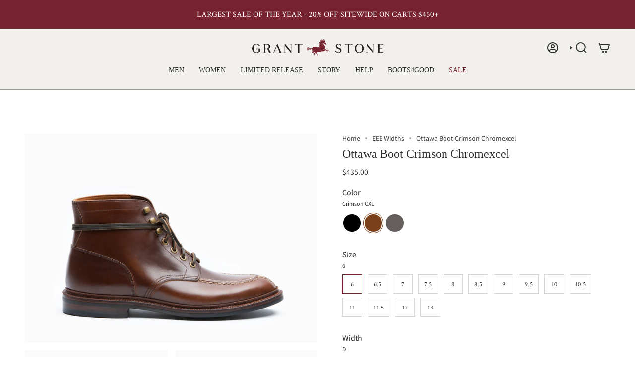

--- FILE ---
content_type: text/html; charset=utf-8
request_url: https://www.grantstoneshoes.com/collections/3e/products/ottawa-boot-crimson-chromexcel
body_size: 85742
content:
<!doctype html>
<html class="no-js no-touch supports-no-cookies" lang="en">

<head>
  <!-- heatmap.com snippet -->
<script>
  (function() {      
    var _heatmap_paq = window._heatmap_paq || [];
    var heatUrl = window.heatUrl = "https://dashboard.heatmap.com/";
    function heatLoader(url, item = 'prep') {
      if(typeof handleSinglePagedWebsite !== 'undefined' && item == 'prep') return true;
      var s = document.createElement("script"); s.type = "text/javascript"; 
      s.src = url; s.async = false; s.defer = true; document.head.appendChild(s);
    }
    heatLoader(heatUrl+"preprocessor.min.js?sid=2377", "prep");
    setTimeout(function() {
      if(typeof _heatmap_paq !== "object" || _heatmap_paq.length == 0) {     
        _heatmap_paq.push(["setTrackerUrl", heatUrl+"heatmap.php"]);
        heatLoader(heatUrl+"heatmap-light.min.js?sid=2377", "heat");
      }
    }, 1000);
  })();
</script>
<!-- End heatmap.com snippet Code -->
  <meta charset="UTF-8">
  <meta http-equiv="X-UA-Compatible" content="IE=edge">
  <meta name="viewport" content="width=device-width, initial-scale=1.0">
  <meta name="theme-color" content="#76232f">
  <link rel="canonical" href="https://www.grantstoneshoes.com/products/ottawa-boot-crimson-chromexcel">
  <!-- ======================= Broadcast Theme V5.6.1 ========================= -->
  <link href="//www.grantstoneshoes.com/cdn/shop/t/104/assets/custom.css?v=72402384435367727011762962534" rel="stylesheet" type="text/css" media="all" />
  <link href="//www.grantstoneshoes.com/cdn/shop/t/104/assets/theme.css?v=59211896060464191951762962534" as="style" rel="preload">
  <link href="//www.grantstoneshoes.com/cdn/shop/t/104/assets/vendor.js?v=152754676678534273481762962534" as="script" rel="preload">
  <link href="//www.grantstoneshoes.com/cdn/shop/t/104/assets/theme.js?v=122262640503032202521762962534" as="script" rel="preload">

    <link rel="icon" type="image/png" href="//www.grantstoneshoes.com/cdn/shop/files/gs_tianma_FAVICON_45fa252a-8a34-4bfc-912e-6564b5730bda.png?crop=center&height=32&v=1747749492&width=32">
  

  <!-- Title and description ================================================ -->
  
  <title>
    
    Ottawa Boot Crimson Chromexcel
    
    
    
  </title>

  
    <meta name="description" content="The Ottawa boot—combining Goodyear-welt construction with time-proven leather uppers, lining, and insoles—is based on our classic Diesel boot. However, the hand-sewn split-toe moc breaks up the vamp nicely, creating a versatile business casual boot. The end result makes the otherwise broader shape of the Leo last look ">
  

  <meta property="og:site_name" content="Grant Stone ">
<meta property="og:url" content="https://www.grantstoneshoes.com/products/ottawa-boot-crimson-chromexcel">
<meta property="og:title" content="Ottawa Boot Crimson Chromexcel">
<meta property="og:type" content="product">
<meta property="og:description" content="The Ottawa boot—combining Goodyear-welt construction with time-proven leather uppers, lining, and insoles—is based on our classic Diesel boot. However, the hand-sewn split-toe moc breaks up the vamp nicely, creating a versatile business casual boot. The end result makes the otherwise broader shape of the Leo last look "><meta property="og:image" content="http://www.grantstoneshoes.com/cdn/shop/files/08SIDE-Edit.jpg?v=1747312120">
  <meta property="og:image:secure_url" content="https://www.grantstoneshoes.com/cdn/shop/files/08SIDE-Edit.jpg?v=1747312120">
  <meta property="og:image:width" content="2048">
  <meta property="og:image:height" content="1463"><meta property="og:price:amount" content="435.00">
  <meta property="og:price:currency" content="USD"><meta name="twitter:card" content="summary_large_image">
<meta name="twitter:title" content="Ottawa Boot Crimson Chromexcel">
<meta name="twitter:description" content="The Ottawa boot—combining Goodyear-welt construction with time-proven leather uppers, lining, and insoles—is based on our classic Diesel boot. However, the hand-sewn split-toe moc breaks up the vamp nicely, creating a versatile business casual boot. The end result makes the otherwise broader shape of the Leo last look ">

  <!-- CSS ================================================================== -->
  <style data-shopify>
@font-face {
  font-family: "Open Sans";
  font-weight: 300;
  font-style: normal;
  font-display: swap;
  src: url("//www.grantstoneshoes.com/cdn/fonts/open_sans/opensans_n3.b10466eda05a6b2d1ef0f6ba490dcecf7588dd78.woff2") format("woff2"),
       url("//www.grantstoneshoes.com/cdn/fonts/open_sans/opensans_n3.056c4b5dddadba7018747bd50fdaa80430e21710.woff") format("woff");
}

    @font-face {
  font-family: Assistant;
  font-weight: 400;
  font-style: normal;
  font-display: swap;
  src: url("//www.grantstoneshoes.com/cdn/fonts/assistant/assistant_n4.9120912a469cad1cc292572851508ca49d12e768.woff2") format("woff2"),
       url("//www.grantstoneshoes.com/cdn/fonts/assistant/assistant_n4.6e9875ce64e0fefcd3f4446b7ec9036b3ddd2985.woff") format("woff");
}

    @font-face {
  font-family: "Instrument Sans";
  font-weight: 500;
  font-style: normal;
  font-display: swap;
  src: url("//www.grantstoneshoes.com/cdn/fonts/instrument_sans/instrumentsans_n5.1ce463e1cc056566f977610764d93d4704464858.woff2") format("woff2"),
       url("//www.grantstoneshoes.com/cdn/fonts/instrument_sans/instrumentsans_n5.9079eb7bba230c9d8d8d3a7d101aa9d9f40b6d14.woff") format("woff");
}


    
      @font-face {
  font-family: "Open Sans";
  font-weight: 400;
  font-style: normal;
  font-display: swap;
  src: url("//www.grantstoneshoes.com/cdn/fonts/open_sans/opensans_n4.c32e4d4eca5273f6d4ee95ddf54b5bbb75fc9b61.woff2") format("woff2"),
       url("//www.grantstoneshoes.com/cdn/fonts/open_sans/opensans_n4.5f3406f8d94162b37bfa232b486ac93ee892406d.woff") format("woff");
}

    

    
      @font-face {
  font-family: Assistant;
  font-weight: 500;
  font-style: normal;
  font-display: swap;
  src: url("//www.grantstoneshoes.com/cdn/fonts/assistant/assistant_n5.26caedc0c0f332f957d0fb6b24adee050844cce5.woff2") format("woff2"),
       url("//www.grantstoneshoes.com/cdn/fonts/assistant/assistant_n5.d09f0488bf8aadd48534c94ac3f185fbc9ddb168.woff") format("woff");
}

    

    
    

    

    
  </style>

  
<style data-shopify>

:root {--scrollbar-width: 0px;





--COLOR-VIDEO-BG: ;
--COLOR-BG-BRIGHTER: ;--COLOR-BG: #ffffff;--COLOR-BG-ALPHA-25: ;
--COLOR-BG-TRANSPARENT: ;
--COLOR-BG-SECONDARY: #F7F9FA;
--COLOR-BG-SECONDARY-LIGHTEN: #ffffff;
--COLOR-BG-RGB: , , ;

--COLOR-TEXT-DARK: #0b0909;
--COLOR-TEXT: #303030;
--COLOR-TEXT-LIGHT: ;


/* === Opacity shades of grey ===*/
--COLOR-A5:  rgba(48, 48, 48, 0.05);
--COLOR-A10: rgba(48, 48, 48, 0.1);
--COLOR-A15: rgba(48, 48, 48, 0.15);
--COLOR-A20: rgba(48, 48, 48, 0.2);
--COLOR-A25: rgba(48, 48, 48, 0.25);
--COLOR-A30: rgba(48, 48, 48, 0.3);
--COLOR-A35: rgba(48, 48, 48, 0.35);
--COLOR-A40: rgba(48, 48, 48, 0.4);
--COLOR-A45: rgba(48, 48, 48, 0.45);
--COLOR-A50: rgba(48, 48, 48, 0.5);
--COLOR-A55: rgba(48, 48, 48, 0.55);
--COLOR-A60: rgba(48, 48, 48, 0.6);
--COLOR-A65: rgba(48, 48, 48, 0.65);
--COLOR-A70: rgba(48, 48, 48, 0.7);
--COLOR-A75: rgba(48, 48, 48, 0.75);
--COLOR-A80: rgba(48, 48, 48, 0.8);
--COLOR-A85: rgba(48, 48, 48, 0.85);
--COLOR-A90: rgba(48, 48, 48, 0.9);
--COLOR-A95: rgba(48, 48, 48, 0.95);

--COLOR-BORDER: rgb(228, 218, 204);
--COLOR-BORDER-LIGHT: ;
--COLOR-BORDER-HAIRLINE: ;
--COLOR-BORDER-DARK: #c1aa89;/* === Bright color ===*/
--COLOR-PRIMARY: #76232f;
--COLOR-PRIMARY-HOVER: #3f0e15;
--COLOR-PRIMARY-FADE: rgba(118, 35, 47, 0.05);
--COLOR-PRIMARY-FADE-HOVER: rgba(118, 35, 47, 0.1);
--COLOR-PRIMARY-LIGHT: #e44e63;--COLOR-PRIMARY-OPPOSITE: ;



/* === link Color ===*/
--COLOR-LINK: #303030;
--COLOR-LINK-HOVER: rgba(48, 48, 48, 0.7);
--COLOR-LINK-FADE: rgba(48, 48, 48, 0.05);
--COLOR-LINK-FADE-HOVER: rgba(48, 48, 48, 0.1);--COLOR-LINK-OPPOSITE: ;


/* === Product grid sale tags ===*/
--COLOR-SALE-BG: #ffffff;
--COLOR-SALE-TEXT: #313d48;

/* === Product grid badges ===*/
--COLOR-BADGE-BG: #444444;
--COLOR-BADGE-TEXT: #ffffff;

/* === Product sale color ===*/
--COLOR-SALE: #9a182b;

/* === Gray background on Product grid items ===*/--filter-bg: 1.0;/* === Helper colors for form error states ===*/
--COLOR-ERROR: #721C24;
--COLOR-ERROR-BG: #F8D7DA;
--COLOR-ERROR-BORDER: #F5C6CB;



  --RADIUS: 0px;
  --RADIUS-SELECT: 0px;

--COLOR-HEADER-BG: #76232f;--COLOR-HEADER-BG-TRANSPARENT: rgba(118, 35, 47, 0);
--COLOR-HEADER-LINK: #303030;
--COLOR-HEADER-LINK-HOVER: rgba(48, 48, 48, 0.7);

--COLOR-MENU-BG: #f1f0ed;
--COLOR-MENU-LINK: #303030;
--COLOR-MENU-LINK-HOVER: rgba(48, 48, 48, 0.7);
--COLOR-SUBMENU-BG: #f1f0ed;
--COLOR-SUBMENU-LINK: #303030;
--COLOR-SUBMENU-LINK-HOVER: rgba(48, 48, 48, 0.7);
--COLOR-SUBMENU-TEXT-LIGHT: #6a6a69;
--COLOR-MENU-TRANSPARENT: #f1f0ed;
--COLOR-MENU-TRANSPARENT-HOVER: rgba(241, 240, 237, 0.7);--COLOR-FOOTER-BG: #76232f;
--COLOR-FOOTER-BG-HAIRLINE: #822734;
--COLOR-FOOTER-TEXT: #303030;
--COLOR-FOOTER-TEXT-A35: rgba(48, 48, 48, 0.35);
--COLOR-FOOTER-TEXT-A75: rgba(48, 48, 48, 0.75);
--COLOR-FOOTER-LINK: #303030;
--COLOR-FOOTER-LINK-HOVER: rgba(48, 48, 48, 0.7);
--COLOR-FOOTER-BORDER: #303030;

--TRANSPARENT: rgba(255, 255, 255, 0);

/* === Default overlay opacity ===*/
--overlay-opacity: 0;
--underlay-opacity: 1;
--underlay-bg: rgba(0,0,0,0.4);

/* === Custom Cursor ===*/
--ICON-ZOOM-IN: url( "//www.grantstoneshoes.com/cdn/shop/t/104/assets/icon-zoom-in.svg?v=182473373117644429561762962534" );
--ICON-ZOOM-OUT: url( "//www.grantstoneshoes.com/cdn/shop/t/104/assets/icon-zoom-out.svg?v=101497157853986683871762962534" );

/* === Custom Icons ===*/


  
  --ICON-ADD-BAG: url( "//www.grantstoneshoes.com/cdn/shop/t/104/assets/icon-add-bag-bold.svg?v=153593870113319288171762962534" );
  --ICON-ADD-CART: url( "//www.grantstoneshoes.com/cdn/shop/t/104/assets/icon-add-cart-bold.svg?v=118344279592785774811762962534" );
  --ICON-ARROW-LEFT: url( "//www.grantstoneshoes.com/cdn/shop/t/104/assets/icon-arrow-left-bold.svg?v=110298602555889496271762962534" );
  --ICON-ARROW-RIGHT: url( "//www.grantstoneshoes.com/cdn/shop/t/104/assets/icon-arrow-right-bold.svg?v=29796348604012140291762962534" );
  --ICON-SELECT: url("//www.grantstoneshoes.com/cdn/shop/t/104/assets/icon-select-bold.svg?v=31261472038038585131762962534");


--PRODUCT-GRID-ASPECT-RATIO: 80.0%;

/* === Typography ===*/
--FONT-WEIGHT-BODY: 400;
--FONT-WEIGHT-BODY-BOLD: 500;

--FONT-STACK-BODY: Assistant, sans-serif;
--FONT-STYLE-BODY: normal;
--FONT-STYLE-BODY-ITALIC: italic;
--FONT-ADJUST-BODY: 1.0;

--LETTER-SPACING-BODY: 0.0em;

--FONT-WEIGHT-HEADING: 300;
--FONT-WEIGHT-HEADING-BOLD: 400;

--FONT-UPPERCASE-HEADING: none;
--LETTER-SPACING-HEADING: 0.0em;

--FONT-STACK-HEADING: "Open Sans", sans-serif;
--FONT-STYLE-HEADING: normal;
--FONT-STYLE-HEADING-ITALIC: italic;
--FONT-ADJUST-HEADING: 0.9;

--FONT-WEIGHT-SUBHEADING: 300;
--FONT-WEIGHT-SUBHEADING-BOLD: 400;

--FONT-STACK-SUBHEADING: "Open Sans", sans-serif;
--FONT-STYLE-SUBHEADING: normal;
--FONT-STYLE-SUBHEADING-ITALIC: italic;
--FONT-ADJUST-SUBHEADING: 1.0;

--FONT-UPPERCASE-SUBHEADING: uppercase;
--LETTER-SPACING-SUBHEADING: 0.1em;

--FONT-STACK-NAV: "Open Sans", sans-serif;
--FONT-STYLE-NAV: normal;
--FONT-STYLE-NAV-ITALIC: italic;
--FONT-ADJUST-NAV: 1.0;

--FONT-WEIGHT-NAV: 300;
--FONT-WEIGHT-NAV-BOLD: 400;

--LETTER-SPACING-NAV: 0.0em;

--FONT-SIZE-BASE: 1.0rem;
--FONT-SIZE-BASE-PERCENT: 1.0;

/* === Parallax ===*/
--PARALLAX-STRENGTH-MIN: 120.0%;
--PARALLAX-STRENGTH-MAX: 130.0%;--COLUMNS: 4;
--COLUMNS-MEDIUM: 3;
--COLUMNS-SMALL: 2;
--COLUMNS-MOBILE: 1;--LAYOUT-OUTER: 50px;
  --LAYOUT-GUTTER: 32px;
  --LAYOUT-OUTER-MEDIUM: 30px;
  --LAYOUT-GUTTER-MEDIUM: 22px;
  --LAYOUT-OUTER-SMALL: 16px;
  --LAYOUT-GUTTER-SMALL: 16px;--base-animation-delay: 0ms;
--line-height-normal: 1.375; /* Equals to line-height: normal; */--SIDEBAR-WIDTH: 288px;
  --SIDEBAR-WIDTH-MEDIUM: 258px;--DRAWER-WIDTH: 380px;--ICON-STROKE-WIDTH: 2px;/* === Button General ===*/
--BTN-FONT-STACK: "Instrument Sans", sans-serif;
--BTN-FONT-WEIGHT: 500;
--BTN-FONT-STYLE: normal;
--BTN-FONT-SIZE: 13px;

--BTN-LETTER-SPACING: 0.025em;
--BTN-UPPERCASE: uppercase;
--BTN-TEXT-ARROW-OFFSET: -1px;

/* === Button Primary ===*/
--BTN-PRIMARY-BORDER-COLOR: #303030;
--BTN-PRIMARY-BG-COLOR: #76232f;
--BTN-PRIMARY-TEXT-COLOR: #f1f0ed;


  --BTN-PRIMARY-BG-COLOR-BRIGHTER: #9d2f3f;


/* === Button Secondary ===*/
--BTN-SECONDARY-BORDER-COLOR: #76232f;
--BTN-SECONDARY-BG-COLOR: #76232f;
--BTN-SECONDARY-TEXT-COLOR: #f1f0ed;


  --BTN-SECONDARY-BG-COLOR-BRIGHTER: #9d2f3f;


/* === Button White ===*/
--TEXT-BTN-BORDER-WHITE: #fff;
--TEXT-BTN-BG-WHITE: #fff;
--TEXT-BTN-WHITE: #000;
--TEXT-BTN-BG-WHITE-BRIGHTER: #f2f2f2;

/* === Button Black ===*/
--TEXT-BTN-BG-BLACK: #000;
--TEXT-BTN-BORDER-BLACK: #000;
--TEXT-BTN-BLACK: #fff;
--TEXT-BTN-BG-BLACK-BRIGHTER: #1a1a1a;

/* === Default Cart Gradient ===*/

--FREE-SHIPPING-GRADIENT: linear-gradient(to right, var(--COLOR-PRIMARY-LIGHT) 0%, var(--COLOR-PRIMARY) 100%);

/* === Swatch Size ===*/
--swatch-size-filters: calc(1.15rem * var(--FONT-ADJUST-BODY));
--swatch-size-product: calc(2.2rem * var(--FONT-ADJUST-BODY));
}

/* === Backdrop ===*/
::backdrop {
  --underlay-opacity: 1;
  --underlay-bg: rgba(0,0,0,0.4);
}
</style>


  <link href="//www.grantstoneshoes.com/cdn/shop/t/104/assets/theme.css?v=59211896060464191951762962534" rel="stylesheet" type="text/css" media="all" />
<link href="//www.grantstoneshoes.com/cdn/shop/t/104/assets/swatches.css?v=79175726270393072131763645071" as="style" rel="preload">
    <link href="//www.grantstoneshoes.com/cdn/shop/t/104/assets/swatches.css?v=79175726270393072131763645071" rel="stylesheet" type="text/css" media="all" />
<style data-shopify>.swatches {
    --crimson-cxl: #794019;--black-cxl-with-leather-outsole: #000000;--black-cxl-with-wedge-outsole: #000000;--black-calf: #000000;--black-cxl: #000000;--black-bison: #000000;--dune-cxl: #D6B588;--natural-roughout-cxl: #d6c088;--color-8-cxl: #800020;--black-waxed-deer: #000000;--saddle-tan: #904020;--saddle-tan-with-rubber-outsole: #904020;--english-tan-dublin: #904020;--navy-cxl: #073c4d;--natural-minerva: #B96C1D;--bourbon-suede: #6B4030;--espresso-suede: #453530;--espresso: #453530;--tan-suede: #D2B48C;--sand-suede: #D2B48C;--dirty-buck: #D2B48C;--midnight-suede: #3b455d;--storm-kudu: #655f5d;--waxed-tobacco: #413528;--sky-reverse-kudu: #567585;--dark-burgundy-kudu: #652530;--forest-kudu: #304529;--earth: #352520;--earth-waxed-commander: #352520;--tobacco-calf: #773F1A;--tan-essex: #B96C1D;--dark-oak-roughout: #3E230E;--jungle-kangaroo: #315527;--natural-waxed-commander: #DAB984;--walnut-bison: #702015;--kango-tobacco-ostrich: #773F1A;--ranger-ostrich: #D6B588;--butter-suede: #f6e2b9;--butter-buck: #f6e2b9;--coral-suede: #ff7f7f;--olive-minerva-box: #868d07;--bronze-rough-suede: #a46628;--crimson-kudu: #794019;--dark-olive-cxl: #655a3f;--taupe-suede: #baa68e;--waxed-burro: #FAF9F6;--cognac-ecbatana: #9F381D;--milkshake-rough-suede: #f6f0d7;--butterum: #d2a62c;--frost-waxed-commander: #5e6878;--cotto-nappa: #794019;--nero-nappa: #000000;--black-waxed-commander: #000000;--loden-suede: #424f39;--black-suede: #000000;--chestnut-calf: #964C1D;--red-waxed-deer: #800000;--tan-brooklyn-calf: #823113;--denim: #2e5c82;--coyote: #87664a;--nutmeg: #b57238;--olive: #59593d;--berry-suede: #643246;--rich-tan-sokoto: #B14835;--mahogany-shrunken-calf: #5F3B3F;--chocolate-washed-horsehide: #3D240C;--safari-suede: #E4DDD3;--dark-brown-aspen: #3321310;--husk-suede: #82583F;--autumn-ridge-glace-latigo: #bc6228;--tan-pioneer-reindeer: #894a2d;--natural: #e2d7c6;--white: #ffffff;--washed-grey: #6e6e6d;--crimson: #7A393E;
  }</style>
<script>
    if (window.navigator.userAgent.indexOf('MSIE ') > 0 || window.navigator.userAgent.indexOf('Trident/') > 0) {
      document.documentElement.className = document.documentElement.className + ' ie';

      var scripts = document.getElementsByTagName('script')[0];
      var polyfill = document.createElement("script");
      polyfill.defer = true;
      polyfill.src = "//www.grantstoneshoes.com/cdn/shop/t/104/assets/ie11.js?v=144489047535103983231762962534";

      scripts.parentNode.insertBefore(polyfill, scripts);
    } else {
      document.documentElement.className = document.documentElement.className.replace('no-js', 'js');
    }

    document.documentElement.style.setProperty('--scrollbar-width', `${getScrollbarWidth()}px`);

    function getScrollbarWidth() {
      // Creating invisible container
      const outer = document.createElement('div');
      outer.style.visibility = 'hidden';
      outer.style.overflow = 'scroll'; // forcing scrollbar to appear
      outer.style.msOverflowStyle = 'scrollbar'; // needed for WinJS apps
      document.documentElement.appendChild(outer);

      // Creating inner element and placing it in the container
      const inner = document.createElement('div');
      outer.appendChild(inner);

      // Calculating difference between container's full width and the child width
      const scrollbarWidth = outer.offsetWidth - inner.offsetWidth;

      // Removing temporary elements from the DOM
      outer.parentNode.removeChild(outer);

      return scrollbarWidth;
    }

    let root = '/';
    if (root[root.length - 1] !== '/') {
      root = root + '/';
    }

    window.theme = {
      routes: {
        root: root,
        cart_url: '/cart',
        cart_add_url: '/cart/add',
        cart_change_url: '/cart/change',
        product_recommendations_url: '/recommendations/products',
        predictive_search_url: '/search/suggest',
        addresses_url: '/account/addresses'
      },
      assets: {
        photoswipe: '//www.grantstoneshoes.com/cdn/shop/t/104/assets/photoswipe.js?v=162613001030112971491762962534',
        smoothscroll: '//www.grantstoneshoes.com/cdn/shop/t/104/assets/smoothscroll.js?v=37906625415260927261762962534',
      },
      strings: {
        addToCart: "Add to cart",
        cartAcceptanceError: "You must accept our terms and conditions.",
        soldOut: "Sold Out",
        from: "From",
        preOrder: "Pre-order",
        sale: "Sale",
        subscription: "Subscription",
        unavailable: "Unavailable",
        unitPrice: "Unit price",
        unitPriceSeparator: "per",
        shippingCalcSubmitButton: "Calculate shipping",
        shippingCalcSubmitButtonDisabled: "Calculating...",
        selectValue: "Select value",
        selectColor: "Select color",
        oneColor: "color",
        otherColor: "colors",
        upsellAddToCart: "Add",
        free: "Free",
        swatchesColor: "Color, Colour",
        sku: "SKU",
      },
      settings: {
        cartType: "drawer",
        customerLoggedIn: null ? true : false,
        enableQuickAdd: false,
        enableAnimations: true,
        variantOnSale: true,
        collectionSwatchStyle: "text",
      },
      sliderArrows: {
        prev: '<button type="button" class="slider__button slider__button--prev" data-button-arrow data-button-prev>' + "Previous" + '</button>',
        next: '<button type="button" class="slider__button slider__button--next" data-button-arrow data-button-next>' + "Next" + '</button>',
      },
      moneyFormat: false ? "${{amount}} USD" : "${{amount}}",
      moneyWithoutCurrencyFormat: "${{amount}}",
      moneyWithCurrencyFormat: "${{amount}} USD",
      subtotal: 0,
      info: {
        name: 'broadcast'
      },
      version: '5.6.1'
    };

    let windowInnerHeight = window.innerHeight;
    document.documentElement.style.setProperty('--full-height', `${windowInnerHeight}px`);
    document.documentElement.style.setProperty('--three-quarters', `${windowInnerHeight * 0.75}px`);
    document.documentElement.style.setProperty('--two-thirds', `${windowInnerHeight * 0.66}px`);
    document.documentElement.style.setProperty('--one-half', `${windowInnerHeight * 0.5}px`);
    document.documentElement.style.setProperty('--one-third', `${windowInnerHeight * 0.33}px`);
    document.documentElement.style.setProperty('--one-fifth', `${windowInnerHeight * 0.2}px`);
  </script>

  

  <style>
  div[data-gorgias-help-center-uid] {
    width: 1200px;
  }
</style>

  <!-- Theme Javascript ============================================================== -->
  <script src="//www.grantstoneshoes.com/cdn/shop/t/104/assets/vendor.js?v=152754676678534273481762962534" defer="defer"></script>
  <script src="//www.grantstoneshoes.com/cdn/shop/t/104/assets/theme.dev.js?v=96083964732524116751762962534" defer="defer"></script><!-- Shopify app scripts =========================================================== -->

  <script>window.performance && window.performance.mark && window.performance.mark('shopify.content_for_header.start');</script><meta name="google-site-verification" content="n91pZ4EhjHqm4wOP1jJjZGvqo4SltEbvehdog1ZAIu8">
<meta name="google-site-verification" content="DDR1adZWFze3BNN9ZUInJ68yaNl43KBvC3OV8MsUfhE">
<meta name="facebook-domain-verification" content="uduntwbwb5zhh13kcl6cuec3d4bzmz">
<meta id="shopify-digital-wallet" name="shopify-digital-wallet" content="/11633390/digital_wallets/dialog">
<meta name="shopify-checkout-api-token" content="3cee5429959ccde0cf5e8b51c087bafe">
<meta id="in-context-paypal-metadata" data-shop-id="11633390" data-venmo-supported="false" data-environment="production" data-locale="en_US" data-paypal-v4="true" data-currency="USD">
<link rel="alternate" type="application/json+oembed" href="https://www.grantstoneshoes.com/products/ottawa-boot-crimson-chromexcel.oembed">
<script async="async" src="/checkouts/internal/preloads.js?locale=en-US"></script>
<link rel="preconnect" href="https://shop.app" crossorigin="anonymous">
<script async="async" src="https://shop.app/checkouts/internal/preloads.js?locale=en-US&shop_id=11633390" crossorigin="anonymous"></script>
<script id="apple-pay-shop-capabilities" type="application/json">{"shopId":11633390,"countryCode":"US","currencyCode":"USD","merchantCapabilities":["supports3DS"],"merchantId":"gid:\/\/shopify\/Shop\/11633390","merchantName":"Grant Stone ","requiredBillingContactFields":["postalAddress","email","phone"],"requiredShippingContactFields":["postalAddress","email","phone"],"shippingType":"shipping","supportedNetworks":["visa","masterCard","amex","discover","elo","jcb"],"total":{"type":"pending","label":"Grant Stone ","amount":"1.00"},"shopifyPaymentsEnabled":true,"supportsSubscriptions":true}</script>
<script id="shopify-features" type="application/json">{"accessToken":"3cee5429959ccde0cf5e8b51c087bafe","betas":["rich-media-storefront-analytics"],"domain":"www.grantstoneshoes.com","predictiveSearch":true,"shopId":11633390,"locale":"en"}</script>
<script>var Shopify = Shopify || {};
Shopify.shop = "grant-stone.myshopify.com";
Shopify.locale = "en";
Shopify.currency = {"active":"USD","rate":"1.0"};
Shopify.country = "US";
Shopify.theme = {"name":"Copy of Black Friday","id":142705754198,"schema_name":"Broadcast","schema_version":"5.6.1","theme_store_id":null,"role":"main"};
Shopify.theme.handle = "null";
Shopify.theme.style = {"id":null,"handle":null};
Shopify.cdnHost = "www.grantstoneshoes.com/cdn";
Shopify.routes = Shopify.routes || {};
Shopify.routes.root = "/";</script>
<script type="module">!function(o){(o.Shopify=o.Shopify||{}).modules=!0}(window);</script>
<script>!function(o){function n(){var o=[];function n(){o.push(Array.prototype.slice.apply(arguments))}return n.q=o,n}var t=o.Shopify=o.Shopify||{};t.loadFeatures=n(),t.autoloadFeatures=n()}(window);</script>
<script>
  window.ShopifyPay = window.ShopifyPay || {};
  window.ShopifyPay.apiHost = "shop.app\/pay";
  window.ShopifyPay.redirectState = null;
</script>
<script id="shop-js-analytics" type="application/json">{"pageType":"product"}</script>
<script defer="defer" async type="module" src="//www.grantstoneshoes.com/cdn/shopifycloud/shop-js/modules/v2/client.init-shop-cart-sync_D0dqhulL.en.esm.js"></script>
<script defer="defer" async type="module" src="//www.grantstoneshoes.com/cdn/shopifycloud/shop-js/modules/v2/chunk.common_CpVO7qML.esm.js"></script>
<script type="module">
  await import("//www.grantstoneshoes.com/cdn/shopifycloud/shop-js/modules/v2/client.init-shop-cart-sync_D0dqhulL.en.esm.js");
await import("//www.grantstoneshoes.com/cdn/shopifycloud/shop-js/modules/v2/chunk.common_CpVO7qML.esm.js");

  window.Shopify.SignInWithShop?.initShopCartSync?.({"fedCMEnabled":true,"windoidEnabled":true});

</script>
<script defer="defer" async type="module" src="//www.grantstoneshoes.com/cdn/shopifycloud/shop-js/modules/v2/client.payment-terms_BmrqWn8r.en.esm.js"></script>
<script defer="defer" async type="module" src="//www.grantstoneshoes.com/cdn/shopifycloud/shop-js/modules/v2/chunk.common_CpVO7qML.esm.js"></script>
<script defer="defer" async type="module" src="//www.grantstoneshoes.com/cdn/shopifycloud/shop-js/modules/v2/chunk.modal_DKF6x0Jh.esm.js"></script>
<script type="module">
  await import("//www.grantstoneshoes.com/cdn/shopifycloud/shop-js/modules/v2/client.payment-terms_BmrqWn8r.en.esm.js");
await import("//www.grantstoneshoes.com/cdn/shopifycloud/shop-js/modules/v2/chunk.common_CpVO7qML.esm.js");
await import("//www.grantstoneshoes.com/cdn/shopifycloud/shop-js/modules/v2/chunk.modal_DKF6x0Jh.esm.js");

  
</script>
<script>
  window.Shopify = window.Shopify || {};
  if (!window.Shopify.featureAssets) window.Shopify.featureAssets = {};
  window.Shopify.featureAssets['shop-js'] = {"shop-cart-sync":["modules/v2/client.shop-cart-sync_D9bwt38V.en.esm.js","modules/v2/chunk.common_CpVO7qML.esm.js"],"init-fed-cm":["modules/v2/client.init-fed-cm_BJ8NPuHe.en.esm.js","modules/v2/chunk.common_CpVO7qML.esm.js"],"init-shop-email-lookup-coordinator":["modules/v2/client.init-shop-email-lookup-coordinator_pVrP2-kG.en.esm.js","modules/v2/chunk.common_CpVO7qML.esm.js"],"shop-cash-offers":["modules/v2/client.shop-cash-offers_CNh7FWN-.en.esm.js","modules/v2/chunk.common_CpVO7qML.esm.js","modules/v2/chunk.modal_DKF6x0Jh.esm.js"],"init-shop-cart-sync":["modules/v2/client.init-shop-cart-sync_D0dqhulL.en.esm.js","modules/v2/chunk.common_CpVO7qML.esm.js"],"init-windoid":["modules/v2/client.init-windoid_DaoAelzT.en.esm.js","modules/v2/chunk.common_CpVO7qML.esm.js"],"shop-toast-manager":["modules/v2/client.shop-toast-manager_1DND8Tac.en.esm.js","modules/v2/chunk.common_CpVO7qML.esm.js"],"pay-button":["modules/v2/client.pay-button_CFeQi1r6.en.esm.js","modules/v2/chunk.common_CpVO7qML.esm.js"],"shop-button":["modules/v2/client.shop-button_Ca94MDdQ.en.esm.js","modules/v2/chunk.common_CpVO7qML.esm.js"],"shop-login-button":["modules/v2/client.shop-login-button_DPYNfp1Z.en.esm.js","modules/v2/chunk.common_CpVO7qML.esm.js","modules/v2/chunk.modal_DKF6x0Jh.esm.js"],"avatar":["modules/v2/client.avatar_BTnouDA3.en.esm.js"],"shop-follow-button":["modules/v2/client.shop-follow-button_BMKh4nJE.en.esm.js","modules/v2/chunk.common_CpVO7qML.esm.js","modules/v2/chunk.modal_DKF6x0Jh.esm.js"],"init-customer-accounts-sign-up":["modules/v2/client.init-customer-accounts-sign-up_CJXi5kRN.en.esm.js","modules/v2/client.shop-login-button_DPYNfp1Z.en.esm.js","modules/v2/chunk.common_CpVO7qML.esm.js","modules/v2/chunk.modal_DKF6x0Jh.esm.js"],"init-shop-for-new-customer-accounts":["modules/v2/client.init-shop-for-new-customer-accounts_BoBxkgWu.en.esm.js","modules/v2/client.shop-login-button_DPYNfp1Z.en.esm.js","modules/v2/chunk.common_CpVO7qML.esm.js","modules/v2/chunk.modal_DKF6x0Jh.esm.js"],"init-customer-accounts":["modules/v2/client.init-customer-accounts_DCuDTzpR.en.esm.js","modules/v2/client.shop-login-button_DPYNfp1Z.en.esm.js","modules/v2/chunk.common_CpVO7qML.esm.js","modules/v2/chunk.modal_DKF6x0Jh.esm.js"],"checkout-modal":["modules/v2/client.checkout-modal_U_3e4VxF.en.esm.js","modules/v2/chunk.common_CpVO7qML.esm.js","modules/v2/chunk.modal_DKF6x0Jh.esm.js"],"lead-capture":["modules/v2/client.lead-capture_DEgn0Z8u.en.esm.js","modules/v2/chunk.common_CpVO7qML.esm.js","modules/v2/chunk.modal_DKF6x0Jh.esm.js"],"shop-login":["modules/v2/client.shop-login_CoM5QKZ_.en.esm.js","modules/v2/chunk.common_CpVO7qML.esm.js","modules/v2/chunk.modal_DKF6x0Jh.esm.js"],"payment-terms":["modules/v2/client.payment-terms_BmrqWn8r.en.esm.js","modules/v2/chunk.common_CpVO7qML.esm.js","modules/v2/chunk.modal_DKF6x0Jh.esm.js"]};
</script>
<script>(function() {
  var isLoaded = false;
  function asyncLoad() {
    if (isLoaded) return;
    isLoaded = true;
    var urls = ["\/\/staticw2.yotpo.com\/8c47hzf8T4RI4UrifjDYGJozF0cpb1lhqziBLyFZ\/widget.js?shop=grant-stone.myshopify.com","https:\/\/swymv3pro-01.azureedge.net\/code\/swym-shopify.js?shop=grant-stone.myshopify.com","https:\/\/www.causalfunnel.com\/assets\/cfCKYv1_shopify_grant-stone_ProdV1.js?shop=grant-stone.myshopify.com","https:\/\/public.zoorix.com\/sdk.min.js?shop=grant-stone.myshopify.com","https:\/\/cdn-widgetsrepository.yotpo.com\/v1\/loader\/8c47hzf8T4RI4UrifjDYGJozF0cpb1lhqziBLyFZ?shop=grant-stone.myshopify.com","https:\/\/swymv3pro-01.azureedge.net\/code\/swym-shopify.js?shop=grant-stone.myshopify.com","https:\/\/shopify-extension.getredo.com\/main.js?widget_id=1egito29d118nxi\u0026shop=grant-stone.myshopify.com","https:\/\/cdn.attn.tv\/grantstone\/dtag.js?shop=grant-stone.myshopify.com","https:\/\/cdn.hextom.com\/js\/ultimatesalesboost.js?shop=grant-stone.myshopify.com"];
    for (var i = 0; i < urls.length; i++) {
      var s = document.createElement('script');
      s.type = 'text/javascript';
      s.async = true;
      s.src = urls[i];
      var x = document.getElementsByTagName('script')[0];
      x.parentNode.insertBefore(s, x);
    }
  };
  if(window.attachEvent) {
    window.attachEvent('onload', asyncLoad);
  } else {
    window.addEventListener('load', asyncLoad, false);
  }
})();</script>
<script id="__st">var __st={"a":11633390,"offset":-18000,"reqid":"1dae9a0a-5b63-49cb-9c74-d02dbfb61d2a-1765089238","pageurl":"www.grantstoneshoes.com\/collections\/3e\/products\/ottawa-boot-crimson-chromexcel","u":"393be956323a","p":"product","rtyp":"product","rid":1304386404416};</script>
<script>window.ShopifyPaypalV4VisibilityTracking = true;</script>
<script id="captcha-bootstrap">!function(){'use strict';const t='contact',e='account',n='new_comment',o=[[t,t],['blogs',n],['comments',n],[t,'customer']],c=[[e,'customer_login'],[e,'guest_login'],[e,'recover_customer_password'],[e,'create_customer']],r=t=>t.map((([t,e])=>`form[action*='/${t}']:not([data-nocaptcha='true']) input[name='form_type'][value='${e}']`)).join(','),a=t=>()=>t?[...document.querySelectorAll(t)].map((t=>t.form)):[];function s(){const t=[...o],e=r(t);return a(e)}const i='password',u='form_key',d=['recaptcha-v3-token','g-recaptcha-response','h-captcha-response',i],f=()=>{try{return window.sessionStorage}catch{return}},m='__shopify_v',_=t=>t.elements[u];function p(t,e,n=!1){try{const o=window.sessionStorage,c=JSON.parse(o.getItem(e)),{data:r}=function(t){const{data:e,action:n}=t;return t[m]||n?{data:e,action:n}:{data:t,action:n}}(c);for(const[e,n]of Object.entries(r))t.elements[e]&&(t.elements[e].value=n);n&&o.removeItem(e)}catch(o){console.error('form repopulation failed',{error:o})}}const l='form_type',E='cptcha';function T(t){t.dataset[E]=!0}const w=window,h=w.document,L='Shopify',v='ce_forms',y='captcha';let A=!1;((t,e)=>{const n=(g='f06e6c50-85a8-45c8-87d0-21a2b65856fe',I='https://cdn.shopify.com/shopifycloud/storefront-forms-hcaptcha/ce_storefront_forms_captcha_hcaptcha.v1.5.2.iife.js',D={infoText:'Protected by hCaptcha',privacyText:'Privacy',termsText:'Terms'},(t,e,n)=>{const o=w[L][v],c=o.bindForm;if(c)return c(t,g,e,D).then(n);var r;o.q.push([[t,g,e,D],n]),r=I,A||(h.body.append(Object.assign(h.createElement('script'),{id:'captcha-provider',async:!0,src:r})),A=!0)});var g,I,D;w[L]=w[L]||{},w[L][v]=w[L][v]||{},w[L][v].q=[],w[L][y]=w[L][y]||{},w[L][y].protect=function(t,e){n(t,void 0,e),T(t)},Object.freeze(w[L][y]),function(t,e,n,w,h,L){const[v,y,A,g]=function(t,e,n){const i=e?o:[],u=t?c:[],d=[...i,...u],f=r(d),m=r(i),_=r(d.filter((([t,e])=>n.includes(e))));return[a(f),a(m),a(_),s()]}(w,h,L),I=t=>{const e=t.target;return e instanceof HTMLFormElement?e:e&&e.form},D=t=>v().includes(t);t.addEventListener('submit',(t=>{const e=I(t);if(!e)return;const n=D(e)&&!e.dataset.hcaptchaBound&&!e.dataset.recaptchaBound,o=_(e),c=g().includes(e)&&(!o||!o.value);(n||c)&&t.preventDefault(),c&&!n&&(function(t){try{if(!f())return;!function(t){const e=f();if(!e)return;const n=_(t);if(!n)return;const o=n.value;o&&e.removeItem(o)}(t);const e=Array.from(Array(32),(()=>Math.random().toString(36)[2])).join('');!function(t,e){_(t)||t.append(Object.assign(document.createElement('input'),{type:'hidden',name:u})),t.elements[u].value=e}(t,e),function(t,e){const n=f();if(!n)return;const o=[...t.querySelectorAll(`input[type='${i}']`)].map((({name:t})=>t)),c=[...d,...o],r={};for(const[a,s]of new FormData(t).entries())c.includes(a)||(r[a]=s);n.setItem(e,JSON.stringify({[m]:1,action:t.action,data:r}))}(t,e)}catch(e){console.error('failed to persist form',e)}}(e),e.submit())}));const S=(t,e)=>{t&&!t.dataset[E]&&(n(t,e.some((e=>e===t))),T(t))};for(const o of['focusin','change'])t.addEventListener(o,(t=>{const e=I(t);D(e)&&S(e,y())}));const B=e.get('form_key'),M=e.get(l),P=B&&M;t.addEventListener('DOMContentLoaded',(()=>{const t=y();if(P)for(const e of t)e.elements[l].value===M&&p(e,B);[...new Set([...A(),...v().filter((t=>'true'===t.dataset.shopifyCaptcha))])].forEach((e=>S(e,t)))}))}(h,new URLSearchParams(w.location.search),n,t,e,['guest_login'])})(!0,!0)}();</script>
<script integrity="sha256-52AcMU7V7pcBOXWImdc/TAGTFKeNjmkeM1Pvks/DTgc=" data-source-attribution="shopify.loadfeatures" defer="defer" src="//www.grantstoneshoes.com/cdn/shopifycloud/storefront/assets/storefront/load_feature-81c60534.js" crossorigin="anonymous"></script>
<script crossorigin="anonymous" defer="defer" src="//www.grantstoneshoes.com/cdn/shopifycloud/storefront/assets/shopify_pay/storefront-65b4c6d7.js?v=20250812"></script>
<script data-source-attribution="shopify.dynamic_checkout.dynamic.init">var Shopify=Shopify||{};Shopify.PaymentButton=Shopify.PaymentButton||{isStorefrontPortableWallets:!0,init:function(){window.Shopify.PaymentButton.init=function(){};var t=document.createElement("script");t.src="https://www.grantstoneshoes.com/cdn/shopifycloud/portable-wallets/latest/portable-wallets.en.js",t.type="module",document.head.appendChild(t)}};
</script>
<script data-source-attribution="shopify.dynamic_checkout.buyer_consent">
  function portableWalletsHideBuyerConsent(e){var t=document.getElementById("shopify-buyer-consent"),n=document.getElementById("shopify-subscription-policy-button");t&&n&&(t.classList.add("hidden"),t.setAttribute("aria-hidden","true"),n.removeEventListener("click",e))}function portableWalletsShowBuyerConsent(e){var t=document.getElementById("shopify-buyer-consent"),n=document.getElementById("shopify-subscription-policy-button");t&&n&&(t.classList.remove("hidden"),t.removeAttribute("aria-hidden"),n.addEventListener("click",e))}window.Shopify?.PaymentButton&&(window.Shopify.PaymentButton.hideBuyerConsent=portableWalletsHideBuyerConsent,window.Shopify.PaymentButton.showBuyerConsent=portableWalletsShowBuyerConsent);
</script>
<script data-source-attribution="shopify.dynamic_checkout.cart.bootstrap">document.addEventListener("DOMContentLoaded",(function(){function t(){return document.querySelector("shopify-accelerated-checkout-cart, shopify-accelerated-checkout")}if(t())Shopify.PaymentButton.init();else{new MutationObserver((function(e,n){t()&&(Shopify.PaymentButton.init(),n.disconnect())})).observe(document.body,{childList:!0,subtree:!0})}}));
</script>
<script id='scb4127' type='text/javascript' async='' src='https://www.grantstoneshoes.com/cdn/shopifycloud/privacy-banner/storefront-banner.js'></script><link id="shopify-accelerated-checkout-styles" rel="stylesheet" media="screen" href="https://www.grantstoneshoes.com/cdn/shopifycloud/portable-wallets/latest/accelerated-checkout-backwards-compat.css" crossorigin="anonymous">
<style id="shopify-accelerated-checkout-cart">
        #shopify-buyer-consent {
  margin-top: 1em;
  display: inline-block;
  width: 100%;
}

#shopify-buyer-consent.hidden {
  display: none;
}

#shopify-subscription-policy-button {
  background: none;
  border: none;
  padding: 0;
  text-decoration: underline;
  font-size: inherit;
  cursor: pointer;
}

#shopify-subscription-policy-button::before {
  box-shadow: none;
}

      </style>

<script>window.performance && window.performance.mark && window.performance.mark('shopify.content_for_header.end');</script>

  <script type="text/javascript">
    (function(c,l,a,r,i,t,y){
        c[a]=c[a]||function(){(c[a].q=c[a].q||[]).push(arguments)};
        t=l.createElement(r);t.async=1;t.src="https://www.clarity.ms/tag/"+i;
        y=l.getElementsByTagName(r)[0];y.parentNode.insertBefore(t,y);
    })(window, document, "clarity", "script", "ryze5fn7n4");
  </script>


  
    <script type="text/javascript">
      window.productCategory = "Boots";
      window.productType = "Boot-Ottawa";
    </script>
  
<!-- BEGIN app block: shopify://apps/yotpo-product-reviews/blocks/reviews_tab/eb7dfd7d-db44-4334-bc49-c893b51b36cf -->



<!-- END app block --><!-- BEGIN app block: shopify://apps/klaviyo-email-marketing-sms/blocks/klaviyo-onsite-embed/2632fe16-c075-4321-a88b-50b567f42507 -->












  <script async src="https://static.klaviyo.com/onsite/js/XHikBT/klaviyo.js?company_id=XHikBT"></script>
  <script>!function(){if(!window.klaviyo){window._klOnsite=window._klOnsite||[];try{window.klaviyo=new Proxy({},{get:function(n,i){return"push"===i?function(){var n;(n=window._klOnsite).push.apply(n,arguments)}:function(){for(var n=arguments.length,o=new Array(n),w=0;w<n;w++)o[w]=arguments[w];var t="function"==typeof o[o.length-1]?o.pop():void 0,e=new Promise((function(n){window._klOnsite.push([i].concat(o,[function(i){t&&t(i),n(i)}]))}));return e}}})}catch(n){window.klaviyo=window.klaviyo||[],window.klaviyo.push=function(){var n;(n=window._klOnsite).push.apply(n,arguments)}}}}();</script>

  
    <script id="viewed_product">
      if (item == null) {
        var _learnq = _learnq || [];

        var MetafieldReviews = null
        var MetafieldYotpoRating = null
        var MetafieldYotpoCount = null
        var MetafieldLooxRating = null
        var MetafieldLooxCount = null
        var okendoProduct = null
        var okendoProductReviewCount = null
        var okendoProductReviewAverageValue = null
        try {
          // The following fields are used for Customer Hub recently viewed in order to add reviews.
          // This information is not part of __kla_viewed. Instead, it is part of __kla_viewed_reviewed_items
          MetafieldReviews = {"rating":{"scale_min":"1.0","scale_max":"5.0","value":"4.9"},"rating_count":88};
          MetafieldYotpoRating = "4.9"
          MetafieldYotpoCount = "88"
          MetafieldLooxRating = null
          MetafieldLooxCount = null

          okendoProduct = null
          // If the okendo metafield is not legacy, it will error, which then requires the new json formatted data
          if (okendoProduct && 'error' in okendoProduct) {
            okendoProduct = null
          }
          okendoProductReviewCount = okendoProduct ? okendoProduct.reviewCount : null
          okendoProductReviewAverageValue = okendoProduct ? okendoProduct.reviewAverageValue : null
        } catch (error) {
          console.error('Error in Klaviyo onsite reviews tracking:', error);
        }

        var item = {
          Name: "Ottawa Boot Crimson Chromexcel",
          ProductID: 1304386404416,
          Categories: ["All Products","boot-ottawa","Boots","EEE Widths","Men's Shoes, Boots and Loafers"],
          ImageURL: "https://www.grantstoneshoes.com/cdn/shop/files/08SIDE-Edit_grande.jpg?v=1747312120",
          URL: "https://www.grantstoneshoes.com/products/ottawa-boot-crimson-chromexcel",
          Brand: "Grant Stone",
          Price: "$435.00",
          Value: "435.00",
          CompareAtPrice: "$0.00"
        };
        _learnq.push(['track', 'Viewed Product', item]);
        _learnq.push(['trackViewedItem', {
          Title: item.Name,
          ItemId: item.ProductID,
          Categories: item.Categories,
          ImageUrl: item.ImageURL,
          Url: item.URL,
          Metadata: {
            Brand: item.Brand,
            Price: item.Price,
            Value: item.Value,
            CompareAtPrice: item.CompareAtPrice
          },
          metafields:{
            reviews: MetafieldReviews,
            yotpo:{
              rating: MetafieldYotpoRating,
              count: MetafieldYotpoCount,
            },
            loox:{
              rating: MetafieldLooxRating,
              count: MetafieldLooxCount,
            },
            okendo: {
              rating: okendoProductReviewAverageValue,
              count: okendoProductReviewCount,
            }
          }
        }]);
      }
    </script>
  




  <script>
    window.klaviyoReviewsProductDesignMode = false
  </script>







<!-- END app block --><!-- BEGIN app block: shopify://apps/elevar-conversion-tracking/blocks/dataLayerEmbed/bc30ab68-b15c-4311-811f-8ef485877ad6 -->



<script type="module" dynamic>
  const configUrl = "/a/elevar/static/configs/3c58032530f941d93d0823f6120e7fc30ac50d19/config.js";
  const config = (await import(configUrl)).default;
  const scriptUrl = config.script_src_app_theme_embed;

  if (scriptUrl) {
    const { handler } = await import(scriptUrl);

    await handler(
      config,
      {
        cartData: {
  marketId: "1529512022",
  attributes:{},
  cartTotal: "0.0",
  currencyCode:"USD",
  items: []
}
,
        user: {cartTotal: "0.0",
    currencyCode:"USD",customer: {},
}
,
        isOnCartPage:false,
        collectionView:null,
        searchResultsView:null,
        productView:{
    attributes:{},
    currencyCode:"USD",defaultVariant: {id:"42604B-6D",name:"Ottawa Boot Crimson Chromexcel",
        brand:"Grant Stone",
        category:"Boot-Ottawa",
        variant:"6 \/ D",
        price: "435.0",
        productId: "1304386404416",
        variantId: "15397618417750",
        compareAtPrice: "0.0",image:"\/\/www.grantstoneshoes.com\/cdn\/shop\/files\/08SIDE-Edit.jpg?v=1747312120",url:"\/products\/ottawa-boot-crimson-chromexcel?variant=15397618417750"},items: [{id:"42604B-6D",name:"Ottawa Boot Crimson Chromexcel",
          brand:"Grant Stone",
          category:"Boot-Ottawa",
          variant:"6 \/ D",
          price: "435.0",
          productId: "1304386404416",
          variantId: "15397618417750",
          compareAtPrice: "0.0",image:"\/\/www.grantstoneshoes.com\/cdn\/shop\/files\/08SIDE-Edit.jpg?v=1747312120",url:"\/products\/ottawa-boot-crimson-chromexcel?variant=15397618417750"},{id:"42604B-6E",name:"Ottawa Boot Crimson Chromexcel",
          brand:"Grant Stone",
          category:"Boot-Ottawa",
          variant:"6 \/ E",
          price: "435.0",
          productId: "1304386404416",
          variantId: "15397618614358",
          compareAtPrice: "0.0",image:"\/\/www.grantstoneshoes.com\/cdn\/shop\/files\/08SIDE-Edit.jpg?v=1747312120",url:"\/products\/ottawa-boot-crimson-chromexcel?variant=15397618614358"},{id:"42604B-6EEE",name:"Ottawa Boot Crimson Chromexcel",
          brand:"Grant Stone",
          category:"Boot-Ottawa",
          variant:"6 \/ EEE",
          price: "435.0",
          productId: "1304386404416",
          variantId: "28280988958806",
          compareAtPrice: "0.0",image:"\/\/www.grantstoneshoes.com\/cdn\/shop\/files\/08SIDE-Edit.jpg?v=1747312120",url:"\/products\/ottawa-boot-crimson-chromexcel?variant=28280988958806"},{id:"42604B-6.5D",name:"Ottawa Boot Crimson Chromexcel",
          brand:"Grant Stone",
          category:"Boot-Ottawa",
          variant:"6.5 \/ D",
          price: "435.0",
          productId: "1304386404416",
          variantId: "12160164364352",
          compareAtPrice: "0.0",image:"\/\/www.grantstoneshoes.com\/cdn\/shop\/files\/08SIDE-Edit.jpg?v=1747312120",url:"\/products\/ottawa-boot-crimson-chromexcel?variant=12160164364352"},{id:"42604B-6.5E",name:"Ottawa Boot Crimson Chromexcel",
          brand:"Grant Stone",
          category:"Boot-Ottawa",
          variant:"6.5 \/ E",
          price: "435.0",
          productId: "1304386404416",
          variantId: "12160164397120",
          compareAtPrice: "0.0",image:"\/\/www.grantstoneshoes.com\/cdn\/shop\/files\/08SIDE-Edit.jpg?v=1747312120",url:"\/products\/ottawa-boot-crimson-chromexcel?variant=12160164397120"},{id:"42604B-6.5EEE",name:"Ottawa Boot Crimson Chromexcel",
          brand:"Grant Stone",
          category:"Boot-Ottawa",
          variant:"6.5 \/ EEE",
          price: "435.0",
          productId: "1304386404416",
          variantId: "28280989057110",
          compareAtPrice: "0.0",image:"\/\/www.grantstoneshoes.com\/cdn\/shop\/files\/08SIDE-Edit.jpg?v=1747312120",url:"\/products\/ottawa-boot-crimson-chromexcel?variant=28280989057110"},{id:"42604B-7D",name:"Ottawa Boot Crimson Chromexcel",
          brand:"Grant Stone",
          category:"Boot-Ottawa",
          variant:"7 \/ D",
          price: "435.0",
          productId: "1304386404416",
          variantId: "12160164429888",
          compareAtPrice: "0.0",image:"\/\/www.grantstoneshoes.com\/cdn\/shop\/files\/08SIDE-Edit.jpg?v=1747312120",url:"\/products\/ottawa-boot-crimson-chromexcel?variant=12160164429888"},{id:"42604B-7E",name:"Ottawa Boot Crimson Chromexcel",
          brand:"Grant Stone",
          category:"Boot-Ottawa",
          variant:"7 \/ E",
          price: "435.0",
          productId: "1304386404416",
          variantId: "12160164462656",
          compareAtPrice: "0.0",image:"\/\/www.grantstoneshoes.com\/cdn\/shop\/files\/08SIDE-Edit.jpg?v=1747312120",url:"\/products\/ottawa-boot-crimson-chromexcel?variant=12160164462656"},{id:"42604B-7EEE",name:"Ottawa Boot Crimson Chromexcel",
          brand:"Grant Stone",
          category:"Boot-Ottawa",
          variant:"7 \/ EEE",
          price: "435.0",
          productId: "1304386404416",
          variantId: "28280989122646",
          compareAtPrice: "0.0",image:"\/\/www.grantstoneshoes.com\/cdn\/shop\/files\/08SIDE-Edit.jpg?v=1747312120",url:"\/products\/ottawa-boot-crimson-chromexcel?variant=28280989122646"},{id:"42604B-7.5D",name:"Ottawa Boot Crimson Chromexcel",
          brand:"Grant Stone",
          category:"Boot-Ottawa",
          variant:"7.5 \/ D",
          price: "435.0",
          productId: "1304386404416",
          variantId: "12160164495424",
          compareAtPrice: "0.0",image:"\/\/www.grantstoneshoes.com\/cdn\/shop\/files\/08SIDE-Edit.jpg?v=1747312120",url:"\/products\/ottawa-boot-crimson-chromexcel?variant=12160164495424"},{id:"42604B-7.5E",name:"Ottawa Boot Crimson Chromexcel",
          brand:"Grant Stone",
          category:"Boot-Ottawa",
          variant:"7.5 \/ E",
          price: "435.0",
          productId: "1304386404416",
          variantId: "12160164528192",
          compareAtPrice: "0.0",image:"\/\/www.grantstoneshoes.com\/cdn\/shop\/files\/08SIDE-Edit.jpg?v=1747312120",url:"\/products\/ottawa-boot-crimson-chromexcel?variant=12160164528192"},{id:"42604B-7.5EEE",name:"Ottawa Boot Crimson Chromexcel",
          brand:"Grant Stone",
          category:"Boot-Ottawa",
          variant:"7.5 \/ EEE",
          price: "435.0",
          productId: "1304386404416",
          variantId: "28280989220950",
          compareAtPrice: "0.0",image:"\/\/www.grantstoneshoes.com\/cdn\/shop\/files\/08SIDE-Edit.jpg?v=1747312120",url:"\/products\/ottawa-boot-crimson-chromexcel?variant=28280989220950"},{id:"42604B-8D",name:"Ottawa Boot Crimson Chromexcel",
          brand:"Grant Stone",
          category:"Boot-Ottawa",
          variant:"8 \/ D",
          price: "435.0",
          productId: "1304386404416",
          variantId: "12160164560960",
          compareAtPrice: "0.0",image:"\/\/www.grantstoneshoes.com\/cdn\/shop\/files\/08SIDE-Edit.jpg?v=1747312120",url:"\/products\/ottawa-boot-crimson-chromexcel?variant=12160164560960"},{id:"42604B-8E",name:"Ottawa Boot Crimson Chromexcel",
          brand:"Grant Stone",
          category:"Boot-Ottawa",
          variant:"8 \/ E",
          price: "435.0",
          productId: "1304386404416",
          variantId: "12160164593728",
          compareAtPrice: "0.0",image:"\/\/www.grantstoneshoes.com\/cdn\/shop\/files\/08SIDE-Edit.jpg?v=1747312120",url:"\/products\/ottawa-boot-crimson-chromexcel?variant=12160164593728"},{id:"42604B-8EEE",name:"Ottawa Boot Crimson Chromexcel",
          brand:"Grant Stone",
          category:"Boot-Ottawa",
          variant:"8 \/ EEE",
          price: "435.0",
          productId: "1304386404416",
          variantId: "28280990826582",
          compareAtPrice: "0.0",image:"\/\/www.grantstoneshoes.com\/cdn\/shop\/files\/08SIDE-Edit.jpg?v=1747312120",url:"\/products\/ottawa-boot-crimson-chromexcel?variant=28280990826582"},{id:"42604B-8.5D",name:"Ottawa Boot Crimson Chromexcel",
          brand:"Grant Stone",
          category:"Boot-Ottawa",
          variant:"8.5 \/ D",
          price: "435.0",
          productId: "1304386404416",
          variantId: "12160164626496",
          compareAtPrice: "0.0",image:"\/\/www.grantstoneshoes.com\/cdn\/shop\/files\/08SIDE-Edit.jpg?v=1747312120",url:"\/products\/ottawa-boot-crimson-chromexcel?variant=12160164626496"},{id:"42604B-8.5E",name:"Ottawa Boot Crimson Chromexcel",
          brand:"Grant Stone",
          category:"Boot-Ottawa",
          variant:"8.5 \/ E",
          price: "435.0",
          productId: "1304386404416",
          variantId: "12160164659264",
          compareAtPrice: "0.0",image:"\/\/www.grantstoneshoes.com\/cdn\/shop\/files\/08SIDE-Edit.jpg?v=1747312120",url:"\/products\/ottawa-boot-crimson-chromexcel?variant=12160164659264"},{id:"42604B-8.5EEE",name:"Ottawa Boot Crimson Chromexcel",
          brand:"Grant Stone",
          category:"Boot-Ottawa",
          variant:"8.5 \/ EEE",
          price: "435.0",
          productId: "1304386404416",
          variantId: "28280991285334",
          compareAtPrice: "0.0",image:"\/\/www.grantstoneshoes.com\/cdn\/shop\/files\/08SIDE-Edit.jpg?v=1747312120",url:"\/products\/ottawa-boot-crimson-chromexcel?variant=28280991285334"},{id:"42604B-9D",name:"Ottawa Boot Crimson Chromexcel",
          brand:"Grant Stone",
          category:"Boot-Ottawa",
          variant:"9 \/ D",
          price: "435.0",
          productId: "1304386404416",
          variantId: "12160164692032",
          compareAtPrice: "0.0",image:"\/\/www.grantstoneshoes.com\/cdn\/shop\/files\/08SIDE-Edit.jpg?v=1747312120",url:"\/products\/ottawa-boot-crimson-chromexcel?variant=12160164692032"},{id:"42604B-9E",name:"Ottawa Boot Crimson Chromexcel",
          brand:"Grant Stone",
          category:"Boot-Ottawa",
          variant:"9 \/ E",
          price: "435.0",
          productId: "1304386404416",
          variantId: "12160164724800",
          compareAtPrice: "0.0",image:"\/\/www.grantstoneshoes.com\/cdn\/shop\/files\/08SIDE-Edit.jpg?v=1747312120",url:"\/products\/ottawa-boot-crimson-chromexcel?variant=12160164724800"},{id:"42604B-9EEE",name:"Ottawa Boot Crimson Chromexcel",
          brand:"Grant Stone",
          category:"Boot-Ottawa",
          variant:"9 \/ EEE",
          price: "435.0",
          productId: "1304386404416",
          variantId: "28280992366678",
          compareAtPrice: "0.0",image:"\/\/www.grantstoneshoes.com\/cdn\/shop\/files\/08SIDE-Edit.jpg?v=1747312120",url:"\/products\/ottawa-boot-crimson-chromexcel?variant=28280992366678"},{id:"42604B-9.5D",name:"Ottawa Boot Crimson Chromexcel",
          brand:"Grant Stone",
          category:"Boot-Ottawa",
          variant:"9.5 \/ D",
          price: "435.0",
          productId: "1304386404416",
          variantId: "12160164757568",
          compareAtPrice: "0.0",image:"\/\/www.grantstoneshoes.com\/cdn\/shop\/files\/08SIDE-Edit.jpg?v=1747312120",url:"\/products\/ottawa-boot-crimson-chromexcel?variant=12160164757568"},{id:"42604B-9.5E",name:"Ottawa Boot Crimson Chromexcel",
          brand:"Grant Stone",
          category:"Boot-Ottawa",
          variant:"9.5 \/ E",
          price: "435.0",
          productId: "1304386404416",
          variantId: "12160164790336",
          compareAtPrice: "0.0",image:"\/\/www.grantstoneshoes.com\/cdn\/shop\/files\/08SIDE-Edit.jpg?v=1747312120",url:"\/products\/ottawa-boot-crimson-chromexcel?variant=12160164790336"},{id:"42604B-9.5EEE",name:"Ottawa Boot Crimson Chromexcel",
          brand:"Grant Stone",
          category:"Boot-Ottawa",
          variant:"9.5 \/ EEE",
          price: "435.0",
          productId: "1304386404416",
          variantId: "28280992497750",
          compareAtPrice: "0.0",image:"\/\/www.grantstoneshoes.com\/cdn\/shop\/files\/08SIDE-Edit.jpg?v=1747312120",url:"\/products\/ottawa-boot-crimson-chromexcel?variant=28280992497750"},{id:"42604B-10D",name:"Ottawa Boot Crimson Chromexcel",
          brand:"Grant Stone",
          category:"Boot-Ottawa",
          variant:"10 \/ D",
          price: "435.0",
          productId: "1304386404416",
          variantId: "12160164823104",
          compareAtPrice: "0.0",image:"\/\/www.grantstoneshoes.com\/cdn\/shop\/files\/08SIDE-Edit.jpg?v=1747312120",url:"\/products\/ottawa-boot-crimson-chromexcel?variant=12160164823104"},{id:"42604B-10E",name:"Ottawa Boot Crimson Chromexcel",
          brand:"Grant Stone",
          category:"Boot-Ottawa",
          variant:"10 \/ E",
          price: "435.0",
          productId: "1304386404416",
          variantId: "12160164855872",
          compareAtPrice: "0.0",image:"\/\/www.grantstoneshoes.com\/cdn\/shop\/files\/08SIDE-Edit.jpg?v=1747312120",url:"\/products\/ottawa-boot-crimson-chromexcel?variant=12160164855872"},{id:"42604B-10EEE",name:"Ottawa Boot Crimson Chromexcel",
          brand:"Grant Stone",
          category:"Boot-Ottawa",
          variant:"10 \/ EEE",
          price: "435.0",
          productId: "1304386404416",
          variantId: "28280992792662",
          compareAtPrice: "0.0",image:"\/\/www.grantstoneshoes.com\/cdn\/shop\/files\/08SIDE-Edit.jpg?v=1747312120",url:"\/products\/ottawa-boot-crimson-chromexcel?variant=28280992792662"},{id:"42604B-10.5D",name:"Ottawa Boot Crimson Chromexcel",
          brand:"Grant Stone",
          category:"Boot-Ottawa",
          variant:"10.5 \/ D",
          price: "435.0",
          productId: "1304386404416",
          variantId: "12160164888640",
          compareAtPrice: "0.0",image:"\/\/www.grantstoneshoes.com\/cdn\/shop\/files\/08SIDE-Edit.jpg?v=1747312120",url:"\/products\/ottawa-boot-crimson-chromexcel?variant=12160164888640"},{id:"42604B-10.5E",name:"Ottawa Boot Crimson Chromexcel",
          brand:"Grant Stone",
          category:"Boot-Ottawa",
          variant:"10.5 \/ E",
          price: "435.0",
          productId: "1304386404416",
          variantId: "12160164921408",
          compareAtPrice: "0.0",image:"\/\/www.grantstoneshoes.com\/cdn\/shop\/files\/08SIDE-Edit.jpg?v=1747312120",url:"\/products\/ottawa-boot-crimson-chromexcel?variant=12160164921408"},{id:"42604B-10.5EEE",name:"Ottawa Boot Crimson Chromexcel",
          brand:"Grant Stone",
          category:"Boot-Ottawa",
          variant:"10.5 \/ EEE",
          price: "435.0",
          productId: "1304386404416",
          variantId: "28280993906774",
          compareAtPrice: "0.0",image:"\/\/www.grantstoneshoes.com\/cdn\/shop\/files\/08SIDE-Edit.jpg?v=1747312120",url:"\/products\/ottawa-boot-crimson-chromexcel?variant=28280993906774"},{id:"42604B-11D",name:"Ottawa Boot Crimson Chromexcel",
          brand:"Grant Stone",
          category:"Boot-Ottawa",
          variant:"11 \/ D",
          price: "435.0",
          productId: "1304386404416",
          variantId: "12160164954176",
          compareAtPrice: "0.0",image:"\/\/www.grantstoneshoes.com\/cdn\/shop\/files\/08SIDE-Edit.jpg?v=1747312120",url:"\/products\/ottawa-boot-crimson-chromexcel?variant=12160164954176"},{id:"42604B-11E",name:"Ottawa Boot Crimson Chromexcel",
          brand:"Grant Stone",
          category:"Boot-Ottawa",
          variant:"11 \/ E",
          price: "435.0",
          productId: "1304386404416",
          variantId: "12160164986944",
          compareAtPrice: "0.0",image:"\/\/www.grantstoneshoes.com\/cdn\/shop\/files\/08SIDE-Edit.jpg?v=1747312120",url:"\/products\/ottawa-boot-crimson-chromexcel?variant=12160164986944"},{id:"42604B-11EEE",name:"Ottawa Boot Crimson Chromexcel",
          brand:"Grant Stone",
          category:"Boot-Ottawa",
          variant:"11 \/ EEE",
          price: "435.0",
          productId: "1304386404416",
          variantId: "28281009471574",
          compareAtPrice: "0.0",image:"\/\/www.grantstoneshoes.com\/cdn\/shop\/files\/08SIDE-Edit.jpg?v=1747312120",url:"\/products\/ottawa-boot-crimson-chromexcel?variant=28281009471574"},{id:"42604B-11.5D",name:"Ottawa Boot Crimson Chromexcel",
          brand:"Grant Stone",
          category:"Boot-Ottawa",
          variant:"11.5 \/ D",
          price: "435.0",
          productId: "1304386404416",
          variantId: "12160165019712",
          compareAtPrice: "0.0",image:"\/\/www.grantstoneshoes.com\/cdn\/shop\/files\/08SIDE-Edit.jpg?v=1747312120",url:"\/products\/ottawa-boot-crimson-chromexcel?variant=12160165019712"},{id:"42604B-11.5E",name:"Ottawa Boot Crimson Chromexcel",
          brand:"Grant Stone",
          category:"Boot-Ottawa",
          variant:"11.5 \/ E",
          price: "435.0",
          productId: "1304386404416",
          variantId: "12160165052480",
          compareAtPrice: "0.0",image:"\/\/www.grantstoneshoes.com\/cdn\/shop\/files\/08SIDE-Edit.jpg?v=1747312120",url:"\/products\/ottawa-boot-crimson-chromexcel?variant=12160165052480"},{id:"42604B-11.5EEE",name:"Ottawa Boot Crimson Chromexcel",
          brand:"Grant Stone",
          category:"Boot-Ottawa",
          variant:"11.5 \/ EEE",
          price: "435.0",
          productId: "1304386404416",
          variantId: "28281012813910",
          compareAtPrice: "0.0",image:"\/\/www.grantstoneshoes.com\/cdn\/shop\/files\/08SIDE-Edit.jpg?v=1747312120",url:"\/products\/ottawa-boot-crimson-chromexcel?variant=28281012813910"},{id:"42604B-12D",name:"Ottawa Boot Crimson Chromexcel",
          brand:"Grant Stone",
          category:"Boot-Ottawa",
          variant:"12 \/ D",
          price: "435.0",
          productId: "1304386404416",
          variantId: "12160165085248",
          compareAtPrice: "0.0",image:"\/\/www.grantstoneshoes.com\/cdn\/shop\/files\/08SIDE-Edit.jpg?v=1747312120",url:"\/products\/ottawa-boot-crimson-chromexcel?variant=12160165085248"},{id:"42604B-12E",name:"Ottawa Boot Crimson Chromexcel",
          brand:"Grant Stone",
          category:"Boot-Ottawa",
          variant:"12 \/ E",
          price: "435.0",
          productId: "1304386404416",
          variantId: "12160165118016",
          compareAtPrice: "0.0",image:"\/\/www.grantstoneshoes.com\/cdn\/shop\/files\/08SIDE-Edit.jpg?v=1747312120",url:"\/products\/ottawa-boot-crimson-chromexcel?variant=12160165118016"},{id:"42604B-12EEE",name:"Ottawa Boot Crimson Chromexcel",
          brand:"Grant Stone",
          category:"Boot-Ottawa",
          variant:"12 \/ EEE",
          price: "435.0",
          productId: "1304386404416",
          variantId: "28281013010518",
          compareAtPrice: "0.0",image:"\/\/www.grantstoneshoes.com\/cdn\/shop\/files\/08SIDE-Edit.jpg?v=1747312120",url:"\/products\/ottawa-boot-crimson-chromexcel?variant=28281013010518"},{id:"42604B-13D",name:"Ottawa Boot Crimson Chromexcel",
          brand:"Grant Stone",
          category:"Boot-Ottawa",
          variant:"13 \/ D",
          price: "435.0",
          productId: "1304386404416",
          variantId: "12160165150784",
          compareAtPrice: "0.0",image:"\/\/www.grantstoneshoes.com\/cdn\/shop\/files\/08SIDE-Edit.jpg?v=1747312120",url:"\/products\/ottawa-boot-crimson-chromexcel?variant=12160165150784"},{id:"42604B-13E",name:"Ottawa Boot Crimson Chromexcel",
          brand:"Grant Stone",
          category:"Boot-Ottawa",
          variant:"13 \/ E",
          price: "435.0",
          productId: "1304386404416",
          variantId: "12160165183552",
          compareAtPrice: "0.0",image:"\/\/www.grantstoneshoes.com\/cdn\/shop\/files\/08SIDE-Edit.jpg?v=1747312120",url:"\/products\/ottawa-boot-crimson-chromexcel?variant=12160165183552"},{id:"42604B-13EEE",name:"Ottawa Boot Crimson Chromexcel",
          brand:"Grant Stone",
          category:"Boot-Ottawa",
          variant:"13 \/ EEE",
          price: "435.0",
          productId: "1304386404416",
          variantId: "28281013108822",
          compareAtPrice: "0.0",image:"\/\/www.grantstoneshoes.com\/cdn\/shop\/files\/08SIDE-Edit.jpg?v=1747312120",url:"\/products\/ottawa-boot-crimson-chromexcel?variant=28281013108822"},]
  },
        checkoutComplete: null
      }
    );
  }
</script>


<!-- END app block --><!-- BEGIN app block: shopify://apps/userway-website-accessibility/blocks/uw-widget-extension/bc2d8a34-1a37-451b-ab1a-271bc4e9daa7 -->




<script type="text/javascript" async="" src="https://cdn.userway.org/widget.js?account=F9My9KAmhl&amp;platfAppInstalledSiteId=3410546&amp;shop=www.grantstoneshoes.com"></script>

<!-- END app block --><!-- BEGIN app block: shopify://apps/yotpo-product-reviews/blocks/settings/eb7dfd7d-db44-4334-bc49-c893b51b36cf -->


  <script type="text/javascript" src="https://cdn-widgetsrepository.yotpo.com/v1/loader/8c47hzf8T4RI4UrifjDYGJozF0cpb1lhqziBLyFZ?languageCode=en" async></script>



  
<!-- END app block --><!-- BEGIN app block: shopify://apps/convert-experiences/blocks/convert-tracking/2eacdd19-b384-4180-b32c-b323a6d9e27e -->
  
  <script
    type='text/javascript'
  >
    var _conv_page_type = "product";
    var _conv_category_id = "138248290390";
    var _conv_category_name = "EEE Widths";
    var _conv_product_id = 1304386404416;
    var _conv_product_sku = "42604B-6D";
    var _conv_product_variant_id = 15397618417750;
    var _conv_product_name = "Ottawa Boot Crimson Chromexcel";
    var _conv_product_price = "435.00";
    var _conv_customer_id = "";
    var _conv_custom_v1 = "Crimson";
    var _conv_custom_v2 = null;
    var _conv_custom_v3 = "0";
    var _conv_custom_v4 = "0.00";
    
    // Advanced matching: Collections and Tags (for pricing rules)
    var _conv_product_handle = "ottawa-boot-crimson-chromexcel";
    var _conv_product_collections = ["all","boot-ottawa","boots","3e","men"];
    var _conv_product_tags = ["Crimson","footwear"];
    
    // Build product data map for products on this page (for related products, collection pages, etc.)
    var _conv_products_data = {};
    
    
      // Collection page: Build map from collection products
      
        _conv_products_data["diesel-boot-crimson-chromexcel"] = {
          handle: "diesel-boot-crimson-chromexcel",
          collections: ["all","best-sellers","boot-diesel","boots","3e","featured-collection","men"],
          tags: ["best-seller","Crimson","EEE","footwear"],
          id: 1298778619968,
          title: "Diesel Boot Crimson Chromexcel"
        };
      
        _conv_products_data["diesel-boot-dune-chromexcel"] = {
          handle: "diesel-boot-dune-chromexcel",
          collections: ["all","best-sellers","boot-diesel","boots","3e","featured-collection","men"],
          tags: ["best-seller","Dune","footwear"],
          id: 1298839699520,
          title: "Diesel Boot Dune Chromexcel"
        };
      
        _conv_products_data["diesel-boot-black-chromexcel-rubber-sole"] = {
          handle: "diesel-boot-black-chromexcel-rubber-sole",
          collections: ["all","best-sellers","boot-diesel","boots","3e","men"],
          tags: ["best-seller","EEE","footwear"],
          id: 290297937933,
          title: "Diesel Boot Black Chromexcel"
        };
      
        _conv_products_data["diesel-boot-black-chromexcel"] = {
          handle: "diesel-boot-black-chromexcel",
          collections: ["all","boot-diesel","boots","3e","men"],
          tags: ["footwear"],
          id: 3966335942742,
          title: "Diesel Boot Black Chromexcel \/ Leather Outsole"
        };
      
        _conv_products_data["diesel-boot-color-8-chromexcel"] = {
          handle: "diesel-boot-color-8-chromexcel",
          collections: ["all","boot-diesel","boots","3e","men"],
          tags: ["EEE","footwear"],
          id: 6683810955350,
          title: "Diesel Boot Color #8 Chromexcel"
        };
      
        _conv_products_data["diesel-boot-saddle-tan"] = {
          handle: "diesel-boot-saddle-tan",
          collections: ["all","best-sellers","boot-diesel","boots","3e","featured-collection","men"],
          tags: ["best-seller","footwear"],
          id: 7441269825,
          title: "Diesel Boot Saddle Tan"
        };
      
        _conv_products_data["diesel-boot-walnut-bison"] = {
          handle: "diesel-boot-walnut-bison",
          collections: ["all","boot-diesel","boots","3e","featured-collection","men"],
          tags: ["buffalo","footwear"],
          id: 6739067830358,
          title: "Diesel Boot Walnut Bison"
        };
      
        _conv_products_data["diesel-boot-earth"] = {
          handle: "diesel-boot-earth",
          collections: ["all","boot-diesel","boots","3e","men"],
          tags: ["footwear"],
          id: 4735059558486,
          title: "Diesel Boot Earth Waxed Commander"
        };
      
        _conv_products_data["diesel-boot-natural-waxed-commander"] = {
          handle: "diesel-boot-natural-waxed-commander",
          collections: ["all","boot-diesel","boots","3e","men","final-sale"],
          tags: ["EEE","footwear","hide-button"],
          id: 6713956270166,
          title: "Diesel Boot Natural Waxed Commander"
        };
      
        _conv_products_data["diesel-boot-bourbon-suede"] = {
          handle: "diesel-boot-bourbon-suede",
          collections: ["all","boot-diesel","boots","3e","men"],
          tags: ["footwear"],
          id: 3986363482198,
          title: "Diesel Boot Bourbon Suede"
        };
      
        _conv_products_data["diesel-boot-kango-tobacco-ostrich"] = {
          handle: "diesel-boot-kango-tobacco-ostrich",
          collections: ["all","boot-diesel","boots","3e","men","final-sale"],
          tags: ["discontinued","footwear","hide-button","swym-disabled"],
          id: 6744290426966,
          title: "Diesel Boot Kango Tobacco Ostrich"
        };
      
        _conv_products_data["diesel-boot-tan-essex-1"] = {
          handle: "diesel-boot-tan-essex-1",
          collections: ["all","boot-diesel","boots","3e","men","final-sale"],
          tags: ["EEE","footwear"],
          id: 6683812888662,
          title: "Diesel Boot Tan Essex"
        };
      
        _conv_products_data["pre-order-diesel-boot-dark-burgundy-kudu"] = {
          handle: "pre-order-diesel-boot-dark-burgundy-kudu",
          collections: ["all","best-sellers","boot-diesel","boots","3e","men"],
          tags: ["best-seller","footwear"],
          id: 6598377799766,
          title: "Diesel Boot Dark Burgundy Kudu"
        };
      
        _conv_products_data["storm-kudu-diesel-boot"] = {
          handle: "storm-kudu-diesel-boot",
          collections: ["all","best-sellers","boot-diesel","boots","3e","men"],
          tags: ["footwear"],
          id: 4492661719126,
          title: "Diesel Boot Storm Kudu"
        };
      
        _conv_products_data["loden-suede-diesel-boot"] = {
          handle: "loden-suede-diesel-boot",
          collections: ["all","boot-diesel","boots","3e","men","final-sale"],
          tags: ["footwear","hide-button","SM0026"],
          id: 4802483781718,
          title: "Diesel Boot Loden Suede"
        };
      
        _conv_products_data["garrison-boot-black-waxed-deer"] = {
          handle: "garrison-boot-black-waxed-deer",
          collections: ["all","boot-garrison","boots","3e","men","new-releases"],
          tags: ["EEE","footwear"],
          id: 6873088950358,
          title: "Garrison Boot Black Waxed Deer"
        };
      
        _conv_products_data["garrison-boot-olive-minerva"] = {
          handle: "garrison-boot-olive-minerva",
          collections: ["all","boot-garrison","boots","3e","high-inventory","men","new-releases","final-sale"],
          tags: ["discontinued","footwear","hide-button","swym-disabled"],
          id: 6854540329046,
          title: "Garrison Boot Olive Minerva Box"
        };
      
        _conv_products_data["garrison-boot-forest-kudu"] = {
          handle: "garrison-boot-forest-kudu",
          collections: ["all","boot-garrison","boots","3e","men","new-releases","final-sale"],
          tags: ["discontinued","footwear","hide-button","swym-disabled"],
          id: 6963689914454,
          title: "Garrison Boot Forest Kudu"
        };
      
        _conv_products_data["garrison-boot-storm-kudu"] = {
          handle: "garrison-boot-storm-kudu",
          collections: ["all","boot-garrison","boots","3e","men","new-releases","final-sale"],
          tags: ["footwear","hide-button"],
          id: 6963691356246,
          title: "Garrison Boot Storm Kudu"
        };
      
        _conv_products_data["garrison-boot-crimson-chromexcel"] = {
          handle: "garrison-boot-crimson-chromexcel",
          collections: ["all","boot-garrison","boots","3e","men","final-sale"],
          tags: ["EEE","footwear","hide-button"],
          id: 6963698532438,
          title: "Garrison Boot Crimson Chromexcel"
        };
      
        _conv_products_data["garrison-boot-crimson-kudu"] = {
          handle: "garrison-boot-crimson-kudu",
          collections: ["all","boot-garrison","boots","3e","high-inventory","men","new-releases","final-sale"],
          tags: ["discontinued","footwear","hide-button","swym-disabled"],
          id: 6854541082710,
          title: "Garrison Boot Crimson Kudu"
        };
      
        _conv_products_data["brass-boot-black-waxed-deer"] = {
          handle: "brass-boot-black-waxed-deer",
          collections: ["all","boot-brass","boots","3e","men","new-releases"],
          tags: ["EEE","footwear"],
          id: 6873088491606,
          title: "Brass Boot Black Waxed Deer"
        };
      
        _conv_products_data["brass-boot-black-chromexcel"] = {
          handle: "brass-boot-black-chromexcel",
          collections: ["all","best-sellers","boot-brass","boots","3e","featured-collection","men"],
          tags: ["best-seller","footwear"],
          id: 4981493235798,
          title: "Brass Boot Black Chromexcel"
        };
      
        _conv_products_data["brass-boot-crimson-chromexcel"] = {
          handle: "brass-boot-crimson-chromexcel",
          collections: ["all","best-sellers","boot-brass","boots","3e","featured-collection","men"],
          tags: ["best-seller","Crimson","footwear"],
          id: 4981472460886,
          title: "Brass Boot Crimson Chromexcel"
        };
      
        _conv_products_data["brass-boot-dune-chromexcel"] = {
          handle: "brass-boot-dune-chromexcel",
          collections: ["all","boot-brass","boots","3e","men"],
          tags: ["footwear"],
          id: 6631236403286,
          title: "Brass Boot Dune Chromexcel"
        };
      
        _conv_products_data["brass-boot-color-8-chromexcel"] = {
          handle: "brass-boot-color-8-chromexcel",
          collections: ["all","boot-brass","boots","3e","men","final-sale"],
          tags: ["EEE","footwear","hide-button"],
          id: 6683841232982,
          title: "Brass Boot Color #8 Chromexcel"
        };
      
        _conv_products_data["brass-boot-navy-chromexcel"] = {
          handle: "brass-boot-navy-chromexcel",
          collections: ["all","boot-brass","boots","3e","men","final-sale"],
          tags: ["footwear","hide-button"],
          id: 6844715270230,
          title: "Brass Boot Navy Chromexcel"
        };
      
        _conv_products_data["brass-boot-crimson-kudu"] = {
          handle: "brass-boot-crimson-kudu",
          collections: ["all","boot-brass","boots","3e","men","new-releases","final-sale"],
          tags: ["footwear","hide-button"],
          id: 6854541017174,
          title: "Brass Boot Crimson Kudu"
        };
      
        _conv_products_data["brass-boot-saddle-tan"] = {
          handle: "brass-boot-saddle-tan",
          collections: ["all","boot-brass","boots","3e","men","final-sale"],
          tags: ["footwear"],
          id: 4981502804054,
          title: "Brass Boot Saddle Tan"
        };
      
        _conv_products_data["brass-boot-earth"] = {
          handle: "brass-boot-earth",
          collections: ["all","boot-brass","boots","3e","men"],
          tags: ["EEE","footwear"],
          id: 6603726389334,
          title: "Brass Boot Earth Waxed Commander"
        };
      
        _conv_products_data["pre-order-brass-boot-dark-burgundy-kudu"] = {
          handle: "pre-order-brass-boot-dark-burgundy-kudu",
          collections: ["all","boot-brass","boots","3e","men"],
          tags: ["EEE","footwear"],
          id: 6598376849494,
          title: "Brass Boot Dark Burgundy Kudu"
        };
      
        _conv_products_data["cap-toe-boot-crimson-chromexcel"] = {
          handle: "cap-toe-boot-crimson-chromexcel",
          collections: ["all","boot-cap-toe","boots","3e","men"],
          tags: ["footwear"],
          id: 3981821739094,
          title: "Cap Toe Boot Crimson Chromexcel"
        };
      
        _conv_products_data["cap-toe-boot-forest-kudu"] = {
          handle: "cap-toe-boot-forest-kudu",
          collections: ["all","boot-cap-toe","boots","3e","featured-collection","men","final-sale"],
          tags: ["footwear","hide-button"],
          id: 4731549384790,
          title: "Cap Toe Boot Forest Kudu"
        };
      
        _conv_products_data["edward-boot-red-waxed-deer"] = {
          handle: "edward-boot-red-waxed-deer",
          collections: ["all","boot-edward","3e","limited-releases","men","final-sale"],
          tags: ["footwear","Pre-order"],
          id: 6963696533590,
          title: "Edward Boot Red Waxed Deer"
        };
      
        _conv_products_data["edward-boot-waxed-tobacco"] = {
          handle: "edward-boot-waxed-tobacco",
          collections: ["all","best-sellers","boot-edward","boots","3e","men"],
          tags: ["best-seller","footwear"],
          id: 4883003113558,
          title: "Edward Boot Tobacco Waxed Commander"
        };
      
        _conv_products_data["edward-boot-tan-suede"] = {
          handle: "edward-boot-tan-suede",
          collections: ["all","boot-edward","boots","3e","men","new-releases","final-sale"],
          tags: ["discontinued","footwear","hide-button","Pre-order","SM0028","swym-disabled"],
          id: 6873371377750,
          title: "Edward Boot Tan Suede"
        };
      
        _conv_products_data["field-boot-black-chromexcel"] = {
          handle: "field-boot-black-chromexcel",
          collections: ["all","boot-field","3e","men","final-sale"],
          tags: ["footwear","hide-button"],
          id: 6738026463318,
          title: "Field Boot Black Chromexcel"
        };
      
        _conv_products_data["field-boot-crimson-chromexcel"] = {
          handle: "field-boot-crimson-chromexcel",
          collections: ["all","boot-field","3e","men","final-sale"],
          tags: ["footwear","hide-button"],
          id: 6738052218966,
          title: "Field Boot Crimson Chromexcel"
        };
      
        _conv_products_data["field-boot-saddle-tan"] = {
          handle: "field-boot-saddle-tan",
          collections: ["all","boot-field","3e","men","final-sale"],
          tags: ["EEE","footwear","hide-button"],
          id: 6738037309526,
          title: "Field Boot Saddle Tan"
        };
      
        _conv_products_data["field-boot-walnut-bison"] = {
          handle: "field-boot-walnut-bison",
          collections: ["all","boot-field","3e","men","final-sale"],
          tags: ["buffalo","footwear","hide-button"],
          id: 6738030362710,
          title: "Field Boot Walnut Bison"
        };
      
        _conv_products_data["ottawa-boot-crimson-chromexcel"] = {
          handle: "ottawa-boot-crimson-chromexcel",
          collections: ["all","boot-ottawa","boots","3e","men"],
          tags: ["Crimson","footwear"],
          id: 1304386404416,
          title: "Ottawa Boot Crimson Chromexcel"
        };
      
        _conv_products_data["ottawa-boot-black-chromexcel"] = {
          handle: "ottawa-boot-black-chromexcel",
          collections: ["all","boot-ottawa","boots","3e","men"],
          tags: ["footwear"],
          id: 3580139208790,
          title: "Ottawa Boot Black Chromexcel"
        };
      
        _conv_products_data["storm-kudu-ottawa-boot"] = {
          handle: "storm-kudu-ottawa-boot",
          collections: ["all","boot-ottawa","boots","3e","men","final-sale"],
          tags: ["footwear","hide-button"],
          id: 4492682461270,
          title: "Ottawa Boot Storm Kudu"
        };
      
        _conv_products_data["longwing-espresso-suede"] = {
          handle: "longwing-espresso-suede",
          collections: ["all","3e","men","shoe-longwing","derbys-oxfords"],
          tags: ["footwear","wingtip"],
          id: 6844155723862,
          title: "Longwing - Espresso Suede"
        };
      
        _conv_products_data["longwing-crimson-chromexcel"] = {
          handle: "longwing-crimson-chromexcel",
          collections: ["all","3e","men","shoe-longwing","derbys-oxfords"],
          tags: ["Crimson","footwear","wingtip"],
          id: 1298906447936,
          title: "Longwing Crimson Chromexcel"
        };
      
        _conv_products_data["plain-toe-blucher-earth"] = {
          handle: "plain-toe-blucher-earth",
          collections: ["all","3e","men","shoe-ptb","derbys-oxfords"],
          tags: ["footwear"],
          id: 6612682702934,
          title: "Plain Toe - Earth Waxed Commander"
        };
      
        _conv_products_data["leo-plain-toe-crimson"] = {
          handle: "leo-plain-toe-crimson",
          collections: ["all","3e","men","shoe-ptb","derbys-oxfords"],
          tags: ["Crimson","footwear"],
          id: 4208113985,
          title: "Plain Toe Crimson Chromexcel"
        };
      
        _conv_products_data["leo-plain-toe-dune"] = {
          handle: "leo-plain-toe-dune",
          collections: ["all","3e","men","shoe-ptb","derbys-oxfords"],
          tags: ["Dune","footwear"],
          id: 4208149313,
          title: "Plain Toe Dune Chromexcel"
        };
      
        _conv_products_data["plain-toe-saddle-tan-cavity-wedge-sole"] = {
          handle: "plain-toe-saddle-tan-cavity-wedge-sole",
          collections: ["all","3e","men","shoe-ptb","derbys-oxfords"],
          tags: ["footwear","Saddle Tan"],
          id: 7915870721,
          title: "Plain Toe Saddle Tan Veg \/ Cavity Wedge Sole"
        };
      
        _conv_products_data["traveler-penny-dune-cxl"] = {
          handle: "traveler-penny-dune-cxl",
          collections: ["all","best-sellers","3e","loafer-traveler","loafers","men"],
          tags: ["best-seller","Dune","footwear"],
          id: 1923900833878,
          title: "Traveler Penny Dune Chromexcel"
        };
      
      
      // Also include current collection handle for matching
      var _conv_current_collection_handle = "3e";
      var _conv_collection_tags = ["best-seller","block list","buffalo","Crimson","discontinued","Dune","EEE","exclude_offset","final sale","footwear","hide-button","Pre-order","Saddle Tan","SM0026","SM0028","swym-disabled","wingtip"];
    

    (function () {
      // Initialize global namespace for Shopify-specific Convert functions
      // MUST be first before any function tries to use it
      window.convertShopify = window.convertShopify || {};
      
      // Define addPricingRules() to receive pricing rules from Variation JS
      // This MUST be defined BEFORE tracking script executes (so Variation JS can call it)
      // Source of truth: Variation JS at Convert side
      window.convertShopify.addPricingRules = function({experienceId, variationId}, rules) {
        this.pricingRules = this.pricingRules || {};
        this.pricingRules[`${experienceId}-${variationId}`] = rules;
        console.debug(`🔵 Pricing rules added for experience #${experienceId} and variation ${variationId}:`, rules);
      };
      
      // Load pricing settings (how to combine multiple matching rules)
      let shopifyPricingSettings = {
        multipleRulesStrategy: 'sequential' // default
      };
      
      
      // Debouncing for cart updates (prevent 409 conflicts)
      let cartUpdateTimeout = null;
      let isUpdatingCart = false;
      
      // Variant tracking initialization will be moved to snippet.goals_evaluated
      // This is defined here but not called yet (waiting for ShopifyAnalytics to be ready)
      window.convertShopify.initVariantTracking = function() {
        const pageType = window._conv_page_type;
        if (pageType !== 'product') {
          console.debug('🔵 Not a product page, skipping variant tracking');
          return;
        }
        
        // Wait for ShopifyAnalytics to be ready (with retry logic)
        const waitForShopifyAnalytics = (callback, maxAttempts = 10, interval = 100) => {
          let attempts = 0;
          const checkAnalytics = () => {
            attempts++;
            if (window.ShopifyAnalytics?.meta?.product) {
              console.debug('✅ ShopifyAnalytics ready after', attempts, 'attempts');
              callback();
            } else if (attempts < maxAttempts) {
              console.debug('⏳ Waiting for ShopifyAnalytics... attempt', attempts);
              setTimeout(checkAnalytics, interval);
            } else {
              console.debug('⚠️ ShopifyAnalytics not available after', maxAttempts, 'attempts, using theme events fallback');
              callback(); // Call anyway, will fall back to theme events
            }
          };
          checkAnalytics();
        };
        
        // Initialize tracking once ShopifyAnalytics is ready
        waitForShopifyAnalytics(() => {
          // Try Proxy approach first (Primary method)
          if (window.ShopifyAnalytics?.meta && typeof Proxy !== 'undefined') {
            console.debug('✅ Initializing variant tracking with Proxy API');
            
            // Store variant data for quick SKU lookup
            const variantMap = {};
            const variants = window.ShopifyAnalytics.meta.product?.variants;
            if (variants && Array.isArray(variants)) {
              variants.forEach(v => {
                variantMap[v.id] = v;
              });
              console.debug('🔵 Loaded', variants.length, 'variants for tracking');
            } else {
              console.debug('⚠️ No variants found in ShopifyAnalytics.meta');
              // Fall through to theme events fallback
            }
            
            if (Object.keys(variantMap).length > 0) {
              const originalMeta = window.ShopifyAnalytics.meta;
              let lastVariantId = originalMeta.selectedVariantId;
              
              // Create Proxy to intercept property changes
              window.ShopifyAnalytics.meta = new Proxy(originalMeta, {
                set(target, property, value) {
                  // Update the actual property
                  target[property] = value;
                  
                  // If selectedVariantId changed, trigger our handler (DEBOUNCED)
                  if (property === 'selectedVariantId' && value !== lastVariantId) {
                    lastVariantId = value;
                    console.debug('🔔 Variant changed via Proxy:', value);
                    
                    const variant = variantMap[value];
                    if (variant) {
                      // Update VARIANT-SPECIFIC variables only (cast to strings)
                      window._conv_product_variant_id = String(variant.id) || null;
                      window._conv_product_sku = variant.sku ? String(variant.sku) : null;
                      // NOTE: Do NOT update _conv_product_id - it's the same for ALL variants!
                      // Product ID is set once on page load from Liquid 1304386404416
                      console.debug('🟢 Updated variant:', {
                        variantId: window._conv_product_variant_id,
                        sku: window._conv_product_sku,
                        productId: window._conv_product_id // (unchanged - same for all variants)
                      });
                      
                      // Debounce pricing update to prevent rapid-fire cart updates
                      if (cartUpdateTimeout) {
                        clearTimeout(cartUpdateTimeout);
                        console.debug('⏱️ Debouncing cart update...');
                      }
                      cartUpdateTimeout = setTimeout(() => {
                        if (this.updatePricing) {
                          this.updatePricing();
                        }
                      }, 300); // Wait 300ms after last variant change
                    }
                  }
                  
                  return true; // Indicate success
                },
                
                get(target, property) {
                  // Return the actual property value
                  return target[property];
                }
              });
              
              console.debug('✅ Variant tracking Proxy installed successfully');
              return; // Success, exit
            }
          }
          
          // Fallback: Theme events (Secondary method)
          console.debug('⚠️ ShopifyAnalytics.meta not available or Proxy not supported, using theme events fallback');
          const eventNames = ['variant:change', 'variantChange', 'product:variant:change'];
          eventNames.forEach(eventName => {
            document.addEventListener(eventName, (event) => {
              const variant = event.detail?.variant;
              if (variant) {
                // Update VARIANT-SPECIFIC variables only (cast to strings)
                window._conv_product_variant_id = variant.id ? String(variant.id) : null;
                window._conv_product_sku = variant.sku ? String(variant.sku) : null;
                // NOTE: Do NOT update _conv_product_id - it's the same for ALL variants!
                // Product ID is set once on page load from Liquid 1304386404416
                console.debug('🔔 Variant changed via event "' + eventName + '":', {
                  variantId: window._conv_product_variant_id,
                  sku: window._conv_product_sku,
                  productId: window._conv_product_id // (unchanged - same for all variants)
                });
                
                // Debounce pricing update
                if (cartUpdateTimeout) {
                  clearTimeout(cartUpdateTimeout);
                  console.debug('⏱️ Debouncing cart update...');
                }
                cartUpdateTimeout = setTimeout(() => {
                  if (this.updatePricing) {
                    this.updatePricing();
                  }
                }, 300);
              }
            });
          });
          console.debug('✅ Listening to', eventNames.length, 'theme events for variant changes');
        }); // End waitForShopifyAnalytics callback
      };
      
      /**
       * Finds ALL matching pricing rules for a product (returns array, not just first match)
       * Supports array of match criteria with optional regex patterns
       * 
       * @param {Array} rulesArray - Array of pricing rules: [{ type, value, match: [{ field, regex }] }]
       * @param {Object} productData - Current product data with identifiers
       * @returns {Array} Array of matched pricing rules (empty array if no matches)
       */
      window.convertShopify.findAllMatchingRules = function(rulesArray, productData) {
        if (!Array.isArray(rulesArray) || rulesArray.length === 0) return [];
        if (!productData) return [];
        
        const matchedRules = [];
        
        // Build array of basic product identifiers (all cast as strings)
        const productIdentifiers = [
          productData.variantId ? String(productData.variantId) : null,
          productData.productId ? String(productData.productId) : null,
          productData.sku ? String(productData.sku) : null,
          productData.handle ? String(productData.handle) : null
        ].filter(Boolean); // Remove nulls
        
        // Add collections with 'collection:' prefix
        if (productData.collections && Array.isArray(productData.collections)) {
          productData.collections.forEach(collection => {
            productIdentifiers.push(`collection:${collection}`);
          });
        }
        
        // Always add 'collection:all' since it's a virtual collection that matches all products
        productIdentifiers.push('collection:all');
        
        // Add tags with 'tag:' prefix
        if (productData.tags && Array.isArray(productData.tags)) {
          productData.tags.forEach(tag => {
            productIdentifiers.push(`tag:${tag}`);
          });
        }
        
        console.debug('🔍 Matching product identifiers:', productIdentifiers);
        
        // Check ALL rules (not just first match)
        for (const rule of rulesArray) {
          if (!rule.match || !Array.isArray(rule.match)) continue;
          
          let ruleMatches = false;
          
          // Check each match criterion
          for (const matchCriterion of rule.match) {
            const field = String(matchCriterion.field); // Cast to string
            const regex = matchCriterion.regex;
            
            if (regex) {
              // Regex matching
              // Field can be 'productId', 'handle', or empty (any field)
              let identifiersToCheck = productIdentifiers;
              
              if (field === 'productId') {
                // Only check against productId
                identifiersToCheck = productData.productId ? [String(productData.productId)] : [];
              } else if (field === 'handle') {
                // Only check against handle
                identifiersToCheck = productData.handle ? [String(productData.handle)] : [];
              }
              // else: check against all identifiers (field is empty or 'any')
              
              for (const productIdentifier of identifiersToCheck) {
                try {
                  const regexPattern = new RegExp(regex);
                  if (regexPattern.test(productIdentifier)) {
                    console.debug('✅ Matched by regex:', regex, 'against', productIdentifier);
                    ruleMatches = true;
                    break;
                  }
                } catch (e) {
                  console.error('🔴 Invalid regex pattern:', regex, e);
                }
              }
            } else {
              // Exact matching
              for (const productIdentifier of productIdentifiers) {
                if (field === productIdentifier) {
                  console.debug('✅ Matched by exact match:', field);
                  ruleMatches = true;
                  break;
                }
              }
            }
            
            if (ruleMatches) break; // This rule matched, no need to check other criteria
          }
          
          if (ruleMatches) {
            matchedRules.push(rule);
            console.debug('🟢 Rule matched:', rule);
          }
        }
        
        if (matchedRules.length === 0) {
          console.debug('❌ No matching rules found');
        } else {
          console.debug(`🟢 Total rules matched: ${matchedRules.length}`);
        }
        
        return matchedRules;
      };
      
      /**
       * Applies multiple pricing rules to a price based on the configured strategy
       * 
       * @param {Number} originalPrice - The original price
       * @param {Array} matchedRules - Array of matched pricing rules
       * @returns {Number} Final price after applying all rules
       */
      window.convertShopify.applyPricingRules = function(originalPrice, matchedRules) {
        if (!matchedRules || matchedRules.length === 0) return originalPrice;
        
        const strategy = shopifyPricingSettings.multipleRulesStrategy || 'sequential';
        
        console.debug(`🔵 Applying ${matchedRules.length} rules using strategy: ${strategy}`);
        
        let finalPrice = originalPrice;
        
        switch (strategy) {
          case 'sequential':
            // Apply one after another in order
            finalPrice = originalPrice;
            for (const rule of matchedRules) {
              const previousPrice = finalPrice;
              if (rule.type === 'percentage') {
                finalPrice = finalPrice * (1 + rule.value / 100);
              } else {
                finalPrice = finalPrice + rule.value;
              }
              console.debug(`  → ${rule.type} ${rule.value}: ${previousPrice.toFixed(2)} → ${finalPrice.toFixed(2)}`);
            }
            break;
          
          case 'sum-then-apply':
            // Sum all percentages, apply together, then apply fixed amounts
            let totalPercentage = 0;
            let totalFixed = 0;
            
            for (const rule of matchedRules) {
              if (rule.type === 'percentage') {
                totalPercentage += rule.value;
              } else {
                totalFixed += rule.value;
              }
            }
            
            finalPrice = originalPrice * (1 + totalPercentage / 100) + totalFixed;
            console.debug(`  → Total percentage: ${totalPercentage}%, Total fixed: ${totalFixed}`);
            console.debug(`  → ${originalPrice.toFixed(2)} × (1 + ${totalPercentage}/100) + ${totalFixed} = ${finalPrice.toFixed(2)}`);
            break;
          
          case 'best-price':
            // Calculate all possible combinations and use lowest price
            const prices = [];
            
            // Original price (no discount)
            prices.push(originalPrice);
            
            // Each rule applied individually
            for (const rule of matchedRules) {
              let price = originalPrice;
              if (rule.type === 'percentage') {
                price = price * (1 + rule.value / 100);
              } else {
                price = price + rule.value;
              }
              prices.push(price);
            }
            
            // All rules combined sequentially
            let combinedPrice = originalPrice;
            for (const rule of matchedRules) {
              if (rule.type === 'percentage') {
                combinedPrice = combinedPrice * (1 + rule.value / 100);
              } else {
                combinedPrice = combinedPrice + rule.value;
              }
            }
            prices.push(combinedPrice);
            
            // Use lowest price
            finalPrice = Math.min(...prices);
            console.debug(`  → Calculated ${prices.length} price options:`, prices.map(p => p.toFixed(2)));
            console.debug(`  → Best price: ${finalPrice.toFixed(2)}`);
            break;
        }

        // Prevent negative prices (minimum price $0.01 as Shopify doesn't allow $0.00)
        if (finalPrice < 0.01) {
          console.debug(`⚠️ Price would be negative or zero: ${finalPrice.toFixed(2)} → setting to 0.01`);
          finalPrice = 0.01;
        }

        console.debug(`🟢 Final price: ${originalPrice.toFixed(2)} → ${finalPrice.toFixed(2)}`);
        return finalPrice;
      };
      
      window._conv_q = window._conv_q || [];
      _conv_q.push({
        what: 'addListener',
        params: {
          event: 'snippet.goals_evaluated',
          handler: () => {
            try {
              console.log('%cConvert: Prepare shopify data', 'color: lightgreen');
              convert.shopifyVersion = 'latest';

              convert.shopifyPricingTags = convert.shopifyPricingTags || [];
              const commonPriceTags = [
                '.price-item',           // Dawn theme
                '.price',                // Generic, many themes
                '.product__price',       // Debut, Brooklyn, many others
                '.product-single__price', // Product pages (Debut, Brooklyn)
                '.product-price',        // Minimal, Supply
                '.money',                // Generic price wrapper
                '.price__current',       // Some newer themes
                '.price__regular',       // Regular price display
                '.price__sale',          // Sale price display
                '.price-item--sale',     // Dawn theme sale price (for compare-at price products)
              ];
              for (const tag of commonPriceTags)
                if (!convert.shopifyPricingTags.some(t => t.trim() === tag)) convert.shopifyPricingTags.push(tag);

              convert.shopifyPricingObserverDelay = convert.shopifyPricingObserverDelay || 50;

              // Cart drawer selectors (skip pricing in cart - Cart Transform handles it)
              convert.shopifyCartDrawerTags = convert.shopifyCartDrawerTags || [];
              const commonCartDrawerTags = [
                'cart-drawer',           // Dawn theme (web component)
                '.cart-drawer',          // Class-based
                '#cart-drawer',          // ID-based
                '.drawer--cart',         // Debut theme
                '.mini-cart',            // Brooklyn, Minimal
                '.ajax-cart',            // Venture, Supply
                '.cart-popup',           // Some custom themes
                '[data-cart-drawer]',    // Data attribute pattern
                '.side-cart',            // Custom implementations
                '#CartDrawer',           // Debut/Brooklyn
                '.cart__sidebar',        // Some themes
              ];
              for (const tag of commonCartDrawerTags)
                if (!convert.shopifyCartDrawerTags.some(t => t.trim() === tag)) convert.shopifyCartDrawerTags.push(tag);
              
              // window.convertShopify.addPricingRules() is already defined at the top
              // It will be called by Variation JS to store pricing rules
              
              // Initialize variant tracking NOW (ShopifyAnalytics is ready at this point)
              window.convertShopify.initVariantTracking();
              
              // Watch for DOM changes and reapply pricing (handles SPA navigation and late-loading elements)
              window.convertShopify.observeDOMPricing();
              
              // Fetch product recommendations for product pages
              // This populates _conv_products_data with related products (collections, tags, etc.)
              if (window._conv_page_type === 'product') {
                window.convertShopify.getRecommendations();
              }
              
              // Apply initial pricing
              window.convertShopify.updatePricing();

              const isLegacy = Boolean(convert.data?.u_id && convert.data?.prj?.id);
              if (isLegacy) console.log('%cConvert: Legacy tracking script detected!', 'color: lightyellow');

              const visitorData = convert.getAllVisitorData();
              if (isLegacy) visitorData.bucketing = enrichLegacyBucketing(visitorData.bucketing);
              const experiences = getVerifiedExperiences(visitorData.bucketing, isLegacy);
              const verifyData = {
                experiences,
                domain: getCookieDomain(isLegacy)
              };

              if (convert.getCookie('_conv_v')) {
                let segments = convert.getDefaultSegments();
                if (isLegacy) segments = transformLegacySegments(segments);
                convert.setCookie('_conv_g', JSON.stringify(segments));
                convert.setCookie('_conv_d', JSON.stringify(verifyData));
              } else {
                // cookies not writable, falling back to localStorage
                const {visitorId, bucketing = [], segments} = visitorData;
                const experiencesData = getExperiencesData(bucketing);
                if (isLegacy) {
                  console.log(
                    '%cConvert: Unable to remember triggered goals due to blocked cookies while the legacy tracking script is used.',
                    'color: lightyellow'
                  );
                }
                const convertStorage = JSON.parse(localStorage.getItem('convert.com') || '{}');
                Object.assign(convertStorage, {
                  shopifyData: {
                    visitorId,
                    experiencesData,
                    segments,
                    ...verifyData
                  }
                });
                localStorage.setItem('convert.com', JSON.stringify(convertStorage));
              }

              if (window !== window?.parent) return; // skip updating cart notes if this is an iframe

              if ('null' === 'null') {
                console.log(
                  '%cConvert: Skip updating cart attributes since webhook is not enabled',
                  'color: lightyellow'
                );
                return;
              }

              convert.shopifyData = {
                accountId: '1004504',
                projectId: '100416818',
                currency: 'USD',
                revenueGoalId: '100499487',
                subscriptionGoalId: 'null',
                oneTimePaymentGoalId: 'null',
                visitorData
              };
              const cartAttributes = getCartAttributes();
              if (!cartAttributes) return;

              /**
               * IMPORTANT:
               * The "Buy Now" button is a form of dynamic checkout buttons
               * which don't support cart attributes
               * See: https://help.shopify.com/en/manual/online-store/dynamic-checkout/compatibility
               */
              if (!convert.shopifyCartUpdate) convert.shopifyCartUpdate = {};
              if (convert.shopifyCartUpdate?.request) convert.shopifyCartUpdate.request.abort();
              if (convert.shopifyCartUpdate?.timeout) clearTimeout(convert.shopifyCartUpdate.timeout);
              convert.shopifyCartUpdate.request = new AbortController();
              convert.shopifyCartUpdate.timeout = setTimeout(() => {
                console.log('%cConvert: Updating cart attributes...', 'color: lightgreen');
                const shopifyRoot = window?.Shopify?.routes ? Shopify.routes.root : '/';
                fetch(`${shopifyRoot}cart/update.js`, {
                  method: 'POST',
                  headers: {
                    'Content-Type': 'application/json'
                  },
                  body: JSON.stringify({
                    attributes: cartAttributes
                  }),
                  signal: convert.shopifyCartUpdate.request.signal
                })
                  .then(() => {
                    console.log('%cConvert: Cart attributes successfully updated', 'color: lightgreen');
                  })
                  .catch(({message, stack}) => {
                    clearTimeout(convert.shopifyCartUpdate.timeout);
                    console.log(`%cConvert: Cart attributes update error: ${message}`, 'color: lightyellow');
                    console.debug(stack || message);
                  });
              }, 300);
            } catch (error) {
              console.warn('%cConvert: Error preparing shopify data', 'color: lightyellow');
              console.debug(error);
            }
          }
        }
      });
      function enrichLegacyBucketing(bucketing) {
        const enrichedBucketing = [];
        if (convert.historicalData) {
          for (const experienceId in convert.historicalData.experiments) {
            const variationId = convert.historicalData.experiments[experienceId].variation_id;
            const goals = Object.keys(convert.historicalData.experiments[experienceId].goals || {}).map((goalId) => ({
              goalId
            }));
            enrichedBucketing.push({
              experienceId,
              variationId,
              goals
            });
          }
        }
        for (const {experienceId, variationId} of bucketing) {
          const goals = Object.keys(convert.currentData.experiments_goals[experienceId] || {}).map((goalId) => ({
            goalId
          }));
          enrichedBucketing.push({
            experienceId,
            variationId,
            goals
          });
        }
        return enrichedBucketing;
      }
      function getVerifiedExperiences(bucketing, isLegacy = false) {
        if (isLegacy) {
          return bucketing
            .filter(({experienceId}) => !!convert.data.experiments[experienceId].tp !== 4)
            .map(({experienceId}) => String(experienceId));
        } else {
          return bucketing
            .filter(
              ({experienceId}) =>
                !!convert.data.experiences.find(({id, type}) => id === experienceId && type !== 'deploy')
            )
            .map(({experienceId}) => String(experienceId));
        }
      }
      function getExperiencesData(bucketing) {
        if (!Array.isArray(bucketing)) return {};
        return Object.fromEntries(
          bucketing.map(({experienceId, variationId, goals = []}) => [
            experienceId,
            {
              v: String(variationId),
              g: Object.fromEntries(goals.map(({goalId}) => [String(goalId), 1]))
            }
          ])
        );
      }
      function getCookieDomain(isLegacy = false) {
        const currentHost = location.hostname.replace(/^www\./, '');
        let domains, cookieDomain;
        if (isLegacy) {
          domains = convert.data.prj.asoc_domains;
          if (domains[currentHost]) {
            return (cookieDomain = `.${currentHost}`);
          } else {
            for (host in domains) {
              if (matchWildcard(currentHost, host)) {
                cookieDomain = `.${domains[host]}`;
              }
            }
          }
        } else {
          domains = convert.data.project.domains;
          if (domains.find(({tld}) => tld === currentHost)) return (cookieDomain = `.${currentHost}`);
          for (const {tld, hosts} of domains) {
            if (hosts.find((host) => host.includes(currentHost) || matchWildcard(currentHost, host))) {
              cookieDomain = `.${tld}`;
              break;
            }
          }
        }
        if (cookieDomain) return cookieDomain;
        else return false;

        function matchWildcard(toMatch, wildcard) {
          const regex = new RegExp(`^${wildcard.replace(/\./g, '\\.').replace(/\?/g, '\\?').split('*').join('.*?')}$`);
          return regex.test(`www.${toMatch}`) || regex.test(toMatch);
        }
      }
      function transformLegacySegments(segments) {
        const {ctry, new: visitorType, cust, ...transformed} = segments;
        transformed.visitorType = visitorType ? 'new' : 'returning';
        if (ctry) transformed.country = ctry;
        if (cust) transformed.customSegments = cust;
        return transformed;
      }
      function getCartAttributes() {
        const {shopifyData} = convert;
        if (!shopifyData || typeof shopifyData !== 'object') return;
        const {visitorData} = shopifyData;
        if (!visitorData || typeof visitorData !== 'object') return;
        const {bucketing = []} = visitorData;
        const bucketingData = Object.fromEntries(
          bucketing.map(({experienceId, variationId}) => [`experience_${experienceId}`, variationId])
        );
        return Object.assign({}, bucketingData, {
          __data: btoa(JSON.stringify(shopifyData))
        });
      }

      /**
       * Check if element is inside a cart drawer/mini-cart container
       * Cart Transform handles all cart/checkout pricing, so skip these elements
       * @param {Element} element - DOM element to check
       * @returns {boolean} True if inside cart container
       */
      window.convertShopify.isInsideCartContainer = function(element) {
        if (!element || !convert.shopifyCartDrawerTags || convert.shopifyCartDrawerTags.length === 0) {
          return false;
        }

        // Check if element or any ancestor matches cart drawer selectors
        let currentElement = element;
        while (currentElement && currentElement !== document.documentElement) {
          for (const selector of convert.shopifyCartDrawerTags) {
            try {
              if (currentElement.matches && currentElement.matches(selector)) {
                console.debug('⏭️ Skipping element inside cart container:', selector, 'Element:', element.className || element.tagName);
                return true;
              }
            } catch (e) {
              // Invalid selector, skip it
              console.debug('⚠️ Invalid cart drawer selector:', selector, e);
            }
          }
          currentElement = currentElement.parentElement;
        }

        return false;
      };

      window.convertShopify.updateDOMPricing = function(productId, matchedRules, targetElement = document) {
        // Changed signature: now accepts array of rules instead of single rule
        if (!matchedRules || matchedRules.length === 0) return;
        // Skip DOM updates if no pricing tags defined (customer prefers Visual Editor)
        if (convert.shopifyPricingTags.length === 0) return;

        // Temporarily disconnect MutationObserver to prevent it from detecting our own changes
        const observer = this.pricingObserver;
        if (observer) {
          observer.disconnect();
          console.debug('⏸️ MutationObserver disconnected for pricing update');
        }

        try {
          // Use predefined selectors to find price elements efficiently
          const priceElements = targetElement.querySelectorAll(convert.shopifyPricingTags.join(', '));
          console.debug(`🟢 Found ${priceElements.length} price elements, applying ${matchedRules.length} rules`);
          priceElements.forEach(element => {
            // Skip cart containers (Cart Transform handles those)
            if (this.isInsideCartContainer(element)) {
              return;
            }

            // Skip elements that were already processed OR have a processed ancestor
            // (prevents re-processing nested elements when parent innerHTML is updated)
            let checkElement = element;
            while (checkElement && checkElement !== document.documentElement) {
              if (checkElement.hasAttribute('data-convert')) {
                console.debug('⏭️ Skipping element (self or ancestor processed):', element.className);
                return;
              }
              checkElement = checkElement.parentElement;
            }

            // Skip elements if they contain a child that will be/was processed
            // (prevents parent from overwriting child's update)
            const childPriceElements = element.querySelectorAll(convert.shopifyPricingTags.join(', '));
            if (childPriceElements.length > 0) {
              console.debug('⏭️ Skipping parent element - has', childPriceElements.length, 'child price elements:', element.className);
              return;
            }

            // Check if we've already stored the original price
            let originalPrice;
            let currencyPrefix = '';
            let currencySuffix = '';
            let priceValue;
            
            if (element.hasAttribute('data-convert-original-price')) {
              // Use stored original price (prevents compounding)
              originalPrice = parseFloat(element.getAttribute('data-convert-original-price'));
              currencyPrefix = element.getAttribute('data-convert-currency-prefix') || '';
              currencySuffix = element.getAttribute('data-convert-currency-suffix') || '';
              // Get current displayed value for replacement
              const fullText = element.textContent.trim();
              const currentMatch = fullText.match(/([^\d]*?)([\d,]+\.?\d+)([^\d]*?)/);
              priceValue = currentMatch ? currentMatch[2] : null;
              console.debug('🔵 Using stored original price:', originalPrice, 'for element:', element.className);
            } else {
              // First time - extract and store original price
              const fullText = element.textContent.trim();
              // Match any currency format: $20.00, EUR 21.00, 20,00 €, ¥1000, etc.
              const priceMatch = fullText.match(/([^\d]*?)([\d,]+\.?\d+)([^\d]*?)/);
              if (!priceMatch) {
                console.debug('🔴 No price match in element:', element, fullText);
                return;
              }
              currencyPrefix = priceMatch[1].trim();
              priceValue = priceMatch[2];
              currencySuffix = priceMatch[3].trim();
              originalPrice = parseFloat(priceValue.replace(',', ''));
              
              if (isNaN(originalPrice)) {
                console.debug('🔴 Invalid price:', priceValue);
                return;
              }
              
              // Store original price and currency format for future updates
              element.setAttribute('data-convert-original-price', originalPrice.toString());
              element.setAttribute('data-convert-currency-prefix', currencyPrefix);
              element.setAttribute('data-convert-currency-suffix', currencySuffix);
              console.debug('🟡 Stored original price:', originalPrice, 'for element:', element.className);
            }
            
            if (!priceValue) {
              console.debug('🔴 Could not extract price value');
              return;
            }
            
            // Use applyPricingRules to combine multiple rules based on strategy
            const newPrice = this.applyPricingRules(originalPrice, matchedRules);

            // Mark element as modified BEFORE updating innerHTML (prevents MutationObserver from reprocessing)
            element.setAttribute('data-convert', '');

            // Preserve original currency format
            const formattedValue = newPrice.toFixed(2);

            // Debug: Log innerHTML before replacement
            // const beforeHTML = element.innerHTML;
            // console.debug('🔍 Before replacement - innerHTML:', beforeHTML);
            // console.debug('🔍 Searching for priceValue:', priceValue, 'to replace with:', formattedValue);

            // Replace the price in innerHTML (works with nested structures)
            element.innerHTML = element.innerHTML.replace(priceValue, formattedValue);

            // Debug: Verify replacement actually happened
            // const afterHTML = element.innerHTML;
            // console.debug('🔍 After replacement - innerHTML:', afterHTML);

            // if (beforeHTML === afterHTML) {
            //   console.error('❌ innerHTML was NOT updated! Replace failed. Element:', element);
            //   console.error('   priceValue:', priceValue, 'not found in innerHTML:', beforeHTML);
            // } else {
            //   console.debug('🟢 Price updated:', originalPrice, '→', newPrice, 'in element:', element.className);
            // }
            console.debug('🟢 Price updated:', originalPrice, '→', newPrice, 'in element:', element.className);
          });
        } finally {
          // Reconnect MutationObserver after all price updates are complete
          if (observer) {
            observer.observe(document.documentElement, { childList: true, subtree: true });
            console.debug('▶️ MutationObserver reconnected after pricing update');
          }
        }
      }
      /**
       * Get active pricing rules based on current variation assignment
       * Returns an array of rules for the active variation
       *
       * @returns {Array} Array of active pricing rules with match objects
       */
      window.convertShopify.getActivePricingRules = function() {
        // Pricing rules are now stored by Variation JS via convert.addShopifyPricing()
        const pricingRulesMap = this.pricingRules || {};

        const firstKey = Object.keys(pricingRulesMap)[0];
        if (!firstKey) {
          console.debug('🔵 No pricing rules configured (waiting for Variation JS)');
          return [];
        }

        const firstValue = pricingRulesMap[firstKey];
        const isArrayBased = Array.isArray(firstValue);

        if (!isArrayBased) {
          console.error('🔴 Invalid pricing rules format - expected array-based structure');
          return [];
        }

        // Validate match structure
        const hasCorrectMatchStructure = firstValue[0] && Array.isArray(firstValue[0].match);
        if (!hasCorrectMatchStructure) {
          console.error('🔴 Invalid match structure - expected match to be an array');
          return [];
        }

        // Array-based format with match array: variation-specific mapping
        console.debug('🔵 Using array-based pricing mapping from Variation JS');

        // Use getAllVisitorData() to get both current and historical bucketing data
        const visitorData = convert.getAllVisitorData();
        const bucketing = visitorData.bucketing || [];
        console.debug('🟡 Bucketing data:', bucketing.map(b => `${b.experienceId}-${b.variationId}`));

        // Collect all rules from active variations
        let allRules = [];
        for (const {experienceId, variationId} of bucketing) {
          if (experienceId && variationId) {
            const variationKey = `${experienceId}-${variationId}`;
            console.debug('🟡 Checking variation key:', variationKey);
            if (pricingRulesMap[variationKey]) {
              const rulesForVariation = pricingRulesMap[variationKey];
              console.debug('🟢 Found', rulesForVariation.length, 'pricing rules for variation:', variationKey);
              // Append rules (later experiences can override via matching logic)
              allRules = allRules.concat(rulesForVariation);
            }
          }
        }

        console.debug('🟢 Total active pricing rules:', allRules.length);
        return allRules;
      };
      // Fetch product recommendations using Shopify Ajax API
      // Populates _conv_products_data with recommended products (collections, tags, etc.)
      window.convertShopify.getRecommendations = function() {
        const productId = window._conv_product_id_for_recommendations;
        
        if (!productId) {
          console.debug('🔴 No product ID available for recommendations');
          return;
        }
        
        const apiUrl = (window.Shopify && window.Shopify.routes && window.Shopify.routes.root) 
          ? window.Shopify.routes.root + 'recommendations/products.json?product_id=' + productId + '&limit=10&intent=related'
          : '/recommendations/products.json?product_id=' + productId + '&limit=10&intent=related';
        
        console.debug('🔵 Fetching product recommendations for product ID:', productId);
        
        fetch(apiUrl)
          .then(response => response.json())
          .then(data => {
            if (data.products && data.products.length > 0) {
              console.debug('🔵 Fetched ' + data.products.length + ' product recommendations');
              data.products.forEach(function(product) {
                if (product.handle && !window._conv_products_data[product.handle]) {
                  window._conv_products_data[product.handle] = {
                    handle: product.handle,
                    collections: product.collections || [],
                    tags: product.tags || [],
                    id: product.id,
                    title: product.title
                  };
                  console.debug('🟢 Added recommended product to map: ' + product.handle + ' (tags: ' + (product.tags || []).join(', ') + ')');
                }
              });

              // Trigger re-application of pricing rules for any price elements that might be visible
              // This ensures related product prices get updated after we have their data
              if (this.applyPricingToPage) {
                console.debug('🔄 Re-applying pricing after recommendations loaded');
                this.applyPricingToPage();
              }
            } else {
              console.debug('🟡 No product recommendations returned');
            }
          })
          .catch(error => {
            console.debug('⚠️ Failed to fetch product recommendations:', error);
          });
      };
      
      // Helper function to apply pricing to all price elements on the page
      // Can be called after recommendations load or on SPA navigation
      window.convertShopify.applyPricingToPage = function() {
        console.debug('🔄 applyPricingToPage called');
        const activePricingRules = this.getActivePricingRules();
        const hasRules = activePricingRules.length > 0;
        
        if (!hasRules) {
          console.debug('🟡 No active pricing rules - skipping');
          return;
        }
        
        const pageType = window._conv_page_type;
        
        // Skip cart pages
        if (pageType === 'cart') {
          console.debug('🟡 Cart page - skipping (Cart Transform handles pricing)');
          return;
        }
        
        // Find all price elements
        const priceElements = document.querySelectorAll(convert.shopifyPricingTags.join(', '));
        console.debug('🟡 Found', priceElements.length, 'price elements to process');
        
        // For each price element, find its product and apply pricing
        priceElements.forEach(priceElement => {
          // Skip cart containers (Cart Transform handles those)
          if (this.isInsideCartContainer(priceElement)) {
            return;
          }

          // Clear data-convert to allow repricing (for variant changes, SPA navigation, etc.)
          if (priceElement.hasAttribute('data-convert')) {
            priceElement.removeAttribute('data-convert');
            console.debug('🔄 Cleared data-convert for repricing:', priceElement.className);
          }

          // Traverse UP to find the nearest product link
          let currentElement = priceElement;
          let productHandle = null;
          while (currentElement && currentElement !== document.body) {
            const productLink = currentElement.querySelector('a[href*="/products/"]');
            if (productLink) {
              const href = productLink.getAttribute('href');
              const match = href.match(/\/products\/([^?#]+)/);
              if (match) {
                productHandle = match[1];
                break;
              }
            }
            currentElement = currentElement.parentElement;
          }
          
          // Fallback to main product handle if on product page
          if (!productHandle && pageType === 'product') {
            productHandle = window._conv_product_handle;
          }
          
          if (!productHandle) return;
          
          // Get product data from map (populated by Liquid or Ajax API)
          const productDataFromMap = window._conv_products_data[productHandle];
          
          // Build product data
          const productData = productDataFromMap ? {
            variantId: null,
            productId: String(productDataFromMap.id),
            sku: null,
            handle: String(productHandle),
            collections: productDataFromMap.collections || [],
            tags: productDataFromMap.tags || []
          } : {
            variantId: null,
            productId: null,
            sku: null,
            handle: String(productHandle),
            collections: [],
            tags: []
          };

          // Find ALL matching rules for this product
          const matchedRules = this.findAllMatchingRules(activePricingRules, productData);

          if (matchedRules.length > 0) {
            this.updateDOMPricing(productHandle, matchedRules, priceElement.parentElement || priceElement);
          }
        });
      };

      // Refresh cart drawer to reflect updated pricing from Cart Transform
      // Only works with Dawn theme's cart-drawer element that has renderContents method
      window.convertShopify.refreshCartDrawer = function() {
        const cartDrawer = document.querySelector('cart-drawer');

        const executeRefresh = (cartDrawer) => {
          if (cartDrawer) {
            // Only working approach: cart drawer with renderContents method
            if (typeof cartDrawer.renderContents === 'function') {
              console.debug('🔄 Refreshing cart drawer using renderContents');

              const sectionsToRender = typeof cartDrawer.getSectionsToRender === 'function'
                ? cartDrawer.getSectionsToRender().map(section => section.id)
                : ['cart-drawer', 'cart-icon-bubble'];

              // Convert array to comma-separated string as required by Shopify Cart API
              const sectionsString = sectionsToRender.join(',');

              fetch('/cart.js')
                .then(res => res.json())
                .then(cart => {
                  if (cart.items && cart.items.length > 0) {
                    console.debug(`🔄 Updating ${cart.items.length} cart items in a single request to trigger Cart Transform`);

                    // Build updates object for ALL items at once
                    // Use variant IDs (not line item keys) for /cart/update.js
                    const updates = {};
                    cart.items.forEach(item => {
                      // If multiple items have same variant ID, sum their quantities
                      const variantId = item.variant_id;
                      if (updates[variantId]) {
                        updates[variantId] += item.quantity;
                      } else {
                        updates[variantId] = item.quantity;
                      }
                    });

                    console.debug('🔄 Updates payload:', updates);
                    console.debug('🔄 Sections to render:', sectionsString);

                    // Update ALL items in a SINGLE request - triggers Cart Transform once for entire cart
                    return fetch('/cart/update.js', {
                      method: 'POST',
                      headers: { 'Content-Type': 'application/json' },
                      body: JSON.stringify({
                        updates: updates,
                        sections: sectionsString
                      })
                    })
                    .then(res => {
                      if (!res.ok) {
                        throw new Error(`HTTP ${res.status}: ${res.statusText}`);
                      }
                      return res.json();
                    })
                    .then((data) => {
                      console.debug('✅ All cart items updated, Cart Transform applied');
                      console.debug('📦 Full response data:', data);
                      console.debug('📦 data.sections:', data.sections);
                      return data;
                    });
                  }
                  return null;
                })
                .then(data => {
                  if (data) {
                    // CRITICAL FIX: Prevent drawer from opening during refresh (flicker-free)
                    // renderContents() calls this.open() inside a setTimeout
                    // We temporarily override open() to prevent it from executing
                    // Standard behavior: cart drawer is ALWAYS closed after page refresh
                    const originalOpen = cartDrawer.open;
                    let openCallBlocked = false;

                    // Temporarily disable open()
                    cartDrawer.open = function() {
                      openCallBlocked = true;
                      console.debug('🚫 Cart drawer open() blocked during refresh (preventing flicker)');
                    };

                    // Render contents (will try to call open() but it's disabled)
                    cartDrawer.renderContents(data);
                    console.debug('✅ Cart drawer refreshed successfully');

                    // Restore original open() method after renderContents completes
                    setTimeout(() => {
                      cartDrawer.open = originalOpen;
                      if (openCallBlocked) {
                        console.debug('🔒 Cart drawer kept closed (preserving default Shopify behavior)');
                      }
                    }, 50);
                  }
                })
                .catch(error => {
                  console.debug('⚠️ Cart drawer refresh error:', error);
                });

              return;
            }

            // Cart drawer found but doesn't have renderContents method
            console.warn('⚠️ Cart drawer element found but does not have renderContents() method.');
            console.warn('⚠️ Cannot reliably refresh cart drawer to show updated prices from Cart Transform.');
            console.warn('⚠️ Prices will update correctly after: page reload, manual cart refresh, or at checkout.');
            console.debug('🔄 Dispatching fallback events (may not work on all themes)');
          } else {
            // No cart drawer found at all
            console.debug('🔄 Cart drawer web component not found, dispatching custom events');
          }

          // Fallback: Dispatch custom events (may not work reliably)
          document.documentElement.dispatchEvent(new CustomEvent('cart:refresh', {bubbles: true}));
          document.documentElement.dispatchEvent(new CustomEvent('cart:updated', {bubbles: true}));
          console.debug('⚠️ Cart drawer may require page reload to show updated prices');
        };

        // Try to find cart drawer immediately
        if (cartDrawer) {
          executeRefresh(cartDrawer);
          return;
        }

        // Cart drawer not found yet - use MutationObserver to wait for it
        console.debug('🔍 Cart drawer not found, waiting for it to be added to DOM...');
        const observer = new MutationObserver((mutations, obs) => {
          const cartDrawer = document.querySelector('cart-drawer');
          if (cartDrawer) {
            obs.disconnect();
            console.debug('✅ Cart drawer element detected');
            executeRefresh(cartDrawer);
          }
        });

        observer.observe(document.body, {
          childList: true,
          subtree: true
        });

        // Stop observing after 5 seconds and fallback
        setTimeout(() => {
          observer.disconnect();
          const cartDrawer = document.querySelector('cart-drawer');
          if (!cartDrawer) {
            console.debug('⏱️ Cart drawer not detected after timeout, using fallback');
            executeRefresh(null);
          }
        }, 5000);
      };

      // Add pricing functions to window.convertShopify namespace
      window.convertShopify.updatePricing = function() {
        console.debug('🟢 updatePricing called');
        // Get active pricing rules based on variation assignment
        const activePricingRules = this.getActivePricingRules();
        const hasRules = activePricingRules.length > 0;
        console.debug('🟡 Active pricing rules:', hasRules ? `${activePricingRules.length} rules` : 'empty (original variation)');
        const pageType = window._conv_page_type;
        console.debug('🟡 Page type:', pageType);
        
        // Cart pages: Skip DOM updates - Cart Transform handles checkout pricing
        if (pageType === 'cart') {
          console.debug('🟡 Cart page - skipping DOM updates (Cart Transform handles checkout pricing)');
          return;
        }
        
        // Product page: use window variables and update cart
        if (pageType === 'product') {
          // Build product data object with all available identifiers (cast to strings)
          const productData = {
            variantId: window._conv_product_variant_id ? String(window._conv_product_variant_id) : null,
            productId: window._conv_product_id ? String(window._conv_product_id) : null,
            sku: window._conv_product_sku ? String(window._conv_product_sku) : null,
            handle: window._conv_product_handle ? String(window._conv_product_handle) : null,
            collections: window._conv_product_collections || [],
            tags: window._conv_product_tags || []
          };
          
          console.debug('🟡 Product data:', productData);
          
          if (!productData.variantId && !productData.productId && !productData.sku) {
            console.debug('🔴 No product identifiers found');
            return;
          }
          
          // Find ALL matching pricing rules for main product
          const matchedRules = this.findAllMatchingRules(activePricingRules, productData);

          // Use applyPricingToPage() to handle DOM updates
          // This ensures each price element (main + related products) is evaluated individually
          if (hasRules) {
            console.debug(`🟢 ${matchedRules.length} pricing rules matched for main product`);
            // Use applyPricingToPage() with retry logic (prices may load late on SPA navigation)
            const updateProductPrices = () => {
              const priceElements = document.querySelectorAll(convert.shopifyPricingTags.join(', '));
              console.debug('🟡 Found', priceElements.length, 'price elements on product page');
              if (priceElements.length === 0) {
                console.debug('🟡 Retrying in 100ms...');
                setTimeout(updateProductPrices, 100);
                return;
              }
              // Call applyPricingToPage to handle main + related products individually
              this.applyPricingToPage();
            };
            // Start with a brief delay to allow DOM to paint
            requestAnimationFrame(() => setTimeout(updateProductPrices, convert.shopifyPricingObserverDelay));
          } else {
            console.debug('🟡 Original variation (no rules) - DOM prices unchanged');
          }
          // Update cart attributes for the current product only
          // NEVER clear rules for other products that were already added to cart
          // Use lock to prevent concurrent cart updates (409 Conflict)
          if (isUpdatingCart) {
            console.debug('⏸️ Cart update already in progress, skipping...');
            return;
          }

          // Skip cart update if no variant ID (can't update without it)
          if (!productData.variantId) {
            console.debug('⏸️ No variant ID, skipping cart update');
            return;
          }

          isUpdatingCart = true;
          console.debug('🔒 Cart update lock acquired');

          // Calculate hash of current active pricing rules to detect when they change
          const currentRulesHash = JSON.stringify(activePricingRules);

          // Read pricing rules from cookie (NOT from /cart.js - private attributes are hidden!)
          // Cookie persists across pages and subdomains
          const cookieRules = convert.getCookie('_conv_p');
          let cookieData = {};
          let rules = {};

          try {
            cookieData = cookieRules ? JSON.parse(cookieRules) : {};

            // ALWAYS preserve existing rules for products in cart
            // Even if hash changed (rules updated), we can't recalculate other products without their data
            // Those products will update when user revisits their pages

            // Extract existing variant rules (excluding _meta)
            rules = {};
            for (const key in cookieData) {
              if (cookieData.hasOwnProperty(key) && key !== '_meta') {
                rules[key] = cookieData[key];
              }
            }

            if (!cookieData._meta) {
              console.debug('🔄 No _meta in cookie - first time or old format');
            } else if (cookieData._meta.hash === currentRulesHash) {
              console.debug('🔍 Existing rules from cookie (rules unchanged):', rules);
            } else {
              console.debug('🔄 Pricing rules changed - keeping existing rules, will update current product only');
            }

            console.debug('🔍 Loaded existing rules from cookie:', rules);
          } catch (e) {
            console.error('🔴 Failed to parse pricing rules cookie - cookie may be corrupted:', e);
            // Do NOT reset rules = {} here - just leave it as initialized empty object
            // We cannot recover from corrupted cookie, user will need to re-add products
          }

          // Update rules for THIS product only
          if (hasRules && matchedRules.length > 0) {
            // Store ALL matched rules by variantId (array format)
            rules[productData.variantId] = matchedRules.map(rule => ({
              type: rule.type,
              value: rule.value
            }));
            console.debug(`🟡 Updating cart with ${matchedRules.length} pricing rules for variantId`, productData.variantId);
          } else if (hasRules && matchedRules.length === 0) {
            // Remove THIS variant's rules if no rules apply to it
            delete rules[productData.variantId];
            console.debug('🟡 Removing pricing rules for variantId', productData.variantId);
          } else {
            // No active pricing rules at all (getActivePricingRules returned empty)
            // This could mean:
            // 1. Original variation (no rules configured)
            // 2. Timing issue (Variation JS hasn't executed yet)
            // 3. Historical bucketing but pricing rules not found
            // DECISION: Skip cart update to preserve existing rules for other products
            console.debug('⏸️ No active pricing rules found - skipping cart update to preserve existing rules');
            isUpdatingCart = false;
            return;
          }

          // Save updated rules to cookie (for next page) with metadata
          const cookieDataToStore = {
            _meta: {
              hash: currentRulesHash
            },
            ...rules
          };
          const rulesJson = JSON.stringify(cookieDataToStore);
          const rulesSize = new Blob([rulesJson]).size;

          // Warn if approaching 4KB cookie limit
          if (rulesSize > 4096) { // 4KB exceeded
            console.log(
              '%cConvert: Pricing rules cookie EXCEEDS 4KB limit (' + rulesSize + ' bytes)! Cookie may fail to set. Some products in cart will lose pricing rules.',
              'color: orange'
            );
          } else if (rulesSize > 3072) { // 3KB threshold (warn before hitting limit)
            console.log(
              '%cConvert: Pricing rules cookie is approaching 4KB limit (' + rulesSize + ' bytes). Large carts with many products may lose pricing rules. Consider reducing the number of rules per product.',
              'color: lightyellow'
            );
          }

          convert.setCookie('_conv_p', rulesJson);
          console.debug('🟢 Updated pricing rules cookie (' + rulesSize + ' bytes)');

          console.debug('🟡 Cart rules to store (excluding metadata):', rules);
          console.debug('🟡 Cart rules JSON:', JSON.stringify(rules));

          // Also update cart attribute (for Cart Transform at checkout)
          // Note: This is a private attribute (__conv_pricing_rules) so it won't be returned by /cart.js
          // but Cart Transform CAN read it at checkout
          // Store ONLY variant rules (exclude _meta) in cart attribute
          const hasAnyRules = Object.keys(rules).length > 0;
          const attributeValue = hasAnyRules ? JSON.stringify(rules) : '';

          console.debug('🟡 Cart attribute value to send:', attributeValue);

          if (hasAnyRules) {
            console.debug('🟡 Setting cart attribute with rules');
          } else {
            console.debug('🟡 Removing cart attribute (no rules)');
          }

          // Also store pricing strategy so Cart Transform uses the same strategy
          const strategyValue = hasAnyRules ? JSON.stringify(shopifyPricingSettings) : '';
          console.debug('🟡 Cart strategy to send:', strategyValue);

          fetch('/cart/update.js', {
            method: 'POST',
            headers: { 'Content-Type': 'application/json' },
            body: JSON.stringify({
              attributes: {
                __conv_pricing_rules: attributeValue,
                __conv_pricing_settings: strategyValue
              }
            })
          })
            .then(response => {
              if (!response.ok) {
                console.error('🔴 Cart update failed:', response.status, response.statusText);
                return response.text().then(text => console.error('🔴 Response:', text));
              }
              return response.json();
            })
            .then(cart => {
              if (cart) {
                console.debug('✅ Cart updated successfully');
                console.debug('🟢 Verify:', cart.attributes);

                // Refresh cart drawer to reflect updated pricing from Cart Transform
                this.refreshCartDrawer();
              }
            })
            .catch(error => {
              console.error('🔴 Cart update error:', error);
            })
            .finally(() => {
              isUpdatingCart = false;
              console.debug('🔓 Cart update lock released');
            });
        }
        // All other pages (including collection, index, etc.): update DOM prices
        else {
          // Skip if no active pricing rules (original variation)
          if (!hasRules) {
            console.debug('🟡 Non-cart page - skipping (original variation, no pricing rules)');
            return;
          }
          console.debug('🟡 Non-cart page (', pageType, ') - updating DOM prices using convert.shopifyPricingTags');
          const updatePagePrices = () => {
            if (convert.shopifyPricingTags.length === 0) {
              console.debug('🟡 No pricing tags defined - skipping page updates');
              return;
            }
            // Find all price elements on the page
            const priceElements = document.querySelectorAll(convert.shopifyPricingTags.join(', '));
            console.debug('🟡 Found', priceElements.length, 'price elements on', pageType, 'page');
            if (priceElements.length === 0) {
              console.debug('🟡 Retrying in 100ms...');
              setTimeout(updatePagePrices, 100);
              return;
            }
            // For each price element, find its product and apply pricing
            priceElements.forEach(priceElement => {
              // Skip cart containers (Cart Transform handles those)
              if (this.isInsideCartContainer(priceElement)) {
                return;
              }

              // Skip if already processed
              if (priceElement.hasAttribute('data-convert')) return;
              // Traverse UP to find the nearest product link
              let currentElement = priceElement;
              let productHandle = null;
              while (currentElement && currentElement !== document.body) {
                const productLink = currentElement.querySelector('a[href*="/products/"]');
                if (productLink) {
                  const href = productLink.getAttribute('href');
                  const match = href.match(/\/products\/([^?#]+)/);
                  if (match) {
                    productHandle = match[1];
                    break;
                  }
                }
                currentElement = currentElement.parentElement;
              }
              if (!productHandle) {
                console.debug('🔴 Could not find product for price element:', priceElement.className);
                return;
              }
              
              // Get product data from Liquid-generated map (has full collections/tags data)
              const productDataFromMap = window._conv_products_data[productHandle];
              
              // Build product data using map if available
              const productData = productDataFromMap ? {
                variantId: null,
                productId: String(productDataFromMap.id),
                sku: null,
                handle: String(productHandle),
                collections: productDataFromMap.collections || [],
                tags: productDataFromMap.tags || []
              } : {
                // Fallback: product not in map
                variantId: null,
                productId: null,
                sku: null,
                handle: String(productHandle),
                collections: [],
                tags: []
              };

              // Find ALL matching rules for this product
              // This correctly handles multiple rules per product (e.g., product-specific + collection + tag rules)
              const matchedRules = this.findAllMatchingRules(activePricingRules, productData);

              if (matchedRules.length === 0) return;

              console.debug(`🟢 Applying ${matchedRules.length} pricing rules for`, productHandle, 'to element:', priceElement.className);
              // Apply pricing to this specific element
              this.updateDOMPricing(productHandle, matchedRules, priceElement.parentElement || priceElement);
            });
          };
          // Start with a brief delay to allow DOM to paint
          requestAnimationFrame(() => setTimeout(updatePagePrices, convert.shopifyPricingObserverDelay));
        }
      }
      // Store observer globally so we can disconnect/reconnect during updates
      window.convertShopify.pricingObserver = null;

      window.convertShopify.observeDOMPricing = function() {
        const startObserver = () => {
          console.debug('🟢 MutationObserver starting');
          this.pricingObserver = new MutationObserver((mutations) => {
            const pageType = window._conv_page_type;
            // Skip cart pages
            if (pageType === 'cart') return;

            const activePricingRules = this.getActivePricingRules();
            if (activePricingRules.length === 0) return;
            
            // For product pages, extract product handle for each price element
            // (to avoid applying main product rules to related product thumbnails)
            if (pageType === 'product') {
              mutations.forEach(mutation => {
                mutation.addedNodes.forEach(node => {
                  if (node.nodeType === Node.ELEMENT_NODE) {
                    // Skip if the node itself or any ancestor is inside a cart container
                    const isInCart = this.isInsideCartContainer(node);
                    console.debug('🔍 Checking node for cart container (product page):', node.className || node.tagName, 'isInCart:', isInCart);
                    if (isInCart) {
                      console.debug('⏭️ Skipping mutation - node is inside cart container');
                      return;
                    }

                    // Find price elements in the new node
                    const priceElements = node.querySelectorAll ?
                      Array.from(node.querySelectorAll(convert.shopifyPricingTags.join(', '))).filter(el => !el.hasAttribute('data-convert')) :
                      [];

                    // Also check if the node itself is a price element
                    if (node.matches && node.matches(convert.shopifyPricingTags.join(', ')) && !node.hasAttribute('data-convert')) {
                      priceElements.unshift(node);
                    }

                    if (priceElements.length > 0) {
                      console.debug('🟠 MutationObserver detected', priceElements.length, 'unprocessed price elements in new node on product page');
                    }

                    priceElements.forEach(priceElement => {
                      // Try to find a product handle from DOM (for related products)
                      // Traverse UP to find ANY product link (not just siblings)
                      let currentElement = priceElement;
                      let extractedHandle = null;
                      
                      while (currentElement && currentElement !== document.body) {
                        // Check if we can find a product link in the ancestor chain
                        const productLinks = currentElement.querySelectorAll ? 
                          currentElement.querySelectorAll('a[href*="/products/"]') : [];
                        
                        if (productLinks.length > 0) {
                          // Found product link(s), use the first one
                          const link = productLinks[0];
                          const href = link.getAttribute('href');
                          const match = href ? href.match(/\/products\/([^?#]+)/) : null;
                          if (match) {
                            extractedHandle = match[1];
                            break;
                          }
                        }
                        
                        currentElement = currentElement.parentElement;
                      }
                      
                      // Determine if this is main product or related product
                      // NOTE: This code ONLY runs on product pages (pageType === 'product')
                      const mainProductHandle = window._conv_product_handle ? String(window._conv_product_handle) : null;
                      
                      // On product pages specifically:
                      // - _conv_products_data contains the main product + related/recommended products (if available)
                      // - recommendations.products are pre-populated from Shopify recommendations
                      // - Other related products (custom upsells, etc.) may NOT be in the map
                      // Therefore:
                      // - If no handle extracted → main product (use globals)
                      // - If extracted handle matches main → main product (use globals)
                      // - If extracted handle is in map → related product with data (use map)
                      // - If extracted handle NOT in map → related product without data (minimal)
                      const productDataFromMap = extractedHandle ? window._conv_products_data[extractedHandle] : null;
                      const isMainProduct = !extractedHandle || extractedHandle === mainProductHandle;
                      const productHandle = isMainProduct ? mainProductHandle : extractedHandle;
                      
                      if (!productHandle) return;
                      
                      // Build product data based on context
                      const productData = isMainProduct ? {
                        // Main product: use full data from global variables
                        variantId: window._conv_product_variant_id ? String(window._conv_product_variant_id) : null,
                        productId: window._conv_product_id ? String(window._conv_product_id) : null,
                        sku: window._conv_product_sku ? String(window._conv_product_sku) : null,
                        handle: String(productHandle),
                        collections: window._conv_product_collections || [],
                        tags: window._conv_product_tags || []
                      } : productDataFromMap ? {
                        // Related product: in map (from recommendations), has full data
                        variantId: null,
                        productId: String(productDataFromMap.id),
                        sku: null,
                        handle: String(productHandle),
                        collections: productDataFromMap.collections || [],
                        tags: productDataFromMap.tags || []
                      } : {
                        // Related product: NOT in map (custom section), minimal data only
                        variantId: null,
                        productId: null,
                        sku: null,
                        handle: String(productHandle),
                        collections: [],
                        tags: []
                      };

                      // Find ALL matching rules for this product
                      const matchedRules = this.findAllMatchingRules(activePricingRules, productData);

                      if (matchedRules.length > 0) {
                        console.debug(`🟢 MutationObserver: Found ${matchedRules.length} matching rules for "${productHandle}" (${isMainProduct ? 'MAIN product' : 'related product'})`);
                      }

                      if (matchedRules.length > 0) {
                        this.updateDOMPricing(productHandle, matchedRules, priceElement.parentElement || priceElement);
                      }
                    });
                  }
                });
              });
            }
            // For all other non-cart pages, find product handle for each price element
            else {
              mutations.forEach(mutation => {
                mutation.addedNodes.forEach(node => {
                  if (node.nodeType === Node.ELEMENT_NODE) {
                    // Skip if the node itself or any ancestor is inside a cart container
                    if (this.isInsideCartContainer(node)) {
                      console.debug('⏭️ Skipping mutation - node is inside cart container');
                      return;
                    }

                    // Find price elements in the new node
                    const priceElements = node.querySelectorAll ?
                      Array.from(node.querySelectorAll(convert.shopifyPricingTags.join(', '))).filter(el => !el.hasAttribute('data-convert')) :
                      [];
                    if (priceElements.length > 0) {
                      console.debug('🟠 MutationObserver detected', priceElements.length, 'unprocessed price elements in new node on', pageType, 'page');
                    }
                    priceElements.forEach(priceElement => {
                      // Find product handle for this price element
                      let currentElement = priceElement;
                      let productHandle = null;
                      while (currentElement && currentElement !== document.body) {
                        const productLink = currentElement.querySelector('a[href*="/products/"]');
                        if (productLink) {
                          const href = productLink.getAttribute('href');
                          const match = href.match(/\/products\/([^?#]+)/);
                          if (match) {
                            productHandle = match[1];
                            break;
                          }
                        }
                        currentElement = currentElement.parentElement;
                      }
                      if (productHandle) {
                        // Get product data from Liquid-generated map (has full collections/tags data)
                        const productDataFromMap = window._conv_products_data[productHandle];
                        
                        // Build product data using map if available
                        const productData = productDataFromMap ? {
                          variantId: null,
                          productId: String(productDataFromMap.id),
                          sku: null,
                          handle: String(productHandle),
                          collections: productDataFromMap.collections || [],
                          tags: productDataFromMap.tags || []
                        } : {
                          // Fallback: product not in map
                          variantId: null,
                          productId: null,
                          sku: null,
                          handle: String(productHandle),
                          collections: [],
                          tags: []
                        };

                        // Find ALL matching rules for this product
                        const matchedRules = this.findAllMatchingRules(activePricingRules, productData);

                        if (matchedRules.length > 0) {
                          this.updateDOMPricing(productHandle, matchedRules, priceElement.parentElement || priceElement);
                        }
                      }
                    });
                  }
                });
              });
            }
          });
          this.pricingObserver.observe(document.documentElement, { childList: true, subtree: true });
          console.debug('✅ MutationObserver started');
        };
        // Start observer immediately (document.documentElement always exists)
        startObserver();
      }
    })();
  </script>
  
  <script src="https://cdn-4.convertexperiments.com/v1/js/1004504-100416818.js" type="text/javascript"></script>



<!-- END app block --><!-- BEGIN app block: shopify://apps/kutoku/blocks/landing-snippet/0c627994-e30b-4842-9615-e6b83a0f0216 --><!-- Start Kutoku referral snippet -->
<script>

  // URL: https://emlgbruz.grantstoneshoes.com/r/ybDsnn.js
  // HASHID: ybDsnn
  // SUBDOMAIN: emlgbruz
  // HOST: grantstoneshoes.com

  (function(w) {

    w.Kutoku = {
      syncToServer: function(clickId, integration = "kutoku") {
        var script = w.document.createElement("script");
        var params = [
          "url=" + encodeURIComponent(w.location.href),
          "cid=" + clickId,
          "integration=" + integration,
          "referrer=" + encodeURIComponent(w.document.referrer),
        ]
        script.src = "https://emlgbruz.grantstoneshoes.com/r/ybDsnn.js?" + params.join("&");
        w.document.head.appendChild(script);
      },
      addClickIdToCart: function(clickId) {
        var headers = { 'Content-Type': 'application/json' };
        fetch("/cart.js", { method: 'GET', headers })
          .then(response => response.json())
          .then(cartData => {
            return fetch("/cart/update.js", {
              method: 'POST',
              headers,
              body: JSON.stringify({ attributes: { ...(cartData.attributes || {}), kutokuClickId: clickId } })
            });
          })
          .then(() => console.info(`Kutoku: Sent clickId ${clickId} to cart object.`))
          .catch(() => console.info(`Kutoku: Failed to send clickId ${clickId} to cart object.`));
      },
      setClientCookie: function(key, value) {
        document.cookie = key + "=" + value + "; max-age=3456000; path=/";
      },
      getClientCookie: function(key) {
        var cookieObj = document.cookie.split(';').reduce((cookieMap, cookie) => {
          const [name, value] = cookie.split('=');
          if (name && value) cookieMap[name.trim()] = value.trim();
          return cookieMap;
        }, {});
        return cookieObj[key];
      }
    };

    var existingClickId = Kutoku.getClientCookie("ybDsnn");
    if (w.location.search.search(/(ktk|tap_a|tap_s)=/) === -1) {
      
      if (existingClickId) Kutoku.addClickIdToCart(existingClickId);
    } else {
      
      var clickId = existingClickId || encodeURIComponent(Date.now() + "_" + Math.random().toString(36).substr(2));
      Kutoku.syncToServer(clickId, "shopify");
      Kutoku.setClientCookie("ybDsnn", clickId);
      Kutoku.addClickIdToCart(clickId); 
    };

  }(window));

</script>
<!-- End Kutoku referral snippet -->

<!-- END app block --><script src="https://cdn.shopify.com/extensions/019ae04b-9ce3-76b9-bd8e-c1ab24e6c1d0/usb-prod-59/assets/ultimatesalesboost.js" type="text/javascript" defer="defer"></script>
<link href="https://monorail-edge.shopifysvc.com" rel="dns-prefetch">
<script>(function(){if ("sendBeacon" in navigator && "performance" in window) {try {var session_token_from_headers = performance.getEntriesByType('navigation')[0].serverTiming.find(x => x.name == '_s').description;} catch {var session_token_from_headers = undefined;}var session_cookie_matches = document.cookie.match(/_shopify_s=([^;]*)/);var session_token_from_cookie = session_cookie_matches && session_cookie_matches.length === 2 ? session_cookie_matches[1] : "";var session_token = session_token_from_headers || session_token_from_cookie || "";function handle_abandonment_event(e) {var entries = performance.getEntries().filter(function(entry) {return /monorail-edge.shopifysvc.com/.test(entry.name);});if (!window.abandonment_tracked && entries.length === 0) {window.abandonment_tracked = true;var currentMs = Date.now();var navigation_start = performance.timing.navigationStart;var payload = {shop_id: 11633390,url: window.location.href,navigation_start,duration: currentMs - navigation_start,session_token,page_type: "product"};window.navigator.sendBeacon("https://monorail-edge.shopifysvc.com/v1/produce", JSON.stringify({schema_id: "online_store_buyer_site_abandonment/1.1",payload: payload,metadata: {event_created_at_ms: currentMs,event_sent_at_ms: currentMs}}));}}window.addEventListener('pagehide', handle_abandonment_event);}}());</script>
<script id="web-pixels-manager-setup">(function e(e,d,r,n,o){if(void 0===o&&(o={}),!Boolean(null===(a=null===(i=window.Shopify)||void 0===i?void 0:i.analytics)||void 0===a?void 0:a.replayQueue)){var i,a;window.Shopify=window.Shopify||{};var t=window.Shopify;t.analytics=t.analytics||{};var s=t.analytics;s.replayQueue=[],s.publish=function(e,d,r){return s.replayQueue.push([e,d,r]),!0};try{self.performance.mark("wpm:start")}catch(e){}var l=function(){var e={modern:/Edge?\/(1{2}[4-9]|1[2-9]\d|[2-9]\d{2}|\d{4,})\.\d+(\.\d+|)|Firefox\/(1{2}[4-9]|1[2-9]\d|[2-9]\d{2}|\d{4,})\.\d+(\.\d+|)|Chrom(ium|e)\/(9{2}|\d{3,})\.\d+(\.\d+|)|(Maci|X1{2}).+ Version\/(15\.\d+|(1[6-9]|[2-9]\d|\d{3,})\.\d+)([,.]\d+|)( \(\w+\)|)( Mobile\/\w+|) Safari\/|Chrome.+OPR\/(9{2}|\d{3,})\.\d+\.\d+|(CPU[ +]OS|iPhone[ +]OS|CPU[ +]iPhone|CPU IPhone OS|CPU iPad OS)[ +]+(15[._]\d+|(1[6-9]|[2-9]\d|\d{3,})[._]\d+)([._]\d+|)|Android:?[ /-](13[3-9]|1[4-9]\d|[2-9]\d{2}|\d{4,})(\.\d+|)(\.\d+|)|Android.+Firefox\/(13[5-9]|1[4-9]\d|[2-9]\d{2}|\d{4,})\.\d+(\.\d+|)|Android.+Chrom(ium|e)\/(13[3-9]|1[4-9]\d|[2-9]\d{2}|\d{4,})\.\d+(\.\d+|)|SamsungBrowser\/([2-9]\d|\d{3,})\.\d+/,legacy:/Edge?\/(1[6-9]|[2-9]\d|\d{3,})\.\d+(\.\d+|)|Firefox\/(5[4-9]|[6-9]\d|\d{3,})\.\d+(\.\d+|)|Chrom(ium|e)\/(5[1-9]|[6-9]\d|\d{3,})\.\d+(\.\d+|)([\d.]+$|.*Safari\/(?![\d.]+ Edge\/[\d.]+$))|(Maci|X1{2}).+ Version\/(10\.\d+|(1[1-9]|[2-9]\d|\d{3,})\.\d+)([,.]\d+|)( \(\w+\)|)( Mobile\/\w+|) Safari\/|Chrome.+OPR\/(3[89]|[4-9]\d|\d{3,})\.\d+\.\d+|(CPU[ +]OS|iPhone[ +]OS|CPU[ +]iPhone|CPU IPhone OS|CPU iPad OS)[ +]+(10[._]\d+|(1[1-9]|[2-9]\d|\d{3,})[._]\d+)([._]\d+|)|Android:?[ /-](13[3-9]|1[4-9]\d|[2-9]\d{2}|\d{4,})(\.\d+|)(\.\d+|)|Mobile Safari.+OPR\/([89]\d|\d{3,})\.\d+\.\d+|Android.+Firefox\/(13[5-9]|1[4-9]\d|[2-9]\d{2}|\d{4,})\.\d+(\.\d+|)|Android.+Chrom(ium|e)\/(13[3-9]|1[4-9]\d|[2-9]\d{2}|\d{4,})\.\d+(\.\d+|)|Android.+(UC? ?Browser|UCWEB|U3)[ /]?(15\.([5-9]|\d{2,})|(1[6-9]|[2-9]\d|\d{3,})\.\d+)\.\d+|SamsungBrowser\/(5\.\d+|([6-9]|\d{2,})\.\d+)|Android.+MQ{2}Browser\/(14(\.(9|\d{2,})|)|(1[5-9]|[2-9]\d|\d{3,})(\.\d+|))(\.\d+|)|K[Aa][Ii]OS\/(3\.\d+|([4-9]|\d{2,})\.\d+)(\.\d+|)/},d=e.modern,r=e.legacy,n=navigator.userAgent;return n.match(d)?"modern":n.match(r)?"legacy":"unknown"}(),u="modern"===l?"modern":"legacy",c=(null!=n?n:{modern:"",legacy:""})[u],f=function(e){return[e.baseUrl,"/wpm","/b",e.hashVersion,"modern"===e.buildTarget?"m":"l",".js"].join("")}({baseUrl:d,hashVersion:r,buildTarget:u}),m=function(e){var d=e.version,r=e.bundleTarget,n=e.surface,o=e.pageUrl,i=e.monorailEndpoint;return{emit:function(e){var a=e.status,t=e.errorMsg,s=(new Date).getTime(),l=JSON.stringify({metadata:{event_sent_at_ms:s},events:[{schema_id:"web_pixels_manager_load/3.1",payload:{version:d,bundle_target:r,page_url:o,status:a,surface:n,error_msg:t},metadata:{event_created_at_ms:s}}]});if(!i)return console&&console.warn&&console.warn("[Web Pixels Manager] No Monorail endpoint provided, skipping logging."),!1;try{return self.navigator.sendBeacon.bind(self.navigator)(i,l)}catch(e){}var u=new XMLHttpRequest;try{return u.open("POST",i,!0),u.setRequestHeader("Content-Type","text/plain"),u.send(l),!0}catch(e){return console&&console.warn&&console.warn("[Web Pixels Manager] Got an unhandled error while logging to Monorail."),!1}}}}({version:r,bundleTarget:l,surface:e.surface,pageUrl:self.location.href,monorailEndpoint:e.monorailEndpoint});try{o.browserTarget=l,function(e){var d=e.src,r=e.async,n=void 0===r||r,o=e.onload,i=e.onerror,a=e.sri,t=e.scriptDataAttributes,s=void 0===t?{}:t,l=document.createElement("script"),u=document.querySelector("head"),c=document.querySelector("body");if(l.async=n,l.src=d,a&&(l.integrity=a,l.crossOrigin="anonymous"),s)for(var f in s)if(Object.prototype.hasOwnProperty.call(s,f))try{l.dataset[f]=s[f]}catch(e){}if(o&&l.addEventListener("load",o),i&&l.addEventListener("error",i),u)u.appendChild(l);else{if(!c)throw new Error("Did not find a head or body element to append the script");c.appendChild(l)}}({src:f,async:!0,onload:function(){if(!function(){var e,d;return Boolean(null===(d=null===(e=window.Shopify)||void 0===e?void 0:e.analytics)||void 0===d?void 0:d.initialized)}()){var d=window.webPixelsManager.init(e)||void 0;if(d){var r=window.Shopify.analytics;r.replayQueue.forEach((function(e){var r=e[0],n=e[1],o=e[2];d.publishCustomEvent(r,n,o)})),r.replayQueue=[],r.publish=d.publishCustomEvent,r.visitor=d.visitor,r.initialized=!0}}},onerror:function(){return m.emit({status:"failed",errorMsg:"".concat(f," has failed to load")})},sri:function(e){var d=/^sha384-[A-Za-z0-9+/=]+$/;return"string"==typeof e&&d.test(e)}(c)?c:"",scriptDataAttributes:o}),m.emit({status:"loading"})}catch(e){m.emit({status:"failed",errorMsg:(null==e?void 0:e.message)||"Unknown error"})}}})({shopId: 11633390,storefrontBaseUrl: "https://www.grantstoneshoes.com",extensionsBaseUrl: "https://extensions.shopifycdn.com/cdn/shopifycloud/web-pixels-manager",monorailEndpoint: "https://monorail-edge.shopifysvc.com/unstable/produce_batch",surface: "storefront-renderer",enabledBetaFlags: ["2dca8a86"],webPixelsConfigList: [{"id":"1318027350","configuration":"{\"widgetId\":\"1egito29d118nxi\",\"baseRequestUrl\":\"https:\\\/\\\/shopify-server.getredo.com\\\/widgets\",\"splitEnabled\":\"false\",\"customerAccountsEnabled\":\"true\",\"conciergeSplitEnabled\":\"false\",\"marketingEnabled\":\"false\",\"expandedWarrantyEnabled\":\"false\",\"storefrontSalesAIEnabled\":\"false\",\"conversionEnabled\":\"false\"}","eventPayloadVersion":"v1","runtimeContext":"STRICT","scriptVersion":"5b3724013aeaf3782d64a6cf659a910b","type":"APP","apiClientId":3426665,"privacyPurposes":["ANALYTICS","MARKETING"],"capabilities":["advanced_dom_events"],"dataSharingAdjustments":{"protectedCustomerApprovalScopes":["read_customer_address","read_customer_email","read_customer_name","read_customer_personal_data","read_customer_phone"]}},{"id":"1312063574","configuration":"{\"accountID\":\"XHikBT\",\"webPixelConfig\":\"eyJlbmFibGVBZGRlZFRvQ2FydEV2ZW50cyI6IHRydWV9\"}","eventPayloadVersion":"v1","runtimeContext":"STRICT","scriptVersion":"38467485f3310bb99134344dc061e3c4","type":"APP","apiClientId":123074,"privacyPurposes":["ANALYTICS","MARKETING"],"dataSharingAdjustments":{"protectedCustomerApprovalScopes":["read_customer_address","read_customer_email","read_customer_name","read_customer_personal_data","read_customer_phone"]}},{"id":"1105690710","configuration":"{\"active\":\"true\"}","eventPayloadVersion":"v1","runtimeContext":"STRICT","scriptVersion":"9e51f12cb490d76f43afdfa94bb2f59b","type":"APP","apiClientId":98816163841,"privacyPurposes":["ANALYTICS","MARKETING","SALE_OF_DATA"],"dataSharingAdjustments":{"protectedCustomerApprovalScopes":[]}},{"id":"982122582","configuration":"{\"config_url\": \"\/a\/elevar\/static\/configs\/3c58032530f941d93d0823f6120e7fc30ac50d19\/config.js\"}","eventPayloadVersion":"v1","runtimeContext":"STRICT","scriptVersion":"ab86028887ec2044af7d02b854e52653","type":"APP","apiClientId":2509311,"privacyPurposes":[],"dataSharingAdjustments":{"protectedCustomerApprovalScopes":["read_customer_address","read_customer_email","read_customer_name","read_customer_personal_data","read_customer_phone"]}},{"id":"903086166","configuration":"{\"accountId\":\"1004504\",\"projectId\":\"100416818\",\"currency\":\"USD\",\"environment\":\"null\",\"cartViewedGoalId\":\"null\",\"checkoutAddressInfoSubmittedGoalId\":\"null\",\"checkoutCompletedGoalId\":\"100499487\",\"checkoutContactInfoSubmittedGoalId\":\"null\",\"checkoutShippingInfoSubmittedGoalId\":\"null\",\"checkoutStartedGoalId\":\"100499488\",\"collectionViewedGoalId\":\"null\",\"paymentInfoSubmittedGoalId\":\"null\",\"productAddedToCartGoalId\":\"100499489\",\"productRemovedFromCartGoalId\":\"null\",\"pageViewedGoalId\":\"null\",\"productViewedGoalId\":\"100499490\",\"searchSubmittedGoalId\":\"null\",\"subscriptionGoalId\":\"null\",\"nonSubscriptionGoalId\":\"null\"}","eventPayloadVersion":"v1","runtimeContext":"STRICT","scriptVersion":"841ff2a2bc7aebc985912449e5223cdf","type":"APP","apiClientId":125487710209,"privacyPurposes":["ANALYTICS"],"dataSharingAdjustments":{"protectedCustomerApprovalScopes":["read_customer_personal_data"]}},{"id":"876052566","configuration":"{\"accountID\":\"1220658\",\"workspaceId\":\"56405ae6-47ed-4512-80f3-470bf2929efc\",\"projectId\":\"46f81875-d208-4cdd-81a2-c09d2bcf1432\"}","eventPayloadVersion":"v1","runtimeContext":"STRICT","scriptVersion":"52fc54f4608fa63b89d7f7c4f9344a98","type":"APP","apiClientId":5461967,"privacyPurposes":["ANALYTICS"],"dataSharingAdjustments":{"protectedCustomerApprovalScopes":[]}},{"id":"606601302","configuration":"{\"env\":\"prod\"}","eventPayloadVersion":"v1","runtimeContext":"LAX","scriptVersion":"1a41e1eca09c95376c0b4a84ae3b11ef","type":"APP","apiClientId":3977633,"privacyPurposes":["ANALYTICS","MARKETING"],"dataSharingAdjustments":{"protectedCustomerApprovalScopes":["read_customer_address","read_customer_email","read_customer_name","read_customer_personal_data","read_customer_phone"]}},{"id":"25493590","configuration":"{\"hashId\":\"ybDsnn\",\"subdomain\":\"emlgbruz\"}","eventPayloadVersion":"v1","runtimeContext":"STRICT","scriptVersion":"815989629cdac34c4e9b0abc1a3ef0a9","type":"APP","apiClientId":15507062785,"privacyPurposes":[],"dataSharingAdjustments":{"protectedCustomerApprovalScopes":["read_customer_personal_data"]}},{"id":"23756886","eventPayloadVersion":"1","runtimeContext":"LAX","scriptVersion":"1","type":"CUSTOM","privacyPurposes":["ANALYTICS","MARKETING","SALE_OF_DATA"],"name":"heatmap-pixel"},{"id":"112492630","eventPayloadVersion":"1","runtimeContext":"LAX","scriptVersion":"2","type":"CUSTOM","privacyPurposes":[],"name":"Elevar - Checkout Tracking"},{"id":"shopify-app-pixel","configuration":"{}","eventPayloadVersion":"v1","runtimeContext":"STRICT","scriptVersion":"0450","apiClientId":"shopify-pixel","type":"APP","privacyPurposes":["ANALYTICS","MARKETING"]},{"id":"shopify-custom-pixel","eventPayloadVersion":"v1","runtimeContext":"LAX","scriptVersion":"0450","apiClientId":"shopify-pixel","type":"CUSTOM","privacyPurposes":["ANALYTICS","MARKETING"]}],isMerchantRequest: false,initData: {"shop":{"name":"Grant Stone ","paymentSettings":{"currencyCode":"USD"},"myshopifyDomain":"grant-stone.myshopify.com","countryCode":"US","storefrontUrl":"https:\/\/www.grantstoneshoes.com"},"customer":null,"cart":null,"checkout":null,"productVariants":[{"price":{"amount":435.0,"currencyCode":"USD"},"product":{"title":"Ottawa Boot Crimson Chromexcel","vendor":"Grant Stone","id":"1304386404416","untranslatedTitle":"Ottawa Boot Crimson Chromexcel","url":"\/products\/ottawa-boot-crimson-chromexcel","type":"Boot-Ottawa"},"id":"15397618417750","image":{"src":"\/\/www.grantstoneshoes.com\/cdn\/shop\/files\/08SIDE-Edit.jpg?v=1747312120"},"sku":"42604B-6D","title":"6 \/ D","untranslatedTitle":"6 \/ D"},{"price":{"amount":435.0,"currencyCode":"USD"},"product":{"title":"Ottawa Boot Crimson Chromexcel","vendor":"Grant Stone","id":"1304386404416","untranslatedTitle":"Ottawa Boot Crimson Chromexcel","url":"\/products\/ottawa-boot-crimson-chromexcel","type":"Boot-Ottawa"},"id":"15397618614358","image":{"src":"\/\/www.grantstoneshoes.com\/cdn\/shop\/files\/08SIDE-Edit.jpg?v=1747312120"},"sku":"42604B-6E","title":"6 \/ E","untranslatedTitle":"6 \/ E"},{"price":{"amount":435.0,"currencyCode":"USD"},"product":{"title":"Ottawa Boot Crimson Chromexcel","vendor":"Grant Stone","id":"1304386404416","untranslatedTitle":"Ottawa Boot Crimson Chromexcel","url":"\/products\/ottawa-boot-crimson-chromexcel","type":"Boot-Ottawa"},"id":"28280988958806","image":{"src":"\/\/www.grantstoneshoes.com\/cdn\/shop\/files\/08SIDE-Edit.jpg?v=1747312120"},"sku":"42604B-6EEE","title":"6 \/ EEE","untranslatedTitle":"6 \/ EEE"},{"price":{"amount":435.0,"currencyCode":"USD"},"product":{"title":"Ottawa Boot Crimson Chromexcel","vendor":"Grant Stone","id":"1304386404416","untranslatedTitle":"Ottawa Boot Crimson Chromexcel","url":"\/products\/ottawa-boot-crimson-chromexcel","type":"Boot-Ottawa"},"id":"12160164364352","image":{"src":"\/\/www.grantstoneshoes.com\/cdn\/shop\/files\/08SIDE-Edit.jpg?v=1747312120"},"sku":"42604B-6.5D","title":"6.5 \/ D","untranslatedTitle":"6.5 \/ D"},{"price":{"amount":435.0,"currencyCode":"USD"},"product":{"title":"Ottawa Boot Crimson Chromexcel","vendor":"Grant Stone","id":"1304386404416","untranslatedTitle":"Ottawa Boot Crimson Chromexcel","url":"\/products\/ottawa-boot-crimson-chromexcel","type":"Boot-Ottawa"},"id":"12160164397120","image":{"src":"\/\/www.grantstoneshoes.com\/cdn\/shop\/files\/08SIDE-Edit.jpg?v=1747312120"},"sku":"42604B-6.5E","title":"6.5 \/ E","untranslatedTitle":"6.5 \/ E"},{"price":{"amount":435.0,"currencyCode":"USD"},"product":{"title":"Ottawa Boot Crimson Chromexcel","vendor":"Grant Stone","id":"1304386404416","untranslatedTitle":"Ottawa Boot Crimson Chromexcel","url":"\/products\/ottawa-boot-crimson-chromexcel","type":"Boot-Ottawa"},"id":"28280989057110","image":{"src":"\/\/www.grantstoneshoes.com\/cdn\/shop\/files\/08SIDE-Edit.jpg?v=1747312120"},"sku":"42604B-6.5EEE","title":"6.5 \/ EEE","untranslatedTitle":"6.5 \/ EEE"},{"price":{"amount":435.0,"currencyCode":"USD"},"product":{"title":"Ottawa Boot Crimson Chromexcel","vendor":"Grant Stone","id":"1304386404416","untranslatedTitle":"Ottawa Boot Crimson Chromexcel","url":"\/products\/ottawa-boot-crimson-chromexcel","type":"Boot-Ottawa"},"id":"12160164429888","image":{"src":"\/\/www.grantstoneshoes.com\/cdn\/shop\/files\/08SIDE-Edit.jpg?v=1747312120"},"sku":"42604B-7D","title":"7 \/ D","untranslatedTitle":"7 \/ D"},{"price":{"amount":435.0,"currencyCode":"USD"},"product":{"title":"Ottawa Boot Crimson Chromexcel","vendor":"Grant Stone","id":"1304386404416","untranslatedTitle":"Ottawa Boot Crimson Chromexcel","url":"\/products\/ottawa-boot-crimson-chromexcel","type":"Boot-Ottawa"},"id":"12160164462656","image":{"src":"\/\/www.grantstoneshoes.com\/cdn\/shop\/files\/08SIDE-Edit.jpg?v=1747312120"},"sku":"42604B-7E","title":"7 \/ E","untranslatedTitle":"7 \/ E"},{"price":{"amount":435.0,"currencyCode":"USD"},"product":{"title":"Ottawa Boot Crimson Chromexcel","vendor":"Grant Stone","id":"1304386404416","untranslatedTitle":"Ottawa Boot Crimson Chromexcel","url":"\/products\/ottawa-boot-crimson-chromexcel","type":"Boot-Ottawa"},"id":"28280989122646","image":{"src":"\/\/www.grantstoneshoes.com\/cdn\/shop\/files\/08SIDE-Edit.jpg?v=1747312120"},"sku":"42604B-7EEE","title":"7 \/ EEE","untranslatedTitle":"7 \/ EEE"},{"price":{"amount":435.0,"currencyCode":"USD"},"product":{"title":"Ottawa Boot Crimson Chromexcel","vendor":"Grant Stone","id":"1304386404416","untranslatedTitle":"Ottawa Boot Crimson Chromexcel","url":"\/products\/ottawa-boot-crimson-chromexcel","type":"Boot-Ottawa"},"id":"12160164495424","image":{"src":"\/\/www.grantstoneshoes.com\/cdn\/shop\/files\/08SIDE-Edit.jpg?v=1747312120"},"sku":"42604B-7.5D","title":"7.5 \/ D","untranslatedTitle":"7.5 \/ D"},{"price":{"amount":435.0,"currencyCode":"USD"},"product":{"title":"Ottawa Boot Crimson Chromexcel","vendor":"Grant Stone","id":"1304386404416","untranslatedTitle":"Ottawa Boot Crimson Chromexcel","url":"\/products\/ottawa-boot-crimson-chromexcel","type":"Boot-Ottawa"},"id":"12160164528192","image":{"src":"\/\/www.grantstoneshoes.com\/cdn\/shop\/files\/08SIDE-Edit.jpg?v=1747312120"},"sku":"42604B-7.5E","title":"7.5 \/ E","untranslatedTitle":"7.5 \/ E"},{"price":{"amount":435.0,"currencyCode":"USD"},"product":{"title":"Ottawa Boot Crimson Chromexcel","vendor":"Grant Stone","id":"1304386404416","untranslatedTitle":"Ottawa Boot Crimson Chromexcel","url":"\/products\/ottawa-boot-crimson-chromexcel","type":"Boot-Ottawa"},"id":"28280989220950","image":{"src":"\/\/www.grantstoneshoes.com\/cdn\/shop\/files\/08SIDE-Edit.jpg?v=1747312120"},"sku":"42604B-7.5EEE","title":"7.5 \/ EEE","untranslatedTitle":"7.5 \/ EEE"},{"price":{"amount":435.0,"currencyCode":"USD"},"product":{"title":"Ottawa Boot Crimson Chromexcel","vendor":"Grant Stone","id":"1304386404416","untranslatedTitle":"Ottawa Boot Crimson Chromexcel","url":"\/products\/ottawa-boot-crimson-chromexcel","type":"Boot-Ottawa"},"id":"12160164560960","image":{"src":"\/\/www.grantstoneshoes.com\/cdn\/shop\/files\/08SIDE-Edit.jpg?v=1747312120"},"sku":"42604B-8D","title":"8 \/ D","untranslatedTitle":"8 \/ D"},{"price":{"amount":435.0,"currencyCode":"USD"},"product":{"title":"Ottawa Boot Crimson Chromexcel","vendor":"Grant Stone","id":"1304386404416","untranslatedTitle":"Ottawa Boot Crimson Chromexcel","url":"\/products\/ottawa-boot-crimson-chromexcel","type":"Boot-Ottawa"},"id":"12160164593728","image":{"src":"\/\/www.grantstoneshoes.com\/cdn\/shop\/files\/08SIDE-Edit.jpg?v=1747312120"},"sku":"42604B-8E","title":"8 \/ E","untranslatedTitle":"8 \/ E"},{"price":{"amount":435.0,"currencyCode":"USD"},"product":{"title":"Ottawa Boot Crimson Chromexcel","vendor":"Grant Stone","id":"1304386404416","untranslatedTitle":"Ottawa Boot Crimson Chromexcel","url":"\/products\/ottawa-boot-crimson-chromexcel","type":"Boot-Ottawa"},"id":"28280990826582","image":{"src":"\/\/www.grantstoneshoes.com\/cdn\/shop\/files\/08SIDE-Edit.jpg?v=1747312120"},"sku":"42604B-8EEE","title":"8 \/ EEE","untranslatedTitle":"8 \/ EEE"},{"price":{"amount":435.0,"currencyCode":"USD"},"product":{"title":"Ottawa Boot Crimson Chromexcel","vendor":"Grant Stone","id":"1304386404416","untranslatedTitle":"Ottawa Boot Crimson Chromexcel","url":"\/products\/ottawa-boot-crimson-chromexcel","type":"Boot-Ottawa"},"id":"12160164626496","image":{"src":"\/\/www.grantstoneshoes.com\/cdn\/shop\/files\/08SIDE-Edit.jpg?v=1747312120"},"sku":"42604B-8.5D","title":"8.5 \/ D","untranslatedTitle":"8.5 \/ D"},{"price":{"amount":435.0,"currencyCode":"USD"},"product":{"title":"Ottawa Boot Crimson Chromexcel","vendor":"Grant Stone","id":"1304386404416","untranslatedTitle":"Ottawa Boot Crimson Chromexcel","url":"\/products\/ottawa-boot-crimson-chromexcel","type":"Boot-Ottawa"},"id":"12160164659264","image":{"src":"\/\/www.grantstoneshoes.com\/cdn\/shop\/files\/08SIDE-Edit.jpg?v=1747312120"},"sku":"42604B-8.5E","title":"8.5 \/ E","untranslatedTitle":"8.5 \/ E"},{"price":{"amount":435.0,"currencyCode":"USD"},"product":{"title":"Ottawa Boot Crimson Chromexcel","vendor":"Grant Stone","id":"1304386404416","untranslatedTitle":"Ottawa Boot Crimson Chromexcel","url":"\/products\/ottawa-boot-crimson-chromexcel","type":"Boot-Ottawa"},"id":"28280991285334","image":{"src":"\/\/www.grantstoneshoes.com\/cdn\/shop\/files\/08SIDE-Edit.jpg?v=1747312120"},"sku":"42604B-8.5EEE","title":"8.5 \/ EEE","untranslatedTitle":"8.5 \/ EEE"},{"price":{"amount":435.0,"currencyCode":"USD"},"product":{"title":"Ottawa Boot Crimson Chromexcel","vendor":"Grant Stone","id":"1304386404416","untranslatedTitle":"Ottawa Boot Crimson Chromexcel","url":"\/products\/ottawa-boot-crimson-chromexcel","type":"Boot-Ottawa"},"id":"12160164692032","image":{"src":"\/\/www.grantstoneshoes.com\/cdn\/shop\/files\/08SIDE-Edit.jpg?v=1747312120"},"sku":"42604B-9D","title":"9 \/ D","untranslatedTitle":"9 \/ D"},{"price":{"amount":435.0,"currencyCode":"USD"},"product":{"title":"Ottawa Boot Crimson Chromexcel","vendor":"Grant Stone","id":"1304386404416","untranslatedTitle":"Ottawa Boot Crimson Chromexcel","url":"\/products\/ottawa-boot-crimson-chromexcel","type":"Boot-Ottawa"},"id":"12160164724800","image":{"src":"\/\/www.grantstoneshoes.com\/cdn\/shop\/files\/08SIDE-Edit.jpg?v=1747312120"},"sku":"42604B-9E","title":"9 \/ E","untranslatedTitle":"9 \/ E"},{"price":{"amount":435.0,"currencyCode":"USD"},"product":{"title":"Ottawa Boot Crimson Chromexcel","vendor":"Grant Stone","id":"1304386404416","untranslatedTitle":"Ottawa Boot Crimson Chromexcel","url":"\/products\/ottawa-boot-crimson-chromexcel","type":"Boot-Ottawa"},"id":"28280992366678","image":{"src":"\/\/www.grantstoneshoes.com\/cdn\/shop\/files\/08SIDE-Edit.jpg?v=1747312120"},"sku":"42604B-9EEE","title":"9 \/ EEE","untranslatedTitle":"9 \/ EEE"},{"price":{"amount":435.0,"currencyCode":"USD"},"product":{"title":"Ottawa Boot Crimson Chromexcel","vendor":"Grant Stone","id":"1304386404416","untranslatedTitle":"Ottawa Boot Crimson Chromexcel","url":"\/products\/ottawa-boot-crimson-chromexcel","type":"Boot-Ottawa"},"id":"12160164757568","image":{"src":"\/\/www.grantstoneshoes.com\/cdn\/shop\/files\/08SIDE-Edit.jpg?v=1747312120"},"sku":"42604B-9.5D","title":"9.5 \/ D","untranslatedTitle":"9.5 \/ D"},{"price":{"amount":435.0,"currencyCode":"USD"},"product":{"title":"Ottawa Boot Crimson Chromexcel","vendor":"Grant Stone","id":"1304386404416","untranslatedTitle":"Ottawa Boot Crimson Chromexcel","url":"\/products\/ottawa-boot-crimson-chromexcel","type":"Boot-Ottawa"},"id":"12160164790336","image":{"src":"\/\/www.grantstoneshoes.com\/cdn\/shop\/files\/08SIDE-Edit.jpg?v=1747312120"},"sku":"42604B-9.5E","title":"9.5 \/ E","untranslatedTitle":"9.5 \/ E"},{"price":{"amount":435.0,"currencyCode":"USD"},"product":{"title":"Ottawa Boot Crimson Chromexcel","vendor":"Grant Stone","id":"1304386404416","untranslatedTitle":"Ottawa Boot Crimson Chromexcel","url":"\/products\/ottawa-boot-crimson-chromexcel","type":"Boot-Ottawa"},"id":"28280992497750","image":{"src":"\/\/www.grantstoneshoes.com\/cdn\/shop\/files\/08SIDE-Edit.jpg?v=1747312120"},"sku":"42604B-9.5EEE","title":"9.5 \/ EEE","untranslatedTitle":"9.5 \/ EEE"},{"price":{"amount":435.0,"currencyCode":"USD"},"product":{"title":"Ottawa Boot Crimson Chromexcel","vendor":"Grant Stone","id":"1304386404416","untranslatedTitle":"Ottawa Boot Crimson Chromexcel","url":"\/products\/ottawa-boot-crimson-chromexcel","type":"Boot-Ottawa"},"id":"12160164823104","image":{"src":"\/\/www.grantstoneshoes.com\/cdn\/shop\/files\/08SIDE-Edit.jpg?v=1747312120"},"sku":"42604B-10D","title":"10 \/ D","untranslatedTitle":"10 \/ D"},{"price":{"amount":435.0,"currencyCode":"USD"},"product":{"title":"Ottawa Boot Crimson Chromexcel","vendor":"Grant Stone","id":"1304386404416","untranslatedTitle":"Ottawa Boot Crimson Chromexcel","url":"\/products\/ottawa-boot-crimson-chromexcel","type":"Boot-Ottawa"},"id":"12160164855872","image":{"src":"\/\/www.grantstoneshoes.com\/cdn\/shop\/files\/08SIDE-Edit.jpg?v=1747312120"},"sku":"42604B-10E","title":"10 \/ E","untranslatedTitle":"10 \/ E"},{"price":{"amount":435.0,"currencyCode":"USD"},"product":{"title":"Ottawa Boot Crimson Chromexcel","vendor":"Grant Stone","id":"1304386404416","untranslatedTitle":"Ottawa Boot Crimson Chromexcel","url":"\/products\/ottawa-boot-crimson-chromexcel","type":"Boot-Ottawa"},"id":"28280992792662","image":{"src":"\/\/www.grantstoneshoes.com\/cdn\/shop\/files\/08SIDE-Edit.jpg?v=1747312120"},"sku":"42604B-10EEE","title":"10 \/ EEE","untranslatedTitle":"10 \/ EEE"},{"price":{"amount":435.0,"currencyCode":"USD"},"product":{"title":"Ottawa Boot Crimson Chromexcel","vendor":"Grant Stone","id":"1304386404416","untranslatedTitle":"Ottawa Boot Crimson Chromexcel","url":"\/products\/ottawa-boot-crimson-chromexcel","type":"Boot-Ottawa"},"id":"12160164888640","image":{"src":"\/\/www.grantstoneshoes.com\/cdn\/shop\/files\/08SIDE-Edit.jpg?v=1747312120"},"sku":"42604B-10.5D","title":"10.5 \/ D","untranslatedTitle":"10.5 \/ D"},{"price":{"amount":435.0,"currencyCode":"USD"},"product":{"title":"Ottawa Boot Crimson Chromexcel","vendor":"Grant Stone","id":"1304386404416","untranslatedTitle":"Ottawa Boot Crimson Chromexcel","url":"\/products\/ottawa-boot-crimson-chromexcel","type":"Boot-Ottawa"},"id":"12160164921408","image":{"src":"\/\/www.grantstoneshoes.com\/cdn\/shop\/files\/08SIDE-Edit.jpg?v=1747312120"},"sku":"42604B-10.5E","title":"10.5 \/ E","untranslatedTitle":"10.5 \/ E"},{"price":{"amount":435.0,"currencyCode":"USD"},"product":{"title":"Ottawa Boot Crimson Chromexcel","vendor":"Grant Stone","id":"1304386404416","untranslatedTitle":"Ottawa Boot Crimson Chromexcel","url":"\/products\/ottawa-boot-crimson-chromexcel","type":"Boot-Ottawa"},"id":"28280993906774","image":{"src":"\/\/www.grantstoneshoes.com\/cdn\/shop\/files\/08SIDE-Edit.jpg?v=1747312120"},"sku":"42604B-10.5EEE","title":"10.5 \/ EEE","untranslatedTitle":"10.5 \/ EEE"},{"price":{"amount":435.0,"currencyCode":"USD"},"product":{"title":"Ottawa Boot Crimson Chromexcel","vendor":"Grant Stone","id":"1304386404416","untranslatedTitle":"Ottawa Boot Crimson Chromexcel","url":"\/products\/ottawa-boot-crimson-chromexcel","type":"Boot-Ottawa"},"id":"12160164954176","image":{"src":"\/\/www.grantstoneshoes.com\/cdn\/shop\/files\/08SIDE-Edit.jpg?v=1747312120"},"sku":"42604B-11D","title":"11 \/ D","untranslatedTitle":"11 \/ D"},{"price":{"amount":435.0,"currencyCode":"USD"},"product":{"title":"Ottawa Boot Crimson Chromexcel","vendor":"Grant Stone","id":"1304386404416","untranslatedTitle":"Ottawa Boot Crimson Chromexcel","url":"\/products\/ottawa-boot-crimson-chromexcel","type":"Boot-Ottawa"},"id":"12160164986944","image":{"src":"\/\/www.grantstoneshoes.com\/cdn\/shop\/files\/08SIDE-Edit.jpg?v=1747312120"},"sku":"42604B-11E","title":"11 \/ E","untranslatedTitle":"11 \/ E"},{"price":{"amount":435.0,"currencyCode":"USD"},"product":{"title":"Ottawa Boot Crimson Chromexcel","vendor":"Grant Stone","id":"1304386404416","untranslatedTitle":"Ottawa Boot Crimson Chromexcel","url":"\/products\/ottawa-boot-crimson-chromexcel","type":"Boot-Ottawa"},"id":"28281009471574","image":{"src":"\/\/www.grantstoneshoes.com\/cdn\/shop\/files\/08SIDE-Edit.jpg?v=1747312120"},"sku":"42604B-11EEE","title":"11 \/ EEE","untranslatedTitle":"11 \/ EEE"},{"price":{"amount":435.0,"currencyCode":"USD"},"product":{"title":"Ottawa Boot Crimson Chromexcel","vendor":"Grant Stone","id":"1304386404416","untranslatedTitle":"Ottawa Boot Crimson Chromexcel","url":"\/products\/ottawa-boot-crimson-chromexcel","type":"Boot-Ottawa"},"id":"12160165019712","image":{"src":"\/\/www.grantstoneshoes.com\/cdn\/shop\/files\/08SIDE-Edit.jpg?v=1747312120"},"sku":"42604B-11.5D","title":"11.5 \/ D","untranslatedTitle":"11.5 \/ D"},{"price":{"amount":435.0,"currencyCode":"USD"},"product":{"title":"Ottawa Boot Crimson Chromexcel","vendor":"Grant Stone","id":"1304386404416","untranslatedTitle":"Ottawa Boot Crimson Chromexcel","url":"\/products\/ottawa-boot-crimson-chromexcel","type":"Boot-Ottawa"},"id":"12160165052480","image":{"src":"\/\/www.grantstoneshoes.com\/cdn\/shop\/files\/08SIDE-Edit.jpg?v=1747312120"},"sku":"42604B-11.5E","title":"11.5 \/ E","untranslatedTitle":"11.5 \/ E"},{"price":{"amount":435.0,"currencyCode":"USD"},"product":{"title":"Ottawa Boot Crimson Chromexcel","vendor":"Grant Stone","id":"1304386404416","untranslatedTitle":"Ottawa Boot Crimson Chromexcel","url":"\/products\/ottawa-boot-crimson-chromexcel","type":"Boot-Ottawa"},"id":"28281012813910","image":{"src":"\/\/www.grantstoneshoes.com\/cdn\/shop\/files\/08SIDE-Edit.jpg?v=1747312120"},"sku":"42604B-11.5EEE","title":"11.5 \/ EEE","untranslatedTitle":"11.5 \/ EEE"},{"price":{"amount":435.0,"currencyCode":"USD"},"product":{"title":"Ottawa Boot Crimson Chromexcel","vendor":"Grant Stone","id":"1304386404416","untranslatedTitle":"Ottawa Boot Crimson Chromexcel","url":"\/products\/ottawa-boot-crimson-chromexcel","type":"Boot-Ottawa"},"id":"12160165085248","image":{"src":"\/\/www.grantstoneshoes.com\/cdn\/shop\/files\/08SIDE-Edit.jpg?v=1747312120"},"sku":"42604B-12D","title":"12 \/ D","untranslatedTitle":"12 \/ D"},{"price":{"amount":435.0,"currencyCode":"USD"},"product":{"title":"Ottawa Boot Crimson Chromexcel","vendor":"Grant Stone","id":"1304386404416","untranslatedTitle":"Ottawa Boot Crimson Chromexcel","url":"\/products\/ottawa-boot-crimson-chromexcel","type":"Boot-Ottawa"},"id":"12160165118016","image":{"src":"\/\/www.grantstoneshoes.com\/cdn\/shop\/files\/08SIDE-Edit.jpg?v=1747312120"},"sku":"42604B-12E","title":"12 \/ E","untranslatedTitle":"12 \/ E"},{"price":{"amount":435.0,"currencyCode":"USD"},"product":{"title":"Ottawa Boot Crimson Chromexcel","vendor":"Grant Stone","id":"1304386404416","untranslatedTitle":"Ottawa Boot Crimson Chromexcel","url":"\/products\/ottawa-boot-crimson-chromexcel","type":"Boot-Ottawa"},"id":"28281013010518","image":{"src":"\/\/www.grantstoneshoes.com\/cdn\/shop\/files\/08SIDE-Edit.jpg?v=1747312120"},"sku":"42604B-12EEE","title":"12 \/ EEE","untranslatedTitle":"12 \/ EEE"},{"price":{"amount":435.0,"currencyCode":"USD"},"product":{"title":"Ottawa Boot Crimson Chromexcel","vendor":"Grant Stone","id":"1304386404416","untranslatedTitle":"Ottawa Boot Crimson Chromexcel","url":"\/products\/ottawa-boot-crimson-chromexcel","type":"Boot-Ottawa"},"id":"12160165150784","image":{"src":"\/\/www.grantstoneshoes.com\/cdn\/shop\/files\/08SIDE-Edit.jpg?v=1747312120"},"sku":"42604B-13D","title":"13 \/ D","untranslatedTitle":"13 \/ D"},{"price":{"amount":435.0,"currencyCode":"USD"},"product":{"title":"Ottawa Boot Crimson Chromexcel","vendor":"Grant Stone","id":"1304386404416","untranslatedTitle":"Ottawa Boot Crimson Chromexcel","url":"\/products\/ottawa-boot-crimson-chromexcel","type":"Boot-Ottawa"},"id":"12160165183552","image":{"src":"\/\/www.grantstoneshoes.com\/cdn\/shop\/files\/08SIDE-Edit.jpg?v=1747312120"},"sku":"42604B-13E","title":"13 \/ E","untranslatedTitle":"13 \/ E"},{"price":{"amount":435.0,"currencyCode":"USD"},"product":{"title":"Ottawa Boot Crimson Chromexcel","vendor":"Grant Stone","id":"1304386404416","untranslatedTitle":"Ottawa Boot Crimson Chromexcel","url":"\/products\/ottawa-boot-crimson-chromexcel","type":"Boot-Ottawa"},"id":"28281013108822","image":{"src":"\/\/www.grantstoneshoes.com\/cdn\/shop\/files\/08SIDE-Edit.jpg?v=1747312120"},"sku":"42604B-13EEE","title":"13 \/ EEE","untranslatedTitle":"13 \/ EEE"}],"purchasingCompany":null},},"https://www.grantstoneshoes.com/cdn","ae1676cfwd2530674p4253c800m34e853cb",{"modern":"","legacy":""},{"shopId":"11633390","storefrontBaseUrl":"https:\/\/www.grantstoneshoes.com","extensionBaseUrl":"https:\/\/extensions.shopifycdn.com\/cdn\/shopifycloud\/web-pixels-manager","surface":"storefront-renderer","enabledBetaFlags":"[\"2dca8a86\"]","isMerchantRequest":"false","hashVersion":"ae1676cfwd2530674p4253c800m34e853cb","publish":"custom","events":"[[\"page_viewed\",{}],[\"product_viewed\",{\"productVariant\":{\"price\":{\"amount\":435.0,\"currencyCode\":\"USD\"},\"product\":{\"title\":\"Ottawa Boot Crimson Chromexcel\",\"vendor\":\"Grant Stone\",\"id\":\"1304386404416\",\"untranslatedTitle\":\"Ottawa Boot Crimson Chromexcel\",\"url\":\"\/products\/ottawa-boot-crimson-chromexcel\",\"type\":\"Boot-Ottawa\"},\"id\":\"15397618417750\",\"image\":{\"src\":\"\/\/www.grantstoneshoes.com\/cdn\/shop\/files\/08SIDE-Edit.jpg?v=1747312120\"},\"sku\":\"42604B-6D\",\"title\":\"6 \/ D\",\"untranslatedTitle\":\"6 \/ D\"}}]]"});</script><script>
  window.ShopifyAnalytics = window.ShopifyAnalytics || {};
  window.ShopifyAnalytics.meta = window.ShopifyAnalytics.meta || {};
  window.ShopifyAnalytics.meta.currency = 'USD';
  var meta = {"product":{"id":1304386404416,"gid":"gid:\/\/shopify\/Product\/1304386404416","vendor":"Grant Stone","type":"Boot-Ottawa","variants":[{"id":15397618417750,"price":43500,"name":"Ottawa Boot Crimson Chromexcel - 6 \/ D","public_title":"6 \/ D","sku":"42604B-6D"},{"id":15397618614358,"price":43500,"name":"Ottawa Boot Crimson Chromexcel - 6 \/ E","public_title":"6 \/ E","sku":"42604B-6E"},{"id":28280988958806,"price":43500,"name":"Ottawa Boot Crimson Chromexcel - 6 \/ EEE","public_title":"6 \/ EEE","sku":"42604B-6EEE"},{"id":12160164364352,"price":43500,"name":"Ottawa Boot Crimson Chromexcel - 6.5 \/ D","public_title":"6.5 \/ D","sku":"42604B-6.5D"},{"id":12160164397120,"price":43500,"name":"Ottawa Boot Crimson Chromexcel - 6.5 \/ E","public_title":"6.5 \/ E","sku":"42604B-6.5E"},{"id":28280989057110,"price":43500,"name":"Ottawa Boot Crimson Chromexcel - 6.5 \/ EEE","public_title":"6.5 \/ EEE","sku":"42604B-6.5EEE"},{"id":12160164429888,"price":43500,"name":"Ottawa Boot Crimson Chromexcel - 7 \/ D","public_title":"7 \/ D","sku":"42604B-7D"},{"id":12160164462656,"price":43500,"name":"Ottawa Boot Crimson Chromexcel - 7 \/ E","public_title":"7 \/ E","sku":"42604B-7E"},{"id":28280989122646,"price":43500,"name":"Ottawa Boot Crimson Chromexcel - 7 \/ EEE","public_title":"7 \/ EEE","sku":"42604B-7EEE"},{"id":12160164495424,"price":43500,"name":"Ottawa Boot Crimson Chromexcel - 7.5 \/ D","public_title":"7.5 \/ D","sku":"42604B-7.5D"},{"id":12160164528192,"price":43500,"name":"Ottawa Boot Crimson Chromexcel - 7.5 \/ E","public_title":"7.5 \/ E","sku":"42604B-7.5E"},{"id":28280989220950,"price":43500,"name":"Ottawa Boot Crimson Chromexcel - 7.5 \/ EEE","public_title":"7.5 \/ EEE","sku":"42604B-7.5EEE"},{"id":12160164560960,"price":43500,"name":"Ottawa Boot Crimson Chromexcel - 8 \/ D","public_title":"8 \/ D","sku":"42604B-8D"},{"id":12160164593728,"price":43500,"name":"Ottawa Boot Crimson Chromexcel - 8 \/ E","public_title":"8 \/ E","sku":"42604B-8E"},{"id":28280990826582,"price":43500,"name":"Ottawa Boot Crimson Chromexcel - 8 \/ EEE","public_title":"8 \/ EEE","sku":"42604B-8EEE"},{"id":12160164626496,"price":43500,"name":"Ottawa Boot Crimson Chromexcel - 8.5 \/ D","public_title":"8.5 \/ D","sku":"42604B-8.5D"},{"id":12160164659264,"price":43500,"name":"Ottawa Boot Crimson Chromexcel - 8.5 \/ E","public_title":"8.5 \/ E","sku":"42604B-8.5E"},{"id":28280991285334,"price":43500,"name":"Ottawa Boot Crimson Chromexcel - 8.5 \/ EEE","public_title":"8.5 \/ EEE","sku":"42604B-8.5EEE"},{"id":12160164692032,"price":43500,"name":"Ottawa Boot Crimson Chromexcel - 9 \/ D","public_title":"9 \/ D","sku":"42604B-9D"},{"id":12160164724800,"price":43500,"name":"Ottawa Boot Crimson Chromexcel - 9 \/ E","public_title":"9 \/ E","sku":"42604B-9E"},{"id":28280992366678,"price":43500,"name":"Ottawa Boot Crimson Chromexcel - 9 \/ EEE","public_title":"9 \/ EEE","sku":"42604B-9EEE"},{"id":12160164757568,"price":43500,"name":"Ottawa Boot Crimson Chromexcel - 9.5 \/ D","public_title":"9.5 \/ D","sku":"42604B-9.5D"},{"id":12160164790336,"price":43500,"name":"Ottawa Boot Crimson Chromexcel - 9.5 \/ E","public_title":"9.5 \/ E","sku":"42604B-9.5E"},{"id":28280992497750,"price":43500,"name":"Ottawa Boot Crimson Chromexcel - 9.5 \/ EEE","public_title":"9.5 \/ EEE","sku":"42604B-9.5EEE"},{"id":12160164823104,"price":43500,"name":"Ottawa Boot Crimson Chromexcel - 10 \/ D","public_title":"10 \/ D","sku":"42604B-10D"},{"id":12160164855872,"price":43500,"name":"Ottawa Boot Crimson Chromexcel - 10 \/ E","public_title":"10 \/ E","sku":"42604B-10E"},{"id":28280992792662,"price":43500,"name":"Ottawa Boot Crimson Chromexcel - 10 \/ EEE","public_title":"10 \/ EEE","sku":"42604B-10EEE"},{"id":12160164888640,"price":43500,"name":"Ottawa Boot Crimson Chromexcel - 10.5 \/ D","public_title":"10.5 \/ D","sku":"42604B-10.5D"},{"id":12160164921408,"price":43500,"name":"Ottawa Boot Crimson Chromexcel - 10.5 \/ E","public_title":"10.5 \/ E","sku":"42604B-10.5E"},{"id":28280993906774,"price":43500,"name":"Ottawa Boot Crimson Chromexcel - 10.5 \/ EEE","public_title":"10.5 \/ EEE","sku":"42604B-10.5EEE"},{"id":12160164954176,"price":43500,"name":"Ottawa Boot Crimson Chromexcel - 11 \/ D","public_title":"11 \/ D","sku":"42604B-11D"},{"id":12160164986944,"price":43500,"name":"Ottawa Boot Crimson Chromexcel - 11 \/ E","public_title":"11 \/ E","sku":"42604B-11E"},{"id":28281009471574,"price":43500,"name":"Ottawa Boot Crimson Chromexcel - 11 \/ EEE","public_title":"11 \/ EEE","sku":"42604B-11EEE"},{"id":12160165019712,"price":43500,"name":"Ottawa Boot Crimson Chromexcel - 11.5 \/ D","public_title":"11.5 \/ D","sku":"42604B-11.5D"},{"id":12160165052480,"price":43500,"name":"Ottawa Boot Crimson Chromexcel - 11.5 \/ E","public_title":"11.5 \/ E","sku":"42604B-11.5E"},{"id":28281012813910,"price":43500,"name":"Ottawa Boot Crimson Chromexcel - 11.5 \/ EEE","public_title":"11.5 \/ EEE","sku":"42604B-11.5EEE"},{"id":12160165085248,"price":43500,"name":"Ottawa Boot Crimson Chromexcel - 12 \/ D","public_title":"12 \/ D","sku":"42604B-12D"},{"id":12160165118016,"price":43500,"name":"Ottawa Boot Crimson Chromexcel - 12 \/ E","public_title":"12 \/ E","sku":"42604B-12E"},{"id":28281013010518,"price":43500,"name":"Ottawa Boot Crimson Chromexcel - 12 \/ EEE","public_title":"12 \/ EEE","sku":"42604B-12EEE"},{"id":12160165150784,"price":43500,"name":"Ottawa Boot Crimson Chromexcel - 13 \/ D","public_title":"13 \/ D","sku":"42604B-13D"},{"id":12160165183552,"price":43500,"name":"Ottawa Boot Crimson Chromexcel - 13 \/ E","public_title":"13 \/ E","sku":"42604B-13E"},{"id":28281013108822,"price":43500,"name":"Ottawa Boot Crimson Chromexcel - 13 \/ EEE","public_title":"13 \/ EEE","sku":"42604B-13EEE"}],"remote":false},"page":{"pageType":"product","resourceType":"product","resourceId":1304386404416}};
  for (var attr in meta) {
    window.ShopifyAnalytics.meta[attr] = meta[attr];
  }
</script>
<script class="analytics">
  (function () {
    var customDocumentWrite = function(content) {
      var jquery = null;

      if (window.jQuery) {
        jquery = window.jQuery;
      } else if (window.Checkout && window.Checkout.$) {
        jquery = window.Checkout.$;
      }

      if (jquery) {
        jquery('body').append(content);
      }
    };

    var hasLoggedConversion = function(token) {
      if (token) {
        return document.cookie.indexOf('loggedConversion=' + token) !== -1;
      }
      return false;
    }

    var setCookieIfConversion = function(token) {
      if (token) {
        var twoMonthsFromNow = new Date(Date.now());
        twoMonthsFromNow.setMonth(twoMonthsFromNow.getMonth() + 2);

        document.cookie = 'loggedConversion=' + token + '; expires=' + twoMonthsFromNow;
      }
    }

    var trekkie = window.ShopifyAnalytics.lib = window.trekkie = window.trekkie || [];
    if (trekkie.integrations) {
      return;
    }
    trekkie.methods = [
      'identify',
      'page',
      'ready',
      'track',
      'trackForm',
      'trackLink'
    ];
    trekkie.factory = function(method) {
      return function() {
        var args = Array.prototype.slice.call(arguments);
        args.unshift(method);
        trekkie.push(args);
        return trekkie;
      };
    };
    for (var i = 0; i < trekkie.methods.length; i++) {
      var key = trekkie.methods[i];
      trekkie[key] = trekkie.factory(key);
    }
    trekkie.load = function(config) {
      trekkie.config = config || {};
      trekkie.config.initialDocumentCookie = document.cookie;
      var first = document.getElementsByTagName('script')[0];
      var script = document.createElement('script');
      script.type = 'text/javascript';
      script.onerror = function(e) {
        var scriptFallback = document.createElement('script');
        scriptFallback.type = 'text/javascript';
        scriptFallback.onerror = function(error) {
                var Monorail = {
      produce: function produce(monorailDomain, schemaId, payload) {
        var currentMs = new Date().getTime();
        var event = {
          schema_id: schemaId,
          payload: payload,
          metadata: {
            event_created_at_ms: currentMs,
            event_sent_at_ms: currentMs
          }
        };
        return Monorail.sendRequest("https://" + monorailDomain + "/v1/produce", JSON.stringify(event));
      },
      sendRequest: function sendRequest(endpointUrl, payload) {
        // Try the sendBeacon API
        if (window && window.navigator && typeof window.navigator.sendBeacon === 'function' && typeof window.Blob === 'function' && !Monorail.isIos12()) {
          var blobData = new window.Blob([payload], {
            type: 'text/plain'
          });

          if (window.navigator.sendBeacon(endpointUrl, blobData)) {
            return true;
          } // sendBeacon was not successful

        } // XHR beacon

        var xhr = new XMLHttpRequest();

        try {
          xhr.open('POST', endpointUrl);
          xhr.setRequestHeader('Content-Type', 'text/plain');
          xhr.send(payload);
        } catch (e) {
          console.log(e);
        }

        return false;
      },
      isIos12: function isIos12() {
        return window.navigator.userAgent.lastIndexOf('iPhone; CPU iPhone OS 12_') !== -1 || window.navigator.userAgent.lastIndexOf('iPad; CPU OS 12_') !== -1;
      }
    };
    Monorail.produce('monorail-edge.shopifysvc.com',
      'trekkie_storefront_load_errors/1.1',
      {shop_id: 11633390,
      theme_id: 142705754198,
      app_name: "storefront",
      context_url: window.location.href,
      source_url: "//www.grantstoneshoes.com/cdn/s/trekkie.storefront.94e7babdf2ec3663c2b14be7d5a3b25b9303ebb0.min.js"});

        };
        scriptFallback.async = true;
        scriptFallback.src = '//www.grantstoneshoes.com/cdn/s/trekkie.storefront.94e7babdf2ec3663c2b14be7d5a3b25b9303ebb0.min.js';
        first.parentNode.insertBefore(scriptFallback, first);
      };
      script.async = true;
      script.src = '//www.grantstoneshoes.com/cdn/s/trekkie.storefront.94e7babdf2ec3663c2b14be7d5a3b25b9303ebb0.min.js';
      first.parentNode.insertBefore(script, first);
    };
    trekkie.load(
      {"Trekkie":{"appName":"storefront","development":false,"defaultAttributes":{"shopId":11633390,"isMerchantRequest":null,"themeId":142705754198,"themeCityHash":"5003028060589585657","contentLanguage":"en","currency":"USD"},"isServerSideCookieWritingEnabled":true,"monorailRegion":"shop_domain","enabledBetaFlags":["f0df213a"]},"Session Attribution":{},"S2S":{"facebookCapiEnabled":false,"source":"trekkie-storefront-renderer","apiClientId":580111}}
    );

    var loaded = false;
    trekkie.ready(function() {
      if (loaded) return;
      loaded = true;

      window.ShopifyAnalytics.lib = window.trekkie;

      var originalDocumentWrite = document.write;
      document.write = customDocumentWrite;
      try { window.ShopifyAnalytics.merchantGoogleAnalytics.call(this); } catch(error) {};
      document.write = originalDocumentWrite;

      window.ShopifyAnalytics.lib.page(null,{"pageType":"product","resourceType":"product","resourceId":1304386404416,"shopifyEmitted":true});

      var match = window.location.pathname.match(/checkouts\/(.+)\/(thank_you|post_purchase)/)
      var token = match? match[1]: undefined;
      if (!hasLoggedConversion(token)) {
        setCookieIfConversion(token);
        window.ShopifyAnalytics.lib.track("Viewed Product",{"currency":"USD","variantId":15397618417750,"productId":1304386404416,"productGid":"gid:\/\/shopify\/Product\/1304386404416","name":"Ottawa Boot Crimson Chromexcel - 6 \/ D","price":"435.00","sku":"42604B-6D","brand":"Grant Stone","variant":"6 \/ D","category":"Boot-Ottawa","nonInteraction":true,"remote":false},undefined,undefined,{"shopifyEmitted":true});
      window.ShopifyAnalytics.lib.track("monorail:\/\/trekkie_storefront_viewed_product\/1.1",{"currency":"USD","variantId":15397618417750,"productId":1304386404416,"productGid":"gid:\/\/shopify\/Product\/1304386404416","name":"Ottawa Boot Crimson Chromexcel - 6 \/ D","price":"435.00","sku":"42604B-6D","brand":"Grant Stone","variant":"6 \/ D","category":"Boot-Ottawa","nonInteraction":true,"remote":false,"referer":"https:\/\/www.grantstoneshoes.com\/collections\/3e\/products\/ottawa-boot-crimson-chromexcel"});
      }
    });


        var eventsListenerScript = document.createElement('script');
        eventsListenerScript.async = true;
        eventsListenerScript.src = "//www.grantstoneshoes.com/cdn/shopifycloud/storefront/assets/shop_events_listener-3da45d37.js";
        document.getElementsByTagName('head')[0].appendChild(eventsListenerScript);

})();</script>
  <script>
  if (!window.ga || (window.ga && typeof window.ga !== 'function')) {
    window.ga = function ga() {
      (window.ga.q = window.ga.q || []).push(arguments);
      if (window.Shopify && window.Shopify.analytics && typeof window.Shopify.analytics.publish === 'function') {
        window.Shopify.analytics.publish("ga_stub_called", {}, {sendTo: "google_osp_migration"});
      }
      console.error("Shopify's Google Analytics stub called with:", Array.from(arguments), "\nSee https://help.shopify.com/manual/promoting-marketing/pixels/pixel-migration#google for more information.");
    };
    if (window.Shopify && window.Shopify.analytics && typeof window.Shopify.analytics.publish === 'function') {
      window.Shopify.analytics.publish("ga_stub_initialized", {}, {sendTo: "google_osp_migration"});
    }
  }
</script>
<script
  defer
  src="https://www.grantstoneshoes.com/cdn/shopifycloud/perf-kit/shopify-perf-kit-2.1.2.min.js"
  data-application="storefront-renderer"
  data-shop-id="11633390"
  data-render-region="gcp-us-central1"
  data-page-type="product"
  data-theme-instance-id="142705754198"
  data-theme-name="Broadcast"
  data-theme-version="5.6.1"
  data-monorail-region="shop_domain"
  data-resource-timing-sampling-rate="10"
  data-shs="true"
  data-shs-beacon="true"
  data-shs-export-with-fetch="true"
  data-shs-logs-sample-rate="1"
></script>
</head>

<body id="ottawa-boot-crimson-chromexcel" class="template-product grid-classic aos-initialized" data-animations="true"><a class="in-page-link visually-hidden skip-link" data-skip-content href="#MainContent">Skip to content</a>

  <div class="container" data-site-container>
    <div class="header-sections">
      <!-- BEGIN sections: group-header -->
<div id="shopify-section-sections--18732507005014__announcement" class="shopify-section shopify-section-group-group-header page-announcement"><style data-shopify>:root {
      
    --ANNOUNCEMENT-HEIGHT-DESKTOP: max(calc(var(--font-3) * var(--FONT-ADJUST-BODY) * var(--line-height-normal)), 36px);
    --ANNOUNCEMENT-HEIGHT-MOBILE: max(calc(var(--font-3) * var(--FONT-ADJUST-BODY) * var(--line-height-normal)), 36px);
    }</style><div id="Announcement--sections--18732507005014__announcement"
  class="announcement__wrapper announcement__wrapper--top"
  data-announcement-wrapper
  data-section-id="sections--18732507005014__announcement"
  data-section-type="announcement"
  style="--PT: 11px;
  --PB: 11px;

  --ticker-direction: ticker-rtl;--bg: #76232f;
    --bg-transparent: rgba(118, 35, 47, 0);--text: #ffffff;
    --link: #ffffff;
    --link-hover: #ffffff;--text-size: var(--font-3);
  --text-align: center;
  --justify-content: center;"><div class="announcement__bar announcement__bar--error section-padding">
      <div class="announcement__message">
        <div class="announcement__text body-size-3">
          <div class="announcement__main">This site has limited support for your browser. We recommend switching to Edge, Chrome, Safari, or Firefox.</div>
        </div>
      </div>
    </div><announcement-bar class="announcement__bar-outer section-padding"
        style="--padding-scrolling: 25px;"><div class="announcement__bar-holder announcement__bar-holder--slider">
            <div class="announcement__slider"
              data-slider
              data-options='{"fade": true, "pageDots": false, "adaptiveHeight": false, "autoPlay": 6000, "prevNextButtons": false, "draggable": ">1"}'>
              <ticker-bar style="" class="announcement__slide announcement__bar"data-slide="3784c9e8-f06e-48f7-bf04-082794e350ca"
    data-slide-index="0"
    data-block-id="3784c9e8-f06e-48f7-bf04-082794e350ca"
    
>
          <div data-ticker-frame class="announcement__message">
            <div data-ticker-scale class="announcement__scale ticker--unloaded"><div data-ticker-text class="announcement__text">
                  <div class="body-size-3"><p>LARGEST SALE OF THE YEAR - 20% OFF SITEWIDE ON CARTS $450+</p>
</div>
                </div></div>
          </div>
        </ticker-bar>
            </div>
          </div></announcement-bar></div>
</div><div id="shopify-section-sections--18732507005014__header" class="shopify-section shopify-section-group-group-header page-header"><style data-shopify>:root {
    --HEADER-HEIGHT: 111px;
    --HEADER-HEIGHT-MEDIUM: 58.0px;
    --HEADER-HEIGHT-MOBILE: 60.0px;

    
--icon-add-cart: var(--ICON-ADD-CART);}

  .theme__header {
    --PT: 15px;
    --PB: 15px;

    
      --border-opacity: 0.5;
    
  }.header__logo__link {
      --logo-padding: 12.612612612612612%;
      --logo-width-desktop: 265px;
      --logo-width-mobile: 180px;
    }.main-content > .shopify-section:first-of-type .backdrop--linear:before { display: none; }</style><div class="header__wrapper"
  data-header-wrapper
  
  
  data-header-style="logo_above"
  data-section-id="sections--18732507005014__header"
  data-section-type="header"
  style="--highlight: #76232f;">

  <header class="theme__header has-border" role="banner" data-header-height data-aos="fade"><div class="section-padding">
      <div class="header__mobile">
        <div class="header__mobile__left">
    <div class="header__mobile__button">
      <button class="header__mobile__hamburger caps"
        data-drawer-toggle="hamburger"
        aria-label="Show menu"
        aria-haspopup="true"
        aria-expanded="false"
        aria-controls="header-menu"><svg aria-hidden="true" focusable="false" role="presentation" class="icon icon-menu" viewBox="0 0 24 24"><path d="M3 5h18M3 12h18M3 19h18" stroke="#000" stroke-linecap="round" stroke-linejoin="round"/></svg></button>
    </div><div class="header__mobile__button caps">
        <header-search-popdown>
          <details>
            <summary class="navlink navlink--search" aria-haspopup="dialog" title="Search"><svg aria-hidden="true" focusable="false" role="presentation" class="icon icon-search" viewBox="0 0 24 24"><g stroke="currentColor"><path d="M10.85 2c2.444 0 4.657.99 6.258 2.592A8.85 8.85 0 1 1 10.85 2ZM17.122 17.122 22 22"/></g></svg><svg aria-hidden="true" focusable="false" role="presentation" class="icon icon-cancel" viewBox="0 0 24 24"><path d="M6.758 17.243 12.001 12m5.243-5.243L12 12m0 0L6.758 6.757M12.001 12l5.243 5.243" stroke="currentColor" stroke-linecap="round" stroke-linejoin="round"/></svg><span class="visually-hidden">Search</span>
            </summary><div class="search-popdown" aria-label="Search" data-popdown>
  <div class="wrapper">
    <div class="search-popdown__main"><predictive-search><form class="search-form"
          action="/search"
          method="get"
          role="search">
          <input name="options[prefix]" type="hidden" value="last">

          <button class="search-popdown__submit" type="submit" aria-label="Search"><svg aria-hidden="true" focusable="false" role="presentation" class="icon icon-search" viewBox="0 0 24 24"><g stroke="currentColor"><path d="M10.85 2c2.444 0 4.657.99 6.258 2.592A8.85 8.85 0 1 1 10.85 2ZM17.122 17.122 22 22"/></g></svg></button>

          <div class="input-holder">
            <label for="SearchInput--mobile" class="visually-hidden">Search</label>
            <input type="search"
              id="SearchInput--mobile"
              data-predictive-search-input="search-popdown-results"
              name="q"
              value=""
              placeholder="Search"
              role="combobox"
              aria-label="Search our store"
              aria-owns="predictive-search-results"
              aria-controls="predictive-search-results"
              aria-expanded="false"
              aria-haspopup="listbox"
              aria-autocomplete="list"
              autocorrect="off"
              autocomplete="off"
              autocapitalize="off"
              spellcheck="false">

            <button type="reset" class="search-reset hidden" aria-label="Reset">Clear</button>
          </div><div class="predictive-search" tabindex="-1" data-predictive-search-results data-scroll-lock-scrollable>
              <div class="predictive-search__loading-state">
                <div class="predictive-search__loader loader"><div class="loader-indeterminate"></div></div>
              </div>
            </div>

            <span class="predictive-search-status visually-hidden" role="status" aria-hidden="true" data-predictive-search-status></span></form></predictive-search><div class="search-popdown__close">
        <button type="button" class="search-popdown__close__button" title="Close" data-popdown-close><svg aria-hidden="true" focusable="false" role="presentation" class="icon icon-cancel" viewBox="0 0 24 24"><path d="M6.758 17.243 12.001 12m5.243-5.243L12 12m0 0L6.758 6.757M12.001 12l5.243 5.243" stroke="currentColor" stroke-linecap="round" stroke-linejoin="round"/></svg></button>
      </div>
    </div>
  </div>
</div>
<span class="underlay" data-popdown-underlay></span>
          </details>
        </header-search-popdown>
      </div></div>

  <div class="header__logo header__logo--image">
    <a class="header__logo__link" href="/" data-logo-link><figure class="logo__img logo__img--color image-wrapper lazy-image is-loading" style="--aspect-ratio: 7.928571428571429;"><img src="//www.grantstoneshoes.com/cdn/shop/files/gs_horiz_two_color.svg?crop=center&amp;height=66&amp;v=1747140926&amp;width=530" alt="Grant Stone " width="530" height="66" loading="eager" srcset="//www.grantstoneshoes.com/cdn/shop/files/gs_horiz_two_color.svg?v=1747140926&amp;width=265 265w, //www.grantstoneshoes.com/cdn/shop/files/gs_horiz_two_color.svg?v=1747140926&amp;width=398 398w, //www.grantstoneshoes.com/cdn/shop/files/gs_horiz_two_color.svg?v=1747140926&amp;width=530 530w, //www.grantstoneshoes.com/cdn/shop/files/gs_horiz_two_color.svg?v=1747140926&amp;width=180 180w, //www.grantstoneshoes.com/cdn/shop/files/gs_horiz_two_color.svg?v=1747140926&amp;width=270 270w, //www.grantstoneshoes.com/cdn/shop/files/gs_horiz_two_color.svg?v=1747140926&amp;width=360 360w, //www.grantstoneshoes.com/cdn/shop/files/gs_horiz_two_color.svg?v=1747140926&amp;width=666 666w" sizes="(min-width: 750px) 265px, (min-width: 360px) 180px, calc((100vw - 64px) * 0.5)" fetchpriority="high" class=" is-loading ">
</figure>
</a>
  </div>

  <div class="header__mobile__right caps">
    
<div class="header__mobile__button">
        <a href="/account" class="navlink"><svg aria-hidden="true" focusable="false" role="presentation" class="icon icon-profile-circled" viewBox="0 0 24 24"><path d="M12 2C6.477 2 2 6.477 2 12s4.477 10 10 10 10-4.477 10-10S17.523 2 12 2z" stroke="#000" stroke-linecap="round" stroke-linejoin="round"/><path d="M4.271 18.346S6.5 15.5 12 15.5s7.73 2.846 7.73 2.846M12 12a3 3 0 1 0 0-6 3 3 0 0 0 0 6z" stroke="#000" stroke-linecap="round" stroke-linejoin="round"/></svg><span class="visually-hidden">Account</span>
        </a>
      </div><div class="header__mobile__button">
      <a href="/cart" class="navlink navlink--cart navlink--cart--icon" data-cart-toggle>
        <div class="navlink__cart__content">
    <span class="visually-hidden">Cart</span>

    <span class="header__cart__status__holder">
      <cart-count class="header__cart__status" data-status-separator=": " data-cart-count="0" data-limit="10">
        0
      </cart-count><!-- /snippets/social-icon.liquid -->


<svg aria-hidden="true" focusable="false" role="presentation" class="icon icon-cart" viewBox="0 0 24 24"><path d="M3 6h19l-3 10H6L3 6zm0 0-.75-2.5m8.75 16a1.5 1.5 0 0 1-3 0m9 0a1.5 1.5 0 0 1-3 0" stroke="#000" stroke-linecap="round" stroke-linejoin="round"/></svg></span>
  </div>
      </a>
    </div>
  </div>
      </div>

      <div class="header__desktop" data-header-desktop><div class="header__desktop__upper" data-takes-space-wrapper>
              <div data-child-takes-space class="header__desktop__bar__l">
                
</div>
              <div data-child-takes-space class="header__desktop__bar__c"><div class="header__logo header__logo--image">
    <a class="header__logo__link" href="/" data-logo-link><figure class="logo__img logo__img--color image-wrapper lazy-image is-loading" style="--aspect-ratio: 7.928571428571429;"><img src="//www.grantstoneshoes.com/cdn/shop/files/gs_horiz_two_color.svg?crop=center&amp;height=66&amp;v=1747140926&amp;width=530" alt="Grant Stone " width="530" height="66" loading="eager" srcset="//www.grantstoneshoes.com/cdn/shop/files/gs_horiz_two_color.svg?v=1747140926&amp;width=265 265w, //www.grantstoneshoes.com/cdn/shop/files/gs_horiz_two_color.svg?v=1747140926&amp;width=398 398w, //www.grantstoneshoes.com/cdn/shop/files/gs_horiz_two_color.svg?v=1747140926&amp;width=530 530w, //www.grantstoneshoes.com/cdn/shop/files/gs_horiz_two_color.svg?v=1747140926&amp;width=180 180w, //www.grantstoneshoes.com/cdn/shop/files/gs_horiz_two_color.svg?v=1747140926&amp;width=270 270w, //www.grantstoneshoes.com/cdn/shop/files/gs_horiz_two_color.svg?v=1747140926&amp;width=360 360w, //www.grantstoneshoes.com/cdn/shop/files/gs_horiz_two_color.svg?v=1747140926&amp;width=666 666w" sizes="(min-width: 750px) 265px, (min-width: 360px) 180px, calc((100vw - 64px) * 0.5)" fetchpriority="high" class=" is-loading ">
</figure>
</a>
  </div></div>

              <div data-child-takes-space class="header__desktop__bar__r"><div class="header__desktop__buttons header__desktop__buttons--icons caps"><div class="header__desktop__button">
        <a href="/account" class="navlink" title="My Account"><svg aria-hidden="true" focusable="false" role="presentation" class="icon icon-profile-circled" viewBox="0 0 24 24"><path d="M12 2C6.477 2 2 6.477 2 12s4.477 10 10 10 10-4.477 10-10S17.523 2 12 2z" stroke="#000" stroke-linecap="round" stroke-linejoin="round"/><path d="M4.271 18.346S6.5 15.5 12 15.5s7.73 2.846 7.73 2.846M12 12a3 3 0 1 0 0-6 3 3 0 0 0 0 6z" stroke="#000" stroke-linecap="round" stroke-linejoin="round"/></svg><span class="visually-hidden">Account</span>
        </a>
      </div><div class="header__desktop__button">
        <header-search-popdown>
          <details>
            <summary class="navlink navlink--search" aria-haspopup="dialog" title="Search"><svg aria-hidden="true" focusable="false" role="presentation" class="icon icon-search" viewBox="0 0 24 24"><g stroke="currentColor"><path d="M10.85 2c2.444 0 4.657.99 6.258 2.592A8.85 8.85 0 1 1 10.85 2ZM17.122 17.122 22 22"/></g></svg><svg aria-hidden="true" focusable="false" role="presentation" class="icon icon-cancel" viewBox="0 0 24 24"><path d="M6.758 17.243 12.001 12m5.243-5.243L12 12m0 0L6.758 6.757M12.001 12l5.243 5.243" stroke="currentColor" stroke-linecap="round" stroke-linejoin="round"/></svg><span class="visually-hidden">Search</span>
            </summary><div class="search-popdown" aria-label="Search" data-popdown>
  <div class="wrapper">
    <div class="search-popdown__main"><predictive-search><form class="search-form"
          action="/search"
          method="get"
          role="search">
          <input name="options[prefix]" type="hidden" value="last">

          <button class="search-popdown__submit" type="submit" aria-label="Search"><svg aria-hidden="true" focusable="false" role="presentation" class="icon icon-search" viewBox="0 0 24 24"><g stroke="currentColor"><path d="M10.85 2c2.444 0 4.657.99 6.258 2.592A8.85 8.85 0 1 1 10.85 2ZM17.122 17.122 22 22"/></g></svg></button>

          <div class="input-holder">
            <label for="SearchInput--desktop" class="visually-hidden">Search</label>
            <input type="search"
              id="SearchInput--desktop"
              data-predictive-search-input="search-popdown-results"
              name="q"
              value=""
              placeholder="Search"
              role="combobox"
              aria-label="Search our store"
              aria-owns="predictive-search-results"
              aria-controls="predictive-search-results"
              aria-expanded="false"
              aria-haspopup="listbox"
              aria-autocomplete="list"
              autocorrect="off"
              autocomplete="off"
              autocapitalize="off"
              spellcheck="false">

            <button type="reset" class="search-reset hidden" aria-label="Reset">Clear</button>
          </div><div class="predictive-search" tabindex="-1" data-predictive-search-results data-scroll-lock-scrollable>
              <div class="predictive-search__loading-state">
                <div class="predictive-search__loader loader"><div class="loader-indeterminate"></div></div>
              </div>
            </div>

            <span class="predictive-search-status visually-hidden" role="status" aria-hidden="true" data-predictive-search-status></span></form></predictive-search><div class="search-popdown__close">
        <button type="button" class="search-popdown__close__button" title="Close" data-popdown-close><svg aria-hidden="true" focusable="false" role="presentation" class="icon icon-cancel" viewBox="0 0 24 24"><path d="M6.758 17.243 12.001 12m5.243-5.243L12 12m0 0L6.758 6.757M12.001 12l5.243 5.243" stroke="currentColor" stroke-linecap="round" stroke-linejoin="round"/></svg></button>
      </div>
    </div>
  </div>
</div>
<span class="underlay" data-popdown-underlay></span>
          </details>
        </header-search-popdown>
      </div><div class="header__desktop__button">
      <a href="/cart" class="navlink navlink--cart navlink--cart--icon" title="Cart" data-cart-toggle>
        <div class="navlink__cart__content">
    <span class="visually-hidden">Cart</span>

    <span class="header__cart__status__holder">
      <cart-count class="header__cart__status" data-status-separator=": " data-cart-count="0" data-limit="10">
        0
      </cart-count><!-- /snippets/social-icon.liquid -->


<svg aria-hidden="true" focusable="false" role="presentation" class="icon icon-cart" viewBox="0 0 24 24"><path d="M3 6h19l-3 10H6L3 6zm0 0-.75-2.5m8.75 16a1.5 1.5 0 0 1-3 0m9 0a1.5 1.5 0 0 1-3 0" stroke="#000" stroke-linecap="round" stroke-linejoin="round"/></svg></span>
  </div>
      </a>
    </div>
  </div></div>
            </div>
            <div class="header__desktop__lower" data-takes-space-wrapper>
              <div data-child-takes-space class="header__desktop__bar__c"><nav class="header__menu caps">

<div class="menu__item  parent"
  
    aria-haspopup="true"
    aria-expanded="false"
    data-hover-disclosure-toggle="dropdown-35400e9d8496ff392798c5756a619752"
    aria-controls="dropdown-35400e9d8496ff392798c5756a619752"
    role="button"
  >
  <a href="/collections/men" data-top-link class="navlink navlink--toplevel">
    <span class="navtext">Men</span>
  </a>
  
    <div class="header__dropdown"
      data-hover-disclosure
      id="dropdown-35400e9d8496ff392798c5756a619752">
      <div class="header__dropdown__wrapper">
        <div class="header__dropdown__inner">
            
<a href="/collections/boots" data-stagger class="navlink navlink--child">
                <span class="navtext">Boots</span>
              </a>
            
<a href="/collections/derbys-oxfords" data-stagger class="navlink navlink--child">
                <span class="navtext">Shoes</span>
              </a>
            
<a href="/collections/loafers" data-stagger class="navlink navlink--child">
                <span class="navtext">Loafers</span>
              </a>
            
<a href="/collections/limited-releases" data-stagger class="navlink navlink--child">
                <span class="navtext">Limited Release</span>
              </a>
            
<a href="/collections/men" data-stagger class="navlink navlink--child">
                <span class="navtext">All Products</span>
              </a>
            
<a href="/collections/accessories" data-stagger class="navlink navlink--child">
                <span class="navtext">Accessories</span>
              </a>
            
<a href="/products/gift-card" data-stagger class="navlink navlink--child">
                <span class="navtext">Gift Card</span>
              </a>
            
<a href="/collections/final-sale" data-stagger class="navlink navlink--child navlink--highlight">
                <span class="navtext">Sale</span>
              </a>
            
</div>
      </div>
    </div>
  
</div>


<div class="menu__item  parent"
  
    aria-haspopup="true"
    aria-expanded="false"
    data-hover-disclosure-toggle="dropdown-608219137d94c2730c1260cb4eafe73f"
    aria-controls="dropdown-608219137d94c2730c1260cb4eafe73f"
    role="button"
  >
  <a href="/collections/women" data-top-link class="navlink navlink--toplevel">
    <span class="navtext">Women</span>
  </a>
  
    <div class="header__dropdown"
      data-hover-disclosure
      id="dropdown-608219137d94c2730c1260cb4eafe73f">
      <div class="header__dropdown__wrapper">
        <div class="header__dropdown__inner">
            
<a href="/collections/women" data-stagger class="navlink navlink--child">
                <span class="navtext">All Products</span>
              </a>
            
<a href="/collections/womens-boots" data-stagger class="navlink navlink--child">
                <span class="navtext">Boots</span>
              </a>
            
<a href="/collections/loafers_womens" data-stagger class="navlink navlink--child">
                <span class="navtext">Loafers</span>
              </a>
            
<a href="/collections/accessories-1" data-stagger class="navlink navlink--child">
                <span class="navtext">Accessories</span>
              </a>
            
<a href="/products/gift-card" data-stagger class="navlink navlink--child">
                <span class="navtext">Gift Card</span>
              </a>
            
<a href="/collections/women-sale" data-stagger class="navlink navlink--child navlink--highlight">
                <span class="navtext">Sale</span>
              </a>
            
</div>
      </div>
    </div>
  
</div>


<div class="menu__item  child"
  >
  <a href="/collections/limited-releases" data-top-link class="navlink navlink--toplevel">
    <span class="navtext">Limited Release</span>
  </a>
  
</div>


<div class="menu__item  parent"
  
    aria-haspopup="true"
    aria-expanded="false"
    data-hover-disclosure-toggle="dropdown-403c9df2b76f3b6205997c3416658086"
    aria-controls="dropdown-403c9df2b76f3b6205997c3416658086"
    role="button"
  >
  <a href="/pages/story" data-top-link class="navlink navlink--toplevel">
    <span class="navtext">Story</span>
  </a>
  
    <div class="header__dropdown"
      data-hover-disclosure
      id="dropdown-403c9df2b76f3b6205997c3416658086">
      <div class="header__dropdown__wrapper">
        <div class="header__dropdown__inner">
            
<a href="/blogs/journal" data-stagger class="navlink navlink--child">
                <span class="navtext">Journal</span>
              </a>
            
<a href="/pages/story" data-stagger class="navlink navlink--child">
                <span class="navtext">Story</span>
              </a>
            
</div>
      </div>
    </div>
  
</div>


<div class="menu__item  child"
  >
  <a href="/pages/help-center" data-top-link class="navlink navlink--toplevel">
    <span class="navtext">Help</span>
  </a>
  
</div>


<div class="menu__item  child"
  >
  <a href="/pages/boots4good" data-top-link class="navlink navlink--toplevel">
    <span class="navtext">Boots4Good</span>
  </a>
  
</div>


<div class="menu__item  child"
  >
  <a href="/collections/final-sale" data-top-link class="navlink navlink--toplevel navlink--highlight">
    <span class="navtext">Sale</span>
  </a>
  
</div>
<div class="hover__bar"></div>

    <div class="hover__bg"></div>
  </nav></div>
            </div></div>
    </div>
  </header>

  <nav class="drawer drawer--header caps"
    data-drawer="hamburger"
    aria-label="Menu"
    id="header-menu">
    <div class="drawer__inner" data-drawer-inner>
      <header class="drawer__head">
        <button class="drawer__close"
          data-drawer-toggle="hamburger"
          aria-label="Show menu"
          aria-haspopup="true"
          aria-expanded="true"
          aria-controls="header-menu"><svg aria-hidden="true" focusable="false" role="presentation" class="icon icon-cancel" viewBox="0 0 24 24"><path d="M6.758 17.243 12.001 12m5.243-5.243L12 12m0 0L6.758 6.757M12.001 12l5.243 5.243" stroke="currentColor" stroke-linecap="round" stroke-linejoin="round"/></svg></button>
      </header>

      <div class="drawer__body">
        <div class="drawer__content" data-drawer-content>
          <div class="drawer__menu" data-sliderule-pane="0" data-scroll-lock-scrollable>
            <div class="drawer__main-menu"><div class="sliderule__wrapper"><button class="sliderow" type="button"
      data-animates="0"
      data-animation="drawer-items-fade"
      data-animation-delay="250"
      data-animation-duration="500"
      data-sliderule-open="sliderule-003fb37497f5c5c840dde33699672619">
      <span class="sliderow__title">
        Men
        <span class="sliderule__chevron--right"><svg aria-hidden="true" focusable="false" role="presentation" class="icon icon-arrow-right" viewBox="0 0 24 24"><path d="M6 12h12.5m0 0-6-6m6 6-6 6" stroke="#000" stroke-linecap="round" stroke-linejoin="round"/></svg><span class="visually-hidden">Show menu</span>
        </span>
      </span>
    </button>

    <div class="mobile__menu__dropdown sliderule__panel"
      id="sliderule-003fb37497f5c5c840dde33699672619"
      data-sliderule="1"
      data-scroll-lock-scrollable>
      <div class="sliderow sliderow--back"
        data-animates="1"
        data-animation="drawer-items-fade"
        data-animation-delay="50"
        data-animation-duration="500">
        <button class="sliderow__back-button" type="button" data-sliderule-close="sliderule-003fb37497f5c5c840dde33699672619">
          <span class="sliderule__chevron--left"><svg aria-hidden="true" focusable="false" role="presentation" class="icon icon-arrow-left" viewBox="0 0 24 24"><path d="M18.5 12H6m0 0 6-6m-6 6 6 6" stroke="currentColor" stroke-linecap="round" stroke-linejoin="round"/></svg><span class="visually-hidden">Exit menu</span>
          </span>
        </button>
        <a class="sliderow__title" href="/collections/men">Men</a>
      </div>
      <div class="sliderow__links" data-links><div class="sliderule__wrapper">
    <div class="sliderow"
      role="button"
      data-animates="1"
      data-animation="drawer-items-fade"
      data-animation-delay="250"
      data-animation-duration="500">
      <a class="sliderow__title" href="/collections/boots">Boots</a>
    </div></div><div class="sliderule__wrapper">
    <div class="sliderow"
      role="button"
      data-animates="1"
      data-animation="drawer-items-fade"
      data-animation-delay="300"
      data-animation-duration="500">
      <a class="sliderow__title" href="/collections/derbys-oxfords">Shoes</a>
    </div></div><div class="sliderule__wrapper">
    <div class="sliderow"
      role="button"
      data-animates="1"
      data-animation="drawer-items-fade"
      data-animation-delay="350"
      data-animation-duration="500">
      <a class="sliderow__title" href="/collections/loafers">Loafers</a>
    </div></div><div class="sliderule__wrapper">
    <div class="sliderow"
      role="button"
      data-animates="1"
      data-animation="drawer-items-fade"
      data-animation-delay="400"
      data-animation-duration="500">
      <a class="sliderow__title" href="/collections/limited-releases">Limited Release</a>
    </div></div><div class="sliderule__wrapper">
    <div class="sliderow"
      role="button"
      data-animates="1"
      data-animation="drawer-items-fade"
      data-animation-delay="450"
      data-animation-duration="500">
      <a class="sliderow__title" href="/collections/men">All Products</a>
    </div></div><div class="sliderule__wrapper">
    <div class="sliderow"
      role="button"
      data-animates="1"
      data-animation="drawer-items-fade"
      data-animation-delay="500"
      data-animation-duration="500">
      <a class="sliderow__title" href="/collections/accessories">Accessories</a>
    </div></div><div class="sliderule__wrapper">
    <div class="sliderow"
      role="button"
      data-animates="1"
      data-animation="drawer-items-fade"
      data-animation-delay="550"
      data-animation-duration="500">
      <a class="sliderow__title" href="/products/gift-card">Gift Card</a>
    </div></div><div class="sliderule__wrapper">
    <div class="sliderow"
      role="button"
      data-animates="1"
      data-animation="drawer-items-fade"
      data-animation-delay="600"
      data-animation-duration="500">
      <a class="sliderow__title sliderow__title--highlight" href="/collections/final-sale">Sale</a>
    </div></div>
</div>
    </div></div><div class="sliderule__wrapper"><button class="sliderow" type="button"
      data-animates="0"
      data-animation="drawer-items-fade"
      data-animation-delay="300"
      data-animation-duration="500"
      data-sliderule-open="sliderule-b4a64634053d5150cf2c0ffa5f86b0d3">
      <span class="sliderow__title">
        Women
        <span class="sliderule__chevron--right"><svg aria-hidden="true" focusable="false" role="presentation" class="icon icon-arrow-right" viewBox="0 0 24 24"><path d="M6 12h12.5m0 0-6-6m6 6-6 6" stroke="#000" stroke-linecap="round" stroke-linejoin="round"/></svg><span class="visually-hidden">Show menu</span>
        </span>
      </span>
    </button>

    <div class="mobile__menu__dropdown sliderule__panel"
      id="sliderule-b4a64634053d5150cf2c0ffa5f86b0d3"
      data-sliderule="1"
      data-scroll-lock-scrollable>
      <div class="sliderow sliderow--back"
        data-animates="1"
        data-animation="drawer-items-fade"
        data-animation-delay="50"
        data-animation-duration="500">
        <button class="sliderow__back-button" type="button" data-sliderule-close="sliderule-b4a64634053d5150cf2c0ffa5f86b0d3">
          <span class="sliderule__chevron--left"><svg aria-hidden="true" focusable="false" role="presentation" class="icon icon-arrow-left" viewBox="0 0 24 24"><path d="M18.5 12H6m0 0 6-6m-6 6 6 6" stroke="currentColor" stroke-linecap="round" stroke-linejoin="round"/></svg><span class="visually-hidden">Exit menu</span>
          </span>
        </button>
        <a class="sliderow__title" href="/collections/women">Women</a>
      </div>
      <div class="sliderow__links" data-links><div class="sliderule__wrapper">
    <div class="sliderow"
      role="button"
      data-animates="1"
      data-animation="drawer-items-fade"
      data-animation-delay="250"
      data-animation-duration="500">
      <a class="sliderow__title" href="/collections/women">All Products</a>
    </div></div><div class="sliderule__wrapper">
    <div class="sliderow"
      role="button"
      data-animates="1"
      data-animation="drawer-items-fade"
      data-animation-delay="300"
      data-animation-duration="500">
      <a class="sliderow__title" href="/collections/womens-boots">Boots</a>
    </div></div><div class="sliderule__wrapper">
    <div class="sliderow"
      role="button"
      data-animates="1"
      data-animation="drawer-items-fade"
      data-animation-delay="350"
      data-animation-duration="500">
      <a class="sliderow__title" href="/collections/loafers_womens">Loafers</a>
    </div></div><div class="sliderule__wrapper">
    <div class="sliderow"
      role="button"
      data-animates="1"
      data-animation="drawer-items-fade"
      data-animation-delay="400"
      data-animation-duration="500">
      <a class="sliderow__title" href="/collections/accessories-1">Accessories</a>
    </div></div><div class="sliderule__wrapper">
    <div class="sliderow"
      role="button"
      data-animates="1"
      data-animation="drawer-items-fade"
      data-animation-delay="450"
      data-animation-duration="500">
      <a class="sliderow__title" href="/products/gift-card">Gift Card</a>
    </div></div><div class="sliderule__wrapper">
    <div class="sliderow"
      role="button"
      data-animates="1"
      data-animation="drawer-items-fade"
      data-animation-delay="500"
      data-animation-duration="500">
      <a class="sliderow__title sliderow__title--highlight" href="/collections/women-sale">Sale</a>
    </div></div>
</div>
    </div></div><div class="sliderule__wrapper">
    <div class="sliderow"
      role="button"
      data-animates="0"
      data-animation="drawer-items-fade"
      data-animation-delay="350"
      data-animation-duration="500">
      <a class="sliderow__title" href="/collections/limited-releases">Limited Release</a>
    </div></div><div class="sliderule__wrapper"><button class="sliderow" type="button"
      data-animates="0"
      data-animation="drawer-items-fade"
      data-animation-delay="400"
      data-animation-duration="500"
      data-sliderule-open="sliderule-fafc3a83a7d4ebb07609bad7ca26251a">
      <span class="sliderow__title">
        Story
        <span class="sliderule__chevron--right"><svg aria-hidden="true" focusable="false" role="presentation" class="icon icon-arrow-right" viewBox="0 0 24 24"><path d="M6 12h12.5m0 0-6-6m6 6-6 6" stroke="#000" stroke-linecap="round" stroke-linejoin="round"/></svg><span class="visually-hidden">Show menu</span>
        </span>
      </span>
    </button>

    <div class="mobile__menu__dropdown sliderule__panel"
      id="sliderule-fafc3a83a7d4ebb07609bad7ca26251a"
      data-sliderule="1"
      data-scroll-lock-scrollable>
      <div class="sliderow sliderow--back"
        data-animates="1"
        data-animation="drawer-items-fade"
        data-animation-delay="50"
        data-animation-duration="500">
        <button class="sliderow__back-button" type="button" data-sliderule-close="sliderule-fafc3a83a7d4ebb07609bad7ca26251a">
          <span class="sliderule__chevron--left"><svg aria-hidden="true" focusable="false" role="presentation" class="icon icon-arrow-left" viewBox="0 0 24 24"><path d="M18.5 12H6m0 0 6-6m-6 6 6 6" stroke="currentColor" stroke-linecap="round" stroke-linejoin="round"/></svg><span class="visually-hidden">Exit menu</span>
          </span>
        </button>
        <a class="sliderow__title" href="/pages/story">Story</a>
      </div>
      <div class="sliderow__links" data-links><div class="sliderule__wrapper">
    <div class="sliderow"
      role="button"
      data-animates="1"
      data-animation="drawer-items-fade"
      data-animation-delay="250"
      data-animation-duration="500">
      <a class="sliderow__title" href="/blogs/journal">Journal</a>
    </div></div><div class="sliderule__wrapper">
    <div class="sliderow"
      role="button"
      data-animates="1"
      data-animation="drawer-items-fade"
      data-animation-delay="300"
      data-animation-duration="500">
      <a class="sliderow__title" href="/pages/story">Story</a>
    </div></div>
</div>
    </div></div><div class="sliderule__wrapper">
    <div class="sliderow"
      role="button"
      data-animates="0"
      data-animation="drawer-items-fade"
      data-animation-delay="450"
      data-animation-duration="500">
      <a class="sliderow__title" href="/pages/help-center">Help</a>
    </div></div><div class="sliderule__wrapper">
    <div class="sliderow"
      role="button"
      data-animates="0"
      data-animation="drawer-items-fade"
      data-animation-delay="500"
      data-animation-duration="500">
      <a class="sliderow__title" href="/pages/boots4good">Boots4Good</a>
    </div></div><div class="sliderule__wrapper">
    <div class="sliderow"
      role="button"
      data-animates="0"
      data-animation="drawer-items-fade"
      data-animation-delay="550"
      data-animation-duration="500">
      <a class="sliderow__title sliderow__title--highlight" href="/collections/final-sale">Sale</a>
    </div></div></div></div>
        </div></div>
    </div>

    <span class="underlay drawer__underlay" data-drawer-underlay></span>
  </nav>
</div>

<div class="header__backfill" data-header-backfill></div>

<script type="application/ld+json">
{
  "@context": "http://schema.org",
  "@type": "Organization",
  "name": "Grant Stone ",
  
    "logo": "https:\/\/www.grantstoneshoes.com\/cdn\/shop\/files\/gs_horiz_two_color.svg?v=1747140926\u0026width=500",
  
  "sameAs": [
    "",
    "https:\/\/facebook.com\/grantstoneboot",
    "https:\/\/www.instagram.com\/grantstone\/",
    "",
    "",
    "",
    "",
    "",
    "",
    "",
    ""
  ],
  "url": "https:\/\/www.grantstoneshoes.com"
}
</script>


</div>
<!-- END sections: group-header -->
    </div>

    <!-- BEGIN sections: group-overlay -->
<div id="shopify-section-sections--18732507037782__cart_drawer_JVxAbp" class="shopify-section shopify-section-group-group-overlay"><div
    data-section-id="sections--18732507037782__cart_drawer_JVxAbp"
    data-section-type="cart-drawer"
  >
    <cart-drawer class="drawer drawer--cart is-empty" id="cart-drawer" tabindex="0">
      <collapsible-elements class="drawer__inner" single="true" data-cart-drawer-inner data-scroll-lock-scrollable>

        <div class="drawer__body" data-cart-drawer-body data-scroll-lock-scrollable><div class="cart-block cart-block--top drawer__head"
                data-animation="cart-items-fade"
                data-animation-duration="500"
                data-animation-delay="250"
                
              ><h3 class="cart__title caps">
    Cart

    <cart-count class="cart__items-count" data-cart-count="0">0</cart-count>
  </h3>

  <button type="button" class="drawer__close" data-cart-drawer-close aria-label="Close Cart"><svg aria-hidden="true" focusable="false" role="presentation" class="icon icon-cancel" viewBox="0 0 24 24"><path d="M6.758 17.243 12.001 12m5.243-5.243L12 12m0 0L6.758 6.757M12.001 12l5.243 5.243" stroke="currentColor" stroke-linecap="round" stroke-linejoin="round"/></svg></button>
</div><div class="cart-block"
                data-animation="cart-items-fade"
                data-animation-duration="500"
                data-animation-delay="300"
                
              ><div class="cart-block" >
    <div class="cart__errors drawer__errors"
      data-cart-errors
      data-animation="cart-items-fade"
      data-animation-duration="500"
      data-animation-delay="300">
      <div class="cart__errors__inner">
        <h5 class="cart__errors__heading">No more products available for purchase</h5>

        <p class="cart__errors__content" data-error-message></p>

        <button class="cart__errors__close" type="button" data-cart-error-close aria-label="Close Cart"><svg aria-hidden="true" focusable="false" role="presentation" class="icon icon-cancel" viewBox="0 0 24 24"><path d="M6.758 17.243 12.001 12m5.243-5.243L12 12m0 0L6.758 6.757M12.001 12l5.243 5.243" stroke="currentColor" stroke-linecap="round" stroke-linejoin="round"/></svg></button>
      </div>
    </div>

    <div class="drawer__items-title">Products</div>

    <cart-items class="drawer__items" data-items-holder style="--base-animation-delay: 300ms"></cart-items>
  </div>
</div><div class="cart-block"
                data-animation="cart-items-fade"
                data-animation-duration="500"
                data-animation-delay="350"
                
              >

<details
  class="cart__widget accordion"
  data-collapsible
>
  <summary class="cart__widget__title" data-collapsible-trigger>Add order notes<svg aria-hidden="true" focusable="false" role="presentation" class="icon icon-plus" viewBox="0 0 24 24"><path d="M6 12h6m6 0h-6m0 0V6m0 6v6" stroke="#000" stroke-linecap="round" stroke-linejoin="round"/></svg><svg aria-hidden="true" focusable="false" role="presentation" class="icon icon-minus" viewBox="0 0 24 24"><path d="M6 12h12" stroke="#000" stroke-linecap="round" stroke-linejoin="round"/></svg></summary>

  <div class="cart__widget__content" data-collapsible-body>
    <div class="cart__widget__content__inner" data-collapsible-content>
      <label for="note">Leave a note about your order</label>
      <textarea id="note" name="note" class="cart__field cart__field--textarea" form="cartForm" aria-label="Leave a note about your order"></textarea>
    </div>
  </div>
</details><div id="cart-cross-sell-container"></div>
                    <div class="custom-cross-sell">
                      <h4>Complete Your Look</h4>
                    <div id="custom-cross-sell-container"></div>
                    </div>
                    <script src="//www.grantstoneshoes.com/cdn/shop/t/104/assets/cross-sell.js?v=112426219514590065181762963011" defer></script></div>
</div><div class="drawer__foot" data-checkout-buttons style="--base-animation-delay: 200ms;"><div class="cart-block"
                data-animation="cart-items-fade"
                data-animation-duration="500"
                data-animation-delay="250"
                
              >

<div class="drawer__message free-shipping"
    data-free-shipping="true"
    data-free-shipping-limit="300"
  ><span class="free-shipping__success-message">Congratulations! Your order qualifies for free shipping</span><span class="free-shipping__default-message">
      You are <span data-left-to-spend>$300</span> away from free shipping!
    </span><progress class="free-shipping__progress-bar" data-progress-bar value="0" max="100"></progress><div class="confetti">
      <span class="confetti__dot confetti__dot--1"></span>
      <span class="confetti__dot confetti__dot--2"></span>
      <span class="confetti__dot confetti__dot--3"></span>
      <span class="confetti__dot confetti__dot--4"></span>
      <span class="confetti__dot confetti__dot--5"></span>
      <span class="confetti__dot confetti__dot--6"></span>
    </div>
  </div></div><div class="cart-block"
                data-animation="cart-items-fade"
                data-animation-duration="500"
                data-animation-delay="300"
                
              >
<details
    class="cart__widget cart__widget--products accordion"
    
    data-collapsible
    data-upsell-widget
    
      data-upsell-auto-open
    >
    <summary class="cart__widget__title" data-collapsible-trigger>Pair with<svg aria-hidden="true" focusable="false" role="presentation" class="icon icon-plus" viewBox="0 0 24 24"><path d="M6 12h6m6 0h-6m0 0V6m0 6v6" stroke="#000" stroke-linecap="round" stroke-linejoin="round"/></svg><svg aria-hidden="true" focusable="false" role="presentation" class="icon icon-minus" viewBox="0 0 24 24"><path d="M6 12h12" stroke="#000" stroke-linecap="round" stroke-linejoin="round"/></svg></summary>

    <div class="cart__widget__content" data-collapsible-body>
      <div class="cart__widget__content__inner" data-collapsible-content>
        <div class="cart__widget__products" data-upsell-products>
</div>
      </div>
    </div>
  </details></div><div class="cart-block"
                data-animation="cart-items-fade"
                data-animation-duration="500"
                data-animation-delay="350"
                
              ><form id="cartForm" class="cart__form" action="/cart" method="post" novalidate data-cart-form>

    <div class="cart__foot__inner">

      <div class="cart__price__holder" data-cart-price-holder><div class="cart__total">
  <span class="cart__total__label">Subtotal</span>

  <span class="cart__total__price cart__total__price--animated" data-cart-total="0">Free
</span>

  <div class="cart__price__loader loader"><div class="loader-indeterminate"></div></div>
</div>
      </div>

      <div class="cart__buttons-all">

        <div class="cart__buttons-wrapper"><div class="cart__buttons" data-cart-checkout-buttons>
            <fieldset class="cart__buttons__fieldset" data-cart-checkout-button>
              <button type="submit" name="checkout" class="btn btn--primary btn--solid btn--full cart__checkout"><!-- /snippets/animated-icon.liquid -->


<svg aria-hidden="true" focusable="false" role="presentation" class="icon icon-lock" viewBox="0 0 24 24"><path d="M16 12h1.4a.6.6 0 0 1 .6.6v6.8a.6.6 0 0 1-.6.6H6.6a.6.6 0 0 1-.6-.6v-6.8a.6.6 0 0 1 .6-.6H8m8 0V8c0-1.333-.8-4-4-4S8 6.667 8 8v4m8 0H8" stroke="#000" stroke-linecap="round" stroke-linejoin="round"/></svg>Check Out</button></fieldset>
          </div>
        </div><a href="/cart" class="cart__view btn btn--primary btn--outline">View cart</a></div>

      <em class="cart__note">Shipping, taxes, and discount codes are calculated at checkout</em>
    </div>
  </form>
</div>
</div><div class="drawer__empty" data-cart-empty data-scroll-lock-scrollable style="--base-animation-delay: 200ms">
          <div class="drawer__empty__inner">
            <p class="drawer__empty__message" data-animation="cart-items-fade" data-animation-duration="500" data-animation-delay="200">Your Cart is Empty</p><div class="drawer__empty__buttons"><div
                    class="drawer__empty__item"
                    data-animation="cart-items-fade"
                    data-animation-duration="500"
                    data-animation-delay="250">
                    <a href="/collections/men" class="btn btn--full btn--primary btn--outline">
                      Men
                    </a>
                  </div><div
                    class="drawer__empty__item"
                    data-animation="cart-items-fade"
                    data-animation-duration="500"
                    data-animation-delay="300">
                    <a href="/collections/women" class="btn btn--full btn--primary btn--outline">
                      Women
                    </a>
                  </div><div
                    class="drawer__empty__item"
                    data-animation="cart-items-fade"
                    data-animation-duration="500"
                    data-animation-delay="350">
                    <a href="/collections/limited-releases" class="btn btn--full btn--primary btn--outline">
                      Limited Release
                    </a>
                  </div><div
                    class="drawer__empty__item"
                    data-animation="cart-items-fade"
                    data-animation-duration="500"
                    data-animation-delay="400">
                    <a href="/pages/story" class="btn btn--full btn--primary btn--outline">
                      Story
                    </a>
                  </div><div
                    class="drawer__empty__item"
                    data-animation="cart-items-fade"
                    data-animation-duration="500"
                    data-animation-delay="450">
                    <a href="/pages/help-center" class="btn btn--full btn--primary btn--outline">
                      Help
                    </a>
                  </div><div
                    class="drawer__empty__item"
                    data-animation="cart-items-fade"
                    data-animation-duration="500"
                    data-animation-delay="500">
                    <a href="/pages/boots4good" class="btn btn--full btn--primary btn--outline">
                      Boots4Good
                    </a>
                  </div><div
                    class="drawer__empty__item drawer__empty__item--odd--last"
                    data-animation="cart-items-fade"
                    data-animation-duration="500"
                    data-animation-delay="550">
                    <a href="/collections/final-sale" class="btn btn--full btn--primary btn--outline">
                      Sale
                    </a>
                  </div></div><div class="drawer__empty__product"
                data-animation="cart-items-fade"
                data-animation-duration="500"
                data-animation-delay="600"
              ><quick-add-product>
    <div class="product-upsell__holder" data-quick-add-holder="6940799860822">
      <div data-cart-errors-container class="product-upsell__errors"></div>

      <div class="product-upsell">
        <div class="product-upsell__image"><a href="/products/cedar-shoe-trees-laser-engraved" class="product-upsell__image__link" aria-label="Men&#39;s Cedar Shoe Trees - Laser Engraved">
              <div class="product-upsell__image__thumb"><figure class="image-wrapper image-wrapper--cover lazy-image lazy-image--backfill is-loading" style="--aspect-ratio: 1.3998632946001368;"><img src="//www.grantstoneshoes.com/cdn/shop/files/1F7A7376-Edit_a2b0d0fc-882d-4404-af53-a346d9295808.jpg?crop=center&amp;height=171&amp;v=1755542768&amp;width=240" alt="" width="240" height="171" loading="eager" srcset="//www.grantstoneshoes.com/cdn/shop/files/1F7A7376-Edit_a2b0d0fc-882d-4404-af53-a346d9295808.jpg?v=1755542768&amp;width=120 120w, //www.grantstoneshoes.com/cdn/shop/files/1F7A7376-Edit_a2b0d0fc-882d-4404-af53-a346d9295808.jpg?v=1755542768&amp;width=180 180w, //www.grantstoneshoes.com/cdn/shop/files/1F7A7376-Edit_a2b0d0fc-882d-4404-af53-a346d9295808.jpg?v=1755542768&amp;width=240 240w, //www.grantstoneshoes.com/cdn/shop/files/1F7A7376-Edit_a2b0d0fc-882d-4404-af53-a346d9295808.jpg?v=1755542768&amp;width=300 300w, //www.grantstoneshoes.com/cdn/shop/files/1F7A7376-Edit_a2b0d0fc-882d-4404-af53-a346d9295808.jpg?v=1755542768&amp;width=360 360w, //www.grantstoneshoes.com/cdn/shop/files/1F7A7376-Edit_a2b0d0fc-882d-4404-af53-a346d9295808.jpg?v=1755542768&amp;width=2048 2048w" sizes="120px" class=" is-loading ">
</figure>
</div>
            </a></div>

        <div class="product-upsell__content"><a href="/products/cedar-shoe-trees-laser-engraved">
              <p class="product-upsell__title h3">Men's Cedar Shoe Trees - Laser Engraved</p><p class="product-upsell__price sale">
                <span class="new-price">$24.99
</span><span class="old-price">$35.00</span></p>
            </a><div class="btn__outer">
                <button class="product-upsell__btn"
                  type="button"
                  data-quick-add-btn
                  data-quick-add-modal-handle="cedar-shoe-trees-laser-engraved"
                >
                  <span class="btn__plus"></span>
                  <span class="btn__text">Add</span>

                  <span class="btn__loader">
                    <svg height="18" width="18" class="svg-loader">
                      <circle r="7" cx="9" cy="9" />
                      <circle stroke-dasharray="87.96459430051421 87.96459430051421" r="7" cx="9" cy="9" />
                    </svg>
                  </span>

                  <span class="btn__added">&nbsp;</span>
                </button>
              </div></div>
      </div>


<template data-quick-add-modal-template>
  <dialog class="drawer product-quick-add" data-product-id="6940799860822" data-section-id="sections--18732507037782__cart_drawer_JVxAbp-6940799860822" inert data-quick-add-modal data-scroll-lock-required>
    <form method="dialog">
      <button class="visually-hidden no-js" aria-label="Close"></button>
    </form>

    <div class="drawer__inner product-quick-add__content" data-product-upsell-container data-scroll-lock-scrollable style="--swatch-size: var(--swatch-size-product)">
      <div class="product-quick-add__close-outer">
        <button class="product-quick-add__close drawer__close" aria-label="Close" data-quick-add-modal-close autofocus><svg aria-hidden="true" focusable="false" role="presentation" class="icon icon-cancel" viewBox="0 0 24 24"><path d="M6.758 17.243 12.001 12m5.243-5.243L12 12m0 0L6.758 6.757M12.001 12l5.243 5.243" stroke="currentColor" stroke-linecap="round" stroke-linejoin="round"/></svg></button>
      </div>

      <div class="product-quick-add__inner" data-product-upsell-ajax></div>

      <div class="loader loader--top"><div class="loader-indeterminate"></div></div>
    </div>
  </dialog>
</template></div>
  </quick-add-product><quick-add-product>
    <div class="product-upsell__holder" data-quick-add-holder="6940821258326">
      <div data-cart-errors-container class="product-upsell__errors"></div>

      <div class="product-upsell">
        <div class="product-upsell__image"><a href="/products/cedar-shoe-trees-womens-laser-engraved" class="product-upsell__image__link" aria-label="Women&#39;s Cedar Shoe Trees - Laser Engraved">
              <div class="product-upsell__image__thumb"><figure class="image-wrapper image-wrapper--cover lazy-image lazy-image--backfill is-loading" style="--aspect-ratio: 1.3998632946001368;"><img src="//www.grantstoneshoes.com/cdn/shop/files/1F7A7376-Edit_c9e93161-ec66-418c-ad3c-62a23ea35beb.jpg?crop=center&amp;height=171&amp;v=1755542737&amp;width=240" alt="" width="240" height="171" loading="eager" srcset="//www.grantstoneshoes.com/cdn/shop/files/1F7A7376-Edit_c9e93161-ec66-418c-ad3c-62a23ea35beb.jpg?v=1755542737&amp;width=120 120w, //www.grantstoneshoes.com/cdn/shop/files/1F7A7376-Edit_c9e93161-ec66-418c-ad3c-62a23ea35beb.jpg?v=1755542737&amp;width=180 180w, //www.grantstoneshoes.com/cdn/shop/files/1F7A7376-Edit_c9e93161-ec66-418c-ad3c-62a23ea35beb.jpg?v=1755542737&amp;width=240 240w, //www.grantstoneshoes.com/cdn/shop/files/1F7A7376-Edit_c9e93161-ec66-418c-ad3c-62a23ea35beb.jpg?v=1755542737&amp;width=300 300w, //www.grantstoneshoes.com/cdn/shop/files/1F7A7376-Edit_c9e93161-ec66-418c-ad3c-62a23ea35beb.jpg?v=1755542737&amp;width=360 360w, //www.grantstoneshoes.com/cdn/shop/files/1F7A7376-Edit_c9e93161-ec66-418c-ad3c-62a23ea35beb.jpg?v=1755542737&amp;width=2048 2048w" sizes="120px" class=" is-loading ">
</figure>
</div>
            </a></div>

        <div class="product-upsell__content"><a href="/products/cedar-shoe-trees-womens-laser-engraved">
              <p class="product-upsell__title h3">Women's Cedar Shoe Trees - Laser Engraved</p><p class="product-upsell__price sale">
                <span class="new-price">$24.99
</span><span class="old-price">$35.00</span></p>
            </a><div class="btn__outer">
                <button class="product-upsell__btn"
                  type="button"
                  data-quick-add-btn
                  data-quick-add-modal-handle="cedar-shoe-trees-womens-laser-engraved"
                >
                  <span class="btn__plus"></span>
                  <span class="btn__text">Add</span>

                  <span class="btn__loader">
                    <svg height="18" width="18" class="svg-loader">
                      <circle r="7" cx="9" cy="9" />
                      <circle stroke-dasharray="87.96459430051421 87.96459430051421" r="7" cx="9" cy="9" />
                    </svg>
                  </span>

                  <span class="btn__added">&nbsp;</span>
                </button>
              </div></div>
      </div>


<template data-quick-add-modal-template>
  <dialog class="drawer product-quick-add" data-product-id="6940821258326" data-section-id="sections--18732507037782__cart_drawer_JVxAbp-6940821258326" inert data-quick-add-modal data-scroll-lock-required>
    <form method="dialog">
      <button class="visually-hidden no-js" aria-label="Close"></button>
    </form>

    <div class="drawer__inner product-quick-add__content" data-product-upsell-container data-scroll-lock-scrollable style="--swatch-size: var(--swatch-size-product)">
      <div class="product-quick-add__close-outer">
        <button class="product-quick-add__close drawer__close" aria-label="Close" data-quick-add-modal-close autofocus><svg aria-hidden="true" focusable="false" role="presentation" class="icon icon-cancel" viewBox="0 0 24 24"><path d="M6.758 17.243 12.001 12m5.243-5.243L12 12m0 0L6.758 6.757M12.001 12l5.243 5.243" stroke="currentColor" stroke-linecap="round" stroke-linejoin="round"/></svg></button>
      </div>

      <div class="product-quick-add__inner" data-product-upsell-ajax></div>

      <div class="loader loader--top"><div class="loader-indeterminate"></div></div>
    </div>
  </dialog>
</template></div>
  </quick-add-product><quick-add-product>
    <div class="product-upsell__holder" data-quick-add-holder="6708394459222">
      <div data-cart-errors-container class="product-upsell__errors"></div>

      <div class="product-upsell">
        <div class="product-upsell__image"><a href="/products/saphir-renovateur" class="product-upsell__image__link" aria-label="Saphir Renovateur">
              <div class="product-upsell__image__thumb"><figure class="image-wrapper image-wrapper--cover lazy-image lazy-image--backfill is-loading" style="--aspect-ratio: 1.3998632946001368;"><img src="//www.grantstoneshoes.com/cdn/shop/products/20220213-1F7A7143-Edit_508eb69a-7cdb-4169-ad30-605b440a62c2.jpg?crop=center&amp;height=171&amp;v=1645024870&amp;width=240" alt="" width="240" height="171" loading="eager" srcset="//www.grantstoneshoes.com/cdn/shop/products/20220213-1F7A7143-Edit_508eb69a-7cdb-4169-ad30-605b440a62c2.jpg?v=1645024870&amp;width=120 120w, //www.grantstoneshoes.com/cdn/shop/products/20220213-1F7A7143-Edit_508eb69a-7cdb-4169-ad30-605b440a62c2.jpg?v=1645024870&amp;width=180 180w, //www.grantstoneshoes.com/cdn/shop/products/20220213-1F7A7143-Edit_508eb69a-7cdb-4169-ad30-605b440a62c2.jpg?v=1645024870&amp;width=240 240w, //www.grantstoneshoes.com/cdn/shop/products/20220213-1F7A7143-Edit_508eb69a-7cdb-4169-ad30-605b440a62c2.jpg?v=1645024870&amp;width=300 300w, //www.grantstoneshoes.com/cdn/shop/products/20220213-1F7A7143-Edit_508eb69a-7cdb-4169-ad30-605b440a62c2.jpg?v=1645024870&amp;width=360 360w, //www.grantstoneshoes.com/cdn/shop/products/20220213-1F7A7143-Edit_508eb69a-7cdb-4169-ad30-605b440a62c2.jpg?v=1645024870&amp;width=2048 2048w" sizes="120px" class=" is-loading ">
</figure>
</div>
            </a></div>

        <div class="product-upsell__content"><a href="/products/saphir-renovateur">
              <p class="product-upsell__title h3">Saphir Renovateur</p><p class="product-upsell__price">
                <span class="new-price">$29.95
</span></p>
            </a><form method="post" action="/cart/add" id="ProductFormUpsell--sections--18732507037782__cart_drawer_JVxAbp-6708394459222" accept-charset="UTF-8" class="product-upsell__form" enctype="multipart/form-data"><input type="hidden" name="form_type" value="product" /><input type="hidden" name="utf8" value="✓" /><input type="hidden" name="id" value="39718545424470">
                <div class="btn__outer">
                  <button class="product-upsell__btn"
                    type="submit"
                    name="add"
                    data-quick-add-btn
                    data-add-to-cart
                    
                  >
                    <span class="btn__plus"></span>
                    <span class="btn__text">Add</span>

                    <span class="btn__loader">
                      <svg height="18" width="18" class="svg-loader">
                        <circle r="7" cx="9" cy="9" />
                        <circle stroke-dasharray="87.96459430051421 87.96459430051421" r="7" cx="9" cy="9" />
                      </svg>
                    </span>

                    <span class="btn__added">&nbsp;</span>
                  </button>
                </div><input type="hidden" name="product-id" value="6708394459222" /><input type="hidden" name="section-id" value="sections--18732507037782__cart_drawer_JVxAbp" /></form><span class="product-upsell__out-of-stock">Out of stock</span></div>
      </div></div>
  </quick-add-product><quick-add-product>
    <div class="product-upsell__holder" data-quick-add-holder="6940823257174">
      <div data-cart-errors-container class="product-upsell__errors"></div>

      <div class="product-upsell">
        <div class="product-upsell__image"><a href="/products/6-horsehair-polishing-brush" class="product-upsell__image__link" aria-label="6&quot; Horsehair Polishing Brush">
              <div class="product-upsell__image__thumb"><figure class="image-wrapper image-wrapper--cover lazy-image lazy-image--backfill is-loading" style="--aspect-ratio: 1.3998632946001368;"><img src="//www.grantstoneshoes.com/cdn/shop/files/1F7A2285-Edit.jpg?crop=center&amp;height=171&amp;v=1751462977&amp;width=240" alt="" width="240" height="171" loading="eager" srcset="//www.grantstoneshoes.com/cdn/shop/files/1F7A2285-Edit.jpg?v=1751462977&amp;width=120 120w, //www.grantstoneshoes.com/cdn/shop/files/1F7A2285-Edit.jpg?v=1751462977&amp;width=180 180w, //www.grantstoneshoes.com/cdn/shop/files/1F7A2285-Edit.jpg?v=1751462977&amp;width=240 240w, //www.grantstoneshoes.com/cdn/shop/files/1F7A2285-Edit.jpg?v=1751462977&amp;width=300 300w, //www.grantstoneshoes.com/cdn/shop/files/1F7A2285-Edit.jpg?v=1751462977&amp;width=360 360w, //www.grantstoneshoes.com/cdn/shop/files/1F7A2285-Edit.jpg?v=1751462977&amp;width=2048 2048w" sizes="120px" class=" is-loading ">
</figure>
</div>
            </a></div>

        <div class="product-upsell__content"><a href="/products/6-horsehair-polishing-brush">
              <p class="product-upsell__title h3">6" Horsehair Polishing Brush</p><p class="product-upsell__price">
                <span class="new-price">$15.00
</span></p>
            </a><form method="post" action="/cart/add" id="ProductFormUpsell--sections--18732507037782__cart_drawer_JVxAbp-6940823257174" accept-charset="UTF-8" class="product-upsell__form" enctype="multipart/form-data"><input type="hidden" name="form_type" value="product" /><input type="hidden" name="utf8" value="✓" /><input type="hidden" name="id" value="40439706976342">
                <div class="btn__outer">
                  <button class="product-upsell__btn"
                    type="submit"
                    name="add"
                    data-quick-add-btn
                    data-add-to-cart
                    
                  >
                    <span class="btn__plus"></span>
                    <span class="btn__text">Add</span>

                    <span class="btn__loader">
                      <svg height="18" width="18" class="svg-loader">
                        <circle r="7" cx="9" cy="9" />
                        <circle stroke-dasharray="87.96459430051421 87.96459430051421" r="7" cx="9" cy="9" />
                      </svg>
                    </span>

                    <span class="btn__added">&nbsp;</span>
                  </button>
                </div><input type="hidden" name="product-id" value="6940823257174" /><input type="hidden" name="section-id" value="sections--18732507037782__cart_drawer_JVxAbp" /></form><span class="product-upsell__out-of-stock">Out of stock</span></div>
      </div></div>
  </quick-add-product></div><div class="drawer__empty__product"
                id="recently-viewed-products-cart"
                data-animation="cart-items-fade"
                data-animation-duration="500"
                data-animation-delay="650"></div></div>
        </div>
      </collapsible-elements>

      <span class="underlay drawer__underlay" data-drawer-underlay></span>
    </cart-drawer>
  </div>
</div>
<!-- END sections: group-overlay -->

    <!-- CONTENT -->
    <main role="main" id="MainContent" class="main-content">

      <div id="shopify-section-template--18732515033174__main" class="shopify-section section-overlay-header"><!-- /sections/product.liquid --><style data-shopify>:root { --cart-bar-height: 80px; }#Product--template--18732515033174__main {
    --PT: 90px;
    --PB: 30px;

    --swatch-size: var(--swatch-size-product);
  }</style><div id="Product--template--18732515033174__main"
  class="index-product section-padding"
  data-section-id="template--18732515033174__main"
  data-section-type="product"
  data-product-handle="ottawa-boot-crimson-chromexcel"
  data-enable-history-state="true"
  data-overlay-header
  data-sticky-enabled="true"
  data-variant-image-scroll="true"
  data-cart-bar-enabled
>

  <div class="product__wrapper product__wrapper--grid-1" data-product>
    <div class="product__wrapper__inner">
      <div class="product__page">

        <product-images
          class="product__images product__images--no-thumbs product__images--mobile-thumbs"
          data-active-media="template--18732515033174__main-26745635635286"
          
          data-fader-mobile
        ><zoom-images class="product__slides product-single__photos"
              style="--featured-media-aspect-ratio: 1.4;"
              data-product-media-list>
<div
  class="product__slide media--active"
  data-image-id="26745635635286"
  data-media-id="template--18732515033174__main-26745635635286"
  data-type="image"
  
  
  
  data-slide
><div class="product__photo"
      tabindex="0"
      style="--aspect-ratio: 1.3998632946001368"
      
        data-zoom-image
        data-image-src="//www.grantstoneshoes.com/cdn/shop/files/08SIDE-Edit.jpg?v=1747312120&width=3000"
        data-image-width="2048"
        data-image-height="1463"
      
    >
      <figure class="image-wrapper image-wrapper--cover lazy-image lazy-image--backfill is-loading" style="--aspect-ratio: 1.3998632946001368;"><img src="//www.grantstoneshoes.com/cdn/shop/files/08SIDE-Edit.jpg?crop=center&amp;height=1463&amp;v=1747312120&amp;width=2048" alt="" width="2048" height="1463" loading="eager" srcset="//www.grantstoneshoes.com/cdn/shop/files/08SIDE-Edit.jpg?v=1747312120&amp;width=180 180w, //www.grantstoneshoes.com/cdn/shop/files/08SIDE-Edit.jpg?v=1747312120&amp;width=360 360w, //www.grantstoneshoes.com/cdn/shop/files/08SIDE-Edit.jpg?v=1747312120&amp;width=540 540w, //www.grantstoneshoes.com/cdn/shop/files/08SIDE-Edit.jpg?v=1747312120&amp;width=720 720w, //www.grantstoneshoes.com/cdn/shop/files/08SIDE-Edit.jpg?v=1747312120&amp;width=900 900w, //www.grantstoneshoes.com/cdn/shop/files/08SIDE-Edit.jpg?v=1747312120&amp;width=1080 1080w, //www.grantstoneshoes.com/cdn/shop/files/08SIDE-Edit.jpg?v=1747312120&amp;width=1296 1296w, //www.grantstoneshoes.com/cdn/shop/files/08SIDE-Edit.jpg?v=1747312120&amp;width=1512 1512w, //www.grantstoneshoes.com/cdn/shop/files/08SIDE-Edit.jpg?v=1747312120&amp;width=1728 1728w, //www.grantstoneshoes.com/cdn/shop/files/08SIDE-Edit.jpg?v=1747312120&amp;width=1950 1950w, //www.grantstoneshoes.com/cdn/shop/files/08SIDE-Edit.jpg?v=1747312120&amp;width=2048 2048w" sizes="(min-width: 1400px) 770px, (min-width: 750px) calc(50vw - 30px), calc(100vw - 32px)" fetchpriority="high" class=" is-loading ">
</figure>

    </div></div>
<div
  class="product__slide media--hidden"
  data-image-id="26745635668054"
  data-media-id="template--18732515033174__main-26745635668054"
  data-type="image"
  
  
  
  data-slide
><div class="product__photo"
      tabindex="0"
      style="--aspect-ratio: 1.3998632946001368"
      
        data-zoom-image
        data-image-src="//www.grantstoneshoes.com/cdn/shop/files/07SIDEbySIDE-Edit.jpg?v=1747312120&width=3000"
        data-image-width="2048"
        data-image-height="1463"
      
    >
      <figure class="image-wrapper image-wrapper--cover lazy-image lazy-image--backfill is-loading" style="--aspect-ratio: 1.3998632946001368;"><img src="//www.grantstoneshoes.com/cdn/shop/files/07SIDEbySIDE-Edit.jpg?crop=center&amp;height=1463&amp;v=1747312120&amp;width=2048" alt="" width="2048" height="1463" loading="lazy" srcset="//www.grantstoneshoes.com/cdn/shop/files/07SIDEbySIDE-Edit.jpg?v=1747312120&amp;width=180 180w, //www.grantstoneshoes.com/cdn/shop/files/07SIDEbySIDE-Edit.jpg?v=1747312120&amp;width=360 360w, //www.grantstoneshoes.com/cdn/shop/files/07SIDEbySIDE-Edit.jpg?v=1747312120&amp;width=540 540w, //www.grantstoneshoes.com/cdn/shop/files/07SIDEbySIDE-Edit.jpg?v=1747312120&amp;width=720 720w, //www.grantstoneshoes.com/cdn/shop/files/07SIDEbySIDE-Edit.jpg?v=1747312120&amp;width=900 900w, //www.grantstoneshoes.com/cdn/shop/files/07SIDEbySIDE-Edit.jpg?v=1747312120&amp;width=1080 1080w, //www.grantstoneshoes.com/cdn/shop/files/07SIDEbySIDE-Edit.jpg?v=1747312120&amp;width=1296 1296w, //www.grantstoneshoes.com/cdn/shop/files/07SIDEbySIDE-Edit.jpg?v=1747312120&amp;width=1512 1512w, //www.grantstoneshoes.com/cdn/shop/files/07SIDEbySIDE-Edit.jpg?v=1747312120&amp;width=1728 1728w, //www.grantstoneshoes.com/cdn/shop/files/07SIDEbySIDE-Edit.jpg?v=1747312120&amp;width=1950 1950w, //www.grantstoneshoes.com/cdn/shop/files/07SIDEbySIDE-Edit.jpg?v=1747312120&amp;width=2048 2048w" sizes="(min-width: 1400px) 770px, (min-width: 750px) calc(50vw - 30px), calc(100vw - 32px)" class=" is-loading ">
</figure>

    </div></div>
<div
  class="product__slide media--hidden"
  data-image-id="26745635700822"
  data-media-id="template--18732515033174__main-26745635700822"
  data-type="image"
  
  
  
  data-slide
><div class="product__photo"
      tabindex="0"
      style="--aspect-ratio: 1.3998632946001368"
      
        data-zoom-image
        data-image-src="//www.grantstoneshoes.com/cdn/shop/files/08TOP-Edit.jpg?v=1747312120&width=3000"
        data-image-width="2048"
        data-image-height="1463"
      
    >
      <figure class="image-wrapper image-wrapper--cover lazy-image lazy-image--backfill is-loading" style="--aspect-ratio: 1.3998632946001368;"><img src="//www.grantstoneshoes.com/cdn/shop/files/08TOP-Edit.jpg?crop=center&amp;height=1463&amp;v=1747312120&amp;width=2048" alt="" width="2048" height="1463" loading="lazy" srcset="//www.grantstoneshoes.com/cdn/shop/files/08TOP-Edit.jpg?v=1747312120&amp;width=180 180w, //www.grantstoneshoes.com/cdn/shop/files/08TOP-Edit.jpg?v=1747312120&amp;width=360 360w, //www.grantstoneshoes.com/cdn/shop/files/08TOP-Edit.jpg?v=1747312120&amp;width=540 540w, //www.grantstoneshoes.com/cdn/shop/files/08TOP-Edit.jpg?v=1747312120&amp;width=720 720w, //www.grantstoneshoes.com/cdn/shop/files/08TOP-Edit.jpg?v=1747312120&amp;width=900 900w, //www.grantstoneshoes.com/cdn/shop/files/08TOP-Edit.jpg?v=1747312120&amp;width=1080 1080w, //www.grantstoneshoes.com/cdn/shop/files/08TOP-Edit.jpg?v=1747312120&amp;width=1296 1296w, //www.grantstoneshoes.com/cdn/shop/files/08TOP-Edit.jpg?v=1747312120&amp;width=1512 1512w, //www.grantstoneshoes.com/cdn/shop/files/08TOP-Edit.jpg?v=1747312120&amp;width=1728 1728w, //www.grantstoneshoes.com/cdn/shop/files/08TOP-Edit.jpg?v=1747312120&amp;width=1950 1950w, //www.grantstoneshoes.com/cdn/shop/files/08TOP-Edit.jpg?v=1747312120&amp;width=2048 2048w" sizes="(min-width: 1400px) 770px, (min-width: 750px) calc(50vw - 30px), calc(100vw - 32px)" class=" is-loading ">
</figure>

    </div></div>
<div
  class="product__slide media--hidden"
  data-image-id="709243633750"
  data-media-id="template--18732515033174__main-709243633750"
  data-type="image"
  
  
  
  data-slide
><div class="product__photo"
      tabindex="0"
      style="--aspect-ratio: 1.4005"
      
        data-zoom-image
        data-image-src="//www.grantstoneshoes.com/cdn/shop/products/05GREY.jpg?v=1747312120&width=3000"
        data-image-width="2801"
        data-image-height="2000"
      
    >
      <figure class="image-wrapper image-wrapper--cover lazy-image lazy-image--backfill is-loading" style="--aspect-ratio: 1.4005;"><img src="//www.grantstoneshoes.com/cdn/shop/products/05GREY.jpg?crop=center&amp;height=2000&amp;v=1747312120&amp;width=2801" alt="" width="2801" height="2000" loading="lazy" srcset="//www.grantstoneshoes.com/cdn/shop/products/05GREY.jpg?v=1747312120&amp;width=180 180w, //www.grantstoneshoes.com/cdn/shop/products/05GREY.jpg?v=1747312120&amp;width=360 360w, //www.grantstoneshoes.com/cdn/shop/products/05GREY.jpg?v=1747312120&amp;width=540 540w, //www.grantstoneshoes.com/cdn/shop/products/05GREY.jpg?v=1747312120&amp;width=720 720w, //www.grantstoneshoes.com/cdn/shop/products/05GREY.jpg?v=1747312120&amp;width=900 900w, //www.grantstoneshoes.com/cdn/shop/products/05GREY.jpg?v=1747312120&amp;width=1080 1080w, //www.grantstoneshoes.com/cdn/shop/products/05GREY.jpg?v=1747312120&amp;width=1296 1296w, //www.grantstoneshoes.com/cdn/shop/products/05GREY.jpg?v=1747312120&amp;width=1512 1512w, //www.grantstoneshoes.com/cdn/shop/products/05GREY.jpg?v=1747312120&amp;width=1728 1728w, //www.grantstoneshoes.com/cdn/shop/products/05GREY.jpg?v=1747312120&amp;width=1950 1950w, //www.grantstoneshoes.com/cdn/shop/products/05GREY.jpg?v=1747312120&amp;width=2100 2100w, //www.grantstoneshoes.com/cdn/shop/products/05GREY.jpg?v=1747312120&amp;width=2260 2260w, //www.grantstoneshoes.com/cdn/shop/products/05GREY.jpg?v=1747312120&amp;width=2450 2450w, //www.grantstoneshoes.com/cdn/shop/products/05GREY.jpg?v=1747312120&amp;width=2700 2700w, //www.grantstoneshoes.com/cdn/shop/products/05GREY.jpg?v=1747312120&amp;width=2801 2801w" sizes="(min-width: 1400px) 770px, (min-width: 750px) calc(50vw - 30px), calc(100vw - 32px)" class=" is-loading ">
</figure>

    </div></div></zoom-images><product-thumbs class="product__thumbs" data-product-thumbs>
                <div class="product__thumbs__holder" data-thumbs-slider><div class="product__thumb is-active" data-thumb-item>
                      <a
                        class="product__thumb__link"
                        href="//www.grantstoneshoes.com/cdn/shop/files/08SIDE-Edit.jpg?v=1747312120"
                        aria-current="true"
                        data-media-id="template--18732515033174__main-26745635635286"
                        data-thumb-link><figure class="image-wrapper lazy-image lazy-image--backfill is-loading" style="--aspect-ratio: 1;"><img src="//www.grantstoneshoes.com/cdn/shop/files/08SIDE-Edit.jpg?crop=center&amp;height=150&amp;v=1747312120&amp;width=150" alt="" width="150" height="150" loading="eager" srcset="//www.grantstoneshoes.com/cdn/shop/files/08SIDE-Edit.jpg?v=1747312120&amp;width=75 75w, //www.grantstoneshoes.com/cdn/shop/files/08SIDE-Edit.jpg?v=1747312120&amp;width=100 100w, //www.grantstoneshoes.com/cdn/shop/files/08SIDE-Edit.jpg?v=1747312120&amp;width=150 150w, //www.grantstoneshoes.com/cdn/shop/files/08SIDE-Edit.jpg?v=1747312120&amp;width=225 225w, //www.grantstoneshoes.com/cdn/shop/files/08SIDE-Edit.jpg?v=1747312120&amp;width=300 300w, //www.grantstoneshoes.com/cdn/shop/files/08SIDE-Edit.jpg?v=1747312120&amp;width=2048 2048w" sizes="75px" class=" fit-cover is-loading ">
</figure>
</a>
                    </div><div class="product__thumb" data-thumb-item>
                      <a
                        class="product__thumb__link"
                        href="//www.grantstoneshoes.com/cdn/shop/files/07SIDEbySIDE-Edit.jpg?v=1747312120"
                        aria-current="false"
                        data-media-id="template--18732515033174__main-26745635668054"
                        data-thumb-link><figure class="image-wrapper lazy-image lazy-image--backfill is-loading" style="--aspect-ratio: 1;"><img src="//www.grantstoneshoes.com/cdn/shop/files/07SIDEbySIDE-Edit.jpg?crop=center&amp;height=150&amp;v=1747312120&amp;width=150" alt="" width="150" height="150" loading="eager" srcset="//www.grantstoneshoes.com/cdn/shop/files/07SIDEbySIDE-Edit.jpg?v=1747312120&amp;width=75 75w, //www.grantstoneshoes.com/cdn/shop/files/07SIDEbySIDE-Edit.jpg?v=1747312120&amp;width=100 100w, //www.grantstoneshoes.com/cdn/shop/files/07SIDEbySIDE-Edit.jpg?v=1747312120&amp;width=150 150w, //www.grantstoneshoes.com/cdn/shop/files/07SIDEbySIDE-Edit.jpg?v=1747312120&amp;width=225 225w, //www.grantstoneshoes.com/cdn/shop/files/07SIDEbySIDE-Edit.jpg?v=1747312120&amp;width=300 300w, //www.grantstoneshoes.com/cdn/shop/files/07SIDEbySIDE-Edit.jpg?v=1747312120&amp;width=2048 2048w" sizes="75px" class=" fit-cover is-loading ">
</figure>
</a>
                    </div><div class="product__thumb" data-thumb-item>
                      <a
                        class="product__thumb__link"
                        href="//www.grantstoneshoes.com/cdn/shop/files/08TOP-Edit.jpg?v=1747312120"
                        aria-current="false"
                        data-media-id="template--18732515033174__main-26745635700822"
                        data-thumb-link><figure class="image-wrapper lazy-image lazy-image--backfill is-loading" style="--aspect-ratio: 1;"><img src="//www.grantstoneshoes.com/cdn/shop/files/08TOP-Edit.jpg?crop=center&amp;height=150&amp;v=1747312120&amp;width=150" alt="" width="150" height="150" loading="eager" srcset="//www.grantstoneshoes.com/cdn/shop/files/08TOP-Edit.jpg?v=1747312120&amp;width=75 75w, //www.grantstoneshoes.com/cdn/shop/files/08TOP-Edit.jpg?v=1747312120&amp;width=100 100w, //www.grantstoneshoes.com/cdn/shop/files/08TOP-Edit.jpg?v=1747312120&amp;width=150 150w, //www.grantstoneshoes.com/cdn/shop/files/08TOP-Edit.jpg?v=1747312120&amp;width=225 225w, //www.grantstoneshoes.com/cdn/shop/files/08TOP-Edit.jpg?v=1747312120&amp;width=300 300w, //www.grantstoneshoes.com/cdn/shop/files/08TOP-Edit.jpg?v=1747312120&amp;width=2048 2048w" sizes="75px" class=" fit-cover is-loading ">
</figure>
</a>
                    </div><div class="product__thumb" data-thumb-item>
                      <a
                        class="product__thumb__link"
                        href="//www.grantstoneshoes.com/cdn/shop/products/05GREY.jpg?v=1747312120"
                        aria-current="false"
                        data-media-id="template--18732515033174__main-709243633750"
                        data-thumb-link><figure class="image-wrapper lazy-image lazy-image--backfill is-loading" style="--aspect-ratio: 1;"><img src="//www.grantstoneshoes.com/cdn/shop/products/05GREY.jpg?crop=center&amp;height=150&amp;v=1747312120&amp;width=150" alt="" width="150" height="150" loading="eager" srcset="//www.grantstoneshoes.com/cdn/shop/products/05GREY.jpg?v=1747312120&amp;width=75 75w, //www.grantstoneshoes.com/cdn/shop/products/05GREY.jpg?v=1747312120&amp;width=100 100w, //www.grantstoneshoes.com/cdn/shop/products/05GREY.jpg?v=1747312120&amp;width=150 150w, //www.grantstoneshoes.com/cdn/shop/products/05GREY.jpg?v=1747312120&amp;width=225 225w, //www.grantstoneshoes.com/cdn/shop/products/05GREY.jpg?v=1747312120&amp;width=300 300w, //www.grantstoneshoes.com/cdn/shop/products/05GREY.jpg?v=1747312120&amp;width=2801 2801w" sizes="75px" class=" fit-cover is-loading ">
</figure>
</a>
                    </div></div>
              </product-thumbs><template data-pswp-thumbs-template><figure class="pswp__thumb image-wrapper lazy-image lazy-image--backfill is-loading" style="--aspect-ratio: 1;"><img src="//www.grantstoneshoes.com/cdn/shop/files/08SIDE-Edit.jpg?crop=center&amp;height=160&amp;v=1747312120&amp;width=160" alt="Ottawa Boot Crimson Chromexcel" width="160" height="160" loading="eager" srcset="//www.grantstoneshoes.com/cdn/shop/files/08SIDE-Edit.jpg?v=1747312120&amp;width=80 80w, //www.grantstoneshoes.com/cdn/shop/files/08SIDE-Edit.jpg?v=1747312120&amp;width=120 120w, //www.grantstoneshoes.com/cdn/shop/files/08SIDE-Edit.jpg?v=1747312120&amp;width=160 160w, //www.grantstoneshoes.com/cdn/shop/files/08SIDE-Edit.jpg?v=1747312120&amp;width=2048 2048w" sizes="80px" class=" fit-cover is-loading ">
</figure>
<figure class="pswp__thumb image-wrapper lazy-image lazy-image--backfill is-loading" style="--aspect-ratio: 1;"><img src="//www.grantstoneshoes.com/cdn/shop/files/07SIDEbySIDE-Edit.jpg?crop=center&amp;height=160&amp;v=1747312120&amp;width=160" alt="Ottawa Boot Crimson Chromexcel" width="160" height="160" loading="eager" srcset="//www.grantstoneshoes.com/cdn/shop/files/07SIDEbySIDE-Edit.jpg?v=1747312120&amp;width=80 80w, //www.grantstoneshoes.com/cdn/shop/files/07SIDEbySIDE-Edit.jpg?v=1747312120&amp;width=120 120w, //www.grantstoneshoes.com/cdn/shop/files/07SIDEbySIDE-Edit.jpg?v=1747312120&amp;width=160 160w, //www.grantstoneshoes.com/cdn/shop/files/07SIDEbySIDE-Edit.jpg?v=1747312120&amp;width=2048 2048w" sizes="80px" class=" fit-cover is-loading ">
</figure>
<figure class="pswp__thumb image-wrapper lazy-image lazy-image--backfill is-loading" style="--aspect-ratio: 1;"><img src="//www.grantstoneshoes.com/cdn/shop/files/08TOP-Edit.jpg?crop=center&amp;height=160&amp;v=1747312120&amp;width=160" alt="Ottawa Boot Crimson Chromexcel" width="160" height="160" loading="eager" srcset="//www.grantstoneshoes.com/cdn/shop/files/08TOP-Edit.jpg?v=1747312120&amp;width=80 80w, //www.grantstoneshoes.com/cdn/shop/files/08TOP-Edit.jpg?v=1747312120&amp;width=120 120w, //www.grantstoneshoes.com/cdn/shop/files/08TOP-Edit.jpg?v=1747312120&amp;width=160 160w, //www.grantstoneshoes.com/cdn/shop/files/08TOP-Edit.jpg?v=1747312120&amp;width=2048 2048w" sizes="80px" class=" fit-cover is-loading ">
</figure>
<figure class="pswp__thumb image-wrapper lazy-image lazy-image--backfill is-loading" style="--aspect-ratio: 1;"><img src="//www.grantstoneshoes.com/cdn/shop/products/05GREY.jpg?crop=center&amp;height=160&amp;v=1747312120&amp;width=160" alt="Ottawa Boot Crimson Chromexcel" width="160" height="160" loading="eager" srcset="//www.grantstoneshoes.com/cdn/shop/products/05GREY.jpg?v=1747312120&amp;width=80 80w, //www.grantstoneshoes.com/cdn/shop/products/05GREY.jpg?v=1747312120&amp;width=120 120w, //www.grantstoneshoes.com/cdn/shop/products/05GREY.jpg?v=1747312120&amp;width=160 160w, //www.grantstoneshoes.com/cdn/shop/products/05GREY.jpg?v=1747312120&amp;width=2801 2801w" sizes="80px" class=" fit-cover is-loading ">
</figure>
</template></zoom-images></product-images>

        <div class="product__content">
          <div class="form__wrapper form__wrapper--classic" data-form-wrapper>
            <div class="form__width">
              
              <input type="hidden" name="id" value="15397618417750" form="ProductForm--template--18732515033174__main-1304386404416">

              
<input type="hidden" form="ProductForm--template--18732515033174__main-1304386404416" name="properties[Color]" value="Crimson CXL"><div class="product__block product__head block-padding"
  style="--block-padding-bottom: 8px;"
  >



<nav class="breadcrumbs breadcrumbs--no-padding product__breadcrumbs">
  <a href="/">Home</a>
  
  
  <span class="breadcrumbs__arrow">&nbsp;</span>


  
<a href="/collections/3e" title="">EEE Widths</a>

      
  <span class="breadcrumbs__arrow">&nbsp;</span>



  <span>Ottawa Boot Crimson Chromexcel</span>
</nav>
<div class="product__title__wrapper" >
    <h1 class="product__title heading-size-6"><span data-zoom-caption>Ottawa Boot Crimson Chromexcel</span></h1>
  </div>
</div>
<div id="shopify-block-AMUQ0MmYzRjVyM2ZmW__yotpo_product_reviews_star_rating_DXrcf8" class="shopify-block shopify-app-block">


<div class="yotpo bottomLine"
    data-domain="grant-stone.myshopify.com"
    data-product-id="1304386404416"
    data-product-models="1304386404416"
    data-name="Ottawa Boot Crimson Chromexcel"
    data-url="https://www.grantstoneshoes.com/products/ottawa-boot-crimson-chromexcel"
    data-image-url="files/08SIDE-Edit.jpg"
    data-description="&lt;p style=&quot;text-align: justify;&quot;&gt;&lt;meta charset=&quot;UTF-8&quot;&gt;&lt;span&gt;The Ottawa boot—combining Goodyear-welt construction with time-proven leather uppers, lining, and insoles—is based on our classic Diesel boot. However, the hand-sewn split-toe moc breaks up the vamp nicely, creating a versatile business casual boot. The end result makes the otherwise broader shape of the Leo last look more aggressive and sleek.&lt;/span&gt;&lt;/p&gt;
&lt;ul&gt;
&lt;li&gt;&lt;span&gt;Goodyear-welt construction&lt;/span&gt;&lt;/li&gt;
&lt;li&gt;Leo last&lt;/li&gt;
&lt;li&gt;Chromexcel by Horween&lt;/li&gt;
&lt;li&gt;Handsewn moc-toe stitching&lt;/li&gt;
&lt;li&gt;Full-grain &lt;meta charset=&quot;utf-8&quot;&gt; &lt;span data-mce-fragment=&quot;1&quot;&gt;kip leather lining&lt;br&gt;&lt;/span&gt;
&lt;/li&gt;
&lt;li&gt;&lt;span data-mce-fragment=&quot;1&quot;&gt;360º split-reverse welt&lt;/span&gt;&lt;/li&gt;
&lt;li&gt;Antique brass eyelets and speed hooks&lt;/li&gt;
&lt;li&gt;Vegetable-tanned leather insole, welt, and midsole&lt;/li&gt;
&lt;li&gt;Cork filler with steel shank &lt;/li&gt;
&lt;li&gt;Full-grain leather heel counters&lt;/li&gt;
&lt;li&gt;Micro stud rubber outsole&lt;/li&gt;
&lt;/ul&gt;
&lt;p&gt;Every pair crafted in our factory on Xiamen Island, China&lt;/p&gt;"
    data-bread-crumbs="Crimson;footwear;">
</div>



</div><div class="product__block block-padding"
  style="--block-padding-bottom: 16px;"
  >
  <div class="product__price__wrap">
    <div class="product__price" data-price-wrapper>
      <span data-product-price >$435.00
</span></div><div data-price-off class="product__sale hidden"><span class="product__price--off">
            <span data-price-off-amount></span>
            off
          </span></div></div>

  
  <div class="shop-pay-terms"><form method="post" action="/cart/add" id="product-form-installment-template--18732515033174__main-1304386404416" accept-charset="UTF-8" class="installment" enctype="multipart/form-data" data-product-form-installment=""><input type="hidden" name="form_type" value="product" /><input type="hidden" name="utf8" value="✓" /><input type="hidden" name="id" value="15397618417750">
      <shopify-payment-terms variant-id="15397618417750" shopify-meta="{&quot;type&quot;:&quot;product&quot;,&quot;currency_code&quot;:&quot;USD&quot;,&quot;country_code&quot;:&quot;US&quot;,&quot;variants&quot;:[{&quot;id&quot;:15397618417750,&quot;price_per_term&quot;:&quot;$108.75&quot;,&quot;full_price&quot;:&quot;$435.00&quot;,&quot;eligible&quot;:true,&quot;available&quot;:true,&quot;number_of_payment_terms&quot;:4},{&quot;id&quot;:15397618614358,&quot;price_per_term&quot;:&quot;$108.75&quot;,&quot;full_price&quot;:&quot;$435.00&quot;,&quot;eligible&quot;:true,&quot;available&quot;:true,&quot;number_of_payment_terms&quot;:4},{&quot;id&quot;:28280988958806,&quot;price_per_term&quot;:&quot;$108.75&quot;,&quot;full_price&quot;:&quot;$435.00&quot;,&quot;eligible&quot;:true,&quot;available&quot;:true,&quot;number_of_payment_terms&quot;:4},{&quot;id&quot;:12160164364352,&quot;price_per_term&quot;:&quot;$108.75&quot;,&quot;full_price&quot;:&quot;$435.00&quot;,&quot;eligible&quot;:true,&quot;available&quot;:true,&quot;number_of_payment_terms&quot;:4},{&quot;id&quot;:12160164397120,&quot;price_per_term&quot;:&quot;$108.75&quot;,&quot;full_price&quot;:&quot;$435.00&quot;,&quot;eligible&quot;:true,&quot;available&quot;:true,&quot;number_of_payment_terms&quot;:4},{&quot;id&quot;:28280989057110,&quot;price_per_term&quot;:&quot;$108.75&quot;,&quot;full_price&quot;:&quot;$435.00&quot;,&quot;eligible&quot;:true,&quot;available&quot;:true,&quot;number_of_payment_terms&quot;:4},{&quot;id&quot;:12160164429888,&quot;price_per_term&quot;:&quot;$108.75&quot;,&quot;full_price&quot;:&quot;$435.00&quot;,&quot;eligible&quot;:true,&quot;available&quot;:true,&quot;number_of_payment_terms&quot;:4},{&quot;id&quot;:12160164462656,&quot;price_per_term&quot;:&quot;$108.75&quot;,&quot;full_price&quot;:&quot;$435.00&quot;,&quot;eligible&quot;:true,&quot;available&quot;:true,&quot;number_of_payment_terms&quot;:4},{&quot;id&quot;:28280989122646,&quot;price_per_term&quot;:&quot;$108.75&quot;,&quot;full_price&quot;:&quot;$435.00&quot;,&quot;eligible&quot;:true,&quot;available&quot;:true,&quot;number_of_payment_terms&quot;:4},{&quot;id&quot;:12160164495424,&quot;price_per_term&quot;:&quot;$108.75&quot;,&quot;full_price&quot;:&quot;$435.00&quot;,&quot;eligible&quot;:true,&quot;available&quot;:true,&quot;number_of_payment_terms&quot;:4},{&quot;id&quot;:12160164528192,&quot;price_per_term&quot;:&quot;$108.75&quot;,&quot;full_price&quot;:&quot;$435.00&quot;,&quot;eligible&quot;:true,&quot;available&quot;:true,&quot;number_of_payment_terms&quot;:4},{&quot;id&quot;:28280989220950,&quot;price_per_term&quot;:&quot;$108.75&quot;,&quot;full_price&quot;:&quot;$435.00&quot;,&quot;eligible&quot;:true,&quot;available&quot;:true,&quot;number_of_payment_terms&quot;:4},{&quot;id&quot;:12160164560960,&quot;price_per_term&quot;:&quot;$108.75&quot;,&quot;full_price&quot;:&quot;$435.00&quot;,&quot;eligible&quot;:true,&quot;available&quot;:true,&quot;number_of_payment_terms&quot;:4},{&quot;id&quot;:12160164593728,&quot;price_per_term&quot;:&quot;$108.75&quot;,&quot;full_price&quot;:&quot;$435.00&quot;,&quot;eligible&quot;:true,&quot;available&quot;:true,&quot;number_of_payment_terms&quot;:4},{&quot;id&quot;:28280990826582,&quot;price_per_term&quot;:&quot;$108.75&quot;,&quot;full_price&quot;:&quot;$435.00&quot;,&quot;eligible&quot;:true,&quot;available&quot;:true,&quot;number_of_payment_terms&quot;:4},{&quot;id&quot;:12160164626496,&quot;price_per_term&quot;:&quot;$108.75&quot;,&quot;full_price&quot;:&quot;$435.00&quot;,&quot;eligible&quot;:true,&quot;available&quot;:true,&quot;number_of_payment_terms&quot;:4},{&quot;id&quot;:12160164659264,&quot;price_per_term&quot;:&quot;$108.75&quot;,&quot;full_price&quot;:&quot;$435.00&quot;,&quot;eligible&quot;:true,&quot;available&quot;:true,&quot;number_of_payment_terms&quot;:4},{&quot;id&quot;:28280991285334,&quot;price_per_term&quot;:&quot;$108.75&quot;,&quot;full_price&quot;:&quot;$435.00&quot;,&quot;eligible&quot;:true,&quot;available&quot;:true,&quot;number_of_payment_terms&quot;:4},{&quot;id&quot;:12160164692032,&quot;price_per_term&quot;:&quot;$108.75&quot;,&quot;full_price&quot;:&quot;$435.00&quot;,&quot;eligible&quot;:true,&quot;available&quot;:true,&quot;number_of_payment_terms&quot;:4},{&quot;id&quot;:12160164724800,&quot;price_per_term&quot;:&quot;$108.75&quot;,&quot;full_price&quot;:&quot;$435.00&quot;,&quot;eligible&quot;:true,&quot;available&quot;:true,&quot;number_of_payment_terms&quot;:4},{&quot;id&quot;:28280992366678,&quot;price_per_term&quot;:&quot;$108.75&quot;,&quot;full_price&quot;:&quot;$435.00&quot;,&quot;eligible&quot;:true,&quot;available&quot;:true,&quot;number_of_payment_terms&quot;:4},{&quot;id&quot;:12160164757568,&quot;price_per_term&quot;:&quot;$108.75&quot;,&quot;full_price&quot;:&quot;$435.00&quot;,&quot;eligible&quot;:true,&quot;available&quot;:true,&quot;number_of_payment_terms&quot;:4},{&quot;id&quot;:12160164790336,&quot;price_per_term&quot;:&quot;$108.75&quot;,&quot;full_price&quot;:&quot;$435.00&quot;,&quot;eligible&quot;:true,&quot;available&quot;:true,&quot;number_of_payment_terms&quot;:4},{&quot;id&quot;:28280992497750,&quot;price_per_term&quot;:&quot;$108.75&quot;,&quot;full_price&quot;:&quot;$435.00&quot;,&quot;eligible&quot;:true,&quot;available&quot;:true,&quot;number_of_payment_terms&quot;:4},{&quot;id&quot;:12160164823104,&quot;price_per_term&quot;:&quot;$108.75&quot;,&quot;full_price&quot;:&quot;$435.00&quot;,&quot;eligible&quot;:true,&quot;available&quot;:true,&quot;number_of_payment_terms&quot;:4},{&quot;id&quot;:12160164855872,&quot;price_per_term&quot;:&quot;$108.75&quot;,&quot;full_price&quot;:&quot;$435.00&quot;,&quot;eligible&quot;:true,&quot;available&quot;:true,&quot;number_of_payment_terms&quot;:4},{&quot;id&quot;:28280992792662,&quot;price_per_term&quot;:&quot;$108.75&quot;,&quot;full_price&quot;:&quot;$435.00&quot;,&quot;eligible&quot;:true,&quot;available&quot;:true,&quot;number_of_payment_terms&quot;:4},{&quot;id&quot;:12160164888640,&quot;price_per_term&quot;:&quot;$108.75&quot;,&quot;full_price&quot;:&quot;$435.00&quot;,&quot;eligible&quot;:true,&quot;available&quot;:true,&quot;number_of_payment_terms&quot;:4},{&quot;id&quot;:12160164921408,&quot;price_per_term&quot;:&quot;$108.75&quot;,&quot;full_price&quot;:&quot;$435.00&quot;,&quot;eligible&quot;:true,&quot;available&quot;:true,&quot;number_of_payment_terms&quot;:4},{&quot;id&quot;:28280993906774,&quot;price_per_term&quot;:&quot;$108.75&quot;,&quot;full_price&quot;:&quot;$435.00&quot;,&quot;eligible&quot;:true,&quot;available&quot;:true,&quot;number_of_payment_terms&quot;:4},{&quot;id&quot;:12160164954176,&quot;price_per_term&quot;:&quot;$108.75&quot;,&quot;full_price&quot;:&quot;$435.00&quot;,&quot;eligible&quot;:true,&quot;available&quot;:true,&quot;number_of_payment_terms&quot;:4},{&quot;id&quot;:12160164986944,&quot;price_per_term&quot;:&quot;$108.75&quot;,&quot;full_price&quot;:&quot;$435.00&quot;,&quot;eligible&quot;:true,&quot;available&quot;:true,&quot;number_of_payment_terms&quot;:4},{&quot;id&quot;:28281009471574,&quot;price_per_term&quot;:&quot;$108.75&quot;,&quot;full_price&quot;:&quot;$435.00&quot;,&quot;eligible&quot;:true,&quot;available&quot;:true,&quot;number_of_payment_terms&quot;:4},{&quot;id&quot;:12160165019712,&quot;price_per_term&quot;:&quot;$108.75&quot;,&quot;full_price&quot;:&quot;$435.00&quot;,&quot;eligible&quot;:true,&quot;available&quot;:true,&quot;number_of_payment_terms&quot;:4},{&quot;id&quot;:12160165052480,&quot;price_per_term&quot;:&quot;$108.75&quot;,&quot;full_price&quot;:&quot;$435.00&quot;,&quot;eligible&quot;:true,&quot;available&quot;:true,&quot;number_of_payment_terms&quot;:4},{&quot;id&quot;:28281012813910,&quot;price_per_term&quot;:&quot;$108.75&quot;,&quot;full_price&quot;:&quot;$435.00&quot;,&quot;eligible&quot;:true,&quot;available&quot;:true,&quot;number_of_payment_terms&quot;:4},{&quot;id&quot;:12160165085248,&quot;price_per_term&quot;:&quot;$108.75&quot;,&quot;full_price&quot;:&quot;$435.00&quot;,&quot;eligible&quot;:true,&quot;available&quot;:true,&quot;number_of_payment_terms&quot;:4},{&quot;id&quot;:12160165118016,&quot;price_per_term&quot;:&quot;$108.75&quot;,&quot;full_price&quot;:&quot;$435.00&quot;,&quot;eligible&quot;:true,&quot;available&quot;:true,&quot;number_of_payment_terms&quot;:4},{&quot;id&quot;:28281013010518,&quot;price_per_term&quot;:&quot;$108.75&quot;,&quot;full_price&quot;:&quot;$435.00&quot;,&quot;eligible&quot;:true,&quot;available&quot;:true,&quot;number_of_payment_terms&quot;:4},{&quot;id&quot;:12160165150784,&quot;price_per_term&quot;:&quot;$108.75&quot;,&quot;full_price&quot;:&quot;$435.00&quot;,&quot;eligible&quot;:true,&quot;available&quot;:true,&quot;number_of_payment_terms&quot;:4},{&quot;id&quot;:12160165183552,&quot;price_per_term&quot;:&quot;$108.75&quot;,&quot;full_price&quot;:&quot;$435.00&quot;,&quot;eligible&quot;:true,&quot;available&quot;:true,&quot;number_of_payment_terms&quot;:4},{&quot;id&quot;:28281013108822,&quot;price_per_term&quot;:&quot;$108.75&quot;,&quot;full_price&quot;:&quot;$435.00&quot;,&quot;eligible&quot;:true,&quot;available&quot;:true,&quot;number_of_payment_terms&quot;:4}],&quot;min_price&quot;:&quot;$50.00&quot;,&quot;max_price&quot;:&quot;$30,000.00&quot;,&quot;financing_plans&quot;:[{&quot;min_price&quot;:&quot;$50.00&quot;,&quot;max_price&quot;:&quot;$149.99&quot;,&quot;terms&quot;:[{&quot;apr&quot;:0,&quot;loan_type&quot;:&quot;split_pay&quot;,&quot;installments_count&quot;:4}]},{&quot;min_price&quot;:&quot;$150.00&quot;,&quot;max_price&quot;:&quot;$999.99&quot;,&quot;terms&quot;:[{&quot;apr&quot;:0,&quot;loan_type&quot;:&quot;split_pay&quot;,&quot;installments_count&quot;:4},{&quot;apr&quot;:15,&quot;loan_type&quot;:&quot;interest&quot;,&quot;installments_count&quot;:3},{&quot;apr&quot;:15,&quot;loan_type&quot;:&quot;interest&quot;,&quot;installments_count&quot;:6},{&quot;apr&quot;:15,&quot;loan_type&quot;:&quot;interest&quot;,&quot;installments_count&quot;:12}]},{&quot;min_price&quot;:&quot;$1,000.00&quot;,&quot;max_price&quot;:&quot;$30,000.00&quot;,&quot;terms&quot;:[{&quot;apr&quot;:15,&quot;loan_type&quot;:&quot;interest&quot;,&quot;installments_count&quot;:3},{&quot;apr&quot;:15,&quot;loan_type&quot;:&quot;interest&quot;,&quot;installments_count&quot;:6},{&quot;apr&quot;:15,&quot;loan_type&quot;:&quot;interest&quot;,&quot;installments_count&quot;:12}]}],&quot;installments_buyer_prequalification_enabled&quot;:true,&quot;seller_id&quot;:942126}" ux-mode="iframe" show-new-buyer-incentive="false"></shopify-payment-terms>
<input type="hidden" name="product-id" value="1304386404416" /><input type="hidden" name="section-id" value="template--18732515033174__main" /></form></div>
</div>
<!-- /snippets/product-siblings.liquid --><div class="product__block product__siblings block-padding"
    style="--block-padding-bottom: 16px;"
    
    >
    
    <input type="hidden" form="ProductForm--template--18732515033174__main-1304386404416" name="properties[Color]" value="Crimson CXL"><fieldset>
        <div class="radio__fieldset radio__fieldset--swatches">
          <legend class="radio__legend">
            <span class="radio__legend__label">
              <span class="radio__legend__option-name">Color</span><small class="radio__legend__value">Crimson CXL</small></span>
          </legend>

          <div class="radio__buttons"><radio-swatch
                class="swatches swatch__button swatch__button--circle swatch-black-cxl"
                style="--swatch: var(--black-cxl);"
                data-tooltip="Black CXL"><a href="/products/ottawa-boot-black-chromexcel" class="sibling__link">
                    
                    <span class="visually-hidden">black-cxl</span>
                  </a></radio-swatch><radio-swatch
                class="swatches swatch__button swatch__button--circle swatch-crimson-cxl"
                style="--swatch: var(--crimson-cxl);"
                data-tooltip="Crimson CXL"><a href="/products/ottawa-boot-crimson-chromexcel" class="sibling__link sibling__link--current">
                    
                    <span class="visually-hidden">crimson-cxl</span>
                  </a></radio-swatch><radio-swatch
                class="swatches swatch__button swatch__button--circle swatch-storm-kudu"
                style="--swatch: var(--storm-kudu);"
                data-tooltip="Storm Kudu"><a href="/products/storm-kudu-ottawa-boot" class="sibling__link">
                    
                    <span class="visually-hidden">storm-kudu</span>
                  </a></radio-swatch></div>
        </div>
      </fieldset></div><div class="product__block product__form__holder block-padding"
    style="--block-padding-bottom: 16px;"
    
    ><div class="product__form__outer">
        <div class="product__selectors" data-product-variants>
<div class="selector-wrapper selector-wrapper--size"
            data-option-position="1"><fieldset>
                <div class="radio__fieldset">
                  <legend class="radio__legend">
                    <span class="radio__legend__label radio__legend__label--text">
                      <span class="radio__legend__option-name">Size</span><small class="radio__legend__value" data-option-value>6</small></span>
                  </legend>

                  <div class="radio__buttons">
                        <span class="radio__button">
                          <input
                            type="radio"
                            form="ProductForm--template--18732515033174__main-1304386404416"
                            data-single-option-selector
                            data-index="option1"
                            name="options[Size]-template--18732515033174__mainproduct-1304386404416-"
                            value="6" id="template--18732515033174__mainproduct-1304386404416--size-6-1"
                            checked>

                          <label for="template--18732515033174__mainproduct-1304386404416--size-6-1"><span class="option-title">6</span>
                          </label>
                        </span>
                        <span class="radio__button">
                          <input
                            type="radio"
                            form="ProductForm--template--18732515033174__main-1304386404416"
                            data-single-option-selector
                            data-index="option1"
                            name="options[Size]-template--18732515033174__mainproduct-1304386404416-"
                            value="6.5" id="template--18732515033174__mainproduct-1304386404416--size-6-5-2"
                            >

                          <label for="template--18732515033174__mainproduct-1304386404416--size-6-5-2"><span class="option-title">6.5</span>
                          </label>
                        </span>
                        <span class="radio__button">
                          <input
                            type="radio"
                            form="ProductForm--template--18732515033174__main-1304386404416"
                            data-single-option-selector
                            data-index="option1"
                            name="options[Size]-template--18732515033174__mainproduct-1304386404416-"
                            value="7" id="template--18732515033174__mainproduct-1304386404416--size-7-3"
                            >

                          <label for="template--18732515033174__mainproduct-1304386404416--size-7-3"><span class="option-title">7</span>
                          </label>
                        </span>
                        <span class="radio__button">
                          <input
                            type="radio"
                            form="ProductForm--template--18732515033174__main-1304386404416"
                            data-single-option-selector
                            data-index="option1"
                            name="options[Size]-template--18732515033174__mainproduct-1304386404416-"
                            value="7.5" id="template--18732515033174__mainproduct-1304386404416--size-7-5-4"
                            >

                          <label for="template--18732515033174__mainproduct-1304386404416--size-7-5-4"><span class="option-title">7.5</span>
                          </label>
                        </span>
                        <span class="radio__button">
                          <input
                            type="radio"
                            form="ProductForm--template--18732515033174__main-1304386404416"
                            data-single-option-selector
                            data-index="option1"
                            name="options[Size]-template--18732515033174__mainproduct-1304386404416-"
                            value="8" id="template--18732515033174__mainproduct-1304386404416--size-8-5"
                            >

                          <label for="template--18732515033174__mainproduct-1304386404416--size-8-5"><span class="option-title">8</span>
                          </label>
                        </span>
                        <span class="radio__button">
                          <input
                            type="radio"
                            form="ProductForm--template--18732515033174__main-1304386404416"
                            data-single-option-selector
                            data-index="option1"
                            name="options[Size]-template--18732515033174__mainproduct-1304386404416-"
                            value="8.5" id="template--18732515033174__mainproduct-1304386404416--size-8-5-6"
                            >

                          <label for="template--18732515033174__mainproduct-1304386404416--size-8-5-6"><span class="option-title">8.5</span>
                          </label>
                        </span>
                        <span class="radio__button">
                          <input
                            type="radio"
                            form="ProductForm--template--18732515033174__main-1304386404416"
                            data-single-option-selector
                            data-index="option1"
                            name="options[Size]-template--18732515033174__mainproduct-1304386404416-"
                            value="9" id="template--18732515033174__mainproduct-1304386404416--size-9-7"
                            >

                          <label for="template--18732515033174__mainproduct-1304386404416--size-9-7"><span class="option-title">9</span>
                          </label>
                        </span>
                        <span class="radio__button">
                          <input
                            type="radio"
                            form="ProductForm--template--18732515033174__main-1304386404416"
                            data-single-option-selector
                            data-index="option1"
                            name="options[Size]-template--18732515033174__mainproduct-1304386404416-"
                            value="9.5" id="template--18732515033174__mainproduct-1304386404416--size-9-5-8"
                            >

                          <label for="template--18732515033174__mainproduct-1304386404416--size-9-5-8"><span class="option-title">9.5</span>
                          </label>
                        </span>
                        <span class="radio__button">
                          <input
                            type="radio"
                            form="ProductForm--template--18732515033174__main-1304386404416"
                            data-single-option-selector
                            data-index="option1"
                            name="options[Size]-template--18732515033174__mainproduct-1304386404416-"
                            value="10" id="template--18732515033174__mainproduct-1304386404416--size-10-9"
                            >

                          <label for="template--18732515033174__mainproduct-1304386404416--size-10-9"><span class="option-title">10</span>
                          </label>
                        </span>
                        <span class="radio__button">
                          <input
                            type="radio"
                            form="ProductForm--template--18732515033174__main-1304386404416"
                            data-single-option-selector
                            data-index="option1"
                            name="options[Size]-template--18732515033174__mainproduct-1304386404416-"
                            value="10.5" id="template--18732515033174__mainproduct-1304386404416--size-10-5-10"
                            >

                          <label for="template--18732515033174__mainproduct-1304386404416--size-10-5-10"><span class="option-title">10.5</span>
                          </label>
                        </span>
                        <span class="radio__button">
                          <input
                            type="radio"
                            form="ProductForm--template--18732515033174__main-1304386404416"
                            data-single-option-selector
                            data-index="option1"
                            name="options[Size]-template--18732515033174__mainproduct-1304386404416-"
                            value="11" id="template--18732515033174__mainproduct-1304386404416--size-11-11"
                            >

                          <label for="template--18732515033174__mainproduct-1304386404416--size-11-11"><span class="option-title">11</span>
                          </label>
                        </span>
                        <span class="radio__button">
                          <input
                            type="radio"
                            form="ProductForm--template--18732515033174__main-1304386404416"
                            data-single-option-selector
                            data-index="option1"
                            name="options[Size]-template--18732515033174__mainproduct-1304386404416-"
                            value="11.5" id="template--18732515033174__mainproduct-1304386404416--size-11-5-12"
                            >

                          <label for="template--18732515033174__mainproduct-1304386404416--size-11-5-12"><span class="option-title">11.5</span>
                          </label>
                        </span>
                        <span class="radio__button">
                          <input
                            type="radio"
                            form="ProductForm--template--18732515033174__main-1304386404416"
                            data-single-option-selector
                            data-index="option1"
                            name="options[Size]-template--18732515033174__mainproduct-1304386404416-"
                            value="12" id="template--18732515033174__mainproduct-1304386404416--size-12-13"
                            >

                          <label for="template--18732515033174__mainproduct-1304386404416--size-12-13"><span class="option-title">12</span>
                          </label>
                        </span>
                        <span class="radio__button">
                          <input
                            type="radio"
                            form="ProductForm--template--18732515033174__main-1304386404416"
                            data-single-option-selector
                            data-index="option1"
                            name="options[Size]-template--18732515033174__mainproduct-1304386404416-"
                            value="13" id="template--18732515033174__mainproduct-1304386404416--size-13-14"
                            >

                          <label for="template--18732515033174__mainproduct-1304386404416--size-13-14"><span class="option-title">13</span>
                          </label>
                        </span></div>
                </div>
              </fieldset></div>
<div class="selector-wrapper selector-wrapper--fullwidth"
            data-option-position="2"><fieldset>
                <div class="radio__fieldset">
                  <legend class="radio__legend">
                    <span class="radio__legend__label radio__legend__label--text">
                      <span class="radio__legend__option-name">Width</span><small class="radio__legend__value" data-option-value>D</small></span>
                  </legend>

                  <div class="radio__buttons">
                        <span class="radio__button">
                          <input
                            type="radio"
                            form="ProductForm--template--18732515033174__main-1304386404416"
                            data-single-option-selector
                            data-index="option2"
                            name="options[Width]-template--18732515033174__mainproduct-1304386404416-"
                            value="D" id="template--18732515033174__mainproduct-1304386404416--width-d-1"
                            checked>

                          <label for="template--18732515033174__mainproduct-1304386404416--width-d-1"><span class="option-title">D</span>
                          </label>
                        </span>
                        <span class="radio__button">
                          <input
                            type="radio"
                            form="ProductForm--template--18732515033174__main-1304386404416"
                            data-single-option-selector
                            data-index="option2"
                            name="options[Width]-template--18732515033174__mainproduct-1304386404416-"
                            value="E" id="template--18732515033174__mainproduct-1304386404416--width-e-2"
                            >

                          <label for="template--18732515033174__mainproduct-1304386404416--width-e-2"><span class="option-title">E</span>
                          </label>
                        </span>
                        <span class="radio__button">
                          <input
                            type="radio"
                            form="ProductForm--template--18732515033174__main-1304386404416"
                            data-single-option-selector
                            data-index="option2"
                            name="options[Width]-template--18732515033174__mainproduct-1304386404416-"
                            value="EEE" id="template--18732515033174__mainproduct-1304386404416--width-eee-3"
                            >

                          <label for="template--18732515033174__mainproduct-1304386404416--width-eee-3"><span class="option-title">EEE</span>
                          </label>
                        </span></div>
                </div>
              </fieldset></div></div>

      <noscript>
        <select form="ProductForm--template--18732515033174__main-1304386404416" name="id" class="product__form__select product__form__select--hidden no-js" aria-label="Size, Width"><option
              selected="selected"
              
              value="15397618417750">
                6 / D
            </option><option
              
              
              value="15397618614358">
                6 / E
            </option><option
              
              
              value="28280988958806">
                6 / EEE
            </option><option
              
              
              value="12160164364352">
                6.5 / D
            </option><option
              
              
              value="12160164397120">
                6.5 / E
            </option><option
              
              
              value="28280989057110">
                6.5 / EEE
            </option><option
              
              
              value="12160164429888">
                7 / D
            </option><option
              
              
              value="12160164462656">
                7 / E
            </option><option
              
              
              value="28280989122646">
                7 / EEE
            </option><option
              
              
              value="12160164495424">
                7.5 / D
            </option><option
              
              
              value="12160164528192">
                7.5 / E
            </option><option
              
              
              value="28280989220950">
                7.5 / EEE
            </option><option
              
              
              value="12160164560960">
                8 / D
            </option><option
              
              
              value="12160164593728">
                8 / E
            </option><option
              
              
              value="28280990826582">
                8 / EEE
            </option><option
              
              
              value="12160164626496">
                8.5 / D
            </option><option
              
              
              value="12160164659264">
                8.5 / E
            </option><option
              
              
              value="28280991285334">
                8.5 / EEE
            </option><option
              
              
              value="12160164692032">
                9 / D
            </option><option
              
              
              value="12160164724800">
                9 / E
            </option><option
              
              
              value="28280992366678">
                9 / EEE
            </option><option
              
              
              value="12160164757568">
                9.5 / D
            </option><option
              
              
              value="12160164790336">
                9.5 / E
            </option><option
              
              
              value="28280992497750">
                9.5 / EEE
            </option><option
              
              
              value="12160164823104">
                10 / D
            </option><option
              
              
              value="12160164855872">
                10 / E
            </option><option
              
              
              value="28280992792662">
                10 / EEE
            </option><option
              
              
              value="12160164888640">
                10.5 / D
            </option><option
              
              
              value="12160164921408">
                10.5 / E
            </option><option
              
              
              value="28280993906774">
                10.5 / EEE
            </option><option
              
              
              value="12160164954176">
                11 / D
            </option><option
              
              
              value="12160164986944">
                11 / E
            </option><option
              
              
              value="28281009471574">
                11 / EEE
            </option><option
              
              
              value="12160165019712">
                11.5 / D
            </option><option
              
              
              value="12160165052480">
                11.5 / E
            </option><option
              
              
              value="28281012813910">
                11.5 / EEE
            </option><option
              
              
              value="12160165085248">
                12 / D
            </option><option
              
              
              value="12160165118016">
                12 / E
            </option><option
              
              
              value="28281013010518">
                12 / EEE
            </option><option
              
              
              value="12160165150784">
                13 / D
            </option><option
              
              
              value="12160165183552">
                13 / E
            </option><option
              
              
              value="28281013108822">
                13 / EEE
            </option></select>
      </noscript>
      </div></div>
<div class="product__block block__icon__row"><div class="product__block block__icon__container block__icon__container--full block-padding"
  
  style="--text: #545454;--block-padding-bottom: 16px;"
><div class="block__icon" data-aos="img-in" style="--icon-size: 20px; --text: #545454;"><!-- /snippets/animated-icon.liquid -->


<svg aria-hidden="true" focusable="false" role="presentation" class="icon icon-ruler" viewBox="0 0 24 24"><path d="M16 7V2.6a.6.6 0 0 0-.6-.6H8.6a.6.6 0 0 0-.6.6v18.8a.6.6 0 0 0 .6.6h6.8a.6.6 0 0 0 .6-.6V17m0-10h-3m3 0v5m0 0h-3m3 0v5m0 0h-3" stroke="#000" stroke-linecap="round" stroke-linejoin="round"/></svg></div><div class="block__icon__text body-size-3" data-aos="fade" data-aos-duration="500">
      <p>Free Exchange on Domestic Orders</p>
    </div></div></div><div class="product__block product__block--buttons block-padding"
  style="--block-padding-bottom: 0px;"
  
>
  <product-form><form method="post" action="/cart/add" id="ProductForm--template--18732515033174__main-1304386404416" accept-charset="UTF-8" class="product-form" enctype="multipart/form-data" data-product-form=""><input type="hidden" name="form_type" value="product" /><input type="hidden" name="utf8" value="✓" /><div class="product__submit"
        >
        <div class="product__form__errors" data-cart-errors-container></div>

        <div class="product__submit__buttons">
          <div class="product__submit__item">
            <input type="hidden" name="quantity" value="1">

            <button
              type="submit"
              name="add"
              id="AddToCart--template--18732515033174__main"
              class="btn btn--primary btn--solid"
              data-add-to-cart
              >
              <span class="btn__text" data-add-to-cart-text>Add to cart</span>
              <span class="btn__added">&nbsp;</span>

              <span class="btn__loader">
                <svg height="18" width="18" class=" svg-loader">
                  <circle r="7" cx="9" cy="9" />
                  <circle stroke-dasharray="87.96459430051421 87.96459430051421" r="7" cx="9" cy="9" />
                </svg>
              </span>
            </button></div></div>
      </div><input type="hidden" name="product-id" value="1304386404416" /><input type="hidden" name="section-id" value="template--18732515033174__main" /></form></product-form>
</div>
<div class="product__block product__block--tabs tabs-wrapper block-padding" style="--block-padding-bottom: 0px;"><!-- /snippets/product-tabs.liquid -->

<div class="product-tabs" data-tabs-holder >
      <div class="tabs__head product-tabs__head">
        <ul class="tabs product-tabs-title" data-scrollbar data-scrollbar-slider>
          <li class="tab-link tab-link-0 current" data-tab="0" tabindex="0" data-attributes-placeholder>
        <span>Description</span>
      </li>

        <li class="tab-link tab-link-1" data-tab="1" tabindex="0">
          <span>Fit Guide</span>
        </li>

        <li class="tab-link tab-link-2" data-tab="2" tabindex="0">
          <span>Shipping & Returns</span>
        </li>
        </ul>

        <button type="button" class="tabs__arrow tabs__arrow--prev product-tabs__arrow product-tabs__arrow--prev is-hidden" data-scrollbar-arrow-prev><svg aria-hidden="true" focusable="false" role="presentation" class="icon icon-nav-arrow-left" viewBox="0 0 24 24"><path d="m15 6-6 6 6 6" stroke="#000" stroke-linecap="round" stroke-linejoin="round"/></svg><span class="visually-hidden">See All</span>
        </button>

        <button type="button" class="tabs__arrow tabs__arrow--next product-tabs__arrow product-tabs__arrow--next is-hidden" data-scrollbar-arrow-next><svg aria-hidden="true" focusable="false" role="presentation" class="icon icon-nav-arrow-right" viewBox="0 0 24 24"><path d="m9 6 6 6-6 6" stroke="#000" stroke-width="1" stroke-linecap="round" stroke-linejoin="round"/></svg><span class="visually-hidden">See All</span>
        </button>
      </div>

      <div class="tab-content tab-content-0 current rte">
<toggle-ellipsis data-height="175">
    <div class="toggle-ellipsis__content" data-content>
      <p style="text-align: justify;"><meta charset="UTF-8"><span>The Ottawa boot—combining Goodyear-welt construction with time-proven leather uppers, lining, and insoles—is based on our classic Diesel boot. However, the hand-sewn split-toe moc breaks up the vamp nicely, creating a versatile business casual boot. The end result makes the otherwise broader shape of the Leo last look more aggressive and sleek.</span></p>
<ul>
<li><span>Goodyear-welt construction</span></li>
<li>Leo last</li>
<li>Chromexcel by Horween</li>
<li>Handsewn moc-toe stitching</li>
<li>Full-grain <meta charset="utf-8"> <span data-mce-fragment="1">kip leather lining<br></span>
</li>
<li><span data-mce-fragment="1">360º split-reverse welt</span></li>
<li>Antique brass eyelets and speed hooks</li>
<li>Vegetable-tanned leather insole, welt, and midsole</li>
<li>Cork filler with steel shank </li>
<li>Full-grain leather heel counters</li>
<li>Micro stud rubber outsole</li>
</ul>
<p>Every pair crafted in our factory on Xiamen Island, China</p>
    </div>

    <div class="toggle-ellipsis__actions" data-actions>
      <button type="button" class="caps--link" data-button>
        <span>Read more</span>
      </button>
    </div>
  </toggle-ellipsis></div>

        <div class="tab-content tab-content-1 rte">
<toggle-ellipsis data-height="175">
    <div class="toggle-ellipsis__content" data-content>
      <p>The Leo last runs a half-size large. Customers typically order a half-size down from their average shoe size.</p><p>Not sure? Send an email to <a href="mailto:info@grantstoneboot.com" target="_blank">info@grantstoneboot.com</a> referencing your current sizing for help.</p>
    </div>

    <div class="toggle-ellipsis__actions" data-actions>
      <button type="button" class="caps--link" data-button>
        <span>Read more</span>
      </button>
    </div>
  </toggle-ellipsis></div>

        <div class="tab-content tab-content-2 rte">
<toggle-ellipsis data-height="175">
    <div class="toggle-ellipsis__content" data-content>
      <p>Enjoy fast, free shipping on orders over $300 in the contiguous US. Orders are processed and shipped within 1-3 business days.</p><p>Contiguous U.S. Returns:</p><ul><li>Free exchanges</li><li>Refunds - A $15 restocking fee per pair is held when using the prepaid label</li></ul><p>For more information, please visit our <a href="https://grant-stone.gorgias.help/en-US" title="https://grant-stone.gorgias.help/en-US">Help Desk</a>.</p>
    </div>

    <div class="toggle-ellipsis__actions" data-actions>
      <button type="button" class="caps--link" data-button>
        <span>Read more</span>
      </button>
    </div>
  </toggle-ellipsis></div>
    </div></div><div class="product__block product__upsell block-padding"  style="--block-padding-bottom: 0px;"><p class="product-upsell__holder__title">Complete the look:</p>
                          <quick-add-product>
    <div class="product-upsell__holder" data-quick-add-holder="1938608783446">
      <div data-cart-errors-container class="product-upsell__errors"></div>

      <div class="product-upsell">
        <div class="product-upsell__image"><a href="/products/crimson-chromexcel-belt" class="product-upsell__image__link" aria-label="Crimson Chromexcel Leather Belt">
              <div class="product-upsell__image__thumb"><figure class="image-wrapper image-wrapper--cover lazy-image lazy-image--backfill is-loading" style="--aspect-ratio: 1.4005;"><img src="//www.grantstoneshoes.com/cdn/shop/products/GRANTbelts1_d026cb9a-abda-49d2-b3f8-3d27c2a46e6d.jpg?crop=center&amp;height=171&amp;v=1556219241&amp;width=240" alt="" width="240" height="171" loading="eager" srcset="//www.grantstoneshoes.com/cdn/shop/products/GRANTbelts1_d026cb9a-abda-49d2-b3f8-3d27c2a46e6d.jpg?v=1556219241&amp;width=120 120w, //www.grantstoneshoes.com/cdn/shop/products/GRANTbelts1_d026cb9a-abda-49d2-b3f8-3d27c2a46e6d.jpg?v=1556219241&amp;width=180 180w, //www.grantstoneshoes.com/cdn/shop/products/GRANTbelts1_d026cb9a-abda-49d2-b3f8-3d27c2a46e6d.jpg?v=1556219241&amp;width=240 240w, //www.grantstoneshoes.com/cdn/shop/products/GRANTbelts1_d026cb9a-abda-49d2-b3f8-3d27c2a46e6d.jpg?v=1556219241&amp;width=300 300w, //www.grantstoneshoes.com/cdn/shop/products/GRANTbelts1_d026cb9a-abda-49d2-b3f8-3d27c2a46e6d.jpg?v=1556219241&amp;width=360 360w, //www.grantstoneshoes.com/cdn/shop/products/GRANTbelts1_d026cb9a-abda-49d2-b3f8-3d27c2a46e6d.jpg?v=1556219241&amp;width=2801 2801w" sizes="120px" class=" is-loading ">
</figure>
</div>
            </a></div>

        <div class="product-upsell__content"><a href="/products/crimson-chromexcel-belt">
              <p class="product-upsell__title h3">Crimson Chromexcel Leather Belt</p><p class="product-upsell__price">
                <span class="new-price">$125.00
</span></p>
            </a><div class="btn__outer">
                <button class="product-upsell__btn"
                  type="button"
                  data-quick-add-btn
                  data-quick-add-modal-handle="crimson-chromexcel-belt"
                >
                  <span class="btn__plus"></span>
                  <span class="btn__text">Add</span>

                  <span class="btn__loader">
                    <svg height="18" width="18" class="svg-loader">
                      <circle r="7" cx="9" cy="9" />
                      <circle stroke-dasharray="87.96459430051421 87.96459430051421" r="7" cx="9" cy="9" />
                    </svg>
                  </span>

                  <span class="btn__added">&nbsp;</span>
                </button>
              </div></div>
      </div>


<template data-quick-add-modal-template>
  <dialog class="drawer product-quick-add" data-product-id="1938608783446" data-section-id="template--18732515033174__main-1938608783446" inert data-quick-add-modal data-scroll-lock-required>
    <form method="dialog">
      <button class="visually-hidden no-js" aria-label="Close"></button>
    </form>

    <div class="drawer__inner product-quick-add__content" data-product-upsell-container data-scroll-lock-scrollable style="--swatch-size: var(--swatch-size-product)">
      <div class="product-quick-add__close-outer">
        <button class="product-quick-add__close drawer__close" aria-label="Close" data-quick-add-modal-close autofocus><svg aria-hidden="true" focusable="false" role="presentation" class="icon icon-cancel" viewBox="0 0 24 24"><path d="M6.758 17.243 12.001 12m5.243-5.243L12 12m0 0L6.758 6.757M12.001 12l5.243 5.243" stroke="currentColor" stroke-linecap="round" stroke-linejoin="round"/></svg></button>
      </div>

      <div class="product-quick-add__inner" data-product-upsell-ajax></div>

      <div class="loader loader--top"><div class="loader-indeterminate"></div></div>
    </div>
  </dialog>
</template></div>
  </quick-add-product><quick-add-product>
    <div class="product-upsell__holder" data-quick-add-holder="7617298792534">
      <div data-cart-errors-container class="product-upsell__errors"></div>

      <div class="product-upsell">
        <div class="product-upsell__image"><a href="/products/cedar-shoe-trees-mens-laser-engraved-new-logo" class="product-upsell__image__link" aria-label="Men&#39;s Cedar Shoe Trees">
              <div class="product-upsell__image__thumb"><figure class="image-wrapper image-wrapper--cover lazy-image lazy-image--backfill is-loading" style="--aspect-ratio: 1.3998632946001368;"><img src="//www.grantstoneshoes.com/cdn/shop/files/1F7A2266-Edit-Edit.jpg?crop=center&amp;height=171&amp;v=1751462709&amp;width=240" alt="" width="240" height="171" loading="eager" srcset="//www.grantstoneshoes.com/cdn/shop/files/1F7A2266-Edit-Edit.jpg?v=1751462709&amp;width=120 120w, //www.grantstoneshoes.com/cdn/shop/files/1F7A2266-Edit-Edit.jpg?v=1751462709&amp;width=180 180w, //www.grantstoneshoes.com/cdn/shop/files/1F7A2266-Edit-Edit.jpg?v=1751462709&amp;width=240 240w, //www.grantstoneshoes.com/cdn/shop/files/1F7A2266-Edit-Edit.jpg?v=1751462709&amp;width=300 300w, //www.grantstoneshoes.com/cdn/shop/files/1F7A2266-Edit-Edit.jpg?v=1751462709&amp;width=360 360w, //www.grantstoneshoes.com/cdn/shop/files/1F7A2266-Edit-Edit.jpg?v=1751462709&amp;width=2048 2048w" sizes="120px" class=" is-loading ">
</figure>
</div>
            </a></div>

        <div class="product-upsell__content"><a href="/products/cedar-shoe-trees-mens-laser-engraved-new-logo">
              <p class="product-upsell__title h3">Men's Cedar Shoe Trees</p><p class="product-upsell__price">
                <span class="new-price">$35.00
</span></p>
            </a><div class="btn__outer">
                <button class="product-upsell__btn"
                  type="button"
                  data-quick-add-btn
                  data-quick-add-modal-handle="cedar-shoe-trees-mens-laser-engraved-new-logo"
                >
                  <span class="btn__plus"></span>
                  <span class="btn__text">Add</span>

                  <span class="btn__loader">
                    <svg height="18" width="18" class="svg-loader">
                      <circle r="7" cx="9" cy="9" />
                      <circle stroke-dasharray="87.96459430051421 87.96459430051421" r="7" cx="9" cy="9" />
                    </svg>
                  </span>

                  <span class="btn__added">&nbsp;</span>
                </button>
              </div></div>
      </div>


<template data-quick-add-modal-template>
  <dialog class="drawer product-quick-add" data-product-id="7617298792534" data-section-id="template--18732515033174__main-7617298792534" inert data-quick-add-modal data-scroll-lock-required>
    <form method="dialog">
      <button class="visually-hidden no-js" aria-label="Close"></button>
    </form>

    <div class="drawer__inner product-quick-add__content" data-product-upsell-container data-scroll-lock-scrollable style="--swatch-size: var(--swatch-size-product)">
      <div class="product-quick-add__close-outer">
        <button class="product-quick-add__close drawer__close" aria-label="Close" data-quick-add-modal-close autofocus><svg aria-hidden="true" focusable="false" role="presentation" class="icon icon-cancel" viewBox="0 0 24 24"><path d="M6.758 17.243 12.001 12m5.243-5.243L12 12m0 0L6.758 6.757M12.001 12l5.243 5.243" stroke="currentColor" stroke-linecap="round" stroke-linejoin="round"/></svg></button>
      </div>

      <div class="product-quick-add__inner" data-product-upsell-ajax></div>

      <div class="loader loader--top"><div class="loader-indeterminate"></div></div>
    </div>
  </dialog>
</template></div>
  </quick-add-product><quick-add-product>
    <div class="product-upsell__holder" data-quick-add-holder="6708394459222">
      <div data-cart-errors-container class="product-upsell__errors"></div>

      <div class="product-upsell">
        <div class="product-upsell__image"><a href="/products/saphir-renovateur" class="product-upsell__image__link" aria-label="Saphir Renovateur">
              <div class="product-upsell__image__thumb"><figure class="image-wrapper image-wrapper--cover lazy-image lazy-image--backfill is-loading" style="--aspect-ratio: 1.3998632946001368;"><img src="//www.grantstoneshoes.com/cdn/shop/products/20220213-1F7A7143-Edit_508eb69a-7cdb-4169-ad30-605b440a62c2.jpg?crop=center&amp;height=171&amp;v=1645024870&amp;width=240" alt="" width="240" height="171" loading="eager" srcset="//www.grantstoneshoes.com/cdn/shop/products/20220213-1F7A7143-Edit_508eb69a-7cdb-4169-ad30-605b440a62c2.jpg?v=1645024870&amp;width=120 120w, //www.grantstoneshoes.com/cdn/shop/products/20220213-1F7A7143-Edit_508eb69a-7cdb-4169-ad30-605b440a62c2.jpg?v=1645024870&amp;width=180 180w, //www.grantstoneshoes.com/cdn/shop/products/20220213-1F7A7143-Edit_508eb69a-7cdb-4169-ad30-605b440a62c2.jpg?v=1645024870&amp;width=240 240w, //www.grantstoneshoes.com/cdn/shop/products/20220213-1F7A7143-Edit_508eb69a-7cdb-4169-ad30-605b440a62c2.jpg?v=1645024870&amp;width=300 300w, //www.grantstoneshoes.com/cdn/shop/products/20220213-1F7A7143-Edit_508eb69a-7cdb-4169-ad30-605b440a62c2.jpg?v=1645024870&amp;width=360 360w, //www.grantstoneshoes.com/cdn/shop/products/20220213-1F7A7143-Edit_508eb69a-7cdb-4169-ad30-605b440a62c2.jpg?v=1645024870&amp;width=2048 2048w" sizes="120px" class=" is-loading ">
</figure>
</div>
            </a></div>

        <div class="product-upsell__content"><a href="/products/saphir-renovateur">
              <p class="product-upsell__title h3">Saphir Renovateur</p><p class="product-upsell__price">
                <span class="new-price">$29.95
</span></p>
            </a><form method="post" action="/cart/add" id="ProductFormUpsell--template--18732515033174__main-6708394459222" accept-charset="UTF-8" class="product-upsell__form" enctype="multipart/form-data"><input type="hidden" name="form_type" value="product" /><input type="hidden" name="utf8" value="✓" /><input type="hidden" name="id" value="39718545424470">
                <div class="btn__outer">
                  <button class="product-upsell__btn"
                    type="submit"
                    name="add"
                    data-quick-add-btn
                    data-add-to-cart
                    
                  >
                    <span class="btn__plus"></span>
                    <span class="btn__text">Add</span>

                    <span class="btn__loader">
                      <svg height="18" width="18" class="svg-loader">
                        <circle r="7" cx="9" cy="9" />
                        <circle stroke-dasharray="87.96459430051421 87.96459430051421" r="7" cx="9" cy="9" />
                      </svg>
                    </span>

                    <span class="btn__added">&nbsp;</span>
                  </button>
                </div><input type="hidden" name="product-id" value="6708394459222" /><input type="hidden" name="section-id" value="template--18732515033174__main" /></form><span class="product-upsell__out-of-stock">Out of stock</span></div>
      </div></div>
  </quick-add-product>
</div></div>
          </div>
        </div>
      </div>
    </div>
  </div>

  
    <script type="application/json" data-product-json>
      {"id":1304386404416,"title":"Ottawa Boot Crimson Chromexcel","handle":"ottawa-boot-crimson-chromexcel","description":"\u003cp style=\"text-align: justify;\"\u003e\u003cmeta charset=\"UTF-8\"\u003e\u003cspan\u003eThe Ottawa boot—combining Goodyear-welt construction with time-proven leather uppers, lining, and insoles—is based on our classic Diesel boot. However, the hand-sewn split-toe moc breaks up the vamp nicely, creating a versatile business casual boot. The end result makes the otherwise broader shape of the Leo last look more aggressive and sleek.\u003c\/span\u003e\u003c\/p\u003e\n\u003cul\u003e\n\u003cli\u003e\u003cspan\u003eGoodyear-welt construction\u003c\/span\u003e\u003c\/li\u003e\n\u003cli\u003eLeo last\u003c\/li\u003e\n\u003cli\u003eChromexcel by Horween\u003c\/li\u003e\n\u003cli\u003eHandsewn moc-toe stitching\u003c\/li\u003e\n\u003cli\u003eFull-grain \u003cmeta charset=\"utf-8\"\u003e \u003cspan data-mce-fragment=\"1\"\u003ekip leather lining\u003cbr\u003e\u003c\/span\u003e\n\u003c\/li\u003e\n\u003cli\u003e\u003cspan data-mce-fragment=\"1\"\u003e360º split-reverse welt\u003c\/span\u003e\u003c\/li\u003e\n\u003cli\u003eAntique brass eyelets and speed hooks\u003c\/li\u003e\n\u003cli\u003eVegetable-tanned leather insole, welt, and midsole\u003c\/li\u003e\n\u003cli\u003eCork filler with steel shank \u003c\/li\u003e\n\u003cli\u003eFull-grain leather heel counters\u003c\/li\u003e\n\u003cli\u003eMicro stud rubber outsole\u003c\/li\u003e\n\u003c\/ul\u003e\n\u003cp\u003eEvery pair crafted in our factory on Xiamen Island, China\u003c\/p\u003e","published_at":"2018-07-16T23:02:05-04:00","created_at":"2018-05-22T10:09:45-04:00","vendor":"Grant Stone","type":"Boot-Ottawa","tags":["Crimson","footwear"],"price":43500,"price_min":43500,"price_max":43500,"available":true,"price_varies":false,"compare_at_price":null,"compare_at_price_min":0,"compare_at_price_max":0,"compare_at_price_varies":false,"variants":[{"id":15397618417750,"title":"6 \/ D","option1":"6","option2":"D","option3":null,"sku":"42604B-6D","requires_shipping":true,"taxable":true,"featured_image":null,"available":true,"name":"Ottawa Boot Crimson Chromexcel - 6 \/ D","public_title":"6 \/ D","options":["6","D"],"price":43500,"weight":3629,"compare_at_price":null,"inventory_quantity":0,"inventory_management":"shopify","inventory_policy":"continue","barcode":"","requires_selling_plan":false,"selling_plan_allocations":[{"price_adjustments":[],"price":43500,"compare_at_price":null,"per_delivery_price":43500,"selling_plan_id":2168422486,"selling_plan_group_id":"3877b05d46452279f71f1157e49ec01c5c1de47e"}],"quantity_rule":{"min":1,"max":null,"increment":1}},{"id":15397618614358,"title":"6 \/ E","option1":"6","option2":"E","option3":null,"sku":"42604B-6E","requires_shipping":true,"taxable":true,"featured_image":null,"available":true,"name":"Ottawa Boot Crimson Chromexcel - 6 \/ E","public_title":"6 \/ E","options":["6","E"],"price":43500,"weight":3629,"compare_at_price":null,"inventory_quantity":1,"inventory_management":"shopify","inventory_policy":"continue","barcode":"","requires_selling_plan":false,"selling_plan_allocations":[{"price_adjustments":[],"price":43500,"compare_at_price":null,"per_delivery_price":43500,"selling_plan_id":2168422486,"selling_plan_group_id":"3877b05d46452279f71f1157e49ec01c5c1de47e"}],"quantity_rule":{"min":1,"max":null,"increment":1}},{"id":28280988958806,"title":"6 \/ EEE","option1":"6","option2":"EEE","option3":null,"sku":"42604B-6EEE","requires_shipping":true,"taxable":true,"featured_image":null,"available":true,"name":"Ottawa Boot Crimson Chromexcel - 6 \/ EEE","public_title":"6 \/ EEE","options":["6","EEE"],"price":43500,"weight":3629,"compare_at_price":null,"inventory_quantity":0,"inventory_management":"shopify","inventory_policy":"continue","barcode":"","requires_selling_plan":false,"selling_plan_allocations":[{"price_adjustments":[],"price":43500,"compare_at_price":null,"per_delivery_price":43500,"selling_plan_id":2168422486,"selling_plan_group_id":"3877b05d46452279f71f1157e49ec01c5c1de47e"}],"quantity_rule":{"min":1,"max":null,"increment":1}},{"id":12160164364352,"title":"6.5 \/ D","option1":"6.5","option2":"D","option3":null,"sku":"42604B-6.5D","requires_shipping":true,"taxable":true,"featured_image":null,"available":true,"name":"Ottawa Boot Crimson Chromexcel - 6.5 \/ D","public_title":"6.5 \/ D","options":["6.5","D"],"price":43500,"weight":3629,"compare_at_price":null,"inventory_quantity":2,"inventory_management":"shopify","inventory_policy":"deny","barcode":"","requires_selling_plan":false,"selling_plan_allocations":[],"quantity_rule":{"min":1,"max":null,"increment":1}},{"id":12160164397120,"title":"6.5 \/ E","option1":"6.5","option2":"E","option3":null,"sku":"42604B-6.5E","requires_shipping":true,"taxable":true,"featured_image":null,"available":true,"name":"Ottawa Boot Crimson Chromexcel - 6.5 \/ E","public_title":"6.5 \/ E","options":["6.5","E"],"price":43500,"weight":3629,"compare_at_price":null,"inventory_quantity":2,"inventory_management":"shopify","inventory_policy":"deny","barcode":"","requires_selling_plan":false,"selling_plan_allocations":[],"quantity_rule":{"min":1,"max":null,"increment":1}},{"id":28280989057110,"title":"6.5 \/ EEE","option1":"6.5","option2":"EEE","option3":null,"sku":"42604B-6.5EEE","requires_shipping":true,"taxable":true,"featured_image":null,"available":true,"name":"Ottawa Boot Crimson Chromexcel - 6.5 \/ EEE","public_title":"6.5 \/ EEE","options":["6.5","EEE"],"price":43500,"weight":3629,"compare_at_price":null,"inventory_quantity":1,"inventory_management":"shopify","inventory_policy":"continue","barcode":"","requires_selling_plan":false,"selling_plan_allocations":[{"price_adjustments":[],"price":43500,"compare_at_price":null,"per_delivery_price":43500,"selling_plan_id":2168422486,"selling_plan_group_id":"3877b05d46452279f71f1157e49ec01c5c1de47e"}],"quantity_rule":{"min":1,"max":null,"increment":1}},{"id":12160164429888,"title":"7 \/ D","option1":"7","option2":"D","option3":null,"sku":"42604B-7D","requires_shipping":true,"taxable":true,"featured_image":null,"available":true,"name":"Ottawa Boot Crimson Chromexcel - 7 \/ D","public_title":"7 \/ D","options":["7","D"],"price":43500,"weight":3629,"compare_at_price":null,"inventory_quantity":3,"inventory_management":"shopify","inventory_policy":"continue","barcode":"","requires_selling_plan":false,"selling_plan_allocations":[{"price_adjustments":[],"price":43500,"compare_at_price":null,"per_delivery_price":43500,"selling_plan_id":2135523414,"selling_plan_group_id":"1b25c9956e368355dfa9da711f1835005be2c79b"},{"price_adjustments":[],"price":43500,"compare_at_price":null,"per_delivery_price":43500,"selling_plan_id":2168422486,"selling_plan_group_id":"3877b05d46452279f71f1157e49ec01c5c1de47e"}],"quantity_rule":{"min":1,"max":null,"increment":1}},{"id":12160164462656,"title":"7 \/ E","option1":"7","option2":"E","option3":null,"sku":"42604B-7E","requires_shipping":true,"taxable":true,"featured_image":null,"available":true,"name":"Ottawa Boot Crimson Chromexcel - 7 \/ E","public_title":"7 \/ E","options":["7","E"],"price":43500,"weight":3629,"compare_at_price":null,"inventory_quantity":2,"inventory_management":"shopify","inventory_policy":"deny","barcode":"","requires_selling_plan":false,"selling_plan_allocations":[{"price_adjustments":[],"price":43500,"compare_at_price":null,"per_delivery_price":43500,"selling_plan_id":2135523414,"selling_plan_group_id":"1b25c9956e368355dfa9da711f1835005be2c79b"}],"quantity_rule":{"min":1,"max":null,"increment":1}},{"id":28280989122646,"title":"7 \/ EEE","option1":"7","option2":"EEE","option3":null,"sku":"42604B-7EEE","requires_shipping":true,"taxable":true,"featured_image":null,"available":true,"name":"Ottawa Boot Crimson Chromexcel - 7 \/ EEE","public_title":"7 \/ EEE","options":["7","EEE"],"price":43500,"weight":3629,"compare_at_price":null,"inventory_quantity":2,"inventory_management":"shopify","inventory_policy":"deny","barcode":"","requires_selling_plan":false,"selling_plan_allocations":[],"quantity_rule":{"min":1,"max":null,"increment":1}},{"id":12160164495424,"title":"7.5 \/ D","option1":"7.5","option2":"D","option3":null,"sku":"42604B-7.5D","requires_shipping":true,"taxable":true,"featured_image":null,"available":true,"name":"Ottawa Boot Crimson Chromexcel - 7.5 \/ D","public_title":"7.5 \/ D","options":["7.5","D"],"price":43500,"weight":3629,"compare_at_price":null,"inventory_quantity":1,"inventory_management":"shopify","inventory_policy":"continue","barcode":"","requires_selling_plan":false,"selling_plan_allocations":[{"price_adjustments":[],"price":43500,"compare_at_price":null,"per_delivery_price":43500,"selling_plan_id":2168422486,"selling_plan_group_id":"3877b05d46452279f71f1157e49ec01c5c1de47e"}],"quantity_rule":{"min":1,"max":null,"increment":1}},{"id":12160164528192,"title":"7.5 \/ E","option1":"7.5","option2":"E","option3":null,"sku":"42604B-7.5E","requires_shipping":true,"taxable":true,"featured_image":null,"available":true,"name":"Ottawa Boot Crimson Chromexcel - 7.5 \/ E","public_title":"7.5 \/ E","options":["7.5","E"],"price":43500,"weight":3629,"compare_at_price":null,"inventory_quantity":2,"inventory_management":"shopify","inventory_policy":"deny","barcode":"","requires_selling_plan":false,"selling_plan_allocations":[{"price_adjustments":[],"price":43500,"compare_at_price":null,"per_delivery_price":43500,"selling_plan_id":2135523414,"selling_plan_group_id":"1b25c9956e368355dfa9da711f1835005be2c79b"}],"quantity_rule":{"min":1,"max":null,"increment":1}},{"id":28280989220950,"title":"7.5 \/ EEE","option1":"7.5","option2":"EEE","option3":null,"sku":"42604B-7.5EEE","requires_shipping":true,"taxable":true,"featured_image":null,"available":true,"name":"Ottawa Boot Crimson Chromexcel - 7.5 \/ EEE","public_title":"7.5 \/ EEE","options":["7.5","EEE"],"price":43500,"weight":3629,"compare_at_price":null,"inventory_quantity":2,"inventory_management":"shopify","inventory_policy":"deny","barcode":"","requires_selling_plan":false,"selling_plan_allocations":[],"quantity_rule":{"min":1,"max":null,"increment":1}},{"id":12160164560960,"title":"8 \/ D","option1":"8","option2":"D","option3":null,"sku":"42604B-8D","requires_shipping":true,"taxable":true,"featured_image":null,"available":true,"name":"Ottawa Boot Crimson Chromexcel - 8 \/ D","public_title":"8 \/ D","options":["8","D"],"price":43500,"weight":3629,"compare_at_price":null,"inventory_quantity":6,"inventory_management":"shopify","inventory_policy":"continue","barcode":"","requires_selling_plan":false,"selling_plan_allocations":[{"price_adjustments":[],"price":43500,"compare_at_price":null,"per_delivery_price":43500,"selling_plan_id":2135523414,"selling_plan_group_id":"1b25c9956e368355dfa9da711f1835005be2c79b"},{"price_adjustments":[],"price":43500,"compare_at_price":null,"per_delivery_price":43500,"selling_plan_id":2168422486,"selling_plan_group_id":"3877b05d46452279f71f1157e49ec01c5c1de47e"}],"quantity_rule":{"min":1,"max":null,"increment":1}},{"id":12160164593728,"title":"8 \/ E","option1":"8","option2":"E","option3":null,"sku":"42604B-8E","requires_shipping":true,"taxable":true,"featured_image":null,"available":true,"name":"Ottawa Boot Crimson Chromexcel - 8 \/ E","public_title":"8 \/ E","options":["8","E"],"price":43500,"weight":3629,"compare_at_price":null,"inventory_quantity":2,"inventory_management":"shopify","inventory_policy":"continue","barcode":"","requires_selling_plan":false,"selling_plan_allocations":[{"price_adjustments":[],"price":43500,"compare_at_price":null,"per_delivery_price":43500,"selling_plan_id":2135523414,"selling_plan_group_id":"1b25c9956e368355dfa9da711f1835005be2c79b"},{"price_adjustments":[],"price":43500,"compare_at_price":null,"per_delivery_price":43500,"selling_plan_id":2168422486,"selling_plan_group_id":"3877b05d46452279f71f1157e49ec01c5c1de47e"}],"quantity_rule":{"min":1,"max":null,"increment":1}},{"id":28280990826582,"title":"8 \/ EEE","option1":"8","option2":"EEE","option3":null,"sku":"42604B-8EEE","requires_shipping":true,"taxable":true,"featured_image":null,"available":true,"name":"Ottawa Boot Crimson Chromexcel - 8 \/ EEE","public_title":"8 \/ EEE","options":["8","EEE"],"price":43500,"weight":3629,"compare_at_price":null,"inventory_quantity":0,"inventory_management":"shopify","inventory_policy":"continue","barcode":"","requires_selling_plan":false,"selling_plan_allocations":[{"price_adjustments":[],"price":43500,"compare_at_price":null,"per_delivery_price":43500,"selling_plan_id":2168422486,"selling_plan_group_id":"3877b05d46452279f71f1157e49ec01c5c1de47e"}],"quantity_rule":{"min":1,"max":null,"increment":1}},{"id":12160164626496,"title":"8.5 \/ D","option1":"8.5","option2":"D","option3":null,"sku":"42604B-8.5D","requires_shipping":true,"taxable":true,"featured_image":null,"available":true,"name":"Ottawa Boot Crimson Chromexcel - 8.5 \/ D","public_title":"8.5 \/ D","options":["8.5","D"],"price":43500,"weight":3629,"compare_at_price":null,"inventory_quantity":5,"inventory_management":"shopify","inventory_policy":"continue","barcode":"","requires_selling_plan":false,"selling_plan_allocations":[{"price_adjustments":[],"price":43500,"compare_at_price":null,"per_delivery_price":43500,"selling_plan_id":2135523414,"selling_plan_group_id":"1b25c9956e368355dfa9da711f1835005be2c79b"},{"price_adjustments":[],"price":43500,"compare_at_price":null,"per_delivery_price":43500,"selling_plan_id":2168422486,"selling_plan_group_id":"3877b05d46452279f71f1157e49ec01c5c1de47e"}],"quantity_rule":{"min":1,"max":null,"increment":1}},{"id":12160164659264,"title":"8.5 \/ E","option1":"8.5","option2":"E","option3":null,"sku":"42604B-8.5E","requires_shipping":true,"taxable":true,"featured_image":null,"available":true,"name":"Ottawa Boot Crimson Chromexcel - 8.5 \/ E","public_title":"8.5 \/ E","options":["8.5","E"],"price":43500,"weight":3629,"compare_at_price":null,"inventory_quantity":2,"inventory_management":"shopify","inventory_policy":"continue","barcode":"","requires_selling_plan":false,"selling_plan_allocations":[{"price_adjustments":[],"price":43500,"compare_at_price":null,"per_delivery_price":43500,"selling_plan_id":2135523414,"selling_plan_group_id":"1b25c9956e368355dfa9da711f1835005be2c79b"},{"price_adjustments":[],"price":43500,"compare_at_price":null,"per_delivery_price":43500,"selling_plan_id":2168422486,"selling_plan_group_id":"3877b05d46452279f71f1157e49ec01c5c1de47e"}],"quantity_rule":{"min":1,"max":null,"increment":1}},{"id":28280991285334,"title":"8.5 \/ EEE","option1":"8.5","option2":"EEE","option3":null,"sku":"42604B-8.5EEE","requires_shipping":true,"taxable":true,"featured_image":null,"available":true,"name":"Ottawa Boot Crimson Chromexcel - 8.5 \/ EEE","public_title":"8.5 \/ EEE","options":["8.5","EEE"],"price":43500,"weight":3629,"compare_at_price":null,"inventory_quantity":2,"inventory_management":"shopify","inventory_policy":"deny","barcode":"","requires_selling_plan":false,"selling_plan_allocations":[],"quantity_rule":{"min":1,"max":null,"increment":1}},{"id":12160164692032,"title":"9 \/ D","option1":"9","option2":"D","option3":null,"sku":"42604B-9D","requires_shipping":true,"taxable":true,"featured_image":null,"available":true,"name":"Ottawa Boot Crimson Chromexcel - 9 \/ D","public_title":"9 \/ D","options":["9","D"],"price":43500,"weight":3629,"compare_at_price":null,"inventory_quantity":11,"inventory_management":"shopify","inventory_policy":"continue","barcode":"","requires_selling_plan":false,"selling_plan_allocations":[{"price_adjustments":[],"price":43500,"compare_at_price":null,"per_delivery_price":43500,"selling_plan_id":2135523414,"selling_plan_group_id":"1b25c9956e368355dfa9da711f1835005be2c79b"},{"price_adjustments":[],"price":43500,"compare_at_price":null,"per_delivery_price":43500,"selling_plan_id":2168422486,"selling_plan_group_id":"3877b05d46452279f71f1157e49ec01c5c1de47e"}],"quantity_rule":{"min":1,"max":null,"increment":1}},{"id":12160164724800,"title":"9 \/ E","option1":"9","option2":"E","option3":null,"sku":"42604B-9E","requires_shipping":true,"taxable":true,"featured_image":null,"available":true,"name":"Ottawa Boot Crimson Chromexcel - 9 \/ E","public_title":"9 \/ E","options":["9","E"],"price":43500,"weight":3629,"compare_at_price":null,"inventory_quantity":6,"inventory_management":"shopify","inventory_policy":"continue","barcode":"","requires_selling_plan":false,"selling_plan_allocations":[{"price_adjustments":[],"price":43500,"compare_at_price":null,"per_delivery_price":43500,"selling_plan_id":2135523414,"selling_plan_group_id":"1b25c9956e368355dfa9da711f1835005be2c79b"},{"price_adjustments":[],"price":43500,"compare_at_price":null,"per_delivery_price":43500,"selling_plan_id":2168422486,"selling_plan_group_id":"3877b05d46452279f71f1157e49ec01c5c1de47e"}],"quantity_rule":{"min":1,"max":null,"increment":1}},{"id":28280992366678,"title":"9 \/ EEE","option1":"9","option2":"EEE","option3":null,"sku":"42604B-9EEE","requires_shipping":true,"taxable":true,"featured_image":null,"available":true,"name":"Ottawa Boot Crimson Chromexcel - 9 \/ EEE","public_title":"9 \/ EEE","options":["9","EEE"],"price":43500,"weight":3629,"compare_at_price":null,"inventory_quantity":2,"inventory_management":"shopify","inventory_policy":"deny","barcode":"","requires_selling_plan":false,"selling_plan_allocations":[],"quantity_rule":{"min":1,"max":null,"increment":1}},{"id":12160164757568,"title":"9.5 \/ D","option1":"9.5","option2":"D","option3":null,"sku":"42604B-9.5D","requires_shipping":true,"taxable":true,"featured_image":null,"available":true,"name":"Ottawa Boot Crimson Chromexcel - 9.5 \/ D","public_title":"9.5 \/ D","options":["9.5","D"],"price":43500,"weight":3629,"compare_at_price":null,"inventory_quantity":10,"inventory_management":"shopify","inventory_policy":"continue","barcode":"","requires_selling_plan":false,"selling_plan_allocations":[{"price_adjustments":[],"price":43500,"compare_at_price":null,"per_delivery_price":43500,"selling_plan_id":2135523414,"selling_plan_group_id":"1b25c9956e368355dfa9da711f1835005be2c79b"},{"price_adjustments":[],"price":43500,"compare_at_price":null,"per_delivery_price":43500,"selling_plan_id":2168422486,"selling_plan_group_id":"3877b05d46452279f71f1157e49ec01c5c1de47e"}],"quantity_rule":{"min":1,"max":null,"increment":1}},{"id":12160164790336,"title":"9.5 \/ E","option1":"9.5","option2":"E","option3":null,"sku":"42604B-9.5E","requires_shipping":true,"taxable":true,"featured_image":null,"available":true,"name":"Ottawa Boot Crimson Chromexcel - 9.5 \/ E","public_title":"9.5 \/ E","options":["9.5","E"],"price":43500,"weight":3629,"compare_at_price":null,"inventory_quantity":3,"inventory_management":"shopify","inventory_policy":"continue","barcode":"","requires_selling_plan":false,"selling_plan_allocations":[{"price_adjustments":[],"price":43500,"compare_at_price":null,"per_delivery_price":43500,"selling_plan_id":2135523414,"selling_plan_group_id":"1b25c9956e368355dfa9da711f1835005be2c79b"},{"price_adjustments":[],"price":43500,"compare_at_price":null,"per_delivery_price":43500,"selling_plan_id":2168422486,"selling_plan_group_id":"3877b05d46452279f71f1157e49ec01c5c1de47e"}],"quantity_rule":{"min":1,"max":null,"increment":1}},{"id":28280992497750,"title":"9.5 \/ EEE","option1":"9.5","option2":"EEE","option3":null,"sku":"42604B-9.5EEE","requires_shipping":true,"taxable":true,"featured_image":null,"available":true,"name":"Ottawa Boot Crimson Chromexcel - 9.5 \/ EEE","public_title":"9.5 \/ EEE","options":["9.5","EEE"],"price":43500,"weight":3629,"compare_at_price":null,"inventory_quantity":4,"inventory_management":"shopify","inventory_policy":"deny","barcode":"","requires_selling_plan":false,"selling_plan_allocations":[],"quantity_rule":{"min":1,"max":null,"increment":1}},{"id":12160164823104,"title":"10 \/ D","option1":"10","option2":"D","option3":null,"sku":"42604B-10D","requires_shipping":true,"taxable":true,"featured_image":null,"available":true,"name":"Ottawa Boot Crimson Chromexcel - 10 \/ D","public_title":"10 \/ D","options":["10","D"],"price":43500,"weight":3629,"compare_at_price":null,"inventory_quantity":14,"inventory_management":"shopify","inventory_policy":"continue","barcode":"","requires_selling_plan":false,"selling_plan_allocations":[{"price_adjustments":[],"price":43500,"compare_at_price":null,"per_delivery_price":43500,"selling_plan_id":2135523414,"selling_plan_group_id":"1b25c9956e368355dfa9da711f1835005be2c79b"},{"price_adjustments":[],"price":43500,"compare_at_price":null,"per_delivery_price":43500,"selling_plan_id":2168422486,"selling_plan_group_id":"3877b05d46452279f71f1157e49ec01c5c1de47e"}],"quantity_rule":{"min":1,"max":null,"increment":1}},{"id":12160164855872,"title":"10 \/ E","option1":"10","option2":"E","option3":null,"sku":"42604B-10E","requires_shipping":true,"taxable":true,"featured_image":null,"available":true,"name":"Ottawa Boot Crimson Chromexcel - 10 \/ E","public_title":"10 \/ E","options":["10","E"],"price":43500,"weight":3629,"compare_at_price":null,"inventory_quantity":5,"inventory_management":"shopify","inventory_policy":"continue","barcode":"","requires_selling_plan":false,"selling_plan_allocations":[{"price_adjustments":[],"price":43500,"compare_at_price":null,"per_delivery_price":43500,"selling_plan_id":2135523414,"selling_plan_group_id":"1b25c9956e368355dfa9da711f1835005be2c79b"},{"price_adjustments":[],"price":43500,"compare_at_price":null,"per_delivery_price":43500,"selling_plan_id":2168422486,"selling_plan_group_id":"3877b05d46452279f71f1157e49ec01c5c1de47e"}],"quantity_rule":{"min":1,"max":null,"increment":1}},{"id":28280992792662,"title":"10 \/ EEE","option1":"10","option2":"EEE","option3":null,"sku":"42604B-10EEE","requires_shipping":true,"taxable":true,"featured_image":null,"available":true,"name":"Ottawa Boot Crimson Chromexcel - 10 \/ EEE","public_title":"10 \/ EEE","options":["10","EEE"],"price":43500,"weight":3629,"compare_at_price":null,"inventory_quantity":2,"inventory_management":"shopify","inventory_policy":"deny","barcode":"","requires_selling_plan":false,"selling_plan_allocations":[],"quantity_rule":{"min":1,"max":null,"increment":1}},{"id":12160164888640,"title":"10.5 \/ D","option1":"10.5","option2":"D","option3":null,"sku":"42604B-10.5D","requires_shipping":true,"taxable":true,"featured_image":null,"available":true,"name":"Ottawa Boot Crimson Chromexcel - 10.5 \/ D","public_title":"10.5 \/ D","options":["10.5","D"],"price":43500,"weight":3629,"compare_at_price":null,"inventory_quantity":14,"inventory_management":"shopify","inventory_policy":"continue","barcode":"","requires_selling_plan":false,"selling_plan_allocations":[{"price_adjustments":[],"price":43500,"compare_at_price":null,"per_delivery_price":43500,"selling_plan_id":2135523414,"selling_plan_group_id":"1b25c9956e368355dfa9da711f1835005be2c79b"},{"price_adjustments":[],"price":43500,"compare_at_price":null,"per_delivery_price":43500,"selling_plan_id":2168422486,"selling_plan_group_id":"3877b05d46452279f71f1157e49ec01c5c1de47e"}],"quantity_rule":{"min":1,"max":null,"increment":1}},{"id":12160164921408,"title":"10.5 \/ E","option1":"10.5","option2":"E","option3":null,"sku":"42604B-10.5E","requires_shipping":true,"taxable":true,"featured_image":null,"available":true,"name":"Ottawa Boot Crimson Chromexcel - 10.5 \/ E","public_title":"10.5 \/ E","options":["10.5","E"],"price":43500,"weight":3629,"compare_at_price":null,"inventory_quantity":3,"inventory_management":"shopify","inventory_policy":"continue","barcode":"","requires_selling_plan":false,"selling_plan_allocations":[{"price_adjustments":[],"price":43500,"compare_at_price":null,"per_delivery_price":43500,"selling_plan_id":2135523414,"selling_plan_group_id":"1b25c9956e368355dfa9da711f1835005be2c79b"},{"price_adjustments":[],"price":43500,"compare_at_price":null,"per_delivery_price":43500,"selling_plan_id":2168422486,"selling_plan_group_id":"3877b05d46452279f71f1157e49ec01c5c1de47e"}],"quantity_rule":{"min":1,"max":null,"increment":1}},{"id":28280993906774,"title":"10.5 \/ EEE","option1":"10.5","option2":"EEE","option3":null,"sku":"42604B-10.5EEE","requires_shipping":true,"taxable":true,"featured_image":null,"available":true,"name":"Ottawa Boot Crimson Chromexcel - 10.5 \/ EEE","public_title":"10.5 \/ EEE","options":["10.5","EEE"],"price":43500,"weight":3629,"compare_at_price":null,"inventory_quantity":3,"inventory_management":"shopify","inventory_policy":"deny","barcode":"","requires_selling_plan":false,"selling_plan_allocations":[],"quantity_rule":{"min":1,"max":null,"increment":1}},{"id":12160164954176,"title":"11 \/ D","option1":"11","option2":"D","option3":null,"sku":"42604B-11D","requires_shipping":true,"taxable":true,"featured_image":null,"available":true,"name":"Ottawa Boot Crimson Chromexcel - 11 \/ D","public_title":"11 \/ D","options":["11","D"],"price":43500,"weight":3629,"compare_at_price":null,"inventory_quantity":8,"inventory_management":"shopify","inventory_policy":"continue","barcode":"","requires_selling_plan":false,"selling_plan_allocations":[{"price_adjustments":[],"price":43500,"compare_at_price":null,"per_delivery_price":43500,"selling_plan_id":2135523414,"selling_plan_group_id":"1b25c9956e368355dfa9da711f1835005be2c79b"},{"price_adjustments":[],"price":43500,"compare_at_price":null,"per_delivery_price":43500,"selling_plan_id":2168422486,"selling_plan_group_id":"3877b05d46452279f71f1157e49ec01c5c1de47e"}],"quantity_rule":{"min":1,"max":null,"increment":1}},{"id":12160164986944,"title":"11 \/ E","option1":"11","option2":"E","option3":null,"sku":"42604B-11E","requires_shipping":true,"taxable":true,"featured_image":null,"available":true,"name":"Ottawa Boot Crimson Chromexcel - 11 \/ E","public_title":"11 \/ E","options":["11","E"],"price":43500,"weight":3629,"compare_at_price":null,"inventory_quantity":0,"inventory_management":"shopify","inventory_policy":"continue","barcode":"","requires_selling_plan":false,"selling_plan_allocations":[{"price_adjustments":[],"price":43500,"compare_at_price":null,"per_delivery_price":43500,"selling_plan_id":2135523414,"selling_plan_group_id":"1b25c9956e368355dfa9da711f1835005be2c79b"},{"price_adjustments":[],"price":43500,"compare_at_price":null,"per_delivery_price":43500,"selling_plan_id":2168422486,"selling_plan_group_id":"3877b05d46452279f71f1157e49ec01c5c1de47e"}],"quantity_rule":{"min":1,"max":null,"increment":1}},{"id":28281009471574,"title":"11 \/ EEE","option1":"11","option2":"EEE","option3":null,"sku":"42604B-11EEE","requires_shipping":true,"taxable":true,"featured_image":null,"available":true,"name":"Ottawa Boot Crimson Chromexcel - 11 \/ EEE","public_title":"11 \/ EEE","options":["11","EEE"],"price":43500,"weight":3629,"compare_at_price":null,"inventory_quantity":2,"inventory_management":"shopify","inventory_policy":"deny","barcode":"","requires_selling_plan":false,"selling_plan_allocations":[{"price_adjustments":[],"price":43500,"compare_at_price":null,"per_delivery_price":43500,"selling_plan_id":2135523414,"selling_plan_group_id":"1b25c9956e368355dfa9da711f1835005be2c79b"}],"quantity_rule":{"min":1,"max":null,"increment":1}},{"id":12160165019712,"title":"11.5 \/ D","option1":"11.5","option2":"D","option3":null,"sku":"42604B-11.5D","requires_shipping":true,"taxable":true,"featured_image":null,"available":true,"name":"Ottawa Boot Crimson Chromexcel - 11.5 \/ D","public_title":"11.5 \/ D","options":["11.5","D"],"price":43500,"weight":3629,"compare_at_price":null,"inventory_quantity":7,"inventory_management":"shopify","inventory_policy":"continue","barcode":"","requires_selling_plan":false,"selling_plan_allocations":[{"price_adjustments":[],"price":43500,"compare_at_price":null,"per_delivery_price":43500,"selling_plan_id":2135523414,"selling_plan_group_id":"1b25c9956e368355dfa9da711f1835005be2c79b"},{"price_adjustments":[],"price":43500,"compare_at_price":null,"per_delivery_price":43500,"selling_plan_id":2168422486,"selling_plan_group_id":"3877b05d46452279f71f1157e49ec01c5c1de47e"}],"quantity_rule":{"min":1,"max":null,"increment":1}},{"id":12160165052480,"title":"11.5 \/ E","option1":"11.5","option2":"E","option3":null,"sku":"42604B-11.5E","requires_shipping":true,"taxable":true,"featured_image":null,"available":true,"name":"Ottawa Boot Crimson Chromexcel - 11.5 \/ E","public_title":"11.5 \/ E","options":["11.5","E"],"price":43500,"weight":3629,"compare_at_price":null,"inventory_quantity":3,"inventory_management":"shopify","inventory_policy":"continue","barcode":"","requires_selling_plan":false,"selling_plan_allocations":[{"price_adjustments":[],"price":43500,"compare_at_price":null,"per_delivery_price":43500,"selling_plan_id":2135523414,"selling_plan_group_id":"1b25c9956e368355dfa9da711f1835005be2c79b"},{"price_adjustments":[],"price":43500,"compare_at_price":null,"per_delivery_price":43500,"selling_plan_id":2168422486,"selling_plan_group_id":"3877b05d46452279f71f1157e49ec01c5c1de47e"}],"quantity_rule":{"min":1,"max":null,"increment":1}},{"id":28281012813910,"title":"11.5 \/ EEE","option1":"11.5","option2":"EEE","option3":null,"sku":"42604B-11.5EEE","requires_shipping":true,"taxable":true,"featured_image":null,"available":true,"name":"Ottawa Boot Crimson Chromexcel - 11.5 \/ EEE","public_title":"11.5 \/ EEE","options":["11.5","EEE"],"price":43500,"weight":3629,"compare_at_price":null,"inventory_quantity":0,"inventory_management":"shopify","inventory_policy":"continue","barcode":"","requires_selling_plan":false,"selling_plan_allocations":[{"price_adjustments":[],"price":43500,"compare_at_price":null,"per_delivery_price":43500,"selling_plan_id":2168422486,"selling_plan_group_id":"3877b05d46452279f71f1157e49ec01c5c1de47e"}],"quantity_rule":{"min":1,"max":null,"increment":1}},{"id":12160165085248,"title":"12 \/ D","option1":"12","option2":"D","option3":null,"sku":"42604B-12D","requires_shipping":true,"taxable":true,"featured_image":null,"available":true,"name":"Ottawa Boot Crimson Chromexcel - 12 \/ D","public_title":"12 \/ D","options":["12","D"],"price":43500,"weight":3629,"compare_at_price":null,"inventory_quantity":3,"inventory_management":"shopify","inventory_policy":"continue","barcode":"","requires_selling_plan":false,"selling_plan_allocations":[{"price_adjustments":[],"price":43500,"compare_at_price":null,"per_delivery_price":43500,"selling_plan_id":2135523414,"selling_plan_group_id":"1b25c9956e368355dfa9da711f1835005be2c79b"},{"price_adjustments":[],"price":43500,"compare_at_price":null,"per_delivery_price":43500,"selling_plan_id":2168422486,"selling_plan_group_id":"3877b05d46452279f71f1157e49ec01c5c1de47e"}],"quantity_rule":{"min":1,"max":null,"increment":1}},{"id":12160165118016,"title":"12 \/ E","option1":"12","option2":"E","option3":null,"sku":"42604B-12E","requires_shipping":true,"taxable":true,"featured_image":null,"available":true,"name":"Ottawa Boot Crimson Chromexcel - 12 \/ E","public_title":"12 \/ E","options":["12","E"],"price":43500,"weight":3629,"compare_at_price":null,"inventory_quantity":2,"inventory_management":"shopify","inventory_policy":"continue","barcode":"","requires_selling_plan":false,"selling_plan_allocations":[{"price_adjustments":[],"price":43500,"compare_at_price":null,"per_delivery_price":43500,"selling_plan_id":2135523414,"selling_plan_group_id":"1b25c9956e368355dfa9da711f1835005be2c79b"},{"price_adjustments":[],"price":43500,"compare_at_price":null,"per_delivery_price":43500,"selling_plan_id":2168422486,"selling_plan_group_id":"3877b05d46452279f71f1157e49ec01c5c1de47e"}],"quantity_rule":{"min":1,"max":null,"increment":1}},{"id":28281013010518,"title":"12 \/ EEE","option1":"12","option2":"EEE","option3":null,"sku":"42604B-12EEE","requires_shipping":true,"taxable":true,"featured_image":null,"available":true,"name":"Ottawa Boot Crimson Chromexcel - 12 \/ EEE","public_title":"12 \/ EEE","options":["12","EEE"],"price":43500,"weight":3629,"compare_at_price":null,"inventory_quantity":2,"inventory_management":"shopify","inventory_policy":"deny","barcode":"","requires_selling_plan":false,"selling_plan_allocations":[{"price_adjustments":[],"price":43500,"compare_at_price":null,"per_delivery_price":43500,"selling_plan_id":2135523414,"selling_plan_group_id":"1b25c9956e368355dfa9da711f1835005be2c79b"}],"quantity_rule":{"min":1,"max":null,"increment":1}},{"id":12160165150784,"title":"13 \/ D","option1":"13","option2":"D","option3":null,"sku":"42604B-13D","requires_shipping":true,"taxable":true,"featured_image":null,"available":true,"name":"Ottawa Boot Crimson Chromexcel - 13 \/ D","public_title":"13 \/ D","options":["13","D"],"price":43500,"weight":3629,"compare_at_price":null,"inventory_quantity":2,"inventory_management":"shopify","inventory_policy":"continue","barcode":"","requires_selling_plan":false,"selling_plan_allocations":[{"price_adjustments":[],"price":43500,"compare_at_price":null,"per_delivery_price":43500,"selling_plan_id":2135523414,"selling_plan_group_id":"1b25c9956e368355dfa9da711f1835005be2c79b"},{"price_adjustments":[],"price":43500,"compare_at_price":null,"per_delivery_price":43500,"selling_plan_id":2168422486,"selling_plan_group_id":"3877b05d46452279f71f1157e49ec01c5c1de47e"}],"quantity_rule":{"min":1,"max":null,"increment":1}},{"id":12160165183552,"title":"13 \/ E","option1":"13","option2":"E","option3":null,"sku":"42604B-13E","requires_shipping":true,"taxable":true,"featured_image":null,"available":true,"name":"Ottawa Boot Crimson Chromexcel - 13 \/ E","public_title":"13 \/ E","options":["13","E"],"price":43500,"weight":3629,"compare_at_price":null,"inventory_quantity":0,"inventory_management":"shopify","inventory_policy":"continue","barcode":"","requires_selling_plan":false,"selling_plan_allocations":[{"price_adjustments":[],"price":43500,"compare_at_price":null,"per_delivery_price":43500,"selling_plan_id":2168422486,"selling_plan_group_id":"3877b05d46452279f71f1157e49ec01c5c1de47e"}],"quantity_rule":{"min":1,"max":null,"increment":1}},{"id":28281013108822,"title":"13 \/ EEE","option1":"13","option2":"EEE","option3":null,"sku":"42604B-13EEE","requires_shipping":true,"taxable":true,"featured_image":null,"available":true,"name":"Ottawa Boot Crimson Chromexcel - 13 \/ EEE","public_title":"13 \/ EEE","options":["13","EEE"],"price":43500,"weight":3629,"compare_at_price":null,"inventory_quantity":1,"inventory_management":"shopify","inventory_policy":"continue","barcode":"","requires_selling_plan":false,"selling_plan_allocations":[{"price_adjustments":[],"price":43500,"compare_at_price":null,"per_delivery_price":43500,"selling_plan_id":2168422486,"selling_plan_group_id":"3877b05d46452279f71f1157e49ec01c5c1de47e"}],"quantity_rule":{"min":1,"max":null,"increment":1}}],"images":["\/\/www.grantstoneshoes.com\/cdn\/shop\/files\/08SIDE-Edit.jpg?v=1747312120","\/\/www.grantstoneshoes.com\/cdn\/shop\/files\/07SIDEbySIDE-Edit.jpg?v=1747312120","\/\/www.grantstoneshoes.com\/cdn\/shop\/files\/08TOP-Edit.jpg?v=1747312120","\/\/www.grantstoneshoes.com\/cdn\/shop\/products\/05GREY.jpg?v=1747312120"],"featured_image":"\/\/www.grantstoneshoes.com\/cdn\/shop\/files\/08SIDE-Edit.jpg?v=1747312120","options":["Size","Width"],"media":[{"alt":null,"id":26745635635286,"position":1,"preview_image":{"aspect_ratio":1.4,"height":1463,"width":2048,"src":"\/\/www.grantstoneshoes.com\/cdn\/shop\/files\/08SIDE-Edit.jpg?v=1747312120"},"aspect_ratio":1.4,"height":1463,"media_type":"image","src":"\/\/www.grantstoneshoes.com\/cdn\/shop\/files\/08SIDE-Edit.jpg?v=1747312120","width":2048},{"alt":null,"id":26745635668054,"position":2,"preview_image":{"aspect_ratio":1.4,"height":1463,"width":2048,"src":"\/\/www.grantstoneshoes.com\/cdn\/shop\/files\/07SIDEbySIDE-Edit.jpg?v=1747312120"},"aspect_ratio":1.4,"height":1463,"media_type":"image","src":"\/\/www.grantstoneshoes.com\/cdn\/shop\/files\/07SIDEbySIDE-Edit.jpg?v=1747312120","width":2048},{"alt":null,"id":26745635700822,"position":3,"preview_image":{"aspect_ratio":1.4,"height":1463,"width":2048,"src":"\/\/www.grantstoneshoes.com\/cdn\/shop\/files\/08TOP-Edit.jpg?v=1747312120"},"aspect_ratio":1.4,"height":1463,"media_type":"image","src":"\/\/www.grantstoneshoes.com\/cdn\/shop\/files\/08TOP-Edit.jpg?v=1747312120","width":2048},{"alt":null,"id":709243633750,"position":4,"preview_image":{"aspect_ratio":1.401,"height":2000,"width":2801,"src":"\/\/www.grantstoneshoes.com\/cdn\/shop\/products\/05GREY.jpg?v=1747312120"},"aspect_ratio":1.401,"height":2000,"media_type":"image","src":"\/\/www.grantstoneshoes.com\/cdn\/shop\/products\/05GREY.jpg?v=1747312120","width":2801}],"requires_selling_plan":false,"selling_plan_groups":[{"id":"1b25c9956e368355dfa9da711f1835005be2c79b","name":"Back Order 008","options":[{"name":"Preorder","position":1,"values":["Full payment"]}],"selling_plans":[{"id":2135523414,"name":"Back Order 008","description":null,"options":[{"name":"Preorder","position":1,"value":"Full payment"}],"recurring_deliveries":false,"price_adjustments":[],"checkout_charge":{"value_type":"percentage","value":100}}],"app_id":null},{"id":"3877b05d46452279f71f1157e49ec01c5c1de47e","name":"Back Order 010","options":[{"name":"Preorder","position":1,"values":["Full payment"]}],"selling_plans":[{"id":2168422486,"name":"Back Order 010","description":null,"options":[{"name":"Preorder","position":1,"value":"Full payment"}],"recurring_deliveries":false,"price_adjustments":[],"checkout_charge":{"value_type":"percentage","value":100}}],"app_id":null}],"content":"\u003cp style=\"text-align: justify;\"\u003e\u003cmeta charset=\"UTF-8\"\u003e\u003cspan\u003eThe Ottawa boot—combining Goodyear-welt construction with time-proven leather uppers, lining, and insoles—is based on our classic Diesel boot. However, the hand-sewn split-toe moc breaks up the vamp nicely, creating a versatile business casual boot. The end result makes the otherwise broader shape of the Leo last look more aggressive and sleek.\u003c\/span\u003e\u003c\/p\u003e\n\u003cul\u003e\n\u003cli\u003e\u003cspan\u003eGoodyear-welt construction\u003c\/span\u003e\u003c\/li\u003e\n\u003cli\u003eLeo last\u003c\/li\u003e\n\u003cli\u003eChromexcel by Horween\u003c\/li\u003e\n\u003cli\u003eHandsewn moc-toe stitching\u003c\/li\u003e\n\u003cli\u003eFull-grain \u003cmeta charset=\"utf-8\"\u003e \u003cspan data-mce-fragment=\"1\"\u003ekip leather lining\u003cbr\u003e\u003c\/span\u003e\n\u003c\/li\u003e\n\u003cli\u003e\u003cspan data-mce-fragment=\"1\"\u003e360º split-reverse welt\u003c\/span\u003e\u003c\/li\u003e\n\u003cli\u003eAntique brass eyelets and speed hooks\u003c\/li\u003e\n\u003cli\u003eVegetable-tanned leather insole, welt, and midsole\u003c\/li\u003e\n\u003cli\u003eCork filler with steel shank \u003c\/li\u003e\n\u003cli\u003eFull-grain leather heel counters\u003c\/li\u003e\n\u003cli\u003eMicro stud rubber outsole\u003c\/li\u003e\n\u003c\/ul\u003e\n\u003cp\u003eEvery pair crafted in our factory on Xiamen Island, China\u003c\/p\u003e"}
    </script>
    <script type="application/json" id="ModelJSON-template--18732515033174__main">
      []
    </script><span data-variant-final-sale-metafield style="display:none;">[{"variant_id":"15397618417750" , "metafield_value":""},{"variant_id":"15397618614358" , "metafield_value":""},{"variant_id":"28280988958806" , "metafield_value":""},{"variant_id":"12160164364352" , "metafield_value":""},{"variant_id":"12160164397120" , "metafield_value":""},{"variant_id":"28280989057110" , "metafield_value":""},{"variant_id":"12160164429888" , "metafield_value":""},{"variant_id":"12160164462656" , "metafield_value":""},{"variant_id":"28280989122646" , "metafield_value":""},{"variant_id":"12160164495424" , "metafield_value":""},{"variant_id":"12160164528192" , "metafield_value":""},{"variant_id":"28280989220950" , "metafield_value":""},{"variant_id":"12160164560960" , "metafield_value":""},{"variant_id":"12160164593728" , "metafield_value":""},{"variant_id":"28280990826582" , "metafield_value":""},{"variant_id":"12160164626496" , "metafield_value":""},{"variant_id":"12160164659264" , "metafield_value":""},{"variant_id":"28280991285334" , "metafield_value":""},{"variant_id":"12160164692032" , "metafield_value":""},{"variant_id":"12160164724800" , "metafield_value":""},{"variant_id":"28280992366678" , "metafield_value":""},{"variant_id":"12160164757568" , "metafield_value":""},{"variant_id":"12160164790336" , "metafield_value":""},{"variant_id":"28280992497750" , "metafield_value":""},{"variant_id":"12160164823104" , "metafield_value":""},{"variant_id":"12160164855872" , "metafield_value":""},{"variant_id":"28280992792662" , "metafield_value":""},{"variant_id":"12160164888640" , "metafield_value":""},{"variant_id":"12160164921408" , "metafield_value":""},{"variant_id":"28280993906774" , "metafield_value":""},{"variant_id":"12160164954176" , "metafield_value":""},{"variant_id":"12160164986944" , "metafield_value":""},{"variant_id":"28281009471574" , "metafield_value":""},{"variant_id":"12160165019712" , "metafield_value":""},{"variant_id":"12160165052480" , "metafield_value":""},{"variant_id":"28281012813910" , "metafield_value":""},{"variant_id":"12160165085248" , "metafield_value":""},{"variant_id":"12160165118016" , "metafield_value":""},{"variant_id":"28281013010518" , "metafield_value":""},{"variant_id":"12160165150784" , "metafield_value":""},{"variant_id":"12160165183552" , "metafield_value":""},{"variant_id":"28281013108822" , "metafield_value":""}]</span>
  


  
<script type="application/ld+json">
  {
    "@context": "http://schema.org/",
    "@type": "Product",
    "name": "Ottawa Boot Crimson Chromexcel",
    "url": "https:\/\/www.grantstoneshoes.com\/products\/ottawa-boot-crimson-chromexcel",
    "image": [
        "https:\/\/www.grantstoneshoes.com\/cdn\/shop\/files\/08SIDE-Edit.jpg?v=1747312120\u0026width=1920"
      ],
    "description": "The Ottawa boot—combining Goodyear-welt construction with time-proven leather uppers, lining, and insoles—is based on our classic Diesel boot. However, the hand-sewn split-toe moc breaks up the vamp nicely, creating a versatile business casual boot. The end result makes the otherwise broader shape of the Leo last look more aggressive and sleek.\n\nGoodyear-welt construction\nLeo last\nChromexcel by Horween\nHandsewn moc-toe stitching\nFull-grain  kip leather lining\n\n360º split-reverse welt\nAntique brass eyelets and speed hooks\nVegetable-tanned leather insole, welt, and midsole\nCork filler with steel shank \nFull-grain leather heel counters\nMicro stud rubber outsole\n\nEvery pair crafted in our factory on Xiamen Island, China","sku": "42604B-6D","brand": {
      "@type": "Organization",
      "name": "Grant Stone"
    },
    "offers": [{
          "@type" : "Offer","sku": "42604B-6D","availability" : "http://schema.org/InStock",
          "price" : 435.0,
          "priceCurrency" : "USD",
          "priceValidUntil": "2025-12-08",
          "url" : "https:\/\/www.grantstoneshoes.com\/products\/ottawa-boot-crimson-chromexcel?variant=15397618417750"
        },
{
          "@type" : "Offer","sku": "42604B-6E","availability" : "http://schema.org/InStock",
          "price" : 435.0,
          "priceCurrency" : "USD",
          "priceValidUntil": "2025-12-08",
          "url" : "https:\/\/www.grantstoneshoes.com\/products\/ottawa-boot-crimson-chromexcel?variant=15397618614358"
        },
{
          "@type" : "Offer","sku": "42604B-6EEE","availability" : "http://schema.org/InStock",
          "price" : 435.0,
          "priceCurrency" : "USD",
          "priceValidUntil": "2025-12-08",
          "url" : "https:\/\/www.grantstoneshoes.com\/products\/ottawa-boot-crimson-chromexcel?variant=28280988958806"
        },
{
          "@type" : "Offer","sku": "42604B-6.5D","availability" : "http://schema.org/InStock",
          "price" : 435.0,
          "priceCurrency" : "USD",
          "priceValidUntil": "2025-12-08",
          "url" : "https:\/\/www.grantstoneshoes.com\/products\/ottawa-boot-crimson-chromexcel?variant=12160164364352"
        },
{
          "@type" : "Offer","sku": "42604B-6.5E","availability" : "http://schema.org/InStock",
          "price" : 435.0,
          "priceCurrency" : "USD",
          "priceValidUntil": "2025-12-08",
          "url" : "https:\/\/www.grantstoneshoes.com\/products\/ottawa-boot-crimson-chromexcel?variant=12160164397120"
        },
{
          "@type" : "Offer","sku": "42604B-6.5EEE","availability" : "http://schema.org/InStock",
          "price" : 435.0,
          "priceCurrency" : "USD",
          "priceValidUntil": "2025-12-08",
          "url" : "https:\/\/www.grantstoneshoes.com\/products\/ottawa-boot-crimson-chromexcel?variant=28280989057110"
        },
{
          "@type" : "Offer","sku": "42604B-7D","availability" : "http://schema.org/InStock",
          "price" : 435.0,
          "priceCurrency" : "USD",
          "priceValidUntil": "2025-12-08",
          "url" : "https:\/\/www.grantstoneshoes.com\/products\/ottawa-boot-crimson-chromexcel?variant=12160164429888"
        },
{
          "@type" : "Offer","sku": "42604B-7E","availability" : "http://schema.org/InStock",
          "price" : 435.0,
          "priceCurrency" : "USD",
          "priceValidUntil": "2025-12-08",
          "url" : "https:\/\/www.grantstoneshoes.com\/products\/ottawa-boot-crimson-chromexcel?variant=12160164462656"
        },
{
          "@type" : "Offer","sku": "42604B-7EEE","availability" : "http://schema.org/InStock",
          "price" : 435.0,
          "priceCurrency" : "USD",
          "priceValidUntil": "2025-12-08",
          "url" : "https:\/\/www.grantstoneshoes.com\/products\/ottawa-boot-crimson-chromexcel?variant=28280989122646"
        },
{
          "@type" : "Offer","sku": "42604B-7.5D","availability" : "http://schema.org/InStock",
          "price" : 435.0,
          "priceCurrency" : "USD",
          "priceValidUntil": "2025-12-08",
          "url" : "https:\/\/www.grantstoneshoes.com\/products\/ottawa-boot-crimson-chromexcel?variant=12160164495424"
        },
{
          "@type" : "Offer","sku": "42604B-7.5E","availability" : "http://schema.org/InStock",
          "price" : 435.0,
          "priceCurrency" : "USD",
          "priceValidUntil": "2025-12-08",
          "url" : "https:\/\/www.grantstoneshoes.com\/products\/ottawa-boot-crimson-chromexcel?variant=12160164528192"
        },
{
          "@type" : "Offer","sku": "42604B-7.5EEE","availability" : "http://schema.org/InStock",
          "price" : 435.0,
          "priceCurrency" : "USD",
          "priceValidUntil": "2025-12-08",
          "url" : "https:\/\/www.grantstoneshoes.com\/products\/ottawa-boot-crimson-chromexcel?variant=28280989220950"
        },
{
          "@type" : "Offer","sku": "42604B-8D","availability" : "http://schema.org/InStock",
          "price" : 435.0,
          "priceCurrency" : "USD",
          "priceValidUntil": "2025-12-08",
          "url" : "https:\/\/www.grantstoneshoes.com\/products\/ottawa-boot-crimson-chromexcel?variant=12160164560960"
        },
{
          "@type" : "Offer","sku": "42604B-8E","availability" : "http://schema.org/InStock",
          "price" : 435.0,
          "priceCurrency" : "USD",
          "priceValidUntil": "2025-12-08",
          "url" : "https:\/\/www.grantstoneshoes.com\/products\/ottawa-boot-crimson-chromexcel?variant=12160164593728"
        },
{
          "@type" : "Offer","sku": "42604B-8EEE","availability" : "http://schema.org/InStock",
          "price" : 435.0,
          "priceCurrency" : "USD",
          "priceValidUntil": "2025-12-08",
          "url" : "https:\/\/www.grantstoneshoes.com\/products\/ottawa-boot-crimson-chromexcel?variant=28280990826582"
        },
{
          "@type" : "Offer","sku": "42604B-8.5D","availability" : "http://schema.org/InStock",
          "price" : 435.0,
          "priceCurrency" : "USD",
          "priceValidUntil": "2025-12-08",
          "url" : "https:\/\/www.grantstoneshoes.com\/products\/ottawa-boot-crimson-chromexcel?variant=12160164626496"
        },
{
          "@type" : "Offer","sku": "42604B-8.5E","availability" : "http://schema.org/InStock",
          "price" : 435.0,
          "priceCurrency" : "USD",
          "priceValidUntil": "2025-12-08",
          "url" : "https:\/\/www.grantstoneshoes.com\/products\/ottawa-boot-crimson-chromexcel?variant=12160164659264"
        },
{
          "@type" : "Offer","sku": "42604B-8.5EEE","availability" : "http://schema.org/InStock",
          "price" : 435.0,
          "priceCurrency" : "USD",
          "priceValidUntil": "2025-12-08",
          "url" : "https:\/\/www.grantstoneshoes.com\/products\/ottawa-boot-crimson-chromexcel?variant=28280991285334"
        },
{
          "@type" : "Offer","sku": "42604B-9D","availability" : "http://schema.org/InStock",
          "price" : 435.0,
          "priceCurrency" : "USD",
          "priceValidUntil": "2025-12-08",
          "url" : "https:\/\/www.grantstoneshoes.com\/products\/ottawa-boot-crimson-chromexcel?variant=12160164692032"
        },
{
          "@type" : "Offer","sku": "42604B-9E","availability" : "http://schema.org/InStock",
          "price" : 435.0,
          "priceCurrency" : "USD",
          "priceValidUntil": "2025-12-08",
          "url" : "https:\/\/www.grantstoneshoes.com\/products\/ottawa-boot-crimson-chromexcel?variant=12160164724800"
        },
{
          "@type" : "Offer","sku": "42604B-9EEE","availability" : "http://schema.org/InStock",
          "price" : 435.0,
          "priceCurrency" : "USD",
          "priceValidUntil": "2025-12-08",
          "url" : "https:\/\/www.grantstoneshoes.com\/products\/ottawa-boot-crimson-chromexcel?variant=28280992366678"
        },
{
          "@type" : "Offer","sku": "42604B-9.5D","availability" : "http://schema.org/InStock",
          "price" : 435.0,
          "priceCurrency" : "USD",
          "priceValidUntil": "2025-12-08",
          "url" : "https:\/\/www.grantstoneshoes.com\/products\/ottawa-boot-crimson-chromexcel?variant=12160164757568"
        },
{
          "@type" : "Offer","sku": "42604B-9.5E","availability" : "http://schema.org/InStock",
          "price" : 435.0,
          "priceCurrency" : "USD",
          "priceValidUntil": "2025-12-08",
          "url" : "https:\/\/www.grantstoneshoes.com\/products\/ottawa-boot-crimson-chromexcel?variant=12160164790336"
        },
{
          "@type" : "Offer","sku": "42604B-9.5EEE","availability" : "http://schema.org/InStock",
          "price" : 435.0,
          "priceCurrency" : "USD",
          "priceValidUntil": "2025-12-08",
          "url" : "https:\/\/www.grantstoneshoes.com\/products\/ottawa-boot-crimson-chromexcel?variant=28280992497750"
        },
{
          "@type" : "Offer","sku": "42604B-10D","availability" : "http://schema.org/InStock",
          "price" : 435.0,
          "priceCurrency" : "USD",
          "priceValidUntil": "2025-12-08",
          "url" : "https:\/\/www.grantstoneshoes.com\/products\/ottawa-boot-crimson-chromexcel?variant=12160164823104"
        },
{
          "@type" : "Offer","sku": "42604B-10E","availability" : "http://schema.org/InStock",
          "price" : 435.0,
          "priceCurrency" : "USD",
          "priceValidUntil": "2025-12-08",
          "url" : "https:\/\/www.grantstoneshoes.com\/products\/ottawa-boot-crimson-chromexcel?variant=12160164855872"
        },
{
          "@type" : "Offer","sku": "42604B-10EEE","availability" : "http://schema.org/InStock",
          "price" : 435.0,
          "priceCurrency" : "USD",
          "priceValidUntil": "2025-12-08",
          "url" : "https:\/\/www.grantstoneshoes.com\/products\/ottawa-boot-crimson-chromexcel?variant=28280992792662"
        },
{
          "@type" : "Offer","sku": "42604B-10.5D","availability" : "http://schema.org/InStock",
          "price" : 435.0,
          "priceCurrency" : "USD",
          "priceValidUntil": "2025-12-08",
          "url" : "https:\/\/www.grantstoneshoes.com\/products\/ottawa-boot-crimson-chromexcel?variant=12160164888640"
        },
{
          "@type" : "Offer","sku": "42604B-10.5E","availability" : "http://schema.org/InStock",
          "price" : 435.0,
          "priceCurrency" : "USD",
          "priceValidUntil": "2025-12-08",
          "url" : "https:\/\/www.grantstoneshoes.com\/products\/ottawa-boot-crimson-chromexcel?variant=12160164921408"
        },
{
          "@type" : "Offer","sku": "42604B-10.5EEE","availability" : "http://schema.org/InStock",
          "price" : 435.0,
          "priceCurrency" : "USD",
          "priceValidUntil": "2025-12-08",
          "url" : "https:\/\/www.grantstoneshoes.com\/products\/ottawa-boot-crimson-chromexcel?variant=28280993906774"
        },
{
          "@type" : "Offer","sku": "42604B-11D","availability" : "http://schema.org/InStock",
          "price" : 435.0,
          "priceCurrency" : "USD",
          "priceValidUntil": "2025-12-08",
          "url" : "https:\/\/www.grantstoneshoes.com\/products\/ottawa-boot-crimson-chromexcel?variant=12160164954176"
        },
{
          "@type" : "Offer","sku": "42604B-11E","availability" : "http://schema.org/InStock",
          "price" : 435.0,
          "priceCurrency" : "USD",
          "priceValidUntil": "2025-12-08",
          "url" : "https:\/\/www.grantstoneshoes.com\/products\/ottawa-boot-crimson-chromexcel?variant=12160164986944"
        },
{
          "@type" : "Offer","sku": "42604B-11EEE","availability" : "http://schema.org/InStock",
          "price" : 435.0,
          "priceCurrency" : "USD",
          "priceValidUntil": "2025-12-08",
          "url" : "https:\/\/www.grantstoneshoes.com\/products\/ottawa-boot-crimson-chromexcel?variant=28281009471574"
        },
{
          "@type" : "Offer","sku": "42604B-11.5D","availability" : "http://schema.org/InStock",
          "price" : 435.0,
          "priceCurrency" : "USD",
          "priceValidUntil": "2025-12-08",
          "url" : "https:\/\/www.grantstoneshoes.com\/products\/ottawa-boot-crimson-chromexcel?variant=12160165019712"
        },
{
          "@type" : "Offer","sku": "42604B-11.5E","availability" : "http://schema.org/InStock",
          "price" : 435.0,
          "priceCurrency" : "USD",
          "priceValidUntil": "2025-12-08",
          "url" : "https:\/\/www.grantstoneshoes.com\/products\/ottawa-boot-crimson-chromexcel?variant=12160165052480"
        },
{
          "@type" : "Offer","sku": "42604B-11.5EEE","availability" : "http://schema.org/InStock",
          "price" : 435.0,
          "priceCurrency" : "USD",
          "priceValidUntil": "2025-12-08",
          "url" : "https:\/\/www.grantstoneshoes.com\/products\/ottawa-boot-crimson-chromexcel?variant=28281012813910"
        },
{
          "@type" : "Offer","sku": "42604B-12D","availability" : "http://schema.org/InStock",
          "price" : 435.0,
          "priceCurrency" : "USD",
          "priceValidUntil": "2025-12-08",
          "url" : "https:\/\/www.grantstoneshoes.com\/products\/ottawa-boot-crimson-chromexcel?variant=12160165085248"
        },
{
          "@type" : "Offer","sku": "42604B-12E","availability" : "http://schema.org/InStock",
          "price" : 435.0,
          "priceCurrency" : "USD",
          "priceValidUntil": "2025-12-08",
          "url" : "https:\/\/www.grantstoneshoes.com\/products\/ottawa-boot-crimson-chromexcel?variant=12160165118016"
        },
{
          "@type" : "Offer","sku": "42604B-12EEE","availability" : "http://schema.org/InStock",
          "price" : 435.0,
          "priceCurrency" : "USD",
          "priceValidUntil": "2025-12-08",
          "url" : "https:\/\/www.grantstoneshoes.com\/products\/ottawa-boot-crimson-chromexcel?variant=28281013010518"
        },
{
          "@type" : "Offer","sku": "42604B-13D","availability" : "http://schema.org/InStock",
          "price" : 435.0,
          "priceCurrency" : "USD",
          "priceValidUntil": "2025-12-08",
          "url" : "https:\/\/www.grantstoneshoes.com\/products\/ottawa-boot-crimson-chromexcel?variant=12160165150784"
        },
{
          "@type" : "Offer","sku": "42604B-13E","availability" : "http://schema.org/InStock",
          "price" : 435.0,
          "priceCurrency" : "USD",
          "priceValidUntil": "2025-12-08",
          "url" : "https:\/\/www.grantstoneshoes.com\/products\/ottawa-boot-crimson-chromexcel?variant=12160165183552"
        },
{
          "@type" : "Offer","sku": "42604B-13EEE","availability" : "http://schema.org/InStock",
          "price" : 435.0,
          "priceCurrency" : "USD",
          "priceValidUntil": "2025-12-08",
          "url" : "https:\/\/www.grantstoneshoes.com\/products\/ottawa-boot-crimson-chromexcel?variant=28281013108822"
        }
]
  }
  </script><!-- /partials/cart-bar.liquid -->
<div id="cart-bar" class="cart-bar">
  <div class="cart-bar__form__wrapper form__wrapper" data-form-wrapper>
    <div class="cart-bar__info">
      <h4 class="cart-bar__product__title">Ottawa Boot Crimson Chromexcel</h4>

      <div class="h5--body cart-bar__product__price product__price" data-price-wrapper>
        <span data-product-price >$435.00
</span>

        
      </div>
    </div>

    <div class="cart-bar__form">
      <div class="cart-bar__submit product__submit product__submit--spb">
        <button type="button"
          class="btn btn--primary btn--outline product__submit__add product__submit__add--default"
           data-cart-bar-scroll
          >
          <span class="btn__text">Configure
</span>

          <span class="btn__loader">
            <svg height="18" width="18" class="svg-loader">
              <circle r="7" cx="9" cy="9" />
              <circle stroke-dasharray="87.96459430051421 87.96459430051421" r="7" cx="9" cy="9" />
            </svg>
          </span>

          <span class="btn__added">&nbsp;</span><svg aria-hidden="true" focusable="false" role="presentation" class="icon icon-nav-arrow-up" viewBox="0 0 24 24"><path d="m6 15 6-6 6 6" stroke="currentColor" stroke-linecap="round" stroke-linejoin="round"/></svg></button>
      </div>
    </div>
  </div>
</div></div>


</div><div id="shopify-section-template--18732515033174__section_custom_code_G7AQ9m" class="shopify-section"><!-- /sections/section-custom-code.liquid --><style data-shopify>#CustomCode--template--18732515033174__section_custom_code_G7AQ9m {
    --PT: 0px;
    --PB: 0px;}</style><section id="CustomCode--template--18732515033174__section_custom_code_G7AQ9m"
  class="custom-code section-padding wrapper"
  data-section-id="template--18732515033174__section_custom_code_G7AQ9m"
  data-section-type="custom-code">
  <div
	class="yotpo yotpo-pictures-widget"
	data-gallery-id="6310c77e0e969e0a66a06ace"
	data-product-id="1304386404416">
</div>
</section>

</div><div id="shopify-section-template--18732515033174__custom" class="shopify-section"><style data-shopify>#BrickSection--template--18732515033174__custom {
    --PT: 0px;
    --PB: 0px;
  }</style><section id="BrickSection--template--18732515033174__custom"
  data-section-id="template--18732515033174__custom"
  data-section-type="custom-content"
  data-overlay-header
  class="section-padding"><div class="brick__section  wrapper--full-padded">
<div class="brick__block" style="--text: #ffffff;
    --text-light: ;
    --text-dark: #d9d9d9;" >
  <div class="brick__block__image frame wide-image"><div class="frame__item"><div class="image__hero__frame screen-height-one-half screen-height-one-third--mobile" style="--aspect-ratio: 1.5003663003663004;--aspect-ratio-mobile: 1.5003663003663004;">
  <div class="image__hero__pane" >
    <div class="image__hero__scale image__fill lazy-image lazy-image--backfill is-loading"
      ><img src="//www.grantstoneshoes.com/cdn/shop/files/HalfShoewithshank105.jpg?v=1697638480&amp;width=2048" width="2048" height="1365" loading="lazy" srcset="//www.grantstoneshoes.com/cdn/shop/files/HalfShoewithshank105.jpg?v=1697638480&amp;width=180 180w, //www.grantstoneshoes.com/cdn/shop/files/HalfShoewithshank105.jpg?v=1697638480&amp;width=360 360w, //www.grantstoneshoes.com/cdn/shop/files/HalfShoewithshank105.jpg?v=1697638480&amp;width=540 540w, //www.grantstoneshoes.com/cdn/shop/files/HalfShoewithshank105.jpg?v=1697638480&amp;width=720 720w, //www.grantstoneshoes.com/cdn/shop/files/HalfShoewithshank105.jpg?v=1697638480&amp;width=900 900w, //www.grantstoneshoes.com/cdn/shop/files/HalfShoewithshank105.jpg?v=1697638480&amp;width=1080 1080w, //www.grantstoneshoes.com/cdn/shop/files/HalfShoewithshank105.jpg?v=1697638480&amp;width=1296 1296w, //www.grantstoneshoes.com/cdn/shop/files/HalfShoewithshank105.jpg?v=1697638480&amp;width=1512 1512w, //www.grantstoneshoes.com/cdn/shop/files/HalfShoewithshank105.jpg?v=1697638480&amp;width=1728 1728w, //www.grantstoneshoes.com/cdn/shop/files/HalfShoewithshank105.jpg?v=1697638480&amp;width=1950 1950w, //www.grantstoneshoes.com/cdn/shop/files/HalfShoewithshank105.jpg?v=1697638480&amp;width=2048 2048w" sizes="(min-width: 990px) calc((100vw - 100px) / 2), (min-width: 750px) calc((100vw - 60px) / 2), calc(100vw - 32px - 50px)" class="is-loading" style="object-position:47.534% 52.5391%;">
</div>
  </div>
</div></div></div>
</div>
<div class="brick__block brick__block--text" style="--bg: #f7f7f7;" >
  <div class="brick__block__text">
    <div class="hero__content hero__content--compact text-center"><p class="hero__subheading subheading-size-4"
          data-aos="hero"
          data-aos-anchor="#BrickSection--template--18732515033174__custom"
          data-aos-order="1">Made with</p><h2 class="hero__title heading-size-6"
          data-aos="hero"
          data-aos-anchor="#BrickSection--template--18732515033174__custom"
          data-aos-order="2">Goodyear-welt Construction</h2><div class="hero__rte body-size-3 columns--1"
          data-aos="hero"
          data-aos-anchor="#BrickSection--template--18732515033174__custom"
          data-aos-order="3"><p>Renowned for its durability and ability to be resoled repeatedly, Goodyear-welt construction involves stitching a welt—a strip of leather—around the shoe's perimeter, creating a cavity. After filling the cavity with the shank and cork, the sole is attached, providing strength and water resistance. This construction method results in shoes that are not only long-lasting but also easily repairable, making them a timeless investment in quality craftsmanship.</p></div></div>
  </div>
</div></div></section>


</div><div id="shopify-section-template--18732515033174__imgtxt" class="shopify-section"><style data-shopify>#BrickSection--template--18732515033174__imgtxt {
    --PT: 0px;
    --PB: 0px;
  }</style><section id="BrickSection--template--18732515033174__imgtxt"
  data-section-id="template--18732515033174__imgtxt"
  data-section-type="custom-content"
  data-overlay-header
  class="section-padding"><div class="brick__section brick__section--reversed-mobile  wrapper--full-padded">
<div class="brick__block brick__block--text" style="--bg: #f7f7f7;" >
  <div class="brick__block__text">
    <div class="hero__content hero__content--compact text-center"><h2 class="hero__title heading-size-6"
          data-aos="hero"
          data-aos-anchor="#BrickSection--template--18732515033174__imgtxt"
          data-aos-order="1">Our Leo Last</h2><div class="hero__rte body-size-3 columns--1"
          data-aos="hero"
          data-aos-anchor="#BrickSection--template--18732515033174__imgtxt"
          data-aos-order="2"><p>Derived from our experience fitting and developing various orthopedic-shaped lasts designed for specific foot shapes, the Leo features a moderate arch, heel control, medial support, and forefront freedom. It embodies a traditional welted shoe shape while prioritizing all-day support and comfort. </p></div></div>
  </div>
</div>
<div class="brick__block" style="--text: #ffffff;
    --text-light: ;
    --text-dark: #d9d9d9;" >
  <div class="brick__block__image frame wide-image"><div class="frame__item"><div class="image__hero__frame screen-height-one-half screen-height-one-third--mobile" style="--aspect-ratio: 1.0;--aspect-ratio-mobile: 1.0;">
  <div class="image__hero__pane" >
    <div class="image__hero__scale image__fill lazy-image lazy-image--backfill is-loading"
      ><img src="//www.grantstoneshoes.com/cdn/shop/files/20210630-1F7A8916.jpg?v=1714072768&amp;width=2240" width="2240" height="2240" loading="lazy" srcset="//www.grantstoneshoes.com/cdn/shop/files/20210630-1F7A8916.jpg?v=1714072768&amp;width=180 180w, //www.grantstoneshoes.com/cdn/shop/files/20210630-1F7A8916.jpg?v=1714072768&amp;width=360 360w, //www.grantstoneshoes.com/cdn/shop/files/20210630-1F7A8916.jpg?v=1714072768&amp;width=540 540w, //www.grantstoneshoes.com/cdn/shop/files/20210630-1F7A8916.jpg?v=1714072768&amp;width=720 720w, //www.grantstoneshoes.com/cdn/shop/files/20210630-1F7A8916.jpg?v=1714072768&amp;width=900 900w, //www.grantstoneshoes.com/cdn/shop/files/20210630-1F7A8916.jpg?v=1714072768&amp;width=1080 1080w, //www.grantstoneshoes.com/cdn/shop/files/20210630-1F7A8916.jpg?v=1714072768&amp;width=1296 1296w, //www.grantstoneshoes.com/cdn/shop/files/20210630-1F7A8916.jpg?v=1714072768&amp;width=1512 1512w, //www.grantstoneshoes.com/cdn/shop/files/20210630-1F7A8916.jpg?v=1714072768&amp;width=1728 1728w, //www.grantstoneshoes.com/cdn/shop/files/20210630-1F7A8916.jpg?v=1714072768&amp;width=1950 1950w, //www.grantstoneshoes.com/cdn/shop/files/20210630-1F7A8916.jpg?v=1714072768&amp;width=2100 2100w, //www.grantstoneshoes.com/cdn/shop/files/20210630-1F7A8916.jpg?v=1714072768&amp;width=2240 2240w" sizes="(min-width: 990px) calc((100vw - 100px) / 2), (min-width: 750px) calc((100vw - 60px) / 2), calc(100vw - 32px - 50px)" class="is-loading" style="object-position:43.25% 30.25%;">
</div>
  </div>
</div></div></div>
</div></div></section>


</div><div id="shopify-section-template--18732515033174__section_custom_content_zLLi4H" class="shopify-section"><style data-shopify>#BrickSection--template--18732515033174__section_custom_content_zLLi4H {
    --PT: 0px;
    --PB: 0px;
  }</style><section id="BrickSection--template--18732515033174__section_custom_content_zLLi4H"
  data-section-id="template--18732515033174__section_custom_content_zLLi4H"
  data-section-type="custom-content"
  data-overlay-header
  class="section-padding"><div class="brick__section  wrapper--full-padded">
<div class="brick__block" style="--text: #ffffff;
    --text-light: ;
    --text-dark: #d9d9d9;" >
  <div class="brick__block__image frame wide-image"><div class="frame__item"><div class="image__hero__frame screen-height-one-half screen-height-one-half--mobile" style="--aspect-ratio: 1.5003663003663004;--aspect-ratio-mobile: 1.5003663003663004;">
  <div class="image__hero__pane" >
    <div class="image__hero__scale image__fill lazy-image lazy-image--backfill is-loading"
      ><img src="//www.grantstoneshoes.com/cdn/shop/files/1F7A3626.jpg?v=1714503314&amp;width=2048" width="2048" height="1365" loading="lazy" srcset="//www.grantstoneshoes.com/cdn/shop/files/1F7A3626.jpg?v=1714503314&amp;width=180 180w, //www.grantstoneshoes.com/cdn/shop/files/1F7A3626.jpg?v=1714503314&amp;width=360 360w, //www.grantstoneshoes.com/cdn/shop/files/1F7A3626.jpg?v=1714503314&amp;width=540 540w, //www.grantstoneshoes.com/cdn/shop/files/1F7A3626.jpg?v=1714503314&amp;width=720 720w, //www.grantstoneshoes.com/cdn/shop/files/1F7A3626.jpg?v=1714503314&amp;width=900 900w, //www.grantstoneshoes.com/cdn/shop/files/1F7A3626.jpg?v=1714503314&amp;width=1080 1080w, //www.grantstoneshoes.com/cdn/shop/files/1F7A3626.jpg?v=1714503314&amp;width=1296 1296w, //www.grantstoneshoes.com/cdn/shop/files/1F7A3626.jpg?v=1714503314&amp;width=1512 1512w, //www.grantstoneshoes.com/cdn/shop/files/1F7A3626.jpg?v=1714503314&amp;width=1728 1728w, //www.grantstoneshoes.com/cdn/shop/files/1F7A3626.jpg?v=1714503314&amp;width=1950 1950w, //www.grantstoneshoes.com/cdn/shop/files/1F7A3626.jpg?v=1714503314&amp;width=2048 2048w" sizes="(min-width: 990px) calc((100vw - 100px) / 2), (min-width: 750px) calc((100vw - 60px) / 2), calc(100vw - 32px - 50px)" class="is-loading">
</div>
  </div>
</div></div></div>
</div>
<div class="brick__block brick__block--text" >
  <div class="brick__block__text">
    <div class="hero__content hero__content--compact text-center"><p class="hero__subheading subheading-size-4"
          data-aos="hero"
          data-aos-anchor="#BrickSection--template--18732515033174__section_custom_content_zLLi4H"
          data-aos-order="1">Our mission</p><h2 class="hero__title heading-size-6"
          data-aos="hero"
          data-aos-anchor="#BrickSection--template--18732515033174__section_custom_content_zLLi4H"
          data-aos-order="2">Providing Excellent Service</h2><div class="hero__rte body-size-3 columns--1"
          data-aos="hero"
          data-aos-anchor="#BrickSection--template--18732515033174__section_custom_content_zLLi4H"
          data-aos-order="3"><p>Our priority has been putting customers in shoes that properly fit them and standing by our amazing products. Many customers have found they have been wearing an incorrect size for years. This has been lost in the market today. We offer the majority of our footwear in D, E, and EEE widths to provide well-fitting footwear. <br/><br/>We encourage customers to ask our team for assistance to ensure the best fit.</p></div><div class="hero__button"
          data-aos="hero"
          data-aos-anchor="#BrickSection--template--18732515033174__section_custom_content_zLLi4H"
          data-aos-order="4">
          <a href="https://www.grantstoneshoes.com/pages/help-center?hcUrl=%2Fen-US%2Fcontact" class="btn btn--solid  btn--primary">
            <span>Contact us</span></a>
        </div></div>
  </div>
</div></div></section>


</div><div id="shopify-section-template--18732515033174__related" class="shopify-section"><!-- /sections/related.liquid --><div class="related__wrapper js"
  id="RelatedProducts--template--18732515033174__related"
  data-section-id="template--18732515033174__related"
  data-section-type="related"
  style="--PT: 30px;
  --PB: 0px;"><div class="tabs-wrapper related__products section-padding" data-tabs-holder><div class="tabs__head"
          data-aos="hero"
          data-aos-anchor="#RelatedProducts--template--18732515033174__related"
          data-aos-order="1">
          <div class="grid__heading-holder">
            <div class="grid__heading-actions">
              <ul class="tabs text-center" data-scrollbar data-scrollbar-slider><li class="tab-link tab-link-0 current" data-tab="0" tabindex="0"><span>Related products
</span></li><li class="tab-link tab-link-1 tab-link__recent" data-tab="1" tabindex="0"><span>Recently viewed
</span></li></ul>

              <button type="button" class="tabs__arrow tabs__arrow--prev is-hidden" data-scrollbar-arrow-prev><svg aria-hidden="true" focusable="false" role="presentation" class="icon icon-nav-arrow-left" viewBox="0 0 24 24"><path d="m15 6-6 6 6 6" stroke="#000" stroke-linecap="round" stroke-linejoin="round"/></svg><span class="visually-hidden">See All</span>
              </button>

              <button type="button" class="tabs__arrow tabs__arrow--next is-hidden" data-scrollbar-arrow-next><svg aria-hidden="true" focusable="false" role="presentation" class="icon icon-nav-arrow-right" viewBox="0 0 24 24"><path d="m9 6 6 6-6 6" stroke="#000" stroke-width="1" stroke-linecap="round" stroke-linejoin="round"/></svg><span class="visually-hidden">See All</span>
              </button>
            </div>
          </div>
        </div><div class="tab-content tab-content-0 current tabs__recommendation" data-tab-index="0"><div data-related-section
        data-limit="4"
        data-product-id="1304386404416"
        style="--column-count: 4; --COLUMNS-SMALL: 2; --COLUMNS-MOBILE: 0;"
        ></div>
        </div><div class="tab-content tab-content-1 tabs__recently-viewed" data-tab-index="1" style="--column-count: 4"><!-- /snippets/products-recently-viewed.liquid -->

<div class="recent__wrapper fade-toggle is-hidden" id="RecentlyViewed-template--18732515033174__related" data-recent-wrapper data-limit="4" data-minimum="" >
  <div class="grid-outer" style="--column-count: 4; --COLUMNS-SMALL: 2; --COLUMNS-MOBILE: 0;">
    <grid-slider align-arrows>
      <div class="recent__content grid grid--slider grid--mobile-slider grid--slider-disabled"
        data-grid-slider
        id="recently-viewed-products-template--18732515033174__related"
        style="display:none">
      </grid-slider>
    </div>
  </div>
</div>

        </div></div></div>


</div><section id="shopify-section-template--18732515033174__1717481990b27671a8" class="shopify-section"><div class=""><div id="shopify-block-AV3Jjd1gxMDVmZGsva__yotpo_product_reviews_ugc_reviews_JFQ3mw" class="shopify-block shopify-app-block">



<div
    class="yotpo-widget-instance"
    data-yotpo-instance-id="450849"
    data-yotpo-product-id="1304386404416"
    data-yotpo-name="Ottawa Boot Crimson Chromexcel"
    data-yotpo-url="https://www.grantstoneshoes.com/products/ottawa-boot-crimson-chromexcel"
    data-yotpo-price="435.0"
    data-yotpo-currency="USD"
    data-yotpo-image-url="https://www.grantstoneshoes.com/cdn/shop/files/08SIDE-Edit.jpg?v=1747312120&width=480"
    data-yotpo-description="The Ottawa boot—combining Goodyear-welt construction with time-proven leather uppers, lining, and insoles—is based on our classic Diesel boot. However, the hand-sewn split-toe moc breaks up the vamp nicely, creating a versatile business casual boot. The end result makes the otherwise broader shape of the Leo last look more aggressive and sleek.

Goodyear-welt construction
Leo last
Chromexcel by Horween
Handsewn moc-toe stitching
Full-grain  kip leather lining

360º split-reverse welt
Antique brass eyelets and speed hooks
Vegetable-tanned leather insole, welt, and midsole
Cork filler with steel shank 
Full-grain leather heel counters
Micro stud rubber outsole

Every pair crafted in our factory on Xiamen Island, China"
    data-yotpo-prevent-load-rs="true"
  >
</div>
  
    <script type="application/ld+json" class="y-rich-snippet-script">
      {
        "@context": "https://schema.org",
        "@type": "Product",
        "aggregateRating": {
            "@type": "AggregateRating",
            "ratingValue": "4.9",
            "reviewCount": "88"
        },
        "name":"Ottawa Boot Crimson Chromexcel",
        "image":["https://www.grantstoneshoes.com/cdn/shop/files/08SIDE-Edit.jpg?v=1747312120&width=480"],
        "offers": {
            "@type": "Offer",
            "availability": "https://schema.org/InStock",
            "price": "435.0",
            "priceCurrency": "USD",
            "sku": "42604B-6D"
,
            "url": "https://www.grantstoneshoes.com/products/ottawa-boot-crimson-chromexcel?variant=15397618417750"
        },
        "brand": {
          "@type": "Brand",
          "name": "Grant Stone"
        },
        "description": "The Ottawa boot—combining Goodyear-welt construction with time-proven leather uppers, lining, and insoles—is based on our classic Diesel boot. However, the hand-sewn split-toe moc breaks up the vamp nicely, creating a versatile business casual boot. The end result makes the otherwise broader shape of the Leo last look more aggressive and sleek.\n\nGoodyear-welt construction\nLeo last\nChromexcel by Horween\nHandsewn moc-toe stitching\nFull-grain  kip leather lining\n\n360º split-reverse welt\nAntique brass eyelets and speed hooks\nVegetable-tanned leather insole, welt, and midsole\nCork filler with steel shank \nFull-grain leather heel counters\nMicro stud rubber outsole\n\nEvery pair crafted in our factory on Xiamen Island, China",
        "sku": "42604B-6D"

      }
    </script>
    
  



</div>
</div>


</section><section id="shopify-section-template--18732515033174__1716215313468ede8f" class="shopify-section"><div class=""></div>


</section>

    </main>
  </div>

  <!-- BEGIN sections: group-pre-footer -->
<div id="shopify-section-sections--18732507070550__section_divider_CcfU8k" class="shopify-section shopify-section-group-group-pre-footer divider-container"><!-- /sections/section-divider.liquid --><section id="Divider--sections--18732507070550__section_divider_CcfU8k"
  class="divider-section section-padding"
  data-section-id="sections--18732507070550__section_divider_CcfU8k"
  data-section-type="divider"
  style="--PT: 30px;
  --PB: 30px;--bg: #76232f;--border: #76232f;">
  <div class="divider-holder wrapper--full-padded"><hr class="divider"></div>
</section>


</div>
<!-- END sections: group-pre-footer -->

  <footer class="footer-sections">
    <!-- BEGIN sections: group-footer -->
<div id="shopify-section-sections--18732506972246__footer" class="shopify-section shopify-section-group-group-footer"><!-- /sections/footer.liquid --><style data-shopify>.site-footer-wrapper {
    --PT: 0px;
    --PB: 15.4px;
    --item-count: 5;
  }

  
    .shopify-section-group-group-footer { --border: #303030; }
    .shopify-section-group-group-footer .field { --border: #303030; }
  

  
    .footer-group { background: none; }
    .footer-group .footer__image { background-color: var(--bg); }

    .footer-sections [data-section-type] {
      position: relative;
      z-index: 1;
    }
  
</style><section class="site-footer-wrapper section-padding" data-section-id="sections--18732506972246__footer" data-section-type="footer">
  <div class="site-footer wrapper--full-padded"><div class="footer__logo__wrapper">
        <a
          href="/"
          class="footer__logo"
          style="width: 250px;"
          aria-label="Footer logo"
        ><figure class="image-wrapper lazy-image lazy-image--backfill is-loading" style="--aspect-ratio: 7.928571428571429;"><img src="//www.grantstoneshoes.com/cdn/shop/files/gs_horiz_two_color.svg?crop=center&amp;height=63&amp;v=1747140926&amp;width=500" alt="Grant Stone " width="500" height="63" loading="lazy" srcset="//www.grantstoneshoes.com/cdn/shop/files/gs_horiz_two_color.svg?v=1747140926&amp;width=250 250w, //www.grantstoneshoes.com/cdn/shop/files/gs_horiz_two_color.svg?v=1747140926&amp;width=500 500w, //www.grantstoneshoes.com/cdn/shop/files/gs_horiz_two_color.svg?v=1747140926&amp;width=666 666w" sizes="250px" class=" is-loading ">
</figure>
</a>
      </div><div class="footer__blocks">
<div class="footer__block footer__block--menu" style="--desktop-width: 20%;" ><h2 class="h5 footer__block__title">Menu</h2><ul class="footer__quicklinks unstyled"><li><a href="/collections/men">Men</a></li><li><a href="/collections/women">Women</a></li><li><a href="/collections/limited-releases">Limited Release</a></li><li><a href="/pages/story">Story</a></li><li><a href="/blogs/journal">Journal</a></li><li><a href="/pages/boots4good">Boots4Good</a></li><li><a href="/pages/data-sharing-opt-out">Your privacy choices</a></li></ul></div>
<div class="footer__block footer__block--menu" style="--desktop-width: 20%;" ><h2 class="h5 footer__block__title">Help</h2><ul class="footer__quicklinks unstyled"><li><a href="https://www.grantstoneshoes.com/pages/help-center?hcUrl=%2Fen-US">Help Center</a></li><li><a href="https://www.grantstoneshoes.com/pages/help-center?hcUrl=%2Fen-US%2Farticles%2Fshipping-103243">Shipping</a></li><li><a href="https://www.grantstoneshoes.com/pages/help-center?hcUrl=%2Fen-US%2Farticles%2Fcommon-questions-103239">FAQ</a></li><li><a href="https://www.grantstoneshoes.com/pages/help-center?hcUrl=%2Fen-US%2Fexchange-or-return-my-order-365933">Returns</a></li><li><a href="https://www.grantstoneshoes.com/pages/help-center?hcUrl=%2Fen-US%2Fcontact">Contact</a></li><li><a href="/pages/privacy">Privacy</a></li><li><a href="/pages/terms-conditions">Terms</a></li><li><a href="/pages/accessibility-statement-1">Accessibility Statement</a></li></ul></div>
<div class="footer__block footer__block--custom-code" style="--desktop-width: 20%;" ><script type="text/javascript"> var yotpo_app_key = "8c47hzf8T4RI4UrifjDYGJozF0cpb1lhqziBLyFZ";
   (function e(){var e=document.createElement("script");e.type="text/javascript",e.async=true,e.src="//staticw2.yotpo.com/8c47hzf8T4RI4UrifjDYGJozF0cpb1lhqziBLyFZ/widget.js";var t=document.getElementsByTagName("script")[0];t.parentNode.insertBefore(e,t)})();
   
</script>

<style>
#y-badges {
padding-top: 4rem;
width: auto;}
 </style>

<div style="display: flex; flex-direction: column; align-items: flex-start;">
<div>
   <div class="footer__block footer__block--social" style="--desktop-width: 20%;">
      <h2 class="h5 footer__block__title">Follow Us</h2>
      <ul class="socials socials--thick">
         <li>
            <a href="https://www.instagram.com/grantstone/" title="Grant Stone  on Instagram" rel="noopener" target="_blank" class="social-link" data-uw-rm-brl="PR" data-uw-original-href="https://www.instagram.com/grantstone/" aria-label="Instagram - open in a new tab" data-uw-rm-ext-link="" uw-rm-external-link-id="https://www.instagram.com/grantstone/$instagram">
               <svg aria-hidden="true" focusable="false" role="presentation" class="icon icon-instagram" viewbox="0 0 24 24">
                  <path d="M12 16a4 4 0 1 0 0-8 4 4 0 0 0 0 8z" stroke="#000" stroke-linecap="round" stroke-linejoin="round"></path>
                  <path d="M3 16V8a5 5 0 0 1 5-5h8a5 5 0 0 1 5 5v8a5 5 0 0 1-5 5H8a5 5 0 0 1-5-5z" stroke="#000"></path>
                  <path d="m17.5 6.51.01-.011" stroke="#000" stroke-linecap="round" stroke-linejoin="round"></path>
               </svg>
               <span class="icon-fallback-text">Instagram</span>
            </a>
         </li>
         <li>
            <a href="https://facebook.com/grantstoneboot" title="Grant Stone  on Facebook" rel="noopener" target="_blank" class="social-link" data-uw-rm-brl="PR" data-uw-original-href="https://facebook.com/grantstoneboot" aria-label="Facebook - open in a new tab" data-uw-rm-ext-link="" uw-rm-external-link-id="https://facebook.com/grantstoneboot$facebook">
               <svg aria-hidden="true" focusable="false" role="presentation" class="icon icon-facebook" viewbox="0 0 24 24">
                  <path d="M17 2h-3a5 5 0 0 0-5 5v3H6v4h3v8h4v-8h3l1-4h-4V7a1 1 0 0 1 1-1h3V2z" stroke="#000" stroke-linecap="round" stroke-linejoin="round"></path>
               </svg>
               <span class="icon-fallback-text">Facebook</span>
            </a>
         </li>
      </ul>
   </div>
   </div>
</div>
                </div>
<div class="footer__block footer__block--custom-code" style="--desktop-width: 33%;" ><h2 class="h5 footer__block__title">Newsletter</h2><div style="text-align: left;">
    <p style="font-size: 24px;font-family:'Crimson," sans-serif>Join and save $25 on your first footwear purchase.</p>
    <p style="font-size: 12px; font-style: italic;font-family:'Crimson," sans-serif>Codes cannot be stacked.</p>
    <button id="smsSignupButton" style="padding: 10px 20px; background-color: #303030; color: #fff; border: none; cursor: pointer; font-size: 16px;">
        Sign Up
    </button>
</div>

<script>
document.getElementById("smsSignupButton").addEventListener("click", function() {
    if (window.innerWidth >= 760) {
        // Call the desktop creative
        window.__attentive.trigger(null, null, null, 1123873);
    } else {
        // Call the mobile creative
        window.__attentive.trigger(null, null, null, 1123875);
    }
});
</script>
                </div>
<div class="footer__block footer__block--text" style="--desktop-width: 100%;" ><h2 class="h5 footer__block__title">Grant Stone ®</h2><div class="rte"><p style="font-family:'Crimson," sans-serif>All Rights Reserved</p></div></div></div></div>
</section><div class="footer__image"><figure class="image-wrapper image-wrapper--cover lazy-image lazy-image--backfill is-loading" style="--aspect-ratio: 2.6666666666666665;"><img src="//www.grantstoneshoes.com/cdn/shop/files/gs_pattern_carto_02.svg?crop=center&amp;height=270&amp;v=1747324938&amp;width=720" width="720" height="270" loading="lazy" srcset="//www.grantstoneshoes.com/cdn/shop/files/gs_pattern_carto_02.svg?v=1747324938&amp;width=180 180w, //www.grantstoneshoes.com/cdn/shop/files/gs_pattern_carto_02.svg?v=1747324938&amp;width=360 360w, //www.grantstoneshoes.com/cdn/shop/files/gs_pattern_carto_02.svg?v=1747324938&amp;width=540 540w, //www.grantstoneshoes.com/cdn/shop/files/gs_pattern_carto_02.svg?v=1747324938&amp;width=720 720w, //www.grantstoneshoes.com/cdn/shop/files/gs_pattern_carto_02.svg?v=1747324938&amp;width=720 720w" sizes="(min-width: 990px) calc(100vw - 100px), (min-width: 750px) calc(100vw - 60px), calc(100vw - 32px)" class=" is-loading ">
</figure>
<div
      class="image-overlay"
      style="--overlay-bg: #f7f9fa; --overlay-opacity: 0.0;"
    ></div>
  </div>
<style> #shopify-section-sections--18732506972246__footer {margin-left: 5%; margin-right: 5%;} #shopify-section-sections--18732506972246__footer .footer__block--text {display: flex; flex-direction: column; justify-content: center; align-items: center;} #shopify-section-sections--18732506972246__footer li {height: 5px;} </style></div>
<!-- END sections: group-footer -->
  </footer>

  <template data-swatch-template>
    <div class="swatches swatch__button swatch__button--circle" data-swatch-button data-tooltip>
      <a class="swatch__link" data-swatch-link>
        <span class="visually-hidden" data-swatch-text></span>
      </a>
    </div>
  </template>

  <!-- Root element of PhotoSwipe. Must have class pswp. -->
<div class="pswp pswp--custom-loader" tabindex="-1" role="dialog" aria-hidden="true">
  <!-- Background of PhotoSwipe.
  It's a separate element as animating opacity is faster than rgba(). -->
  <div class="pswp__bg"></div>

  <!-- Slides wrapper with overflow:hidden. -->
  <div class="pswp__scroll-wrap">
    <!-- Container that holds slides.
        PhotoSwipe keeps only 3 of them in the DOM to save memory.
        Don't modify these 3 pswp__item elements, data is added later on. -->
    <div class="pswp__container">
      <div class="pswp__item"></div>
      <div class="pswp__item"></div>
      <div class="pswp__item"></div>
    </div>

    <!-- Default (PhotoSwipeUI_Default) interface on top of sliding area. Can be changed. -->
    <div class="pswp__ui pswp__ui--hidden">
      <div class="pswp__top-bar">
        <!--  Controls are self-explanatory. Order can be changed. -->

        <div class="pswp__counter"></div>

        <button class="pswp__button pswp__button--close pswp__custom-close pswp__ui-over-close" title="Close (Esc)"><svg aria-hidden="true" focusable="false" role="presentation" class="icon icon-cancel" viewBox="0 0 24 24"><path d="M6.758 17.243 12.001 12m5.243-5.243L12 12m0 0L6.758 6.757M12.001 12l5.243 5.243" stroke="currentColor" stroke-linecap="round" stroke-linejoin="round"/></svg></button>

        <!-- Preloader demo https://codepen.io/dimsemenov/pen/yyBWoR -->
        <!-- element will get class pswp__preloader--active when preloader is running -->
        <div class="pswp__preloader">
          <div class="pswp__preloader__icn">
            <div class="pswp__preloader__cut">
              <div class="pswp__preloader__donut"></div>
            </div>
          </div>
        </div>
      </div>

      <div class="pswp__share-modal pswp__share-modal--hidden pswp__single-tap">
        <div class="pswp__share-tooltip"></div>
      </div>

      <button class="pswp__button pswp__button--arrow--left" title="Previous"><svg aria-hidden="true" focusable="false" role="presentation" class="icon icon-nav-arrow-left" viewBox="0 0 24 24"><path d="m15 6-6 6 6 6" stroke="#000" stroke-linecap="round" stroke-linejoin="round"/></svg><span class="visually-hidden">Previous</span>
      </button>

      <button class="pswp__button pswp__button--arrow--right" title="Next"><svg aria-hidden="true" focusable="false" role="presentation" class="icon icon-nav-arrow-right" viewBox="0 0 24 24"><path d="m9 6 6 6-6 6" stroke="#000" stroke-width="1" stroke-linecap="round" stroke-linejoin="round"/></svg><span class="visually-hidden">Next</span>
      </button>

      <div class="pswp__thumbs"></div>

      <div class="pswp__caption">
        <div class="pswp__caption__center"></div>

        <a href="#" class="pswp__caption-close"><svg aria-hidden="true" focusable="false" role="presentation" class="icon icon-nav-arrow-left" viewBox="0 0 24 24"><path d="m15 6-6 6 6 6" stroke="#000" stroke-linecap="round" stroke-linejoin="round"/></svg><span class="visually-hidden">Close</span>
        </a>
      </div>
    </div>
  </div>
</div>

<!-- Paste marketing code or third party scripts below this comment line ============== -->


  <!-- And above this comment line ================================================== -->
  
<link rel="dns-prefetch" href="https://swymstore-v3pro-01.swymrelay.com" crossorigin>
<link rel="dns-prefetch" href="//swymv3pro-01.azureedge.net/code/swym-shopify.js">
<link rel="preconnect" href="//swymv3pro-01.azureedge.net/code/swym-shopify.js">
<script id="swym-snippet">
  window.swymLandingURL = document.URL;
  window.swymCart = {"note":null,"attributes":{},"original_total_price":0,"total_price":0,"total_discount":0,"total_weight":0.0,"item_count":0,"items":[],"requires_shipping":false,"currency":"USD","items_subtotal_price":0,"cart_level_discount_applications":[],"checkout_charge_amount":0};
  window.swymPageLoad = function(){
    window.SwymProductVariants = window.SwymProductVariants || {};
    window.SwymHasCartItems = 0 > 0;
    window.SwymPageData = {}, window.SwymProductInfo = {};var variants = [];
    window.SwymProductInfo.product = {"id":1304386404416,"title":"Ottawa Boot Crimson Chromexcel","handle":"ottawa-boot-crimson-chromexcel","description":"\u003cp style=\"text-align: justify;\"\u003e\u003cmeta charset=\"UTF-8\"\u003e\u003cspan\u003eThe Ottawa boot—combining Goodyear-welt construction with time-proven leather uppers, lining, and insoles—is based on our classic Diesel boot. However, the hand-sewn split-toe moc breaks up the vamp nicely, creating a versatile business casual boot. The end result makes the otherwise broader shape of the Leo last look more aggressive and sleek.\u003c\/span\u003e\u003c\/p\u003e\n\u003cul\u003e\n\u003cli\u003e\u003cspan\u003eGoodyear-welt construction\u003c\/span\u003e\u003c\/li\u003e\n\u003cli\u003eLeo last\u003c\/li\u003e\n\u003cli\u003eChromexcel by Horween\u003c\/li\u003e\n\u003cli\u003eHandsewn moc-toe stitching\u003c\/li\u003e\n\u003cli\u003eFull-grain \u003cmeta charset=\"utf-8\"\u003e \u003cspan data-mce-fragment=\"1\"\u003ekip leather lining\u003cbr\u003e\u003c\/span\u003e\n\u003c\/li\u003e\n\u003cli\u003e\u003cspan data-mce-fragment=\"1\"\u003e360º split-reverse welt\u003c\/span\u003e\u003c\/li\u003e\n\u003cli\u003eAntique brass eyelets and speed hooks\u003c\/li\u003e\n\u003cli\u003eVegetable-tanned leather insole, welt, and midsole\u003c\/li\u003e\n\u003cli\u003eCork filler with steel shank \u003c\/li\u003e\n\u003cli\u003eFull-grain leather heel counters\u003c\/li\u003e\n\u003cli\u003eMicro stud rubber outsole\u003c\/li\u003e\n\u003c\/ul\u003e\n\u003cp\u003eEvery pair crafted in our factory on Xiamen Island, China\u003c\/p\u003e","published_at":"2018-07-16T23:02:05-04:00","created_at":"2018-05-22T10:09:45-04:00","vendor":"Grant Stone","type":"Boot-Ottawa","tags":["Crimson","footwear"],"price":43500,"price_min":43500,"price_max":43500,"available":true,"price_varies":false,"compare_at_price":null,"compare_at_price_min":0,"compare_at_price_max":0,"compare_at_price_varies":false,"variants":[{"id":15397618417750,"title":"6 \/ D","option1":"6","option2":"D","option3":null,"sku":"42604B-6D","requires_shipping":true,"taxable":true,"featured_image":null,"available":true,"name":"Ottawa Boot Crimson Chromexcel - 6 \/ D","public_title":"6 \/ D","options":["6","D"],"price":43500,"weight":3629,"compare_at_price":null,"inventory_quantity":0,"inventory_management":"shopify","inventory_policy":"continue","barcode":"","requires_selling_plan":false,"selling_plan_allocations":[{"price_adjustments":[],"price":43500,"compare_at_price":null,"per_delivery_price":43500,"selling_plan_id":2168422486,"selling_plan_group_id":"3877b05d46452279f71f1157e49ec01c5c1de47e"}],"quantity_rule":{"min":1,"max":null,"increment":1}},{"id":15397618614358,"title":"6 \/ E","option1":"6","option2":"E","option3":null,"sku":"42604B-6E","requires_shipping":true,"taxable":true,"featured_image":null,"available":true,"name":"Ottawa Boot Crimson Chromexcel - 6 \/ E","public_title":"6 \/ E","options":["6","E"],"price":43500,"weight":3629,"compare_at_price":null,"inventory_quantity":1,"inventory_management":"shopify","inventory_policy":"continue","barcode":"","requires_selling_plan":false,"selling_plan_allocations":[{"price_adjustments":[],"price":43500,"compare_at_price":null,"per_delivery_price":43500,"selling_plan_id":2168422486,"selling_plan_group_id":"3877b05d46452279f71f1157e49ec01c5c1de47e"}],"quantity_rule":{"min":1,"max":null,"increment":1}},{"id":28280988958806,"title":"6 \/ EEE","option1":"6","option2":"EEE","option3":null,"sku":"42604B-6EEE","requires_shipping":true,"taxable":true,"featured_image":null,"available":true,"name":"Ottawa Boot Crimson Chromexcel - 6 \/ EEE","public_title":"6 \/ EEE","options":["6","EEE"],"price":43500,"weight":3629,"compare_at_price":null,"inventory_quantity":0,"inventory_management":"shopify","inventory_policy":"continue","barcode":"","requires_selling_plan":false,"selling_plan_allocations":[{"price_adjustments":[],"price":43500,"compare_at_price":null,"per_delivery_price":43500,"selling_plan_id":2168422486,"selling_plan_group_id":"3877b05d46452279f71f1157e49ec01c5c1de47e"}],"quantity_rule":{"min":1,"max":null,"increment":1}},{"id":12160164364352,"title":"6.5 \/ D","option1":"6.5","option2":"D","option3":null,"sku":"42604B-6.5D","requires_shipping":true,"taxable":true,"featured_image":null,"available":true,"name":"Ottawa Boot Crimson Chromexcel - 6.5 \/ D","public_title":"6.5 \/ D","options":["6.5","D"],"price":43500,"weight":3629,"compare_at_price":null,"inventory_quantity":2,"inventory_management":"shopify","inventory_policy":"deny","barcode":"","requires_selling_plan":false,"selling_plan_allocations":[],"quantity_rule":{"min":1,"max":null,"increment":1}},{"id":12160164397120,"title":"6.5 \/ E","option1":"6.5","option2":"E","option3":null,"sku":"42604B-6.5E","requires_shipping":true,"taxable":true,"featured_image":null,"available":true,"name":"Ottawa Boot Crimson Chromexcel - 6.5 \/ E","public_title":"6.5 \/ E","options":["6.5","E"],"price":43500,"weight":3629,"compare_at_price":null,"inventory_quantity":2,"inventory_management":"shopify","inventory_policy":"deny","barcode":"","requires_selling_plan":false,"selling_plan_allocations":[],"quantity_rule":{"min":1,"max":null,"increment":1}},{"id":28280989057110,"title":"6.5 \/ EEE","option1":"6.5","option2":"EEE","option3":null,"sku":"42604B-6.5EEE","requires_shipping":true,"taxable":true,"featured_image":null,"available":true,"name":"Ottawa Boot Crimson Chromexcel - 6.5 \/ EEE","public_title":"6.5 \/ EEE","options":["6.5","EEE"],"price":43500,"weight":3629,"compare_at_price":null,"inventory_quantity":1,"inventory_management":"shopify","inventory_policy":"continue","barcode":"","requires_selling_plan":false,"selling_plan_allocations":[{"price_adjustments":[],"price":43500,"compare_at_price":null,"per_delivery_price":43500,"selling_plan_id":2168422486,"selling_plan_group_id":"3877b05d46452279f71f1157e49ec01c5c1de47e"}],"quantity_rule":{"min":1,"max":null,"increment":1}},{"id":12160164429888,"title":"7 \/ D","option1":"7","option2":"D","option3":null,"sku":"42604B-7D","requires_shipping":true,"taxable":true,"featured_image":null,"available":true,"name":"Ottawa Boot Crimson Chromexcel - 7 \/ D","public_title":"7 \/ D","options":["7","D"],"price":43500,"weight":3629,"compare_at_price":null,"inventory_quantity":3,"inventory_management":"shopify","inventory_policy":"continue","barcode":"","requires_selling_plan":false,"selling_plan_allocations":[{"price_adjustments":[],"price":43500,"compare_at_price":null,"per_delivery_price":43500,"selling_plan_id":2135523414,"selling_plan_group_id":"1b25c9956e368355dfa9da711f1835005be2c79b"},{"price_adjustments":[],"price":43500,"compare_at_price":null,"per_delivery_price":43500,"selling_plan_id":2168422486,"selling_plan_group_id":"3877b05d46452279f71f1157e49ec01c5c1de47e"}],"quantity_rule":{"min":1,"max":null,"increment":1}},{"id":12160164462656,"title":"7 \/ E","option1":"7","option2":"E","option3":null,"sku":"42604B-7E","requires_shipping":true,"taxable":true,"featured_image":null,"available":true,"name":"Ottawa Boot Crimson Chromexcel - 7 \/ E","public_title":"7 \/ E","options":["7","E"],"price":43500,"weight":3629,"compare_at_price":null,"inventory_quantity":2,"inventory_management":"shopify","inventory_policy":"deny","barcode":"","requires_selling_plan":false,"selling_plan_allocations":[{"price_adjustments":[],"price":43500,"compare_at_price":null,"per_delivery_price":43500,"selling_plan_id":2135523414,"selling_plan_group_id":"1b25c9956e368355dfa9da711f1835005be2c79b"}],"quantity_rule":{"min":1,"max":null,"increment":1}},{"id":28280989122646,"title":"7 \/ EEE","option1":"7","option2":"EEE","option3":null,"sku":"42604B-7EEE","requires_shipping":true,"taxable":true,"featured_image":null,"available":true,"name":"Ottawa Boot Crimson Chromexcel - 7 \/ EEE","public_title":"7 \/ EEE","options":["7","EEE"],"price":43500,"weight":3629,"compare_at_price":null,"inventory_quantity":2,"inventory_management":"shopify","inventory_policy":"deny","barcode":"","requires_selling_plan":false,"selling_plan_allocations":[],"quantity_rule":{"min":1,"max":null,"increment":1}},{"id":12160164495424,"title":"7.5 \/ D","option1":"7.5","option2":"D","option3":null,"sku":"42604B-7.5D","requires_shipping":true,"taxable":true,"featured_image":null,"available":true,"name":"Ottawa Boot Crimson Chromexcel - 7.5 \/ D","public_title":"7.5 \/ D","options":["7.5","D"],"price":43500,"weight":3629,"compare_at_price":null,"inventory_quantity":1,"inventory_management":"shopify","inventory_policy":"continue","barcode":"","requires_selling_plan":false,"selling_plan_allocations":[{"price_adjustments":[],"price":43500,"compare_at_price":null,"per_delivery_price":43500,"selling_plan_id":2168422486,"selling_plan_group_id":"3877b05d46452279f71f1157e49ec01c5c1de47e"}],"quantity_rule":{"min":1,"max":null,"increment":1}},{"id":12160164528192,"title":"7.5 \/ E","option1":"7.5","option2":"E","option3":null,"sku":"42604B-7.5E","requires_shipping":true,"taxable":true,"featured_image":null,"available":true,"name":"Ottawa Boot Crimson Chromexcel - 7.5 \/ E","public_title":"7.5 \/ E","options":["7.5","E"],"price":43500,"weight":3629,"compare_at_price":null,"inventory_quantity":2,"inventory_management":"shopify","inventory_policy":"deny","barcode":"","requires_selling_plan":false,"selling_plan_allocations":[{"price_adjustments":[],"price":43500,"compare_at_price":null,"per_delivery_price":43500,"selling_plan_id":2135523414,"selling_plan_group_id":"1b25c9956e368355dfa9da711f1835005be2c79b"}],"quantity_rule":{"min":1,"max":null,"increment":1}},{"id":28280989220950,"title":"7.5 \/ EEE","option1":"7.5","option2":"EEE","option3":null,"sku":"42604B-7.5EEE","requires_shipping":true,"taxable":true,"featured_image":null,"available":true,"name":"Ottawa Boot Crimson Chromexcel - 7.5 \/ EEE","public_title":"7.5 \/ EEE","options":["7.5","EEE"],"price":43500,"weight":3629,"compare_at_price":null,"inventory_quantity":2,"inventory_management":"shopify","inventory_policy":"deny","barcode":"","requires_selling_plan":false,"selling_plan_allocations":[],"quantity_rule":{"min":1,"max":null,"increment":1}},{"id":12160164560960,"title":"8 \/ D","option1":"8","option2":"D","option3":null,"sku":"42604B-8D","requires_shipping":true,"taxable":true,"featured_image":null,"available":true,"name":"Ottawa Boot Crimson Chromexcel - 8 \/ D","public_title":"8 \/ D","options":["8","D"],"price":43500,"weight":3629,"compare_at_price":null,"inventory_quantity":6,"inventory_management":"shopify","inventory_policy":"continue","barcode":"","requires_selling_plan":false,"selling_plan_allocations":[{"price_adjustments":[],"price":43500,"compare_at_price":null,"per_delivery_price":43500,"selling_plan_id":2135523414,"selling_plan_group_id":"1b25c9956e368355dfa9da711f1835005be2c79b"},{"price_adjustments":[],"price":43500,"compare_at_price":null,"per_delivery_price":43500,"selling_plan_id":2168422486,"selling_plan_group_id":"3877b05d46452279f71f1157e49ec01c5c1de47e"}],"quantity_rule":{"min":1,"max":null,"increment":1}},{"id":12160164593728,"title":"8 \/ E","option1":"8","option2":"E","option3":null,"sku":"42604B-8E","requires_shipping":true,"taxable":true,"featured_image":null,"available":true,"name":"Ottawa Boot Crimson Chromexcel - 8 \/ E","public_title":"8 \/ E","options":["8","E"],"price":43500,"weight":3629,"compare_at_price":null,"inventory_quantity":2,"inventory_management":"shopify","inventory_policy":"continue","barcode":"","requires_selling_plan":false,"selling_plan_allocations":[{"price_adjustments":[],"price":43500,"compare_at_price":null,"per_delivery_price":43500,"selling_plan_id":2135523414,"selling_plan_group_id":"1b25c9956e368355dfa9da711f1835005be2c79b"},{"price_adjustments":[],"price":43500,"compare_at_price":null,"per_delivery_price":43500,"selling_plan_id":2168422486,"selling_plan_group_id":"3877b05d46452279f71f1157e49ec01c5c1de47e"}],"quantity_rule":{"min":1,"max":null,"increment":1}},{"id":28280990826582,"title":"8 \/ EEE","option1":"8","option2":"EEE","option3":null,"sku":"42604B-8EEE","requires_shipping":true,"taxable":true,"featured_image":null,"available":true,"name":"Ottawa Boot Crimson Chromexcel - 8 \/ EEE","public_title":"8 \/ EEE","options":["8","EEE"],"price":43500,"weight":3629,"compare_at_price":null,"inventory_quantity":0,"inventory_management":"shopify","inventory_policy":"continue","barcode":"","requires_selling_plan":false,"selling_plan_allocations":[{"price_adjustments":[],"price":43500,"compare_at_price":null,"per_delivery_price":43500,"selling_plan_id":2168422486,"selling_plan_group_id":"3877b05d46452279f71f1157e49ec01c5c1de47e"}],"quantity_rule":{"min":1,"max":null,"increment":1}},{"id":12160164626496,"title":"8.5 \/ D","option1":"8.5","option2":"D","option3":null,"sku":"42604B-8.5D","requires_shipping":true,"taxable":true,"featured_image":null,"available":true,"name":"Ottawa Boot Crimson Chromexcel - 8.5 \/ D","public_title":"8.5 \/ D","options":["8.5","D"],"price":43500,"weight":3629,"compare_at_price":null,"inventory_quantity":5,"inventory_management":"shopify","inventory_policy":"continue","barcode":"","requires_selling_plan":false,"selling_plan_allocations":[{"price_adjustments":[],"price":43500,"compare_at_price":null,"per_delivery_price":43500,"selling_plan_id":2135523414,"selling_plan_group_id":"1b25c9956e368355dfa9da711f1835005be2c79b"},{"price_adjustments":[],"price":43500,"compare_at_price":null,"per_delivery_price":43500,"selling_plan_id":2168422486,"selling_plan_group_id":"3877b05d46452279f71f1157e49ec01c5c1de47e"}],"quantity_rule":{"min":1,"max":null,"increment":1}},{"id":12160164659264,"title":"8.5 \/ E","option1":"8.5","option2":"E","option3":null,"sku":"42604B-8.5E","requires_shipping":true,"taxable":true,"featured_image":null,"available":true,"name":"Ottawa Boot Crimson Chromexcel - 8.5 \/ E","public_title":"8.5 \/ E","options":["8.5","E"],"price":43500,"weight":3629,"compare_at_price":null,"inventory_quantity":2,"inventory_management":"shopify","inventory_policy":"continue","barcode":"","requires_selling_plan":false,"selling_plan_allocations":[{"price_adjustments":[],"price":43500,"compare_at_price":null,"per_delivery_price":43500,"selling_plan_id":2135523414,"selling_plan_group_id":"1b25c9956e368355dfa9da711f1835005be2c79b"},{"price_adjustments":[],"price":43500,"compare_at_price":null,"per_delivery_price":43500,"selling_plan_id":2168422486,"selling_plan_group_id":"3877b05d46452279f71f1157e49ec01c5c1de47e"}],"quantity_rule":{"min":1,"max":null,"increment":1}},{"id":28280991285334,"title":"8.5 \/ EEE","option1":"8.5","option2":"EEE","option3":null,"sku":"42604B-8.5EEE","requires_shipping":true,"taxable":true,"featured_image":null,"available":true,"name":"Ottawa Boot Crimson Chromexcel - 8.5 \/ EEE","public_title":"8.5 \/ EEE","options":["8.5","EEE"],"price":43500,"weight":3629,"compare_at_price":null,"inventory_quantity":2,"inventory_management":"shopify","inventory_policy":"deny","barcode":"","requires_selling_plan":false,"selling_plan_allocations":[],"quantity_rule":{"min":1,"max":null,"increment":1}},{"id":12160164692032,"title":"9 \/ D","option1":"9","option2":"D","option3":null,"sku":"42604B-9D","requires_shipping":true,"taxable":true,"featured_image":null,"available":true,"name":"Ottawa Boot Crimson Chromexcel - 9 \/ D","public_title":"9 \/ D","options":["9","D"],"price":43500,"weight":3629,"compare_at_price":null,"inventory_quantity":11,"inventory_management":"shopify","inventory_policy":"continue","barcode":"","requires_selling_plan":false,"selling_plan_allocations":[{"price_adjustments":[],"price":43500,"compare_at_price":null,"per_delivery_price":43500,"selling_plan_id":2135523414,"selling_plan_group_id":"1b25c9956e368355dfa9da711f1835005be2c79b"},{"price_adjustments":[],"price":43500,"compare_at_price":null,"per_delivery_price":43500,"selling_plan_id":2168422486,"selling_plan_group_id":"3877b05d46452279f71f1157e49ec01c5c1de47e"}],"quantity_rule":{"min":1,"max":null,"increment":1}},{"id":12160164724800,"title":"9 \/ E","option1":"9","option2":"E","option3":null,"sku":"42604B-9E","requires_shipping":true,"taxable":true,"featured_image":null,"available":true,"name":"Ottawa Boot Crimson Chromexcel - 9 \/ E","public_title":"9 \/ E","options":["9","E"],"price":43500,"weight":3629,"compare_at_price":null,"inventory_quantity":6,"inventory_management":"shopify","inventory_policy":"continue","barcode":"","requires_selling_plan":false,"selling_plan_allocations":[{"price_adjustments":[],"price":43500,"compare_at_price":null,"per_delivery_price":43500,"selling_plan_id":2135523414,"selling_plan_group_id":"1b25c9956e368355dfa9da711f1835005be2c79b"},{"price_adjustments":[],"price":43500,"compare_at_price":null,"per_delivery_price":43500,"selling_plan_id":2168422486,"selling_plan_group_id":"3877b05d46452279f71f1157e49ec01c5c1de47e"}],"quantity_rule":{"min":1,"max":null,"increment":1}},{"id":28280992366678,"title":"9 \/ EEE","option1":"9","option2":"EEE","option3":null,"sku":"42604B-9EEE","requires_shipping":true,"taxable":true,"featured_image":null,"available":true,"name":"Ottawa Boot Crimson Chromexcel - 9 \/ EEE","public_title":"9 \/ EEE","options":["9","EEE"],"price":43500,"weight":3629,"compare_at_price":null,"inventory_quantity":2,"inventory_management":"shopify","inventory_policy":"deny","barcode":"","requires_selling_plan":false,"selling_plan_allocations":[],"quantity_rule":{"min":1,"max":null,"increment":1}},{"id":12160164757568,"title":"9.5 \/ D","option1":"9.5","option2":"D","option3":null,"sku":"42604B-9.5D","requires_shipping":true,"taxable":true,"featured_image":null,"available":true,"name":"Ottawa Boot Crimson Chromexcel - 9.5 \/ D","public_title":"9.5 \/ D","options":["9.5","D"],"price":43500,"weight":3629,"compare_at_price":null,"inventory_quantity":10,"inventory_management":"shopify","inventory_policy":"continue","barcode":"","requires_selling_plan":false,"selling_plan_allocations":[{"price_adjustments":[],"price":43500,"compare_at_price":null,"per_delivery_price":43500,"selling_plan_id":2135523414,"selling_plan_group_id":"1b25c9956e368355dfa9da711f1835005be2c79b"},{"price_adjustments":[],"price":43500,"compare_at_price":null,"per_delivery_price":43500,"selling_plan_id":2168422486,"selling_plan_group_id":"3877b05d46452279f71f1157e49ec01c5c1de47e"}],"quantity_rule":{"min":1,"max":null,"increment":1}},{"id":12160164790336,"title":"9.5 \/ E","option1":"9.5","option2":"E","option3":null,"sku":"42604B-9.5E","requires_shipping":true,"taxable":true,"featured_image":null,"available":true,"name":"Ottawa Boot Crimson Chromexcel - 9.5 \/ E","public_title":"9.5 \/ E","options":["9.5","E"],"price":43500,"weight":3629,"compare_at_price":null,"inventory_quantity":3,"inventory_management":"shopify","inventory_policy":"continue","barcode":"","requires_selling_plan":false,"selling_plan_allocations":[{"price_adjustments":[],"price":43500,"compare_at_price":null,"per_delivery_price":43500,"selling_plan_id":2135523414,"selling_plan_group_id":"1b25c9956e368355dfa9da711f1835005be2c79b"},{"price_adjustments":[],"price":43500,"compare_at_price":null,"per_delivery_price":43500,"selling_plan_id":2168422486,"selling_plan_group_id":"3877b05d46452279f71f1157e49ec01c5c1de47e"}],"quantity_rule":{"min":1,"max":null,"increment":1}},{"id":28280992497750,"title":"9.5 \/ EEE","option1":"9.5","option2":"EEE","option3":null,"sku":"42604B-9.5EEE","requires_shipping":true,"taxable":true,"featured_image":null,"available":true,"name":"Ottawa Boot Crimson Chromexcel - 9.5 \/ EEE","public_title":"9.5 \/ EEE","options":["9.5","EEE"],"price":43500,"weight":3629,"compare_at_price":null,"inventory_quantity":4,"inventory_management":"shopify","inventory_policy":"deny","barcode":"","requires_selling_plan":false,"selling_plan_allocations":[],"quantity_rule":{"min":1,"max":null,"increment":1}},{"id":12160164823104,"title":"10 \/ D","option1":"10","option2":"D","option3":null,"sku":"42604B-10D","requires_shipping":true,"taxable":true,"featured_image":null,"available":true,"name":"Ottawa Boot Crimson Chromexcel - 10 \/ D","public_title":"10 \/ D","options":["10","D"],"price":43500,"weight":3629,"compare_at_price":null,"inventory_quantity":14,"inventory_management":"shopify","inventory_policy":"continue","barcode":"","requires_selling_plan":false,"selling_plan_allocations":[{"price_adjustments":[],"price":43500,"compare_at_price":null,"per_delivery_price":43500,"selling_plan_id":2135523414,"selling_plan_group_id":"1b25c9956e368355dfa9da711f1835005be2c79b"},{"price_adjustments":[],"price":43500,"compare_at_price":null,"per_delivery_price":43500,"selling_plan_id":2168422486,"selling_plan_group_id":"3877b05d46452279f71f1157e49ec01c5c1de47e"}],"quantity_rule":{"min":1,"max":null,"increment":1}},{"id":12160164855872,"title":"10 \/ E","option1":"10","option2":"E","option3":null,"sku":"42604B-10E","requires_shipping":true,"taxable":true,"featured_image":null,"available":true,"name":"Ottawa Boot Crimson Chromexcel - 10 \/ E","public_title":"10 \/ E","options":["10","E"],"price":43500,"weight":3629,"compare_at_price":null,"inventory_quantity":5,"inventory_management":"shopify","inventory_policy":"continue","barcode":"","requires_selling_plan":false,"selling_plan_allocations":[{"price_adjustments":[],"price":43500,"compare_at_price":null,"per_delivery_price":43500,"selling_plan_id":2135523414,"selling_plan_group_id":"1b25c9956e368355dfa9da711f1835005be2c79b"},{"price_adjustments":[],"price":43500,"compare_at_price":null,"per_delivery_price":43500,"selling_plan_id":2168422486,"selling_plan_group_id":"3877b05d46452279f71f1157e49ec01c5c1de47e"}],"quantity_rule":{"min":1,"max":null,"increment":1}},{"id":28280992792662,"title":"10 \/ EEE","option1":"10","option2":"EEE","option3":null,"sku":"42604B-10EEE","requires_shipping":true,"taxable":true,"featured_image":null,"available":true,"name":"Ottawa Boot Crimson Chromexcel - 10 \/ EEE","public_title":"10 \/ EEE","options":["10","EEE"],"price":43500,"weight":3629,"compare_at_price":null,"inventory_quantity":2,"inventory_management":"shopify","inventory_policy":"deny","barcode":"","requires_selling_plan":false,"selling_plan_allocations":[],"quantity_rule":{"min":1,"max":null,"increment":1}},{"id":12160164888640,"title":"10.5 \/ D","option1":"10.5","option2":"D","option3":null,"sku":"42604B-10.5D","requires_shipping":true,"taxable":true,"featured_image":null,"available":true,"name":"Ottawa Boot Crimson Chromexcel - 10.5 \/ D","public_title":"10.5 \/ D","options":["10.5","D"],"price":43500,"weight":3629,"compare_at_price":null,"inventory_quantity":14,"inventory_management":"shopify","inventory_policy":"continue","barcode":"","requires_selling_plan":false,"selling_plan_allocations":[{"price_adjustments":[],"price":43500,"compare_at_price":null,"per_delivery_price":43500,"selling_plan_id":2135523414,"selling_plan_group_id":"1b25c9956e368355dfa9da711f1835005be2c79b"},{"price_adjustments":[],"price":43500,"compare_at_price":null,"per_delivery_price":43500,"selling_plan_id":2168422486,"selling_plan_group_id":"3877b05d46452279f71f1157e49ec01c5c1de47e"}],"quantity_rule":{"min":1,"max":null,"increment":1}},{"id":12160164921408,"title":"10.5 \/ E","option1":"10.5","option2":"E","option3":null,"sku":"42604B-10.5E","requires_shipping":true,"taxable":true,"featured_image":null,"available":true,"name":"Ottawa Boot Crimson Chromexcel - 10.5 \/ E","public_title":"10.5 \/ E","options":["10.5","E"],"price":43500,"weight":3629,"compare_at_price":null,"inventory_quantity":3,"inventory_management":"shopify","inventory_policy":"continue","barcode":"","requires_selling_plan":false,"selling_plan_allocations":[{"price_adjustments":[],"price":43500,"compare_at_price":null,"per_delivery_price":43500,"selling_plan_id":2135523414,"selling_plan_group_id":"1b25c9956e368355dfa9da711f1835005be2c79b"},{"price_adjustments":[],"price":43500,"compare_at_price":null,"per_delivery_price":43500,"selling_plan_id":2168422486,"selling_plan_group_id":"3877b05d46452279f71f1157e49ec01c5c1de47e"}],"quantity_rule":{"min":1,"max":null,"increment":1}},{"id":28280993906774,"title":"10.5 \/ EEE","option1":"10.5","option2":"EEE","option3":null,"sku":"42604B-10.5EEE","requires_shipping":true,"taxable":true,"featured_image":null,"available":true,"name":"Ottawa Boot Crimson Chromexcel - 10.5 \/ EEE","public_title":"10.5 \/ EEE","options":["10.5","EEE"],"price":43500,"weight":3629,"compare_at_price":null,"inventory_quantity":3,"inventory_management":"shopify","inventory_policy":"deny","barcode":"","requires_selling_plan":false,"selling_plan_allocations":[],"quantity_rule":{"min":1,"max":null,"increment":1}},{"id":12160164954176,"title":"11 \/ D","option1":"11","option2":"D","option3":null,"sku":"42604B-11D","requires_shipping":true,"taxable":true,"featured_image":null,"available":true,"name":"Ottawa Boot Crimson Chromexcel - 11 \/ D","public_title":"11 \/ D","options":["11","D"],"price":43500,"weight":3629,"compare_at_price":null,"inventory_quantity":8,"inventory_management":"shopify","inventory_policy":"continue","barcode":"","requires_selling_plan":false,"selling_plan_allocations":[{"price_adjustments":[],"price":43500,"compare_at_price":null,"per_delivery_price":43500,"selling_plan_id":2135523414,"selling_plan_group_id":"1b25c9956e368355dfa9da711f1835005be2c79b"},{"price_adjustments":[],"price":43500,"compare_at_price":null,"per_delivery_price":43500,"selling_plan_id":2168422486,"selling_plan_group_id":"3877b05d46452279f71f1157e49ec01c5c1de47e"}],"quantity_rule":{"min":1,"max":null,"increment":1}},{"id":12160164986944,"title":"11 \/ E","option1":"11","option2":"E","option3":null,"sku":"42604B-11E","requires_shipping":true,"taxable":true,"featured_image":null,"available":true,"name":"Ottawa Boot Crimson Chromexcel - 11 \/ E","public_title":"11 \/ E","options":["11","E"],"price":43500,"weight":3629,"compare_at_price":null,"inventory_quantity":0,"inventory_management":"shopify","inventory_policy":"continue","barcode":"","requires_selling_plan":false,"selling_plan_allocations":[{"price_adjustments":[],"price":43500,"compare_at_price":null,"per_delivery_price":43500,"selling_plan_id":2135523414,"selling_plan_group_id":"1b25c9956e368355dfa9da711f1835005be2c79b"},{"price_adjustments":[],"price":43500,"compare_at_price":null,"per_delivery_price":43500,"selling_plan_id":2168422486,"selling_plan_group_id":"3877b05d46452279f71f1157e49ec01c5c1de47e"}],"quantity_rule":{"min":1,"max":null,"increment":1}},{"id":28281009471574,"title":"11 \/ EEE","option1":"11","option2":"EEE","option3":null,"sku":"42604B-11EEE","requires_shipping":true,"taxable":true,"featured_image":null,"available":true,"name":"Ottawa Boot Crimson Chromexcel - 11 \/ EEE","public_title":"11 \/ EEE","options":["11","EEE"],"price":43500,"weight":3629,"compare_at_price":null,"inventory_quantity":2,"inventory_management":"shopify","inventory_policy":"deny","barcode":"","requires_selling_plan":false,"selling_plan_allocations":[{"price_adjustments":[],"price":43500,"compare_at_price":null,"per_delivery_price":43500,"selling_plan_id":2135523414,"selling_plan_group_id":"1b25c9956e368355dfa9da711f1835005be2c79b"}],"quantity_rule":{"min":1,"max":null,"increment":1}},{"id":12160165019712,"title":"11.5 \/ D","option1":"11.5","option2":"D","option3":null,"sku":"42604B-11.5D","requires_shipping":true,"taxable":true,"featured_image":null,"available":true,"name":"Ottawa Boot Crimson Chromexcel - 11.5 \/ D","public_title":"11.5 \/ D","options":["11.5","D"],"price":43500,"weight":3629,"compare_at_price":null,"inventory_quantity":7,"inventory_management":"shopify","inventory_policy":"continue","barcode":"","requires_selling_plan":false,"selling_plan_allocations":[{"price_adjustments":[],"price":43500,"compare_at_price":null,"per_delivery_price":43500,"selling_plan_id":2135523414,"selling_plan_group_id":"1b25c9956e368355dfa9da711f1835005be2c79b"},{"price_adjustments":[],"price":43500,"compare_at_price":null,"per_delivery_price":43500,"selling_plan_id":2168422486,"selling_plan_group_id":"3877b05d46452279f71f1157e49ec01c5c1de47e"}],"quantity_rule":{"min":1,"max":null,"increment":1}},{"id":12160165052480,"title":"11.5 \/ E","option1":"11.5","option2":"E","option3":null,"sku":"42604B-11.5E","requires_shipping":true,"taxable":true,"featured_image":null,"available":true,"name":"Ottawa Boot Crimson Chromexcel - 11.5 \/ E","public_title":"11.5 \/ E","options":["11.5","E"],"price":43500,"weight":3629,"compare_at_price":null,"inventory_quantity":3,"inventory_management":"shopify","inventory_policy":"continue","barcode":"","requires_selling_plan":false,"selling_plan_allocations":[{"price_adjustments":[],"price":43500,"compare_at_price":null,"per_delivery_price":43500,"selling_plan_id":2135523414,"selling_plan_group_id":"1b25c9956e368355dfa9da711f1835005be2c79b"},{"price_adjustments":[],"price":43500,"compare_at_price":null,"per_delivery_price":43500,"selling_plan_id":2168422486,"selling_plan_group_id":"3877b05d46452279f71f1157e49ec01c5c1de47e"}],"quantity_rule":{"min":1,"max":null,"increment":1}},{"id":28281012813910,"title":"11.5 \/ EEE","option1":"11.5","option2":"EEE","option3":null,"sku":"42604B-11.5EEE","requires_shipping":true,"taxable":true,"featured_image":null,"available":true,"name":"Ottawa Boot Crimson Chromexcel - 11.5 \/ EEE","public_title":"11.5 \/ EEE","options":["11.5","EEE"],"price":43500,"weight":3629,"compare_at_price":null,"inventory_quantity":0,"inventory_management":"shopify","inventory_policy":"continue","barcode":"","requires_selling_plan":false,"selling_plan_allocations":[{"price_adjustments":[],"price":43500,"compare_at_price":null,"per_delivery_price":43500,"selling_plan_id":2168422486,"selling_plan_group_id":"3877b05d46452279f71f1157e49ec01c5c1de47e"}],"quantity_rule":{"min":1,"max":null,"increment":1}},{"id":12160165085248,"title":"12 \/ D","option1":"12","option2":"D","option3":null,"sku":"42604B-12D","requires_shipping":true,"taxable":true,"featured_image":null,"available":true,"name":"Ottawa Boot Crimson Chromexcel - 12 \/ D","public_title":"12 \/ D","options":["12","D"],"price":43500,"weight":3629,"compare_at_price":null,"inventory_quantity":3,"inventory_management":"shopify","inventory_policy":"continue","barcode":"","requires_selling_plan":false,"selling_plan_allocations":[{"price_adjustments":[],"price":43500,"compare_at_price":null,"per_delivery_price":43500,"selling_plan_id":2135523414,"selling_plan_group_id":"1b25c9956e368355dfa9da711f1835005be2c79b"},{"price_adjustments":[],"price":43500,"compare_at_price":null,"per_delivery_price":43500,"selling_plan_id":2168422486,"selling_plan_group_id":"3877b05d46452279f71f1157e49ec01c5c1de47e"}],"quantity_rule":{"min":1,"max":null,"increment":1}},{"id":12160165118016,"title":"12 \/ E","option1":"12","option2":"E","option3":null,"sku":"42604B-12E","requires_shipping":true,"taxable":true,"featured_image":null,"available":true,"name":"Ottawa Boot Crimson Chromexcel - 12 \/ E","public_title":"12 \/ E","options":["12","E"],"price":43500,"weight":3629,"compare_at_price":null,"inventory_quantity":2,"inventory_management":"shopify","inventory_policy":"continue","barcode":"","requires_selling_plan":false,"selling_plan_allocations":[{"price_adjustments":[],"price":43500,"compare_at_price":null,"per_delivery_price":43500,"selling_plan_id":2135523414,"selling_plan_group_id":"1b25c9956e368355dfa9da711f1835005be2c79b"},{"price_adjustments":[],"price":43500,"compare_at_price":null,"per_delivery_price":43500,"selling_plan_id":2168422486,"selling_plan_group_id":"3877b05d46452279f71f1157e49ec01c5c1de47e"}],"quantity_rule":{"min":1,"max":null,"increment":1}},{"id":28281013010518,"title":"12 \/ EEE","option1":"12","option2":"EEE","option3":null,"sku":"42604B-12EEE","requires_shipping":true,"taxable":true,"featured_image":null,"available":true,"name":"Ottawa Boot Crimson Chromexcel - 12 \/ EEE","public_title":"12 \/ EEE","options":["12","EEE"],"price":43500,"weight":3629,"compare_at_price":null,"inventory_quantity":2,"inventory_management":"shopify","inventory_policy":"deny","barcode":"","requires_selling_plan":false,"selling_plan_allocations":[{"price_adjustments":[],"price":43500,"compare_at_price":null,"per_delivery_price":43500,"selling_plan_id":2135523414,"selling_plan_group_id":"1b25c9956e368355dfa9da711f1835005be2c79b"}],"quantity_rule":{"min":1,"max":null,"increment":1}},{"id":12160165150784,"title":"13 \/ D","option1":"13","option2":"D","option3":null,"sku":"42604B-13D","requires_shipping":true,"taxable":true,"featured_image":null,"available":true,"name":"Ottawa Boot Crimson Chromexcel - 13 \/ D","public_title":"13 \/ D","options":["13","D"],"price":43500,"weight":3629,"compare_at_price":null,"inventory_quantity":2,"inventory_management":"shopify","inventory_policy":"continue","barcode":"","requires_selling_plan":false,"selling_plan_allocations":[{"price_adjustments":[],"price":43500,"compare_at_price":null,"per_delivery_price":43500,"selling_plan_id":2135523414,"selling_plan_group_id":"1b25c9956e368355dfa9da711f1835005be2c79b"},{"price_adjustments":[],"price":43500,"compare_at_price":null,"per_delivery_price":43500,"selling_plan_id":2168422486,"selling_plan_group_id":"3877b05d46452279f71f1157e49ec01c5c1de47e"}],"quantity_rule":{"min":1,"max":null,"increment":1}},{"id":12160165183552,"title":"13 \/ E","option1":"13","option2":"E","option3":null,"sku":"42604B-13E","requires_shipping":true,"taxable":true,"featured_image":null,"available":true,"name":"Ottawa Boot Crimson Chromexcel - 13 \/ E","public_title":"13 \/ E","options":["13","E"],"price":43500,"weight":3629,"compare_at_price":null,"inventory_quantity":0,"inventory_management":"shopify","inventory_policy":"continue","barcode":"","requires_selling_plan":false,"selling_plan_allocations":[{"price_adjustments":[],"price":43500,"compare_at_price":null,"per_delivery_price":43500,"selling_plan_id":2168422486,"selling_plan_group_id":"3877b05d46452279f71f1157e49ec01c5c1de47e"}],"quantity_rule":{"min":1,"max":null,"increment":1}},{"id":28281013108822,"title":"13 \/ EEE","option1":"13","option2":"EEE","option3":null,"sku":"42604B-13EEE","requires_shipping":true,"taxable":true,"featured_image":null,"available":true,"name":"Ottawa Boot Crimson Chromexcel - 13 \/ EEE","public_title":"13 \/ EEE","options":["13","EEE"],"price":43500,"weight":3629,"compare_at_price":null,"inventory_quantity":1,"inventory_management":"shopify","inventory_policy":"continue","barcode":"","requires_selling_plan":false,"selling_plan_allocations":[{"price_adjustments":[],"price":43500,"compare_at_price":null,"per_delivery_price":43500,"selling_plan_id":2168422486,"selling_plan_group_id":"3877b05d46452279f71f1157e49ec01c5c1de47e"}],"quantity_rule":{"min":1,"max":null,"increment":1}}],"images":["\/\/www.grantstoneshoes.com\/cdn\/shop\/files\/08SIDE-Edit.jpg?v=1747312120","\/\/www.grantstoneshoes.com\/cdn\/shop\/files\/07SIDEbySIDE-Edit.jpg?v=1747312120","\/\/www.grantstoneshoes.com\/cdn\/shop\/files\/08TOP-Edit.jpg?v=1747312120","\/\/www.grantstoneshoes.com\/cdn\/shop\/products\/05GREY.jpg?v=1747312120"],"featured_image":"\/\/www.grantstoneshoes.com\/cdn\/shop\/files\/08SIDE-Edit.jpg?v=1747312120","options":["Size","Width"],"media":[{"alt":null,"id":26745635635286,"position":1,"preview_image":{"aspect_ratio":1.4,"height":1463,"width":2048,"src":"\/\/www.grantstoneshoes.com\/cdn\/shop\/files\/08SIDE-Edit.jpg?v=1747312120"},"aspect_ratio":1.4,"height":1463,"media_type":"image","src":"\/\/www.grantstoneshoes.com\/cdn\/shop\/files\/08SIDE-Edit.jpg?v=1747312120","width":2048},{"alt":null,"id":26745635668054,"position":2,"preview_image":{"aspect_ratio":1.4,"height":1463,"width":2048,"src":"\/\/www.grantstoneshoes.com\/cdn\/shop\/files\/07SIDEbySIDE-Edit.jpg?v=1747312120"},"aspect_ratio":1.4,"height":1463,"media_type":"image","src":"\/\/www.grantstoneshoes.com\/cdn\/shop\/files\/07SIDEbySIDE-Edit.jpg?v=1747312120","width":2048},{"alt":null,"id":26745635700822,"position":3,"preview_image":{"aspect_ratio":1.4,"height":1463,"width":2048,"src":"\/\/www.grantstoneshoes.com\/cdn\/shop\/files\/08TOP-Edit.jpg?v=1747312120"},"aspect_ratio":1.4,"height":1463,"media_type":"image","src":"\/\/www.grantstoneshoes.com\/cdn\/shop\/files\/08TOP-Edit.jpg?v=1747312120","width":2048},{"alt":null,"id":709243633750,"position":4,"preview_image":{"aspect_ratio":1.401,"height":2000,"width":2801,"src":"\/\/www.grantstoneshoes.com\/cdn\/shop\/products\/05GREY.jpg?v=1747312120"},"aspect_ratio":1.401,"height":2000,"media_type":"image","src":"\/\/www.grantstoneshoes.com\/cdn\/shop\/products\/05GREY.jpg?v=1747312120","width":2801}],"requires_selling_plan":false,"selling_plan_groups":[{"id":"1b25c9956e368355dfa9da711f1835005be2c79b","name":"Back Order 008","options":[{"name":"Preorder","position":1,"values":["Full payment"]}],"selling_plans":[{"id":2135523414,"name":"Back Order 008","description":null,"options":[{"name":"Preorder","position":1,"value":"Full payment"}],"recurring_deliveries":false,"price_adjustments":[],"checkout_charge":{"value_type":"percentage","value":100}}],"app_id":null},{"id":"3877b05d46452279f71f1157e49ec01c5c1de47e","name":"Back Order 010","options":[{"name":"Preorder","position":1,"values":["Full payment"]}],"selling_plans":[{"id":2168422486,"name":"Back Order 010","description":null,"options":[{"name":"Preorder","position":1,"value":"Full payment"}],"recurring_deliveries":false,"price_adjustments":[],"checkout_charge":{"value_type":"percentage","value":100}}],"app_id":null}],"content":"\u003cp style=\"text-align: justify;\"\u003e\u003cmeta charset=\"UTF-8\"\u003e\u003cspan\u003eThe Ottawa boot—combining Goodyear-welt construction with time-proven leather uppers, lining, and insoles—is based on our classic Diesel boot. However, the hand-sewn split-toe moc breaks up the vamp nicely, creating a versatile business casual boot. The end result makes the otherwise broader shape of the Leo last look more aggressive and sleek.\u003c\/span\u003e\u003c\/p\u003e\n\u003cul\u003e\n\u003cli\u003e\u003cspan\u003eGoodyear-welt construction\u003c\/span\u003e\u003c\/li\u003e\n\u003cli\u003eLeo last\u003c\/li\u003e\n\u003cli\u003eChromexcel by Horween\u003c\/li\u003e\n\u003cli\u003eHandsewn moc-toe stitching\u003c\/li\u003e\n\u003cli\u003eFull-grain \u003cmeta charset=\"utf-8\"\u003e \u003cspan data-mce-fragment=\"1\"\u003ekip leather lining\u003cbr\u003e\u003c\/span\u003e\n\u003c\/li\u003e\n\u003cli\u003e\u003cspan data-mce-fragment=\"1\"\u003e360º split-reverse welt\u003c\/span\u003e\u003c\/li\u003e\n\u003cli\u003eAntique brass eyelets and speed hooks\u003c\/li\u003e\n\u003cli\u003eVegetable-tanned leather insole, welt, and midsole\u003c\/li\u003e\n\u003cli\u003eCork filler with steel shank \u003c\/li\u003e\n\u003cli\u003eFull-grain leather heel counters\u003c\/li\u003e\n\u003cli\u003eMicro stud rubber outsole\u003c\/li\u003e\n\u003c\/ul\u003e\n\u003cp\u003eEvery pair crafted in our factory on Xiamen Island, China\u003c\/p\u003e"};
    window.SwymProductInfo.variants = window.SwymProductInfo.product.variants;
    var piu = "\/\/www.grantstoneshoes.com\/cdn\/shop\/files\/08SIDE-Edit_620x620.jpg?v=1747312120";
    
      SwymProductVariants[15397618417750] = {
        empi:window.SwymProductInfo.product.id,epi:15397618417750,
        dt: "Ottawa Boot Crimson Chromexcel",
        du: "https://www.grantstoneshoes.com/products/ottawa-boot-crimson-chromexcel",
        iu:  piu ,
        stk: 0,
        pr: 43500/100,
        ct: window.SwymProductInfo.product.type,
        
        variants: [{ "6 \/ D" : 15397618417750}]
      };
      SwymProductVariants[15397618614358] = {
        empi:window.SwymProductInfo.product.id,epi:15397618614358,
        dt: "Ottawa Boot Crimson Chromexcel",
        du: "https://www.grantstoneshoes.com/products/ottawa-boot-crimson-chromexcel",
        iu:  piu ,
        stk: 1,
        pr: 43500/100,
        ct: window.SwymProductInfo.product.type,
        
        variants: [{ "6 \/ E" : 15397618614358}]
      };
      SwymProductVariants[28280988958806] = {
        empi:window.SwymProductInfo.product.id,epi:28280988958806,
        dt: "Ottawa Boot Crimson Chromexcel",
        du: "https://www.grantstoneshoes.com/products/ottawa-boot-crimson-chromexcel",
        iu:  piu ,
        stk: 0,
        pr: 43500/100,
        ct: window.SwymProductInfo.product.type,
        
        variants: [{ "6 \/ EEE" : 28280988958806}]
      };
      SwymProductVariants[12160164364352] = {
        empi:window.SwymProductInfo.product.id,epi:12160164364352,
        dt: "Ottawa Boot Crimson Chromexcel",
        du: "https://www.grantstoneshoes.com/products/ottawa-boot-crimson-chromexcel",
        iu:  piu ,
        stk: 2,
        pr: 43500/100,
        ct: window.SwymProductInfo.product.type,
        
        variants: [{ "6.5 \/ D" : 12160164364352}]
      };
      SwymProductVariants[12160164397120] = {
        empi:window.SwymProductInfo.product.id,epi:12160164397120,
        dt: "Ottawa Boot Crimson Chromexcel",
        du: "https://www.grantstoneshoes.com/products/ottawa-boot-crimson-chromexcel",
        iu:  piu ,
        stk: 2,
        pr: 43500/100,
        ct: window.SwymProductInfo.product.type,
        
        variants: [{ "6.5 \/ E" : 12160164397120}]
      };
      SwymProductVariants[28280989057110] = {
        empi:window.SwymProductInfo.product.id,epi:28280989057110,
        dt: "Ottawa Boot Crimson Chromexcel",
        du: "https://www.grantstoneshoes.com/products/ottawa-boot-crimson-chromexcel",
        iu:  piu ,
        stk: 1,
        pr: 43500/100,
        ct: window.SwymProductInfo.product.type,
        
        variants: [{ "6.5 \/ EEE" : 28280989057110}]
      };
      SwymProductVariants[12160164429888] = {
        empi:window.SwymProductInfo.product.id,epi:12160164429888,
        dt: "Ottawa Boot Crimson Chromexcel",
        du: "https://www.grantstoneshoes.com/products/ottawa-boot-crimson-chromexcel",
        iu:  piu ,
        stk: 3,
        pr: 43500/100,
        ct: window.SwymProductInfo.product.type,
        
        variants: [{ "7 \/ D" : 12160164429888}]
      };
      SwymProductVariants[12160164462656] = {
        empi:window.SwymProductInfo.product.id,epi:12160164462656,
        dt: "Ottawa Boot Crimson Chromexcel",
        du: "https://www.grantstoneshoes.com/products/ottawa-boot-crimson-chromexcel",
        iu:  piu ,
        stk: 2,
        pr: 43500/100,
        ct: window.SwymProductInfo.product.type,
        
        variants: [{ "7 \/ E" : 12160164462656}]
      };
      SwymProductVariants[28280989122646] = {
        empi:window.SwymProductInfo.product.id,epi:28280989122646,
        dt: "Ottawa Boot Crimson Chromexcel",
        du: "https://www.grantstoneshoes.com/products/ottawa-boot-crimson-chromexcel",
        iu:  piu ,
        stk: 2,
        pr: 43500/100,
        ct: window.SwymProductInfo.product.type,
        
        variants: [{ "7 \/ EEE" : 28280989122646}]
      };
      SwymProductVariants[12160164495424] = {
        empi:window.SwymProductInfo.product.id,epi:12160164495424,
        dt: "Ottawa Boot Crimson Chromexcel",
        du: "https://www.grantstoneshoes.com/products/ottawa-boot-crimson-chromexcel",
        iu:  piu ,
        stk: 1,
        pr: 43500/100,
        ct: window.SwymProductInfo.product.type,
        
        variants: [{ "7.5 \/ D" : 12160164495424}]
      };
      SwymProductVariants[12160164528192] = {
        empi:window.SwymProductInfo.product.id,epi:12160164528192,
        dt: "Ottawa Boot Crimson Chromexcel",
        du: "https://www.grantstoneshoes.com/products/ottawa-boot-crimson-chromexcel",
        iu:  piu ,
        stk: 2,
        pr: 43500/100,
        ct: window.SwymProductInfo.product.type,
        
        variants: [{ "7.5 \/ E" : 12160164528192}]
      };
      SwymProductVariants[28280989220950] = {
        empi:window.SwymProductInfo.product.id,epi:28280989220950,
        dt: "Ottawa Boot Crimson Chromexcel",
        du: "https://www.grantstoneshoes.com/products/ottawa-boot-crimson-chromexcel",
        iu:  piu ,
        stk: 2,
        pr: 43500/100,
        ct: window.SwymProductInfo.product.type,
        
        variants: [{ "7.5 \/ EEE" : 28280989220950}]
      };
      SwymProductVariants[12160164560960] = {
        empi:window.SwymProductInfo.product.id,epi:12160164560960,
        dt: "Ottawa Boot Crimson Chromexcel",
        du: "https://www.grantstoneshoes.com/products/ottawa-boot-crimson-chromexcel",
        iu:  piu ,
        stk: 6,
        pr: 43500/100,
        ct: window.SwymProductInfo.product.type,
        
        variants: [{ "8 \/ D" : 12160164560960}]
      };
      SwymProductVariants[12160164593728] = {
        empi:window.SwymProductInfo.product.id,epi:12160164593728,
        dt: "Ottawa Boot Crimson Chromexcel",
        du: "https://www.grantstoneshoes.com/products/ottawa-boot-crimson-chromexcel",
        iu:  piu ,
        stk: 2,
        pr: 43500/100,
        ct: window.SwymProductInfo.product.type,
        
        variants: [{ "8 \/ E" : 12160164593728}]
      };
      SwymProductVariants[28280990826582] = {
        empi:window.SwymProductInfo.product.id,epi:28280990826582,
        dt: "Ottawa Boot Crimson Chromexcel",
        du: "https://www.grantstoneshoes.com/products/ottawa-boot-crimson-chromexcel",
        iu:  piu ,
        stk: 0,
        pr: 43500/100,
        ct: window.SwymProductInfo.product.type,
        
        variants: [{ "8 \/ EEE" : 28280990826582}]
      };
      SwymProductVariants[12160164626496] = {
        empi:window.SwymProductInfo.product.id,epi:12160164626496,
        dt: "Ottawa Boot Crimson Chromexcel",
        du: "https://www.grantstoneshoes.com/products/ottawa-boot-crimson-chromexcel",
        iu:  piu ,
        stk: 5,
        pr: 43500/100,
        ct: window.SwymProductInfo.product.type,
        
        variants: [{ "8.5 \/ D" : 12160164626496}]
      };
      SwymProductVariants[12160164659264] = {
        empi:window.SwymProductInfo.product.id,epi:12160164659264,
        dt: "Ottawa Boot Crimson Chromexcel",
        du: "https://www.grantstoneshoes.com/products/ottawa-boot-crimson-chromexcel",
        iu:  piu ,
        stk: 2,
        pr: 43500/100,
        ct: window.SwymProductInfo.product.type,
        
        variants: [{ "8.5 \/ E" : 12160164659264}]
      };
      SwymProductVariants[28280991285334] = {
        empi:window.SwymProductInfo.product.id,epi:28280991285334,
        dt: "Ottawa Boot Crimson Chromexcel",
        du: "https://www.grantstoneshoes.com/products/ottawa-boot-crimson-chromexcel",
        iu:  piu ,
        stk: 2,
        pr: 43500/100,
        ct: window.SwymProductInfo.product.type,
        
        variants: [{ "8.5 \/ EEE" : 28280991285334}]
      };
      SwymProductVariants[12160164692032] = {
        empi:window.SwymProductInfo.product.id,epi:12160164692032,
        dt: "Ottawa Boot Crimson Chromexcel",
        du: "https://www.grantstoneshoes.com/products/ottawa-boot-crimson-chromexcel",
        iu:  piu ,
        stk: 11,
        pr: 43500/100,
        ct: window.SwymProductInfo.product.type,
        
        variants: [{ "9 \/ D" : 12160164692032}]
      };
      SwymProductVariants[12160164724800] = {
        empi:window.SwymProductInfo.product.id,epi:12160164724800,
        dt: "Ottawa Boot Crimson Chromexcel",
        du: "https://www.grantstoneshoes.com/products/ottawa-boot-crimson-chromexcel",
        iu:  piu ,
        stk: 6,
        pr: 43500/100,
        ct: window.SwymProductInfo.product.type,
        
        variants: [{ "9 \/ E" : 12160164724800}]
      };
      SwymProductVariants[28280992366678] = {
        empi:window.SwymProductInfo.product.id,epi:28280992366678,
        dt: "Ottawa Boot Crimson Chromexcel",
        du: "https://www.grantstoneshoes.com/products/ottawa-boot-crimson-chromexcel",
        iu:  piu ,
        stk: 2,
        pr: 43500/100,
        ct: window.SwymProductInfo.product.type,
        
        variants: [{ "9 \/ EEE" : 28280992366678}]
      };
      SwymProductVariants[12160164757568] = {
        empi:window.SwymProductInfo.product.id,epi:12160164757568,
        dt: "Ottawa Boot Crimson Chromexcel",
        du: "https://www.grantstoneshoes.com/products/ottawa-boot-crimson-chromexcel",
        iu:  piu ,
        stk: 10,
        pr: 43500/100,
        ct: window.SwymProductInfo.product.type,
        
        variants: [{ "9.5 \/ D" : 12160164757568}]
      };
      SwymProductVariants[12160164790336] = {
        empi:window.SwymProductInfo.product.id,epi:12160164790336,
        dt: "Ottawa Boot Crimson Chromexcel",
        du: "https://www.grantstoneshoes.com/products/ottawa-boot-crimson-chromexcel",
        iu:  piu ,
        stk: 3,
        pr: 43500/100,
        ct: window.SwymProductInfo.product.type,
        
        variants: [{ "9.5 \/ E" : 12160164790336}]
      };
      SwymProductVariants[28280992497750] = {
        empi:window.SwymProductInfo.product.id,epi:28280992497750,
        dt: "Ottawa Boot Crimson Chromexcel",
        du: "https://www.grantstoneshoes.com/products/ottawa-boot-crimson-chromexcel",
        iu:  piu ,
        stk: 4,
        pr: 43500/100,
        ct: window.SwymProductInfo.product.type,
        
        variants: [{ "9.5 \/ EEE" : 28280992497750}]
      };
      SwymProductVariants[12160164823104] = {
        empi:window.SwymProductInfo.product.id,epi:12160164823104,
        dt: "Ottawa Boot Crimson Chromexcel",
        du: "https://www.grantstoneshoes.com/products/ottawa-boot-crimson-chromexcel",
        iu:  piu ,
        stk: 14,
        pr: 43500/100,
        ct: window.SwymProductInfo.product.type,
        
        variants: [{ "10 \/ D" : 12160164823104}]
      };
      SwymProductVariants[12160164855872] = {
        empi:window.SwymProductInfo.product.id,epi:12160164855872,
        dt: "Ottawa Boot Crimson Chromexcel",
        du: "https://www.grantstoneshoes.com/products/ottawa-boot-crimson-chromexcel",
        iu:  piu ,
        stk: 5,
        pr: 43500/100,
        ct: window.SwymProductInfo.product.type,
        
        variants: [{ "10 \/ E" : 12160164855872}]
      };
      SwymProductVariants[28280992792662] = {
        empi:window.SwymProductInfo.product.id,epi:28280992792662,
        dt: "Ottawa Boot Crimson Chromexcel",
        du: "https://www.grantstoneshoes.com/products/ottawa-boot-crimson-chromexcel",
        iu:  piu ,
        stk: 2,
        pr: 43500/100,
        ct: window.SwymProductInfo.product.type,
        
        variants: [{ "10 \/ EEE" : 28280992792662}]
      };
      SwymProductVariants[12160164888640] = {
        empi:window.SwymProductInfo.product.id,epi:12160164888640,
        dt: "Ottawa Boot Crimson Chromexcel",
        du: "https://www.grantstoneshoes.com/products/ottawa-boot-crimson-chromexcel",
        iu:  piu ,
        stk: 14,
        pr: 43500/100,
        ct: window.SwymProductInfo.product.type,
        
        variants: [{ "10.5 \/ D" : 12160164888640}]
      };
      SwymProductVariants[12160164921408] = {
        empi:window.SwymProductInfo.product.id,epi:12160164921408,
        dt: "Ottawa Boot Crimson Chromexcel",
        du: "https://www.grantstoneshoes.com/products/ottawa-boot-crimson-chromexcel",
        iu:  piu ,
        stk: 3,
        pr: 43500/100,
        ct: window.SwymProductInfo.product.type,
        
        variants: [{ "10.5 \/ E" : 12160164921408}]
      };
      SwymProductVariants[28280993906774] = {
        empi:window.SwymProductInfo.product.id,epi:28280993906774,
        dt: "Ottawa Boot Crimson Chromexcel",
        du: "https://www.grantstoneshoes.com/products/ottawa-boot-crimson-chromexcel",
        iu:  piu ,
        stk: 3,
        pr: 43500/100,
        ct: window.SwymProductInfo.product.type,
        
        variants: [{ "10.5 \/ EEE" : 28280993906774}]
      };
      SwymProductVariants[12160164954176] = {
        empi:window.SwymProductInfo.product.id,epi:12160164954176,
        dt: "Ottawa Boot Crimson Chromexcel",
        du: "https://www.grantstoneshoes.com/products/ottawa-boot-crimson-chromexcel",
        iu:  piu ,
        stk: 8,
        pr: 43500/100,
        ct: window.SwymProductInfo.product.type,
        
        variants: [{ "11 \/ D" : 12160164954176}]
      };
      SwymProductVariants[12160164986944] = {
        empi:window.SwymProductInfo.product.id,epi:12160164986944,
        dt: "Ottawa Boot Crimson Chromexcel",
        du: "https://www.grantstoneshoes.com/products/ottawa-boot-crimson-chromexcel",
        iu:  piu ,
        stk: 0,
        pr: 43500/100,
        ct: window.SwymProductInfo.product.type,
        
        variants: [{ "11 \/ E" : 12160164986944}]
      };
      SwymProductVariants[28281009471574] = {
        empi:window.SwymProductInfo.product.id,epi:28281009471574,
        dt: "Ottawa Boot Crimson Chromexcel",
        du: "https://www.grantstoneshoes.com/products/ottawa-boot-crimson-chromexcel",
        iu:  piu ,
        stk: 2,
        pr: 43500/100,
        ct: window.SwymProductInfo.product.type,
        
        variants: [{ "11 \/ EEE" : 28281009471574}]
      };
      SwymProductVariants[12160165019712] = {
        empi:window.SwymProductInfo.product.id,epi:12160165019712,
        dt: "Ottawa Boot Crimson Chromexcel",
        du: "https://www.grantstoneshoes.com/products/ottawa-boot-crimson-chromexcel",
        iu:  piu ,
        stk: 7,
        pr: 43500/100,
        ct: window.SwymProductInfo.product.type,
        
        variants: [{ "11.5 \/ D" : 12160165019712}]
      };
      SwymProductVariants[12160165052480] = {
        empi:window.SwymProductInfo.product.id,epi:12160165052480,
        dt: "Ottawa Boot Crimson Chromexcel",
        du: "https://www.grantstoneshoes.com/products/ottawa-boot-crimson-chromexcel",
        iu:  piu ,
        stk: 3,
        pr: 43500/100,
        ct: window.SwymProductInfo.product.type,
        
        variants: [{ "11.5 \/ E" : 12160165052480}]
      };
      SwymProductVariants[28281012813910] = {
        empi:window.SwymProductInfo.product.id,epi:28281012813910,
        dt: "Ottawa Boot Crimson Chromexcel",
        du: "https://www.grantstoneshoes.com/products/ottawa-boot-crimson-chromexcel",
        iu:  piu ,
        stk: 0,
        pr: 43500/100,
        ct: window.SwymProductInfo.product.type,
        
        variants: [{ "11.5 \/ EEE" : 28281012813910}]
      };
      SwymProductVariants[12160165085248] = {
        empi:window.SwymProductInfo.product.id,epi:12160165085248,
        dt: "Ottawa Boot Crimson Chromexcel",
        du: "https://www.grantstoneshoes.com/products/ottawa-boot-crimson-chromexcel",
        iu:  piu ,
        stk: 3,
        pr: 43500/100,
        ct: window.SwymProductInfo.product.type,
        
        variants: [{ "12 \/ D" : 12160165085248}]
      };
      SwymProductVariants[12160165118016] = {
        empi:window.SwymProductInfo.product.id,epi:12160165118016,
        dt: "Ottawa Boot Crimson Chromexcel",
        du: "https://www.grantstoneshoes.com/products/ottawa-boot-crimson-chromexcel",
        iu:  piu ,
        stk: 2,
        pr: 43500/100,
        ct: window.SwymProductInfo.product.type,
        
        variants: [{ "12 \/ E" : 12160165118016}]
      };
      SwymProductVariants[28281013010518] = {
        empi:window.SwymProductInfo.product.id,epi:28281013010518,
        dt: "Ottawa Boot Crimson Chromexcel",
        du: "https://www.grantstoneshoes.com/products/ottawa-boot-crimson-chromexcel",
        iu:  piu ,
        stk: 2,
        pr: 43500/100,
        ct: window.SwymProductInfo.product.type,
        
        variants: [{ "12 \/ EEE" : 28281013010518}]
      };
      SwymProductVariants[12160165150784] = {
        empi:window.SwymProductInfo.product.id,epi:12160165150784,
        dt: "Ottawa Boot Crimson Chromexcel",
        du: "https://www.grantstoneshoes.com/products/ottawa-boot-crimson-chromexcel",
        iu:  piu ,
        stk: 2,
        pr: 43500/100,
        ct: window.SwymProductInfo.product.type,
        
        variants: [{ "13 \/ D" : 12160165150784}]
      };
      SwymProductVariants[12160165183552] = {
        empi:window.SwymProductInfo.product.id,epi:12160165183552,
        dt: "Ottawa Boot Crimson Chromexcel",
        du: "https://www.grantstoneshoes.com/products/ottawa-boot-crimson-chromexcel",
        iu:  piu ,
        stk: 0,
        pr: 43500/100,
        ct: window.SwymProductInfo.product.type,
        
        variants: [{ "13 \/ E" : 12160165183552}]
      };
      SwymProductVariants[28281013108822] = {
        empi:window.SwymProductInfo.product.id,epi:28281013108822,
        dt: "Ottawa Boot Crimson Chromexcel",
        du: "https://www.grantstoneshoes.com/products/ottawa-boot-crimson-chromexcel",
        iu:  piu ,
        stk: 1,
        pr: 43500/100,
        ct: window.SwymProductInfo.product.type,
        
        variants: [{ "13 \/ EEE" : 28281013108822}]
      };window.SwymProductInfo.currentVariant = 15397618417750;
    var product_data = {
      et: 1, empi: window.SwymProductInfo.product.id, epi: window.SwymProductInfo.currentVariant,
      dt: "Ottawa Boot Crimson Chromexcel", du: "https://www.grantstoneshoes.com/products/ottawa-boot-crimson-chromexcel",
      ct: window.SwymProductInfo.product.type, pr: 43500/100,
      iu:  piu , variants: [{ "6 \/ D" : 15397618417750 }],
      stk:0 
    };
    window.SwymPageData = product_data;
    
    window.SwymPageData.uri = window.swymLandingURL;
  };

  if(window.selectCallback){
    (function(){
      // Variant select override
      var originalSelectCallback = window.selectCallback;
      window.selectCallback = function(variant){
        originalSelectCallback.apply(this, arguments);
        try{
          if(window.triggerSwymVariantEvent){
            window.triggerSwymVariantEvent(variant.id);
          }
        }catch(err){
          console.warn("Swym selectCallback", err);
        }
      };
    })();
  }
  window.swymCustomerId = null;
  window.swymCustomerExtraCheck = null;

  var swappName = ("Wishlist" || "Wishlist");
  var swymJSObject = {
    pid: "KtvzFnYzXf88HXNVoSIfl8tDlNPN82w1PnOpxo2tbAc=" || "KtvzFnYzXf88HXNVoSIfl8tDlNPN82w1PnOpxo2tbAc=",
    interface: "/apps/swym" + swappName + "/interfaces/interfaceStore.php?appname=" + swappName
  };
  window.swymJSShopifyLoad = function(){
    if(window.swymPageLoad) swymPageLoad();
    if(!window._swat) {
      (function (s, w, r, e, l, a, y) {
        r['SwymRetailerConfig'] = s;
        r[s] = r[s] || function (k, v) {
          r[s][k] = v;
        };
      })('_swrc', '', window);
      _swrc('RetailerId', swymJSObject.pid);
      _swrc('Callback', function(){initSwymShopify();});
    }else if(window._swat.postLoader){
      _swrc = window._swat.postLoader;
      _swrc('RetailerId', swymJSObject.pid);
      _swrc('Callback', function(){initSwymShopify();});
    }else{
      initSwymShopify();
    }
  }
  if(!window._SwymPreventAutoLoad) {
    swymJSShopifyLoad();
  }
  window.swymGetCartCookies = function(){
    var RequiredCookies = ["cart", "swym-session-id", "swym-swymRegid", "swym-email"];
    var reqdCookies = {};
    RequiredCookies.forEach(function(k){
      reqdCookies[k] = _swat.storage.getRaw(k);
    });
    var cart_token = window.swymCart.token;
    var data = {
        action:'cart',
        token:cart_token,
        cookies:reqdCookies
    };
    return data;
  }

  window.swymGetCustomerData = function(){
    
    return {status:1};
    
  }
</script>

<style id="safari-flasher-pre"></style>
<script>
  if (navigator.userAgent.indexOf('Safari') != -1 && navigator.userAgent.indexOf('Chrome') == -1) {
    document.getElementById("safari-flasher-pre").innerHTML = ''
      + '#swym-plugin,#swym-hosted-plugin{display: none;}'
      + '.swym-button.swym-add-to-wishlist{display: none;}'
      + '.swym-button.swym-add-to-watchlist{display: none;}'
      + '#swym-plugin  #swym-notepad, #swym-hosted-plugin  #swym-notepad{opacity: 0; visibility: hidden;}'
      + '#swym-plugin  #swym-notepad, #swym-plugin  #swym-overlay, #swym-plugin  #swym-notification,'
      + '#swym-hosted-plugin  #swym-notepad, #swym-hosted-plugin  #swym-overlay, #swym-hosted-plugin  #swym-notification'
      + '{-webkit-transition: none; transition: none;}'
      + '';
    window.SwymCallbacks = window.SwymCallbacks || [];
    window.SwymCallbacks.push(function(tracker){
      tracker.evtLayer.addEventListener(tracker.JSEvents.configLoaded, function(){
        // flash-preventer
        var x = function(){
          SwymUtils.onDOMReady(function() {
            var d = document.createElement("div");
            d.innerHTML = "<style id='safari-flasher-post'>"
              + "#swym-plugin:not(.swym-ready),#swym-hosted-plugin:not(.swym-ready){display: none;}"
              + ".swym-button.swym-add-to-wishlist:not(.swym-loaded){display: none;}"
              + ".swym-button.swym-add-to-watchlist:not(.swym-loaded){display: none;}"
              + "#swym-plugin.swym-ready  #swym-notepad, #swym-plugin.swym-ready  #swym-overlay, #swym-plugin.swym-ready  #swym-notification,"
              + "#swym-hosted-plugin.swym-ready  #swym-notepad, #swym-hosted-plugin.swym-ready  #swym-overlay, #swym-hosted-plugin.swym-ready  #swym-notification"
              + "{-webkit-transition: opacity 0.3s, visibility 0.3ms, -webkit-transform 0.3ms !important;-moz-transition: opacity 0.3s, visibility 0.3ms, -moz-transform 0.3ms !important;-ms-transition: opacity 0.3s, visibility 0.3ms, -ms-transform 0.3ms !important;-o-transition: opacity 0.3s, visibility 0.3ms, -o-transform 0.3ms !important;transition: opacity 0.3s, visibility 0.3ms, transform 0.3ms !important;}"
              + "</style>";
            document.head.appendChild(d);
          });
        };
        setTimeout(x, 10);
      });
    });
  }

  // Get the money format for the store from shopify
  window.SwymOverrideMoneyFormat = "${{amount}}";
</script>
<style id="swym-product-view-defaults">
  /* Hide when not loaded */
  .swym-button.swym-add-to-wishlist-view-product:not(.swym-loaded){
    display: none;
  }
</style>

      
  <div id="shopify-section-enavi-popular-colors" class="shopify-section">
<section id="bestseller-groups" class="bestseller-groups">
  <script>
    window.bestsellerData = {
      
        
        
        "Diesel Boot": [
          
            {
              "title": "Diesel Boot Crimson Chromexcel",
              "handle": "diesel-boot-crimson-chromexcel",
              "url": "https://www.grantstoneshoes.com//products/diesel-boot-crimson-chromexcel"
            },
          
            {
              "title": "Diesel Boot Black Chromexcel",
              "handle": "diesel-boot-black-chromexcel-rubber-sole",
              "url": "https://www.grantstoneshoes.com//products/diesel-boot-black-chromexcel-rubber-sole"
            },
          
            {
              "title": "Diesel Boot Dune Chromexcel",
              "handle": "diesel-boot-dune-chromexcel",
              "url": "https://www.grantstoneshoes.com//products/diesel-boot-dune-chromexcel"
            }
          
        ],
      
        
        
        "Brass Boot": [
          
            {
              "title": "Brass Boot Black Chromexcel",
              "handle": "brass-boot-black-chromexcel",
              "url": "https://www.grantstoneshoes.com//products/brass-boot-black-chromexcel"
            },
          
            {
              "title": "Brass Boot Crimson Chromexcel",
              "handle": "brass-boot-crimson-chromexcel",
              "url": "https://www.grantstoneshoes.com//products/brass-boot-crimson-chromexcel"
            },
          
            {
              "title": "Brass Boot Dune Chromexcel",
              "handle": "brass-boot-dune-chromexcel",
              "url": "https://www.grantstoneshoes.com//products/brass-boot-dune-chromexcel"
            }
          
        ],
      
        
        
        "Garrison Boot": [
          
            {
              "title": "Garrison Boot Crimson Kudu",
              "handle": "garrison-boot-crimson-kudu",
              "url": "https://www.grantstoneshoes.com//products/garrison-boot-crimson-kudu"
            },
          
            {
              "title": "Garrison Boot Dune Chromexcel",
              "handle": "garrison-boot-dune-chromexcel",
              "url": "https://www.grantstoneshoes.com//products/garrison-boot-dune-chromexcel"
            },
          
            {
              "title": "Garrison Boot Olive Minerva Box",
              "handle": "garrison-boot-olive-minerva",
              "url": "https://www.grantstoneshoes.com//products/garrison-boot-olive-minerva"
            }
          
        ],
      
        
        
        "Traveler Penny": [
          
            {
              "title": "Traveler Penny Bourbon Suede",
              "handle": "traveler-penny-bourbon-suede",
              "url": "https://www.grantstoneshoes.com//products/traveler-penny-bourbon-suede"
            },
          
            {
              "title": "Traveler Penny Dune Chromexcel",
              "handle": "traveler-penny-dune-cxl",
              "url": "https://www.grantstoneshoes.com//products/traveler-penny-dune-cxl"
            },
          
            {
              "title": "Traveler Penny Espresso Suede",
              "handle": "traveler-penny-espresso-suede",
              "url": "https://www.grantstoneshoes.com//products/traveler-penny-espresso-suede"
            }
          
        ]
      
    };
    document.addEventListener('DOMContentLoaded', function() {
          // Extract handle from URL
      function extractHandle(url) {
        try {
          return new URL(url).pathname.split('/products/')[1].split('?')[0].trim();
        } catch {
          return url;
        }
      }
      // Get product title
      const productTitleEl = document.querySelector('.product__title span');
      if (!productTitleEl) return;
      const productTitle = productTitleEl.textContent.trim();
      // Find matching category
      let matchedCategory = null;
      for (let category in window.bestsellerData) {
        if (productTitle.includes(category.replace(/s$/, '').replace(/ /g, ' '))) {
          matchedCategory = category;
          break;
        }
      }
      if (!matchedCategory) return;
      const products = window.bestsellerData[matchedCategory];
      // Match existing swatches
      function getMatchingSwatches(products) {
        const swatchContainer = document.querySelector('.radio__buttons');
        if (!swatchContainer) return [];
        const allSwatchAnchors = [...swatchContainer.querySelectorAll('radio-swatch a')];
        const matchedHandles = products.map(p => extractHandle(p.url));
        return allSwatchAnchors
          .filter(anchor => {
            const href = anchor.getAttribute('href') || '';
            const handle = href.replace('/products/', '').trim();
            return matchedHandles.includes(handle);
          })
          .map(anchor => anchor.closest('radio-swatch'));
      }
      // Create new block
      function createBestsellerBlock(label, swatchNodes) {
        const container = document.createElement('div');
        container.className = 'product__block product__siblings bestselling-swatches block-padding';
        container.style.setProperty('--block-padding-bottom', '16px');
        container.innerHTML = `
          <fieldset>
            <div class="radio__fieldset radio__fieldset--swatches">
              <legend class="radio__legend">
                <span class="radio__legend__label">
                  <span class="radio__legend__option-name">Best Sellers</span>
                  <small class="radio__legend__value"></small>
                </span>
              </legend>
              <div class="radio__buttons"></div>
            </div>
          </fieldset>
        `;
        const buttonsContainer = container.querySelector('.radio__buttons');
        swatchNodes.forEach(swatch => {
          if (swatch){
            if(swatch.querySelector('.sibling__link--current span')){
                container.querySelector('.radio__legend__value').textContent = swatch.getAttribute('data-tooltip');
                document.querySelector('.product__content').classList.add('bestseller-product');
            }
            buttonsContainer.appendChild(swatch.cloneNode(true));
          }
        });
        return container;
      }
      // Insert new block
      const originalBlock = document.querySelector('.product__block.product__siblings');
      if (originalBlock) {
        const swatchNodes = getMatchingSwatches(products);
        if (swatchNodes.length > 0) {
          // Hide matched swatches in the original block
          swatchNodes.forEach(swatch => {
            swatch.classList.add('bestselling-swatch');
          });
          const bestsellerBlock = createBestsellerBlock('Color', swatchNodes);
          originalBlock.parentNode.insertBefore(bestsellerBlock, originalBlock);
        }
      }
    });
  </script>
  <style>
    .product__siblings:not(.bestselling-swatches) .bestselling-swatch{
        display: none;
    }
  </style>
</section>

</div>
  
<div id="shopify-block-AemlXaDBPMzBlL0pjM__8857984110089213392" class="shopify-block shopify-app-block"><!-- BEGIN app snippet: hextom_usb_main --><script type="application/javascript">
  window.hextom_usb = {
    p1: [
        
        
      {
        'v1': "0,0",
        'v2': "shopify",
        'v3': "D / 6",
        'v4': "15397618417750",
        'v5': "continue",
      },
        
      {
        'v1': "0,1",
        'v2': "shopify",
        'v3': "E / 6",
        'v4': "15397618614358",
        'v5': "continue",
      },
        
      {
        'v1': "0,0",
        'v2': "shopify",
        'v3': "EEE / 6",
        'v4': "28280988958806",
        'v5': "continue",
      },
        
      {
        'v1': "0,2",
        'v2': "shopify",
        'v3': "D / 5.6",
        'v4': "12160164364352",
        'v5': "deny",
      },
        
      {
        'v1': "0,2",
        'v2': "shopify",
        'v3': "E / 5.6",
        'v4': "12160164397120",
        'v5': "deny",
      },
        
      {
        'v1': "0,1",
        'v2': "shopify",
        'v3': "EEE / 5.6",
        'v4': "28280989057110",
        'v5': "continue",
      },
        
      {
        'v1': "0,3",
        'v2': "shopify",
        'v3': "D / 7",
        'v4': "12160164429888",
        'v5': "continue",
      },
        
      {
        'v1': "0,2",
        'v2': "shopify",
        'v3': "E / 7",
        'v4': "12160164462656",
        'v5': "deny",
      },
        
      {
        'v1': "0,2",
        'v2': "shopify",
        'v3': "EEE / 7",
        'v4': "28280989122646",
        'v5': "deny",
      },
        
      {
        'v1': "0,1",
        'v2': "shopify",
        'v3': "D / 5.7",
        'v4': "12160164495424",
        'v5': "continue",
      },
        
      {
        'v1': "0,2",
        'v2': "shopify",
        'v3': "E / 5.7",
        'v4': "12160164528192",
        'v5': "deny",
      },
        
      {
        'v1': "0,2",
        'v2': "shopify",
        'v3': "EEE / 5.7",
        'v4': "28280989220950",
        'v5': "deny",
      },
        
      {
        'v1': "0,6",
        'v2': "shopify",
        'v3': "D / 8",
        'v4': "12160164560960",
        'v5': "continue",
      },
        
      {
        'v1': "0,2",
        'v2': "shopify",
        'v3': "E / 8",
        'v4': "12160164593728",
        'v5': "continue",
      },
        
      {
        'v1': "0,0",
        'v2': "shopify",
        'v3': "EEE / 8",
        'v4': "28280990826582",
        'v5': "continue",
      },
        
      {
        'v1': "0,5",
        'v2': "shopify",
        'v3': "D / 5.8",
        'v4': "12160164626496",
        'v5': "continue",
      },
        
      {
        'v1': "0,2",
        'v2': "shopify",
        'v3': "E / 5.8",
        'v4': "12160164659264",
        'v5': "continue",
      },
        
      {
        'v1': "0,2",
        'v2': "shopify",
        'v3': "EEE / 5.8",
        'v4': "28280991285334",
        'v5': "deny",
      },
        
      {
        'v1': "1,4",
        'v2': "shopify",
        'v3': "D / 9",
        'v4': "12160164692032",
        'v5': "continue",
      },
        
      {
        'v1': "0,6",
        'v2': "shopify",
        'v3': "E / 9",
        'v4': "12160164724800",
        'v5': "continue",
      },
        
      {
        'v1': "0,2",
        'v2': "shopify",
        'v3': "EEE / 9",
        'v4': "28280992366678",
        'v5': "deny",
      },
        
      {
        'v1': "1,3",
        'v2': "shopify",
        'v3': "D / 5.9",
        'v4': "12160164757568",
        'v5': "continue",
      },
        
      {
        'v1': "0,3",
        'v2': "shopify",
        'v3': "E / 5.9",
        'v4': "12160164790336",
        'v5': "continue",
      },
        
      {
        'v1': "0,4",
        'v2': "shopify",
        'v3': "EEE / 5.9",
        'v4': "28280992497750",
        'v5': "deny",
      },
        
      {
        'v1': "2,0",
        'v2': "shopify",
        'v3': "D / 01",
        'v4': "12160164823104",
        'v5': "continue",
      },
        
      {
        'v1': "0,5",
        'v2': "shopify",
        'v3': "E / 01",
        'v4': "12160164855872",
        'v5': "continue",
      },
        
      {
        'v1': "0,2",
        'v2': "shopify",
        'v3': "EEE / 01",
        'v4': "28280992792662",
        'v5': "deny",
      },
        
      {
        'v1': "2,0",
        'v2': "shopify",
        'v3': "D / 5.01",
        'v4': "12160164888640",
        'v5': "continue",
      },
        
      {
        'v1': "0,3",
        'v2': "shopify",
        'v3': "E / 5.01",
        'v4': "12160164921408",
        'v5': "continue",
      },
        
      {
        'v1': "0,3",
        'v2': "shopify",
        'v3': "EEE / 5.01",
        'v4': "28280993906774",
        'v5': "deny",
      },
        
      {
        'v1': "1,1",
        'v2': "shopify",
        'v3': "D / 11",
        'v4': "12160164954176",
        'v5': "continue",
      },
        
      {
        'v1': "0,0",
        'v2': "shopify",
        'v3': "E / 11",
        'v4': "12160164986944",
        'v5': "continue",
      },
        
      {
        'v1': "0,2",
        'v2': "shopify",
        'v3': "EEE / 11",
        'v4': "28281009471574",
        'v5': "deny",
      },
        
      {
        'v1': "1,0",
        'v2': "shopify",
        'v3': "D / 5.11",
        'v4': "12160165019712",
        'v5': "continue",
      },
        
      {
        'v1': "0,3",
        'v2': "shopify",
        'v3': "E / 5.11",
        'v4': "12160165052480",
        'v5': "continue",
      },
        
      {
        'v1': "0,0",
        'v2': "shopify",
        'v3': "EEE / 5.11",
        'v4': "28281012813910",
        'v5': "continue",
      },
        
      {
        'v1': "0,3",
        'v2': "shopify",
        'v3': "D / 21",
        'v4': "12160165085248",
        'v5': "continue",
      },
        
      {
        'v1': "0,2",
        'v2': "shopify",
        'v3': "E / 21",
        'v4': "12160165118016",
        'v5': "continue",
      },
        
      {
        'v1': "0,2",
        'v2': "shopify",
        'v3': "EEE / 21",
        'v4': "28281013010518",
        'v5': "deny",
      },
        
      {
        'v1': "0,2",
        'v2': "shopify",
        'v3': "D / 31",
        'v4': "12160165150784",
        'v5': "continue",
      },
        
      {
        'v1': "0,0",
        'v2': "shopify",
        'v3': "E / 31",
        'v4': "12160165183552",
        'v5': "continue",
      },
        
      {
        'v1': "0,1",
        'v2': "shopify",
        'v3': "EEE / 31",
        'v4': "28281013108822",
        'v5': "continue",
      }
        
        
    ],
    p2: [
        
        
      "nosmirC"
        ,
        
      "raewtoof"
        
        
        
    ],
    p3: {
        
    },
  };
</script>
<!-- END app snippet -->
<!-- BEGIN app snippet: hextom_usb_coll --><span class="htusb-ui-boost htusb-ui-coll-boost htusb-data"
      data-v1="1298778619968"
      data-v2="diesel-boot-crimson-chromexcel"
      data-v3=""
      data-v4="relles-tseb,nosmirC,EEE,raewtoof"
>
</span>
<!-- END app snippet -->
<!-- BEGIN app snippet: hextom_usb_coll --><span class="htusb-ui-boost htusb-ui-coll-boost htusb-data"
      data-v1="1298839699520"
      data-v2="diesel-boot-dune-chromexcel"
      data-v3=""
      data-v4="relles-tseb,enuD,raewtoof"
>
</span>
<!-- END app snippet -->
<!-- BEGIN app snippet: hextom_usb_coll --><span class="htusb-ui-boost htusb-ui-coll-boost htusb-data"
      data-v1="290297937933"
      data-v2="diesel-boot-black-chromexcel-rubber-sole"
      data-v3=""
      data-v4="relles-tseb,EEE,raewtoof"
>
</span>
<!-- END app snippet -->
<!-- BEGIN app snippet: hextom_usb_coll --><span class="htusb-ui-boost htusb-ui-coll-boost htusb-data"
      data-v1="3966335942742"
      data-v2="diesel-boot-black-chromexcel"
      data-v3=""
      data-v4="raewtoof"
>
</span>
<!-- END app snippet -->
<!-- BEGIN app snippet: hextom_usb_coll --><span class="htusb-ui-boost htusb-ui-coll-boost htusb-data"
      data-v1="6683810955350"
      data-v2="diesel-boot-color-8-chromexcel"
      data-v3=""
      data-v4="EEE,raewtoof"
>
</span>
<!-- END app snippet -->
<!-- BEGIN app snippet: hextom_usb_coll --><span class="htusb-ui-boost htusb-ui-coll-boost htusb-data"
      data-v1="7441269825"
      data-v2="diesel-boot-saddle-tan"
      data-v3=""
      data-v4="relles-tseb,raewtoof"
>
</span>
<!-- END app snippet -->
<!-- BEGIN app snippet: hextom_usb_coll --><span class="htusb-ui-boost htusb-ui-coll-boost htusb-data"
      data-v1="6739067830358"
      data-v2="diesel-boot-walnut-bison"
      data-v3=""
      data-v4="olaffub,raewtoof"
>
</span>
<!-- END app snippet -->
<!-- BEGIN app snippet: hextom_usb_coll --><span class="htusb-ui-boost htusb-ui-coll-boost htusb-data"
      data-v1="4735059558486"
      data-v2="diesel-boot-earth"
      data-v3=""
      data-v4="raewtoof"
>
</span>
<!-- END app snippet -->
<!-- BEGIN app snippet: hextom_usb_coll --><span class="htusb-ui-boost htusb-ui-coll-boost htusb-data"
      data-v1="6713956270166"
      data-v2="diesel-boot-natural-waxed-commander"
      data-v3=""
      data-v4="EEE,raewtoof,nottub-edih"
>
</span>
<!-- END app snippet -->
<!-- BEGIN app snippet: hextom_usb_coll --><span class="htusb-ui-boost htusb-ui-coll-boost htusb-data"
      data-v1="3986363482198"
      data-v2="diesel-boot-bourbon-suede"
      data-v3=""
      data-v4="raewtoof"
>
</span>
<!-- END app snippet -->
<!-- BEGIN app snippet: hextom_usb_coll --><span class="htusb-ui-boost htusb-ui-coll-boost htusb-data"
      data-v1="6744290426966"
      data-v2="diesel-boot-kango-tobacco-ostrich"
      data-v3=""
      data-v4="deunitnocsid,raewtoof,nottub-edih,delbasid-myws"
>
</span>
<!-- END app snippet -->
<!-- BEGIN app snippet: hextom_usb_coll --><span class="htusb-ui-boost htusb-ui-coll-boost htusb-data"
      data-v1="6683812888662"
      data-v2="diesel-boot-tan-essex-1"
      data-v3=""
      data-v4="EEE,raewtoof"
>
</span>
<!-- END app snippet -->
<!-- BEGIN app snippet: hextom_usb_coll --><span class="htusb-ui-boost htusb-ui-coll-boost htusb-data"
      data-v1="6598377799766"
      data-v2="pre-order-diesel-boot-dark-burgundy-kudu"
      data-v3=""
      data-v4="relles-tseb,raewtoof"
>
</span>
<!-- END app snippet -->
<!-- BEGIN app snippet: hextom_usb_coll --><span class="htusb-ui-boost htusb-ui-coll-boost htusb-data"
      data-v1="4492661719126"
      data-v2="storm-kudu-diesel-boot"
      data-v3=""
      data-v4="raewtoof"
>
</span>
<!-- END app snippet -->
<!-- BEGIN app snippet: hextom_usb_coll --><span class="htusb-ui-boost htusb-ui-coll-boost htusb-data"
      data-v1="4802483781718"
      data-v2="loden-suede-diesel-boot"
      data-v3=""
      data-v4="raewtoof,nottub-edih,6200MS"
>
</span>
<!-- END app snippet -->
<!-- BEGIN app snippet: hextom_usb_coll --><span class="htusb-ui-boost htusb-ui-coll-boost htusb-data"
      data-v1="6873088950358"
      data-v2="garrison-boot-black-waxed-deer"
      data-v3=""
      data-v4="EEE,raewtoof"
>
</span>
<!-- END app snippet -->
<!-- BEGIN app snippet: hextom_usb_coll --><span class="htusb-ui-boost htusb-ui-coll-boost htusb-data"
      data-v1="6854540329046"
      data-v2="garrison-boot-olive-minerva"
      data-v3=""
      data-v4="deunitnocsid,raewtoof,nottub-edih,delbasid-myws"
>
</span>
<!-- END app snippet -->
<!-- BEGIN app snippet: hextom_usb_coll --><span class="htusb-ui-boost htusb-ui-coll-boost htusb-data"
      data-v1="6963689914454"
      data-v2="garrison-boot-forest-kudu"
      data-v3=""
      data-v4="deunitnocsid,raewtoof,nottub-edih,delbasid-myws"
>
</span>
<!-- END app snippet -->
<!-- BEGIN app snippet: hextom_usb_coll --><span class="htusb-ui-boost htusb-ui-coll-boost htusb-data"
      data-v1="6963691356246"
      data-v2="garrison-boot-storm-kudu"
      data-v3=""
      data-v4="raewtoof,nottub-edih"
>
</span>
<!-- END app snippet -->
<!-- BEGIN app snippet: hextom_usb_coll --><span class="htusb-ui-boost htusb-ui-coll-boost htusb-data"
      data-v1="6963698532438"
      data-v2="garrison-boot-crimson-chromexcel"
      data-v3=""
      data-v4="EEE,raewtoof,nottub-edih"
>
</span>
<!-- END app snippet -->
<!-- BEGIN app snippet: hextom_usb_coll --><span class="htusb-ui-boost htusb-ui-coll-boost htusb-data"
      data-v1="6854541082710"
      data-v2="garrison-boot-crimson-kudu"
      data-v3=""
      data-v4="deunitnocsid,raewtoof,nottub-edih,delbasid-myws"
>
</span>
<!-- END app snippet -->
<!-- BEGIN app snippet: hextom_usb_coll --><span class="htusb-ui-boost htusb-ui-coll-boost htusb-data"
      data-v1="6873088491606"
      data-v2="brass-boot-black-waxed-deer"
      data-v3=""
      data-v4="EEE,raewtoof"
>
</span>
<!-- END app snippet -->
<!-- BEGIN app snippet: hextom_usb_coll --><span class="htusb-ui-boost htusb-ui-coll-boost htusb-data"
      data-v1="4981493235798"
      data-v2="brass-boot-black-chromexcel"
      data-v3=""
      data-v4="relles-tseb,raewtoof"
>
</span>
<!-- END app snippet -->
<!-- BEGIN app snippet: hextom_usb_coll --><span class="htusb-ui-boost htusb-ui-coll-boost htusb-data"
      data-v1="4981472460886"
      data-v2="brass-boot-crimson-chromexcel"
      data-v3=""
      data-v4="relles-tseb,nosmirC,raewtoof"
>
</span>
<!-- END app snippet -->
<!-- BEGIN app snippet: hextom_usb_coll --><span class="htusb-ui-boost htusb-ui-coll-boost htusb-data"
      data-v1="6631236403286"
      data-v2="brass-boot-dune-chromexcel"
      data-v3=""
      data-v4="raewtoof"
>
</span>
<!-- END app snippet -->
<!-- BEGIN app snippet: hextom_usb_coll --><span class="htusb-ui-boost htusb-ui-coll-boost htusb-data"
      data-v1="6683841232982"
      data-v2="brass-boot-color-8-chromexcel"
      data-v3=""
      data-v4="EEE,raewtoof,nottub-edih"
>
</span>
<!-- END app snippet -->
<!-- BEGIN app snippet: hextom_usb_coll --><span class="htusb-ui-boost htusb-ui-coll-boost htusb-data"
      data-v1="6844715270230"
      data-v2="brass-boot-navy-chromexcel"
      data-v3=""
      data-v4="raewtoof,nottub-edih"
>
</span>
<!-- END app snippet -->
<!-- BEGIN app snippet: hextom_usb_coll --><span class="htusb-ui-boost htusb-ui-coll-boost htusb-data"
      data-v1="6854541017174"
      data-v2="brass-boot-crimson-kudu"
      data-v3=""
      data-v4="raewtoof,nottub-edih"
>
</span>
<!-- END app snippet -->
<!-- BEGIN app snippet: hextom_usb_coll --><span class="htusb-ui-boost htusb-ui-coll-boost htusb-data"
      data-v1="4981502804054"
      data-v2="brass-boot-saddle-tan"
      data-v3=""
      data-v4="raewtoof"
>
</span>
<!-- END app snippet -->
<!-- BEGIN app snippet: hextom_usb_coll --><span class="htusb-ui-boost htusb-ui-coll-boost htusb-data"
      data-v1="6603726389334"
      data-v2="brass-boot-earth"
      data-v3=""
      data-v4="EEE,raewtoof"
>
</span>
<!-- END app snippet -->
<!-- BEGIN app snippet: hextom_usb_coll --><span class="htusb-ui-boost htusb-ui-coll-boost htusb-data"
      data-v1="6598376849494"
      data-v2="pre-order-brass-boot-dark-burgundy-kudu"
      data-v3=""
      data-v4="EEE,raewtoof"
>
</span>
<!-- END app snippet -->
<!-- BEGIN app snippet: hextom_usb_coll --><span class="htusb-ui-boost htusb-ui-coll-boost htusb-data"
      data-v1="3981821739094"
      data-v2="cap-toe-boot-crimson-chromexcel"
      data-v3=""
      data-v4="raewtoof"
>
</span>
<!-- END app snippet -->
<!-- BEGIN app snippet: hextom_usb_coll --><span class="htusb-ui-boost htusb-ui-coll-boost htusb-data"
      data-v1="4731549384790"
      data-v2="cap-toe-boot-forest-kudu"
      data-v3=""
      data-v4="raewtoof,nottub-edih"
>
</span>
<!-- END app snippet -->
<!-- BEGIN app snippet: hextom_usb_coll --><span class="htusb-ui-boost htusb-ui-coll-boost htusb-data"
      data-v1="6963696533590"
      data-v2="edward-boot-red-waxed-deer"
      data-v3=""
      data-v4="raewtoof,redro-erP"
>
</span>
<!-- END app snippet -->
<!-- BEGIN app snippet: hextom_usb_coll --><span class="htusb-ui-boost htusb-ui-coll-boost htusb-data"
      data-v1="4883003113558"
      data-v2="edward-boot-waxed-tobacco"
      data-v3=""
      data-v4="relles-tseb,raewtoof"
>
</span>
<!-- END app snippet -->
<!-- BEGIN app snippet: hextom_usb_coll --><span class="htusb-ui-boost htusb-ui-coll-boost htusb-data"
      data-v1="6873371377750"
      data-v2="edward-boot-tan-suede"
      data-v3=""
      data-v4="deunitnocsid,raewtoof,nottub-edih,redro-erP,8200MS,delbasid-myws"
>
</span>
<!-- END app snippet -->
<!-- BEGIN app snippet: hextom_usb_coll --><span class="htusb-ui-boost htusb-ui-coll-boost htusb-data"
      data-v1="6738026463318"
      data-v2="field-boot-black-chromexcel"
      data-v3=""
      data-v4="raewtoof,nottub-edih"
>
</span>
<!-- END app snippet -->
<!-- BEGIN app snippet: hextom_usb_coll --><span class="htusb-ui-boost htusb-ui-coll-boost htusb-data"
      data-v1="6738052218966"
      data-v2="field-boot-crimson-chromexcel"
      data-v3=""
      data-v4="raewtoof,nottub-edih"
>
</span>
<!-- END app snippet -->
<!-- BEGIN app snippet: hextom_usb_coll --><span class="htusb-ui-boost htusb-ui-coll-boost htusb-data"
      data-v1="6738037309526"
      data-v2="field-boot-saddle-tan"
      data-v3=""
      data-v4="EEE,raewtoof,nottub-edih"
>
</span>
<!-- END app snippet -->
<!-- BEGIN app snippet: hextom_usb_coll --><span class="htusb-ui-boost htusb-ui-coll-boost htusb-data"
      data-v1="6738030362710"
      data-v2="field-boot-walnut-bison"
      data-v3=""
      data-v4="olaffub,raewtoof,nottub-edih"
>
</span>
<!-- END app snippet -->
<!-- BEGIN app snippet: hextom_usb_coll --><span class="htusb-ui-boost htusb-ui-coll-boost htusb-data"
      data-v1="1304386404416"
      data-v2="ottawa-boot-crimson-chromexcel"
      data-v3=""
      data-v4="nosmirC,raewtoof"
>
</span>
<!-- END app snippet -->
<!-- BEGIN app snippet: hextom_usb_coll --><span class="htusb-ui-boost htusb-ui-coll-boost htusb-data"
      data-v1="3580139208790"
      data-v2="ottawa-boot-black-chromexcel"
      data-v3=""
      data-v4="raewtoof"
>
</span>
<!-- END app snippet -->
<!-- BEGIN app snippet: hextom_usb_coll --><span class="htusb-ui-boost htusb-ui-coll-boost htusb-data"
      data-v1="4492682461270"
      data-v2="storm-kudu-ottawa-boot"
      data-v3=""
      data-v4="raewtoof,nottub-edih"
>
</span>
<!-- END app snippet -->
<!-- BEGIN app snippet: hextom_usb_coll --><span class="htusb-ui-boost htusb-ui-coll-boost htusb-data"
      data-v1="6844155723862"
      data-v2="longwing-espresso-suede"
      data-v3=""
      data-v4="raewtoof,pitgniw"
>
</span>
<!-- END app snippet -->
<!-- BEGIN app snippet: hextom_usb_coll --><span class="htusb-ui-boost htusb-ui-coll-boost htusb-data"
      data-v1="1298906447936"
      data-v2="longwing-crimson-chromexcel"
      data-v3=""
      data-v4="nosmirC,raewtoof,pitgniw"
>
</span>
<!-- END app snippet -->
<!-- BEGIN app snippet: hextom_usb_coll --><span class="htusb-ui-boost htusb-ui-coll-boost htusb-data"
      data-v1="6612682702934"
      data-v2="plain-toe-blucher-earth"
      data-v3=""
      data-v4="raewtoof"
>
</span>
<!-- END app snippet -->
<!-- BEGIN app snippet: hextom_usb_coll --><span class="htusb-ui-boost htusb-ui-coll-boost htusb-data"
      data-v1="4208113985"
      data-v2="leo-plain-toe-crimson"
      data-v3=""
      data-v4="nosmirC,raewtoof"
>
</span>
<!-- END app snippet -->
<!-- BEGIN app snippet: hextom_usb_coll --><span class="htusb-ui-boost htusb-ui-coll-boost htusb-data"
      data-v1="4208149313"
      data-v2="leo-plain-toe-dune"
      data-v3=""
      data-v4="enuD,raewtoof"
>
</span>
<!-- END app snippet -->
<!-- BEGIN app snippet: hextom_usb_coll --><span class="htusb-ui-boost htusb-ui-coll-boost htusb-data"
      data-v1="7915870721"
      data-v2="plain-toe-saddle-tan-cavity-wedge-sole"
      data-v3=""
      data-v4="raewtoof,naT elddaS"
>
</span>
<!-- END app snippet -->
<!-- BEGIN app snippet: hextom_usb_coll --><span class="htusb-ui-boost htusb-ui-coll-boost htusb-data"
      data-v1="1923900833878"
      data-v2="traveler-penny-dune-cxl"
      data-v3=""
      data-v4="relles-tseb,enuD,raewtoof"
>
</span>
<!-- END app snippet -->
<script type="application/javascript">
    
    window.hextom_usb_config = {};
    
</script>


</div><div id="shopify-block-AK0h3cTVsZkRtSWZvY__back-in-stock-restock-alerts-4bb73be2-b7c2-4870-949f-c528145452a3" class="shopify-block shopify-app-block"><!-- Config and setup JS -->
<script id="RestockRocketConfig">
  window._RestockRocketConfig = window._RestockRocketConfig || {}

  // Helper function to normalize locale format from hyphen to underscore (e.g., 'en-US' -> 'en_us')
  // This matches the backend's Mobility.normalize_locale behavior
  // Returns empty string if locale is empty or invalid (matches original behavior)
  function normalizeLocale(locale) {
    if (!locale || locale.trim() === '') {
      return '';
    }
    return locale.toString().toLowerCase().replace(/-/g, '_');
  }

  window._RestockRocketConfig.locale = 'en';
  window._RestockRocketConfig.normalizedLocale = normalizeLocale('en');
  window._RestockRocketConfig.shop = 'grant-stone.myshopify.com';
  window._RestockRocketConfig.pageType = 'product';window._RestockRocketConfig.marketId = 1529512022;window._RestockRocketConfig.countryName = 'United States';
    window._RestockRocketConfig.countryIsoCode = 'US';window._RestockRocketConfig.cartInventoryQuantity = {};window._RestockRocketConfig.cachedSettings = {"id":36215,"shop_id":36151,"currency":"USD","created_at":"2025-06-30T19:07:43.005Z","updated_at":"2025-11-25T21:01:47.014Z","enable_app":true,"enable_signup_widget":true,"storefront_button_text":"Notify me when available","storefront_button_text_color":"#FFFFFF","storefront_button_background_color":"#76232F","storefront_form_header":"Notify me","storefront_form_description":"Get a notification as soon as this product is available by signing up below!","storefront_form_button_text":"Email me when available","storefront_form_button_text_color":"#FFFFFF","storefront_form_button_background_color":"#76232F","storefront_form_terms":"You'll only receive notifications for this product.","storefront_form_error":"Please enter a valid email address","storefront_form_success":"Thank you! We will notify you when the product is available.","enable_powered_by":false,"show_button_on_preorder":false,"sms_enabled":false,"email_enabled":true,"storefront_button_disable_tag":"hide-button","theme_config":"{}","storefront_form_email_placeholder":"Email address","storefront_form_phone_placeholder":"SMS","storefront_form_phone_label":"Phone number","storefront_form_email_label":"Email","storefront_form_phone_error":"Please enter a valid phone number","storefront_form_customer_name_placeholder":"Name","storefront_form_customer_name_error":"Please enter your name","storefront_form_did_you_mean_error":"Did you mean %{suggested_email}? Or use %{current_email}","form_customer_name_enabled":false,"form_customer_name_required":false,"css_config":"","js_config":"","collect_promotion_consent":true,"storefront_form_promotion_consent_label":"Notify me about other news, sales, discounts & offers too","show_button_on_collection":false,"sms_default_country":"us","sms_allowed_countries":[],"sms_restrict_country":false,"sms_default_channel":true,"optin_required":false,"optin_success_text":"Registration confirmed! You'll receive an alert when the product is restocked.","storefront_button_border_radius":0,"storefront_button_disable_tag_hides_button":true,"storefront_button_disable_tag_enabled":true,"quantity_required":false,"storefront_form_quantity_label":"Quantity","enable_alerts":true,"sms_allowed":true,"email_allowed":true,"collect_promotion_consent_default":true,"insert_button_after_selector":"","insert_button_after_selector_type":"afterend","storefront_button_position_type":"float-right","storefront_form_duplicate_error":"You've already subscribed for alerts to this product.","storefront_mixed_cart_error":"This item needs to be purchased separately. Please check out or clear your cart before adding this item.","storefront_error_heading":"Error","default_locale":"en","collection_page_button_text_color":"#FFFFFF","collection_page_button_background_color":"#202223","show_button_if_any_out_of_stock":false,"show_button_if_any_variant_out_of_stock_collection":false,"show_button_on_index":false,"insert_button_after_selector_collection":"","insert_button_after_selector_index":"","push_enabled":false,"push_allowed":true,"storefront_form_push_label":"Push","storefront_form_push_description":"Click 'Allow' to be notified via push notification","storefront_form_push_error":"Permission rejected! Please review notification settings and try again","storefront_font_family":"OpenSans","insert_button_after_selector_collection_type":"afterend","show_channel_selector":false,"storefront_form_empty_error":"Please fill in one or more of the options above","storefront_form_push_input":"Send notification to your browser","insert_button_after_selector_page":"","show_button_on_page":false,"insert_button_after_selector_search":"","show_button_on_search":false,"app_proxy_path_prefix":"/apps/restockrocket-production","collection_link_selector":"","index_link_selector":"","page_link_selector":"","search_link_selector":"","collection_check_link_visibility":true,"collection_buttons_container":"","index_buttons_container":"","page_buttons_container":"","search_buttons_container":"","extension_enable_url_variant_detection":true,"extension_enable_value_variant_detection":true,"extension_value_variant_selector":"[name='id']","resubscribe_text":"This product is out of stock. Get notified when it's restocked again by entering your details below!","preorder_enabled":true,"preorder_buy_button_selector":"","preorder_add_to_cart_button_selector":"","preorder_badge_selector":"","preorder_button_out_of_stock_text":"Out of stock","preorder_button_add_to_cart_text":"Add to cart","preorder_form_selector":"form[action*=\"/cart/add\"]","preorder_collection_enabled":false,"preorder_collection_form_selector":"form[action*=\"/cart/add\"]","preorder_collection_add_to_cart_button_selector":"form[action*=\"/cart/add\"] button","preorder_index_enabled":false,"preorder_index_form_selector":"form[action*=\"/cart/add\"]","preorder_index_add_to_cart_button_selector":"form[action*=\"/cart/add\"] button","preorder_page_enabled":false,"preorder_page_form_selector":"form[action*=\"/cart/add\"]","preorder_page_add_to_cart_button_selector":"form[action*=\"/cart/add\"] button","preorder_search_enabled":false,"preorder_search_form_selector":"form[action*=\"/cart/add\"]","preorder_search_add_to_cart_button_selector":"form[action*=\"/cart/add\"] button","preorder_collection_badge_selector":"","preorder_index_badge_selector":"","preorder_page_badge_selector":"","preorder_search_badge_selector":"","preorder_badge_selector_type":"afterend","preorder_collection_badge_selector_type":"afterend","preorder_button_child_selector":"span","preorder_button_disclaimer_insert_selector":"","preorder_button_disclaimer_insert_selector_type":"afterend","preorder_payment_insert_selector":"","preorder_payment_insert_selector_type":"afterend","preorder_price_container_selector":"","preorder_price_container_selector_insert_type":"afterend","preorder_terms_insert_selector":"","preorder_terms_insert_selector_type":"afterend","preorder_original_price_selector":"","preorder_price_format":"{{amount}} {{currency}}","show_badge_if_any_variant_is_preorder":false,"enable_console_debug":false,"inline_form_enabled":true,"inline_form_selector":"product-form","inline_form_selector_type":"afterend","storefront_form_prefill_customer":true,"storefront_form_show_image":false,"storefront_form_text_color":"#202223","storefront_form_background_color":"#FFFFFF","storefront_form_border_radius":0,"market_setup_type":"single_market","shopify_app_id":5940125,"cache":true,"cached_at":"2025-12-04T14:06:26.585Z","multi_language_enabled":false,"translation_locale":"en"};window._RestockRocketConfig.cachedPreorderVariantIds = {"preorder_variant_ids":[16464694529,16464694785,16464694849,16464694913,29602187981,45413433101,45964629517,45964711757,45964834253,45964927117,45964956941,3053304381453,12117030404160,12117302149184,12117630615616,12117631172672,12117631270976,12117631303744,12117631369280,12160164986944,12160165183552,15397618417750,19443456933974,19443457065046,19443457130582,19443457294422,19443457687638,19443460440150,28267806818390,28267809341526,28280854052950,28280854380630,28280861065302,28280864735318,28280877285462,28280877547606,28280881774678,28280909103190,28280909496406,28280916017238,28280918147158,28280921030742,28280988958806,28280990826582,28281008128086,28281012813910,29629795074134,29629795827798,29659138654294,32397998293078,32398006648918,32398012481622,32646087573590,32646087901270,33072730603606,33072730636374,33072730669142,33072730734678,33072730800214,33072730931286,33072730996822,33072731127894,33072731193430,33072731390038,33072731422806,33072731455574,33072757768278,33072757801046,33072757866582,33072757932118,33072757964886,33072758390870,33072758521942,33072758653014,33230505279574,33230505312342,33230505377878,33230505443414,33230505476182,33230505508950,33230505607254,33230505902166,33230506000470,33230506066006,33232488267862,33232488464470,33232488759382,33246339596374,33246353850454,33246362370134,33399554637910,39453236985942,39493663588438,39493663653974,39493663916118,39493663981654,39493664178262,39493664211030,39493857378390,39542329933910,39547654275158,39547654406230,39547655192662,39547674820694,39547694841942,39547694907478,39547694973014,39547695104086,39547695235158,39707595571286,39707595931734,39735097131094,39735097163862,39735097262166,39735097393238,39795128860758,39795129090134,39795129188438,39795129319510,39797412200534,39797412560982,39812628742230,39812628774998,39812628807766,39881723904086,39881723936854,40160520306774,40160532562006,40160532758614,40160532856918,40160532922454,40160533381206,40201539813462,40243366133846,40243366199382,40243409420374,40243409453142,40243409649750,40243773276246,40243773309014,40243773374550,40243773407318,40255084363862,40255084396630,40255084429398,40255084462166,40255084494934,40255084527702,40264972730454,40265851207766,40265851240534,40265851306070,40265851338838,40265851437142,40265851502678,40265851535446,40265851633750,40265851764822,40265851994198,40265852026966,40265852059734,40268188516438,40268188549206,40268188614742,40268188647510,40268188745814,40268188811350,40268188844118,40268188942422,40268189040726,40268189827158,40527200157782,40527200223318,40527200321622,40527200354390,40527200452694,40527200485462,40527200616534,40527200714838,40527200976982,40527201402966,40527209627734,40527209693270,40527209758806,40527209857110,40527210315862,40527213264982,40527213363286,40527213428822,40527213494358,40527213559894,40527213592662,40527213690966,40527213756502,40527213789270,40527213854806,40527213985878,40527214084182,40527214182486,40527214215254,40527214248022,40527214346326,40583473234006,40583473266774,40583473332310,40583473365078,40583473397846,40583473463382,40583491289174,40583491321942,40583491453014,40583491518550,40583491551318,40583491747926,40583492632662,40583496761430,40583496794198,40583496859734,40583496892502,40583496958038,40583496990806,40583497089110,40583497285718,40583497777238,40583772471382,40583772536918,40583772602454,40583772667990,40583772700758,40583772799062,40583772831830,40583772897366,40583772962902,40583772995670,40583773028438,40583773093974,40583773126742,40583773159510,40583773192278,40583773225046,40583773290582,40583773323350,40583773356118,40583773388886,40583773487190,40583773552726,40583773585494,40583773618262,40583773651030,40583773683798,40583773749334,40583773782102,40583773814870,40583779942486,40583779975254,40583780008022,40583780073558,40583780106326,40583780139094,40583780368470,40583780466774,40583780499542,40583780532310,40583780565078,40583780630614,40583780663382,40583780696150,40583780728918,40583780761686,40583780794454,40583780859990,40583780892758,40583780958294,40583780991062,40583781023830,40583781056598,40583781089366,40583781154902,40583781187670,40583781220438,40583781253206,40583781285974,40583781351510,40583781417046,40641309474902,40641309507670,40641309540438,40641309573206,40641309605974,40641310130262,40641310228566,40641320747094,40641320812630,40641320845398,40641320878166,40641321402454,40641321533526,40641321566294,40641471643734,40641471873110,40733422682198,40733422714966,40733422780502,40733422813270,40733422977110,40733423370326,40733423435862,40733423468630,40733423632470,40733423665238,40733423960150,41569935622230,41569935753302,41569936244822,41569936277590,41569936310358,41569936441430,41569936506966,41569936539734,41569954791510,41569954824278,41569954857046,41569954922582,41569954955350,41569955545174,41569955807318,41569955840086,41569955938390,41569956003926,41569956036694,41569956069462,41569956134998,41569964392534,41569964490838,41569965211734,41569965408342,41569972158550,41569972289622,41569972617302,41569972682838,41569973174358,41569973207126,41569973239894,41745906270294,41745906499670,41745906958422,41745907056726,41745907089494,41745908203606,41745908301910,41745908957270,41745909022806,41745909055574,41745909088342,41745921048662,41745921081430,41745921114198,41745921146966,41745921212502,41745921278038,41745921605718,41745921802326,41745921867862,41745921900630,41745921933398,41745923670102,41745923702870,41745923735638,41745923768406,41745923833942,41745923866710,41745923899478,41745923965014,41745924358230,41745924390998,41745924423766,41745924456534,41745924554838,41992291024982,41992291057750,41992291254358,41992291319894,42128216883286,42128216948822,42128217014358,42128217047126,42128217079894,42128217112662,42128217145430,42128217178198,42128217210966,42128217243734,42128217309270,42140048818262,42140048916566,42140050096214,42462872698966,42462872731734,42462872764502,42462872797270,42462872830038,42462872862806,42462872895574,42462872928342,42462872961110,42462872993878,42462873026646,42462873059414,42462873092182,42462873124950,42462873157718,42462873190486,42462873223254,42462873256022,42462873288790,42462873321558,42462873354326,42462873387094,42462873419862,42462873452630,42462873485398,42462873518166,42462873550934,42462873583702,42462873616470,42462873649238,42462873682006,42462873714774,42462873747542,42462873780310,42462873813078,42462873845846,42462873878614,42462873911382,42462873944150,42462873976918,42462874009686,42462874042454,42463122030678,42463122063446,42463122096214,42463122128982,42463122161750,42463122194518,42463122227286,42463122260054,42463122292822,42463122325590,42463122358358,42463122391126,42463122423894,42463122456662,42463122489430,42463122522198,42463122554966,42463122587734,42463122620502,42463122653270,42463122686038,42463122718806,42463122751574,42463122784342,42463122817110,42463122849878,42463122882646,42463122915414,42463122948182,42463122980950,42463123013718,42463123046486,42463123079254,42463123112022,42463123144790,42463123177558,42463123210326,42463123243094,42463123275862,42463123308630,42463123341398,42463123374166,43622170394710],"updated_at":"2025-12-07T06:27:12Z","market_locations_enabled":false,"market_id":1529512022,"preorder_location_filter_enabled":false,"preorder_location_filter_ids":[],"collection_id":null};window._RestockRocketConfig.cachedInStockVariantIds = { in_stock_variant_ids: [] };window._RestockRocketConfig.cachedOutOfStockVariantIds = { out_of_stock_variant_ids: [] };window._RestockRocketConfig.cachedVariantPreorderLimits = {"variant_preorder_limits":{"12075294401":[null,1],"16464694273":[null,1],"16464694337":[null,4],"16464694401":[null,4],"16464694465":[null,4],"16464694529":[1,3],"16464694593":[null,7],"16464694657":[null,4],"16464694721":[null,3],"16464694785":[1,5],"16464694849":[null,2],"16464694913":[null,2],"25836308353":[null,1],"25836308545":[null,1],"25836308609":[null,1],"25836308673":[null,1],"45413433101":[null,1],"45964629517":[null,2],"45964711757":[1,2],"45964756685":[null,1],"45964786765":[null,1],"45964815629":[null,3],"45964834253":[1,3],"45964862669":[null,3],"45964897549":[null,3],"45964927117":[null,2],"45964956941":[1,2],"45964982925":[1,1],"3050744381453":[null,2],"3050744414221":[null,3],"3050744446989":[null,6],"3050744479757":[null,4],"3050744512525":[null,6],"3050744545293":[null,6],"3050744578061":[null,6],"3050744610829":[null,6],"3050744643597":[null,12],"3050744676365":[null,6],"3050744709133":[null,3],"3050744741901":[null,4],"3050744774669":[null,3],"3053304381453":[null,1],"3053324304397":[null,1],"3053333118989":[null,1],"3053339475981":[null,1],"3053346914317":[null,1],"3053356351501":[null,1],"12117030010944":[null,4],"12117030043712":[null,10],"12117030076480":[null,10],"12117030109248":[null,12],"12117030142016":[null,14],"12117030174784":[null,15],"12117030207552":[null,20],"12117030240320":[null,20],"12117030273088":[null,18],"12117030305856":[null,16],"12117030338624":[null,9],"12117030371392":[null,6],"12117030404160":[null,7],"12117033189440":[null,1],"12117033222208":[null,2],"12117033254976":[null,2],"12117033353280":[null,2],"12117033484352":[null,4],"12117033746496":[null,6],"12117033779264":[null,6],"12117033975872":[null,6],"12117034008640":[null,6],"12117034205248":[null,5],"12117034467392":[null,7],"12117036957760":[null,7],"12117040365632":[null,1],"12117302116416":[null,1],"12117302149184":[null,2],"12117302214720":[null,1],"12117302313024":[null,2],"12117302345792":[null,1],"12117302378560":[null,5],"12117302411328":[null,2],"12117302444096":[null,9],"12117302476864":[null,5],"12117302509632":[null,1],"12117302542400":[null,3],"12117302575168":[null,5],"12117302607936":[null,2],"12117302673472":[null,2],"12117302706240":[null,3],"12117302771776":[null,4],"12117302837312":[null,4],"12117302870080":[null,2],"12117302902848":[null,1],"12117302935616":[null,4],"12117480996928":[null,1],"12117486600256":[null,1],"12117490303040":[null,4],"12117493645376":[null,2],"12117494530112":[null,3],"12117497413696":[null,1],"12117501673536":[null,3],"12117505704000":[null,2],"12117507997760":[null,3],"12117513240640":[null,4],"12117517959232":[null,4],"12117522120768":[null,2],"12117524840512":[null,3],"12117630582848":[null,1],"12117630615616":[null,1],"12117630681152":[null,2],"12117630713920":[null,1],"12117630746688":[null,2],"12117630779456":[null,1],"12117630812224":[null,2],"12117630844992":[null,2],"12117630877760":[null,5],"12117630910528":[null,1],"12117630943296":[null,3],"12117630976064":[null,1],"12117631008832":[null,3],"12117631041600":[null,2],"12117631074368":[null,2],"12117631107136":[null,1],"12117631139904":[null,2],"12117631172672":[null,1],"12117631205440":[null,3],"12117631238208":[null,2],"12117631270976":[1,4],"12117631303744":[null,2],"12117631336512":[null,1],"12117631369280":[null,1],"12160164429888":[null,1],"12160164495424":[null,3],"12160164560960":[null,3],"12160164593728":[null,1],"12160164626496":[null,3],"12160164659264":[null,2],"12160164692032":[null,3],"12160164724800":[null,1],"12160164757568":[null,5],"12160164790336":[null,4],"12160164823104":[null,4],"12160164855872":[null,3],"12160164888640":[null,3],"12160164921408":[null,3],"12160164954176":[null,3],"12160164986944":[null,1],"12160165019712":[null,2],"12160165052480":[null,1],"12160165085248":[null,2],"12160165118016":[null,1],"12160165150784":[null,2],"12160165183552":[null,1],"12617331507264":[null,1],"12617331605568":[null,1],"12617336160320":[null,3],"15397497176150":[null,1],"15397512937558":[null,1],"15397512970326":[null,2],"15397513494614":[null,1],"15397618417750":[null,1],"15397618614358":[null,1],"19443456114774":[null,1],"19443456180310":[null,1],"19443456245846":[null,1],"19443456278614":[null,1],"19443456311382":[null,2],"19443456376918":[null,2],"19443456409686":[null,1],"19443456442454":[null,2],"19443456475222":[null,1],"19443456507990":[null,7],"19443456573526":[null,4],"19443456606294":[null,4],"19443456639062":[null,2],"19443456671830":[null,2],"19443456704598":[null,1],"19443456737366":[null,2],"19443456770134":[null,3],"19443456802902":[null,2],"19443456868438":[null,1],"19443456901206":[null,1],"19443456933974":[null,1],"19443456999510":[null,2],"19443457065046":[null,1],"19443457130582":[null,1],"19443457228886":[null,1],"19443457261654":[null,2],"19443457294422":[null,1],"19443457327190":[null,3],"19443457359958":[null,1],"19443457392726":[null,3],"19443457425494":[null,3],"19443457458262":[null,2],"19443457491030":[null,2],"19443457523798":[null,4],"19443457556566":[null,2],"19443457589334":[null,4],"19443457622102":[null,4],"19443457654870":[null,2],"19443457687638":[null,4],"19443457785942":[null,2],"19443457949782":[null,1],"19443459620950":[null,3],"19443459752022":[null,2],"19443459817558":[null,2],"19443459850326":[null,2],"19443459883094":[null,3],"19443459915862":[null,2],"19443459948630":[null,1],"19443459981398":[null,1],"19443460079702":[null,4],"19443460112470":[null,4],"19443460145238":[null,6],"19443460178006":[null,2],"19443460210774":[null,3],"19443460243542":[null,2],"19443460276310":[null,6],"19443460309078":[null,2],"19443460341846":[null,1],"19443460407382":[null,3],"19443460440150":[null,1],"19443460472918":[null,4],"28267806818390":[null,1],"28267807604822":[null,1],"28267809341526":[null,1],"28267834933334":[null,2],"28267837161558":[null,1],"28272781885526":[null,1],"28272782311510":[null,1],"28280854052950":[1,2],"28280854380630":[null,2],"28280854544470":[null,1],"28280861065302":[null,2],"28280861622358":[null,1],"28280864735318":[null,1],"28280877285462":[null,1],"28280877547606":[null,1],"28280881676374":[null,1],"28280881774678":[null,1],"28280881938518":[null,1],"28280906678358":[null,1],"28280909103190":[null,2],"28280909496406":[null,1],"28280916017238":[null,1],"28280918147158":[null,1],"28280921030742":[null,1],"28280988958806":[null,2],"28280989057110":[null,1],"28280990826582":[null,1],"28281008062550":[null,1],"28281008128086":[null,1],"28281008160854":[null,1],"28281008226390":[null,5],"28281008259158":[null,1],"28281008291926":[null,2],"28281008357462":[null,6],"28281008390230":[null,3],"28281008422998":[null,5],"28281008455766":[null,3],"28281008488534":[null,7],"28281008521302":[null,2],"28281008554070":[null,6],"28281008586838":[null,3],"28281008619606":[null,7],"28281008652374":[null,4],"28281008685142":[null,4],"28281008717910":[null,2],"28281008750678":[null,1],"28281008783446":[null,1],"28281008816214":[null,2],"28281008848982":[null,1],"28281008914518":[null,1],"28281012813910":[null,1],"28281013108822":[null,1],"29629795008598":[null,1],"29629795074134":[null,1],"29629795205206":[null,1],"29629795270742":[null,1],"29629795303510":[null,1],"29629795336278":[null,2],"29629795369046":[null,1],"29629795401814":[null,4],"29629795434582":[null,1],"29629795467350":[null,2],"29629795532886":[null,6],"29629795598422":[null,4],"29629795663958":[null,2],"29629795696726":[null,1],"29629795729494":[null,1],"29629795762262":[null,1],"29629795795030":[null,1],"29629795827798":[null,1],"29659172503638":[null,1],"29659172569174":[null,1],"29659172634710":[null,1],"29659172700246":[null,1],"32397996884054":[null,2],"32397998293078":[null,2],"32398000062550":[null,1],"32398005239894":[null,1],"32398006648918":[null,1],"32398012481622":[null,2],"32398029979734":[1,1],"32398031880278":[null,1],"32398032535638":[1,1],"32646087573590":[null,2],"32646087606358":[null,2],"32646087639126":[null,4],"32646087671894":[null,4],"32646087704662":[null,8],"32646087737430":[null,5],"32646087770198":[null,8],"32646087802966":[null,5],"32646087835734":[null,3],"32646087868502":[null,1],"32646087901270":[1,2],"33072730603606":[null,1],"33072730636374":[null,2],"33072730669142":[null,1],"33072730701910":[null,1],"33072730734678":[null,1],"33072730800214":[null,1],"33072730898518":[null,2],"33072730931286":[null,2],"33072730964054":[null,3],"33072730996822":[2,4],"33072731029590":[null,3],"33072731062358":[null,5],"33072731095126":[null,4],"33072731127894":[null,1],"33072731160662":[null,1],"33072731193430":[2,3],"33072731226198":[null,6],"33072731291734":[null,1],"33072731357270":[null,2],"33072731390038":[null,1],"33072731422806":[null,2],"33072731455574":[null,1],"33072757768278":[null,2],"33072757801046":[null,2],"33072757833814":[1,1],"33072757866582":[null,2],"33072757932118":[null,2],"33072757964886":[null,2],"33072758030422":[null,1],"33072758194262":[null,3],"33072758259798":[null,3],"33072758292566":[null,3],"33072758358102":[null,6],"33072758390870":[null,3],"33072758456406":[null,1],"33072758489174":[null,3],"33072758521942":[1,2],"33072758554710":[null,3],"33072758587478":[null,1],"33072758620246":[null,1],"33072758653014":[null,1],"33230386495574":[null,1],"33230386528342":[null,1],"33230386593878":[null,1],"33230386724950":[null,1],"33230386790486":[null,2],"33230386823254":[null,1],"33230386856022":[null,1],"33230386921558":[null,1],"33230386987094":[null,2],"33230387019862":[null,1],"33230387052630":[null,1],"33230387085398":[null,2],"33230387118166":[null,3],"33230387150934":[null,1],"33230387216470":[null,1],"33230387314774":[null,2],"33230505246806":[1,1],"33230505279574":[null,1],"33230505312342":[null,1],"33230505377878":[null,1],"33230505443414":[null,2],"33230505476182":[null,1],"33230505508950":[null,2],"33230505541718":[null,1],"33230505574486":[null,1],"33230505607254":[null,1],"33230505640022":[null,1],"33230505902166":[null,1],"33230506000470":[null,1],"33230506066006":[null,2],"33230506131542":[null,1],"33232488169558":[null,1],"33232488235094":[null,1],"33232488267862":[null,2],"33232488300630":[null,1],"33232488333398":[null,1],"33232488366166":[null,3],"33232488398934":[null,2],"33232488431702":[null,4],"33232488464470":[null,2],"33232488497238":[null,4],"33232488530006":[null,1],"33232488595542":[null,6],"33232488628310":[null,2],"33232488661078":[null,5],"33232488693846":[null,2],"33232488726614":[null,3],"33232488759382":[1,3],"33232488792150":[null,1],"33232488824918":[null,2],"33232488857686":[null,1],"33232488890454":[null,1],"33246339596374":[null,2],"33246353850454":[null,1],"33246360109142":[null,1],"33246362075222":[null,1],"33246362370134":[null,1],"33246364106838":[null,1],"33399553753174":[null,1],"33399553884246":[null,2],"33399553917014":[null,2],"33399553982550":[null,2],"33399554015318":[null,2],"33399554080854":[null,1],"33399554179158":[null,2],"33399554244694":[null,2],"33399554277462":[null,2],"33399554310230":[null,2],"33399554408534":[null,1],"33399554637910":[null,1],"33399641178198":[null,1],"33399641243734":[null,1],"33399641309270":[null,4],"33399641342038":[null,2],"33399641374806":[null,7],"33399641407574":[null,2],"33399641440342":[null,5],"33399641473110":[null,2],"33399641505878":[null,6],"33399641538646":[null,3],"33399641571414":[null,9],"33399641604182":[null,7],"33399641636950":[null,8],"33399641669718":[null,6],"33399641702486":[null,12],"33399641735254":[null,6],"33399641768022":[null,8],"33399641800790":[null,5],"33399641833558":[null,4],"33399641866326":[null,3],"33399641899094":[null,7],"33399641931862":[null,3],"33399641964630":[null,4],"33399642030166":[null,2],"33399642062934":[null,1],"39453236887638":[null,1],"39453236920406":[null,1],"39453236953174":[null,1],"39453236985942":[null,1],"39453237018710":[null,1],"39453237051478":[null,1],"39453237084246":[null,2],"39453237117014":[null,1],"39453237149782":[null,6],"39453237182550":[null,2],"39453237215318":[null,6],"39453237248086":[null,4],"39453237280854":[null,5],"39453237313622":[null,3],"39453237346390":[null,5],"39453237411926":[null,3],"39453237444694":[null,2],"39453237477462":[null,8],"39453237510230":[null,2],"39453237542998":[null,7],"39453237575766":[null,2],"39453237608534":[null,1],"39453237674070":[null,3],"39453237706838":[null,2],"39464793636950":[null,1],"39464793702486":[null,1],"39464793735254":[null,1],"39464793768022":[null,1],"39464793800790":[null,1],"39464793833558":[null,1],"39464793866326":[null,3],"39464793899094":[null,2],"39464793931862":[null,5],"39464793964630":[null,3],"39464793997398":[null,9],"39464794030166":[null,4],"39464794062934":[null,8],"39464794095702":[null,5],"39464794128470":[null,12],"39464794161238":[null,6],"39464794194006":[null,11],"39464794226774":[null,4],"39464794259542":[null,9],"39464794292310":[null,5],"39464794325078":[null,7],"39464794357846":[null,3],"39464794390614":[null,3],"39464794423382":[null,3],"39464794456150":[null,3],"39464794488918":[null,2],"39464794521686":[null,1],"39464794554454":[null,1],"39493663588438":[null,1],"39493663653974":[null,2],"39493663686742":[null,5],"39493663719510":[null,1],"39493663752278":[null,3],"39493663785046":[null,1],"39493663817814":[null,5],"39493663883350":[null,5],"39493663916118":[null,2],"39493663948886":[null,5],"39493663981654":[null,3],"39493664014422":[null,2],"39493664047190":[null,3],"39493664079958":[null,4],"39493664112726":[null,1],"39493664178262":[null,1],"39493664211030":[null,1],"39493811077206":[null,1],"39493857378390":[null,1],"39542329704534":[null,1],"39542329737302":[null,1],"39542329901142":[null,1],"39542329933910":[null,1],"39542330032214":[null,1],"39542330261590":[null,1],"39547610628182":[null,1],"39547654275158":[null,2],"39547654340694":[null,1],"39547654406230":[null,1],"39547655192662":[null,1],"39547655389270":[null,1],"39547672625238":[null,1],"39547672723542":[null,1],"39547674820694":[null,2],"39547694841942":[null,2],"39547694907478":[null,1],"39547694940246":[null,1],"39547694973014":[null,4],"39547695005782":[null,5],"39547695038550":[null,7],"39547695071318":[null,8],"39547695104086":[null,8],"39547695136854":[null,7],"39547695169622":[null,4],"39547695202390":[null,2],"39547695235158":[null,1],"39547695267926":[null,2],"39707595571286":[null,2],"39707595636822":[null,1],"39707595669590":[null,1],"39707595702358":[null,2],"39707595767894":[null,2],"39707595800662":[null,1],"39707595866198":[null,2],"39707595931734":[null,2],"39726498283606":[null,1],"39726498316374":[null,1],"39726498349142":[null,1],"39726498381910":[null,1],"39735097131094":[null,2],"39735097163862":[null,3],"39735097196630":[null,2],"39735097229398":[null,5],"39735097262166":[1,7],"39735097294934":[null,2],"39735097327702":[null,2],"39735097360470":[null,2],"39735097393238":[null,1],"39735097426006":[null,2],"39794922750038":[null,1],"39794922815574":[null,1],"39794922946646":[null,1],"39794923077718":[null,1],"39794923208790":[null,1],"39794956337238":[null,1],"39794978881622":[null,1],"39794978914390":[null,1],"39794978947158":[null,2],"39794978979926":[null,5],"39794979012694":[null,7],"39794979045462":[null,6],"39794979110998":[null,2],"39794980290646":[null,2],"39794980323414":[null,6],"39794980356182":[null,1],"39794980388950":[null,2],"39794980454486":[null,1],"39795124666454":[null,1],"39795124731990":[null,2],"39795124797526":[null,1],"39795124895830":[null,1],"39795124961366":[null,2],"39795125092438":[null,1],"39795125157974":[null,2],"39795125223510":[null,1],"39795128860758":[null,1],"39795129090134":[1,1],"39795129188438":[null,1],"39795129253974":[null,1],"39795129319510":[null,2],"39795129352278":[1,1],"39795129385046":[null,1],"39795129450582":[null,3],"39795129581654":[null,1],"39797412200534":[null,1],"39797412266070":[null,1],"39797412560982":[null,1],"39798307782742":[null,1],"39798307815510":[null,1],"39798308012118":[null,1],"39798308143190":[null,1],"39798308208726":[null,1],"39812628676694":[null,1],"39812628709462":[null,1],"39812628742230":[null,2],"39812628774998":[null,2],"39812628807766":[1,2],"39812628840534":[null,2],"39812628873302":[null,2],"39812628906070":[null,3],"39812628938838":[null,4],"39812629004374":[null,1],"39881723871318":[null,1],"39881723904086":[null,1],"39881723936854":[null,1],"39881724035158":[null,1],"39881724133462":[null,1],"39881724198998":[null,1],"39881724231766":[null,2],"39881724264534":[null,2],"40160519520342":[null,1],"40160519553110":[null,1],"40160519585878":[null,1],"40160519618646":[null,1],"40160519684182":[null,1],"40160519716950":[null,1],"40160519815254":[null,1],"40160519913558":[null,1],"40160519946326":[null,1],"40160519979094":[null,2],"40160520011862":[null,2],"40160520044630":[null,2],"40160520110166":[null,1],"40160520142934":[null,1],"40160520208470":[null,1],"40160520306774":[null,1],"40160520405078":[null,1],"40160532562006":[null,1],"40160532758614":[null,3],"40160532824150":[null,2],"40160532856918":[null,1],"40160532922454":[null,1],"40160533020758":[null,1],"40160533151830":[null,1],"40160533381206":[null,1],"40160533413974":[1,1],"40201539813462":[null,1],"40243366133846":[null,1],"40243366166614":[1,1],"40243366199382":[null,1],"40243409420374":[null,2],"40243409453142":[null,2],"40243409518678":[null,2],"40243409551446":[null,1],"40243409616982":[null,1],"40243409649750":[null,3],"40243409682518":[null,2],"40243409715286":[null,1],"40243409748054":[null,2],"40243773210710":[1,1],"40243773243478":[null,1],"40243773276246":[null,4],"40243773309014":[null,2],"40243773341782":[null,3],"40243773374550":[null,4],"40243773407318":[null,4],"40243773472854":[null,1],"40243773538390":[null,1],"40259845095510":[null,1],"40259845128278":[null,2],"40259845161046":[null,1],"40264971812950":[null,1],"40264971845718":[null,1],"40264971878486":[null,1],"40264971911254":[null,1],"40264971944022":[null,1],"40264971976790":[null,1],"40264972009558":[null,1],"40264972042326":[null,1],"40264972107862":[null,1],"40264972140630":[null,1],"40264972173398":[null,1],"40264972206166":[null,1],"40264972238934":[null,3],"40264972271702":[null,1],"40264972304470":[null,1],"40264972337238":[null,3],"40264972370006":[null,2],"40264972402774":[null,4],"40264972435542":[null,5],"40264972468310":[null,4],"40264972501078":[null,3],"40264972533846":[null,2],"40264972566614":[null,1],"40264972599382":[null,1],"40264972632150":[null,1],"40264972664918":[null,1],"40264972730454":[null,2],"40265851207766":[null,1],"40265851240534":[null,1],"40265851306070":[1,1],"40265851338838":[1,1],"40265851404374":[null,2],"40265851437142":[null,1],"40265851469910":[null,3],"40265851502678":[null,1],"40265851535446":[1,5],"40265851568214":[null,1],"40265851600982":[null,4],"40265851633750":[null,3],"40265851666518":[null,4],"40265851699286":[null,2],"40265851732054":[null,2],"40265851764822":[null,2],"40265851797590":[null,4],"40265851830358":[null,1],"40265851863126":[null,4],"40265851895894":[null,1],"40265851994198":[null,2],"40265852026966":[1,1],"40265852059734":[null,1],"40268188483670":[null,1],"40268188516438":[null,2],"40268188549206":[null,2],"40268188581974":[null,1],"40268188614742":[null,2],"40268188647510":[null,2],"40268188713046":[null,2],"40268188745814":[null,2],"40268188811350":[null,1],"40268188844118":[null,2],"40268188942422":[null,1],"40268189040726":[null,2],"40268189270102":[null,2],"40268189761622":[null,1],"40268189794390":[null,1],"40268189827158":[null,1],"40527158607958":[null,1],"40527158640726":[null,1],"40527158673494":[null,1],"40527158706262":[null,2],"40527158739030":[null,1],"40527158771798":[null,1],"40527158804566":[null,5],"40527200157782":[null,1],"40527200190550":[null,1],"40527200223318":[1,2],"40527200256086":[null,1],"40527200288854":[null,1],"40527200321622":[null,2],"40527200354390":[null,2],"40527200387158":[null,1],"40527200419926":[null,1],"40527200452694":[null,2],"40527200485462":[1,1],"40527200518230":[null,1],"40527200550998":[null,4],"40527200583766":[null,2],"40527200616534":[null,1],"40527200649302":[null,5],"40527200682070":[null,3],"40527200714838":[null,2],"40527200747606":[null,6],"40527200780374":[null,3],"40527200813142":[null,1],"40527200845910":[null,7],"40527200878678":[null,3],"40527200911446":[null,1],"40527200944214":[null,7],"40527200976982":[null,3],"40527201009750":[null,1],"40527201042518":[null,7],"40527201075286":[null,3],"40527201140822":[null,4],"40527201173590":[null,2],"40527201206358":[null,1],"40527201239126":[null,3],"40527201271894":[null,1],"40527201304662":[null,1],"40527201337430":[null,2],"40527201370198":[null,2],"40527201402966":[null,2],"40527201435734":[null,1],"40527201468502":[null,1],"40527201501270":[null,1],"40527209529430":[1,1],"40527209594966":[2,2],"40527209627734":[1,4],"40527209693270":[1,5],"40527209758806":[1,2],"40527209857110":[null,1],"40527209922646":[1,1],"40527210283094":[1,1],"40527210315862":[null,1],"40527213264982":[null,1],"40527213363286":[null,2],"40527213396054":[1,1],"40527213428822":[null,1],"40527213461590":[1,1],"40527213494358":[null,2],"40527213559894":[null,4],"40527213592662":[1,2],"40527213658198":[6,6],"40527213690966":[null,3],"40527213723734":[2,1],"40527213756502":[1,8],"40527213789270":[2,3],"40527213822038":[1,1],"40527213854806":[5,6],"40527213887574":[1,1],"40527213953110":[2,2],"40527213985878":[null,1],"40527214018646":[1,1],"40527214051414":[4,4],"40527214084182":[null,2],"40527214149718":[3,3],"40527214182486":[null,2],"40527214215254":[1,3],"40527214248022":[null,2],"40527214280790":[1,1],"40527214313558":[1,1],"40527214346326":[null,1],"40583473234006":[null,1],"40583473266774":[null,2],"40583473299542":[null,1],"40583473332310":[null,2],"40583473365078":[null,2],"40583473397846":[null,2],"40583473463382":[null,1],"40583473496150":[null,1],"40583473528918":[1,1],"40583473594454":[null,1],"40583473659990":[null,1],"40583473692758":[null,1],"40583473725526":[null,1],"40583473758294":[null,1],"40583473791062":[null,1],"40583473823830":[null,1],"40583473889366":[null,1],"40583473922134":[null,1],"40583473954902":[null,1],"40583474118742":[null,1],"40583491289174":[null,1],"40583491321942":[null,2],"40583491420246":[null,1],"40583491453014":[null,2],"40583491518550":[null,2],"40583491551318":[null,2],"40583491649622":[null,1],"40583491715158":[null,1],"40583491747926":[null,1],"40583491846230":[null,1],"40583491944534":[null,1],"40583492010070":[null,1],"40583492042838":[null,1],"40583492108374":[null,1],"40583492141142":[null,1],"40583492206678":[null,1],"40583492304982":[null,1],"40583492337750":[null,1],"40583492403286":[null,1],"40583492632662":[null,1],"40583496761430":[null,1],"40583496794198":[null,2],"40583496859734":[null,1],"40583496892502":[null,2],"40583496958038":[null,2],"40583496990806":[null,2],"40583497089110":[null,1],"40583497154646":[null,1],"40583497187414":[null,1],"40583497285718":[null,1],"40583497384022":[null,1],"40583497449558":[null,1],"40583497482326":[null,1],"40583497547862":[null,1],"40583497580630":[null,1],"40583497646166":[null,1],"40583497744470":[null,1],"40583497777238":[null,1],"40583497842774":[1,1],"40583498072150":[null,1],"40583772471382":[1,2],"40583772504150":[1,1],"40583772536918":[null,2],"40583772569686":[null,1],"40583772602454":[null,2],"40583772635222":[null,1],"40583772667990":[null,3],"40583772700758":[null,2],"40583772733526":[null,1],"40583772766294":[null,4],"40583772799062":[null,2],"40583772831830":[null,2],"40583772864598":[null,7],"40583772897366":[null,5],"40583772930134":[null,1],"40583772962902":[null,9],"40583772995670":[1,3],"40583773028438":[null,1],"40583773061206":[null,10],"40583773093974":[1,7],"40583773126742":[null,3],"40583773159510":[null,17],"40583773192278":[1,8],"40583773225046":[null,2],"40583773257814":[null,13],"40583773290582":[null,6],"40583773323350":[1,2],"40583773356118":[1,10],"40583773388886":[null,8],"40583773454422":[null,9],"40583773487190":[null,5],"40583773519958":[1,1],"40583773552726":[null,7],"40583773585494":[null,3],"40583773618262":[null,1],"40583773651030":[null,6],"40583773683798":[null,4],"40583773716566":[2,2],"40583773749334":[null,3],"40583773782102":[1,2],"40583773814870":[null,2],"40583779942486":[null,1],"40583779975254":[null,1],"40583780008022":[null,1],"40583780073558":[null,1],"40583780106326":[null,1],"40583780139094":[null,2],"40583780270166":[1,1],"40583780368470":[1,2],"40583780466774":[null,4],"40583780499542":[null,2],"40583780532310":[null,1],"40583780565078":[null,6],"40583780597846":[2,2],"40583780630614":[null,1],"40583780663382":[null,7],"40583780696150":[null,2],"40583780728918":[null,1],"40583780761686":[null,7],"40583780794454":[2,4],"40583780827222":[1,1],"40583780859990":[null,8],"40583780892758":[1,4],"40583780958294":[2,7],"40583780991062":[1,3],"40583781023830":[null,1],"40583781056598":[null,6],"40583781089366":[null,2],"40583781122134":[1,1],"40583781154902":[1,4],"40583781187670":[1,2],"40583781220438":[null,1],"40583781253206":[null,3],"40583781285974":[null,1],"40583781318742":[1,1],"40583781351510":[null,2],"40583781384278":[1,1],"40583781417046":[null,1],"40641309474902":[null,1],"40641309507670":[null,1],"40641309540438":[null,1],"40641309573206":[1,1],"40641309605974":[null,2],"40641309638742":[1,1],"40641309737046":[null,2],"40641309802582":[null,1],"40641309868118":[null,1],"40641309933654":[null,1],"40641309999190":[null,1],"40641310031958":[null,2],"40641310064726":[null,1],"40641310097494":[null,3],"40641310130262":[null,1],"40641310195798":[null,1],"40641310228566":[null,1],"40641310294102":[null,1],"40641310359638":[1,1],"40641320747094":[null,2],"40641320812630":[null,1],"40641320845398":[null,3],"40641320878166":[null,1],"40641320910934":[null,2],"40641320943702":[null,1],"40641320976470":[null,2],"40641321009238":[null,1],"40641321042006":[null,4],"40641321074774":[null,1],"40641321107542":[null,2],"40641321140310":[null,2],"40641321173078":[null,3],"40641321205846":[null,2],"40641321238614":[null,3],"40641321304150":[null,1],"40641321369686":[null,2],"40641321402454":[null,3],"40641321435222":[null,1],"40641321467990":[null,1],"40641321500758":[null,1],"40641321533526":[null,2],"40641321566294":[null,1],"40641471610966":[null,1],"40641471643734":[null,1],"40641471676502":[null,1],"40641471709270":[null,1],"40641471742038":[null,1],"40641471774806":[null,2],"40641471807574":[null,2],"40641471873110":[null,2],"40641471905878":[null,1],"40733422616662":[null,1],"40733422649430":[null,1],"40733422682198":[null,2],"40733422714966":[null,11],"40733422747734":[null,1],"40733422780502":[null,2],"40733422813270":[null,2],"40733422846038":[null,2],"40733422878806":[null,1],"40733422911574":[null,1],"40733422944342":[null,1],"40733422977110":[null,2],"40733423009878":[null,1],"40733423042646":[null,2],"40733423075414":[null,1],"40733423108182":[null,1],"40733423140950":[null,1],"40733423173718":[null,1],"40733423206486":[null,2],"40733423239254":[null,2],"40733423272022":[null,2],"40733423304790":[null,2],"40733423337558":[null,1],"40733423370326":[null,2],"40733423403094":[null,5],"40733423435862":[null,1],"40733423468630":[null,2],"40733423501398":[null,2],"40733423632470":[null,2],"40733423665238":[null,2],"40733423763542":[null,1],"40733423960150":[null,1],"41569935491158":[null,1],"41569935589462":[null,1],"41569935622230":[null,1],"41569935687766":[null,3],"41569935720534":[null,1],"41569935753302":[null,1],"41569935786070":[null,1],"41569935818838":[null,1],"41569935884374":[null,3],"41569935982678":[null,4],"41569936080982":[null,3],"41569936113750":[null,2],"41569936179286":[null,3],"41569936244822":[null,1],"41569936277590":[null,2],"41569936310358":[null,2],"41569936343126":[1,1],"41569936375894":[1,1],"41569936441430":[null,1],"41569936506966":[null,2],"41569936539734":[null,1],"41569954791510":[null,1],"41569954824278":[null,2],"41569954857046":[null,2],"41569954889814":[null,1],"41569954922582":[1,2],"41569954955350":[null,2],"41569955020886":[null,1],"41569955053654":[null,2],"41569955119190":[null,1],"41569955151958":[null,1],"41569955184726":[null,1],"41569955217494":[null,3],"41569955250262":[null,1],"41569955283030":[null,1],"41569955315798":[null,1],"41569955348566":[null,1],"41569955381334":[null,2],"41569955414102":[null,1],"41569955479638":[null,3],"41569955512406":[null,1],"41569955545174":[null,1],"41569955577942":[null,4],"41569955610710":[null,1],"41569955676246":[null,2],"41569955709014":[null,1],"41569955774550":[null,3],"41569955807318":[null,1],"41569955840086":[null,2],"41569955872854":[null,3],"41569955905622":[null,1],"41569955938390":[null,2],"41569955971158":[null,3],"41569956003926":[null,2],"41569956036694":[null,1],"41569956069462":[null,1],"41569956102230":[null,1],"41569956134998":[null,1],"41569964261462":[1,1],"41569964392534":[null,1],"41569964490838":[null,2],"41569964556374":[null,1],"41569964752982":[null,1],"41569965211734":[null,1],"41569965408342":[null,1],"41569972158550":[null,1],"41569972289622":[null,1],"41569972355158":[null,1],"41569972453462":[null,1],"41569972617302":[null,1],"41569972682838":[null,3],"41569972781142":[null,1],"41569973174358":[null,1],"41569973207126":[null,1],"41569973239894":[null,1],"41745906204758":[null,1],"41745906237526":[null,1],"41745906270294":[null,2],"41745906303062":[null,1],"41745906368598":[null,1],"41745906401366":[null,1],"41745906499670":[null,1],"41745906532438":[null,3],"41745906565206":[null,2],"41745906597974":[null,4],"41745906630742":[null,1],"41745906663510":[null,4],"41745906696278":[null,3],"41745906729046":[null,4],"41745906761814":[null,2],"41745906794582":[null,4],"41745906827350":[null,2],"41745906860118":[null,3],"41745906925654":[null,1],"41745906958422":[null,2],"41745906991190":[null,2],"41745907023958":[null,1],"41745907056726":[null,2],"41745907089494":[1,1],"41745908203606":[null,1],"41745908236374":[null,1],"41745908269142":[null,1],"41745908301910":[null,1],"41745908367446":[null,1],"41745908400214":[null,1],"41745908465750":[null,1],"41745908498518":[null,1],"41745908531286":[null,2],"41745908564054":[null,1],"41745908596822":[null,3],"41745908629590":[null,3],"41745908662358":[null,3],"41745908695126":[null,4],"41745908727894":[null,6],"41745908760662":[null,3],"41745908793430":[null,2],"41745908826198":[null,2],"41745908858966":[null,1],"41745908891734":[null,2],"41745908924502":[null,1],"41745908957270":[null,2],"41745909022806":[null,2],"41745909055574":[null,2],"41745909088342":[null,1],"41745921048662":[null,2],"41745921081430":[null,2],"41745921114198":[null,2],"41745921146966":[null,2],"41745921212502":[null,2],"41745921245270":[null,1],"41745921278038":[null,1],"41745921310806":[null,1],"41745921343574":[null,1],"41745921540182":[null,1],"41745921605718":[null,1],"41745921736790":[null,1],"41745921769558":[null,1],"41745921802326":[null,1],"41745921835094":[null,1],"41745921867862":[null,1],"41745921900630":[null,1],"41745921933398":[null,2],"41745923670102":[null,2],"41745923702870":[null,2],"41745923735638":[null,2],"41745923768406":[null,2],"41745923833942":[null,2],"41745923866710":[null,1],"41745923899478":[null,1],"41745923932246":[null,1],"41745923965014":[null,1],"41745924161622":[null,1],"41745924227158":[1,1],"41745924358230":[null,1],"41745924390998":[null,1],"41745924423766":[null,1],"41745924456534":[null,1],"41745924489302":[1,1],"41745924522070":[1,1],"41745924554838":[null,2],"41992291024982":[null,1],"41992291057750":[null,2],"41992291254358":[null,1],"41992291319894":[null,1],"42128216883286":[null,1],"42128216916054":[null,1],"42128216948822":[null,1],"42128216981590":[3,3],"42128217014358":[2,5],"42128217047126":[null,6],"42128217079894":[3,7],"42128217112662":[2,7],"42128217145430":[2,8],"42128217178198":[null,7],"42128217210966":[2,4],"42128217243734":[1,5],"42128217276502":[3,3],"42128217309270":[1,2],"42140048752726":[null,1],"42140048818262":[null,1],"42140048851030":[null,1],"42140048916566":[null,1],"42140050096214":[null,1],"42234076692566":[null,1],"42234076725334":[null,1],"42234076758102":[null,1],"42234076790870":[null,2],"42234076823638":[null,3],"42234076856406":[null,4],"42234076889174":[null,4],"42234076921942":[null,2],"42234076954710":[null,2],"42234076987478":[null,2],"42234077020246":[null,1],"42234077053014":[null,1],"43622170361942":[2,2],"43622170394710":[null,1]},"updated_at":"2025-12-07T06:31:01Z","shopify_market_id":1529512022,"market_locations_enabled":false};
    window._RestockRocketConfig.cachedVariantPreorderLimitsMarketKey = "variant_preorder_limits_for_market_1529512022";window._RestockRocketConfig.cachedVariantShippingTexts = {"variant_shipping_texts":{},"updated_at":"2025-12-07T06:22:55Z","shopify_market_id":1529512022,"market_locations_enabled":false};
    window._RestockRocketConfig.cachedVariantShippingTextsMarketKey = "variant_shipping_texts_for_market_1529512022";window._RestockRocketConfig.sellingPlans = [{"shopify_selling_plan_group_id":1408401494,"shopify_selling_plan_id":2168422486,"enabled":true,"variant_ids":[16464694273,39547654340694,28280877547606,42128217243734,41745908662358,29629795074134,41745908596822,29629795827798,12117033746496,29629795795030,3050744512525,40641321304150,39794978979926,12160164659264,40641309540438,12160164986944,40641321435222,39547695104086,12117631238208,40243773538390,12160164855872,12117030010944,41745906401366,28280989057110,33399641833558,41745908236374,41745906368598,39547695267926,41745908858966,40265852026966,28281008750678,3050744545293,28281008455766,41745909088342,39547694907478,12117494530112,28280854544470,12117631369280,39794979110998,19443457392726,40641471774806,41745908629590,45964927117,42128217145430,40259845128278,40733422846038,40733423108182,45964629517,33399641571414,40733423370326,12117631336512,19443456180310,12160164757568,40733423665238,40641471610966,29629795532886,12117631107136,40733423468630,41745906761814,39547695202390,33399641473110,12117030109248,12117033189440,39794922946646,43622170361942,28280854052950,40733422813270,12160164921408,12117034205248,19443456278614,12117631008832,40265851437142,39547654406230,28280881676374,29629795401814,29629795205206,33246353850454,40733423599702,33399641735254,40733423894614,12617336160320,12117030240320,39812628676694,40733423042646,19443456245846,40641321107542,33399553753174,39547655192662,40733423075414,41745906204758,33246339596374,12117302444096,16464694849,12117034467392,41745907023958,40641309573206,42128217014358,33246364106838,19443456475222,40259845161046,33399641342038,19443457589334,40641310359638,40733423206486,12117486600256,40641321205846,41745908400214,41992291024982,28281008291926,39812628938838,3050744741901,29629795303510,12117501673536,29629795598422,28281008390230,40641309802582,29629795336278,40733423763542,40265851895894,40733423501398,16464694785,42128216981590,40733423337558,39547695038550,40243773341782,39547654275158,28281008226390,40733423140950,40265851797590,40641309868118,39794923208790,12117631139904,40265851830358,28267834933334,12117630976064,33399553982550,33399641964630,39542329901142,19443456901206,40641310130262,41745908367446,12117302214720,39547695136854,40733423239254,39794922815574,40733422747734,40733423403094,12160165019712,12160165052480,41745908465750,40265852059734,33399554015318,33399641538646,40733423730774,39812628774998,12117030404160,12117630746688,39547674820694,40259845095510,40641321500758,28267837161558,28267809341526,39812628709462,39795129319510,16464694529,41745908891734,28267806818390,39795129253974,40265851568214,40641471643734,33399554179158,12160164626496,15397512937558,39547695071318,28281008488534,19443457687638,40265851666518,12160164692032,12160164429888,40733422780502,19443457261654,40733423960150,40641309737046,3050744709133,40641310031958,40641321467990,12117036957760,12117033484352,40733422977110,40733422616662,39547672625238,40243773276246,41745906925654,12117030371392,33399641768022,19443457523798,19443457327190,19443457294422,40641309638742,40733422944342,29629795762262,42128217210966,15397512970326,12160164823104,39542329704534,40641471742038,16464694465,12160164790336,12117033975872,45964956941,12160164495424,29629795663958,29629795008598,19443456639062,12160165085248,40733423698006,39542330261590,12117505704000,3050744643597,12117302476864,40265851863126,12117630844992,12117302935616,12117630713920,42128217047126,3050744446989,33399641178198,12117034008640,19443456507990,40733422878806,39794978881622,28281008357462,40641321533526,28272782311510,41745908498518,39795128860758,41992291254358,40641320976470,41745906499670,33399641243734,12117033779264,40733423632470,28280881774678,12075294401,40641321009238,12160165118016,12117030043712,41745906597974,40733423534166,12117302771776,12117040365632,33399553917014,28281008259158,41745908531286,12117497413696,29629795696726,19443457458262,40243773472854,40641321402454,40265851600982,45964982925,12117630910528,12117631270976,41745906991190,40641310097494,33399641440342,40641321140310,33399641702486,19443456802902,12117033254976,41745906958422,40733422682198,40641309933654,33399554408534,12117630615616,12117033353280,40641320812630,12160164724800,28280881938518,41745908793430,12160164560960,12117302542400,12117030142016,40733422911574,40733423304790,19443456704598,33399641669718,12117302378560,29629795270742,40641320943702,19443456671830,19443456409686,40641471676502,41745906237526,3050744610829,33399641407574,41745907056726,3050744774669,40265851994198,12117480996928,19443457654870,12117030273088,39542329933910,12117631303744,15397618614358,39547655389270,40265851535446,15397513494614,40641320845398,42128216883286,40733423435862,40641310294102,19443457425494,40733422714966,12117513240640,39794923077718,40733423796310,33246362075222,40265851732054,28280990826582,29629795434582,28272781885526,39795129581654,12160164888640,40733423566934,40265851338838,41745908727894,40733422649430,12117524840512,28281008652374,12117302509632,39547610628182,41745906794582,40641321173078,28281008160854,40243773374550,28281013108822,45413433101,28281008128086,12117631041600,42128217309270,41745908924502,39547694973014,19443456933974,40641309605974,12117302149184,12117507997760,42128216916054,39795129090134,19443457556566,28281008554070,41745906630742,12117631205440,28280921030742,40641310064726,12117302345792,40641471873110,40641321238614,12117302607936,3050744381453,41745906270294,12117522120768,39795129352278,40733423009878,12117030174784,33399641899094,39547694841942,39795129188438,29629795467350,41745909022806,40641309507670,19443456442454,12117630582848,28281008816214,33399641505878,41745908826198,19443456376918,12117302902848,12117302837312,28280877285462,3050744479757,12117302313024,41745908269142,33399554080854,45964834253,29629795729494,28280988958806,39794956337238,33399641374806,40265851240534,28281008521302,19443456114774,15397618417750,40265851502678,16464694337,40733423272022,40265851699286,40265851404374,39812628840534,33246360109142,28280918147158,33246362370134,19443456311382,41745906565206,12117630779456,33399642062934,12117302575168,40243773243478,33399641309270,41745906663510,33399641636950,45964897549,12117302870080,28281008685142,41745909055574,28281008914518,40265851633750,33399641866326,12117631172672,40641471807574,41992291319894,40733423861846,12117630681152,3050744676365,39795129385046,12160165150784,39812629004374,39794979012694,40641320878166,41745906860118,45964786765,28280909103190,28281008848982,12117631074368,19443457130582,33399641604182,39547672723542,19443457359958,33399641800790,39542330032214,33399553884246,40641321074774,33399554277462,40733423829078,28281008619606,41745906729046,41745908760662,40641321369686,33399642030166,43622170394710,41745906827350,12160164954176,19443456573526,40641320910934,19443456770134,33399641931862,39794978914390,45964756685,28280854380630,40243773210710,33399554244694,41745908301910,39812628742230,40641320747094,39794979045462,41992291057750,45964815629,41745908957270,16464694593,39795129450582,45964711757,39812628906070,28280909496406,40641309999190,39547695169622,41745906532438,16464694401,16464694657,28281008586838,40265851764822,42128216948822,42128217079894,39812628807766,40265851469910,28280864735318,12117493645376,28281008062550,39547695005782,39794978947158,28281008422998,42128217178198,3050744578061,39794922750038,12117490303040,39812628873302,12160164593728,12117630943296,19443456999510,40641471709270,39542329737302,40641471905878,28280861622358,28280916017238,28281012813910,12160165183552,40641310228566,40641309474902,40641321566294,33399554637910,19443456606294,12117302673472,12117030076480,16464694721,12117630812224,33399554310230,12117030338624,41745907089494,42128217112662,28281008717910,12117302411328,45964862669,19443457785942,28280906678358,40733423173718,40243773309014,40265851207766,40265851306070,19443456868438,40641321042006,16464694913,41745908695126,19443457065046,41745906303062,39547694940246,12117030207552,19443457622102,41745908564054,28280861065302,39547695235158,19443457228886,40243773407318,19443456737366,19443457949782,12117302706240,12117030305856,15397497176150,3050744414221,40641310195798,41745908203606,29629795369046,42128217276502,19443457491030,28281008783446,12117033222208,12117630877760,12117302116416,41745906696278,12117517959232,28267807604822],"product_variants_source":"custom","name":"Back Order 010","preorder_button_text":"Pre-Order","preorder_button_description":"Note: This item is on backorder. Items will ship based on the estimated ship date of 1/30/26.","preorder_button_description_background_color":"#ebebeb","preorder_button_description_text_color":"#000000","preorder_button_description_border_radius":10,"preorder_button_description_show_quantity_limit":false,"preorder_button_description_quantity_limit_suffix":" units available for preorder","preorder_button_description_shipping_text_prefix":"Shipping: ","delivery_exact_time":"2026-01-16T05:00:00.000Z","delivery_after_n_intervals":0,"delivery_at":"2026-01-16T05:00:00.000Z","delivery_type":"exact_time","quantity_limit_text":"{{ quantity }} units available for preorder","preorder_button_description_show_shipping":false,"preorder_button_description_icons_enabled":true,"preorder_shipping_text":"Shipping: As soon as possible","shipping_applies_to_all_products":true,"shipping_text":"16 Jan 2026","payment_type":"full","billing_checkout_charge_type":"percentage","billing_checkout_charge_amount":null,"billing_checkout_charge_percentage":"100.0","pricing_type":"no_discount","pricing_amount":"0.0","pricing_percentage":"0.0","discount_text":"Save {{ discount }}","billing_title":"Full payment","billing_description":null,"enable_billing_widget":false,"inventory_provider":"stoq","preorder_badge_enabled":false,"preorder_badge_text":"Preorder","preorder_badge_text_color":"#FFFFFF","preorder_badge_background_color":"#000000","preorder_discounted_price_enabled":false,"payment_line_item_property_enabled":false,"shipping_line_item_property_enabled":false,"custom_line_item_property_text":null,"preorder_button_text_color":"#ffffff","preorder_button_background_color":"#76232F","preorder_button_colors_enabled":true,"markets_enabled":false,"market_id":1529544790,"shopify_market_ids":[],"use_shopify_selling_plan":true,"use_simplified_shipping_text":true,"translations":{},"payment_options":[{"billing_type":"no_remaining_balance","billing_checkout_charge_type":"percentage","billing_checkout_charge_amount":null,"billing_checkout_charge_percentage":"100.0","billing_at":"2025-11-11T17:49:31.023Z","billing_after_n_intervals":0,"billing_after_interval_type":"day","pricing_type":"no_discount","pricing_amount":"0.0","pricing_percentage":"0.0","billing_title":"Full payment","billing_description":null,"discount_text":"Save {{ discount }}","shopify_selling_plan_id":2168422486,"is_default":true,"type":"full","translations":{}}],"require_preorder_acknowledgement":false,"preorder_acknowledgement_text":"I acknowledge and agree to the preorder terms and conditions for this product.","preorder_min_quantity":null,"preorder_max_quantity":null,"countdown_timer_enabled":false,"countdown_timer_insert_selector":"","countdown_timer_insert_selector_type":"afterend","countdown_timer_style":"text","countdown_timer_text_color":"#000000","countdown_timer_background_color":"#f5f5f5","countdown_timer_border_radius":8,"countdown_timer_format":"DHMS","countdown_timer_use_schedule_dates":true,"countdown_timer_custom_start_date":null,"countdown_timer_custom_end_date":null,"countdown_timer_starts_text":null,"countdown_timer_ends_text":null,"updated_at":"2025-12-04T12:58:09.000Z","allow_mixed_cart":true},{"shopify_selling_plan_group_id":1433665622,"shopify_selling_plan_id":2195947606,"enabled":true,"variant_ids":[42463122817110,42463122849878,42462873780310,42463122554966,42462873485398,42462873059414,42463123341398,42462873583702,42462873452630,42462873682006,42462874042454,42463123210326,42463123144790,42462873256022,42462873124950,42462873813078,42462873714774,42463123046486,42462873157718,42463122161750,42462873911382,42463122686038,42462873387094,42462873976918,42462873845846,42462873878614,42463123243094,42462872895574,42463123275862,42462872731734,42462872993878,42462873419862,42463122030678,42463122096214,42463122784342,42463122522198,42463122292822,42462872698966,42463122915414,42463122456662,42462873747542,42463123177558,42462872830038,42463123374166,42463122980950,42462873354326,42462873550934,42463122325590,42463122653270,42463122587734,42462872764502,42462873649238,42462872797270,42462873190486,42463122489430,42463123013718,42463122260054,42463122227286,42463122358358,42462872961110,42463122063446,42462873288790,42462873518166,42463122423894,42462873223254,42463122718806,42463122620502,42463123112022,42463122391126,42463123079254,42462874009686,42463122882646,42462873026646,42463122948182,42462873092182,42462873616470,42463122128982,42463122751574,42462872862806,42462872928342,42463123308630,42462873944150,42463122194518,42462873321558],"product_variants_source":"custom","name":"Pre-Order","preorder_button_text":"Pre-Order","preorder_button_description":"Note: This is a pre-order. Items will deliver in 16-20 weeks. ","preorder_button_description_background_color":"#ebebeb","preorder_button_description_text_color":"#000000","preorder_button_description_border_radius":10,"preorder_button_description_show_quantity_limit":false,"preorder_button_description_quantity_limit_suffix":" units available for preorder","preorder_button_description_shipping_text_prefix":"Shipping: ","delivery_exact_time":"2026-04-24T04:00:00.000Z","delivery_after_n_intervals":0,"delivery_at":"2026-04-24T04:00:00.000Z","delivery_type":"exact_time","quantity_limit_text":"{{ quantity }} units available for preorder","preorder_button_description_show_shipping":false,"preorder_button_description_icons_enabled":true,"preorder_shipping_text":"Shipping: As soon as possible","shipping_applies_to_all_products":true,"shipping_text":"24 Apr 2026","payment_type":"full","billing_checkout_charge_type":"percentage","billing_checkout_charge_amount":null,"billing_checkout_charge_percentage":"100.0","pricing_type":"no_discount","pricing_amount":"0.0","pricing_percentage":"0.0","discount_text":"Save {{ discount }}","billing_title":"Full payment","billing_description":null,"enable_billing_widget":false,"inventory_provider":"stoq","preorder_badge_enabled":true,"preorder_badge_text":"Preorder","preorder_badge_text_color":"#FFFFFF","preorder_badge_background_color":"#000000","preorder_discounted_price_enabled":false,"payment_line_item_property_enabled":false,"shipping_line_item_property_enabled":false,"custom_line_item_property_text":null,"preorder_button_text_color":"#ffffff","preorder_button_background_color":"#76232F","preorder_button_colors_enabled":true,"markets_enabled":false,"market_id":1529544790,"shopify_market_ids":[],"use_shopify_selling_plan":true,"use_simplified_shipping_text":true,"translations":{},"payment_options":[{"billing_type":"no_remaining_balance","billing_checkout_charge_type":"percentage","billing_checkout_charge_amount":null,"billing_checkout_charge_percentage":"100.0","billing_at":"2025-12-04T13:54:30.773Z","billing_after_n_intervals":0,"billing_after_interval_type":"day","pricing_type":"no_discount","pricing_amount":"0.0","pricing_percentage":"0.0","billing_title":"Full payment","billing_description":null,"discount_text":"Save {{ discount }}","shopify_selling_plan_id":2195947606,"is_default":true,"type":"full","translations":{}}],"require_preorder_acknowledgement":false,"preorder_acknowledgement_text":"I acknowledge and agree to the preorder terms and conditions for this product.","preorder_min_quantity":null,"preorder_max_quantity":null,"countdown_timer_enabled":false,"countdown_timer_insert_selector":"","countdown_timer_insert_selector_type":"afterend","countdown_timer_style":"text","countdown_timer_text_color":"#000000","countdown_timer_background_color":"#f5f5f5","countdown_timer_border_radius":8,"countdown_timer_format":"DHMS","countdown_timer_use_schedule_dates":true,"countdown_timer_custom_start_date":null,"countdown_timer_custom_end_date":null,"countdown_timer_starts_text":null,"countdown_timer_ends_text":null,"updated_at":"2025-12-04T14:06:25.744Z","allow_mixed_cart":true},{"shopify_selling_plan_group_id":1416724566,"shopify_selling_plan_id":2178056278,"enabled":true,"variant_ids":[41745923735638,40583772635222,39464794325078,41569955938390,40268188713046,40583497646166,40583773257814,40583772962902,40268188844118,41745921900630,39707595866198,39707595636822,40264972501078,40268189761622,41745924489302,3053339475981,41745921343574,41569973207126,41569955512406,33072757866582,40264972566614,39464793768022,40583497580630,40583473463382,40583773388886,33072758292566,33072730669142,41569955774550,39453237575766,42140048818262,39464794194006,40583473234006,41569956134998,40583496892502,39726498283606,41569955905622,41745921736790,33072730734678,19443459883094,32398005239894,41569965408342,40583473332310,41569955872854,40527201206358,39453236887638,40264972140630,40583780139094,33230505574486,41569965211734,40583773651030,39707595571286,41745921081430,40527200714838,39881724231766,40583773192278,40583781417046,39464794456150,41569954857046,41569955807318,40527201042518,19443459850326,39797412560982,33072731390038,40583492304982,41569956003926,40583773225046,40527200649302,39464794161238,40583781187670,40160519585878,39881723904086,40583497285718,33072758259798,33230386921558,42140048916566,39707595702358,33072758489174,39453237510230,41745921802326,40583473791062,19443459948630,40243409748054,29659172503638,40268188516438,40583772733526,33072758620246,33230387052630,19443460276310,33072758521942,41569954791510,40264971944022,40583497089110,40583780499542,41569955709014,40527200518230,33072731029590,40527201468502,40527200878678,41745924522070,41569955971158,33072730964054,19443460341846,33230505541718,40583473496150,39464793702486,32397996884054,40583491420246,40583492632662,32398012481622,40583773487190,41569973174358,40583773061206,19443460145238,39464794521686,40583780008022,40583772864598,39453236920406,39453237084246,40583496761430,32398031880278,33072731193430,40583781056598,39464794488918,40527200485462,39493857378390,40264972107862,33072757833814,41569955151958,40583492141142,41745923965014,33072730701910,3053304381453,39464793899094,33230386724950,40583780892758,40264972370006,41745923768406,40264972435542,33072758358102,40527200354390,40583473299542,40583491715158,19443459752022,33230386495574,33230387216470,41569955315798,39453237706838,40243409649750,33230506066006,40583781023830,19443460079702,40268188483670,40160520142934,39453237444694,41745921278038,39798307815510,40268188647510,29659172569174,39464794030166,25836308609,41569955184726,40583473528918,33072730898518,33072730603606,41569955250262,33072731357270,40583474118742,19443460178006,41569955610710,40583496990806,3053356351501,41745923899478,12617331605568,39453237477462,40527200944214,33072730996822,40527201140822,40583492337750,40527200780374,39707595669590,40583772471382,40583773585494,40583473594454,33072731127894,40527200452694,40527201304662,40583781384278,39464794259542,33230386790486,40583780466774,41745921769558,39797412200534,41569954955350,39464794292310,40527201435734,40583780532310,40583773126742,40160520306774,40583779942486,41569956036694,33230386987094,39464794128470,40527200813142,40583492403286,40583779975254,40583491453014,40583772504150,3053346914317,40527158804566,40583772930134,40243409420374,39453237051478,40583492010070,39464793997398,39464793964630,40583773814870,41745924423766,39881724264534,41569964261462,33072731455574,40583492042838,41569954922582,41745923702870,39464794554454,41569955381334,40527201009750,39453236985942,40583780597846,40264972599382,40583491289174,3053324304397,40160520208470,40264972238934,39707595767894,40527158673494,40583773749334,40264972271702,32398000062550,40583497384022,40268188942422,40527158739030,40583772897366,33230387019862,41569972682838,41745921114198,40527200682070,40583780630614,40583772569686,41745921933398,3053333118989,40264972173398,33230505279574,33230387118166,40583772667990,33072731226198,40583780761686,41745924161622,41569955053654,40264971976790,40583780728918,40527200911446,12617331507264,33072758554710,40583772536918,33230505246806,39798308012118,40268189270102,41569955676246,41745923670102,33230505508950,41745924227158,41745921146966,33072758390870,25836308353,33230506131542,33230386823254,19443460243542,40583473692758,40583773290582,19443460440150,40583496794198,33072758456406,39464793636950,39881723871318,40583491747926,39464794226774,33072758194262,39453236953174,33230505377878,41569954824278,19443459817558,40583773454422,40583781220438,40583491321942,40583497547862,33072731422806,41745924358230,39464793800790,40268188549206,39726498316374,39453237542998,41569955119190,40527201271894,41745921310806,40527201501270,41569956102230,19443460472918,39464793931862,40583780696150,19443460407382,39453237346390,40243409682518,40160519946326,40268188811350,41569972453462,39493811077206,41745921540182,40583773683798,40583773618262,40583497449558,33230386856022,41569954889814,39798308143190,40583780991062,33072730931286,33230505476182,33072731291734,40583773028438,40243409518678,39707595931734,40583772995670,40583491551318,40583497154646,39707595800662,40527200256086,41569955840086,41569972289622,40583780958294,33230387150934,33072757768278,40583497842774,40527200616534,40527200976982,40583773093974,40583773782102,40583497187414,41745921605718,40160519520342,40264972304470,41569972158550,41745924554838,19443459915862,19443459620950,40583773519958,33072758653014,39453237215318,40583496958038,39881724133462,40583781154902,39881724035158,40583772799062,41569972617302,40527200157782,41569964490838,39464794357846,40527200550998,40583473758294,33072757801046,40583780663382,40160520405078,33072730636374,39881724198998,40527158771798,40527158640726,40527201075286,40583491846230,41745921212502,40583491518550,39797412266070,33072758030422,19443460309078,33072757932118,33072757964886,40583473823830,40243409453142,42140048752726,40583773323350,33230505312342,33230506000470,41569955545174,40527200223318,19443459981398,40583773552726,41569972355158,40527200321622,40583473266774,29659172700246,40527200583766,33072758587478,33230386593878,39464794095702,40583781318742,41745924390998,41745923833942,39453237182550,40268188581974,33230387314774,40583780794454,39453237018710,40583780859990,40583773716566,39464793833558,40583781122134,33072731160662,41745924456534,40583473954902,39453237608534,40264971911254,41569955414102,40583773159510,41569964392534,40583498072150,40583773356118,40583497482326,40527201370198,40583473365078,40243409616982,42140048851030,39453237280854,41745921048662,40583492108374,40268189794390,19443460112470,40583491944534,41569955217494,40583497777238,39453237313622,40268189827158,40160519684182,33072730800214,40583780106326,40527200190550,39464793735254,25836308673,39464794423382,33072731095126,39453237411926,40583772700758,40268188614742,41745923866710,40583780270166,40160519553110,39726498381910,40583496859734,40527201173590,25836308545,39798308208726,33230387085398,39453237117014,40583772602454,40264971845718,40268188745814,40583780073558,41569955020886,33072731062358,39881723936854,40583473397846,41569972781142,40527200419926,41569955577942,40527158607958,40527200387158,40527201239126,40268189040726,40583473725526,41569964752982,32398006648918,40583473922134,33230505902166,41745921835094,40527201337430,32398032535638,39464793866326,41569964556374,39798307782742,39464794390614,40583781351510,19443460210774,32397998293078,40160519815254,40160519618646,42140050096214,40583781089366,41569955283030,33230505443414,40583473659990,41745923932246,32398029979734,40527201402966,33230505607254,33230505640022,40583492206678,39453237248086,39453237149782,33230386528342,40583772766294,39464794062934,40583497744470,40583473889366,40583772831830,40527200288854,40583781285974,40583780368470,41569973239894,40527158706262,40583780827222,39726498349142,41569955348566,40583491649622,29659172634710,39453237674070,40527200747606,41745921245270,40583781253206,40527200845910,40243409551446,40243409715286,41569955479638,40160519716950,41569956069462,40583780565078,41745921867862],"product_variants_source":"custom","name":"Back Order 11","preorder_button_text":"Pre-Order","preorder_button_description":"Note: This item is on backorder. Items will ship based on the estimated ship date of 2/10/26.","preorder_button_description_background_color":"#ebebeb","preorder_button_description_text_color":"#000000","preorder_button_description_border_radius":10,"preorder_button_description_show_quantity_limit":false,"preorder_button_description_quantity_limit_suffix":" units available for preorder","preorder_button_description_shipping_text_prefix":"Shipping: ","delivery_exact_time":"2026-02-10T05:00:00.000Z","delivery_after_n_intervals":0,"delivery_at":"2026-02-10T05:00:00.000Z","delivery_type":"exact_time","quantity_limit_text":"{{ quantity }} units available for preorder","preorder_button_description_show_shipping":false,"preorder_button_description_icons_enabled":true,"preorder_shipping_text":"Shipping: As soon as possible","shipping_applies_to_all_products":true,"shipping_text":"10 Feb 2026","payment_type":"full","billing_checkout_charge_type":"percentage","billing_checkout_charge_amount":null,"billing_checkout_charge_percentage":"100.0","pricing_type":"no_discount","pricing_amount":"0.0","pricing_percentage":"0.0","discount_text":"Save {{ discount }}","billing_title":"Full payment","billing_description":null,"enable_billing_widget":false,"inventory_provider":"stoq","preorder_badge_enabled":true,"preorder_badge_text":"Pre-Order","preorder_badge_text_color":"#FFFFFF","preorder_badge_background_color":"#76232F","preorder_discounted_price_enabled":false,"payment_line_item_property_enabled":false,"shipping_line_item_property_enabled":false,"custom_line_item_property_text":null,"preorder_button_text_color":"#ffffff","preorder_button_background_color":"#76232F","preorder_button_colors_enabled":true,"markets_enabled":false,"market_id":1529544790,"shopify_market_ids":[],"use_shopify_selling_plan":true,"use_simplified_shipping_text":true,"translations":{},"payment_options":[{"billing_type":"no_remaining_balance","billing_checkout_charge_type":"percentage","billing_checkout_charge_amount":null,"billing_checkout_charge_percentage":"100.0","billing_at":"2025-11-20T15:14:23.517Z","billing_after_n_intervals":0,"billing_after_interval_type":"day","pricing_type":"no_discount","pricing_amount":"0.0","pricing_percentage":"0.0","billing_title":"Full payment","billing_description":null,"discount_text":"Save {{ discount }}","shopify_selling_plan_id":2178056278,"is_default":true,"type":"full","translations":{}}],"require_preorder_acknowledgement":false,"preorder_acknowledgement_text":"I acknowledge and agree to the preorder terms and conditions for this product.","preorder_min_quantity":null,"preorder_max_quantity":null,"countdown_timer_enabled":false,"countdown_timer_insert_selector":"","countdown_timer_insert_selector_type":"afterend","countdown_timer_style":"text","countdown_timer_text_color":"#000000","countdown_timer_background_color":"#f5f5f5","countdown_timer_border_radius":8,"countdown_timer_format":"DHMS","countdown_timer_use_schedule_dates":true,"countdown_timer_custom_start_date":null,"countdown_timer_custom_end_date":null,"countdown_timer_starts_text":null,"countdown_timer_ends_text":null,"updated_at":"2025-12-04T03:41:35.000Z","allow_mixed_cart":true},{"shopify_selling_plan_group_id":1398440022,"shopify_selling_plan_id":2155511894,"enabled":true,"variant_ids":[32646087737430,40264971812950,40527210315862,40527214051414,40527213985878,40527213494358,40264972468310,40527210283094,33232488759382,40160533151830,39493664047190,40264972501078,40264972566614,41569936375894,40527209693270,39464794194006,40527213658198,39735097294934,41569935786070,41569936310358,40527213953110,39735097131094,40264972140630,41569935753302,40527214018646,40160533020758,32646087802966,40160520110166,40160519913558,32646087671894,39735097327702,33232488235094,39735097393238,39795124895830,41569935982678,40264972337238,33232488530006,32646087639126,33232488300630,40527213887574,40527213592662,39493663653974,40160532856918,39794980290646,39735097229398,40264971944022,40527214313558,33232488464470,39735097196630,39795125092438,33232488398934,40527213822038,42234076954710,41569936277590,42234076921942,32646087868502,42234077053014,40160532758614,39464794488918,40264972107862,33232488792150,33232488661078,40264972370006,33232488497238,40264972435542,39795125223510,39794980356182,42234076987478,42234076856406,41569936539734,33232488693846,40264972206166,41569936441430,39794980323414,40527213690966,41569936113750,41569936080982,39794980388950,40527214215254,39735097163862,40243366133846,33232488431702,39493664014422,32646087835734,40264972042326,39464794259542,39735097360470,40160520306774,33232488824918,40527209529430,33232488857686,40201539813462,39464793997398,39464793964630,33232488890454,42234076790870,40160532562006,40264972599382,40264972238934,40160520044630,40160532824150,40264972271702,40243366166614,32646087573590,40527209594966,40264972173398,39493663817814,33232488169558,41569936343126,40527213723734,40527214084182,40527213264982,40160533381206,39493663948886,39493663752278,40527214280790,41569935687766,40527213854806,39464794226774,42234076725334,39464793800790,42234076823638,40527213461590,40160519946326,39735097262166,33232488366166,39493664079958,39795124961366,39493663686742,41569935818838,39794980454486,41569936506966,42234076889174,40527213396054,32646087606358,40160519979094,33232488726614,40527213789270,42234077020246,40527209627734,40264972304470,39795125157974,39493663916118,41569935720534,40527209922646,40160520011862,32646087770198,40527213363286,32646087704662,39493663883350,39493663719510,40264972730454,40527209758806,39493664112726,40527214248022,39735097426006,41569935491158,42234076692566,41569936244822,40243366199382,39464794095702,41569935884374,33232488628310,41569936179286,40160533413974,33232488595542,39493663785046,40527209857110,40527214149718,39464793735254,40264972533846,33232488333398,39464794423382,39493663588438,40527214346326,39493664211030,40527213756502,39795124731990,39493664178262,40160532922454,39464793866326,39795124797526,39493663981654,41569935622230,40527213559894,33232488267862,32646087901270,41569935589462,40527213428822,39464794062934,39795124666454,40264972664918,40264972632150,40264971878486,42234076758102,40527214182486,40264972009558,40264972402774],"product_variants_source":"custom","name":"Back Order 009","preorder_button_text":"Pre-Order","preorder_button_description":"Note: This item is on backorder. Items will ship based on the estimated ship date of 1/9/26.","preorder_button_description_background_color":"#ebebeb","preorder_button_description_text_color":"#000000","preorder_button_description_border_radius":10,"preorder_button_description_show_quantity_limit":false,"preorder_button_description_quantity_limit_suffix":" units available for preorder","preorder_button_description_shipping_text_prefix":"Shipping: ","delivery_exact_time":"2026-01-09T05:00:00.000Z","delivery_after_n_intervals":0,"delivery_at":"2026-01-09T05:00:00.000Z","delivery_type":"exact_time","quantity_limit_text":"{{ quantity }} units available for preorder","preorder_button_description_show_shipping":false,"preorder_button_description_icons_enabled":true,"preorder_shipping_text":"Shipping: As soon as possible","shipping_applies_to_all_products":true,"shipping_text":"09 Jan 2026","payment_type":"full","billing_checkout_charge_type":"percentage","billing_checkout_charge_amount":null,"billing_checkout_charge_percentage":"100.0","pricing_type":"no_discount","pricing_amount":"0.0","pricing_percentage":"0.0","discount_text":"Save {{ discount }}","billing_title":"Full payment","billing_description":null,"enable_billing_widget":false,"inventory_provider":"stoq","preorder_badge_enabled":false,"preorder_badge_text":"Preorder","preorder_badge_text_color":"#FFFFFF","preorder_badge_background_color":"#000000","preorder_discounted_price_enabled":false,"payment_line_item_property_enabled":false,"shipping_line_item_property_enabled":false,"custom_line_item_property_text":null,"preorder_button_text_color":"#ffffff","preorder_button_background_color":"#76232F","preorder_button_colors_enabled":true,"markets_enabled":false,"market_id":1529544790,"shopify_market_ids":[],"use_shopify_selling_plan":true,"use_simplified_shipping_text":true,"translations":{},"payment_options":[{"billing_type":"no_remaining_balance","billing_checkout_charge_type":"percentage","billing_checkout_charge_amount":null,"billing_checkout_charge_percentage":"100.0","billing_at":"2025-10-31T15:10:43.819Z","billing_after_n_intervals":0,"billing_after_interval_type":"day","pricing_type":"no_discount","pricing_amount":"0.0","pricing_percentage":"0.0","billing_title":"Full payment","billing_description":null,"discount_text":"Save {{ discount }}","shopify_selling_plan_id":2155511894,"is_default":true,"type":"full","translations":{}}],"require_preorder_acknowledgement":false,"preorder_acknowledgement_text":"I acknowledge and agree to the preorder terms and conditions for this product.","preorder_min_quantity":null,"preorder_max_quantity":null,"countdown_timer_enabled":false,"countdown_timer_insert_selector":null,"countdown_timer_insert_selector_type":"afterend","countdown_timer_style":"text","countdown_timer_text_color":"#000000","countdown_timer_background_color":"#f5f5f5","countdown_timer_border_radius":8,"countdown_timer_format":"DHMS","countdown_timer_use_schedule_dates":true,"countdown_timer_custom_start_date":null,"countdown_timer_custom_end_date":null,"countdown_timer_starts_text":null,"countdown_timer_ends_text":null,"updated_at":"2025-12-02T16:24:22.000Z","allow_mixed_cart":true}];window._RestockRocketConfig.integrations = [{"id":"1fbbbd39-6335-46b3-aa63-bd35030bb61e","shop_id":36151,"enabled":true,"page_types":["product","collection","index","search","page","cart","list-collections","article","blog"],"configuration":{"toastDuration":10000,"toastPosition":"bottom-right","enableXHRHijack":true,"enableFetchHijack":true,"quantityLimitDisabled":false},"type":"hijack","css_config":null,"js_config":null,"created_at":"2025-08-18T14:41:46.854Z","updated_at":"2025-08-18T14:41:46.854Z"}];window._RestockRocketConfig.obfuscateInventoryQuantity = false;window._RestockRocketConfig.product = {"id":1304386404416,"title":"Ottawa Boot Crimson Chromexcel","handle":"ottawa-boot-crimson-chromexcel","description":"\u003cp style=\"text-align: justify;\"\u003e\u003cmeta charset=\"UTF-8\"\u003e\u003cspan\u003eThe Ottawa boot—combining Goodyear-welt construction with time-proven leather uppers, lining, and insoles—is based on our classic Diesel boot. However, the hand-sewn split-toe moc breaks up the vamp nicely, creating a versatile business casual boot. The end result makes the otherwise broader shape of the Leo last look more aggressive and sleek.\u003c\/span\u003e\u003c\/p\u003e\n\u003cul\u003e\n\u003cli\u003e\u003cspan\u003eGoodyear-welt construction\u003c\/span\u003e\u003c\/li\u003e\n\u003cli\u003eLeo last\u003c\/li\u003e\n\u003cli\u003eChromexcel by Horween\u003c\/li\u003e\n\u003cli\u003eHandsewn moc-toe stitching\u003c\/li\u003e\n\u003cli\u003eFull-grain \u003cmeta charset=\"utf-8\"\u003e \u003cspan data-mce-fragment=\"1\"\u003ekip leather lining\u003cbr\u003e\u003c\/span\u003e\n\u003c\/li\u003e\n\u003cli\u003e\u003cspan data-mce-fragment=\"1\"\u003e360º split-reverse welt\u003c\/span\u003e\u003c\/li\u003e\n\u003cli\u003eAntique brass eyelets and speed hooks\u003c\/li\u003e\n\u003cli\u003eVegetable-tanned leather insole, welt, and midsole\u003c\/li\u003e\n\u003cli\u003eCork filler with steel shank \u003c\/li\u003e\n\u003cli\u003eFull-grain leather heel counters\u003c\/li\u003e\n\u003cli\u003eMicro stud rubber outsole\u003c\/li\u003e\n\u003c\/ul\u003e\n\u003cp\u003eEvery pair crafted in our factory on Xiamen Island, China\u003c\/p\u003e","published_at":"2018-07-16T23:02:05-04:00","created_at":"2018-05-22T10:09:45-04:00","vendor":"Grant Stone","type":"Boot-Ottawa","tags":["Crimson","footwear"],"price":43500,"price_min":43500,"price_max":43500,"available":true,"price_varies":false,"compare_at_price":null,"compare_at_price_min":0,"compare_at_price_max":0,"compare_at_price_varies":false,"variants":[{"id":15397618417750,"title":"6 \/ D","option1":"6","option2":"D","option3":null,"sku":"42604B-6D","requires_shipping":true,"taxable":true,"featured_image":null,"available":true,"name":"Ottawa Boot Crimson Chromexcel - 6 \/ D","public_title":"6 \/ D","options":["6","D"],"price":43500,"weight":3629,"compare_at_price":null,"inventory_quantity":0,"inventory_management":"shopify","inventory_policy":"continue","barcode":"","requires_selling_plan":false,"selling_plan_allocations":[{"price_adjustments":[],"price":43500,"compare_at_price":null,"per_delivery_price":43500,"selling_plan_id":2168422486,"selling_plan_group_id":"3877b05d46452279f71f1157e49ec01c5c1de47e"}],"quantity_rule":{"min":1,"max":null,"increment":1}},{"id":15397618614358,"title":"6 \/ E","option1":"6","option2":"E","option3":null,"sku":"42604B-6E","requires_shipping":true,"taxable":true,"featured_image":null,"available":true,"name":"Ottawa Boot Crimson Chromexcel - 6 \/ E","public_title":"6 \/ E","options":["6","E"],"price":43500,"weight":3629,"compare_at_price":null,"inventory_quantity":1,"inventory_management":"shopify","inventory_policy":"continue","barcode":"","requires_selling_plan":false,"selling_plan_allocations":[{"price_adjustments":[],"price":43500,"compare_at_price":null,"per_delivery_price":43500,"selling_plan_id":2168422486,"selling_plan_group_id":"3877b05d46452279f71f1157e49ec01c5c1de47e"}],"quantity_rule":{"min":1,"max":null,"increment":1}},{"id":28280988958806,"title":"6 \/ EEE","option1":"6","option2":"EEE","option3":null,"sku":"42604B-6EEE","requires_shipping":true,"taxable":true,"featured_image":null,"available":true,"name":"Ottawa Boot Crimson Chromexcel - 6 \/ EEE","public_title":"6 \/ EEE","options":["6","EEE"],"price":43500,"weight":3629,"compare_at_price":null,"inventory_quantity":0,"inventory_management":"shopify","inventory_policy":"continue","barcode":"","requires_selling_plan":false,"selling_plan_allocations":[{"price_adjustments":[],"price":43500,"compare_at_price":null,"per_delivery_price":43500,"selling_plan_id":2168422486,"selling_plan_group_id":"3877b05d46452279f71f1157e49ec01c5c1de47e"}],"quantity_rule":{"min":1,"max":null,"increment":1}},{"id":12160164364352,"title":"6.5 \/ D","option1":"6.5","option2":"D","option3":null,"sku":"42604B-6.5D","requires_shipping":true,"taxable":true,"featured_image":null,"available":true,"name":"Ottawa Boot Crimson Chromexcel - 6.5 \/ D","public_title":"6.5 \/ D","options":["6.5","D"],"price":43500,"weight":3629,"compare_at_price":null,"inventory_quantity":2,"inventory_management":"shopify","inventory_policy":"deny","barcode":"","requires_selling_plan":false,"selling_plan_allocations":[],"quantity_rule":{"min":1,"max":null,"increment":1}},{"id":12160164397120,"title":"6.5 \/ E","option1":"6.5","option2":"E","option3":null,"sku":"42604B-6.5E","requires_shipping":true,"taxable":true,"featured_image":null,"available":true,"name":"Ottawa Boot Crimson Chromexcel - 6.5 \/ E","public_title":"6.5 \/ E","options":["6.5","E"],"price":43500,"weight":3629,"compare_at_price":null,"inventory_quantity":2,"inventory_management":"shopify","inventory_policy":"deny","barcode":"","requires_selling_plan":false,"selling_plan_allocations":[],"quantity_rule":{"min":1,"max":null,"increment":1}},{"id":28280989057110,"title":"6.5 \/ EEE","option1":"6.5","option2":"EEE","option3":null,"sku":"42604B-6.5EEE","requires_shipping":true,"taxable":true,"featured_image":null,"available":true,"name":"Ottawa Boot Crimson Chromexcel - 6.5 \/ EEE","public_title":"6.5 \/ EEE","options":["6.5","EEE"],"price":43500,"weight":3629,"compare_at_price":null,"inventory_quantity":1,"inventory_management":"shopify","inventory_policy":"continue","barcode":"","requires_selling_plan":false,"selling_plan_allocations":[{"price_adjustments":[],"price":43500,"compare_at_price":null,"per_delivery_price":43500,"selling_plan_id":2168422486,"selling_plan_group_id":"3877b05d46452279f71f1157e49ec01c5c1de47e"}],"quantity_rule":{"min":1,"max":null,"increment":1}},{"id":12160164429888,"title":"7 \/ D","option1":"7","option2":"D","option3":null,"sku":"42604B-7D","requires_shipping":true,"taxable":true,"featured_image":null,"available":true,"name":"Ottawa Boot Crimson Chromexcel - 7 \/ D","public_title":"7 \/ D","options":["7","D"],"price":43500,"weight":3629,"compare_at_price":null,"inventory_quantity":3,"inventory_management":"shopify","inventory_policy":"continue","barcode":"","requires_selling_plan":false,"selling_plan_allocations":[{"price_adjustments":[],"price":43500,"compare_at_price":null,"per_delivery_price":43500,"selling_plan_id":2135523414,"selling_plan_group_id":"1b25c9956e368355dfa9da711f1835005be2c79b"},{"price_adjustments":[],"price":43500,"compare_at_price":null,"per_delivery_price":43500,"selling_plan_id":2168422486,"selling_plan_group_id":"3877b05d46452279f71f1157e49ec01c5c1de47e"}],"quantity_rule":{"min":1,"max":null,"increment":1}},{"id":12160164462656,"title":"7 \/ E","option1":"7","option2":"E","option3":null,"sku":"42604B-7E","requires_shipping":true,"taxable":true,"featured_image":null,"available":true,"name":"Ottawa Boot Crimson Chromexcel - 7 \/ E","public_title":"7 \/ E","options":["7","E"],"price":43500,"weight":3629,"compare_at_price":null,"inventory_quantity":2,"inventory_management":"shopify","inventory_policy":"deny","barcode":"","requires_selling_plan":false,"selling_plan_allocations":[{"price_adjustments":[],"price":43500,"compare_at_price":null,"per_delivery_price":43500,"selling_plan_id":2135523414,"selling_plan_group_id":"1b25c9956e368355dfa9da711f1835005be2c79b"}],"quantity_rule":{"min":1,"max":null,"increment":1}},{"id":28280989122646,"title":"7 \/ EEE","option1":"7","option2":"EEE","option3":null,"sku":"42604B-7EEE","requires_shipping":true,"taxable":true,"featured_image":null,"available":true,"name":"Ottawa Boot Crimson Chromexcel - 7 \/ EEE","public_title":"7 \/ EEE","options":["7","EEE"],"price":43500,"weight":3629,"compare_at_price":null,"inventory_quantity":2,"inventory_management":"shopify","inventory_policy":"deny","barcode":"","requires_selling_plan":false,"selling_plan_allocations":[],"quantity_rule":{"min":1,"max":null,"increment":1}},{"id":12160164495424,"title":"7.5 \/ D","option1":"7.5","option2":"D","option3":null,"sku":"42604B-7.5D","requires_shipping":true,"taxable":true,"featured_image":null,"available":true,"name":"Ottawa Boot Crimson Chromexcel - 7.5 \/ D","public_title":"7.5 \/ D","options":["7.5","D"],"price":43500,"weight":3629,"compare_at_price":null,"inventory_quantity":1,"inventory_management":"shopify","inventory_policy":"continue","barcode":"","requires_selling_plan":false,"selling_plan_allocations":[{"price_adjustments":[],"price":43500,"compare_at_price":null,"per_delivery_price":43500,"selling_plan_id":2168422486,"selling_plan_group_id":"3877b05d46452279f71f1157e49ec01c5c1de47e"}],"quantity_rule":{"min":1,"max":null,"increment":1}},{"id":12160164528192,"title":"7.5 \/ E","option1":"7.5","option2":"E","option3":null,"sku":"42604B-7.5E","requires_shipping":true,"taxable":true,"featured_image":null,"available":true,"name":"Ottawa Boot Crimson Chromexcel - 7.5 \/ E","public_title":"7.5 \/ E","options":["7.5","E"],"price":43500,"weight":3629,"compare_at_price":null,"inventory_quantity":2,"inventory_management":"shopify","inventory_policy":"deny","barcode":"","requires_selling_plan":false,"selling_plan_allocations":[{"price_adjustments":[],"price":43500,"compare_at_price":null,"per_delivery_price":43500,"selling_plan_id":2135523414,"selling_plan_group_id":"1b25c9956e368355dfa9da711f1835005be2c79b"}],"quantity_rule":{"min":1,"max":null,"increment":1}},{"id":28280989220950,"title":"7.5 \/ EEE","option1":"7.5","option2":"EEE","option3":null,"sku":"42604B-7.5EEE","requires_shipping":true,"taxable":true,"featured_image":null,"available":true,"name":"Ottawa Boot Crimson Chromexcel - 7.5 \/ EEE","public_title":"7.5 \/ EEE","options":["7.5","EEE"],"price":43500,"weight":3629,"compare_at_price":null,"inventory_quantity":2,"inventory_management":"shopify","inventory_policy":"deny","barcode":"","requires_selling_plan":false,"selling_plan_allocations":[],"quantity_rule":{"min":1,"max":null,"increment":1}},{"id":12160164560960,"title":"8 \/ D","option1":"8","option2":"D","option3":null,"sku":"42604B-8D","requires_shipping":true,"taxable":true,"featured_image":null,"available":true,"name":"Ottawa Boot Crimson Chromexcel - 8 \/ D","public_title":"8 \/ D","options":["8","D"],"price":43500,"weight":3629,"compare_at_price":null,"inventory_quantity":6,"inventory_management":"shopify","inventory_policy":"continue","barcode":"","requires_selling_plan":false,"selling_plan_allocations":[{"price_adjustments":[],"price":43500,"compare_at_price":null,"per_delivery_price":43500,"selling_plan_id":2135523414,"selling_plan_group_id":"1b25c9956e368355dfa9da711f1835005be2c79b"},{"price_adjustments":[],"price":43500,"compare_at_price":null,"per_delivery_price":43500,"selling_plan_id":2168422486,"selling_plan_group_id":"3877b05d46452279f71f1157e49ec01c5c1de47e"}],"quantity_rule":{"min":1,"max":null,"increment":1}},{"id":12160164593728,"title":"8 \/ E","option1":"8","option2":"E","option3":null,"sku":"42604B-8E","requires_shipping":true,"taxable":true,"featured_image":null,"available":true,"name":"Ottawa Boot Crimson Chromexcel - 8 \/ E","public_title":"8 \/ E","options":["8","E"],"price":43500,"weight":3629,"compare_at_price":null,"inventory_quantity":2,"inventory_management":"shopify","inventory_policy":"continue","barcode":"","requires_selling_plan":false,"selling_plan_allocations":[{"price_adjustments":[],"price":43500,"compare_at_price":null,"per_delivery_price":43500,"selling_plan_id":2135523414,"selling_plan_group_id":"1b25c9956e368355dfa9da711f1835005be2c79b"},{"price_adjustments":[],"price":43500,"compare_at_price":null,"per_delivery_price":43500,"selling_plan_id":2168422486,"selling_plan_group_id":"3877b05d46452279f71f1157e49ec01c5c1de47e"}],"quantity_rule":{"min":1,"max":null,"increment":1}},{"id":28280990826582,"title":"8 \/ EEE","option1":"8","option2":"EEE","option3":null,"sku":"42604B-8EEE","requires_shipping":true,"taxable":true,"featured_image":null,"available":true,"name":"Ottawa Boot Crimson Chromexcel - 8 \/ EEE","public_title":"8 \/ EEE","options":["8","EEE"],"price":43500,"weight":3629,"compare_at_price":null,"inventory_quantity":0,"inventory_management":"shopify","inventory_policy":"continue","barcode":"","requires_selling_plan":false,"selling_plan_allocations":[{"price_adjustments":[],"price":43500,"compare_at_price":null,"per_delivery_price":43500,"selling_plan_id":2168422486,"selling_plan_group_id":"3877b05d46452279f71f1157e49ec01c5c1de47e"}],"quantity_rule":{"min":1,"max":null,"increment":1}},{"id":12160164626496,"title":"8.5 \/ D","option1":"8.5","option2":"D","option3":null,"sku":"42604B-8.5D","requires_shipping":true,"taxable":true,"featured_image":null,"available":true,"name":"Ottawa Boot Crimson Chromexcel - 8.5 \/ D","public_title":"8.5 \/ D","options":["8.5","D"],"price":43500,"weight":3629,"compare_at_price":null,"inventory_quantity":5,"inventory_management":"shopify","inventory_policy":"continue","barcode":"","requires_selling_plan":false,"selling_plan_allocations":[{"price_adjustments":[],"price":43500,"compare_at_price":null,"per_delivery_price":43500,"selling_plan_id":2135523414,"selling_plan_group_id":"1b25c9956e368355dfa9da711f1835005be2c79b"},{"price_adjustments":[],"price":43500,"compare_at_price":null,"per_delivery_price":43500,"selling_plan_id":2168422486,"selling_plan_group_id":"3877b05d46452279f71f1157e49ec01c5c1de47e"}],"quantity_rule":{"min":1,"max":null,"increment":1}},{"id":12160164659264,"title":"8.5 \/ E","option1":"8.5","option2":"E","option3":null,"sku":"42604B-8.5E","requires_shipping":true,"taxable":true,"featured_image":null,"available":true,"name":"Ottawa Boot Crimson Chromexcel - 8.5 \/ E","public_title":"8.5 \/ E","options":["8.5","E"],"price":43500,"weight":3629,"compare_at_price":null,"inventory_quantity":2,"inventory_management":"shopify","inventory_policy":"continue","barcode":"","requires_selling_plan":false,"selling_plan_allocations":[{"price_adjustments":[],"price":43500,"compare_at_price":null,"per_delivery_price":43500,"selling_plan_id":2135523414,"selling_plan_group_id":"1b25c9956e368355dfa9da711f1835005be2c79b"},{"price_adjustments":[],"price":43500,"compare_at_price":null,"per_delivery_price":43500,"selling_plan_id":2168422486,"selling_plan_group_id":"3877b05d46452279f71f1157e49ec01c5c1de47e"}],"quantity_rule":{"min":1,"max":null,"increment":1}},{"id":28280991285334,"title":"8.5 \/ EEE","option1":"8.5","option2":"EEE","option3":null,"sku":"42604B-8.5EEE","requires_shipping":true,"taxable":true,"featured_image":null,"available":true,"name":"Ottawa Boot Crimson Chromexcel - 8.5 \/ EEE","public_title":"8.5 \/ EEE","options":["8.5","EEE"],"price":43500,"weight":3629,"compare_at_price":null,"inventory_quantity":2,"inventory_management":"shopify","inventory_policy":"deny","barcode":"","requires_selling_plan":false,"selling_plan_allocations":[],"quantity_rule":{"min":1,"max":null,"increment":1}},{"id":12160164692032,"title":"9 \/ D","option1":"9","option2":"D","option3":null,"sku":"42604B-9D","requires_shipping":true,"taxable":true,"featured_image":null,"available":true,"name":"Ottawa Boot Crimson Chromexcel - 9 \/ D","public_title":"9 \/ D","options":["9","D"],"price":43500,"weight":3629,"compare_at_price":null,"inventory_quantity":11,"inventory_management":"shopify","inventory_policy":"continue","barcode":"","requires_selling_plan":false,"selling_plan_allocations":[{"price_adjustments":[],"price":43500,"compare_at_price":null,"per_delivery_price":43500,"selling_plan_id":2135523414,"selling_plan_group_id":"1b25c9956e368355dfa9da711f1835005be2c79b"},{"price_adjustments":[],"price":43500,"compare_at_price":null,"per_delivery_price":43500,"selling_plan_id":2168422486,"selling_plan_group_id":"3877b05d46452279f71f1157e49ec01c5c1de47e"}],"quantity_rule":{"min":1,"max":null,"increment":1}},{"id":12160164724800,"title":"9 \/ E","option1":"9","option2":"E","option3":null,"sku":"42604B-9E","requires_shipping":true,"taxable":true,"featured_image":null,"available":true,"name":"Ottawa Boot Crimson Chromexcel - 9 \/ E","public_title":"9 \/ E","options":["9","E"],"price":43500,"weight":3629,"compare_at_price":null,"inventory_quantity":6,"inventory_management":"shopify","inventory_policy":"continue","barcode":"","requires_selling_plan":false,"selling_plan_allocations":[{"price_adjustments":[],"price":43500,"compare_at_price":null,"per_delivery_price":43500,"selling_plan_id":2135523414,"selling_plan_group_id":"1b25c9956e368355dfa9da711f1835005be2c79b"},{"price_adjustments":[],"price":43500,"compare_at_price":null,"per_delivery_price":43500,"selling_plan_id":2168422486,"selling_plan_group_id":"3877b05d46452279f71f1157e49ec01c5c1de47e"}],"quantity_rule":{"min":1,"max":null,"increment":1}},{"id":28280992366678,"title":"9 \/ EEE","option1":"9","option2":"EEE","option3":null,"sku":"42604B-9EEE","requires_shipping":true,"taxable":true,"featured_image":null,"available":true,"name":"Ottawa Boot Crimson Chromexcel - 9 \/ EEE","public_title":"9 \/ EEE","options":["9","EEE"],"price":43500,"weight":3629,"compare_at_price":null,"inventory_quantity":2,"inventory_management":"shopify","inventory_policy":"deny","barcode":"","requires_selling_plan":false,"selling_plan_allocations":[],"quantity_rule":{"min":1,"max":null,"increment":1}},{"id":12160164757568,"title":"9.5 \/ D","option1":"9.5","option2":"D","option3":null,"sku":"42604B-9.5D","requires_shipping":true,"taxable":true,"featured_image":null,"available":true,"name":"Ottawa Boot Crimson Chromexcel - 9.5 \/ D","public_title":"9.5 \/ D","options":["9.5","D"],"price":43500,"weight":3629,"compare_at_price":null,"inventory_quantity":10,"inventory_management":"shopify","inventory_policy":"continue","barcode":"","requires_selling_plan":false,"selling_plan_allocations":[{"price_adjustments":[],"price":43500,"compare_at_price":null,"per_delivery_price":43500,"selling_plan_id":2135523414,"selling_plan_group_id":"1b25c9956e368355dfa9da711f1835005be2c79b"},{"price_adjustments":[],"price":43500,"compare_at_price":null,"per_delivery_price":43500,"selling_plan_id":2168422486,"selling_plan_group_id":"3877b05d46452279f71f1157e49ec01c5c1de47e"}],"quantity_rule":{"min":1,"max":null,"increment":1}},{"id":12160164790336,"title":"9.5 \/ E","option1":"9.5","option2":"E","option3":null,"sku":"42604B-9.5E","requires_shipping":true,"taxable":true,"featured_image":null,"available":true,"name":"Ottawa Boot Crimson Chromexcel - 9.5 \/ E","public_title":"9.5 \/ E","options":["9.5","E"],"price":43500,"weight":3629,"compare_at_price":null,"inventory_quantity":3,"inventory_management":"shopify","inventory_policy":"continue","barcode":"","requires_selling_plan":false,"selling_plan_allocations":[{"price_adjustments":[],"price":43500,"compare_at_price":null,"per_delivery_price":43500,"selling_plan_id":2135523414,"selling_plan_group_id":"1b25c9956e368355dfa9da711f1835005be2c79b"},{"price_adjustments":[],"price":43500,"compare_at_price":null,"per_delivery_price":43500,"selling_plan_id":2168422486,"selling_plan_group_id":"3877b05d46452279f71f1157e49ec01c5c1de47e"}],"quantity_rule":{"min":1,"max":null,"increment":1}},{"id":28280992497750,"title":"9.5 \/ EEE","option1":"9.5","option2":"EEE","option3":null,"sku":"42604B-9.5EEE","requires_shipping":true,"taxable":true,"featured_image":null,"available":true,"name":"Ottawa Boot Crimson Chromexcel - 9.5 \/ EEE","public_title":"9.5 \/ EEE","options":["9.5","EEE"],"price":43500,"weight":3629,"compare_at_price":null,"inventory_quantity":4,"inventory_management":"shopify","inventory_policy":"deny","barcode":"","requires_selling_plan":false,"selling_plan_allocations":[],"quantity_rule":{"min":1,"max":null,"increment":1}},{"id":12160164823104,"title":"10 \/ D","option1":"10","option2":"D","option3":null,"sku":"42604B-10D","requires_shipping":true,"taxable":true,"featured_image":null,"available":true,"name":"Ottawa Boot Crimson Chromexcel - 10 \/ D","public_title":"10 \/ D","options":["10","D"],"price":43500,"weight":3629,"compare_at_price":null,"inventory_quantity":14,"inventory_management":"shopify","inventory_policy":"continue","barcode":"","requires_selling_plan":false,"selling_plan_allocations":[{"price_adjustments":[],"price":43500,"compare_at_price":null,"per_delivery_price":43500,"selling_plan_id":2135523414,"selling_plan_group_id":"1b25c9956e368355dfa9da711f1835005be2c79b"},{"price_adjustments":[],"price":43500,"compare_at_price":null,"per_delivery_price":43500,"selling_plan_id":2168422486,"selling_plan_group_id":"3877b05d46452279f71f1157e49ec01c5c1de47e"}],"quantity_rule":{"min":1,"max":null,"increment":1}},{"id":12160164855872,"title":"10 \/ E","option1":"10","option2":"E","option3":null,"sku":"42604B-10E","requires_shipping":true,"taxable":true,"featured_image":null,"available":true,"name":"Ottawa Boot Crimson Chromexcel - 10 \/ E","public_title":"10 \/ E","options":["10","E"],"price":43500,"weight":3629,"compare_at_price":null,"inventory_quantity":5,"inventory_management":"shopify","inventory_policy":"continue","barcode":"","requires_selling_plan":false,"selling_plan_allocations":[{"price_adjustments":[],"price":43500,"compare_at_price":null,"per_delivery_price":43500,"selling_plan_id":2135523414,"selling_plan_group_id":"1b25c9956e368355dfa9da711f1835005be2c79b"},{"price_adjustments":[],"price":43500,"compare_at_price":null,"per_delivery_price":43500,"selling_plan_id":2168422486,"selling_plan_group_id":"3877b05d46452279f71f1157e49ec01c5c1de47e"}],"quantity_rule":{"min":1,"max":null,"increment":1}},{"id":28280992792662,"title":"10 \/ EEE","option1":"10","option2":"EEE","option3":null,"sku":"42604B-10EEE","requires_shipping":true,"taxable":true,"featured_image":null,"available":true,"name":"Ottawa Boot Crimson Chromexcel - 10 \/ EEE","public_title":"10 \/ EEE","options":["10","EEE"],"price":43500,"weight":3629,"compare_at_price":null,"inventory_quantity":2,"inventory_management":"shopify","inventory_policy":"deny","barcode":"","requires_selling_plan":false,"selling_plan_allocations":[],"quantity_rule":{"min":1,"max":null,"increment":1}},{"id":12160164888640,"title":"10.5 \/ D","option1":"10.5","option2":"D","option3":null,"sku":"42604B-10.5D","requires_shipping":true,"taxable":true,"featured_image":null,"available":true,"name":"Ottawa Boot Crimson Chromexcel - 10.5 \/ D","public_title":"10.5 \/ D","options":["10.5","D"],"price":43500,"weight":3629,"compare_at_price":null,"inventory_quantity":14,"inventory_management":"shopify","inventory_policy":"continue","barcode":"","requires_selling_plan":false,"selling_plan_allocations":[{"price_adjustments":[],"price":43500,"compare_at_price":null,"per_delivery_price":43500,"selling_plan_id":2135523414,"selling_plan_group_id":"1b25c9956e368355dfa9da711f1835005be2c79b"},{"price_adjustments":[],"price":43500,"compare_at_price":null,"per_delivery_price":43500,"selling_plan_id":2168422486,"selling_plan_group_id":"3877b05d46452279f71f1157e49ec01c5c1de47e"}],"quantity_rule":{"min":1,"max":null,"increment":1}},{"id":12160164921408,"title":"10.5 \/ E","option1":"10.5","option2":"E","option3":null,"sku":"42604B-10.5E","requires_shipping":true,"taxable":true,"featured_image":null,"available":true,"name":"Ottawa Boot Crimson Chromexcel - 10.5 \/ E","public_title":"10.5 \/ E","options":["10.5","E"],"price":43500,"weight":3629,"compare_at_price":null,"inventory_quantity":3,"inventory_management":"shopify","inventory_policy":"continue","barcode":"","requires_selling_plan":false,"selling_plan_allocations":[{"price_adjustments":[],"price":43500,"compare_at_price":null,"per_delivery_price":43500,"selling_plan_id":2135523414,"selling_plan_group_id":"1b25c9956e368355dfa9da711f1835005be2c79b"},{"price_adjustments":[],"price":43500,"compare_at_price":null,"per_delivery_price":43500,"selling_plan_id":2168422486,"selling_plan_group_id":"3877b05d46452279f71f1157e49ec01c5c1de47e"}],"quantity_rule":{"min":1,"max":null,"increment":1}},{"id":28280993906774,"title":"10.5 \/ EEE","option1":"10.5","option2":"EEE","option3":null,"sku":"42604B-10.5EEE","requires_shipping":true,"taxable":true,"featured_image":null,"available":true,"name":"Ottawa Boot Crimson Chromexcel - 10.5 \/ EEE","public_title":"10.5 \/ EEE","options":["10.5","EEE"],"price":43500,"weight":3629,"compare_at_price":null,"inventory_quantity":3,"inventory_management":"shopify","inventory_policy":"deny","barcode":"","requires_selling_plan":false,"selling_plan_allocations":[],"quantity_rule":{"min":1,"max":null,"increment":1}},{"id":12160164954176,"title":"11 \/ D","option1":"11","option2":"D","option3":null,"sku":"42604B-11D","requires_shipping":true,"taxable":true,"featured_image":null,"available":true,"name":"Ottawa Boot Crimson Chromexcel - 11 \/ D","public_title":"11 \/ D","options":["11","D"],"price":43500,"weight":3629,"compare_at_price":null,"inventory_quantity":8,"inventory_management":"shopify","inventory_policy":"continue","barcode":"","requires_selling_plan":false,"selling_plan_allocations":[{"price_adjustments":[],"price":43500,"compare_at_price":null,"per_delivery_price":43500,"selling_plan_id":2135523414,"selling_plan_group_id":"1b25c9956e368355dfa9da711f1835005be2c79b"},{"price_adjustments":[],"price":43500,"compare_at_price":null,"per_delivery_price":43500,"selling_plan_id":2168422486,"selling_plan_group_id":"3877b05d46452279f71f1157e49ec01c5c1de47e"}],"quantity_rule":{"min":1,"max":null,"increment":1}},{"id":12160164986944,"title":"11 \/ E","option1":"11","option2":"E","option3":null,"sku":"42604B-11E","requires_shipping":true,"taxable":true,"featured_image":null,"available":true,"name":"Ottawa Boot Crimson Chromexcel - 11 \/ E","public_title":"11 \/ E","options":["11","E"],"price":43500,"weight":3629,"compare_at_price":null,"inventory_quantity":0,"inventory_management":"shopify","inventory_policy":"continue","barcode":"","requires_selling_plan":false,"selling_plan_allocations":[{"price_adjustments":[],"price":43500,"compare_at_price":null,"per_delivery_price":43500,"selling_plan_id":2135523414,"selling_plan_group_id":"1b25c9956e368355dfa9da711f1835005be2c79b"},{"price_adjustments":[],"price":43500,"compare_at_price":null,"per_delivery_price":43500,"selling_plan_id":2168422486,"selling_plan_group_id":"3877b05d46452279f71f1157e49ec01c5c1de47e"}],"quantity_rule":{"min":1,"max":null,"increment":1}},{"id":28281009471574,"title":"11 \/ EEE","option1":"11","option2":"EEE","option3":null,"sku":"42604B-11EEE","requires_shipping":true,"taxable":true,"featured_image":null,"available":true,"name":"Ottawa Boot Crimson Chromexcel - 11 \/ EEE","public_title":"11 \/ EEE","options":["11","EEE"],"price":43500,"weight":3629,"compare_at_price":null,"inventory_quantity":2,"inventory_management":"shopify","inventory_policy":"deny","barcode":"","requires_selling_plan":false,"selling_plan_allocations":[{"price_adjustments":[],"price":43500,"compare_at_price":null,"per_delivery_price":43500,"selling_plan_id":2135523414,"selling_plan_group_id":"1b25c9956e368355dfa9da711f1835005be2c79b"}],"quantity_rule":{"min":1,"max":null,"increment":1}},{"id":12160165019712,"title":"11.5 \/ D","option1":"11.5","option2":"D","option3":null,"sku":"42604B-11.5D","requires_shipping":true,"taxable":true,"featured_image":null,"available":true,"name":"Ottawa Boot Crimson Chromexcel - 11.5 \/ D","public_title":"11.5 \/ D","options":["11.5","D"],"price":43500,"weight":3629,"compare_at_price":null,"inventory_quantity":7,"inventory_management":"shopify","inventory_policy":"continue","barcode":"","requires_selling_plan":false,"selling_plan_allocations":[{"price_adjustments":[],"price":43500,"compare_at_price":null,"per_delivery_price":43500,"selling_plan_id":2135523414,"selling_plan_group_id":"1b25c9956e368355dfa9da711f1835005be2c79b"},{"price_adjustments":[],"price":43500,"compare_at_price":null,"per_delivery_price":43500,"selling_plan_id":2168422486,"selling_plan_group_id":"3877b05d46452279f71f1157e49ec01c5c1de47e"}],"quantity_rule":{"min":1,"max":null,"increment":1}},{"id":12160165052480,"title":"11.5 \/ E","option1":"11.5","option2":"E","option3":null,"sku":"42604B-11.5E","requires_shipping":true,"taxable":true,"featured_image":null,"available":true,"name":"Ottawa Boot Crimson Chromexcel - 11.5 \/ E","public_title":"11.5 \/ E","options":["11.5","E"],"price":43500,"weight":3629,"compare_at_price":null,"inventory_quantity":3,"inventory_management":"shopify","inventory_policy":"continue","barcode":"","requires_selling_plan":false,"selling_plan_allocations":[{"price_adjustments":[],"price":43500,"compare_at_price":null,"per_delivery_price":43500,"selling_plan_id":2135523414,"selling_plan_group_id":"1b25c9956e368355dfa9da711f1835005be2c79b"},{"price_adjustments":[],"price":43500,"compare_at_price":null,"per_delivery_price":43500,"selling_plan_id":2168422486,"selling_plan_group_id":"3877b05d46452279f71f1157e49ec01c5c1de47e"}],"quantity_rule":{"min":1,"max":null,"increment":1}},{"id":28281012813910,"title":"11.5 \/ EEE","option1":"11.5","option2":"EEE","option3":null,"sku":"42604B-11.5EEE","requires_shipping":true,"taxable":true,"featured_image":null,"available":true,"name":"Ottawa Boot Crimson Chromexcel - 11.5 \/ EEE","public_title":"11.5 \/ EEE","options":["11.5","EEE"],"price":43500,"weight":3629,"compare_at_price":null,"inventory_quantity":0,"inventory_management":"shopify","inventory_policy":"continue","barcode":"","requires_selling_plan":false,"selling_plan_allocations":[{"price_adjustments":[],"price":43500,"compare_at_price":null,"per_delivery_price":43500,"selling_plan_id":2168422486,"selling_plan_group_id":"3877b05d46452279f71f1157e49ec01c5c1de47e"}],"quantity_rule":{"min":1,"max":null,"increment":1}},{"id":12160165085248,"title":"12 \/ D","option1":"12","option2":"D","option3":null,"sku":"42604B-12D","requires_shipping":true,"taxable":true,"featured_image":null,"available":true,"name":"Ottawa Boot Crimson Chromexcel - 12 \/ D","public_title":"12 \/ D","options":["12","D"],"price":43500,"weight":3629,"compare_at_price":null,"inventory_quantity":3,"inventory_management":"shopify","inventory_policy":"continue","barcode":"","requires_selling_plan":false,"selling_plan_allocations":[{"price_adjustments":[],"price":43500,"compare_at_price":null,"per_delivery_price":43500,"selling_plan_id":2135523414,"selling_plan_group_id":"1b25c9956e368355dfa9da711f1835005be2c79b"},{"price_adjustments":[],"price":43500,"compare_at_price":null,"per_delivery_price":43500,"selling_plan_id":2168422486,"selling_plan_group_id":"3877b05d46452279f71f1157e49ec01c5c1de47e"}],"quantity_rule":{"min":1,"max":null,"increment":1}},{"id":12160165118016,"title":"12 \/ E","option1":"12","option2":"E","option3":null,"sku":"42604B-12E","requires_shipping":true,"taxable":true,"featured_image":null,"available":true,"name":"Ottawa Boot Crimson Chromexcel - 12 \/ E","public_title":"12 \/ E","options":["12","E"],"price":43500,"weight":3629,"compare_at_price":null,"inventory_quantity":2,"inventory_management":"shopify","inventory_policy":"continue","barcode":"","requires_selling_plan":false,"selling_plan_allocations":[{"price_adjustments":[],"price":43500,"compare_at_price":null,"per_delivery_price":43500,"selling_plan_id":2135523414,"selling_plan_group_id":"1b25c9956e368355dfa9da711f1835005be2c79b"},{"price_adjustments":[],"price":43500,"compare_at_price":null,"per_delivery_price":43500,"selling_plan_id":2168422486,"selling_plan_group_id":"3877b05d46452279f71f1157e49ec01c5c1de47e"}],"quantity_rule":{"min":1,"max":null,"increment":1}},{"id":28281013010518,"title":"12 \/ EEE","option1":"12","option2":"EEE","option3":null,"sku":"42604B-12EEE","requires_shipping":true,"taxable":true,"featured_image":null,"available":true,"name":"Ottawa Boot Crimson Chromexcel - 12 \/ EEE","public_title":"12 \/ EEE","options":["12","EEE"],"price":43500,"weight":3629,"compare_at_price":null,"inventory_quantity":2,"inventory_management":"shopify","inventory_policy":"deny","barcode":"","requires_selling_plan":false,"selling_plan_allocations":[{"price_adjustments":[],"price":43500,"compare_at_price":null,"per_delivery_price":43500,"selling_plan_id":2135523414,"selling_plan_group_id":"1b25c9956e368355dfa9da711f1835005be2c79b"}],"quantity_rule":{"min":1,"max":null,"increment":1}},{"id":12160165150784,"title":"13 \/ D","option1":"13","option2":"D","option3":null,"sku":"42604B-13D","requires_shipping":true,"taxable":true,"featured_image":null,"available":true,"name":"Ottawa Boot Crimson Chromexcel - 13 \/ D","public_title":"13 \/ D","options":["13","D"],"price":43500,"weight":3629,"compare_at_price":null,"inventory_quantity":2,"inventory_management":"shopify","inventory_policy":"continue","barcode":"","requires_selling_plan":false,"selling_plan_allocations":[{"price_adjustments":[],"price":43500,"compare_at_price":null,"per_delivery_price":43500,"selling_plan_id":2135523414,"selling_plan_group_id":"1b25c9956e368355dfa9da711f1835005be2c79b"},{"price_adjustments":[],"price":43500,"compare_at_price":null,"per_delivery_price":43500,"selling_plan_id":2168422486,"selling_plan_group_id":"3877b05d46452279f71f1157e49ec01c5c1de47e"}],"quantity_rule":{"min":1,"max":null,"increment":1}},{"id":12160165183552,"title":"13 \/ E","option1":"13","option2":"E","option3":null,"sku":"42604B-13E","requires_shipping":true,"taxable":true,"featured_image":null,"available":true,"name":"Ottawa Boot Crimson Chromexcel - 13 \/ E","public_title":"13 \/ E","options":["13","E"],"price":43500,"weight":3629,"compare_at_price":null,"inventory_quantity":0,"inventory_management":"shopify","inventory_policy":"continue","barcode":"","requires_selling_plan":false,"selling_plan_allocations":[{"price_adjustments":[],"price":43500,"compare_at_price":null,"per_delivery_price":43500,"selling_plan_id":2168422486,"selling_plan_group_id":"3877b05d46452279f71f1157e49ec01c5c1de47e"}],"quantity_rule":{"min":1,"max":null,"increment":1}},{"id":28281013108822,"title":"13 \/ EEE","option1":"13","option2":"EEE","option3":null,"sku":"42604B-13EEE","requires_shipping":true,"taxable":true,"featured_image":null,"available":true,"name":"Ottawa Boot Crimson Chromexcel - 13 \/ EEE","public_title":"13 \/ EEE","options":["13","EEE"],"price":43500,"weight":3629,"compare_at_price":null,"inventory_quantity":1,"inventory_management":"shopify","inventory_policy":"continue","barcode":"","requires_selling_plan":false,"selling_plan_allocations":[{"price_adjustments":[],"price":43500,"compare_at_price":null,"per_delivery_price":43500,"selling_plan_id":2168422486,"selling_plan_group_id":"3877b05d46452279f71f1157e49ec01c5c1de47e"}],"quantity_rule":{"min":1,"max":null,"increment":1}}],"images":["\/\/www.grantstoneshoes.com\/cdn\/shop\/files\/08SIDE-Edit.jpg?v=1747312120","\/\/www.grantstoneshoes.com\/cdn\/shop\/files\/07SIDEbySIDE-Edit.jpg?v=1747312120","\/\/www.grantstoneshoes.com\/cdn\/shop\/files\/08TOP-Edit.jpg?v=1747312120","\/\/www.grantstoneshoes.com\/cdn\/shop\/products\/05GREY.jpg?v=1747312120"],"featured_image":"\/\/www.grantstoneshoes.com\/cdn\/shop\/files\/08SIDE-Edit.jpg?v=1747312120","options":["Size","Width"],"media":[{"alt":null,"id":26745635635286,"position":1,"preview_image":{"aspect_ratio":1.4,"height":1463,"width":2048,"src":"\/\/www.grantstoneshoes.com\/cdn\/shop\/files\/08SIDE-Edit.jpg?v=1747312120"},"aspect_ratio":1.4,"height":1463,"media_type":"image","src":"\/\/www.grantstoneshoes.com\/cdn\/shop\/files\/08SIDE-Edit.jpg?v=1747312120","width":2048},{"alt":null,"id":26745635668054,"position":2,"preview_image":{"aspect_ratio":1.4,"height":1463,"width":2048,"src":"\/\/www.grantstoneshoes.com\/cdn\/shop\/files\/07SIDEbySIDE-Edit.jpg?v=1747312120"},"aspect_ratio":1.4,"height":1463,"media_type":"image","src":"\/\/www.grantstoneshoes.com\/cdn\/shop\/files\/07SIDEbySIDE-Edit.jpg?v=1747312120","width":2048},{"alt":null,"id":26745635700822,"position":3,"preview_image":{"aspect_ratio":1.4,"height":1463,"width":2048,"src":"\/\/www.grantstoneshoes.com\/cdn\/shop\/files\/08TOP-Edit.jpg?v=1747312120"},"aspect_ratio":1.4,"height":1463,"media_type":"image","src":"\/\/www.grantstoneshoes.com\/cdn\/shop\/files\/08TOP-Edit.jpg?v=1747312120","width":2048},{"alt":null,"id":709243633750,"position":4,"preview_image":{"aspect_ratio":1.401,"height":2000,"width":2801,"src":"\/\/www.grantstoneshoes.com\/cdn\/shop\/products\/05GREY.jpg?v=1747312120"},"aspect_ratio":1.401,"height":2000,"media_type":"image","src":"\/\/www.grantstoneshoes.com\/cdn\/shop\/products\/05GREY.jpg?v=1747312120","width":2801}],"requires_selling_plan":false,"selling_plan_groups":[{"id":"1b25c9956e368355dfa9da711f1835005be2c79b","name":"Back Order 008","options":[{"name":"Preorder","position":1,"values":["Full payment"]}],"selling_plans":[{"id":2135523414,"name":"Back Order 008","description":null,"options":[{"name":"Preorder","position":1,"value":"Full payment"}],"recurring_deliveries":false,"price_adjustments":[],"checkout_charge":{"value_type":"percentage","value":100}}],"app_id":null},{"id":"3877b05d46452279f71f1157e49ec01c5c1de47e","name":"Back Order 010","options":[{"name":"Preorder","position":1,"values":["Full payment"]}],"selling_plans":[{"id":2168422486,"name":"Back Order 010","description":null,"options":[{"name":"Preorder","position":1,"value":"Full payment"}],"recurring_deliveries":false,"price_adjustments":[],"checkout_charge":{"value_type":"percentage","value":100}}],"app_id":null}],"content":"\u003cp style=\"text-align: justify;\"\u003e\u003cmeta charset=\"UTF-8\"\u003e\u003cspan\u003eThe Ottawa boot—combining Goodyear-welt construction with time-proven leather uppers, lining, and insoles—is based on our classic Diesel boot. However, the hand-sewn split-toe moc breaks up the vamp nicely, creating a versatile business casual boot. The end result makes the otherwise broader shape of the Leo last look more aggressive and sleek.\u003c\/span\u003e\u003c\/p\u003e\n\u003cul\u003e\n\u003cli\u003e\u003cspan\u003eGoodyear-welt construction\u003c\/span\u003e\u003c\/li\u003e\n\u003cli\u003eLeo last\u003c\/li\u003e\n\u003cli\u003eChromexcel by Horween\u003c\/li\u003e\n\u003cli\u003eHandsewn moc-toe stitching\u003c\/li\u003e\n\u003cli\u003eFull-grain \u003cmeta charset=\"utf-8\"\u003e \u003cspan data-mce-fragment=\"1\"\u003ekip leather lining\u003cbr\u003e\u003c\/span\u003e\n\u003c\/li\u003e\n\u003cli\u003e\u003cspan data-mce-fragment=\"1\"\u003e360º split-reverse welt\u003c\/span\u003e\u003c\/li\u003e\n\u003cli\u003eAntique brass eyelets and speed hooks\u003c\/li\u003e\n\u003cli\u003eVegetable-tanned leather insole, welt, and midsole\u003c\/li\u003e\n\u003cli\u003eCork filler with steel shank \u003c\/li\u003e\n\u003cli\u003eFull-grain leather heel counters\u003c\/li\u003e\n\u003cli\u003eMicro stud rubber outsole\u003c\/li\u003e\n\u003c\/ul\u003e\n\u003cp\u003eEvery pair crafted in our factory on Xiamen Island, China\u003c\/p\u003e"};
    window._RestockRocketConfig.variantsInventoryPolicy = {15397618417750 : "continue",15397618614358 : "continue",28280988958806 : "continue",12160164364352 : "deny",12160164397120 : "deny",28280989057110 : "continue",12160164429888 : "continue",12160164462656 : "deny",28280989122646 : "deny",12160164495424 : "continue",12160164528192 : "deny",28280989220950 : "deny",12160164560960 : "continue",12160164593728 : "continue",28280990826582 : "continue",12160164626496 : "continue",12160164659264 : "continue",28280991285334 : "deny",12160164692032 : "continue",12160164724800 : "continue",28280992366678 : "deny",12160164757568 : "continue",12160164790336 : "continue",28280992497750 : "deny",12160164823104 : "continue",12160164855872 : "continue",28280992792662 : "deny",12160164888640 : "continue",12160164921408 : "continue",28280993906774 : "deny",12160164954176 : "continue",12160164986944 : "continue",28281009471574 : "deny",12160165019712 : "continue",12160165052480 : "continue",28281012813910 : "continue",12160165085248 : "continue",12160165118016 : "continue",28281013010518 : "deny",12160165150784 : "continue",12160165183552 : "continue",28281013108822 : "continue",};
    window._RestockRocketConfig.variantsInventoryQuantity = {15397618417750 : parseInt("0"),15397618614358 : parseInt("1"),28280988958806 : parseInt("0"),12160164364352 : parseInt("2"),12160164397120 : parseInt("2"),28280989057110 : parseInt("1"),12160164429888 : parseInt("3"),12160164462656 : parseInt("2"),28280989122646 : parseInt("2"),12160164495424 : parseInt("1"),12160164528192 : parseInt("2"),28280989220950 : parseInt("2"),12160164560960 : parseInt("6"),12160164593728 : parseInt("2"),28280990826582 : parseInt("0"),12160164626496 : parseInt("5"),12160164659264 : parseInt("2"),28280991285334 : parseInt("2"),12160164692032 : parseInt("11"),12160164724800 : parseInt("6"),28280992366678 : parseInt("2"),12160164757568 : parseInt("10"),12160164790336 : parseInt("3"),28280992497750 : parseInt("4"),12160164823104 : parseInt("14"),12160164855872 : parseInt("5"),28280992792662 : parseInt("2"),12160164888640 : parseInt("14"),12160164921408 : parseInt("3"),28280993906774 : parseInt("3"),12160164954176 : parseInt("8"),12160164986944 : parseInt("0"),28281009471574 : parseInt("2"),12160165019712 : parseInt("7"),12160165052480 : parseInt("3"),28281012813910 : parseInt("0"),12160165085248 : parseInt("3"),12160165118016 : parseInt("2"),28281013010518 : parseInt("2"),12160165150784 : parseInt("2"),12160165183552 : parseInt("0"),28281013108822 : parseInt("1"),};
    window._RestockRocketConfig.variantsPreorderCount = {15397618417750 : parseInt(""),15397618614358 : parseInt(""),28280988958806 : parseInt(""),12160164364352 : parseInt(""),12160164397120 : parseInt(""),28280989057110 : parseInt(""),12160164429888 : parseInt(""),12160164462656 : parseInt(""),28280989122646 : parseInt(""),12160164495424 : parseInt(""),12160164528192 : parseInt(""),28280989220950 : parseInt(""),12160164560960 : parseInt(""),12160164593728 : parseInt(""),28280990826582 : parseInt(""),12160164626496 : parseInt(""),12160164659264 : parseInt(""),28280991285334 : parseInt(""),12160164692032 : parseInt(""),12160164724800 : parseInt(""),28280992366678 : parseInt(""),12160164757568 : parseInt(""),12160164790336 : parseInt(""),28280992497750 : parseInt(""),12160164823104 : parseInt(""),12160164855872 : parseInt(""),28280992792662 : parseInt(""),12160164888640 : parseInt(""),12160164921408 : parseInt(""),28280993906774 : parseInt(""),12160164954176 : parseInt(""),12160164986944 : parseInt(""),28281009471574 : parseInt(""),12160165019712 : parseInt(""),12160165052480 : parseInt(""),28281012813910 : parseInt(""),12160165085248 : parseInt(""),12160165118016 : parseInt(""),28281013010518 : parseInt(""),12160165150784 : parseInt(""),12160165183552 : parseInt(""),28281013108822 : parseInt(""),};
    window._RestockRocketConfig.variantsPreorderCountForMarket = {15397618417750 : null,15397618614358 : null,28280988958806 : null,12160164364352 : null,12160164397120 : null,28280989057110 : null,12160164429888 : null,12160164462656 : null,28280989122646 : null,12160164495424 : null,12160164528192 : null,28280989220950 : null,12160164560960 : null,12160164593728 : null,28280990826582 : null,12160164626496 : null,12160164659264 : null,28280991285334 : null,12160164692032 : null,12160164724800 : null,28280992366678 : null,12160164757568 : null,12160164790336 : null,28280992497750 : null,12160164823104 : null,12160164855872 : null,28280992792662 : null,12160164888640 : null,12160164921408 : null,28280993906774 : null,12160164954176 : null,12160164986944 : null,28281009471574 : null,12160165019712 : null,12160165052480 : null,28281012813910 : null,12160165085248 : null,12160165118016 : null,28281013010518 : null,12160165150784 : null,12160165183552 : null,28281013108822 : null,};
    window._RestockRocketConfig.variantsPreorderMaxCount = {15397618417750 : parseInt("1"),15397618614358 : parseInt("1"),28280988958806 : parseInt("2"),12160164364352 : parseInt(""),12160164397120 : parseInt(""),28280989057110 : parseInt("1"),12160164429888 : parseInt("1"),12160164462656 : parseInt("2"),28280989122646 : parseInt(""),12160164495424 : parseInt("3"),12160164528192 : parseInt("1"),28280989220950 : parseInt(""),12160164560960 : parseInt("3"),12160164593728 : parseInt("1"),28280990826582 : parseInt("1"),12160164626496 : parseInt("3"),12160164659264 : parseInt("2"),28280991285334 : parseInt(""),12160164692032 : parseInt("3"),12160164724800 : parseInt("1"),28280992366678 : parseInt(""),12160164757568 : parseInt("5"),12160164790336 : parseInt("4"),28280992497750 : parseInt(""),12160164823104 : parseInt("4"),12160164855872 : parseInt("3"),28280992792662 : parseInt(""),12160164888640 : parseInt("3"),12160164921408 : parseInt("3"),28280993906774 : parseInt(""),12160164954176 : parseInt("3"),12160164986944 : parseInt("1"),28281009471574 : parseInt("2"),12160165019712 : parseInt("2"),12160165052480 : parseInt("1"),28281012813910 : parseInt("1"),12160165085248 : parseInt("2"),12160165118016 : parseInt("1"),28281013010518 : parseInt("1"),12160165150784 : parseInt("2"),12160165183552 : parseInt("1"),28281013108822 : parseInt("1"),};
    window._RestockRocketConfig.variantsPreorderMaxCountForMarket = {15397618417750 : null,15397618614358 : null,28280988958806 : null,12160164364352 : null,12160164397120 : null,28280989057110 : null,12160164429888 : null,12160164462656 : null,28280989122646 : null,12160164495424 : null,12160164528192 : null,28280989220950 : null,12160164560960 : null,12160164593728 : null,28280990826582 : null,12160164626496 : null,12160164659264 : null,28280991285334 : null,12160164692032 : null,12160164724800 : null,28280992366678 : null,12160164757568 : null,12160164790336 : null,28280992497750 : null,12160164823104 : null,12160164855872 : null,28280992792662 : null,12160164888640 : null,12160164921408 : null,28280993906774 : null,12160164954176 : null,12160164986944 : null,28281009471574 : null,12160165019712 : null,12160165052480 : null,28281012813910 : null,12160165085248 : null,12160165118016 : null,28281013010518 : null,12160165150784 : null,12160165183552 : null,28281013108822 : null,};
    window._RestockRocketConfig.variantsShippingText = {15397618417750 : "",15397618614358 : "",28280988958806 : "",12160164364352 : "",12160164397120 : "",28280989057110 : "",12160164429888 : "",12160164462656 : "",28280989122646 : "",12160164495424 : "",12160164528192 : "",28280989220950 : "",12160164560960 : "",12160164593728 : "",28280990826582 : "",12160164626496 : "",12160164659264 : "",28280991285334 : "",12160164692032 : "",12160164724800 : "",28280992366678 : "",12160164757568 : "",12160164790336 : "",28280992497750 : "",12160164823104 : "",12160164855872 : "",28280992792662 : "",12160164888640 : "",12160164921408 : "",28280993906774 : "",12160164954176 : "",12160164986944 : "",28281009471574 : "",12160165019712 : "",12160165052480 : "",28281012813910 : "",12160165085248 : "",12160165118016 : "",28281013010518 : "",12160165150784 : "",12160165183552 : "",28281013108822 : "",};
    window._RestockRocketConfig.variantsShippingTextForMarket = {15397618417750 : null,15397618614358 : null,28280988958806 : null,12160164364352 : null,12160164397120 : null,28280989057110 : null,12160164429888 : null,12160164462656 : null,28280989122646 : null,12160164495424 : null,12160164528192 : null,28280989220950 : null,12160164560960 : null,12160164593728 : null,28280990826582 : null,12160164626496 : null,12160164659264 : null,28280991285334 : null,12160164692032 : null,12160164724800 : null,28280992366678 : null,12160164757568 : null,12160164790336 : null,28280992497750 : null,12160164823104 : null,12160164855872 : null,28280992792662 : null,12160164888640 : null,12160164921408 : null,28280993906774 : null,12160164954176 : null,12160164986944 : null,28281009471574 : null,12160165019712 : null,12160165052480 : null,28281012813910 : null,12160165085248 : null,12160165118016 : null,28281013010518 : null,12160165150784 : null,12160165183552 : null,28281013108822 : null,};
    window._RestockRocketConfig.selected_variant_id = 15397618417750;
    window._RestockRocketConfig.selected_variant_available = window._RestockRocketConfig.product.variants.find(function(variant) { return variant.id == window._RestockRocketConfig.selected_variant_id }).available;window._RestockRocketConfig.scriptUrlProduct = 'https://cdn.shopify.com/extensions/019af0d1-c518-7a22-bdbf-9ceff49063ad/restockrocket-1-402/assets/restockrocket-product.js'
  window._RestockRocketConfig.scriptUrlCollection = 'https://cdn.shopify.com/extensions/019af0d1-c518-7a22-bdbf-9ceff49063ad/restockrocket-1-402/assets/restockrocket-collection.js'
  window._RestockRocketConfig.scriptHost = window._RestockRocketConfig.scriptUrlProduct.substring(0, window._RestockRocketConfig.scriptUrlProduct.lastIndexOf('/') + 1)
  window._RestockRocketConfig.host = 'https://app.restockrocket.io'

  const SETTINGS_CACHE_DURATION = 15 * 60 * 1000; // 15 minutes in milliseconds

  function checkSettingsExpiry(settings) {
    try {
      if (!settings || !settings.updated_at) {
        console.debug('STOQ - Invalid settings data structure');
        return null;
      }

      if (!settings.cache) {
        console.debug('STOQ - settings caching disabled');
        return null;
      }

      // Check if translations are enabled but missing from cache
      // This handles the backfill period where DB has translations but metafield doesn't
      if (settings.multi_language_enabled) {
        if (!settings.translations) {
          // Translations enabled but no translation data in metafield
          // Metafield hasn't been backfilled yet - force refresh
          console.debug('STOQ - multi-language enabled but no translation data in cache, fetching fresh');
          return null;
        }

        // Translations object exists in metafield - cache is valid
        // If current locale isn't translated, applyTranslations will gracefully use default locale from base fields
        if (window._RestockRocketConfig.normalizedLocale &&
            !Object.prototype.hasOwnProperty.call(settings.translations, window._RestockRocketConfig.normalizedLocale)) {
          console.debug('STOQ - locale not explicitly translated, will use default language from cache');
        }
        // Don't return null - continue using cache even for untranslated locales
      }

      const updatedAt = new Date(settings.updated_at);
      if (isNaN(updatedAt.getTime())) {
        console.debug('STOQ - Invalid updated_at date format in settings');
        return null;
      }

      const age = Date.now() - updatedAt.getTime();
      if (age < SETTINGS_CACHE_DURATION) {
        console.debug('STOQ - settings changed recently, skipping cache');
        return null;
      }

      return settings;
    } catch (error) {
      console.debug('STOQ - Error checking settings cache:', error);
      return null;
    }
  }

  function createRestockRocketContainer() {
    const restockRocketContainer = document.createElement('div');
    restockRocketContainer.id = 'restock-rocket';
    document.body.appendChild(restockRocketContainer);
  }

  function createRestockRocketScript(scriptUrl) {
    const restockRocketScriptElement = document.createElement('script');
    restockRocketScriptElement.setAttribute('defer', 'defer');
    restockRocketScriptElement.src = scriptUrl;
    document.body.appendChild(restockRocketScriptElement);
  }

  createRestockRocketContainer()

  console.debug('STOQ - extension activated')

  function applyTranslations(settings) {
    try {
      // Skip translation logic entirely if multi-language is not enabled
      if (!settings || !settings.multi_language_enabled) {
        return settings;
      }

      if (!settings.translations) {
        console.debug('STOQ - No translations found, skipping translation');
        return settings;
      }

      const normalizedLocale = window._RestockRocketConfig.normalizedLocale;
      const translations = settings.translations;

      if (!normalizedLocale) {
        // No matching locale has translations; drop payload to save memory
        console.debug('STOQ - No matching locale for translations. Available:', Object.keys(translations || {}));
        delete settings.translations;
        return settings;
      }

      console.debug(`STOQ - Applying translations for normalized locale: ${normalizedLocale} (original: ${window._RestockRocketConfig.locale})`);

      const translatedFields = translations[normalizedLocale];
      if (translatedFields && typeof translatedFields === 'object') {
        Object.keys(translatedFields).forEach(function(key) {
          const value = translatedFields[key];
          if (value !== null && value !== undefined && value !== '') {
            settings[key] = value;
          }
        });
      } else {
        console.debug('STOQ - No translated fields found for locale:', normalizedLocale);
      }

      delete settings.translations;
      return settings;
    } catch (e) {
      console.debug('STOQ - error applying translations:', e);
      return settings;
    }
  }

  // First try to get settings from metafields with expiry check
  const cachedSettings = window._RestockRocketConfig.cachedSettings;
  const validCachedSettings = cachedSettings ? checkSettingsExpiry(cachedSettings) : null;

  if (validCachedSettings) {
    console.debug('STOQ - using cached settings');
    initializeScripts(validCachedSettings);
  } else {
    console.debug('STOQ - fetching fresh settings');
    const headers = {
      'X-Shopify-Shop-Domain': window._RestockRocketConfig.shop || window.Shopify.shop,
      'ngrok-skip-browser-warning': 'skip'
    };

    if (window.Shopify?.theme?.role === 'main') {
      headers['X-Shopify-Theme-Schema-Name'] = window.Shopify.theme.schema_name;
      headers['X-Shopify-Theme-Schema-Version'] = window.Shopify.theme.schema_version;
      headers['X-Shopify-Theme-Store-Id'] = window.Shopify.theme.theme_store_id;
    }

    fetch(
      `${window._RestockRocketConfig.host}/api/v1/setting.json?translation_locale=${window._RestockRocketConfig.normalizedLocale}`,
      { headers }
    )
    .then(function(response) {
      if (!response.ok) {
        throw new Error('Network response was not ok');
      }
      return response.json();
    })
    .then(function(settings) {
      initializeScripts(settings);
    })
    .catch(function(error) {
      // If request failed and we have cached settings (even if expired), use them as fallback
      if (cachedSettings) {
        console.debug('STOQ - using expired cached settings as fallback');
        initializeScripts(cachedSettings);
      } else {
        console.error('STOQ - failed to load settings:', error);
      }
    })
    .catch(function(e) {
      console.error(e)
    })
  }

  function initializeScripts(settings) {
    settings = applyTranslations(settings);
    window._RestockRocketConfig.settings = settings;
    console.debug(`STOQ - settings configured for ${window._RestockRocketConfig.pageType}`);

    if(settings.enable_app) {
      const hijackIntegration = window._RestockRocketConfig.integrations.find(function(integration) {
        return integration.type === 'hijack' && integration.enabled && integration.page_types.includes(window._RestockRocketConfig.pageType);
      })

      if(window._RestockRocketConfig.pageType === 'collection' && (settings.show_button_on_collection || settings.preorder_collection_enabled)) {
        createRestockRocketScript(window._RestockRocketConfig.scriptUrlCollection);
      } else if(window._RestockRocketConfig.pageType === 'index' && (settings.show_button_on_index || settings.preorder_index_enabled)) {
        createRestockRocketScript(window._RestockRocketConfig.scriptUrlCollection);
      } else if(window._RestockRocketConfig.pageType === 'search' && (settings.show_button_on_search || settings.preorder_search_enabled)) {
        createRestockRocketScript(window._RestockRocketConfig.scriptUrlCollection);
      } else if(window._RestockRocketConfig.pageType === 'page' && (settings.show_button_on_page || settings.preorder_page_enabled)) {
        createRestockRocketScript(window._RestockRocketConfig.scriptUrlCollection);
      } else if(window._RestockRocketConfig.pageType === 'product') {
        createRestockRocketScript(window._RestockRocketConfig.scriptUrlProduct);
      } else if(hijackIntegration) {
        createRestockRocketScript(window._RestockRocketConfig.scriptUrlCollection);
      } else {
        console.debug(`STOQ - no scripts enabled for ${window._RestockRocketConfig.pageType}`);
      }

      // Check and update cart selling plans after scripts are loaded
      if (settings.preorder_enabled) {
        updateCartSellingPlans();
      }

      // Dispatch custom event when app is loaded
      const appLoadedEvent = new CustomEvent('stoq:loaded', {
        detail: {
          pageType: window._RestockRocketConfig.pageType,
          enabled: settings.enable_app,
          settings: settings
        }
      });
      console.debug('STOQ - dispatching app loaded event');
      window.dispatchEvent(appLoadedEvent);
    }
  }

  function updateCartSellingPlans() {
    // Wait for the API to be available with retries
    const maxRetries = 10;
    const retryDelay = 500;

    function attemptCartCheck(attempt = 1) {
      if (window._RestockRocket && window._RestockRocket.updateCartSellingPlans) {
        window._RestockRocket.updateCartSellingPlans()
          .then(hasUpdates => {
            if (hasUpdates) {
              console.debug('STOQ - cart selling plans updated successfully');
            } else {
              console.debug('STOQ - no cart selling plan updates needed');
            }
          })
          .catch(error => {
            console.error('STOQ - error updating cart selling plans:', error);
          });
      } else if (attempt < maxRetries) {
        console.debug(`STOQ - API not ready, retry ${attempt}/${maxRetries}`);
        setTimeout(() => attemptCartCheck(attempt + 1), retryDelay);
      } else {
        console.debug('STOQ - API not loaded after max retries, skipping cart selling plan check');
      }
    }

    attemptCartCheck();
  }
</script>

<!-- Critical CSS -->
<style id="RestockRocketStyle" type="text/css">
  .restock-rocket-button,.restock-rocket-button-float{opacity:1!important;border:none!important;cursor:pointer!important;background-image:none!important;box-shadow:none!important;padding:15px 20px;font-size:16px;width:100%;font-family:inherit}@font-face{font-family:OpenSans;font-weight:200;src:url(https://d382hokyqag45a.cloudfront.net/assets/OpenSans-Light.woff)}@font-face{font-family:OpenSans;font-weight:300;src:url(https://d382hokyqag45a.cloudfront.net/assets/OpenSans-Regular.woff)}@font-face{font-family:OpenSans;font-weight:600;src:url(https://d382hokyqag45a.cloudfront.net/assets/OpenSans-SemiBold.woff)}.restock-rocket-button-container{position:relative;z-index:1;width:100%}.restock-rocket-button-container-float-right{position:fixed;z-index:123123;top:calc(50% - 200px);right:0;transform:rotate(270deg);transform-origin:bottom right}.restock-rocket-button-container-float-left{position:fixed;z-index:123123;top:calc(50% - 200px);left:40px;transform:rotate(90deg);transform-origin:top left}.restock-rocket-button-container-float-left:hover,.restock-rocket-button-container-float-right:hover,.restock-rocket-button-container:hover,.restock-rocket-button-float:hover,.restock-rocket-button:hover{opacity:.8}.restock-rocket-button{min-height:50px;margin-top:10px;margin-bottom:10px}.restock-rocket-button-collection{position:relative;font-size:13px;line-height:1;padding:7px;height:auto;z-index:3}.restock-rocket-wrapper{background-color:rgba(0,0,0,.5);z-index:123123123;width:100%;height:100%;overflow:auto;position:fixed;right:0;top:0;transition-property:all;transition-duration:.3s;display:flex;flex-direction:column;justify-content:center;}.restock-rocket-wrapper-inline{width:100%;height:100%;margin-top:20px}.restock-rocket-preorder-description{padding:10px 15px;margin-top:20px;display:flex;flex-direction:column;gap:10px;}.preorder-description-details{margin-bottom:0;display:flex;flex-direction:column;gap:10px;}.preorder-detail-item{display:flex;flex-direction:row;justify-content:start;gap:8px;align-items:center;}.restock-rocket-payment-widget{border:1px solid #ebebeb;margin-bottom:20px;}.restock-rocket-payment-option{display:flex;flex-wrap:wrap;align-items:center;gap:5px;padding:15px 20px;}.restock-rocket-payment-option:not(:last-child){border-bottom:1px solid #ebebeb;}.restock-rocket-payment-input-container{flex:1 1 auto;min-width:0}.restock-rocket-preorder-discount-badge{background:#ebebeb;height:25px;line-height:25px;padding:0 15px;border-radius:25px;font-size:0.8rem;flex:0 0 auto}.restock-rocket-payment-input{margin-right:10px;margin-top:-3px;vertical-align:middle;margin-left:0;accent-color:#202223}.restock-rocket-payment-description{margin-top:4px;flex:1 1 100%}.restock-rocket-preorder-badge{font-size:13px;line-height:1;padding:5px 13px 6px;border-radius:40px;height:auto;border:none;width:auto;z-index:2;margin:0;background:0 0}.preorder-badge-collection{position:absolute;top:10px;right:10px}.preorder-badge-product{margin-left:10px}.restock-rocket-price-strike{text-decoration:line-through;color: #666666;}.restock-rocket-discounted-price{margin-left:10px;}.restock-rocket-acknowledgement-checkbox{margin-bottom:12px;display:flex;align-items:flex-start;gap:8px;font-size:14px;line-height: 1.5;}.restock-rocket-acknowledge-checkbox-input{width:18px;height:18px;margin-top:2px;cursor:pointer;flex-shrink:0;accent-color: #0d0d0d;}.restock-rocket-acknowledge-checkbox-label{flex:1;cursor:pointer;}.restock-rocket-preorder-countdown-timer{display:flex;flex-direction:column;align-items:center;padding:16px;margin:8px 0;font-family:inherit;}.restock-rocket-preorder-countdown-timer .countdown-header{font-size:16px;margin-bottom:6px;text-align:center}.restock-rocket-preorder-countdown-timer .countdown-units{display:flex;flex-wrap:wrap;gap:12px;justify-content:center}.restock-rocket-preorder-countdown-timer .countdown-unit{display:flex;flex-direction:column;align-items:center;gap:6px}.restock-rocket-preorder-countdown-timer .countdown-box{min-width:40px;padding:10px 6px;text-align:center;font-size:20px;line-height:1}.restock-rocket-preorder-countdown-timer .countdown-label{font-size:14px;font-weight:500;text-align:center;text-transform:capitalize;opacity:.7}@media (max-width:768px){.restock-rocket-preorder-countdown-timer{padding:14px}.restock-rocket-preorder-countdown-timer .countdown-box{min-width:55px;padding:14px 10px;font-size:26px}.restock-rocket-preorder-countdown-timer .countdown-label{font-size:11px}}@media (max-width:480px){.restock-rocket-preorder-countdown-timer{padding:12px}.restock-rocket-preorder-countdown-timer .countdown-units{width:100%;gap:10px}.restock-rocket-preorder-countdown-timer .countdown-box{width:100%;min-width:50px;padding:12px 8px;font-size:24px}.restock-rocket-preorder-countdown-timer .countdown-label{font-size:10px}}.restock-rocket-toast{position:fixed;cursor:pointer;background:#fff;border:0;min-width:40px;min-height:40px;box-shadow:0 0 15px rgba(0,0,0,.1)!important;z-index:622004;padding:20px 30px;font-family:inherit;font-size:inherit;color:#000;display:flex;justify-content:center;align-items:center}.restock-rocket-toast a{text-decoration:none;font-weight:700;color:#000}.restock-rocket-toast .dismiss{margin-left:15px;z-index:1;font-size:20px;}.restock-rocket-toast-top{top:60px}.restock-rocket-toast-bottom{bottom:75px}.restock-rocket-toast-left,.restock-rocket-toast-right{-webkit-animation:.5s forwards slide;animation:.5s forwards slide}.restock-rocket-toast-left{left:0;transform:translateX(-100%);-webkit-transform:translateX(-100%);border-radius:0 10px 10px 0}.restock-rocket-toast-left.slide-out{-webkit-animation:.5s forwards slide-out-left;animation:.5s forwards slide-out-left}.restock-rocket-toast-right{right:0;transform:translateX(100%);-webkit-transform:translateX(100%);border-radius:10px 0 0 10px}.restock-rocket-toast-right.slide-out{-webkit-animation:.5s forwards slide-out-right;animation:.5s forwards slide-out-right}@keyframes slide{100%{transform:translateX(0)}}@-webkit-keyframes slide{100%{-webkit-transform:translateX(0)}}@keyframes slide-out-left{0%{transform:translateX(0)}100%{transform:translateX(-100%)}}@-webkit-keyframes slide-out-left{0%{-webkit-transform:translateX(0)}100%{-webkit-transform:translateX(-100%)}}@keyframes slide-out-right{0%{transform:translateX(0)}100%{transform:translateX(100%)}}@-webkit-keyframes slide-out-right{0%{-webkit-transform:translateX(0)}100%{-webkit-transform:translateX(100%)}}
</style>


</div></body>
</html>


--- FILE ---
content_type: text/html; charset=utf-8
request_url: https://www.grantstoneshoes.com/products/ottawa-boot-crimson-chromexcel?section_id=api-product-grid-item
body_size: 249
content:
<div id="shopify-section-api-product-grid-item" class="shopify-section">

<div data-api-content>
<div class="grid-item product-item  product-item--centered product-item--outer-text  "
  id="product-item--api-product-grid-item-1304386404416"
  style="--swatch-size: var(--swatch-size-filters);"
  data-grid-item
  data-handle="ottawa-boot-crimson-chromexcel"
>
  <div class="product-item__image double__image" data-product-image>
    <a class="product-link" href="/products/ottawa-boot-crimson-chromexcel" aria-label="Ottawa Boot Crimson Chromexcel" data-product-link="/products/ottawa-boot-crimson-chromexcel"><div class="product-item__bg" data-product-image-default><figure class="image-wrapper image-wrapper--cover lazy-image lazy-image--backfill is-loading" style="--aspect-ratio: 1.25;" data-aos="img-in"
  data-aos-delay="||itemAnimationDelay||"
  data-aos-duration="800"
  data-aos-anchor="||itemAnimationAnchor||"
  data-aos-easing="ease-out-quart"><img src="//www.grantstoneshoes.com/cdn/shop/files/08SIDE-Edit.jpg?crop=center&amp;height=1638&amp;v=1747312120&amp;width=2048" alt="" width="2048" height="1638" loading="eager" srcset="//www.grantstoneshoes.com/cdn/shop/files/08SIDE-Edit.jpg?v=1747312120&amp;width=136 136w, //www.grantstoneshoes.com/cdn/shop/files/08SIDE-Edit.jpg?v=1747312120&amp;width=160 160w, //www.grantstoneshoes.com/cdn/shop/files/08SIDE-Edit.jpg?v=1747312120&amp;width=180 180w, //www.grantstoneshoes.com/cdn/shop/files/08SIDE-Edit.jpg?v=1747312120&amp;width=220 220w, //www.grantstoneshoes.com/cdn/shop/files/08SIDE-Edit.jpg?v=1747312120&amp;width=254 254w, //www.grantstoneshoes.com/cdn/shop/files/08SIDE-Edit.jpg?v=1747312120&amp;width=284 284w, //www.grantstoneshoes.com/cdn/shop/files/08SIDE-Edit.jpg?v=1747312120&amp;width=292 292w, //www.grantstoneshoes.com/cdn/shop/files/08SIDE-Edit.jpg?v=1747312120&amp;width=320 320w, //www.grantstoneshoes.com/cdn/shop/files/08SIDE-Edit.jpg?v=1747312120&amp;width=480 480w, //www.grantstoneshoes.com/cdn/shop/files/08SIDE-Edit.jpg?v=1747312120&amp;width=528 528w, //www.grantstoneshoes.com/cdn/shop/files/08SIDE-Edit.jpg?v=1747312120&amp;width=640 640w, //www.grantstoneshoes.com/cdn/shop/files/08SIDE-Edit.jpg?v=1747312120&amp;width=720 720w, //www.grantstoneshoes.com/cdn/shop/files/08SIDE-Edit.jpg?v=1747312120&amp;width=960 960w, //www.grantstoneshoes.com/cdn/shop/files/08SIDE-Edit.jpg?v=1747312120&amp;width=1080 1080w, //www.grantstoneshoes.com/cdn/shop/files/08SIDE-Edit.jpg?v=1747312120&amp;width=1296 1296w, //www.grantstoneshoes.com/cdn/shop/files/08SIDE-Edit.jpg?v=1747312120&amp;width=1512 1512w, //www.grantstoneshoes.com/cdn/shop/files/08SIDE-Edit.jpg?v=1747312120&amp;width=1728 1728w, //www.grantstoneshoes.com/cdn/shop/files/08SIDE-Edit.jpg?v=1747312120&amp;width=1950 1950w, //www.grantstoneshoes.com/cdn/shop/files/08SIDE-Edit.jpg?v=1747312120&amp;width=2048 2048w" sizes="100vw" fetchpriority="high" class=" fit-cover is-loading ">
</figure>

&nbsp;</div><div class="product-item__bg__under"><figure class="image-wrapper image-wrapper--cover lazy-image lazy-image--backfill is-loading" style="--aspect-ratio: 1.25;"><img src="//www.grantstoneshoes.com/cdn/shop/files/07SIDEbySIDE-Edit.jpg?crop=center&amp;height=1638&amp;v=1747312120&amp;width=2048" alt="" width="2048" height="1638" loading="lazy" srcset="//www.grantstoneshoes.com/cdn/shop/files/07SIDEbySIDE-Edit.jpg?v=1747312120&amp;width=136 136w, //www.grantstoneshoes.com/cdn/shop/files/07SIDEbySIDE-Edit.jpg?v=1747312120&amp;width=160 160w, //www.grantstoneshoes.com/cdn/shop/files/07SIDEbySIDE-Edit.jpg?v=1747312120&amp;width=180 180w, //www.grantstoneshoes.com/cdn/shop/files/07SIDEbySIDE-Edit.jpg?v=1747312120&amp;width=220 220w, //www.grantstoneshoes.com/cdn/shop/files/07SIDEbySIDE-Edit.jpg?v=1747312120&amp;width=254 254w, //www.grantstoneshoes.com/cdn/shop/files/07SIDEbySIDE-Edit.jpg?v=1747312120&amp;width=284 284w, //www.grantstoneshoes.com/cdn/shop/files/07SIDEbySIDE-Edit.jpg?v=1747312120&amp;width=292 292w, //www.grantstoneshoes.com/cdn/shop/files/07SIDEbySIDE-Edit.jpg?v=1747312120&amp;width=320 320w, //www.grantstoneshoes.com/cdn/shop/files/07SIDEbySIDE-Edit.jpg?v=1747312120&amp;width=480 480w, //www.grantstoneshoes.com/cdn/shop/files/07SIDEbySIDE-Edit.jpg?v=1747312120&amp;width=528 528w, //www.grantstoneshoes.com/cdn/shop/files/07SIDEbySIDE-Edit.jpg?v=1747312120&amp;width=640 640w, //www.grantstoneshoes.com/cdn/shop/files/07SIDEbySIDE-Edit.jpg?v=1747312120&amp;width=720 720w, //www.grantstoneshoes.com/cdn/shop/files/07SIDEbySIDE-Edit.jpg?v=1747312120&amp;width=960 960w, //www.grantstoneshoes.com/cdn/shop/files/07SIDEbySIDE-Edit.jpg?v=1747312120&amp;width=1080 1080w, //www.grantstoneshoes.com/cdn/shop/files/07SIDEbySIDE-Edit.jpg?v=1747312120&amp;width=1296 1296w, //www.grantstoneshoes.com/cdn/shop/files/07SIDEbySIDE-Edit.jpg?v=1747312120&amp;width=1512 1512w, //www.grantstoneshoes.com/cdn/shop/files/07SIDEbySIDE-Edit.jpg?v=1747312120&amp;width=1728 1728w, //www.grantstoneshoes.com/cdn/shop/files/07SIDEbySIDE-Edit.jpg?v=1747312120&amp;width=1950 1950w, //www.grantstoneshoes.com/cdn/shop/files/07SIDEbySIDE-Edit.jpg?v=1747312120&amp;width=2048 2048w" sizes="100vw" class=" fit-cover is-loading ">
</figure>
</div></a>

    
  </div>

  <div class="product-information" data-product-information>
    <div class="product-item__info">
      <a class="product-link" href="/products/ottawa-boot-crimson-chromexcel" data-product-link="/products/ottawa-boot-crimson-chromexcel">
        <p class="product-item__title">Ottawa Boot Crimson Chromexcel</p>

        <div class="product-item__price__holder"><div class="product-item__price" data-product-price>
            
<span class="price">
  
    <span class="new-price">
      
$435.00
</span>
    
  
</span>

          </div>
        </div>
      </a></div>
  </div>
</div></div></div>

--- FILE ---
content_type: text/css
request_url: https://www.grantstoneshoes.com/cdn/shop/t/104/assets/custom.css?v=72402384435367727011762962534
body_size: -28
content:
@font-face{font-family:Leifa Bold;src:url(/cdn/shop/files/Leifa-Bold.otf?v=1747137878) format("opentype"),font-style: normal;font-weight:600}@font-face{font-family:Leifa Medium;src:url(/cdn/shop/files/Leifa-Medium.otf?v=1747137886) format("opentype"),font-style: normal;font-weight:500}@font-face{font-family:Leifa Normal;src:url(/cdn/shop/files/Leifa-Regular.otf?v=1747137897) format("opentype"),font-style: normal;font-weight:400}@font-face{font-family:Crimson;src:url(/cdn/shop/files/CrimsonText-Regular.ttf?v=1748371170) format("truetype"),font-style: normal;font-weight:400}@font-face{font-family:Noto Sans Mono;src:url(/cdn/shop/files/NotoSansMono.ttf?v=1748371226) format("truetype"),font-style: normal;font-weight:400}.h1,.h2,.h3,.h4,h1,h2,h3,h4{font-family:Leifa Bold,"sans-serif"!important}.h5,.h6,h5,h6,.collection-item__info span{font-family:Leifa Medium,"sans-serif"!important}p{font-family:Crimson,"sans-serif"!important}button,.btn span{font-family:Leifa Normal,"sans-serif"!important}.navlink{font-family:Leifa Medium,"sans-serif"!important}.product__title{font-family:Leifa Bold,"sans-serif"}.product__form__outer span.option-title{font-family:Crimson,"sans-serif"}.block__icon__text.body-size-3.aos-animate{font-family:Noto Sans Mono,"sans-serif"}.btn--primary,.shopify-payment-button,span.btn__text{font-family:Leifa Normal,"sans-serif"}.tabs>li span{font-family:Leifa Medium,"sans-serif"}.tab-content{font-family:Crimson,"sans-serif"}.product-upsell__holder__title,p.product-upsell__title.h3,.template-product .related__wrapper .product-item__info{font-family:Leifa Medium,"sans-serif"}.template-product .brick__block__text .hero__subheading{font-family:Leifa Normal,"sans-serif"}.template-product .brick__block__text h2.hero__title{font-family:Leifa Medium,"sans-serif"}.template-product .brick__block__text .hero__rte{font-family:Crimson,"sans-serif"}h2.h5.footer__block__title{font-family:Leifa Medium,"sans-serif"}ul.footer__quicklinks.unstyled{font-family:Crimson,"sans-serif"}#CollectionLoop{gap:3px}#CollectionLoop .product-item--featured-image .product-item__image .product-item__bg.aos-animate{width:50%;padding:0;margin-top:1px}#CollectionLoop .product-item--featured-image{grid-column:1 / span 2}#CollectionLoop .product-item__image-content{position:relative;width:50%;text-align:center;height:100%;float:right;display:grid;grid-template-rows:max-content max-content;align-content:center;padding:10px 40px}#CollectionLoop .product-item__image-content p{padding-left:40px;padding-right:40px}#CollectionLoop .product-item--featured-image .product-item__image{display:contents}@media (max-width: 575px){#CollectionLoop .product-item__image-content{padding:10px 20px}#CollectionLoop .product-item__image-content p{padding:0}}.filtered-mode #CollectionLoop .product-item--featured-image{display:none!important}.bestseller-badge,.abtest-collection-list,.custom-cross-sell,.bestseller-slider-wrapper{display:none}
/*# sourceMappingURL=/cdn/shop/t/104/assets/custom.css.map?v=72402384435367727011762962534 */


--- FILE ---
content_type: text/css
request_url: https://cdn-widgetsrepository.yotpo.com/brandkit/custom-fonts/8c47hzf8T4RI4UrifjDYGJozF0cpb1lhqziBLyFZ/crimson/crimsontext-regular-400.css
body_size: -39
content:
@font-face {
      font-family: 'Crimson';
      font-weight: 400;
      font-display: swap;
      src: url('https://cdn-widgetsrepository.yotpo.com/brandkit/custom-fonts/8c47hzf8T4RI4UrifjDYGJozF0cpb1lhqziBLyFZ/crimson/crimsontext-regular.ttf');
    }

--- FILE ---
content_type: text/css
request_url: https://cdn-widgetsrepository.yotpo.com/brandkit/custom-fonts/8c47hzf8T4RI4UrifjDYGJozF0cpb1lhqziBLyFZ/liefa-medium/leifa-medium-500.css
body_size: -32
content:
@font-face {
      font-family: 'Liefa-Medium';
      font-weight: 500;
      font-display: swap;
      src: url('https://cdn-widgetsrepository.yotpo.com/brandkit/custom-fonts/8c47hzf8T4RI4UrifjDYGJozF0cpb1lhqziBLyFZ/liefa-medium/leifa-medium.otf');
    }

--- FILE ---
content_type: text/css
request_url: https://staticw2.yotpo.com/assets/inter.css
body_size: 49
content:
@font-face{font-family:'Inter';font-style:normal;font-weight:100;font-display:swap;src:url(https://staticw2.yotpo.com/web-fonts/inter/v12/inter-v12-vietnamese_latin-ext_latin_greek-ext_greek_cyrillic-ext_cyrillic-100.woff2) format("woff2")}@font-face{font-family:'Inter';font-style:normal;font-weight:200;font-display:swap;src:url(https://staticw2.yotpo.com/web-fonts/inter/v12/inter-v12-vietnamese_latin-ext_latin_greek-ext_greek_cyrillic-ext_cyrillic-200.woff2) format("woff2")}@font-face{font-family:'Inter';font-style:normal;font-weight:300;font-display:swap;src:url(https://staticw2.yotpo.com/web-fonts/inter/v12/inter-v12-vietnamese_latin-ext_latin_greek-ext_greek_cyrillic-ext_cyrillic-300.woff2) format("woff2")}@font-face{font-family:'Inter';font-style:normal;font-weight:400;font-display:swap;src:url(https://staticw2.yotpo.com/web-fonts/inter/v12/inter-v12-vietnamese_latin-ext_latin_greek-ext_greek_cyrillic-ext_cyrillic-regular.woff2) format("woff2")}@font-face{font-family:'Inter';font-style:normal;font-weight:500;font-display:swap;src:url(https://staticw2.yotpo.com/web-fonts/inter/v12/inter-v12-vietnamese_latin-ext_latin_greek-ext_greek_cyrillic-ext_cyrillic-500.woff2) format("woff2")}@font-face{font-family:'Inter';font-style:normal;font-weight:600;font-display:swap;src:url(https://staticw2.yotpo.com/web-fonts/inter/v12/inter-v12-vietnamese_latin-ext_latin_greek-ext_greek_cyrillic-ext_cyrillic-600.woff2) format("woff2")}@font-face{font-family:'Inter';font-style:normal;font-weight:700;font-display:swap;src:url(https://staticw2.yotpo.com/web-fonts/inter/v12/inter-v12-vietnamese_latin-ext_latin_greek-ext_greek_cyrillic-ext_cyrillic-700.woff2) format("woff2")}@font-face{font-family:'Inter';font-style:normal;font-weight:800;font-display:swap;src:url(https://staticw2.yotpo.com/web-fonts/inter/v12/inter-v12-vietnamese_latin-ext_latin_greek-ext_greek_cyrillic-ext_cyrillic-800.woff2) format("woff2")}@font-face{font-family:'Inter';font-style:normal;font-weight:900;font-display:swap;src:url(https://staticw2.yotpo.com/web-fonts/inter/v12/inter-v12-vietnamese_latin-ext_latin_greek-ext_greek_cyrillic-ext_cyrillic-900.woff2) format("woff2")}


--- FILE ---
content_type: image/svg+xml
request_url: https://www.grantstoneshoes.com/cdn/shop/t/104/assets/icon-add-cart-bold.svg?v=118344279592785774811762962534
body_size: -556
content:
<?xml version="1.0" encoding="UTF-8"?><svg width="24px" height="24px" stroke-width="2" viewBox="0 0 24 24" fill="none" xmlns="http://www.w3.org/2000/svg" color="currentColor"><path d="M3 6h19l-3 10H6L3 6zm0 0l-.75-2.5M9.992 11h2m2 0h-2m0 0V9m0 2v2M11 19.5a1.5 1.5 0 01-3 0M17 19.5a1.5 1.5 0 01-3 0" stroke="currentColor" stroke-width="2" stroke-linecap="round" stroke-linejoin="round"></path></svg>

--- FILE ---
content_type: text/javascript
request_url: https://www.grantstoneshoes.com/cdn/shop/t/104/assets/cross-sell.js?v=112426219514590065181762963011
body_size: -336
content:
document.addEventListener("click",function(e){if(e.target.matches(".cross-sell-add-btn")){e.preventDefault();var form=e.target.closest("form");document.dispatchEvent(new CustomEvent("theme:cart:add",{detail:{button:e.target,form:form}}))}}),document.addEventListener("theme:product:added",function(){fetch("/cart?section_id=api-cart-items").then(function(res){return res.text()}).then(function(html){var tempDiv=document.createElement("div");tempDiv.innerHTML=html;var newCrossSell=tempDiv.querySelector("[data-api-content-cross-sell]"),container=document.getElementById("cart-cross-sell-container");container&&(newCrossSell?(container.innerHTML="",container.appendChild(newCrossSell.firstElementChild),window._conv_q=window._conv_q||[],window._conv_q.push({what:"triggerLocation",params:{locationId:"1004123343"}})):container.innerHTML="")})}),document.addEventListener("theme:cart-drawer:open",function(){fetch("/cart?section_id=api-cart-items").then(function(res){return res.text()}).then(function(html){var tempDiv=document.createElement("div");tempDiv.innerHTML=html;var newCrossSell=tempDiv.querySelector("[data-api-content-cross-sell]"),container=document.getElementById("cart-cross-sell-container");container&&(newCrossSell?(container.innerHTML="",container.appendChild(newCrossSell.firstElementChild),window._conv_q=window._conv_q||[],window._conv_q.push({what:"triggerLocation",params:{locationId:"1004123343"}})):container.innerHTML="")})});
//# sourceMappingURL=/cdn/shop/t/104/assets/cross-sell.js.map?v=112426219514590065181762963011


--- FILE ---
content_type: image/svg+xml
request_url: https://www.grantstoneshoes.com/cdn/shop/files/gs_horiz_two_color.svg?v=1747140926&width=250
body_size: 44900
content:
<svg viewBox="0 0 666.14 83.87" xmlns="http://www.w3.org/2000/svg" id="Layer_2"><defs><style>.cls-1{fill:#221f1f;}.cls-2{fill:#77232f;}</style></defs><g id="Layer_1-2"><path d="m40.33,61.88c-3.21,2.71-9.26,6.74-17.83,6.74-12.98,0-22.5-9.45-22.5-22.69s9.33-22.69,22.69-22.69c7.31,0,13.93,2.84,17.21,8.57l-4.85,3.02c-1.89-5.23-5.73-9.52-12.29-9.52-9.39,0-15.19,8.38-15.19,20.61s5.86,20.61,15.31,20.61c4.66,0,7.94-1.95,10.34-4.41v-12.6l-11.47,1.77v-4.35h18.59v14.94Z" class="cls-1"></path><path d="m95.24,68h-9.77c.44-1.95.13-3.53-1.13-6.05l-6.55-13.04c-.95.06-1.95.13-2.96.13h-7.18v10.02c0,2.71.31,5.17,1.32,8.95h-9.83c.95-3.72,1.39-6.18,1.39-8.95v-26.22c0-2.77-.44-5.23-1.39-8.95h16.26c9.96,0,16.83,4.29,16.83,12.48,0,6.36-4.1,10.46-10.78,11.97l4.85,2.46,8.95,17.21Zm-21.24-21.11c6.49,0,10.65-3.84,10.65-10.52s-4.16-10.4-10.65-10.4h-6.37v20.92h6.37Z" class="cls-1"></path><path d="m147.92,68h-10.21c1.13-1.7,1.13-3.91.06-6.3l-2.77-6.55h-18.59l-2.46,5.99c-1.32,3.09-1.01,5.55-.25,6.87h-5.23l18.02-44.11h2.65l18.78,44.11Zm-30.69-14.94h16.89l-8.57-20.29-8.32,20.29Z" class="cls-1"></path><path d="m200.34,23.88c-1.01,3.78-1.39,6.24-1.39,8.95v35.16h-2.65l-28.17-33.78v24.83c0,2.77.38,5.23,1.32,8.95h-5.36c1.01-3.78,1.39-6.24,1.39-8.95V23.88h2.65l28.17,33.78v-24.83c0-2.77-.44-5.23-1.39-8.95h5.42Z" class="cls-1"></path><path d="m255.08,28.29c-2.39-1.2-5.17-2.33-9.77-2.33h-5.55v33.08c0,2.71.38,5.17,1.32,8.95h-9.83c.95-3.72,1.38-6.18,1.38-8.95V25.96h-5.55c-4.6,0-7.31,1.13-9.71,2.33v-4.41h37.69v4.41Z" class="cls-1"></path><path d="m421.19,60.31l4.47-3.53c2.58,5.55,6.24,9.77,11.91,9.77,4.91,0,9.14-3.15,9.14-8.38,0-12.04-22.62-7.31-22.62-22.69,0-8.38,7.06-12.23,14.81-12.23,6.62,0,11.22,2.9,13.99,6.55l-4.85,3.03c-1.39-3.84-4.29-7.5-9.01-7.5-4.29,0-8.19,2.9-8.19,8,0,12.1,22.56,7.31,22.56,22.43,0,8.82-7.94,12.86-15.75,12.86s-13.74-3.85-16.45-8.32Z" class="cls-1"></path><path d="m508.15,28.29c-2.39-1.2-5.17-2.33-9.77-2.33h-5.55v33.08c0,2.71.38,5.17,1.32,8.95h-9.83c.95-3.72,1.38-6.18,1.38-8.95V25.96h-5.55c-4.6,0-7.31,1.13-9.71,2.33v-4.41h37.69v4.41Z" class="cls-1"></path><path d="m520.61,45.94c0-13.36,9.58-22.69,22.75-22.69s22.69,9.33,22.69,22.69-9.58,22.69-22.69,22.69-22.75-9.33-22.75-22.69Zm37.87,0c0-12.22-5.86-20.55-15.12-20.55s-15.19,8.32-15.19,20.55,5.86,20.55,15.19,20.55,15.12-8.32,15.12-20.55Z" class="cls-1"></path><path d="m615.46,23.88c-1.01,3.78-1.39,6.24-1.39,8.95v35.16h-2.65l-28.17-33.78v24.83c0,2.77.38,5.23,1.32,8.95h-5.36c1.01-3.78,1.39-6.24,1.39-8.95V23.88h2.65l28.17,33.78v-24.83c0-2.77-.44-5.23-1.39-8.95h5.42Z" class="cls-1"></path><path d="m666.14,63.58v4.41h-29.56c.95-3.72,1.39-6.18,1.39-8.95v-26.22c0-2.77-.44-5.23-1.39-8.95h28.55v4.41c-2.39-1.2-5.1-2.33-9.71-2.33h-10.33v17.9l15.63-.5v3.28l-15.63-.57v19.85h11.28c4.6,0,7.37-1.13,9.77-2.33Z" class="cls-1"></path><path d="m363.44,5.38c0-.08.08-.19.11-.15.08.04.08.11,0,.15q-.11.08-.11,0m5.04,6.95c-.08-.08,0-.15.08-.11.08,0,.11.15,0,.15,0,0-.08,0-.08-.04m.9,2.74s-.08-.04-.11-.04c-.3-.04-.49-.34-.26-.45.08-.04.15-.11.19-.15.08-.11.11-.11.26-.04.15.04.34.15.34.23,0,0-.08.08-.11.15-.08.08-.11.15-.11.19s-.04.11-.08.11q-.08.04-.11,0m-38.61,36.24c0-.08.11-.08.11,0,0,.04-.04.08-.08.08s-.04-.04-.04-.08m42.1,2.52s.04-.08.04-.08c.04-.04.08,0,.04.08,0,.04-.04.08-.04.08-.04.04-.08,0-.04-.08M364.79.26c0-.08.08-.11.15-.08,0,0,0,.04-.04.08-.04.08-.11.08-.11,0m-1.09.08c0-.08.08-.11.11-.04v.08s-.11.04-.11-.04m-2.74.23c-.04-.08,0-.15.08-.15s.11.08.11.15c-.04.08-.15.08-.19,0m.19.49s-.04-.23.04-.26c0-.04.08-.04.15-.08.11,0,.15,0,.19.08v.19c-.04.08-.04.11-.19.11-.08,0-.15-.04-.19-.04m-1.24.38s0-.11.04-.15.11-.04.26-.04c.23,0,.26.08.08.15-.3.08-.34.08-.38.04m1.65,0c0-.08,0-.11.08-.08.08,0,.11.04.11.08,0,0-.04.04-.11.04-.08.04-.08,0-.08-.04m-2.41.15v-.08s.15.08.11.11-.11.04-.11-.04m-1.2.45s.08-.11.19-.23c.11-.15.19-.19.26-.15.19,0,.15.11-.15.26-.23.11-.3.15-.3.11m-.41.08s0-.04.04-.04c.08-.04.11,0,.08.04-.04.08-.08.08-.11,0m11.88.08v-.11s0-.04.23-.04h.26c.04.08-.04.11-.19.11-.08,0-.19,0-.23.04h-.08Zm-2.82.34c-.04-.15-.04-.26,0-.38.08-.08.08-.15.04-.19-.08-.15.38-.19.56-.04.04.04.11.08.15.08.08,0,.11.08.08.19-.04.08-.04.11-.11.08-.08,0-.11,0-.19.08s-.11.08-.23.08c-.11-.04-.15-.04-.11.08,0,.04-.04.08-.08.08s-.11,0-.11-.04m-2.11.19s-.04-.15-.04-.19c-.04-.08,0-.11,0-.11.04,0,.08,0,.08.04s0,.11.04.11c.08.08.04.26-.04.26-.04,0-.04-.08-.04-.11m4.17.3v-.11s.08,0,.08.04v.11s-.08,0-.08-.04m-4.55,0c-.08-.04-.08-.08,0-.11t.08,0v.11s-.04.04-.08,0m3.01,0v-.08c.08,0,.08.08.08.11-.04.08-.08.08-.08-.04m2.97.15q-.08-.04-.08-.19c0-.23.08-.23.19-.04.15.26.11.34-.11.23m-2.63.23c-.19-.04-.23-.11-.15-.15s.11-.11.11-.19c0-.19.08-.26.19-.26.15,0,.23-.11.19-.19-.04-.11.11-.15.38-.15.19,0,.34.08.3.15,0,0,0,.04.04.08.04.08.04.11-.08.19-.04.08-.08.15-.08.19.04.11-.08.19-.23.15-.08,0-.23.04-.34.11l-.23.08h-.11Zm2.26.15v-.15c.04-.15.15-.19.15-.08.04.11-.11.34-.15.23m.64.41v-.08c.04-.08.15-.04.15.08,0,.08-.11.08-.15,0m-20.98,0c-.08-.08-.04-.15.04-.15s.19.08.15.15-.15.08-.19,0m14.7-2.41s.04-.11.08-.15c.04-.11-.08-.3-.15-.26-.11,0-.11.49.04.49,0,0,.04-.04.04-.08m.3.26c0-.08-.19-.26-.26-.23-.04.04-.04.11.08.23.15.11.19.11.19,0m-3.31.08c0-.08.04-.15.04-.23.04-.08,0-.08-.04-.11-.08,0-.23.08-.19.11,0,.04.04.11.04.19.08.15.11.15.15.04m1.58.34s-.11-.15-.15-.08c-.04,0-.04.04-.04.08.04.08.15.08.19,0m-.45,1.77c-.11-.11-.15-.15-.11-.19.04,0,.08-.11.08-.23,0-.15-.04-.19-.11-.26-.04-.04-.11-.11-.11-.15s-.11-.15-.23-.23c-.19-.19-.26-.26-.3-.49s-.23-.38-.26-.19c-.04.15-.11.08-.23-.23,0-.04-.08-.08-.11-.08-.08,0-.11-.08-.15-.19-.08-.15-.08-.19,0-.26.04-.04.11-.08.11-.11.04-.04.04-.08,0-.23-.04-.11-.08-.23-.04-.26.04-.11.15-.08.19.08.04.08.08.15.15.15.04,0,.08,0,.08.11,0,.19.04.23.23.34.15.11.34.08.41-.04.04-.08.23-.15.34-.08.04,0,.08.04.08.04.04,0,0-.11-.04-.19-.08-.04-.08-.08-.04-.15.04-.04.04-.11.04-.15-.04-.08.08-.3.19-.45.08-.04.08-.08.04-.11-.11-.15-.11-.19,0-.3.08-.11.11-.15.23-.15.38,0,.71.11.9.3.11.11.11.15.11.23-.04.08-.04.11.08.23.04.08.11.15.15.15,0,0,.04,0,.08.04.04.08.08.08.11.04v-.19c0-.11.11-.38.19-.38,0,0,.08,0,.11.08.04.04.11.08.19.08.23,0,.53.11.64.23.08.08.19.15.23.15.19.04.23.15.26.38.04.3-.11.49-.45.56-.19.04-.23.04-.3.15-.04.08-.11.15-.19.23l-.11.08-.19-.11c-.08-.04-.15-.15-.15-.19-.04-.04-.08-.04-.11-.04s-.11-.11-.19-.23c-.08-.15-.15-.23-.19-.23s-.08.26-.04.38c0,.08.04.08.11.08.04,0,.11,0,.15.08.08.11.04.15-.08.08-.19-.08-.19,0-.11.41q.11.34.04.38l-.11.11c-.11.11-.3.3-.34.3v-.08c0-.08-.08-.11-.23-.19-.11-.08-.19-.15-.19-.15,0-.04,0-.08.08-.08.08-.08.08-.15,0-.19t-.11.04c-.11.08-.19.04-.19-.11,0-.08,0-.15.04-.15.04-.08,0-.23-.04-.23-.04-.04-.04,0-.04.08,0,.04-.04.11-.08.11s-.08.08-.11.15-.04.11.04.19c.08.04.08.11.08.15s.04.19.11.38c.19.45.26.64.23.71-.04,0-.11.04-.23.08-.08,0-.23.04-.3.04-.11.04-.15,0-.26-.11m-1.2.15c-.04-.08-.04-.15-.04-.19s-.26-.45-.38-.56c-.08-.04-.15-.11-.19-.15-.08,0-.08-.04-.08-.08,0-.08,0-.11-.11-.15s-.15-.11-.15-.19c-.04-.04-.08-.11-.11-.15s-.04-.11-.04-.23-.04-.19-.11-.23c-.11-.08-.11-.15-.04-.19.04,0,.08-.04.08-.08,0-.11.04-.15.26-.19s.38.04.56.23c.15.15.19.19.19.3s.08.34.23.45c.04.04.11.15.11.23.04.19.15.3.26.34.11,0,.23.08.19.19,0,.08,0,.11.08.15s.08.08.08.15v.11s.08.04.11.11c.04.11-.23.23-.56.23h-.3l-.04-.11Zm7.59.64c-.08-.08-.04-.11.08-.11.08,0,.11,0,.08.08,0,.08-.11.11-.15.04m.04.26s-.04-.08.04-.08c.04,0,.08,0,.08.04,0,.08-.08.08-.11.04m.15.15v-.08c.04-.08.15-.04.15.04s-.11.08-.15.04m-20.9.19c-.11-.11-.04-.26.11-.19.11.04.11.15.04.19q-.11.08-.15,0m21.09.15s.04-.15.11-.19.15-.08.19-.08h.08s-.08.08-.11.11q-.11.04-.04.15s0,.08-.08.08-.15-.04-.15-.08m.45.15s-.04-.04,0-.08c.08-.04.15.04.11.08-.04.08-.08.08-.11,0m2.22.23c-.04-.11,0-.15.04-.11.08.04.08.23.04.23s-.08-.08-.08-.11m-3.91,0c-.11-.15-.08-.23.15-.26.15,0,.23-.04.3-.15.04-.04.08-.04.19-.04q.11.04.11.19t-.26.3c-.26.11-.41.11-.49-.04m3.8.3c0-.08.08-.15.11-.11s0,.15-.08.15c-.04,0-.04-.04-.04-.04m.11.3s-.04-.11.04-.11c.04,0,.08,0,.08.08,0,.04-.08.08-.11.04m-2.71.38c-.08-.08-.08-.11,0-.15.08-.08.08-.26,0-.26l-.08.08c-.08.15-.38.08-.3-.08,0-.04.08-.08.15-.11.11-.04.15-.08.15-.11,0-.11.19-.38.23-.38s.08.04.11.11c.04.04.08.11.11.11s.15-.19.15-.26c0-.04.04-.04.11-.04s.15,0,.19-.04c.11-.08.08-.15-.04-.15-.08,0-.08-.04-.08-.08,0-.08.15-.08.23,0q.04.08.08,0v-.11c-.08-.04-.08-.15,0-.15,0,0,.04,0,.04.08s.04.08.23,0c.11-.08.19-.19.08-.19-.04.04-.11.04-.19.04q-.11,0-.11-.11c-.04-.11-.08-.11-.15,0-.04.11-.23.23-.3.23l-.08-.08s-.08-.08-.19-.11-.11-.04-.11-.11-.04-.11-.11-.11c-.04-.04-.08-.08-.08-.11s-.04-.11-.08-.11c-.08-.08,0-.19.11-.15.08,0,.15,0,.19-.04.04,0,.04-.04-.04-.08-.04-.08-.04-.11,0-.19s.04-.08.11-.04c.04.08.08.08.08,0,0-.04.04-.11,0-.15,0-.08,0-.11-.08-.11-.08.04-.08,0-.08-.04s0-.04.08-.04.08-.11-.04-.11c-.04,0-.08,0-.11.04q-.26.53-.38.53c-.08,0-.11,0-.11.08-.04.08-.08.11-.15.11-.08.04-.19.04-.23.04-.08.04-.3.19-.3.3,0,.04-.04.08-.08.08s-.11,0-.15.08c-.04.04-.08.08-.11.08s-.11.08-.23.19c-.23.26-.3.26-.53-.04-.15-.15-.15-.19-.08-.23.19-.08.38-.15.38-.19,0,0-.04-.04-.08-.11,0-.08,0-.11.04-.23.08-.15.11-.15.26-.19s.15-.04.19-.15.08-.15.19-.15c.04,0,.11-.08.11-.11.15-.3.19-.38.38-.38.15,0,.19,0,.26.08s.08.11.15.04c.04-.04.08-.08.08-.11s.23-.26.26-.26.11,0,.15.04q.11.08.19,0c.08-.08.11-.04.15.08,0,.04,0,.11.04.15q.04.11-.04.23c-.11.15-.08.19.11.15.11,0,.15,0,.19-.08v-.11l.04.11s.08.08.11.08.08.04.11.11c.11.19.41.38.53.3.08-.04.26,0,.26.08l-.08.08c-.08.04-.08.08-.04.3.08.23.11.3.19.26h.08c.04.08.19.08.19,0s.04-.08.08-.08c.04.04.04.19-.04.26-.04.04-.04.15-.04.23,0,.15,0,.23.08.26.15.15.11.38-.11.45-.08.04-.11.04-.11.11.04.11-.04.11-.11.04-.04-.08-.26-.08-.26.04,0,.04-.08.11-.19.15q-.19.11-.34.08c-.11-.04-.15-.04-.15,0-.08.11-.08.15.04.19q.08.04.04.11-.04.08-.11,0c-.08,0-.08-.08-.08-.11s-.04-.08-.08-.11-.08-.11-.08-.15c-.04-.11-.11-.15-.15-.08,0,.04,0,.11.04.15.04.08.04.11-.04.15-.04.04-.04.11-.04.15,0,.08-.11.15-.34.15-.15,0-.23-.04-.26-.08m-22.59.04c-.08-.08-.08-.11,0-.11.08-.04.19,0,.15.08,0,.11-.08.11-.15.04m8.98-3.91l.11-.11-.11-.08c-.08-.08-.11-.08-.19.04-.15.08-.15.15-.04.19.11.08.15.08.23-.04m-5,1.95c-.11-.11-.45-.15-.53-.08-.08.04-.08.08.04.11h.15s.11-.04.19,0c.19.08.23.08.15-.04m.38.19s.04-.11.08-.15q.04-.08-.04-.08c-.08,0-.23.19-.19.26.04.04.15.04.15-.04m.11.83v-.11c-.08-.11-.15-.04-.11.08s.15.11.11.04m1.65.23s-.08-.11-.15-.11-.11.04-.08.11c.04.04.19.04.23,0m.75.94c-.08-.04-.11-.08-.11-.11s-.23-.19-.26-.19-.11-.04-.15-.08c-.11-.08-.15-.08-.3,0-.45.15-.41.15-.53.08-.08,0-.15-.08-.19-.11s-.11-.08-.15-.08-.11-.08-.19-.11c-.08-.11-.11-.11-.38-.11-.23,0-.26,0-.34-.11l-.11-.11-.11.08c-.08.08-.11.08-.23.08-.19-.04-.45-.15-.49-.23-.04-.04-.15-.04-.41-.04-.23,0-.38,0-.41-.04-.08-.04-.11-.04-.23,0-.23.15-.26.15-.3,0-.04-.23.04-.34.19-.38l.19-.08v-.19c0-.19,0-.23.15-.38.08-.08.15-.11.19-.11s.15-.04.23-.08c.23-.04.3-.08.3-.38l.04-.23.23-.11c.11-.08.23-.15.26-.19s.11-.08.19-.11c.11-.08.15-.11.19-.19.04-.15.41-.41.53-.41.15,0,.19-.04.11-.11-.04-.08,0-.15.15-.23.08-.04.15-.08.15-.15.04-.08.11-.11.26-.19.11-.04.26-.15.3-.19s.11-.11.19-.11.15-.04.19-.08c0-.04.08-.04.15-.04.04,0,.15-.08.19-.11.08-.04.19-.11.26-.11.08-.04.23-.11.38-.23.19-.11.23-.15.15-.19-.04-.04-.08-.04-.11-.04v-.04s.08-.08.19-.11c.19-.08.23-.08.41,0,.11.04.3.15.49.3.15.15.3.26.34.26s.6.45.71.53c0,.04.11.11.23.19.23.19.3.26.26.34-.11.11,0,.3.11.19.11-.04.34.08.41.19.08.15.23.3.34.26s.56.11.68.23c.11.08.15.08.3.08.11,0,.19.04.3.11.08.04.19.11.23.11.08,0,.11,0,.15.04.08,0,.11.04.11,0,.04-.04-.08-.19-.23-.3-.08-.04-.19-.11-.23-.19-.04-.04-.08-.08-.15-.08-.04,0-.08-.04-.08-.11-.04-.04-.11-.11-.15-.19-.19-.19-.45-.6-.41-.64,0-.04.08-.08.15-.11.19-.08.98-.26,1.13-.26.04,0,.11-.04.15-.08.11-.04.23,0,.34.19.08.08.08.11.08.15-.04,0-.04.04-.04.08,0,.08.23.3.34.34.04,0,.08.08.08.11.04.08.08.19.15.26.04.08.11.15.11.19s.08.11.19.15c.19.15.23.26.15.41-.11.23-.34.26-.79.11-.23-.04-.3-.04-.41-.04-.04.04-.15.08-.23.08s-.11,0-.08.04c0,.04.04.11.04.19.04.26-.19.34-.45.23-.08-.04-.11-.04-.23.08-.08.04-.15.11-.15.15,0,.08-.08.11-.23.11-.23.08-.34.04-.38-.08,0-.08-.08-.11-.15-.15-.08,0-.23-.11-.34-.23-.11-.15-.26-.26-.41-.34-.3-.11-.56-.34-.56-.41,0-.04-.08-.08-.11-.11-.08-.08-.11-.08-.26-.08-.15.04-.19,0-.34-.08-.08-.04-.23-.11-.3-.11-.11,0-.19-.08-.23-.11-.08-.04-.11-.08-.15-.08s-.08-.08-.15-.11c-.04-.04-.15-.11-.19-.11-.11-.04-.3.04-.26.08,0,.08.49.56.53.56.08,0,.15.08.11.15v.11s.08-.04.08-.04c0-.04.04-.04.11-.04.15,0,.23.08.26.19,0,.15.04.19.23.19s.19,0,.23.08c0,.11.15.19.34.19.15,0,.34.08.38.19,0,.04.11.11.23.15.11.08.15.11.19.19,0,.04.04.08.08.08s.11.04.19.08c.15.15-.04.34-.3.26-.19-.11-.34-.11-.38-.04-.04.04-.11.08-.19.08-.04,0-.08-.08-.11-.11-.04-.11-.11-.15-.34-.19-.15-.04-.3-.08-.34-.11s-.11-.04-.15-.04-.08-.08-.08-.11c-.04-.11-.08-.15-.19-.15-.15,0-.26-.04-.56-.3-.15-.08-.3-.19-.38-.23l-.15-.08s-.11-.04-.23-.04c-.15,0-.23-.04-.3-.08-.04-.08-.11-.08-.15-.08,0,0-.11-.04-.23-.11-.3-.11-.41,0-.26.23.08.11.15.19.19.19s.11,0,.19.08c.08.04.19.08.23.08.08,0,.23.04.41.23.19.15.34.26.38.26,0,0,.08,0,.15.04s.23.11.34.15c.08.08.19.15.26.23s.15.11.23.15c.11,0,.15.04.15.11.04.15,0,.19-.23.3-.41.19-.83.19-1.05-.04-.08-.04-.23-.11-.38-.15-.41-.15-.45-.19-.6-.3-.11-.08-.19-.11-.38-.11-.15,0-.34-.08-.41-.11-.15-.08-.23-.08-.3-.08q-.11,0-.15-.08c-.04-.11-.08-.11-.19-.11s-.38.11-.45.23c0,0,0,.11.04.26.04.23.11.26.3.15.11-.08.23-.04.23.04,0,.11.04.11.23.15.08,0,.19,0,.3.04s.23.04.3,0h.23c.08,0,.19.04.26.04.19,0,.94.34,1.02.45.04.04.08.15.15.23.11.11.15.26.11.41-.04.08-.45.38-.56.34-.04,0-.15-.04-.23-.08m16.47.56s-.04-.11-.04-.15-.04-.15-.08-.23q-.04-.11.08-.19l.11-.11.08.11c.11.11.15.11.19-.04,0,0,.08,0,.15.04.11.08.19.11.26.08.08,0,.11-.04.15-.04.08.04.11-.08.11-.15-.04-.11.08-.34.23-.45.11-.08.15-.11.3-.08.08,0,.19.04.23.08l.11.08-.11.08c-.11.15-.08.19.08.15.15-.08.23-.08.19,0-.04,0-.04.11-.04.19-.04.15-.04.19-.15.23-.08,0-.11.08-.15.15q-.08.11-.23.11c-.15,0-.19.04-.23.08q-.08.11-.23.04c-.11-.04-.15-.04-.3,0-.11.04-.3.08-.41.08-.19.04-.26,0-.3-.04m-24.1.11s0-.08.04-.15q.08-.11.23-.04c.11.08.11.19,0,.26-.15.04-.19.04-.26-.08m-.49.75c-.11-.04-.15-.08-.15-.19,0-.04.04-.04.15-.08.19-.04.26,0,.23.15,0,.11-.08.15-.23.11m25.53.11s-.08-.11-.08-.11c0-.04-.08-.08-.11-.08-.19-.08-.11-.19.15-.23.04,0,.08-.04.08-.11.04-.11.11-.15.23-.08.08.04.23.04.26,0,0-.04.11-.08.19-.08.19-.04.3,0,.3.19,0,.11-.15.23-.3.23q-.11,0-.11.08s0,.08.04.08c.08,0,.08.04.04.15-.04.08-.11.08-.23,0-.08-.04-.11-.04-.19,0q-.15.08-.26-.04m.15,1.05s.04-.04.08-.04.08.04.08.04c.04.04,0,.08-.08.08s-.11-.04-.08-.08m-24.59.64s-.04-.04,0-.08.08-.04.08,0c.04.04-.04.11-.08.08m2.89.56s.04-.04.08-.04c0,0,.04,0,.04.04,0,0-.04.04-.08.04s-.04-.04-.04-.04m-1.47-1.69c0-.11-.23-.19-.41-.15-.19.08-.11.15.15.15h.26Zm-1.58-.04s.15-.04.38-.04c.49.04.53.04.56,0,.08-.04-.04-.15-.19-.19-.19-.04-.23-.04-.64.04-.26.04-.3.04-.3.08,0,.08.04.19.11.19l.08-.08Zm2.71.08c0-.08-.04-.08-.11-.08-.15,0-.19.04-.15.08.04.08.26.04.26,0m-.53.11c.04-.08.08-.08.04-.15s-.08-.08-.11-.08c-.11,0-.34.08-.34.11s.23.15.26.15.08,0,.15-.04m-.53,2.56c-.08,0-.26-.04-.45-.04-.41-.04-.45-.08-.41-.38.04-.23.04-.26.15-.34.08-.08.15-.11.15-.15,0-.11.23-.19.45-.15.15.04.23,0,.11-.08,0-.04-.08-.04-.15-.04-.15.04-.19,0-.23-.08-.04-.04-.15-.11-.26-.19-.11-.04-.19-.11-.19-.15,0,0-.08-.08-.19-.11-.08-.04-.15-.15-.15-.19-.04-.04-.11-.11-.15-.11-.08-.04-.15-.11-.19-.15s-.08-.08-.15-.08c-.04,0-.08-.04-.08-.08s-.04-.04-.08-.04-.15-.11-.23-.19q-.19-.19-.15-.3s.11-.11.15-.11c.08-.04.08-.11,0-.26-.04-.08-.04-.11,0-.19.04-.04.08-.08.08-.11s.04-.08.08-.11c.04-.08.11-.15.11-.19s.08-.15.23-.19c.04-.04.11-.08.19-.15.11-.11.68-.23.83-.15.08,0,.26.04.38.08s.26.08.3.11c.08.08.19.08.34.08.19,0,.26.04.34.08.08.08.15.11.19.11.08,0,.15,0,.19.04.04.08.11.08.49.11.53,0,1.02.08,1.13.15.11.04.45.15.53.15.04,0,.11.04.19.11.08.04.11.08.11.23,0,.08-.04.15-.08.15-.04.04-.11.08-.19.11-.08.08-.23.11-.38.11-.11.04-.34.08-.41.11-.19.08-.23.08-.41,0-.08-.04-.19-.04-.23-.04-.08,0-.15-.04-.23-.08s-.19-.08-.26-.08-.11,0-.08.08c.04.11-.04.15-.23.15-.15.04-.23.08-.11.15.08.04.11.04.3.04.26-.04.49-.04.6.04.04,0,.19.08.3.08.23.08.26.08.34.19l.08.15-.11.08-.08.15s-.08.08-.11.11c-.08.04-.15.11-.23.19l-.08.11h-.41c-.23,0-.45,0-.45.04-.04,0-.11.04-.19.04-.11.04-.15.04-.23,0-.11-.08-.34-.08-.45,0q-.08.04,0,.19c.08.15.38.26.6.23.15-.04.41.08.49.26l.08.11-.19.15c-.23.23-.41.3-.53.19-.11-.08-.15-.08-.26,0s-.41.11-.53.04m-.94,1.39c-.08-.04-.19-.11-.3-.15s-.19-.08-.23-.11c-.04-.08.04-.15.15-.15.04,0,.19-.11.19-.19,0,0-.08-.04-.11-.04-.11-.08-.11-.19,0-.3.08-.04.15-.08.23-.04.34.08.38.08.41.04.04-.08.26-.08.34,0,.04.04.08.04.19.04.26-.08.38-.08.53.08.19.19.23.26.11.3-.08.04-.08.08-.11.19q0,.15-.11.15c-.08.04-.15.08-.23.15-.11.08-.15.11-.26.08s-.19-.04-.49,0c-.19,0-.26,0-.3-.04m-3.68.83s-.04-.04,0-.08.08-.04.08,0c.04.04-.04.11-.08.08m-.75.23c0-.15.04-.19.11-.08.08.08.04.19-.04.19s-.08-.04-.08-.11m4.44-.26l.08-.08h-.15q-.11.04-.11.11c0,.08.11.08.19-.04m.23.38s-.11-.04-.19-.04c-.15.04-.19,0-.19-.04,0-.15-.04-.19-.19-.08l-.11.08-.11-.08c-.08-.11-.26-.11-.3-.04s-.04.08-.08,0c-.08-.15-.23-.11-.38.04-.11.11-.23.11-.26,0-.08-.15-.19-.19-.3-.11-.04.04-.08.04-.08.04-.04,0-.11,0-.15.04-.08,0-.15,0-.26-.04s-.15-.04-.23.04l-.11.08-.11-.08c-.11-.11-.23-.11-.3-.08s-.11.04-.19-.04c-.19-.11-.19-.19.15-.38.19-.15.23-.15.38-.11s.15.04.26-.08c.11-.15.15-.15.3-.04.04.04.11.08.19.08s.11.08.11.26c.04.11.11.19.15.11.04-.04.04-.08.04-.15-.04-.11.04-.19.19-.19.23-.04.64-.15.68-.19.04,0,.08,0,.11.08.08.08.11.08.45.08.3.04.38,0,.45-.04s.19-.08.3-.08.23,0,.3-.04c.11-.04.15-.04.26.08.08.08.15.19.15.23s-.08.11-.15.23-.15.23-.19.3c-.04.11-.08.11-.23.15-.08,0-.19.04-.23.04-.08,0-.15,0-.15-.04m-4.66.53s-.04-.11.04-.11c.04,0,.08,0,.08.08,0,.04-.08.08-.11.04m4.21,3.46v-.08s.08,0,.04.08q0,.08-.04,0m-5.79.11c-.11-.11.04-.26.15-.15.08.04.08.15,0,.19s-.11.04-.15-.04m-.9,2.26c-.04-.08,0-.11.08-.11.04,0,.08,0,.08.08,0,.11-.11.11-.15.04m3.8-4.62c.04-.08.11-.08.3-.11.19,0,.23,0,.3.08s.11.11.23.08c.08,0,.26-.04.41-.04s.38-.04.45-.04c.04-.04.15-.08.23-.08.26-.04.19-.19-.08-.23-.11,0-.23,0-.26-.04-.11-.08-.26-.08-.34.04-.08.04-.11.08-.15.04,0-.04-.15-.04-.34-.04-.23.04-.38,0-.49-.04s-.15-.04-.23.08c-.08.08-.15.08-.15.08-.04-.08-.15-.08-.15.04,0,.04,0,.08.04.08l.08.08c.04.11.08.11.15.04m-1.17,1.5q.04-.08-.04-.23c-.11-.11-.15-.15-.15-.04,0,0-.04.08-.11.11-.04.04-.04.11-.04.15.04.08.23.08.34,0m-.38,2.07c.04-.08-.04-.15-.08-.08-.04,0-.04.04-.04.08.04.04.08.04.11,0m-1.39,1.43v-.15c0-.08.04-.19.04-.23-.04-.38,0-.56,0-.6h.23c.11,0,.19-.04.19-.08,0-.08-.11-.15-.19-.15v-.11c0-.11.11-.26.19-.23.11,0,.26.08.3.15s.08.11.19.11c.15,0,.19,0,.19-.11,0-.04-.04-.11-.08-.11-.08-.08-.04-.19.15-.38.08-.11.11-.15.23-.11.26.04.56.04.64,0,.04-.04.08-.08.11-.04,0,.04.11.08.19.08.19,0,.3.08.3.23,0,.11.08.19.15.08v-.11c0-.08.04-.08.11-.08.04,0,.11-.08.19-.11.04-.08.15-.15.23-.19.11-.08.15-.08.26,0,.15.08.26.08.38,0,0-.04.15-.08.3-.11.11-.04.3-.11.38-.15.11-.04.19-.04.3-.04.19.04.23-.04.04-.23-.11-.19-.19-.23-.19-.11s-.08.19-.23.19c-.04,0-.23,0-.38.08-.3.08-.34.08-.45,0-.19-.08-.26-.08-.45,0-.08.04-.26.08-.45.11-.26,0-.38.04-.49.11q-.19.11-.3.08c-.08-.08-.11-.08-.15,0-.08.04-.15.08-.3.04-.11,0-.3.04-.41.04-.19.04-.23.04-.3-.08-.19-.23-.15-.45.11-.49.23-.08.26-.15.19-.23-.04-.04-.04-.11-.04-.15s-.04-.11-.08-.23l-.08-.15.11-.08c.08-.08.11-.11.08-.19-.08-.08-.08-.15.04-.19.11-.08.11-.11.04-.23,0-.04,0-.08.04-.11,0-.04.04-.11,0-.23v-.38c0-.19.04-.19.11-.23.15-.08.26,0,.34.15.04.11.11.11.19,0,.04-.08.08-.11.15-.11.11-.04.11-.11,0-.15-.04-.04-.08-.08-.08-.11s-.04-.15-.08-.19c-.04-.11-.08-.19-.04-.38,0-.19,0-.23-.04-.3-.08-.11-.08-.15.04-.26.04-.08.08-.08.19-.08.08.04.11,0,.3-.15l.15-.19.11.08c.11.11.34.23.38.15.04-.04.19-.04.23.04.04.04.19.08.34.08.19,0,.34.04.38.08.08.04.11.04.19,0s.23-.08.41-.08c.3-.04.34-.04.34-.11.04-.08.04-.11.11-.08.11.04.38.23.45.3.04.11.15.15.19.15s.11,0,.19.08q.15.11.19-.11c.08-.34.41.04.38.45,0,.19-.04.3-.11.3-.04,0-.11,0-.19.04-.11.08-.23.08-.34.08-.08,0-.26.04-.38.04-.15.04-.19.04-.19.08,0,.08.04.08.23.11.19,0,.3.04.34.08.08.04.11.04.19,0,.15-.04.19,0,.11.19-.04.11-.04.23-.04.3,0,.15-.19.34-.3.34q-.08,0-.08.08c.04.08,0,.11-.04.15-.04.08-.08.08-.19.04-.04,0-.11-.08-.15-.11-.04-.08-.04-.11-.19-.08-.08,0-.15,0-.23-.08-.11-.08-.19-.08-.26.04-.15.23-.45.23-.6.04l-.11-.11.04.15c.04.15,0,.19-.08.19-.11.04-.45.04-.68,0-.08-.04-.11,0-.15.08-.11.19-.34.23-.41.08l-.04-.11-.08.11c-.11.08-.15.08-.23.08-.08-.04-.08,0-.08.04s-.08.08-.11.11c-.08.04-.08.08,0,.11.08.08.68.11.83.08.04-.04.23-.08.38-.08.23,0,.34,0,.38-.04s.15-.08.23-.11c.45-.08.41-.08.56.08.04.08.11.15.15.15s.26-.26.3-.34c0-.08.04-.11.23-.08.11,0,.26-.04.38-.04q.15-.08.3.08c.15.08.15.11.15.19-.04.11-.11.19-.26.26-.08,0-.19.08-.23.11l-.08.11.15.11c.11.11.15.11.11.23,0,.11,0,.15.04.23q.08.08,0,.11s-.11.15-.15.26c-.08.08-.11.19-.15.19s-.04.08-.04.11c0,.08-.08.19-.11.3-.08.19-.23.23-.38.11-.04-.04-.15-.11-.23-.11q-.11,0-.15.04c-.04.15-.11.15-.45.19-.19,0-.34.04-.38.04-.04.08-.38.08-.6.04-.11-.04-.23,0-.49.11-.19.04-.38.11-.41.15,0,.04-.08.08-.11.08s-.08.04-.15.08c-.08.08-.15.11-.19.08-.19,0-.26.04-.38.11s-.15.08-.19.08c-.04-.04-.15-.04-.19-.04-.08,0-.19-.04-.26-.04-.08-.04-.11,0-.3.19-.26.23-.26.3-.19.38.04.04.04.08,0,.11-.08.08-.19.08-.23,0m-.98.04c-.08-.04-.08-.11.04-.19s.23-.04.23.08c.04.04-.15.15-.19.11h-.08Zm5.68-.34c-.04-.11-.08-.15-.15-.15s-.11.04-.04.15c.04.11.11.15.19.15h.08l-.08-.15Zm-1.58,1.24c.04-.15.11-.23.19-.26.04,0,.08-.04.08-.08.04-.11-.04-.11-.3-.04q-.19.04-.19.19c0,.19.19.34.23.19m.71.15c.11-.08.08-.19-.04-.23-.08-.04-.11-.04-.19.04s-.08.15,0,.19c.11.08.15.08.23,0m-1.99,1.35c-.08-.3-.08-.34-.23-.3q-.11,0-.11-.08c.04-.08.04-.19.04-.3l.04-.19h-.11c-.15.04-.23-.08-.15-.19.11-.19.3-1.05.26-1.28-.04-.11-.34-.23-.45-.15-.08.08-.15,0-.15-.11s0-.11.15-.15c.08,0,.15-.04.19-.04.08-.08.15-.08.23.08s.19.11.23-.08c0-.04.04-.11.11-.15.08-.08.11-.11.19-.08.04.04.11.04.15,0,.08-.04.23.04.26.15s.23.15.26.11c.04,0,.08-.08.08-.19s0-.15.11-.19.23-.04.53-.04c.34.04.41,0,.53-.04.04-.04.15-.08.15-.08.04-.04.08-.11.11-.23.04-.19.15-.23.26-.08s.19.15.26.08c0-.04.08-.04.11-.04.08,0,.15,0,.19-.04s.11-.04.15-.04c.11-.04.15.11.11.26-.08.11-.04.15,0,.26.11.19.11.26,0,.34-.04,0-.08.08-.11.15-.08.19-.23.26-.56.23h-.26l-.15.19c-.15.15-.15.19-.15.34,0,.04.08.15.11.23s.04.15.04.23c-.04.08-.04.11-.19.11-.08,0-.15,0-.23.08s-.19.15-.23.19-.08.11-.08.15-.04.11-.08.19c-.04.11-.3.26-.45.26-.15-.04-.34-.19-.34-.3s-.11-.19-.19-.15c-.15.08-.11.19.08.38l.19.19s-.04.08-.08.15c-.08.08-.11.08-.19.04-.11-.08-.34,0-.41.19-.08.15-.15.11-.23-.08m33.72,4.14c-.04-.08-.08-.19-.08-.26,0-.15.19-.26.3-.19.08.04.19.3.19.38,0,.04-.23.26-.3.26,0,0-.04-.08-.11-.19m.38.34c0-.08.08-.08.08,0,0,.04,0,.08-.04.08s-.04-.04-.04-.08m-.26,1.13s-.11-.08-.11-.11c-.08-.04-.08-.08,0-.19.04-.08.08-.15.04-.23v-.23c.04-.08.08-.08.19-.08.19,0,.26.08.3.3q.04.38-.11.45c-.15.11-.19.11-.3.08m-30.86-5.83c.11-.15.04-.26-.11-.26-.11,0-.15.04-.11.19s.11.15.23.08m-1.28.34c0-.08-.08-.11-.11-.08s0,.11.08.11l.04-.04Zm-1.47,2.89s0-.04-.04-.08c-.04-.08-.08-.15-.08-.19q0-.11-.11-.11c-.15-.04-.15,0-.08.11.08.04.08.08.08.15-.04.11,0,.19.11.15.08,0,.11-.04.11-.04m2.29,0s.08-.04.08-.08-.23-.08-.3,0c-.04.04-.08,0-.11-.04-.08-.11-.11-.11-.11,0,0,.19.15.23.45.11m-3.61.49v-.08s-.04-.11-.04-.15c0-.15.15-.19.26-.08.08.11.15.08.19-.08,0-.08.38-.45.64-.68.04-.04.19-.11.3-.15.23-.08.41-.19.49-.34s.11-.19.3-.19c.23,0,.38-.11.38-.19,0-.04.04-.11.08-.19.08-.04.08-.11.08-.15v-.15q.04-.11.23-.08c.23.04.26,0,.26-.15,0-.04.04-.08.08-.08.11.04.26-.08.26-.19,0-.04.04-.19.15-.3.08-.11.19-.26.19-.3,0-.08-.04-.08-.19-.11-.23-.08-.34-.04-.41.11,0,.08-.04.15-.08.15s-.15,0-.26.04c-.23.08-.38.23-.34.34,0,.15-.11.26-.34.26-.15,0-.23,0-.26.08-.08.04-.15.11-.23.11-.23.08-.26.15-.23.3s.04.15-.04.26c-.04.04-.11.15-.15.26-.11.19-.34.34-.49.3-.11-.04-.23.04-.38.19l-.38.38c-.38.38-.45.56-.26.75.11.15.15.15.19.08m-1.54.26c.19-.08.04-.19-.19-.15-.08,0-.11.04-.11.11-.04.19.08.19.3.04m5.15,1.02c.04-.08-.04-.15-.15-.11h-.11l.08.08c.11.11.15.11.19.04m-.75,1.5c0-.15.08-.23.3-.38.08-.08.15-.11.15-.15s-.26,0-.34.08c-.04.04-.15.08-.19.08-.11,0-.11.04-.15.15v.26c.04.11.04.15.11.11.04,0,.08-.04.11-.15m-1.69.79s-.19-.23-.26-.23c-.04,0-.04.08.04.08.04,0,.08.04.08.08,0,.08.11.11.15.08m1.35.08c.08-.04.08-.08,0-.19-.08-.08-.08-.15-.08-.23s-.04-.15-.11-.19-.11,0-.15.11c0,.11-.04.11-.19.15-.23,0-.3.08-.26.19s.19.11.34.04c.11-.08.26-.04.3.08q.04.08.15.04m-.79.08c0-.08-.08-.08-.11,0-.04.04,0,.11.08.08,0,0,.04-.04.04-.08m-.3.23c0-.08-.19-.11-.23-.04-.08.08-.08.04.11.11.04,0,.11,0,.11-.08m-2.37.26c.04-.08-.04-.15-.11-.11-.11.04-.11.08-.04.15.04.08.11.04.15-.04m2.82.56s0-.04-.04-.04-.04.04-.04.04c-.04.04,0,.08.04.08s.08-.04.04-.08m-1.02.94c-.08-.08-.19-.23-.19-.26-.04-.08-.08-.11-.08-.11,0-.04-.11-.04-.23-.08-.08,0-.19-.08-.19-.08,0-.04.04-.11.15-.23.08-.08.19-.19.19-.23,0-.15.04-.19.15-.15.15.04.34-.08.34-.19,0-.04,0-.11.04-.15.11-.08,0-.08-.26-.08l-.26.04v.11c-.04.19-.15.26-.34.23-.26-.04-.3-.04-.3.04-.04.04,0,.08.08.11.04,0,.08.08.08.08,0,.08-.38.41-.45.41l-.15.08c-.08.04-.19.11-.26.11-.04,0-.15.04-.23.15-.19.19-.34.19-.64,0-.23-.15-.26-.23-.11-.41.11-.15.11-.23.08-.45-.04-.15,0-.19.11-.34s.11-.15-.08-.26c-.04-.04-.08-.15-.08-.34,0-.3,0-.34.08-.41.11-.08.11-.11.11-.3,0-.15-.04-.19-.15-.26s-.11-.08-.11-.23c.04-.15,0-.19-.04-.26q-.08-.08-.04-.11s.08-.11.08-.23,0-.15.11-.23c.11-.11.11-.15-.04-.38-.08-.08-.11-.19-.11-.19.04-.04.08-.11.08-.19.04-.11,0-.15-.11-.23l-.11-.11v-.3c0-.15.04-.3.08-.38,0-.04.04-.19.04-.3q.04-.23.15-.23s.19.04.3.04c.19,0,.23,0,.34-.11.08-.11.11-.15.15-.11.08,0,.11-.04.19-.11.11-.11.11-.15.04-.23-.04-.08-.04-.11.04-.15.08-.11.3-.19.45-.19.11,0,.15,0,.23-.11.04-.04.15-.11.23-.15.19-.04.38-.19.38-.3,0-.08.04-.11.15-.19.15-.04.23-.11.26-.23s.08-.15.15-.15c.15,0,.23-.04.26-.19q.04-.11.19-.11c.08-.04.19-.08.26-.11.04-.04.11-.11.19-.15s.15-.08.19-.11c.04-.08.11-.08.19-.08.11,0,.34-.23.38-.34,0-.08.04-.15.11-.19s.15-.11.19-.15c.08-.11.11-.11.23-.11.04,0,.11,0,.11.04,0,0,0,.04.08.04.04,0,.08-.04.08-.04,0-.04-.04-.08-.08-.08-.19-.11-.08-.26.19-.26.04,0,.08-.08.11-.11q.08-.08.15,0c.11.08.15.08.23-.04,0-.04,0-.08-.04-.15s-.04-.08,0-.11c.04-.08.23-.04.26.04v.08c-.08.08-.04.15.11.23.08.04.19.08.19.11,0,.08-.11.15-.26.23-.08,0-.15.04-.15.08v.34c.04.19.04.38,0,.45-.04.11-.04.15.08.23.15.11.11.23-.04.26s-.15.04-.23.23c-.04.08-.04.11.08.23l.11.11-.08.04s-.11.11-.11.15c-.04.08-.08.08-.26.08-.3,0-.41.08-.38.23s0,.26-.11.26c-.08,0-.41.23-.41.3,0,0-.08.04-.11.04s-.11.08-.15.15c-.08.11-.15.15-.3.19-.23.08-.41.19-.49.38-.04.08-.08.08-.19.11-.08,0-.11.04-.15.08,0,.08-.04.11-.11.11-.08.04-.11.08-.15.15-.04.15-.08.15-.19.08t-.04.11c0,.15-.11.26-.26.26-.11,0-.15,0-.15.11-.04.08-.04.11-.19.15-.11,0-.19.08-.19.08-.08.15-.23.38-.3.38s-.11.04-.04.08-.04.11-.15.08c-.08,0-.11,0-.19.08-.08.04-.15.08-.26.08-.19-.04-.26.04-.38.23-.04.08-.11.19-.15.19v.04c0,.11.08.08.19-.08.08-.08.15-.11.19-.11s.11-.04.19-.08c.08-.11.23-.11.26-.04,0,0,.11.04.19.04.19,0,.23-.04.34-.15.04-.08.19-.19.3-.23.08-.04.19-.11.19-.15,0-.11.15-.15.3-.15q.15.04.26-.11c.04-.11.11-.15.19-.15.19-.04.26-.08.26-.11,0-.11.15-.23.26-.23.04,0,.11-.04.11-.08.04-.08.11-.11.19-.11.15-.04.19-.04.23-.19.04-.19.19-.45.3-.53.04-.04.11-.08.11-.11s.04-.08.11-.08c.08-.04.15-.08.19-.11.04-.08.15-.38.15-.49.04-.08.11-.15.3-.15.15.04.19,0,.19-.08.04-.15.3-.34.38-.3.11.04.04.38-.11.49-.08.08-.11.08-.08.23,0,.11,0,.15-.08.23s-.04.15.08.15.34.19.3.26c0,.11-.34.41-.45.41-.04,0-.19.08-.38.19-.15.15-.3.23-.34.23-.08-.04-.15.08-.08.23.04.15,0,.23-.19.26q-.26.04-.38.23c-.08.11-.19.26-.26.34-.11.15-.19.19-.3.19s-.15,0-.19.08c-.04.04-.11.11-.19.11-.04.04-.08.08-.08.11s-.11.08-.19.11c-.19.08-.26.08-.41.04q-.11,0-.11.11c-.04.19-.08.26-.26.26s-.23.04-.26.23c0,.23-.04.26-.23.26-.11.04-.23.08-.26.11-.08.04-.15.08-.19.08-.08,0-.08.15,0,.23.08.04.11.08.3.04q.53-.04.64-.23c.08-.08.11-.19.15-.23,0-.04.04-.04.08-.04s.19-.08.3-.15c.08-.08.23-.15.3-.19.08,0,.15-.04.15-.08.04-.08.41-.23.6-.23.04,0,.15-.04.19-.08.08,0,.11-.04.08-.15,0-.15,0-.19.26-.41.23-.23.3-.26.41-.3.19-.04.38-.15.38-.23,0-.04.11-.11.26-.19l.26-.15.11.08c.11.15.11.23,0,.3s-.11.08-.04.15c.11.15.08.19-.15.23-.26.04-.38.11-.45.26-.08.11-.08.15,0,.26.04.08.08.15.04.19,0,.08.04.08.15.11.26.11.38.34.19.53-.11.08-.11.15-.04.11.08,0,.11,0,.15.08.08.08.04.15-.08.19s-.19.11-.11.23c0,.04.04.19.04.3,0,.23-.04.26-.15.41-.11.11-.15.15-.11.26,0,.11,0,.15-.08.19-.08.08-.11.11-.15.11s-.08.04-.15.08c-.04.08-.11.11-.23.11-.08,0-.19.08-.3.15-.15.11-.19.11-.3.04q-.08-.08-.15.04s-.08.11-.15.19-.15.15-.19.23c-.04.04-.11.11-.23.11-.08.04-.23.11-.3.19-.08.04-.15.11-.15.11-.04,0-.11-.11-.23-.23m.41,1.05s-.04-.04-.04-.04c-.04,0-.08,0-.08.04,0,0,0,.04.04.04s.08-.04.08-.04m-.41.75s-.08-.15-.11-.26l-.08-.23.11-.11c.11-.08.11-.15.11-.23-.04-.11,0-.15.11-.26.11-.08.19-.11.26-.11s.15-.04.19-.08.11-.04.15-.04.11-.08.19-.15c.15-.15.3-.23.38-.23.04,0,.11-.08.19-.15.08-.11.23-.19.26-.19.08,0,.15-.04.19-.11.08-.08.19-.08.34-.04.11.08.11.19,0,.38l-.08.11.08.11c.11.11.08.19-.08.26l-.08.08s-.11.15-.19.23c-.11.11-.23.23-.23.3q-.04.11-.23.08-.19,0-.26.19s-.08.08-.11.08c-.19.04-.49.19-.6.3-.08.08-.15.11-.23.11h-.19s-.11,0-.11-.04m.41,1.5s-.08-.11-.08-.15c0-.08-.04-.23-.04-.3-.04-.11-.08-.26-.11-.34-.08-.19-.04-.26.15-.41.11-.08.19-.08.3-.08.08,0,.23-.04.34-.08.19-.11.3-.11.41-.04.11.04.11.08.08.23,0,.11-.04.3-.11.38-.04.11-.08.23-.08.3.04.08,0,.15-.08.23-.11.11-.11.15-.26.11-.19-.04-.19,0-.26.08-.08.15-.19.19-.26.08m-.94,1.73s-.04-.08,0-.08c.11-.08.19-.04.19.08,0,.08-.15.08-.19,0m-1.62,1.2s.11-.11.15-.08v.08c-.04.08-.19.08-.15,0m-.86.41s-.04-.15.04-.19c0,0,.04,0,.08.04.08.04.08.08.04.11-.08.08-.11.08-.15.04m-55.9,1.2s0-.08-.04-.04c-.04,0-.08.04-.08.04-.04.04,0,.08.04.04.04,0,.08-.04.08-.04m-.34.15v-.11s-.04-.04-.11,0c-.04.04-.04.08-.04.08.04.08.11.08.15.04m2.03-.08c0-.08-.11-.08-.15,0s.04.15.11.11c0,0,.04-.04.04-.11m-5.98,2.71c0-.08-.15-.11-.15-.04s0,.11.11.11c.04,0,.08-.04.04-.08m-1.17,1.32c-.08-.04-.08-.08,0-.23,0-.08.04-.15.08-.19.08-.04.08-.19,0-.23,0-.04,0-.08.08-.11.08-.08.15-.11.15-.15s.04-.08.08-.11c.04-.08.11-.15.11-.19,0-.08,0-.15.04-.19.08-.04.11-.11.11-.15q.04-.19.15-.26c.08-.04.11-.08.15-.19.08-.15.08-.19.3-.26.19-.04.26-.11.3-.15,0-.08.04-.08.08-.08.08.04.15-.04.19-.15s.04-.11.15-.11c.08,0,.15-.04.15-.08,0-.08.19-.19.38-.19.11-.04.23-.11.15-.23-.04-.08-.04-.15.08-.19.04,0,.15-.08.23-.11s.15-.08.19-.08c.08.04.11-.04.15-.15v-.11c.04-.08.08-.04.15.04.08.11.11.11.19-.04s.11-.15.19-.04c.04.04.11.08.15.08.08,0,.11-.04.08-.11,0-.04.04-.08.15-.15.08-.04.15-.11.23-.15.04-.11.11-.15.19-.15.11,0,.34-.04.41-.11.04,0,.08,0,.11.08.08.08.11.08.19-.04.04-.11.15-.15.19-.08h.3c.23-.04.26-.04.34,0,.04.04.11.08.45.04l.45-.04v.11c0,.08,0,.11.04.11s.08-.04.04-.11c0-.15.08-.15.15-.04.04.08.08.11.08.15.04,0,.08.08.08.15s0,.11.15.15c.11.08.15.08.11.15,0,.11-.04.11-.19.15-.15,0-.19,0-.3-.08-.04-.04-.11-.04-.15-.04-.04.04-.45.04-.56-.04-.08-.04-.11-.04-.15,0-.15.11-.26.15-.49.08-.19-.04-.23-.04-.26.04-.04.04-.04.08-.04.11,0,.08-.34.08-.45,0-.08-.08-.11-.04-.15,0-.08.08-.15.11-.19.11s-.11,0-.15.04-.11.04-.19.04c-.08-.04-.08,0-.11.08,0,.08-.08.11-.11.15-.08,0-.15.04-.19.08-.08.04-.11.04-.23,0q-.15-.08-.23.04c-.08.08-.15.11-.26.11h-.11v.15c0,.26-.11.34-.41.34-.23-.04-.26,0-.3.08-.04.11-.08.11-.38,0-.19-.08-.26-.04-.3.11-.04.08-.04.11.08.15.11.08.15.15.08.23-.04.04-.08.11-.08.15,0,.11-.04.15-.23.23-.19.04-.23.08-.26.15s-.04.15-.04.19c.04.08-.15.23-.38.38q-.19.08-.19.26c.04.15,0,.15-.08.19-.04.04-.11.08-.15.08s-.26.15-.34.26c-.04.15-.15.15-.19.08m11.84,1.05s-.04-.19.04-.19t.08.15c.04.11-.04.11-.11.04m13.01,1.28v-.08s.08-.04.08,0c.04.08.04.15,0,.15s-.08-.04-.08-.08m-25.38,1.92c-.08-.08-.04-.15.04-.15.11,0,.19.04.19.11s-.04.11-.11.11c-.04,0-.11-.04-.11-.08m25.07.11s-.04-.11-.04-.19c-.04-.11,0-.11.04-.15.11-.04.26.08.26.19,0,.08-.23.23-.26.15m-.6,0c-.11-.04-.11-.08-.04-.08,0,0,.04-.08.04-.11q0-.08.11-.11c.15,0,.19,0,.19.15,0,.08-.04.15-.08.15q-.11.08-.23,0m-.38.04s0-.04.04-.04.08,0,.08.04-.04.08-.04.08c-.04,0-.08-.04-.08-.08m1.95.11s-.15-.04-.26-.04c-.26,0-.3-.04-.23-.26.04-.11.04-.15.11-.11h.11s.08.08.08.11c0,.11.04.15.15.08.08-.11.15-.08.19.04.04.19-.04.3-.15.19m-16.88,2.67c-.08-.15-.08-.23.04-.3.08-.04.11-.08.15-.15.04-.23.11-.34.26-.34s.49-.08.53-.11.11-.04.23-.08c.11,0,.19,0,.26.08.04.04.11.08.11.11s-.19.15-.26.15-.08.04-.08.08c0,.11-.23.26-.41.23l-.11-.04v.15c0,.11-.04.19-.08.19s-.11,0-.15.04-.15.08-.26.08c-.15,0-.19,0-.23-.08m74.7.11c-.04-.08.04-.19.15-.15.04,0,.08.04.08.11,0,.04-.04.08-.11.08-.08.04-.11,0-.11-.04m-74.81.71s-.04-.08.04-.15.11-.08.08-.15c-.11-.19.08-.34.23-.19.08.11.04.15-.08.23-.11,0-.11.15-.04.19v.08c-.04.08-.19.08-.23,0m-6.8,1.32c-.04-.08-.04-.11,0-.11.08-.04.3.04.3.11,0,0-.08.04-.11.08q-.11.04-.19-.08m29.4,11.01c-.08-.04-.19-.11-.26-.19s-.11-.11-.15-.08c-.04.08-.08.04-.15,0-.04-.04-.11-.08-.15-.08s-.15-.26-.15-.38c0-.08.08-.11.34-.11.11,0,.23-.04.3-.04.11-.04.15-.04.19.15.11.19.15.19.3.19.26-.04.3.19.11.45-.15.15-.23.15-.38.08m69.06-12.11s0-.04-.04-.04-.04,0-.04.04v.04s.08-.04.08-.04m4.25,0c.08-.11.04-.19-.08-.19-.08,0-.15-.04-.19-.11s-.19-.08-.23,0c-.08.11,0,.23.15.26.04,0,.11.04.15.08.08.04.11.04.19-.04m.64.19c-.08-.15-.11-.15-.11,0s.04.23.11.15c.04-.04.04-.08,0-.15m-2.86.11c.04-.15,0-.15-.15-.08-.08.04-.08.11,0,.15.08.08.15.04.15-.08m3.87.26s-.04-.08-.08-.08v-.11c.04-.11-.04-.19-.11-.15-.04.04-.04.08,0,.15s.04.11,0,.15,0,.08.08.08c.04,0,.11-.04.11-.04m-2.56,0v-.23c0-.08,0-.15-.04-.15v.04s-.04.11-.11.15c-.04.08-.04.15-.04.15.04.08.15.08.19.04m2.89,0c.04-.08.04-.11,0-.11-.04-.04-.08.04-.08.11-.04.08.04.08.08,0m.34.68c0-.08-.04-.08-.15-.08-.08,0-.15,0-.19-.04s-.19.08-.15.11.3.08.41.08c.04,0,.08-.04.08-.08m-3.68.53c.19-.04.08-.19-.11-.19-.15,0-.11.19.04.19h.08Zm3.35-.08s-.08,0-.11.04-.04.04,0,.08.15-.04.11-.11m-.23.19s-.04-.04-.04-.04t-.04.04s0,.04.04.04l.04-.04Zm-3.38.08c.08-.11.04-.11-.08-.15-.19-.04-.23,0-.23.11s0,.15.15.15c.11,0,.15-.04.15-.11m3.8.56c0-.11-.11-.04-.11.08-.04.11,0,.11.04.08s.08-.11.08-.15m-1.32.19c.08-.04.15-.08.15-.11.08-.08.04-.19-.08-.23-.08,0-.15-.08-.23-.19s-.15-.19-.19-.23c-.11-.04-.23-.3-.3-.71-.04-.23-.08-.34-.11-.38-.08-.04-.11-.11-.15-.23-.08-.15-.23-.34-.3-.34l-.08.08c-.04.11-.23.23-.3.23s-.11.04-.11.08-.04.11-.08.15v.19c0,.08,0,.15-.04.19-.08.04-.08.11-.08.23,0,.08-.04.15-.08.19-.08.04-.08.11-.08.15q0,.08.08.08c.11-.04.15,0,.26.19.08.15.19.3.19.38,0,.11.04.19.08.19h.19c.08.04.19.08.3.08.11.04.23.08.26.11.04.08.45.04.68-.08m-1.88.08c.11-.11,0-.26-.15-.23s-.19.11-.08.23c.08.08.19.08.23,0m2.56.19s.11-.08.19-.11c.15-.08.19-.23.08-.23s-.19.08-.23.19c0,.04-.04.08-.08.08s-.04,0-.04.08c0,.11.04.11.08,0m2.82.56c.08-.04.08-.08,0-.11-.04-.08-.23-.11-.26-.08s-.08.08-.08.11c-.04.15.23.23.34.08m.64.23c.04-.08.04-.34,0-.34s-.08.04-.15.08q-.11.08-.08.19c.04.08.19.11.23.08m.75,0c0-.08-.11-.15-.15-.11-.04.08,0,.19.08.19.04,0,.08-.04.08-.08m-.41,0c0-.15-.11-.34-.19-.34t0,.3c.04.11.19.11.19.04m1.5,1.09v-.11c-.04-.08-.08-.08-.11,0-.04.04-.04.11-.04.11-.04.08.15.04.15,0m1.02.41c.04-.08-.04-.23-.11-.23s-.19.15-.15.23.19.08.26,0m-.86.41c.08-.04.08-.08,0-.11-.11-.04-.23,0-.23.08s.11.11.23.04m.75.3c.04-.08-.04-.11-.11-.08-.04.04,0,.11.08.11l.04-.04Zm1.73,1.58c.04-.08,0-.08-.04-.08-.11,0-.19.08-.15.15.04.04.19,0,.19-.08m-.15.71c0-.08-.04-.11-.04-.11-.04,0-.04-.08-.04-.11,0-.08-.04-.08-.08-.08-.08,0-.08.08,0,.15.04.04.04.11.04.15.04.08.11.08.11,0m-2.07,1.35s0-.08-.04-.11-.04-.04-.08,0c-.08.08-.04.19.04.19.04,0,.08-.04.08-.08m1.99.38s0-.08-.04-.08c-.04-.04-.15,0-.11.04.04.08.11.08.15.04m-.15,1.13s0-.08-.04-.11q-.08-.04-.11,0s-.08.08-.04.11c.04.08.15.08.19,0m-.19,1.2c-.15-.08-.26-.15-.3-.15,0-.04-.08-.04-.11-.08-.08,0-.26-.34-.26-.49,0-.08-.04-.11-.19-.11q-.23,0-.34-.19c-.04-.08-.15-.15-.19-.15-.11-.08-.11-.15-.04-.3.04-.08,0-.08-.04-.15-.08-.04-.15-.04-.19-.04-.15,0-.26-.11-.34-.3-.08-.11-.15-.19-.19-.23-.11-.04-.15-.15-.11-.34q.04-.11-.04-.19s-.08-.11-.08-.11c0-.04.04-.15.11-.3.11-.19.15-.19.26-.19s.15-.04.23-.19c.04-.11.08-.23.08-.26,0-.15.08-.3.34-.45.23-.15.23-.19.23-.26-.04-.11,0-.15.11-.19.11-.11.23-.08.45.04.15.08.38.08.49,0,.08-.04.19-.11.26-.15.11-.04.15-.08.19-.19.04-.08.04-.15.04-.15h-.11c-.15.08-.3.08-.41,0-.04,0-.15-.04-.19-.04-.11-.04-.15-.08-.19-.23-.08-.23-.04-.26.11-.34.08-.04.19-.11.23-.15l.11-.15.26.04c.15,0,.3.04.34.08,0,.04.04.15.04.3,0,.19,0,.26.08.34.11.08.11.11.04.15q-.08.08,0,.11s.08,0,.11-.04.08-.04.11-.04c.08,0,.11-.08.08-.15-.08-.04-.08-.15,0-.19.04-.04.04-.19.08-.34,0-.19,0-.23-.11-.34-.08-.08-.15-.11-.15-.11-.04,0-.08-.08-.15-.15-.04-.08-.08-.11-.08-.11,0,0-.11.04-.26.11-.11.08-.3.15-.38.15-.11,0-.19.04-.23.08s-.15.08-.26.11c-.15.08-.23.15-.38.41s-.41.26-.53.04c-.08-.19-.19-.23-.34-.15s-.19.08-.34,0-.19-.11-.11-.19c.04-.04.11-.04.26-.04.19,0,.19-.04.11-.19-.04-.08-.15-.08-.19,0s-.6,0-.9-.11c-.08-.04-.19-.11-.23-.19l-.11-.15-.23.04q-.23.04-.26-.04c-.04-.08-.04-.15-.04-.19.04-.08,0-.11-.15-.3-.11-.11-.19-.23-.19-.26,0-.08-.08-.11-.19-.04-.08.08-.11.08-.15-.04-.11-.11-.15-.38-.08-.41s.08-.11,0-.11c-.04,0-.11,0-.15.04-.08.04-.15.04-.19.04-.11,0-.11-.04-.11-.11-.04-.15-.08-.15-.23-.23-.19-.08-.26-.15-.26-.26,0-.15-.41-.49-.64-.53-.08,0-.23,0-.34.04-.3.11-.38.11-.45,0-.11-.15-.19-.15-.26-.04-.04.04-.11.08-.15.08-.08,0-.15,0-.19.04-.04,0-.11,0-.23-.04s-.15-.04-.23,0-.41.11-.71.15c-.19.04-.23,0-.3-.08-.11-.04-.15-.04-.19-.04-.08.04-.11.08-.15.15,0,.04-.08.08-.19.08-.08,0-.23.04-.34.08-.19.08-.23.11-.3.04-.08-.04-.15-.04-.19-.04s-.15,0-.19-.04c-.11-.08-.15-.08-.19.04v.15s-.04.04-.19-.08c-.08-.04-.15-.11-.15-.15,0-.08-.08-.19-.11-.26s-.04-.19-.04-.23-.08-.15-.23-.3c-.23-.23-.3-.41-.23-.6.04-.11,0-.19-.11-.19-.08,0-.15-.15-.19-.3,0-.08-.08-.23-.19-.34-.08-.11-.19-.23-.23-.3-.08-.08-.11-.11-.15-.11-.15,0-.45-.45-.38-.56s.04-.15-.15-.11-.19,0-.3-.08c-.19-.19-.34-.45-.3-.56,0-.04.34-.19.41-.19.04,0,.15.04.19.11.11.11.15.15.23.11.08,0,.11,0,.23.19.08.08.15.04.19-.11,0-.19.08-.23.23-.15.19.11.38.11.49.04s.41-.15.75-.15c.15,0,.38-.04.45-.04.11-.04.15,0,.23.08l.11.11-.04-.11c-.04-.23.11-.34.68-.56.23-.08.34-.08.49-.08q.15.04.19-.08c.04-.11.15-.11.23,0,.11.19.38.11.49-.15.08-.19.15-.23.3-.11.08.04.15.08.19.08.08.04.11.08.15.15,0,.11.04.11.15.15.15,0,.26.08.6.34.15.15.19.26.08.38l-.04.08-.19-.11c-.19-.11-.34-.11-.38-.08,0,.04,0,.08.04.11.3.26.41.3.49.19q.08-.04.15.04c.08.04.15.08.23.08.11,0,.23.11.23.26,0,.11,0,.15.23.38.08.04.11.11.11.19,0,.23.11.34.3.34h.26c.11.08.34.38.34.49,0,.08.04.15.11.19.08.11.11.15.08.23-.04.11.08.15.15.11.04-.04.08-.04.08,0,.04.08.08.11.11.11.11,0,.38.19.49.34.04.11.11.19.15.19.08.04.3.23.53.41.19.19.49.38.6.38.08,0,.08.04,0,.19-.08.19,0,.23.15.11.15-.15.19-.15.26-.04.08.15.19.19.26.19.08.04.45.23.45.3,0,0,.04.04.08.04.26,0,.49.11.56.38.04.08.11.15.15.15.19.08.34.11.45.04.04-.04.08,0,.19.11.19.19.38.34.45.34.04,0,.08.04.11.11s.08.08.11.08c.15-.08.26-.08.38,0,.15.08.53.45.49.56,0,.04.04.15.08.23q.23.41.15.64c-.04.15-.04.3-.04.38s-.04.15-.08.23c0,.04-.04.15-.04.3-.04.19-.04.26-.15.38-.15.15-.3.41-.3.49,0,.04-.04.08-.04.08-.08.04-.79-.11-.94-.26-.04,0-.15-.04-.23-.11-.11-.04-.19-.11-.38-.3l-.08-.08-.15.15c-.15.08-.15.11-.15.23,0,.08,0,.11.08.15.04.04.11.11.15.19q.08.15.34.19c.26.04.45.11.64.26.04.04.08.04.15,0,.19-.11.26-.04.26.23-.04.08-.04.23-.08.26-.08.08-.08.23-.19.94-.04.26-.11.45-.15.49-.08.11-.11.3-.08.34.04,0,.08.08.08.15v.15c.08.08,0,.53-.04.53s-.19-.04-.3-.08m-74.51,9.36c.11-.08.11-.11,0-.15-.15-.04-.23,0-.23.11,0,.15.08.19.23.04m-.15.19s-.11-.04-.15-.04-.08-.04-.08-.08-.04-.08-.11-.04c-.15.04-.19,0-.23-.23-.08-.23-.04-.34.08-.49.15-.11.08-.11.68-.04.19.04.19,0,.23-.04.04-.11.11-.11.15-.04,0,0,0,.04-.04.08q-.04.08.04.11c.08.08.26.45.23.53s-.23.08-.26,0c-.04,0-.08-.08-.08-.15q0-.11-.04-.04s-.04.11-.04.19c.04.23-.19.41-.38.26m-1.77.3c-.04-.11,0-.15.11-.15.08,0,.11,0,.11.08s-.04.08-.11.11c-.08,0-.11,0-.11-.04m18.57,1.8s-.04-.04-.08-.04v.08s.08.04.08-.04m-.23.19v-.04s-.04,0-.04.04v.04l.04-.04Zm.41.71c0-.19-.11-.23-.15-.08-.08.11,0,.23.11.23.04,0,.08-.04.04-.15m.11.41q.04-.08-.04-.08c-.08,0-.15.08-.15.15-.04.08.11,0,.19-.08m.56.11c.04-.08.04-.11,0-.15-.04-.08-.08-.08-.08.04-.08.19,0,.3.08.11m-1.84.26c.08-.04.08-.11,0-.15-.04-.04-.11.04-.11.11s0,.08.11.04m1.2.56h-.08c-.11,0-.11.04-.04.08.04,0,.11,0,.11-.08m-.08.71c-.04-.08-.11-.08-.23-.08-.08,0-.19-.04-.3-.15-.19-.11-.23-.15-.45-.19-.08,0-.15-.04-.15-.11-.04-.04-.11-.15-.15-.23-.08-.08-.15-.15-.15-.23-.04-.08-.08-.08-.19-.08-.19.04-.3-.04-.26-.19.04-.11-.04-.23-.15-.23s-.26-.19-.3-.34c0-.08-.04-.11-.11-.15l-.15-.15c0-.08-.04-.15-.08-.19-.08-.08-.04-.15.11-.38q.11-.15.26-.15c.11.04.19,0,.19-.04,0,0,.04-.08.11-.15.11-.08.15-.08.3-.08.11,0,.19-.04.26-.11s.11-.11.19-.08h.15c.04-.08.19-.08.3.04.11.08.15.08.6.04.26,0,.53-.04.6-.04.26,0,.64.41.68.71,0,.08.04.19.08.23,0,.04.04.15.08.23.04.19-.04.34-.19.41-.08.04-.11.08-.11.11s0,.11-.04.11c-.04.04-.04.11-.04.15,0,.15-.08.23-.23.23-.11,0-.15-.04-.19-.15s-.11-.19-.15-.08c0,0,0,.08-.04.15q-.04.11,0,.19c.11.11.23.15.34.15.11-.04.11,0,.04.11-.04.04-.04.11-.04.19,0,.15-.11.23-.26.19q-.11,0-.11.08c0,.11-.15.3-.19.3,0,0-.04-.04-.04-.08m.68.23s0-.08.04-.08c0,0,.04-.08.04-.11s.04-.15.11-.23c.19-.26.38-.79.34-1.02,0-.04,0-.11.04-.15.08-.08.11-.19.11-.23,0-.15.04-.19.23-.11.19.04.23.08.19.19-.08.11-.04.15,0,.23q.08.11,0,.19c-.08.04-.08.11-.08.15,0,.15-.19.38-.38.56-.11.11-.19.23-.19.3-.04.11-.04.15-.11.15s-.11,0-.11.08c-.04.08-.08.11-.15.11-.04,0-.08-.04-.08-.04m27.29-74.74c.04-.08-.04-.15-.15-.15s-.15.08-.08.15c.11.08.15.08.23,0m-.75-.08c.04-.11-.15-.23-.3-.19-.11.08-.15.11-.08.15.08,0,.11.04.11.04,0,.04,0,.08.04.11q.08.04.15,0s.08-.08.08-.11m-1.39.56v-.04s-.04,0-.04.04v.04l.04-.04Zm1.8.26s-.04-.04-.08-.04-.04,0-.04.04,0,.08.04.08.08-.04.08-.08m.68.19s.08-.15.08-.26c.04-.15.08-.26.15-.38.11-.19.19-.41.11-.45-.04-.04-.23.19-.23.26,0,.04-.08.11-.11.15-.11.11-.11.15-.15.41-.04.3-.04.34.04.34.04,0,.11-.04.11-.08m-.45.49s.04-.08.04-.11c-.04-.08,0-.08.08-.08.08.04.11,0,.15-.08.04-.04.08-.11.04-.11h-.23q-.23.04-.26.19v.19c.04.08.11.08.19,0m-2.48.19s.04-.08-.04-.11c-.08-.08-.45-.08-.49,0-.08.08-.08.11.08.15.15.08.34.04.45-.04m1.8.75v-.04s-.08,0-.08.04v.04s.08-.04.08-.04m3.08.6s-.04-.11-.11-.23q-.15-.15-.19-.53c0-.19-.04-.34-.08-.38s.04-.34.11-.41c0-.04.04-.19.04-.34,0-.19,0-.26.08-.3.04-.08.08-.19.08-.3.04-.19.04-.23.11-.23.04,0,.11,0,.19-.08q.15-.08.11-.23,0-.19.11-.3c.08-.08.11-.11.11-.34,0-.19,0-.23-.08-.34-.15-.15-.23-.15-.3,0,0,.08-.08.15-.11.23-.04.04-.08.11-.11.19,0,.08-.04.08-.15.08-.08,0-.15.04-.19.08,0,.04-.08.04-.11.08-.04,0-.08.04-.08.15-.04.11-.08.15-.15.23-.15.08-.23.23-.34.6-.11.26-.11.3-.23.45-.08.08-.08.11,0,.23.04.08.08.23.08.38q.04.23-.08.26s-.08.08-.08.11c.04,0,.04.08.04.15.04.11.08.15.23.26s.19.15.19.23.04.11.08.11c0,.04.11.08.23.11.19.11.45.15.53.15.04,0,.08-.04.08-.08m.34.11c.08-.04.08-.08.04-.11s-.08,0-.19.04c-.15.08-.15.11-.08.15.04.04.19,0,.23-.08m-8.35.15c.08-.11.19-.19.26-.11.04,0,.11.04.34,0,.15-.04.34-.04.41-.04s.15-.04.19-.08c.08-.04.11-.04.15-.04.15.04.11-.08-.04-.15q-.15-.04-.3,0-.19.08-.38-.04c-.15-.04-.19-.08-.41-.04-.45.04-.6.08-.68.19q-.11.11-.23,0c-.08-.08-.11-.08-.23-.04-.08.04-.11.04-.23-.04l-.11-.04-.15.11c-.11.04-.23.11-.26.15-.11.04-.11.11-.04.15,0,0,.19.04.38.04.26,0,.41,0,.49-.04.19-.08.38-.08.56.04.15.08.23.08.26-.04m-2.03.04c.04-.08-.15-.11-.23-.04q-.08.04,0,.08c.08.04.19.04.23-.04m14.81.49s-.04-.04-.08-.04-.04,0-.04.04c0,0,0,.04.04.04s.08-.04.08-.04m-12.41.53s-.04-.08-.08,0c-.04,0-.04.04-.04.08,0,0,0,.04.04.04s.08-.04.08-.11m12.63.11c.08-.15-.04-.19-.45-.19-.26,0-.3,0-.3.08,0,.04.08.04.23.04.15.04.23.04.3.11.08.11.11.11.23-.04m-14.14.15c.26-.11.3-.11.38-.04,0,.04.04.04.08,0,.08-.04.08-.11,0-.15-.08,0-.23-.04-.38-.04-.26,0-.34,0-.41.04-.04.04-.11.08-.15.11-.04,0-.08.04-.08.04-.04.04,0,.08.08.04.08,0,.26.04.26.04,0,0,.11,0,.23-.04m13.2.08s-.04-.04-.04-.04c-.04,0-.04.04-.04.08s0,.08.04.08c0,0,.04-.04.04-.11m-15,.11c.08,0,.19.04.26.04.15.04.41-.04.53-.11.08-.04.08-.08.04-.11s-.15-.11-.23-.15l-.15-.08-.11.11c-.04.08-.11.11-.15.11-.04-.04-.49.11-.49.15,0,.08.04.11.11.08.04,0,.11-.04.19-.04m17.48.45s-.04-.04-.04-.04c-.04,0-.08,0-.08.04,0,0,0,.04.04.04s.08-.04.08-.04m-19.21.04c.08-.04.11-.04.15,0,.08.08.19.08.3-.04.08-.04.26-.15.45-.23.26-.08.38-.11.38-.19.04-.08,0-.11-.15-.15s-.34.04-.45.15c-.08.08-.11.08-.23.04-.08-.04-.11,0-.15.04s-.11.08-.15.08c-.11,0-.45.19-.45.23-.04.08.08.11.15.11.04,0,.11,0,.15-.04m17.56.45c.08-.04.04-.08-.08-.11-.19-.08-.26-.08-.26,0v.11s.3.04.34,0m2.89.11s-.04-.04-.04-.04t-.04.04s0,.04.04.04l.04-.04Zm-.64,0s.08-.08.08-.11,0-.08.08-.08c.08-.04.08-.11-.04-.11-.08-.04-.08,0-.08.04,0,.08-.04.11-.08.11-.11,0-.23.08-.19.15s.19.08.23,0m.26.3v-.08s-.04,0-.04.04q0,.08.04.04m-1.32-.11q.04-.3.23-.3c.19.04.23,0,.23-.04.04-.11-.11-.23-.26-.19-.11,0-.15,0-.19-.11-.04-.08-.04-.11-.11-.08q-.11,0-.11.26c0,.15,0,.3.04.3v.11c-.04.11.04.26.15.23.04,0,.04-.04.04-.19m-.08.49s-.04-.19-.08-.19c-.11,0-.11.11-.08.19.08.08.11.08.15,0m-18.91.11s.15-.08.53-.11c.08,0,.23-.04.3-.08s.23-.04.26-.04c.15-.04.3-.11.3-.23,0-.08-.23-.15-.34-.11-.08,0-.15,0-.19-.04-.08-.04-.11-.04-.23.04-.08.04-.11.04-.19,0q-.11-.04-.23.04c-.08.08-.11.08-.19.04-.08,0-.11,0-.26.11-.3.15-.34.38-.08.38.04,0,.11,0,.11.04.04.04.15.04.19-.04m-.56.04s-.04-.04-.04-.04c-.04,0-.08,0-.08.04,0,0,0,.04.04.04s.08-.04.08-.04m-.23.11c0-.08-.11-.11-.19-.04-.04.04,0,.11.11.11.04,0,.08-.04.08-.08m21.43.04c.08-.11,0-.23-.11-.23s-.15.08-.08.19c.04.11.15.11.19.04m-7.37,0c0-.08-.15-.11-.15-.04s0,.11.11.11c.04,0,.08-.04.04-.08m-12.59.04q.04-.11-.04-.11-.08,0-.08.04c0,.15.08.19.11.08m20.49.23c0-.11-.08-.19-.15-.19-.11,0-.15.04-.08.15s.23.11.23.04m-1.88.11s-.04-.11-.08-.15-.08-.15-.04-.19c0-.11-.04-.08-.08.08s0,.34.11.34c.04,0,.08-.04.08-.08m-6.01.41c.08-.11,0-.11-.11-.04-.04.08-.08.08,0,.08,0,0,.08,0,.11-.04m-10.98.04s-.08-.04-.08.04c-.04,0,0,.04,0,0,.04,0,.08,0,.08-.04m18.83.08v-.04s-.04,0-.04.04v.04l.04-.04Zm-20.23.15s-.23-.04-.23,0c0,0,.04.04.11.04s.15-.04.11-.04m-.75-.08c.08-.15.08-.23-.04-.19-.04,0-.15.04-.19.04-.11.04-.15.08-.15.11-.04.08.04.11.23.11.08,0,.11,0,.15-.08m20.68.04c.08-.15.04-.23-.08-.11-.11.08-.11.15-.04.19q.04.08.11-.08m-20.34.56s0-.04-.04-.04q-.08,0-.08.04s.04.04.08.04l.04-.04Zm5.11-.15c0-.11-.08-.11-.15.04-.08.08-.08.11,0,.15.04.04.15-.08.15-.19m6.84.45l-.04-.04h-.04s0,.08.04.08l.04-.04Zm-11.5-.04c.04-.08-.04-.15-.11-.11-.04.08,0,.19.08.19,0,0,.04-.04.04-.08m-1.09.15s-.04-.08-.04-.08t-.04.08s0,.04.04.04l.04-.04Zm13.23.38s-.08-.04-.08.04c-.04,0,0,.04,0,0,.04,0,.08,0,.08-.04m2.67.56s.08-.11.08-.19c-.04-.08-.15-.08-.19.04-.08.11,0,.23.11.15m-6.43.23c.04-.08.04-.11,0-.19,0-.08,0-.11.08-.23.04-.08.04-.11.04-.23-.04-.11,0-.15.08-.23.11-.11.11-.26,0-.3-.08-.04-.15.04-.15.19,0,.04-.04.11-.08.11-.11.08-.15.45-.04.56,0,.04,0,.08-.04.11-.08.11-.08.23.08.23,0,0,.04,0,.04-.04m11.54.68c.04-.08.08-.15.08-.19-.04-.04-.15-.04-.26.08-.04.04-.15.08-.23.08s-.11,0-.11.04c0,0,.04.04.11.04s.15,0,.19.04q.11.08.23-.08m-10.34.23c.04-.08-.04-.11-.11-.08-.04.04,0,.11.08.11l.04-.04Zm8.46-.15s.08-.04.11-.04c.11,0,.19-.11.19-.26,0-.11.04-.23.15-.34l.11-.08-.08-.19c-.08-.15-.08-.19-.04-.23.19-.15.23-.19.23-.3,0-.08-.04-.15-.08-.19-.08-.04-.08-.11-.08-.19s-.04-.15-.08-.15c-.08-.04-.08-.11-.08-.3q-.04-.23-.19-.3c-.08-.04-.11-.08-.11-.11s-.08-.08-.11-.15c-.08-.08-.08-.11-.08-.15.08-.15-.08-.45-.19-.45-.04,0-.26-.26-.26-.3s-.08-.11-.11-.15-.08-.15-.08-.19-.08-.11-.11-.15c-.08-.08-.15-.15-.19-.23-.04-.15-.08-.15-.19-.15h-.19c-.08.04-.15.04-.23,0h-.08v.23c0,.11-.04.3-.04.41q0,.19.11.19c.15.04.19.15.15.26-.08.11-.08.23,0,.23.11,0,.15-.08.15-.19-.04-.04,0-.11.08-.15.11-.08.15-.08.11.08,0,.11.04.15.15.15.08,0,.11.04.15.11.08.08.08.11,0,.15-.04.08-.11.11-.19.15-.08,0-.11.04-.11.08,0,0-.08.04-.11.08-.15.08-.15.11,0,.23s.23.11.26.08c0-.04.08-.04.15-.04.15,0,.11.11-.04.23-.08.08-.11.15-.15.26-.04.15-.15.34-.26.34s-.15.11-.08.38c.04.19.08.23.15.3.04,0,.11.08.15.11.08.11.11.11.23.04.04-.04.08-.08.15-.04.08,0,.23.04.34.04.26-.04.3,0,.26.3-.08.19-.08.23-.23.3-.11.11-.15.11-.3.08-.11-.04-.15-.04-.23.04-.15.15-.19.11-.34-.23-.04-.04-.11-.11-.19-.15s-.15-.11-.23-.23c-.08-.15-.15-.19-.26-.11-.11.04-.15,0-.08-.15.04-.08.04-.11-.08-.19-.08-.11-.11-.15-.08-.26,0-.08.04-.23.04-.34.04-.15.08-.26.11-.34s.04-.19.04-.26c0-.11.04-.19.08-.23.11-.11.04-.3-.11-.3-.15-.04-.23.04-.19.19q0,.11-.11.11c-.19.04-.23.11-.19.45,0,.23,0,.34-.04.41q-.08.15.04.23c.11.08.11.23,0,.41l-.11.15.08.04s.11.11.11.15c0,.11.04.15.11.19.11,0,.15.04.23.19.08.11.08.15.04.23-.04.11.04.15.15.08.08-.04.11-.08.23-.04l.19.04-.04.15v.19h.34c.38,0,.83.08.86.11s.23-.19.26-.3m-10.45.26s.04-.08,0-.08c-.08-.04-.15.04-.11.08.04.08.08.08.11,0m12.56.08c0-.08-.04-.11-.04-.11-.04-.04-.04,0-.04.11,0,.08,0,.11.04.08,0,0,.04-.04.04-.08m-22.44.04s.08-.08.04-.11c-.04-.11-.11-.11-.23-.04q-.08.08,0,.15c.08.08.11.08.19,0m18.57.15s.08-.11.08-.11c0-.04-.3.04-.34.11-.04,0-.04.04-.04.08.04.08.15.08.3-.08m-10.15.26c.04-.08-.08-.11-.15-.08-.04.08,0,.19.08.15.04,0,.08-.04.08-.08m-4.32.23s-.04-.04-.04-.04c-.08,0-.11.04-.08.08s.11.04.11-.04m-5.86.23s-.08-.04-.11-.04c0,.04,0,.08.04.08s.08-.04.08-.04m.19.11s-.11-.08-.15-.04c-.04,0,0,.04.04.08s.11.04.11-.04m.34.15s-.04-.08-.08-.11-.08-.08-.11-.04c-.11.08-.11.11,0,.15.08.04.19.04.19,0m24.17.08c.08-.04.04-.15,0-.11-.08,0-.15.04-.11.08.04.08.08.08.11.04m-20.45.26c.08-.04.04-.08-.08-.08s-.11.04-.04.08h.11Zm20.19.04s-.04-.04-.08-.04v.04l.04.04.04-.04Zm-24.77.08s.08-.11.08-.23,0-.23.04-.23c.04-.08.08-.15.04-.15-.11,0-.26.15-.3.3q-.11.23,0,.3c.08.08.11.08.15,0m14.06.08s.04-.08.04-.08c-.04-.08-.11-.08-.19,0-.08,0-.08.04,0,.04.04.08.11.08.15.04m-12.18-.11c.04-.08.04-.11-.04-.15h-.08s-.08.15-.04.23.08.08.15-.08m20.3.15l-.04-.04h-.04s0,.08.04.08l.04-.04Zm-19.4-.08c0-.15,0-.19-.11-.3-.08-.08-.11-.11-.08-.23s.04-.11-.11-.08c-.11,0-.15,0-.19.11,0,.04-.04.11-.08.15-.04.08-.04.11-.04.26l.04.23h.11c.08,0,.19,0,.23.04h.15c.08,0,.08-.04.08-.19m16.47.23q0-.15-.04-.08c-.08.08-.08.23,0,.23.04,0,.04-.08.04-.15m-1.28.11s-.04-.04-.04-.04t-.04.04s0,.04.04.04l.04-.04Zm-.34-.04l.08-.08c.08,0,.08-.19,0-.23-.11-.04-.19.04-.23.19,0,.19.08.26.15.11m2.82.08c0-.11-.08-.11-.08-.04s0,.11.04.11.08-.04.04-.08m-9.89.04s-.04-.04-.04-.04c0,0-.04,0-.04.04v.04s.08-.04.08-.04m-2.18-.08c.04-.08,0-.08-.04-.08s-.04,0-.04.08c0,.11.08.11.08,0m5.3.23s-.04-.04-.08-.04v.08s.08.04.08-.04m-13.31.11c.11-.11.11-.15.04-.15s-.26.19-.23.23.08.04.19-.08m-.34.3s-.04-.04-.08-.04-.04,0-.04.04,0,.08.04.08.08-.04.08-.08m3.27-.04c0-.08-.04-.11-.08-.08-.04,0-.08.11-.04.19s.11.04.11-.11m12.56.11s-.04-.08-.08-.08c-.15-.04-.19.04-.11.11.04.08.19.08.19-.04m-12.59.3c0-.11-.08-.11-.08-.04s0,.11.04.11.08-.04.04-.08m-1.24.08c.08-.26-.08-.41-.3-.26l-.08.08.11.11s.11.11.11.15c.08.11.11.08.15-.08m4.66.3c.08-.08,0-.23-.11-.19-.08,0-.11.11-.04.19.04.08.11.08.15,0m.98-.04c0-.15-.11-.15-.11-.04-.04.11.04.23.11.19,0-.04.04-.11,0-.15m-5.38.26s-.04-.15-.08-.11v.08c0,.08.04.08.08.04m24.02,0s0-.04-.04-.04c-.08,0-.11.04-.08.08s.11,0,.11-.04m-10.53.15c.04-.08-.15-.15-.23-.11-.08.08,0,.19.11.15.08,0,.11,0,.11-.04m6.77.34s-.04-.04-.04-.04c-.04,0-.04.04-.04.08,0,0,0,.04.04.04,0,0,.04-.04.04-.08m-1.02.45s-.04-.11-.08-.11c-.04-.04-.08.08-.04.15s.11.08.11-.04m-2.97.15c.11-.11.11-.19.04-.23s-.23.11-.23.23.11.15.19,0m-12.52.15s-.04-.04-.04-.04c0,0-.04,0-.04.04v.04s.08-.04.08-.04m.45-.08c.04-.08,0-.11-.08-.08-.11,0-.15.08-.08.15s.15.04.15-.08m-4.77.11c.04-.19,0-.23-.04-.3-.08-.08-.15-.04-.19.11-.04.08.11.41.15.41s.08-.11.08-.23m18.46.34s-.04-.11-.11-.11-.08.08,0,.11c.04.08.08.08.11,0m-10.34-.08c0-.11-.08-.19-.19-.15-.08.04-.08.15.04.23s.15.04.15-.08m12.97.04s-.04-.04-.08-.04c-.08,0-.11.08-.08.15.04.04.15-.04.15-.11m-10.45.08s-.04-.15-.15-.23c-.04-.04-.08-.11-.08-.15,0-.08-.11-.11-.26-.11-.15.04-.26-.04-.26-.15,0-.04-.11-.15-.26-.26-.19-.23-.23-.26-.19-.38s0-.15-.04-.19-.08-.11-.11-.19-.11-.15-.15-.19c-.15-.04-.26-.23-.23-.53,0-.19,0-.26-.08-.34-.04-.04-.11-.11-.11-.15s-.08-.11-.11-.11c-.08-.04-.11-.15-.15-.19-.04-.11-.08-.19-.19-.23-.15-.11-.26-.34-.3-.71,0-.11-.04-.26-.08-.3s-.11-.15-.15-.19c-.04-.08-.11-.19-.15-.19q-.04-.08,0-.08c.08-.04.23-.15.23-.23s-.15-.15-.23-.08c-.04.08-.19.08-.23,0-.08-.04-.08-.08.04-.11.08-.04.08-.15-.04-.11s-.23-.08-.19-.11c0-.04.08-.08.11-.11.15-.04.19-.15.08-.3-.08-.08-.08-.15-.08-.38,0-.15.04-.3.08-.34q.04-.08,0-.15s-.04-.11-.04-.15c0-.08-.04-.08-.11,0-.04.04-.08.11-.08.15.04.11-.08.26-.19.3s-.15.08-.11.3c.04.11,0,.19-.04.23-.08.08-.08.26,0,.38s.08.26-.04.49c-.04.15-.04.19,0,.3.04.08.08.26.08.45.04.23,0,.26-.04.3-.08.08-.08.19.04.26.08.04.11.15.15.26.04.08.08.23.11.3.04.11.04.19,0,.23-.04.11,0,.11.41.49.15.11.15.15.15.3,0,.11,0,.26.04.34,0,.11,0,.15.11.15.11.04.15.08.19.23,0,.04.41.26.64.3.15.08.6.56.56.68,0,.04,0,.08.04.08.15,0,.6.11.71.19.04.04.11.11.11.15,0,.11.04.11.26.11.15,0,.3,0,.3-.04m-3.65.04s-.26-.3-.34-.3-.19.08-.15.11c.04,0,.08.04.08.04.04,0,.11.04.19.11.11.11.19.11.23.04m17.44.26s-.04-.08-.11-.11c-.04-.08-.08-.08-.11,0-.04.04-.04.08-.04.08.04.08.26.08.26.04m-2.67.08s-.15-.08-.15-.04c0,.08.04.11.11.11.04,0,.04-.04.04-.08m-2.82,0c.08-.04.11-.08.11-.11s.04-.11.11-.15c.08-.08.11-.15.11-.15-.08-.08-.34-.15-.34-.11-.04,0-.04.11-.04.19q0,.15-.15.19c-.15,0-.23.08-.15.19.04.08.26.08.34-.04m-13.53-.15c.04-.15-.04-.26-.11-.19-.08.04-.11.3-.04.38.04.08.04.04.08,0s.08-.11.08-.19m14.1.23s-.11-.08-.15-.04c-.04,0,0,.04.04.08s.11.04.11-.04m.68.04c.04-.08.04-.11.04-.15-.08-.15-.26-.08-.23.11.04.11.11.11.19.04m-8.27.04s-.04-.04-.08-.04q-.08,0-.08.04s0,.08.08.08c.04,0,.08-.04.08-.08m10.6-.19c0-.15,0-.26-.04-.26l-.08-.08s-.04-.08,0-.19c.04-.19-.08-.45-.26-.53-.08-.04-.15-.11-.19-.15,0-.08-.08-.15-.11-.23-.04-.04-.08-.15-.08-.23-.04-.08-.08-.11-.15-.11-.19-.04-.26-.08-.3-.19l-.04-.11-.15.15c-.08.04-.11.11-.11.15,0,.08.11.34.23.45q.04.08,0,.26c-.08.15-.08.19-.04.3q.08.15.11.08s.11-.08.19-.04q.11,0,.11.11c.04.11,0,.15-.04.19-.11.08-.11.11.04.11s.34.08.34.15.23.3.3.3c.04,0,.08,0,.11.08.11.11.15.04.15-.23m-11.13.26q.08-.08,0-.04c-.08,0-.11.04-.11.08-.04.08.04.08.11-.04m-11.43.11h-.08v.08h.08v-.08Zm21.92.15s-.04-.11-.15-.11-.11,0-.08.11c.04.08.19.08.23,0m-22.97,0c.08-.08.11-.08.19-.08.04,0,.08,0,.11-.08.08-.15-.23-.3-.38-.11-.08.04-.11.26-.08.34t.15-.08m20.6.19c0-.08-.08-.11-.11-.08-.08.08-.04.15.08.15.04,0,.08-.04.04-.08m7.26.15s.04-.11.08-.15c.15-.11.11-.19-.11-.19h-.15v.15c0,.08.04.19.04.19.04.08.15.08.15,0m-.98.23s-.04-.04-.04-.04t-.04.04s0,.04.04.04l.04-.04Zm-25.75,0q.08-.08-.04-.08c-.19,0-.19.11,0,.11,0,0,.04,0,.04-.04m21.92,0c.08-.11.04-.15-.08-.19-.08-.04-.15.15-.11.23.08.08.11.08.19-.04m-18.68.3c0-.08-.26-.23-.26-.19-.04,0,0,.08.08.11.11.11.19.11.19.08m4.96.38s0-.08-.04-.11-.04-.04-.08,0c-.08.08-.04.19.04.19.04,0,.08-.04.08-.08m-7.07.04c0-.08-.15-.11-.23-.04-.08.04,0,.15.11.11.08,0,.11-.04.11-.08m-1.17.11s.04-.15.08-.26q0-.23-.11-.23c-.08-.04-.11,0-.19.11-.11.11-.11.19,0,.34.11.11.19.11.23.04m.56.08s-.11-.15-.23-.15c-.04,0-.08,0-.08.04s.04.08.11.11q.15.08.19,0m10.49.08s-.04-.04-.11-.04-.11,0-.08.08c.04.04.19,0,.19-.04m-3.38.08c.04-.08,0-.15-.08-.19-.04-.04-.08-.11-.11-.19-.04-.04-.08-.08-.19-.08-.15-.04-.19,0-.15.08,0,.08.04.08.19.11s.19.04.15.15c0,.19.19.3.19.11m17.41.08s.04-.08.04-.08c-.04-.11-.23-.04-.19.08.04.08.11.08.15,0m-22.14.04s-.04-.04-.04-.04c-.04,0-.04.04-.04.08,0,0,0,.04.04.04,0,0,.04-.04.04-.08m4.14.04s-.04-.11-.08-.15c-.04-.08-.08-.08-.08,0-.08.04-.08.19-.04.23.08.04.19,0,.19-.08m-6.2.08s-.04-.04-.08-.04-.04,0-.04.04c0,0,0,.04.04.04s.08-.04.08-.04m3.12.04s-.04-.04-.04-.04c0,0-.04,0-.04.04v.04s.08-.04.08-.04m3.68.15s-.04-.04-.04-.04t-.04.08s0,.04.04.04c0,0,.04-.04.04-.08m-6.05-.04c.04-.08-.11-.08-.15,0-.08.08-.04.15.08.08l.08-.08Zm-2.11.11v-.08s-.04,0-.04.04q0,.08.04.04m25.71.04c0-.11-.15-.15-.15-.04,0,.08.04.11.11.11.04,0,.08,0,.04-.08m-13.46.3s0-.08-.04-.04c-.04,0-.08.04-.08.04-.04.04,0,.08.04.04.04,0,.08-.04.08-.04m-.49-.08c.23-.15.19-.26-.04-.3-.34-.08-.38-.08-.38,0-.04.08,0,.11.11.08.08,0,.11,0,.11.08,0,.04-.04.08-.08.08-.11.04-.15.11-.08.19s.08.04.34-.11m-3.95.11c.08-.04.04-.11-.04-.15-.11,0-.23.11-.19.15.04.08.15.08.23,0m14.1.11c.08-.04.11-.11.15-.23.04-.15,0-.19-.11-.15-.11.08-.26.3-.19.34q.04.08.15.04m-21.13-.08h-.08c-.08,0-.08.04-.04.08s.11,0,.11-.08m12.26.19s-.04-.04-.04-.04t-.04.04s0,.04.04.04l.04-.04Zm-13.68-.08c.04-.08,0-.08-.04-.08-.08,0-.11.04-.08.11s.11.04.11-.04m12.74.11c0-.08-.19-.08-.23,0,0,.04,0,.08.04.08.04.08.19,0,.19-.08m-3.31.3s.04-.04,0-.08c-.04-.08-.19-.08-.3-.04-.11.11-.04.19.15.15.08,0,.15-.04.15-.04m-5.08.04c.04-.11-.08-.19-.15-.15-.04,0-.04.08-.04.15s0,.11.08.08c.08,0,.11-.04.11-.08m6.8.08s.04-.08.04-.08c-.04-.08-.26-.15-.34-.15-.04,0,0,.11.08.19.11.11.19.11.23.04m2.29-.08s-.04-.04-.11-.04-.11.08-.04.15c.04.08.15,0,.15-.11m-1.88.34s-.04-.08-.08-.08q-.08-.08-.04.04c.04.08.11.08.11.04m-1.88-.11c0-.08-.04-.11-.08-.15-.11-.04-.15.08-.08.19.11.11.19.11.15-.04m14.1.41h.15s.11-.08.15-.11c.11-.08.11-.15.15-.3,0-.11.04-.23.08-.26.08-.04.11-.11.11-.15,0-.08.08-.19.26-.41q.11-.15.19-.08c.04.08.08.08.11.04.11-.08.08-.15-.04-.15s-.19-.04-.11-.15c0-.04.04-.11.04-.15,0-.15-.15-.19-.53-.19q-.34,0-.41.23s-.08.11-.11.11c-.04.04-.11.04-.15.08s-.08.04-.15.04-.15.08-.11.15l-.08.23c-.08.15-.08.19-.08.41.08.56.19.75.34.71.04,0,.11-.04.19-.04m-11.88,0c.04-.15,0-.19-.15-.11-.11.08-.11.23,0,.23.08,0,.11-.04.15-.11m-7.97.19s-.04-.08-.08-.08c-.08-.04-.08.08-.04.15.04.04.11,0,.11-.08m-3.05.41c.08-.04.08-.11-.04-.11-.08,0-.11.04-.08.11t.11,0m6.32.04c0-.15-.08-.34-.11-.34-.11,0-.11.26-.04.34.11.11.19.11.15,0m16.28.11s-.04-.04-.08-.04-.04,0-.04.04,0,.08.04.08.08-.04.08-.08m-20.11.04s-.08-.08-.11-.11c-.11-.11-.15-.04-.08.04.11.11.19.11.19.08m10.6.23s-.04-.04-.08-.04-.04,0-.04.04c0,0,0,.04.04.04s.08-.04.08-.04m-12.52,0s-.08-.15-.11-.11-.04.15.04.15c.04,0,.04-.04.08-.04m1.92.23c0-.08-.08-.08-.08,0,0,.04,0,.08.04.08s.04-.04.04-.08m4.17,0s-.04-.04-.08-.04-.08.08-.04.15c0,.04.04.04.08.04.08-.04.08-.08.04-.15m16.39.23q-.04-.15-.11-.15s-.04.15.04.19c.08.08.11.08.08-.04m-18.65.04s-.08-.04-.11-.04l.04.04s.04.08.08.08v-.08Zm-.64.04s-.04-.04-.04-.04t-.04.04s0,.04.04.04l.04-.04Zm-1.69.11c0-.11-.11-.11-.11-.04,0,.11,0,.15.08.15.04,0,.08-.04.04-.11m2.48.08l-.04-.04s-.04,0-.04.04c.04.08.11.08.08,0m-.56.08c0-.11-.08-.11-.08-.04s0,.11.04.11.08-.04.04-.08m-2.44,0c-.04-.08-.11-.08-.11,0s.11.15.15.11c0,0,0-.04-.04-.11m4.44.3s-.08,0-.04.08.04.08.04,0v-.08Zm17.44.68s-.04-.08-.08-.08c-.08-.04-.11.08-.08.15s.19,0,.15-.08m-17.07.3s-.04-.04-.08-.04v.04l.04.04.04-.04Zm-1.02.26c0-.08-.04-.08-.08-.08q-.11,0-.08.08c.04.08.15.08.15,0m-.38.11s.08-.08.08-.11,0-.08.04-.08c.08-.04.08-.11-.04-.15-.23-.08-.41.15-.26.34q.08.08.19,0m-.83.15s0-.08-.04-.11c-.08-.11-.23-.11-.3-.08q-.08.08.11.19c.15.08.19.08.23,0m6.2.04c-.19-.26-.34-.53-.34-.56s-.11-.08-.19-.15c-.11-.08-.19-.11-.19-.19-.08-.3-.11-.38-.23-.45-.11-.04-.23-.23-.23-.38,0-.08-.04-.15-.11-.23-.11-.11-.26-.34-.34-.56-.08-.15-.11-.19-.3-.26-.23-.11-.26-.19-.19-.38.08-.15,0-.19-.15-.23-.11,0-.19,0-.26-.11-.11-.08-.11-.11-.11-.23,0-.08.04-.15.04-.15,0-.04-.04-.04-.08-.08s-.08-.08-.08-.15c-.04-.11-.04-.15-.11-.15-.15-.04-.49-.15-.53-.23-.04-.04-.04-.08-.04-.15q.08-.34-.04-.41-.11-.08-.23,0c-.15.08-.23.04-.26-.19q-.04-.15-.3-.23c-.15-.08-.3-.11-.3-.15-.04-.04-.15-.23-.26-.49-.15-.26-.26-.45-.3-.45l-.08-.15c0-.11-.04-.15-.15-.15-.23-.08-.26-.15-.26-.45,0-.19,0-.23.04-.23s.08-.04.08-.08c0-.08-.11-.08-.15,0t-.04-.04c.04-.11-.04-.19-.23-.15-.15.04-.23,0-.26-.19-.04-.15-.08-.15-.19-.23-.11-.04-.19-.08-.19-.11,0,0-.04-.11-.04-.19-.04-.11-.08-.23-.11-.26-.04-.08,0-.11.08-.19.15-.19.08-.26-.19-.15-.19.08-.26.08-.26-.11.04-.11,0-.15-.08-.19-.04-.04-.08-.08-.04-.15v-.23s-.08-.11-.08-.19c0-.04-.08-.11-.15-.19-.08-.04-.11-.08-.11-.11,0,0-.04-.08-.08-.11-.04-.08-.04-.11-.04-.15s-.04-.11-.11-.19c-.08-.15-.08-.19-.04-.3.08-.19.04-.23-.11-.45-.08-.04-.08-.15-.11-.34-.04-.41-.08-.53-.11-.53v.23c0,.11-.04.26-.08.34q-.08.11-.26.08h-.15s-.04.04-.04.08,0,.08.04.08.11.04.19.08c.11.11.15.15.19.26,0,.08.04.15.04.23.04.11,0,.15-.08.26-.08.08-.08.15-.08.26s0,.15.19.3c.11.08.19.19.19.23s-.04.11-.04.11c-.08,0-.08.08.08.23.08.11.11.19.11.34,0,.19,0,.23.08.26.19.11.19.23.08.41-.08.19-.11.19-.3.19-.08,0-.15.04-.19.11-.19.19-.45.08-.45-.19,0-.08-.04-.11-.08-.11-.08,0-.08.08-.08.23.04.11,0,.11-.08.19-.19.15-.15.23.08.34.11.08.19.08.41.08.15,0,.34-.04.41-.04s.11-.04.15-.11c0-.04.04-.15.04-.19.04-.08.08-.11.11-.11.08,0,.08.04.08.19-.04.23.04.3.23.19.04-.04.11-.04.15-.04,0,0,.04.08.04.19q0,.19.15.26c.11.08.15.11.15.23,0,.15.08.3.19.34.08.04.15.11.15.15,0,.08.08.15.11.23.15.19.19.3.11.41,0,.04-.04.08-.19.04s-.19,0-.26.08c-.11.11-.11.23.04.26.08.04.11,0,.19-.04.08-.08.15-.08.15-.08.04,0,.11-.04.11-.08.04-.08.11-.08.19-.08.15,0,.19,0,.26.11s.15.23.15.26c.04.11.19.3.38.38.04.04.11.11.15.23.08.08.15.15.15.19.15.08.23.19.23.3s0,.15.15.26c.08.04.23.15.34.19.15.04.19.08.23.23.04.08.11.23.19.3.08.11.19.23.23.26.04.11.08.15.15.15.11,0,.45.15.45.19s.04.11.08.19.08.19.08.19c-.08.23-.08.26,0,.3.04,0,.08,0,.11-.04.08-.08.38-.08.41,0,.04,0,.08.08.08.11s0,.11.04.11c.04.04.11.15.15.23.08.11.11.19.15.19.15,0,.26.08.34.19s.08.15.04.23q-.04.11,0,.15s.11.08.19.08h.19c.08.04.11.08.11.19q0,.15.26.23c.08.04.15.08.19.15.08.19.11.23.26.26.08,0,.15.04.15.11.04.04.11.11.23.11,0,0,0-.04-.04-.08m-3.8.79s.08-.11.15-.15.11-.08.11-.19-.04-.19-.04-.19c-.08-.04-.19.15-.26.3-.04.08-.08.19-.08.23v.08s.08-.04.11-.08m-1.77.04v-.11c.04-.11.04-.15,0-.19-.08-.08-.34-.08-.38,0-.04.04.23.34.3.34.04,0,.08-.04.08-.04m8.42,0c.04-.08.04-.11-.04-.15-.04-.04-.08-.04-.11-.04-.11.08-.11.11-.04.23.04.08.11.08.19-.04m-3.31.15c.04-.08.08-.45.04-.53-.04-.04-.23.08-.23.15-.04.3-.08.38,0,.41s.11.04.19-.04m6.95.08c-.04-.08-.08-.04-.08.08q0,.08.04,0s.04-.08.04-.08m-9.59.11s0-.04-.04-.04c-.11,0-.15.04-.11.08s.15,0,.15-.04m5.83,0c0-.08-.04-.08-.15-.08s-.15,0-.15.08c-.04.04,0,.04.08.08.23.04.26.04.23-.08m-5.26.26s.04-.08-.04-.11q-.11-.08-.11.08c0,.11.04.11.15.04m-3.05.11c.08-.04.08-.11-.08-.19-.15-.11-.19-.11-.23-.04-.04.04-.04.08.04.15.08.11.15.11.26.08m-2.41.26c.04-.08-.15-.15-.23-.11v.08c.04.08.19.08.23.04m1.5.68c.04-.08-.04-.15-.15-.15t0,.11c.08.11.11.11.15.04m9.7.08s-.04-.08-.11-.08c-.11-.04-.15.08-.04.19.04.04.08.04.11,0,.04,0,.04-.08.04-.11m-6.09.08c.04-.11,0-.19-.08-.19-.04,0-.11.15-.11.23.04.08.11.08.19-.04m8.68.23c0-.08-.08-.11-.11-.08s0,.11.08.11l.04-.04Zm-3.08.15s.04-.08-.04-.11c-.08-.08-.56-.11-.64-.04-.04.08,0,.11.19.15.08,0,.19,0,.23.04.08.04.19.04.26-.04m3.65.08c.04-.08-.04-.26-.11-.3-.04,0-.08,0-.11.04-.08.04-.08.19.04.26q.15.11.19,0m1.47.15q.08-.08,0-.08c-.08,0-.19.08-.15.11.04.08.11.04.15-.04m-5.04.19s-.04-.08-.08-.15c-.11-.08-.15-.08-.19-.04-.08.04-.04.04.04.15.15.11.19.11.23.04m4.77.15s-.04-.04-.04-.04c-.04,0-.04.04-.04.08,0,0,0,.04.04.04,0,0,.04-.04.04-.08m-18.2.26s.04-.08.08-.08c0,0,.04-.04.04-.08,0-.08-.08-.08-.15,0,0,.04-.08.08-.11.11s-.08.08-.04.08c.04.08.15.04.19-.04m-3.68.34s.08-.11.08-.11c0-.08-.11-.08-.15,0-.04.15,0,.23.08.11m20.64.3s.11-.11.19-.15.08-.04-.11-.04c-.15,0-.19,0-.23.08s0,.23.04.23l.11-.11Zm.34,1.47s-.04-.11-.11-.08c-.04.04,0,.15.08.15,0,0,.04-.04.04-.08m-8.72.15v-.11s-.11-.04-.15,0c-.11.08-.04.19.08.19.08,0,.11-.04.08-.08m8.95.38c.04-.08-.04-.26-.11-.23-.04,0-.08.11-.04.19s.11.08.15.04m-2.03.19v-.08s-.04,0-.04.04q0,.08.04.04m1.54.26s-.04-.04-.04-.04t-.04.08s0,.04.04.04c0,0,.04-.04.04-.08m-.56.3c.04-.08-.08-.11-.15-.08v.08c.04.08.15.04.15,0m-2.74.26s-.04-.08-.08-.11l-.19-.19c-.08-.11-.15-.11-.19,0s.04.23.23.3.19.08.23,0m-45.3,1.05c.08-.08.08-.11-.04-.08-.04,0-.08.04-.08.08-.04.08.08.08.11,0m44.96.04c.04-.15.04-.19-.08-.19s-.19.04-.19.15c0,.15.19.19.26.04m6.73.11c.08-.04.08-.08.04-.11-.04,0-.08,0-.15.04-.04.04-.08.08-.08.11-.04.04.11.04.19-.04m-8.65,0c0-.15-.08-.19-.11-.08-.04.04.04.19.08.19,0,0,.04-.08.04-.11m-43.76.3s0-.04-.04-.04c-.08,0-.15.08-.11.11s.15,0,.15-.08m6.24.08s0-.04-.04-.04c-.11,0-.15.04-.11.08s.15,0,.15-.04m-5.56-.08s0-.08-.04-.08c-.08-.08-.26.04-.26.11s0,.08.11.04c.08-.04.15-.08.19-.08m25.23.19s-.08-.04-.11-.04c0,.04,0,.08.04.08s.08-.04.08-.04m28.72.26l-.04-.04h-.04s0,.08.04.08l.04-.04Zm-29.51.04s-.04-.04-.08-.04c-.08,0-.08.08-.04.11s.11,0,.11-.08m-24.7.11s-.04-.15-.11-.15v.08c0,.08.04.11.11.08m43.91-.08c.04-.15-.04-.19-.11-.08s-.04.23.04.19c.04,0,.08-.04.08-.11m-45.07.26s-.11-.11-.15-.08v.08c.04.08.19.08.15,0m6.47.15v-.11s-.15,0-.15.08c0,.11.11.11.15.04m-11.43.11c.08-.11.04-.15-.15-.15-.11,0-.15,0-.15.08-.04.23.23.26.3.08m28.65.15s-.04-.08-.04-.08c-.04,0-.08.04-.08.08-.04.04,0,.08.08.08.04,0,.08-.04.04-.08m25.6-.04s-.04-.04-.08-.04-.08.11-.04.15.11,0,.11-.11m-49.32.15s-.11-.19-.19-.19c-.04,0-.04.08.04.19.04.08.15.08.15,0m55.56.08c0-.08-.11-.11-.19-.04-.04.04,0,.11.11.11.04,0,.08-.04.08-.08m-2.37,0s0-.04-.04-.08-.04-.04-.08,0-.04.08-.04.08c.04.08.11.08.15,0m-8.04-.04c.04-.08-.04-.26-.11-.23-.04,0-.11.19-.08.26s.11.08.19-.04m-21.99.11s-.04-.04-.04-.04t-.04.04s0,.04.04.04l.04-.04Zm-10.41,0c0-.08-.11-.23-.19-.19s-.08.11.04.19c.15.08.19.08.15,0m-5,.04s-.23-.15-.3-.15c-.15,0,.04.15.19.15h.11Zm-11.8-.08s-.04-.04-.08-.04c-.08,0-.23-.08-.26-.19-.04-.08-.23-.08-.23,0s.19.23.3.23c.04,0,.11,0,.11.04.08.04.15.04.15-.04m30.75,0c.11-.04.19-.08.19-.11s-.15-.08-.3-.11-.19,0-.26.08c-.15.11-.15.15-.08.23.04.08.23.04.45-.08m-22.29.08s0-.08-.04-.04c0,0-.04.04-.04.08-.04.04,0,.08.04.04,0,0,.04-.04.04-.08m41.24.11c.04-.11-.04-.19-.11-.19s-.11.11-.08.23c.04.08.19.08.19-.04m-50.68.15s-.11.04-.08.08h.08s.04-.08,0-.08m15.41.11s-.04-.04-.04-.04t-.04.04s0,.04.04.04l.04-.04Zm-1.2.3s-.04-.04-.08-.04v.08s.08.04.08-.04m31.73.08s-.04-.04-.04-.04t-.04.04s0,.04.04.04l.04-.04Zm-34.36.04c.08-.04.08-.08,0-.08-.11,0-.15.04-.11.08s.04.04.11,0m36.58.04c0-.11-.11-.11-.11-.04s.04.11.11.11v-.08Zm-40.07.08s0-.08-.04-.04c-.04,0-.08.04-.08.04-.04.04,0,.08.04.04.04,0,.08-.04.08-.04m-3.01.08s0-.04-.04-.04-.11,0-.11.04c0,0,0,.04.04.04s.11-.04.11-.04m21.09,0s0-.04-.04-.04q-.08,0-.08.04c0,.08.11.08.11,0m-19.55-.04c.04-.11-.04-.26-.11-.23-.04,0-.08.19-.04.26s.11.08.15-.04m-30.71.19s.08-.04.15-.04.15-.04.15-.04c.04,0,.11,0,.15.04.08.04.11.04.19.04.04-.04.11-.08.11-.11s-.08-.08-.23-.04c-.23,0-.34-.08-.45-.3-.04-.08-.08-.11-.11-.11-.08,0-.08.04-.11.23v.3c.04.08.11.08.15.04m26.99,0c0-.11-.08-.11-.08-.04s0,.11.04.11.08-.04.04-.08m56.35.23s.04-.08,0-.11c-.08-.11-.23-.11-.23,0-.04.15.15.23.23.11m-49.85-.04s0-.04-.04-.04c-.08,0-.11.04-.08.11.04.04.11,0,.11-.08m.6.23c0-.08-.04-.08-.08-.08q-.11,0-.08.08c.04.08.15.08.15,0m3.12.15l-.04-.04h-.04s0,.08.04.08l.04-.04Zm-3.87.04c.04-.08-.11-.11-.15-.04-.04,0-.04.04.04.08.04.04.11,0,.11-.04m18.01.08c.19,0,.23-.04.11-.15-.08-.08-.23-.08-.26,0-.04.04-.08.04-.11.04-.08,0-.15,0-.15.04-.04.04.08.15.15.11.04-.04.15-.04.26-.04m-51.35-.08c-.08-.11-.15-.19-.19-.15-.08.04-.08.08.04.19.04.04.11.11.15.11.08,0,.08-.04,0-.15m83.34.15c0-.11-.11-.11-.11-.04,0,.11,0,.15.08.15.04,0,.08-.04.04-.11m-82.22,0h-.08c-.08,0-.08.04-.04.08s.11,0,.11-.08m31.62.08c.04-.11-.04-.19-.11-.15-.04,0-.04.08-.04.11,0,.08,0,.11.08.08.04,0,.08-.04.08-.04m-35.6,0s-.11-.04-.11,0c-.04.04,0,.08.04.04.04,0,.08,0,.08-.04m30.19.08v-.04s-.04,0-.04.04v.04l.04-.04Zm-4.21-.04s.04-.08,0-.08c-.04-.04-.23.04-.23.11-.04.04,0,.08.08.04.08,0,.11-.04.15-.08m-23.76-.08c0-.15,0-.19-.04-.23-.04-.08-.08-.08-.11-.04,0,.04-.08.08-.11.08s-.08,0-.04.08c0,.08.15.15.15.04v-.04s.04.08.04.15c-.04.23.08.15.11-.04m68.46.15c-.08-.08-.11-.11-.11-.08s.08.15.11.15v-.08Zm-67.25.04c0-.08-.08-.11-.11-.08s0,.11.08.11l.04-.04Zm51.54.08s-.04-.11-.11-.19c-.11-.15-.15-.15-.19-.11s-.04.08.04.19.23.19.26.11m-53.08.04s-.04-.04-.08-.04c-.08,0-.11.04-.08.08s.15.04.15-.04m27.74.08s-.04-.04-.04-.04t-.04.04s0,.04.04.04l.04-.04Zm12.44,0c0-.08-.04-.08-.08-.08s-.04,0-.04.08c0,.04,0,.08.04.08s.08-.04.08-.08m-7.11.08s-.04-.04-.08-.04v.04s0,.04.04.04.04-.04.04-.04m.86-.04h-.08s-.08,0-.04.04c.08.08.15.04.11-.04m51.13.11c.11-.04.08-.08-.04-.08-.15,0-.19.04-.08.08h.11Zm-49.55.11s-.08-.08-.15-.11c-.11-.08-.15-.11-.15-.15h-.08s.11.19.19.26c.04.04.19.04.19,0m-12.48.04c.08-.08.08-.15-.08-.26-.15-.15-.19-.15-.3-.08s-.15,0-.08-.11c.11-.11.19-.34.15-.41-.04-.11-.11-.04-.26.15-.11.15-.11.23-.11.38s.08.3.15.3c.04,0,.08-.04.15-.08.15-.15.3-.11.3.11,0,.08.04.08.08,0m8.2.11c.08-.15-.26-.56-.45-.56-.08,0-.11-.04-.15-.08-.04-.08-.15-.04-.15.04,0,.04.19.19.38.26.11.04.19.15.23.3,0,.08.11.08.15.04m3.05-.04c.08-.08.08-.11.08-.19-.04-.11-.15-.19-.15-.08,0,.04-.08.11-.11.15-.08.08-.11.11-.08.15.08.08.19.08.26-.04m14.14.08c0-.08-.08-.08-.08,0,0,.04,0,.08.04.08s.04-.04.04-.08m-13.27.04s-.04-.08-.08-.11c-.04-.08-.08-.08-.15-.04s-.08.04.04.11.19.08.19.04m-1.77,0c0-.08-.08-.15-.08-.15-.08,0-.11.08-.08.15s.15.08.15,0m-2.56,0s0-.08-.15-.08c-.11-.04-.15-.04-.15,0-.08.15.19.19.3.08m17.82.08s0-.04-.08-.04-.11,0-.08.08c.04.04.15,0,.15-.04m10.26.04c.04-.08-.04-.15-.11-.15s-.08.15-.04.19.15.04.15-.04m-33.35,0c-.08-.11-.15-.11-.15-.04s0,.11.11.11c.04,0,.04-.04.04-.08m-3.23,0s-.04-.11-.15-.11q-.08,0-.08.08c0,.08,0,.11.08.11s.15-.04.15-.08m-18.87-.08c0-.08-.23-.45-.26-.45-.04-.04-.04.11.04.15.04.04,0,.08-.08.15-.08.11-.04.23.11.26.11,0,.19,0,.19-.11m-.34.19s-.04-.04-.08-.04-.04,0-.04.04c0,0,0,.04.04.04s.08-.04.08-.04m-7.63.04s-.04-.04-.08,0c-.04,0-.04.04,0,.08.04.08.11,0,.08-.08m56.73.26c.04-.08-.08-.19-.15-.11-.04,0-.04.08-.04.11,0,.08.15.08.19,0m-48.53-.08c-.08-.15-.04-.19.08-.19.15,0,.19-.04.08-.15-.11-.15-.23-.11-.3.04-.04.08-.08.15-.11.15s-.04.04-.04.08c0,.08.19.19.3.19t0-.11m79.81.19c.08-.15.04-.19-.04-.19s-.08.08-.08.19.08.11.11,0m-38.08.08c0-.08-.11-.15-.15-.15q-.08,0,0,.11c.08.04.15.08.15.04m-7.93-.04v-.15s-.15.08-.11.15.08.08.11,0m-38.42-.04c-.08-.04-.11,0-.04.08l.04.04s0-.08,0-.11m74.59.08s-.08,0-.04.08t.04,0s0-.08,0-.08m-69.51,0s-.08-.04-.11-.04q-.08,0,0,.08c.08.08.15.04.11-.04m-9.59.04s.11-.08.11-.11-.26-.04-.3.04c-.15.11,0,.19.19.08m56.16-.04c-.08-.04-.11,0-.08.08,0,.04.04.08.08.04s.04-.08,0-.11m-16.95-.04c0-.08-.11-.11-.15-.04-.08.04-.08.15-.04.19s.19-.08.19-.15m9.25.23s-.04-.04-.04-.04t-.04.04s0,.04.04.04l.04-.04Zm-39.74-.04c-.04-.08-.08-.11-.11-.04,0,0,0,.04.04.08q.08.08.08-.04m81.28.15s-.04-.04-.08-.04v.04s0,.04.04.04.04-.04.04-.04m-7.71.04q.04-.08,0-.11c-.11-.11-.34.08-.23.19.04.08.11.04.23-.08m-62.74,0c-.08-.04-.15,0-.08.08,0,.04.04.04.08.04.04-.04.04-.08,0-.11m-10.6.08s-.15-.11-.19-.08v.08c.04.08.19.08.19,0m33.98.04s-.04-.04-.08-.04c-.04.04,0,.15.08.11v-.08Zm-23.04.04s-.11-.04-.11,0c0,.08.08.08.11.08v-.08Zm13.61-.04c.04-.11.04-.19.04-.19-.04-.04-.19.08-.26.19-.08.08-.08.11,0,.15s.11.04.23-.15m14.59.15c0-.08-.08-.08-.08,0-.04.04,0,.08.04.08s.08-.04.04-.08m-26.39,0s-.08-.15-.19-.15-.11.04,0,.11c.11.11.15.11.19.04m-16.88-.19c0-.15,0-.23-.08-.3s-.15-.04-.15.04c0,.04,0,.08.04.11.11.04.15.19.11.26-.04.04-.04.11-.04.11.08.04.08-.04.11-.23m6.99.3v-.04s-.04,0-.04.04v.04l.04-.04Zm53.12,0s0-.04-.08-.04-.11,0-.08.08c.04.04.15,0,.15-.04m-28.35.04c.19-.11.19-.15.11-.23-.04-.04-.08,0-.23.08-.11.08-.15.15-.11.19s.04.04.23-.04m17.18.11c.04-.08.11-.15.15-.19.15-.08.11-.11-.08-.11s-.19,0-.19.04-.04.11-.08.15c-.08.04-.08.23-.04.26.08.04.15,0,.23-.15m-5.34.23s.08-.08.08-.11-.04-.04-.11-.04c-.15,0-.19.04-.15.11,0,.08.08.08.19.04m-3.95-.04c0-.08-.04-.11-.08-.11-.04-.04-.11.04-.08.11s.15.08.15,0m-45.34,0s-.04-.04-.08-.04c-.04-.04-.04,0-.04.04,0,.08.08.08.11,0m26.43,0s-.08-.04-.11-.04c-.15,0-.19.04-.11.11s.23,0,.23-.08m-6.92,0s-.04-.08-.08-.08c-.04-.04-.04,0-.04.08v.11s.11,0,.11-.11m45.98.15s-.04-.04-.04-.04c-.04,0-.08,0-.08.04,0,0,0,.04.04.04s.08-.04.08-.04m-53.23-.34s-.08-.08-.08-.04c-.04.04-.04.26.04.34.04.08.04.04.08-.11,0-.11,0-.15-.04-.19m15,.26c.04-.15-.04-.23-.15-.15-.08.04-.08.08,0,.19s.15.11.15-.04m12.37.11s.11-.04.19-.04.11-.04.11-.11c.04-.04.08-.11.11-.11.04-.04.08-.11.08-.15,0-.15-.11-.19-.3-.15-.23.04-.26.08-.3.3,0,.04-.04.08-.08.08-.08.04-.11,0-.15-.11-.08-.19-.23-.38-.3-.38l-.08.08c0,.08-.04.11-.11.15-.04.04-.04.08-.04.08,0,.08.3.26.45.26.08.04.19.08.23.11q.11.08.19,0m-27.18.08h-.08.08Zm.41.04c0-.08-.08-.11-.11-.08s0,.15.04.15.08-.04.08-.08m27.14.08v-.04s-.04,0-.04.04v.04l.04-.04Zm-5.94-.04s-.04-.11-.11-.08v.08c0,.08.08.08.11,0m-33.83-.08c.04-.08-.04-.15-.11-.11-.04.04-.04.08-.04.15.04.11.15.11.15-.04m21.84.15c0-.08-.08-.11-.11-.11q-.08,0-.04.08s.15.08.15.04m-2.89-.11c0-.11-.08-.15-.19-.11-.15.04-.19.15-.04.23.08.08.23,0,.23-.11m-10.19.11s-.04-.04-.08-.04c-.04-.04-.04,0-.04.04,0,.08.08.08.11,0m13.83.08c.04-.11-.08-.19-.23-.19-.11.04-.11.08,0,.15.11.11.19.11.23.04m-9.14.04s-.04-.04-.08-.04c-.08,0-.08.04-.04.08s.11.04.11-.04m21.92.08c-.11-.08-.23-.08-.19,0,.04.04.11.08.23.08.04,0,0,0-.04-.08m-5.08.15s-.04-.04-.08-.04-.08,0-.08.04c0,0,0,.04.04.04.08,0,.11-.04.11-.04m-10.94-.08c-.08-.04-.11,0-.08.08,0,.04.04.08.08.04s.04-.08,0-.11m-.71.11s-.04-.04-.04-.04t-.04.04s0,.04.04.04l.04-.04Zm-1.2,0s-.04-.04-.04-.04c-.04-.04-.04,0-.04.04s0,.08.04.04c0,0,.04,0,.04-.04m-9.85-.08c0-.19-.11-.26-.19-.19-.08.04-.08.11,0,.23.11.15.19.11.19-.04m14.02.15v-.08s-.08-.11-.08-.19-.04-.08-.15-.08q-.19,0-.11.11s.04.11.08.11c0,.04.04.08.11.11q.11.04.15,0m-4.06.04v-.08h-.04c-.08.04-.04.15.04.15v-.08Zm-3.35,0c0-.08-.04-.11-.11-.08s-.08.08-.04.11c.08.08.15.04.15-.04m5.41.04s.08-.04.08-.08,0-.04.04-.04c0,0,.04-.04.04-.08,0-.08-.04-.08-.04-.08-.08,0-.3.15-.34.23l-.04.08s0,.08.11.04c.04,0,.15-.04.15-.08m-11.92-.04s-.04,0-.04.04c0,.08.04.11.04.04.04,0,0-.04,0-.08m48.5.15v-.04s-.04,0-.04.04v.04l.04-.04Zm-20.11,0c0-.08-.08-.11-.11-.04-.08.04-.08.11.04.11.04,0,.08-.04.08-.08m-7.63,0s-.15-.23-.23-.23c-.08.04-.08.11,0,.23.08.08.19.08.23,0m1.2.08s.04-.08-.04-.11c-.08-.08-.15-.04-.11.08q.04.08.15.04m59.62-.08c0-.08-.04-.08-.11,0-.04.04-.04.08,0,.08.08.08.15,0,.11-.08m-62.22.11s.04-.08,0-.08c-.04-.04-.11,0-.11.08s.04.08.11,0m-12.11-.23c-.08-.11-.11-.19-.11-.11s.08.26.11.34q.08.08.08,0s0-.15-.08-.23m2.97.34s-.23-.3-.26-.3,0,.11.08.23c.11.08.19.11.19.08m-18.72-.04q.08-.11.04-.15c-.08-.08-.15-.04-.23.08-.11.19.04.23.19.08m45.56.15s-.04-.04-.04-.04t-.04.04s0,.04.04.04l.04-.04Zm-3.87-.04s0-.08-.15-.11q-.08,0-.08.04c0,.11.19.19.23.08m-19.29,0c.04-.11.04-.3-.04-.3s-.11.04-.11.19.11.23.15.11m-3.05,0s-.11-.11-.15-.08.04.15.11.15c.04,0,.04-.04.04-.08m41.39,0s-.11-.04-.11,0c0,.08.04.08.08.08s.04-.04.04-.08m-36.88-.04c-.04-.15-.08-.19-.15-.15-.11.04-.11.08,0,.19.15.11.19.11.15-.04m-21.13.08c0-.08-.11-.08-.11,0,0,.04,0,.08.08.08.04,0,.04-.04.04-.08m13.35.08s0-.04.04-.04.04-.04,0-.15c-.08-.15-.11-.19-.11-.08,0,.04-.04.08-.04.08-.08,0-.08.11,0,.15.04.08.11.08.11.04m45-.04s-.04-.04-.08-.04c-.11,0-.15.08-.08.11.08.08.15.04.15-.08m-28.2.11c0-.08-.08-.11-.11-.08s0,.11.08.11l.04-.04Zm-.45-.04c0-.08-.04-.08-.04-.08t-.04.08s0,.08.04.08c0,0,.04-.04.04-.08m-13.31,0s-.04-.04-.04-.04t-.04.04s0,.08.04.08c0,0,.04-.04.04-.08m-6.54.04s-.04-.04-.08-.04-.04,0-.04.04c0,0,.04.04.08.04l.04-.04Zm23.8,0q.15-.08-.04-.15c-.11-.08-.23,0-.23.15,0,.08.08.08.26,0m-23.01.08s-.04-.04-.04-.04t-.04.04s0,.04.04.04l.04-.04Zm32.63-.04c.04-.08,0-.26-.08-.3-.04,0-.08,0-.15.04l-.08.04.08.08c.08.04.11.11.11.15,0,.11.04.11.11,0m-23.5.08s-.19-.15-.23-.11.08.19.15.19c.04,0,.08-.04.08-.08m-8.8-.08c0-.26-.19-.49-.3-.45-.08.04-.08.11.04.23.04.08.08.15.08.19-.04.04.08.19.15.15.04,0,.04-.04.04-.11m1.05,0c0-.15,0-.19.04-.19.11,0,.11-.11.04-.26-.15-.26-.23-.19-.15.08.04.08,0,.08-.08.11q-.08,0-.08.11c.04.15.11.34.19.34,0,0,.04-.11.04-.19m7.14.15s.04-.08-.04-.15c-.08-.04-.15-.04-.15-.04-.08,0-.19.19-.15.26.04.04.3,0,.34-.08m10.53.04h-.04s-.04,0-.04.04,0,.04.04.04c0,0,.04-.04.04-.08m-12.33.04s.08,0,.15.04c.11.04.23,0,.23-.08s-.08-.11-.34-.11q-.23,0-.26.08c-.04.11.08.19.23.08m-4.59-.04c0-.11-.04-.19-.08-.15-.08.04-.08.19-.04.23.08.04.11,0,.11-.08m11.2.08c.08-.08.04-.26-.04-.23-.11,0-.11.3-.04.3.04,0,.08-.04.08-.08m-9.55-.04s-.04-.15-.04-.19c0-.11.08-.11.15,0,.11.23.15,0,.04-.3-.04-.11-.08-.15-.15-.15-.04,0-.11-.04-.15-.08-.23-.08-.26.11-.11.38.04.08.08.19.08.23.04.11.08.26.15.23,0,0,.04-.04.04-.11m-.98.11l-.11-.11q-.11-.11-.11-.08c0,.08.08.23.15.23.04,0,.08-.04.08-.04m-2.93-.08s-.08-.04-.08-.04c-.04,0,0,.04.04.08q.11.08.04-.04m23.76.04c.04-.08,0-.08-.04-.08-.11,0-.15.04-.11.11s.15.04.15-.04m-17.78.08s-.04-.08-.04-.08t-.04.04s0,.08.04.08l.04-.04Zm6.95.04s0-.04-.04-.04-.04,0-.04.04l.04.04.04-.04Zm60.26-.04c0-.15-.04-.23-.11-.26s-.11-.04-.15,0c-.11.08-.08.19.08.26.19.11.23.11.19,0m-56.28,0c.04-.08.04-.11,0-.15-.08-.04-.11,0-.11.15,0,.11.04.11.11,0m55.71.11v-.08s-.11.04-.11.08.08.04.11,0m-16.84-.04s-.04-.04-.08-.04-.04,0-.04.04,0,.08.04.08.08-.04.08-.08m-33.83.04s.08-.04.08-.08-.19,0-.19.04c-.04.08,0,.08.11.04m-15.64-.26c-.04-.19-.11-.26-.15-.15-.04.08.04.38.11.41s.11-.08.04-.26m71.16.34c.08-.04.08-.11,0-.19-.11-.08-.26-.08-.26.04-.04.11.11.19.26.15m-88.12,0c0-.08-.08-.11-.11-.11-.11-.08-.15-.11-.26-.34-.04-.19-.11-.23-.19-.19s-.08.08-.08.11c.04.04.08.15.11.23.08.11.34.38.45.38.04,0,.08-.04.08-.08m14.06.04c.19-.08.23-.19.11-.23-.11-.08-.11-.34,0-.34.08,0,.08-.11.04-.15s-.11.04-.11.08-.19.15-.23.15-.08.04-.04.11c.04.11.04.15,0,.34v.15s.11-.08.23-.11m-1.39-.04c.04-.23-.19-.26-.23-.08-.04.11.04.23.15.19.04,0,.08-.04.08-.11m75.15.08c0-.11-.15-.11-.15,0-.04.08,0,.11.04.11.08,0,.11-.04.11-.11m-17.37-.04c.04-.11,0-.11-.04-.11-.08,0-.15.15-.08.19.08.08.11.04.11-.08m-54.1.15c0-.08-.08-.08-.08,0-.04.04,0,.08.04.08s.08-.04.04-.08m-3.42.04s-.04-.08-.04-.08t-.04.04s0,.08.04.08l.04-.04Zm32.74,0s0-.04-.04-.04c-.08-.04-.11,0-.08.04.04.08.08.08.11,0m-15.6,0s-.04-.11-.15-.11c-.04,0-.08.04-.08.15,0,.04.19.04.23-.04m-3.68-.15c0-.08.04-.15.04-.23,0-.04,0-.11.04-.11.04-.04.08-.11.08-.15s-.04-.08-.15-.04q-.11,0-.11.11c0,.08-.04.15-.08.19,0,.08,0,.11.04.19.04.04.04.11.04.15v.11s.04,0,.04-.04.04-.11.08-.19m-.45.19c.04-.15.04-.26-.08-.3q-.11-.08-.15.11c-.04.08,0,.15.04.19.08.08.15.08.19,0m-18.42.04c0-.08-.11-.15-.15-.11s.04.15.08.15.08-.04.08-.04m24.06,0c0-.08-.08-.15-.11-.15s-.08.11-.04.15c.04.08.15.08.15,0m14.81.04c0-.08-.04-.08-.11-.08-.08.04-.08.15.04.15.04,0,.08-.04.08-.08m-29.77,0h.15q.15,0,.15-.08s-.04-.11-.08-.11c-.04-.08-.08-.08-.11,0,0,.04-.04.04-.15.04-.11-.04-.11,0-.11.04,0,.11.11.23.15.11m6.5.04s-.08-.04-.11-.04c-.04.04,0,.04.08.08q.11.04.04-.04m-5.49-.26s-.04-.04-.08-.04c-.08,0-.08.04-.08.11s-.04.15-.04.15c-.08,0-.19-.23-.19-.26,0-.08-.11-.04-.11.04-.04.08.04.11.11.19l.15.11.11-.11c.08-.08.11-.15.11-.19m-.45.23c0-.08-.04-.08-.08-.08s-.08.11-.04.15c.08.04.11,0,.11-.08m28.8.11c.11-.08.04-.15-.08-.15-.15,0-.11.15.04.15h.04Zm-15.3-.08s-.15-.08-.19-.04-.04.08,0,.08c.08.04.19.04.19-.04m-23.72.04c.04-.11-.04-.15-.11-.08-.08.04-.08.08,0,.11s.08.04.11-.04m9.1.08s-.04-.04-.04-.04t-.04.04s0,.04.04.04l.04-.04Zm65.79.04s-.11-.26-.15-.23c-.08,0-.11.11-.04.19.04.08.15.08.19.04m-52.03,0s-.04-.04-.08-.04-.04,0-.04.04c0,0,0,.04.04.04s.08-.04.08-.04m-11.24-.08s-.04-.15-.04-.23c0-.23-.11-.49-.19-.49-.04,0-.08,0-.08.04-.04.04-.04.08.04.15.04.08.08.19.11.34,0,.11.04.23.04.26.04.04.11,0,.11-.08m42.82.08c0-.08-.08-.11-.11-.08s0,.15.04.15.08-.04.08-.08m10.04.08s-.04-.04-.04-.04c-.04,0-.08,0-.08.04,0,0,0,.04.04.04s.08-.04.08-.04m-24.29-.04s-.04-.08-.04-.08t-.04.08s0,.04.04.04l.04-.04Zm-12.63.04s0-.04-.04-.04-.04,0-.04.04v.04s.08-.04.08-.04m-11.62-.08c-.08-.08-.15-.04-.08.04,0,.04.04.04.08.04.04-.04.04-.08,0-.08m53.34.04s-.04-.08-.08-.08-.04-.04-.08-.11c0-.11-.11-.11-.11,0-.04.11.11.3.19.26.04,0,.08-.04.08-.08m12.26-.04c.04-.08.08-.15.04-.19q-.04-.08-.11,0c-.04.08-.08.11-.11.08s-.08-.11-.08-.15c-.08-.15-.19.04-.15.26.04.15.08.15.26.15.04,0,.11-.04.15-.15m-72.97.08v-.11c.04-.08.04-.11-.04-.15q-.04-.08-.04.15c0,.11,0,.23.04.23,0,0,.04-.04.04-.11m-9.7.04c0-.08-.04-.08-.08-.08q-.08,0-.04.11c.04.08.11.08.11-.04m25.15.11s-.04-.19-.11-.15c-.04.04-.04.23.04.23.04,0,.08-.04.08-.08m54.51.08c.08-.04-.04-.11-.11-.11-.11,0-.19.08-.08.15.04,0,.15,0,.19-.04m-27.44-.04s.08-.15.08-.23,0-.15.04-.23c.04-.04.04-.08-.08-.15-.08-.04-.11-.08-.15-.08-.04-.04-.08.41-.04.64.04.15.11.19.15.04m-.64.08c.08-.04.08-.11,0-.11s-.15.08-.11.11c.04.08.08.08.11,0m-16.17-.08s-.04-.04-.08,0c-.04,0-.04.04,0,.08.04.08.11,0,.08-.08m-23.53.08c.08-.04-.08-.11-.26-.11q-.08,0-.08.04s0,.11.04.11c.08.04.26,0,.3-.04m66.88,0c0-.08-.04-.08-.11-.08-.15,0-.19.08-.08.11.15.08.23.08.19-.04m3.05.08c0-.08-.04-.08-.08-.08-.08,0-.08.08-.04.11s.11,0,.11-.04m-44.36,0s-.04-.04-.08-.04l.04.04c.04.08.08.04.04,0m-7.11,0h-.08c-.08,0-.08.04-.04.08s.11,0,.11-.08m-11.73.11s-.04-.04-.04-.04t-.04.04s0,.04.04.04l.04-.04Zm-4.4,0s-.08-.04-.11-.04c0,.04,0,.08.04.08s.08-.04.08-.04m-16.05,0s-.04-.04-.08-.04-.04,0-.04.04c0,0,.04.04.08.04l.04-.04Zm18.83.04s.04-.04,0-.08c-.08-.04-.08-.08-.08-.11s-.04-.11-.08-.11c-.04-.04-.08-.04-.08,0-.04.04,0,.08.04.11.08.04.11.08.11.15s0,.08.08.04m-5.26-.04s0-.04-.04-.04-.04,0-.04.04c0,.08.08.08.08,0m-1.58.08c0-.08-.08-.11-.11-.08s0,.11.08.11l.04-.04Zm-1.92-.04c0-.08-.04-.15-.11-.11-.04,0-.04.04-.04.08.08.11.19.11.15.04m40.45.08c0-.08-.08-.11-.11-.08s0,.11.08.11l.04-.04Zm-23.61-.04v-.08h-.08c-.08,0-.08.04,0,.08.04.08.11.08.08,0m-5.38-.04c0-.15-.08-.15-.15-.04-.04.08,0,.15.08.15.04,0,.08-.08.08-.11m41.58.08c0-.08-.11-.11-.19-.08v.08c.04.08.19.04.19,0m-52.25.08s-.04-.08-.04-.08t-.04.04s0,.08.04.08l.04-.04Zm73.19,0c0-.08-.08-.11-.11-.08-.04.08,0,.19.08.19,0,0,.04-.08.04-.11m-76.24,0s.04-.08.08-.08.04-.04.04-.08-.04-.11-.04-.15c-.04-.11-.11-.19-.15-.11-.04.04-.08.26-.08.45.04.08.11.08.15-.04m18.53.08s-.04-.04-.04-.04t-.04.04s0,.08.04.08c0,0,.04-.04.04-.08m-3.98-.15c.23-.19.26-.19.23-.34,0-.11,0-.15-.08-.15-.08-.04-.08,0-.11.15,0,.11,0,.15-.11.19-.11.08-.23.26-.23.34,0,.04.08,0,.3-.19m-28.65.23s-.04-.04-.04-.04c0,0-.04,0-.04.04v.04s.08-.04.08-.04m43.8,0c.04-.08-.04-.15-.11-.15s-.11.11-.04.15c.04.08.11.08.15,0m-.6-.19c0-.11.04-.26.08-.3.04-.08.04-.11,0-.15-.04-.15-.15-.15-.11-.04,0,.04-.08.19-.15.3l-.11.23.08.11c.15.15.19.11.23-.15m-13.91.19c.08-.08,0-.19-.11-.26-.15-.04-.19.04-.08.19s.15.15.19.08m8.91.08c0-.08-.3-.23-.34-.19-.04,0,0,.04,0,.04l.11.11c.08.04.23.08.23.04m-6.43-.11c-.04-.08-.08-.08-.11-.08s-.04.08.04.19q.04.08.08,0v-.11Zm23.04.08h-.11q-.08.04,0,.08c.08.08.19,0,.11-.08m-9.81.08s-.04-.08-.11-.08c-.04,0-.15-.08-.26-.19s-.19-.15-.23-.11c-.04,0,0,.04.04.08.04.08.08.11.04.19q0,.11.19.15c.11,0,.3,0,.34-.04m41.8.08c.08-.04.11-.08.11-.19,0-.23-.11-.26-.15-.11-.04.11-.08.11-.19.08-.11,0-.19,0-.19.04-.08.08-.04.15.11.19h.3Zm-3.5-.04c0-.11-.11-.15-.15-.08v.11c.04.08.15.04.15-.04m-38.91.08s0-.04-.04-.04-.04,0-.04.04v.04s.08-.04.08-.04m-26.13,0s-.04-.04-.08-.04v.04l.04.04.04-.04Zm69.28-.11s0-.11.04-.19c.04-.11.04-.15-.04-.19-.11-.08-.3-.08-.3.04-.04.04,0,.11.04.15s.08.11.08.19c0,.04,0,.11.04.15s.15-.04.15-.15m-38.31.11s-.04-.11-.11-.08c-.04.04,0,.15.08.15,0,0,.04-.04.04-.08m-3.98.04s-.04-.04-.04-.04t-.04.04s.04.08.04.08c0,0,.04-.04.04-.08m-18.65,0s.04-.08,0-.11c-.08-.08-.15-.08-.23,0-.08.11.11.23.23.11m-14.36.04s-.04-.04-.08-.04-.04,0-.04.04c0,0,.04.04.08.04l.04-.04Zm78.34,0c.11-.08.11-.11-.04-.11-.08,0-.15,0-.15.04-.08.15.04.19.19.08m-87.18,0v-.11s-.08,0-.11.04c-.08.11-.08.15.04.15.04,0,.08-.04.08-.08m-2.11.04s-.04-.04-.08-.04-.04,0-.04.04c0,0,0,.04.04.04s.08-.04.08-.04m-1.02-.11c.04-.08,0-.08-.08-.11s-.23.08-.23.19c.04.04.04.08.15.04.11,0,.15,0,.15-.11m28.91.11c.04-.08-.04-.19-.08-.19-.08,0-.23.11-.23.19,0,0,.04.04.23.04.04,0,.08,0,.08-.04m60.71,0c0-.15-.11-.26-.15-.23-.08.04-.08.19,0,.26s.15.08.15-.04m-61.62.04c0-.08-.08-.11-.15-.08v.08c.04.08.15.08.15,0m2.63.08l-.04-.04h-.04s0,.08.04.08l.04-.04Zm-3.61.04q0-.08-.04-.08s-.11.04-.11.11c0,.04.08,0,.15-.04m10.94.04c0-.08-.11-.11-.19-.08-.04.04,0,.08,0,.11.08.08.19.08.19-.04m-3.01,0c.04-.08,0-.08-.04-.08s-.11,0-.11.04c0,0-.08.04-.11.04h-.08c0,.08.08.08.23.08.08,0,.11-.04.11-.08m-21.69-.04c0-.15-.04-.23-.15-.15-.08.08-.08.15,0,.26.04.08.11.04.15-.11m-4.1.15s-.04-.04-.04-.04t-.04.04s0,.04.04.04l.04-.04Zm-6.43.04v-.08c-.04-.08-.11-.04-.11.04s.08.08.11.04m81.24.08s-.04-.04-.08-.04v.04l.04.04.04-.04Zm-83.98-.08q0-.11-.19-.11c-.23-.04-.3.04-.3.15q0,.08.26.08h.26l-.04-.11Zm32.41.15s-.04-.04-.04-.04t-.04.04s0,.04.04.04l.04-.04Zm-.68-.15l.08-.15c-.08-.04-.41,0-.45,0,0,.04.04.08.08.11.08.04.11.08.15.15,0,.08.08.08.15-.11m-2.41.11s-.11-.08-.15-.04,0,.11.08.11c.04,0,.08-.04.08-.08m-1.95-.08c.08-.19.04-.19-.08-.11s-.11.11-.04.19.08.08.11-.08m1.58.11c.04-.11-.04-.19-.23-.15-.34.04-.38.15-.11.19h.26s.08,0,.08-.04m51.2.04c.15-.04.08-.11-.19-.11-.19,0-.23,0-.23.08-.04.04,0,.04.08.08.19.04.23.04.34-.04m-1.13-.04s0-.04-.08-.04c-.11,0-.15.04-.11.11.04.04.19,0,.19-.08m-22.56.08c.04-.08-.04-.15-.11-.15t-.04.04c0,.11.11.15.15.11m-43.01-.04c.08-.04.08-.11.08-.11-.04-.08-.15-.08-.19,0,0,.04-.04.04-.08.04-.11-.04-.11,0-.04.08.04.08.15.08.23,0m74.13.04c.08-.04.08-.11-.04-.15-.04,0-.08-.04-.08-.08.04-.19-.19-.3-.26-.11-.04.15-.04.19.08.3s.19.11.3.04m-2.63-.04c.11-.08.08-.15-.08-.11-.08,0-.15.04-.23.04-.11,0-.11.04,0,.11.15.08.23.08.3-.04m-47.41,0s-.04-.15-.04-.19c-.04-.19-.11-.19-.19-.04-.08.08-.08.11.08.23.11.11.19.15.15,0m-3.57.15c0-.08-.11-.11-.15-.08v.08c.04.08.15.08.15,0m1.13-.04c-.04-.08-.08-.08-.08,0s.08.15.08.11c.04-.04,0-.08,0-.11m-.45.04c0-.08-.23-.15-.3-.11-.04.08,0,.11.11.15.08.04.19.04.19-.04m-3.31,0c.15-.11.11-.11-.08-.15-.11,0-.15,0-.15.08-.04.19.08.23.23.08m54.51.08s0-.15-.08-.15t-.04.08c0,.11.08.19.11.08m-85.56-.11c0-.08-.04-.08-.11-.08-.11,0-.11.04-.04.19,0,.04.04.04.08,0,.04,0,.08-.08.08-.11m82.67.15c.04-.08.04-.11.04-.15-.08-.11-.11-.11-.19,0-.04.11-.04.15,0,.19q.08.08.15-.04m-32.89.04c.04-.08,0-.15-.08-.15,0,0-.04,0-.04.04-.04.15.08.23.11.11m-39.13,0c.08-.11-.04-.38-.19-.45-.04,0-.08-.04-.08-.08h-.08s-.04,0-.04.04v.08c.08,0,.19.15.19.26s.04.23.11.23l.08-.08Zm21.2.04c.04-.08-.08-.26-.15-.26-.08-.04-.08.04,0,.11.04.04.08.11.08.15,0,.08.04.08.08,0m-1.65-.04s-.11.04-.08.08h.08s.04-.08,0-.08m-3.46.04c0-.08-.11-.11-.15-.08v.08c.04.08.15.08.15,0m59.47,0c.04-.08-.04-.23-.11-.23-.04,0-.15.19-.11.26s.15.08.23-.04m-1.39.11s0-.04-.04-.04-.04,0-.04.04v.04s.08-.04.08-.04m-41.43-.08c.04-.08,0-.11-.08-.11-.11,0-.15.04-.11.15.04.08.15.08.19-.04m-4.59.11c.04-.11-.08-.26-.19-.23-.15,0-.19.19-.04.23.11.08.19.08.23,0m-22.41.04s-.04-.04-.08-.04v.04l.04.04.04-.04Zm3.2.08c.08-.04.08-.11,0-.11s-.08,0-.08.08,0,.08.08.04m-19.85-.04c.11-.08.08-.11-.08-.11q-.11,0-.11.04c0,.08.04.11.11.11,0,0,.04,0,.08-.04m38.19,0c-.04-.08-.15-.11-.15-.04,0,.04,0,.08.08.08.11.08.15.08.08-.04m45.56.04h-.08c-.08,0-.08.04-.04.08s.11,0,.11-.08m-47.18.08s-.04-.04-.04-.04c-.04,0-.04.04-.04.08,0,0,0,.04.04.04,0,0,.04-.04.04-.08m-10.41-.04c.11-.08.11-.11.04-.11s-.3.15-.3.19c-.04.04.11,0,.26-.08m8.68.08c.08-.04.08-.15,0-.19-.08-.08-.15-.04-.15.08,0,.15,0,.19.15.11m-6.58-.08c.08-.11.15-.3.11-.34-.04-.08-.11-.08-.11,0s-.19.23-.3.26c-.08,0-.08.04-.08.08s.04.08.04.11.26,0,.34-.11m-13.38.11s-.04-.11-.08-.15c-.08-.08-.11-.08-.11,0-.04.08.04.23.11.23.04,0,.08-.04.08-.08m13.91-.04s-.11-.08-.19-.04v.11s.04.04.08.04c.08-.04.11-.08.11-.11m-1.69.08q.15-.08.08-.11c-.08-.04-.15-.04-.19-.04-.08,0-.11.04-.11.11-.04.11,0,.11.23.04m36.58.08s-.04-.04-.04-.04c0,0-.04,0-.04.04v.04s.08-.04.08-.04m-24.66-.04l.19-.15-.15.04c-.23.04-.34.11-.34.19s.08.08.3-.08m25,.11s-.04-.08-.11-.08c-.11-.08-.11-.04-.04.08.04.11.15.11.15,0m-37.44-.08c-.08-.04-.11,0-.08.11l.04.11.04-.08c.04-.08.04-.11,0-.15m-24.47.08c.08-.11.04-.19-.11-.15-.11,0-.19.11-.08.23.04.08.11.08.19-.08m-3.5,0c.11-.11-.11-.23-.26-.11q-.08.04,0,.15c.11.11.19.08.26-.04m29.59.11s0-.04-.04-.04-.04.04-.04.08.08,0,.08-.04m58.34,0c.11-.11.15-.11.11-.26,0-.08-.04-.15-.04-.15,0,0-.08,0-.15.04-.11.04-.15.04-.26-.04-.26-.08-.34-.08-.34.04s.15.26.26.26c.04,0,.11.04.15.11.08.04.11.11.11.11,0,0,.08-.08.15-.11m-50.3,0v.08-.08Zm-36.95.04c0-.08-.04-.11-.11-.11-.15-.04-.19.04-.08.11s.19.08.19,0m87.82-.11c.08-.11.04-.19-.08-.3q-.08-.04-.04.04s0,.15-.04.23c-.08.15-.04.26.04.19.04,0,.08-.08.11-.15m-54.44.11c.04-.08-.04-.23-.11-.23s-.08,0-.08.15,0,.19.04.19c.08,0,.11-.04.15-.11m44.81.04q.08-.08.04-.11s-.08-.04-.11-.04c-.08.08-.15.15-.11.23t.19-.08m-38.8-.08s-.04-.08-.08-.08-.11-.08-.19-.15l-.11-.15v.11c-.04.11,0,.15.04.19.08.04.11.08.11.11s0,.08.04.08c.11.08.19,0,.19-.11m-9.1.08c0-.08-.11-.08-.15,0v.04c.04.08.15.04.15-.04m35.19.11s.08-.04.15-.04c.11.04.15.04.23,0,.08-.11.08-.19-.08-.23-.08-.04-.11,0-.19.08s-.08.08-.15.04-.15.04-.11.11.11.08.15.04m-36.24.04c0-.11-.08-.15-.19-.08-.04.04-.04.08,0,.11.08.08.19.08.19-.04m-.6-.11c.04-.11,0-.15-.08-.23l-.08-.11-.04.11c-.08.34-.04.45.11.41.08,0,.08-.04.08-.19m8.23.23c-.04-.08-.11-.08-.11,0s.08.11.11.04v-.04Zm-22.37.08c0-.08-.04-.08-.04-.08t-.04.08s0,.08.04.08c0,0,.04-.04.04-.08m-9.55,0s-.04-.04-.04-.04t-.04.04s0,.08.04.08c0,0,.04-.04.04-.08m81.2.08c.04-.08-.04-.19-.11-.19s-.08.04,0,.15c.04.08.08.08.11.04m-10.98,0s0-.04-.04-.04-.04.04-.04.04c-.04.04,0,.08.04.08s.08-.04.04-.08m-38.19.04s-.08,0-.04.08t.04,0s0-.08,0-.08m-10.41.08s.11-.11.11-.15.08-.11.11-.15c.08-.08.08-.19,0-.19-.04,0-.19.08-.3.19-.23.19-.26.23-.19.26.08.08.15.08.26.04m1.65,0s-.08-.04-.11-.04l.04.08c.08.08.11.04.08-.04m64.62.11s-.04-.15-.11-.15v.08c0,.08.04.11.11.08m-65.45-.08c.19-.08.23-.15.15-.26-.04-.08-.15-.08-.26.08-.08.11-.11.11-.23.11s-.23.08-.23.15c0,.04.38.04.56-.08m-1.69-.11s0-.08-.08-.11c-.04-.04-.04-.11-.04-.15,0-.08-.11-.15-.15-.11-.08.04-.08.08,0,.11.04.04.08.15.08.26,0,.23.04.26.19,0m-25.34.15s-.04-.11-.15-.15c-.04,0-.11-.04-.19-.11-.04-.04-.08-.04-.11-.04-.08,0-.34.23-.3.26.04.08.19.08.26,0,.04-.08.15-.08.26.04.11.08.19.08.23,0m13.87.08s-.08-.3-.11-.3-.04.15,0,.26c0,.08.08.08.11.04m31.05,0v-.08c-.08-.04-.26.08-.23.11s.19.04.23-.04m-6.58.08c.08-.08.04-.19-.04-.19,0,0-.04.04-.04.11-.04.15,0,.15.08.08m-5.38-.08c-.04-.19-.11-.26-.3-.26-.15,0-.23.08-.11.15.41.3.45.3.41.11m50.45.11c.08-.11.23-.34.23-.41,0-.04-.08-.08-.11-.15-.08-.08-.11-.11-.23-.08-.19.04-.23.15-.08.3.11.11.11.19.04.34,0,.04,0,.08.04.08s.08-.04.11-.08m-39.59-.04s0-.04-.04-.04-.04,0-.04.08.08.08.08-.04m51.01.04s0-.04-.04-.04-.04,0-.04.08.08.08.08-.04m-3.01-.04v-.08c-.08,0-.15.08-.11.15s.11.04.11-.08m-73.98.08c0-.08-.04-.08-.08-.08-.08,0-.08.08-.04.11s.11,0,.11-.04m12.74-.04s-.04-.08-.11-.04c-.11,0-.19.11-.08.19.04.04.19-.04.19-.15m34.44.19c0-.08-.08-.11-.11-.08s0,.11.08.11l.04-.04Zm6.28.04s-.04-.04-.04-.04t-.04.04s0,.04.04.04l.04-.04Zm-53.98-.15s-.04,0-.04.04c0,.11.04.15.04.08.04-.04,0-.08,0-.11m21.84.19s.04-.08.04-.11c0-.08-.08-.04-.15.04-.08.11-.08.15-.04.15s.11-.04.15-.08m11.54.04c.04-.08,0-.08-.08-.08-.11,0-.15,0-.08.11.04.08.15.08.15-.04m-17.67.11s0-.04-.04-.04-.04,0-.04.04l.04.04.04-.04Zm-6.39-.04c.15-.04.19-.11.08-.19-.04-.04-.08-.04-.19.04-.3.11-.19.26.11.15m-21.84,0c0-.08-.04-.08-.08-.08s-.04,0-.04.08c0,.04,0,.08.04.08s.08-.04.08-.08m85.41.08l-.04-.04h-.04s0,.08.04.08l.04-.04Zm-50.38-.04c0-.08-.11-.11-.15-.08v.08c.04.08.15.08.15,0m-7.71.04s-.04-.04-.08-.04v.04l.04.04.04-.04Zm-27.59,0s-.04-.04-.08-.04q-.08,0-.08.04s0,.04.08.04c.04,0,.08-.04.08-.04m90.26,0s-.15-.04-.15,0c-.04.04,0,.08.08.04.04,0,.08,0,.08-.04m-95.19,0h-.08c-.08,0-.08.04-.04.08s.11,0,.11-.08m39.92,0c-.04-.08-.15-.08-.15,0,0,.04,0,.08.04.08.04.08.15,0,.11-.08m-11.43.08c.08-.08.23-.11.3-.15.15,0,.19-.04.19-.11,0-.04-.04-.11-.08-.11-.08-.04-.08-.08-.08-.15s.15-.11.23-.04c.11.08.15,0,.08-.08s-.38-.19-.45-.15v.23c0,.15-.04.23-.08.3-.08.08-.11.08-.23.04s-.11-.04-.11.04,0,.15-.04.19c-.04.08.08.08.26,0m34.4.08v-.04s-.04,0-.04.04v.04l.04-.04Zm32.67-.04c.04-.08-.04-.15-.11-.08-.08.04-.08.08-.04.11.08.08.11.08.15-.04m-8.8.04c0-.08-.04-.11-.08-.08-.08.04-.04.15.04.15,0,0,.04-.04.04-.08m-34.7.04s.04-.08.08-.11c0-.04.04-.08.04-.08.08.04.11-.04.11-.19,0-.11.04-.15.11-.23.11-.11.11-.15.11-.23-.04-.11,0-.15.08-.23s.11-.11.11-.38c0-.3.04-.38.23-.56s.19-.26.11-.38q-.11-.08-.04-.19.04-.11-.04-.15-.08-.04-.08-.08s.04-.11.04-.19c.04-.08.04-.11.08-.15s.08-.08.04-.11-.04-.15-.04-.23c0-.19-.08-.26-.23-.41l-.15-.11.08-.11c.11-.11.11-.15.04-.34-.04-.11-.04-.26-.04-.34,0-.15,0-.19-.11-.26-.08-.11-.08-.15-.08-.3s-.04-.23-.08-.3c-.08-.04-.08-.08.04-.26l.08-.19-.15-.11s-.15-.08-.19-.08c0,0-.08-.04-.08-.08-.08-.08.04-.15.19-.19.11,0,.11-.04-.08-.08-.04,0-.08-.08-.15-.15-.04-.08-.08-.15-.11-.15s-.11-.11-.15-.23c-.08-.11-.11-.26-.15-.3-.04,0-.04-.08-.04-.11,0-.15-.08-.23-.15-.23-.04,0-.11-.04-.19-.08-.08-.08-.11-.08-.08-.23s.04-.15-.23-.19c-.15-.04-.3-.15-.26-.23,0-.04-.04-.15-.08-.26-.08-.19-.15-.26-.38-.38-.11-.11-.26-.23-.34-.26-.11-.15-.23-.19-.34-.19-.15,0-.11.08,0,.15q.11.04.11.11c-.04.11.15.41.3.49.11.04.19.15.15.3-.04.11-.04.15.11.19.11.04.15.08.11.19,0,.04-.08.15-.11.23-.11.15-.08.26.11.26s.3.08.3.23c0,.08,0,.15.08.19.11.08.19.23.15.34-.04.15-.04.23.04.23s.23.15.38.38c.08.11.08.15.08.34-.04.19,0,.23.04.3q.19.15.26.6c.04.26.08.49.08.53.04.08.08.11.08.15,0,.08.04.15.08.19.11.08.11.11.08.19s-.08.19-.11.26c-.04.15-.04.19.04.3.04.08.11.15.15.15.08.04.08.08.04.15s-.08.11-.04.26c.08.19.04.41-.04.49-.04.08-.23.08-.38,0-.15-.04-.23,0-.19.11,0,.04.08.04.26.08.26,0,.41.11.41.26,0,.08-.04.3-.04.53,0,.19-.04.41-.08.41v.38c-.04.08-.04.15,0,.15,0,.04-.04.23-.11.3-.04.04,0,.26.04.26s.08-.04.08-.08m33.35.11s-.04-.04-.08-.04v.04s0,.04.04.04.04-.04.04-.04m-57.74,0c.08-.04.19-.19.19-.3,0-.08-.11-.15-.23-.15t-.04.08s-.04.11-.08.15c-.08.04-.08.11,0,.23q.04.08.15,0m62.14.04c.04-.08-.15-.3-.26-.3s-.15.04-.04.08l.15.15c.08.15.11.15.15.08m-2.56-.08c0-.08-.08-.08-.11,0-.04.04,0,.15.04.11.04,0,.08-.04.08-.11m-15.19.11s0-.04-.04-.04-.04.04-.04.04c-.04.04,0,.08.04.08s.08-.04.04-.08m-46.47.04s-.04-.04-.08-.04-.04,0-.04.04c0,0,0,.04.04.04s.08-.04.08-.04m-11.47-.04c.08.04.11,0,.11-.04s.04-.08.11-.08h.26c.19,0,.23-.04.56-.45.08-.08.08-.11.15-.08s.11.04.15-.04c.08-.08.11-.08.34.04l.19.11.15-.11c.19-.11.19-.19.11-.26s-.08-.15.04-.26c.04-.08.08-.08.15-.04.15.08.19.04.11-.08-.04-.04-.04-.11-.08-.19q0-.08.11-.11c.08,0,.11,0,.15.04s.19.04.19-.04l-.11-.11c-.15-.11-.11-.26.11-.26.15,0,.11-.08-.04-.23-.11-.11-.15-.19-.15-.23q0-.11.11,0c.15.11.23,0,.11-.23-.04-.11-.04-.15,0-.23s.04-.11,0-.19c-.08-.19-.08-.23.04-.23s.19-.15.08-.3c-.04-.08-.08-.11-.11-.15t-.04.08c0,.08-.04.15-.15.23-.08.08-.11.11-.08.26,0,.15,0,.19-.11.26-.08.08-.08.15-.08.23,0,.11-.11.15-.15.04-.04-.08-.08-.08-.11-.08-.08,0-.11.3-.08.38.11.11-.04.34-.26.41-.08.04-.15.19-.11.26,0,0,0,.08-.04.19q-.08.11-.15.11c-.15-.08-.19-.04-.19.11,0,.08,0,.19-.04.26s-.08.15-.08.19c-.04.08-.08.08-.08,0s-.3-.08-.38,0c-.04.04-.3.15-.41.15-.08,0-.11,0-.11.08-.08.11-.11.11-.15.04h-.11c-.08,0-.11-.04-.04-.15v-.11c-.08-.04-.11,0-.11.11,0,.08-.08.19-.19.34-.11.11-.11.26.04.38.04.04.08.04.15,0,.04,0,.11-.04.19-.04m71.73.04c0-.08-.11-.11-.19-.11-.11,0-.11.08-.04.15.04.04.08.04.15,0,.04,0,.08-.04.08-.04m-48.19-.08c.04-.11.04-.15,0-.15-.15-.04-.26.11-.19.26.04.11.11.08.19-.11m-5.86.15l-.04-.04h-.04s0,.08.04.08l.04-.04Zm-14.06-.11c.04-.08,0-.11-.04-.19l-.11-.08-.11.11-.11.11.15.08c.15.11.19.11.23-.04m79.02.08s-.04-.04-.08-.04c-.04-.04-.08.04-.04.11.04.04.11,0,.11-.08m-32.48,0v-.11c-.08-.04-.11,0-.11.11s.04.11.11,0m-36.05.04s0-.04,0-.08c-.04-.11-.23-.04-.23.08t.11.04c.08,0,.11-.04.11-.04m-1.24-.04c.04-.15,0-.26-.11-.26-.04,0-.15-.04-.19-.08s-.08,0-.11.04c-.08.08-.08.23,0,.26,0,0,.08,0,.15.08.11.08.19.08.26-.04m-.6.04q.04-.11-.04-.11s-.04,0-.04.08c0,.11.04.11.08.04m-11.8,0q-.04-.11-.08-.08s-.04.04,0,.11.11.08.08-.04m75.64,0h-.08v.11s.04,0,.08-.04v-.08Zm-23.87.08s-.04-.04-.04-.04t-.04.04s0,.08.04.08c0,0,.04-.04.04-.08m-37.14,0s0-.08-.04-.04c-.04,0-.08.04-.08.04-.04.04,0,.08.04.04.04,0,.08-.04.08-.04m-22.18.04s-.04-.04-.04-.04t-.04.04s0,.04.04.04l.04-.04Zm.26,0c0-.08-.08-.11-.08-.04s0,.15.08.15v-.11Zm82.1.08c.08-.08-.04-.45-.15-.45-.04,0-.15.11-.15.15,0,.08.19.38.23.38s.08-.04.08-.08m-57.25,0c.08-.11.04-.15-.08-.15-.15,0-.19,0-.11.11.04.11.11.11.19.04m48.83,0s.04-.08-.04-.19c-.08-.15-.19-.19-.3-.11-.08.08-.08.15.04.26.11.15.23.15.3.04m-44.85.04s.04-.08.08-.08c.08-.04.04-.04-.08-.04-.19,0-.26.08-.15.15.04,0,.15,0,.15-.04m-9.66.04s-.04-.04-.04-.04t-.04.04s0,.04.04.04l.04-.04Zm65.68-.04c.04-.11.04-.23-.04-.23,0,0-.11.23-.11.3s.11,0,.15-.08m-53.83.08s-.04-.04-.08-.04-.04,0-.04.04c0,0,0,.04.04.04s.08-.04.08-.04m-23.65-.08h-.08v.08h.08v-.08Zm72.63.08c.11-.08.11-.23,0-.23-.11-.04-.19.11-.19.23.04.08.08.08.19,0m-53.04.04s-.04-.08-.08-.08c-.04-.08-.11,0-.08.08.04.04.15.04.15,0m-20.64-.04s0-.08-.08-.04c-.08,0-.11.04-.11.04-.04.08.15.08.19,0m81.09,0c.08,0,.19-.04.19-.04.04,0,.04-.04.04-.08-.04-.08-.04-.11,0-.23s.04-.15,0-.15c-.11-.04-.23,0-.3.15-.11.15-.19.19-.23.08-.04-.08-.08-.08-.11,0s-.04.11.04.23c.04.08.11.11.15.11l.23-.08Zm-8.46.11s-.04-.04-.08-.04-.04,0-.04.04c0,0,0,.04.04.04s.08-.04.08-.04m-2.37.04s-.04-.04-.04-.04t-.04.04s0,.04.04.04l.04-.04Zm-18.46,0c.04-.08-.08-.15-.11-.11-.08.04-.08.15,0,.15s.11-.04.11-.04m-16.62,0l-.04-.04h-.04s0,.08.04.08l.04-.04Zm11.65-.04c0-.11-.08-.11-.11-.04-.04.04,0,.15.04.15s.08-.08.08-.11m30.41.08s-.04-.11-.04-.19c-.04-.15-.11-.23-.23-.15q-.08.04,0,.19c.11.15.19.26.23.23.04,0,.04-.04.04-.08m-61.99-.15c0-.23-.04-.26-.11-.11l-.04.08-.08-.11s-.08-.08-.11-.04c-.08.08,0,.19.11.19.08,0,.11.04.11.11-.04.04.08.15.08.11,0,0,.04-.11.04-.23m.79.23c0-.08-.15-.23-.23-.23-.04,0-.08.19-.04.19.04.04.11.08.23.08,0,0,.04,0,.04-.04m9.32.04s-.08-.15-.15-.11c-.15,0-.15.08,0,.11q.11.08.15,0m-8.27.08c.11-.11.08-.19-.08-.26-.08-.04-.11-.04-.19.04s-.08.23,0,.26c.15.04.23,0,.26-.04m-1.8.04s-.04-.08-.04-.08t-.04.04s0,.08.04.08l.04-.04Zm16.39,0v-.08c-.04-.08-.11,0-.08.08s.11.08.08,0m-8.87-.08c-.04-.15-.11-.23-.19-.15-.04.04-.04.08,0,.15s.08.15.15.15c.04,0,.08-.04.04-.15m-10.23.04c0-.08,0-.15.04-.23.11-.19,0-.26-.19-.11-.11.08-.11.11-.04.3.04.08.08.15.15.15.04,0,.08-.04.04-.11m8.91.08c-.08-.11-.15-.11-.15-.04,0,0,.08.08.15.08v-.04Zm54.44.04c.08-.04.08-.11,0-.11-.04,0-.08.08-.08.15,0,.04.04.04.08-.04m-23.46.04s-.04-.04-.04-.04t-.04.04s0,.04.04.04l.04-.04Zm-50.26-.08s.04-.11.08-.15c.11-.08.15-.08.34-.08s.23-.04.26-.11c.08-.08.15-.15.19-.15s.11-.04.11-.08q0-.08.04,0c.04.08.19.04.23-.04,0-.04,0,0,0,0,.04.04.08.08.08.04.04,0,0-.04,0-.08-.08-.04-.08-.11,0-.11.04,0,.08-.08.11-.11.08-.08.08-.15.08-.34,0-.08.04-.11.15-.15.08-.04.11-.04.11-.19v-.38s.08-.04.11-.04c.08,0,.11-.04.11-.11q0-.11.08-.11c.15,0,.15-.04.15-.34q-.04-.23-.11-.23c-.08,0-.15,0-.19-.08-.08-.11-.15-.04-.08.19q.04.15-.04.23c-.08.08-.08.11-.08.11,0,.04-.08.08-.11.08-.08,0-.15.04-.15.11,0,.04-.08.08-.11.08s-.04,0-.04.08c0,.11-.08.19-.23.19q-.11,0-.08.15c.04.11,0,.15-.04.23-.08.04-.11.11-.15.11h-.11c-.26.15-.41.23-.49.23s-.11,0-.08.08c0,.08.04.19.04.3.04.19,0,.23-.04.3-.08.04-.11.08-.23.04l-.15-.04v.19c0,.15.04.23.04.23.08.08.19.04.19-.04m41.16.11s-.04-.04-.08-.04-.04,0-.04.04,0,.08.04.08.08-.04.08-.08m-29.1,0c.11-.08.04-.34-.11-.26-.08.04-.11.19-.08.26s.08.08.19,0m53.16.04c.08-.08.04-.3-.04-.3-.04,0-.08.04-.11.08-.15.11-.08.23.11.26,0,0,.04,0,.04-.04m-65.64,0s0-.08-.04-.04c-.04,0-.08.04-.08.04-.04.04,0,.08.04.04.04,0,.08-.04.08-.04m1.05,0c.08-.15.04-.19-.15-.15-.15.04-.19.15-.08.23s.19.08.23-.08m-11.77.15s.04-.04,0-.08c-.04-.08-.11-.08-.11.04s.04.11.11.04m87.89.08s-.15-.08-.23-.04-.04.04.04.08c.11.04.23.04.19-.04m-27.97-.04c.04-.11-.04-.11-.15-.04-.08.04-.08.08-.04.11.08.04.19,0,.19-.08m-23.5.11s0-.04-.04-.04q-.08,0-.08.04s0,.04.04.04.08-.04.08-.04m24.7.04c.11-.04.08-.15-.11-.26q-.23-.11-.26,0c-.04.08.08.19.3.26h.08Zm-11.35-.04s-.04-.04-.11-.04c-.08-.04-.08,0-.04.04.08.08.15.08.15,0m-20.19.08c.04-.08,0-.23-.08-.23s-.11.08-.08.19.11.11.15.04m-17.78.08c.08-.04.08-.08.04-.11-.08-.04-.15,0-.15.08s.04.08.11.04m22.63,0s-.08-.04-.15-.04c-.11-.04-.11,0-.04.04.08.08.23.08.19,0m-22.33-.08s-.04,0-.04.08c0,.04,0,.08.04.04s.04-.08,0-.11m8.72.15s-.04-.04-.04-.04t-.04.04s0,.04.04.04l.04-.04Zm70.41.11s-.04-.11-.08-.15c-.11-.08-.11-.19-.04-.38.04-.15,0-.23-.08-.26-.04-.04-.04.04-.04.19,0,.11-.04.23-.08.26-.08.04-.08.26,0,.34s.3.08.3,0m-58.61,0c0-.08-.08-.08-.08,0,0,.04,0,.08.04.08s.04-.04.04-.08m-29.77.04h-.11.11Zm82.55,0s-.15-.11-.19-.08c-.04.08,0,.15.08.15.04,0,.11-.04.11-.08m-86.95.04c0-.11-.08-.11-.08-.04s0,.11.04.11.08-.04.04-.08m33.76.04c.04-.08-.08-.11-.15-.08v.08c.04.08.15.04.15,0m-10.94-.08c.15-.08.23-.11.23-.19,0-.11-.11-.11-.3-.04-.11.04-.19.19-.19.3q0,.08.26-.08m66.5.11c0-.08-.04-.08-.11-.08-.08.04-.15.04-.19.04-.08.08.04.15.15.11.11,0,.15,0,.15-.08m5.56.08c.11-.15.08-.3-.08-.3-.11,0-.15.04-.15.19,0,.19.08.23.23.11m-6.2.04c.11-.11.11-.15.04-.19-.11-.11-.26,0-.26.23,0,.15.08.11.23-.04m-57.97.15s0-.08-.04-.11c-.04-.08-.11-.04-.08.08,0,.08.08.08.11.04m-6.01-.04s-.04-.04-.08-.04q-.08,0-.08.04s0,.08.08.08c.04,0,.08-.04.08-.08m37.44-.04c.08-.11.08-.15.04-.26,0-.04-.04-.15-.04-.15,0-.04-.04-.04-.04-.04-.08.08-.23.49-.19.56.04.04.15,0,.23-.11m-25,.15s-.04-.04-.08-.04-.04,0-.04.04c0,0,0,.04.04.04s.08-.04.08-.04m-7.22-.08v-.08c-.08-.11-.15,0-.11.08.04.11.11.11.11,0m60.64,0s-.08,0-.11.04c-.04.11.04.15.08.08.04-.04.04-.08.04-.11m-6.88.11s-.04-.04-.04-.04t-.04.04s0,.08.04.08c0,0,.04-.04.04-.08m-17.67,0q.08-.08.04-.19c-.08-.11-.11-.11-.23-.04s-.11.15-.04.23.08.08.23,0m26.43-.04c.04-.11-.11-.23-.15-.11-.04.08-.04.11,0,.19s.15.08.15-.08m-8.42.04h-.08c-.08,0-.08.04-.04.08s.11,0,.11-.08m-5.6.04c.15-.08.11-.3-.08-.3-.08,0-.19.23-.11.3q.04.08.19,0m11.24-.04q.04-.08-.08-.04c-.23.08-.26.19-.04.15.08,0,.11,0,.11-.11m-62.82.11s-.04-.04-.04-.04c-.04,0-.08,0-.08.04,0,0,0,.04.04.04s.08-.04.08-.04m60.41,0s-.04-.04-.08-.04c-.08,0-.11.04-.08.08s.15.04.15-.04m-6.17,0s0-.04-.04-.04-.04,0-.04.04c0,.08.08.08.08,0m11.65.04s-.04-.04-.08-.04v.08s.08.04.08-.04m-69.47.04c0-.11-.11-.15-.19-.11-.04.04-.04.08,0,.11.08.08.23.08.19,0m39.32.08s.04-.11.04-.19-.04-.11-.08-.11c-.08-.04-.11,0-.11.04-.04.04-.08.11-.15.11s-.04,0,.08.11q.19.11.23.04m-38.87,0c-.04-.08-.08-.08-.11-.08s-.04,0-.04.08c0,.04,0,.08.08.08s.08-.04.08-.08m37.82.23s-.04-.04-.04-.04t-.04.04s0,.04.04.04l.04-.04Zm-18.46-.08h-.08c-.08,0-.08.04-.04.08s.11,0,.11-.08m-17.22.08c.08-.04.08-.08.04-.11-.08-.04-.19,0-.19.08-.04.08.08.08.15.04m-21.43,0c0-.11-.08-.11-.11-.04v.11s.11,0,.11-.08m89.66.11s.08-.04.08-.08c0-.11-.08-.11-.19-.04s-.08.15,0,.11h.11Zm-26.77-.04c.11-.04.11-.11-.04-.11-.11,0-.19.08-.15.11.04.08.08.08.19,0m-2.78,0s-.04-.08-.04-.08c-.08-.04-.11.04-.08.11.04.04.11.04.11-.04m27.44.04s0-.08.08-.15c.08-.11.08-.19-.11-.26q-.23-.15-.15-.3c.11-.15.15-.6.08-.68-.08-.15-.15-.41-.15-.53.04-.15-.08-.26-.23-.19-.08,0-.11,0-.23-.04q-.08-.08-.19.04l-.19.19c-.11.04-.11.08-.11.41,0,.3,0,.38.08.45.11.11.23.38.19.45-.04.04,0,.11.11.15.08.11.15.11.23.11.11-.04.15,0,.23.08.04.04.11.11.11.15s0,.11.04.11c.04.08.23.08.23,0m-3.31-.04c0-.08-.11-.11-.19-.04-.04.04.04.15.15.15.04,0,.08-.04.04-.11m-39.89.04c.08-.04.04-.08-.15-.11-.08,0-.19-.04-.19-.08-.04-.04-.08,0-.11.04-.08.04-.08.08.04.11.08.04.26.08.3.08,0,0,.08,0,.11-.04m39.02-.15s0-.11-.08-.15l-.08-.11-.11.19c-.15.23-.15.26-.08.3.04.04.08.04.19-.08l.15-.15Zm-1.17.26s-.04-.04-.04-.04t-.04.04s0,.04.04.04l.04-.04Zm-41.16-.08v-.11c-.08-.04-.11,0-.15.11s.08.11.15,0m-2.71.04q.04-.08-.15-.11-.15,0-.15.04c0,.11.26.19.3.08m-12.63.04s0-.08-.04-.11c0-.04-.04-.11,0-.23q0-.15-.08-.19c-.11-.04-.15.04-.08.3.04.23.04.3.11.3.04,0,.08-.04.08-.08m33.5.08c0-.08-.08-.11-.11-.08-.08.04-.04.15.04.15.04,0,.08-.04.08-.08m-35.53,0s0-.04-.04-.08-.08-.11-.04-.15c0-.08,0-.15-.04-.11-.08,0-.11.04-.15.19s-.04.15.08.19h.15s.04,0,.04-.04m-26.05-.04s.08-.04.08-.08c0-.08,0-.11.04-.11.04-.04.04-.19-.04-.19,0,0-.08.04-.11.11-.11.11-.3.15-.38.04-.04-.04,0-.08.08-.15s.08-.11,0-.15h-.11c-.08-.04-.11-.08-.11-.15,0-.04-.08-.11-.11-.19-.15-.08-.15-.23-.08-.38.04-.04.04-.08-.04-.11-.34-.23-.41-.41-.23-.53l.11-.08-.11-.15c-.04-.08-.08-.19-.08-.23,0-.08-.04-.15-.08-.15-.04-.08.04-.19.15-.3l.08-.04-.08-.11s-.08-.11-.11-.15q0-.11.15-.11c.15,0,.19-.08.08-.11-.08,0-.08-.08-.11-.34v-.41s.08-.11.08-.19c0-.04.04-.11.08-.15.04-.08.11-.15.11-.15,0-.04.04-.15.15-.26q.15-.15.08-.56-.04-.11.11-.19c.19-.08.23-.15.15-.26-.04-.04-.04-.11-.04-.11,0,0,.04-.04.15-.08.08-.04.15-.11.19-.15,0-.04.04-.08.08-.08s.04-.04.08-.08c0-.08.04-.08.11-.08.04.04.08,0,.11-.08.04-.04.11-.11.15-.11.11-.04.34-.3.34-.38,0-.04,0-.11.08-.15.04-.04.08,0,.15.08.04.08.08.11.11.11.08-.11.15-.3.15-.34,0-.11.08-.15.15-.08.04.04.11.08.19.04.08,0,.08-.08.04-.23-.04-.08,0-.08.08-.08s.15,0,.15.04c0,0,0,.04.04.04s.08-.04.08-.08c0-.11.08-.23.19-.23.08,0,.11.04.19.11.11.15.23.23.23.11,0-.04-.04-.08-.08-.08-.04-.08.26-.3.45-.3.08,0,.19-.04.26-.08s.11-.04.19,0c.04.04.08.04.23,0,.19-.04.23-.04.3,0q.11.08.15,0,.08-.08.15-.04c.08.08.04.23-.08.23-.08,0-.11.04-.04.11s.45.04.6-.11c.08-.08.11-.08.15,0,0,0,.08.04.11.04.08,0,.11.04.19.11l.08.11.04-.08c.08-.11.23-.11.26-.04h.11c.3,0,.94.19,1.09.38.08.08.11.08.19.08.11-.04.15,0,.26.15.08.08.15.19.15.23q.04.11.08.04s.08-.04.15-.04c.11.04.34.23.34.34,0,0,0,.11.04.19.04.11.04.15.04.23-.08.11-.04.26.04.23s.08-.34.04-.45c-.08-.11-.08-.23-.04-.23s.08.04.15.08l.08.08.08-.11s.04-.11.04-.11c.04-.08-.08-.08-.11,0s-.08.08-.11-.08c-.08-.15-.11-.19-.15-.08,0,.04-.08,0-.11-.11-.04-.04-.08-.15-.08-.23-.04-.19-.04-.23-.19-.19s-.15,0-.23-.08q-.11-.15-.19-.08c-.08.04-.11.04-.19,0-.04-.04-.08-.04-.11-.04-.11.04-.38-.23-.45-.41-.04-.15-.04-.19-.15-.23-.04,0-.08-.04-.08-.08,0,0-.11-.04-.19-.08-.15-.04-.19-.08-.26-.04t-.08-.04c-.08-.15-.23-.19-.45-.11-.19.08-.3.04-.26-.08,0-.08-.04-.11-.23-.19-.3-.19-.6-.19-.83-.04l-.19.08-.04-.08c-.08-.08-.11-.11-.19-.08-.08,0-.19.04-.26.04s-.11,0-.11.04-.11.04-.23-.08c-.08-.04-.11-.04-.15-.04-.04.04-.15.04-.26,0q-.08-.04-.04-.08s.08-.11.08-.19c.04-.15,0-.15-.08-.23-.11-.08-.15-.04-.15.23-.04.15-.04.19-.11.19q-.08.04-.08.15v.19c-.04.08-.08.08-.15.04-.08-.08-.11-.08-.19-.04-.04.04-.11.08-.15.08-.08,0-.11,0-.11.08-.04.15-.04.19-.15.11q-.11-.04-.23.11c-.11.15-.15.19-.23.19s-.15,0-.15.04-.08.08-.15.11-.15.08-.15.15c-.04.19-.04.23-.15.23-.04,0-.11.04-.19.08q-.11.11-.23.08s-.11-.04-.15-.04c-.04.04-.04.23.04.26.04.08-.04.23-.11.23-.04,0-.11,0-.11.08-.04.04-.11.08-.19.11-.11.04-.11.08-.11.19,0,.15-.3.45-.49.45-.15,0-.23.08-.15.19.04.08,0,.08-.08.15-.11.08-.11.11-.08.26.04.11.04.15-.04.19-.19.08-.26.23-.15.38.04.04.11.15.11.23.04.15,0,.15-.08.23-.11.08-.15.08-.41,0-.08,0-.15,0-.19.04q-.08.04,0,.11c.08.08.15.11.23.11q.15,0,.15.11c0,.08.04.19.04.3.04.15.04.19-.11.3-.19.15-.19.26.04.38l.15.11-.04.23c0,.15-.04.38-.04.53l-.04.23.11.15c.15.11.15.26.08.38s-.04.3.08.38c.08.04.15.11.19.15.08.04.08.08-.04.04-.08-.04-.11,0-.11,0,0,.11.19.38.3.45s.19.15.23.26c.08.19.3.34.38.3h.15c.08.04.3.04.41-.04m20.94-.04c0-.19-.08-.26-.15-.26s-.08,0-.04.15l.08.23c.04.11.11,0,.11-.11m6.92.15c.04-.08-.11-.11-.19-.08-.04.04-.04.08.04.11.08.08.15.04.15-.04m-6.32.04v-.15c-.04-.11-.19-.15-.19,0s.15.3.19.15m-23.04-.08c.04-.15-.04-.19-.15-.08-.11.08-.11.15-.04.15.04,0,.08,0,.08.04,0,.08.08,0,.11-.11m1.13.15c.04-.08,0-.11-.15-.04-.08,0-.08.04-.04.08.08.04.11.04.19-.04m90.75,0s.08-.08.08-.11c.04-.11-.15-.3-.26-.26-.04,0-.15.04-.19.04-.08,0-.08.04-.08.15,0,.08,0,.15.04.19.08.08.3.11.41,0m-7.86.08s-.04-.04-.04-.04t-.04.04s0,.04.04.04l.04-.04Zm-53.76,0c.08-.04.08-.15,0-.15s-.15.08-.11.11q.04.08.11.04m-29.44,0v-.04s-.04,0-.04.04v.04l.04-.04Zm87.67.04s-.04-.04-.04-.04t-.04.04s0,.04.04.04l.04-.04Zm-23.98,0s.11-.04.15-.04c.08,0,.15-.15.08-.23-.04-.04-.04-.11-.08-.15-.04-.08-.11-.08-.11,0s-.08.11-.15.15c-.19.08-.19.15-.11.23q.11.11.23.04m-19.62-.04s-.11-.04-.11,0,0,.08.04.08t.08,0v-.08Zm-7.97,0c0-.19-.08-.23-.15-.04-.08.11-.04.23.04.23s.11-.04.11-.19m-11.32.23c.08-.04.08-.11-.04-.11-.08,0-.11.04-.08.11t.11,0m-1.32-.04c0-.11-.11-.11-.15-.04-.04.04,0,.11.08.11.04,0,.08-.04.08-.08m5.23.04c0-.08-.04-.08-.04-.08-.04,0-.08,0-.08.08-.04.04-.04.08,0,.08.08,0,.11-.04.11-.08m24.25.04c0-.11-.08-.23-.11-.19-.04.08.04.26.08.26s.04-.04.04-.08m-30.75.08c.04-.08,0-.11-.04-.11-.08-.04-.15.04-.11.11.04.11.15.11.15,0m18.65.11l-.08-.08s-.08-.04-.11,0c-.04,0-.04.04-.04.08.04,0,.23.04.23,0m-11.69,0s-.04-.04-.11-.04t-.04.04s.04.04.08.04.08-.04.08-.04m4.36.08s-.04-.08-.15-.15q-.15-.11-.26-.04c-.08,0-.23.04-.34.04-.26,0-.34.08-.19.15.08.08.11.08.23.04.15-.08.38-.08.45,0,.11.08.26.08.26-.04m57.74.08c.04-.15-.04-.26-.15-.19q-.04.08,0,.15c.08.11.11.11.15.04m-44.96-.04h-.08c-.08,0-.08.04-.04.08s.11,0,.11-.08m-.38.04s.04-.08.04-.08c-.08-.04-.11,0-.11.08s.04.08.08,0m-15.79-.04c.04-.08-.08-.11-.15-.08-.04.04,0,.08,0,.11.08.08.15.04.15-.04m-.49.08c.08-.08.04-.11-.08-.11t-.04.08c0,.11.04.11.11.04m50.56.08s-.04-.04-.08-.04-.04,0-.04.04c0,0,0,.04.04.04s.08-.04.08-.04m2.03.04s-.04-.04-.04-.04c0,0-.04,0-.04.04v.04s.08-.04.08-.04m-57.71-.11s-.3-.04-.3,0c-.04.08.19.11.26.08.04,0,.04-.04.04-.08m7.29.15s-.04-.04-.08-.04-.04,0-.04.04c0,0,0,.04.04.04s.08-.04.08-.04m.53.04c0-.08-.08-.11-.11-.08s0,.11.08.11l.04-.04Zm-5.04-.04c0-.08-.11-.11-.19-.04-.04,0-.04.04,0,.08.04.08.19.04.19-.04m65.64.04h-.04s-.04,0-.04.04,0,.04.04.04c0,0,.04-.04.04-.08m-30.6.04v-.08s-.11.04-.11.11c0,.04.11.04.11-.04m22.07.04c0-.08-.26-.23-.38-.23l-.15-.15s-.11-.11-.15-.08c-.08,0-.15.11-.11.19,0,.04.04.08.19.04s.15-.04.3.11c.11.19.3.23.3.11m6.99,0c.04-.08-.04-.15-.11-.15s-.11.15-.08.19c.04.08.15.04.19-.04m-6.58,0c.19-.08.19-.15,0-.15-.15,0-.3.08-.26.19.04.08.11.08.26-.04m-21.84.08c.08-.08-.11-.38-.23-.34-.04.04-.04.11.08.26.08.15.11.15.15.08m19.85-.11c.08-.04.19-.04.23-.04.08.04.19-.08.15-.15s-.23-.08-.41.04-.26.19-.26.3q0,.08.04,0s.15-.11.26-.15m-59.25.19c.11-.04.08-.23-.04-.3-.11-.11-.3-.11-.34-.04-.04.04.04.15.19.3q.08.08.19.04m57.14,0c.08-.04.08-.08.04-.15s-.04-.11-.15-.08c-.11,0-.15,0-.15.08-.04.11.04.23.11.23.04,0,.11-.04.15-.08m-39.36.04h-.08.08Zm49.28.08s0-.04-.04-.04c-.08,0-.15-.08-.19-.11q-.08-.08-.08-.04s.15.19.23.19h.08Zm-42.25-.04c0-.08-.19-.11-.23-.08s.08.15.15.15c.04,0,.08-.04.08-.08m11.84.11s-.15-.11-.19-.08.08.15.11.15.08-.04.08-.08m-35.3-.11c0-.15-.11-.08-.11.08-.04.08,0,.11.04.08s.08-.11.08-.15m40.3.23c0-.08-.08-.08-.11-.08s-.04.04-.04.08c.04.04.15.04.15,0m-42.29,0s-.08-.04-.11-.04-.08,0-.08.04c0,0,.04.04.08.04s.11-.04.11-.04m47.82-.04c.04-.08,0-.08-.04-.08-.11,0-.15.04-.08.11.04.08.11.04.11-.04m-7.14,0c.15-.11.19-.26.08-.3-.08-.04-.41.3-.38.38.04.04.19.04.3-.08m20.15.11s-.04-.04-.08-.04-.04,0-.04.04c0,0,0,.04.08.04.04,0,.04-.04.04-.04m11.01.08s-.23-.23-.23-.19c-.04.04.11.19.15.19h.08Zm-33.83,0s-.04-.04-.08-.04-.04,0-.04.04c0,0,0,.04.04.04s.08-.04.08-.04m-31.77,0s-.04-.11-.11-.11-.11.04-.08.11c.04.04.15.04.19,0m48.61-.04s-.04-.08-.08-.08c-.11-.08-.23-.3-.11-.34.04-.04,0-.08-.11-.08-.04,0-.11.08-.19.26-.04.08,0,.11.15.15.08.04.19.11.19.11,0,.04.08.08.11.08s.08-.04.04-.11m-46.24.04c-.04-.08-.11-.04-.08.04t.08.04v-.08Zm51.39.11s-.04-.04-.08-.04v.04l.04.04.04-.04Zm-21.09-.11v-.15h-.15c-.19,0-.23.08-.08.15.08.04.11.08.11.11v.08c.04.11.11,0,.11-.19m-24.4.34c.04-.08-.04-.15-.08-.11-.08.04-.08.15,0,.15.04,0,.08-.04.08-.04m-14.32-.04s-.11-.08-.15-.04,0,.11.08.11c.04,0,.08-.04.08-.08m-.49.08s-.04-.15-.11-.15-.11.08-.04.11c.08.08.11.08.15.04m7.03,0s-.19-.26-.3-.26-.08.11.08.23.19.11.23.04m65.79.04c0-.08-.08-.11-.15-.08,0,0,0,.04.04.08.04.08.11.08.11,0m-35.04-.04c.15-.11.15-.15.04-.23-.08-.04-.11-.04-.19.08-.11.15-.11.3,0,.26.04,0,.08-.04.15-.11m-.6,0c-.08-.04-.11,0-.08.08,0,.04.04.08.08.04s.04-.08,0-.11m25.45.19c0-.11-.04-.15-.15-.08-.08.08-.04.19.08.19.08,0,.11-.04.08-.11m-18.76,0s-.04-.08-.15-.04c-.15,0-.19.04-.15.08.04.08.3,0,.3-.04m-17.89.04c.04-.08-.04-.11-.11-.08-.04.04,0,.15.04.15s.08-.04.08-.08m12.71-.15c0-.23-.04-.26-.11-.23-.15.08-.08.49.04.45.08,0,.08-.04.08-.23m21.62.23c.08-.04,0-.11-.11-.15s-.11.04-.04.15c.08.08.11.08.15,0m.9.11s.04-.08.08-.15c.08-.08.11-.11.19-.04.04.04.08.04.11,0,.08-.04.08-.08-.08-.15-.26-.08-.41-.11-.53,0-.08.08-.08.15.04.26.08.08.19.11.19.08m-14.44-.08c.11-.11.11-.19.04-.26-.04,0-.08-.08-.11-.11-.04-.11-.08-.11-.15,0-.04.08,0,.11,0,.15.04.04.08.08.04.15,0,.08.04.19.08.19s.08-.08.11-.11m-44.89.11s0-.08-.04-.08c-.04-.04-.04-.08-.04-.11.04-.04.19,0,.26.08.04.08.08.08.15.04.04-.04.15-.08.23-.08.15-.04.23-.11.08-.11-.11,0-.19-.11-.19-.19s-.19-.11-.3-.04-.23.08-.34-.08c-.04-.04-.11-.08-.15-.08s-.11.19-.11.41q0,.11.11.11c.08,0,.15.04.19.08.04.08.11.08.15.04m71.58,0c.08-.15.04-.23-.08-.19-.08.04-.11.11-.08.23s.08.11.15-.04m-34.47.08c0-.08-.08-.08-.08,0-.04.04,0,.08.04.04l.04-.04Zm1.95.04c.08-.04.04-.08-.08-.08t-.04.08c0,.08.08.08.11,0m-16.65.04s.08-.04.08-.08,0-.08.08-.11c.08-.08.08-.15,0-.19-.04-.04-.11.04-.11.15,0,.04-.04.08-.11.08-.15,0-.15.04-.08.11.04.08.08.08.15.04m-5.34-.04c0-.08-.08-.15-.15-.15s-.08.04,0,.15c.08.08.15.08.15,0m-11.62-.04s0-.04-.08-.04c-.11,0-.15.04-.11.11.04.04.19,0,.19-.08m-5,.04c0-.08-.11-.11-.19-.08-.04.04-.04.08.04.11s.15,0,.15-.04m38.98,0h-.04s-.04,0-.04.04,0,.04.04.04c0,0,.04-.04.04-.08m31.92.11c.08-.04-.26-.15-.3-.15-.08,0-.11.08-.04.11,0,.04.19.04.34.04m-47.44-.08c.15-.15.15-.26,0-.15-.04.04-.15.08-.23.08q-.15,0-.08.11c.08.08.15.08.3-.04m-13.38,0c.04-.08.08-.15.11-.15q.04-.08-.04-.19c-.08-.11-.11-.11-.23-.04-.04.08-.08.08-.04.15s.04.11,0,.19c-.04.04-.04.08-.04.08.04.08.15.08.23-.04m22.86.15s-.04-.04-.11-.04c-.11,0-.15.04-.08.08s.19,0,.19-.04m3.42.08s-.04-.04-.04-.04c-.08,0-.11.04-.08.08s.11.04.11-.04m23.27.04s0-.08-.08-.15c-.04-.08-.11-.08-.11-.08-.08.04-.08.15-.04.26.04.08.15.08.23-.04m-58.68-.08s-.04-.04-.08,0-.04.04,0,.11q.08.08.08,0s0-.08,0-.11m40.79.19s-.11-.11-.19-.15c-.19-.11-.34-.11-.34,0,0,.08.04.08.19.11.11,0,.23,0,.23.04.04.04.11.04.11,0m-1.43-.08s-.08-.11-.11-.15c-.08-.08-.19-.15-.19-.23-.04-.11-.04-.15.04-.19.08-.08.19-.08.34-.04.08,0,.11,0,.11-.04s-.08-.08-.11-.15c-.08-.04-.11-.11-.11-.15-.04-.11-.15-.19-.23-.15,0,.04,0,.08.04.15q.08.11-.08.19l-.15.08s0,.04.04.08q.04.08-.04.19-.08.11-.19.08c-.11-.08-.15-.23,0-.26.19-.08.08-.19-.11-.15-.23.04-.26.19-.15.34.11.08.04.11-.08.04s-.23-.04-.23.04.11.15.26.23c.15.04.19.04.26-.04.15-.08.23-.08.41.11.15.15.26.15.26.04m30.23.04c.04-.11-.04-.19-.11-.15-.11.08-.15.23-.11.26.11.08.23,0,.23-.11m-41.69.15s-.11-.04-.11,0c-.04.04,0,.08.04.04.04,0,.08,0,.08-.04m15.83.23c.08-.04.08-.11-.04-.19-.08,0-.15-.08-.19-.11-.19-.15-.34-.26-.38-.26s-.04-.04-.04-.08c0,0-.08-.04-.19-.11-.19-.08-.3-.19-.45-.38-.08-.11-.11-.11-.19-.08s-.15,0-.11-.08c0-.08-.04-.15-.11-.26-.11-.11-.15-.19-.15-.23l-.15-.15c-.08-.11-.11-.19-.11-.23,0-.08-.04-.11-.11-.11-.11-.04-.15-.19-.08-.26s.08-.23.04-.26c-.04,0-.08,0-.11.04-.08.08-.19.04-.19-.11-.04-.04-.08-.11-.11-.11-.04-.04-.08-.11-.11-.23,0-.08-.11-.34-.23-.53-.08-.23-.15-.41-.15-.41,0-.04,0-.08-.08-.11-.04-.04-.04-.11-.04-.19s-.04-.08-.08-.08c-.08,0-.11,0-.11.15,0,.11-.04.19-.04.23,0,0,0,.11.04.23.04.15.04.3.04.41,0,.08.04.19.08.19v.23c-.04.15-.04.19.04.3.11.11.15.19.15.34s0,.19.11.23c.08.04.15.08.19.19s.08.19.08.23.04.15.11.23c.19.15.23.3.15.41-.04.08,0,.15.15.19.08,0,.19.08.23.11.08.04.15.11.19.11.08,0,.11.04.15.19,0,.08.04.11.11.11.04,0,.11,0,.15.08.04.04.11.08.19.08.11,0,.23.04.34.11q.23.15.34.08.11-.08.19.04c.08.08.15.11.26.11.08,0,.19-.04.23-.04m13.53,0s-.04-.04-.11-.04c-.11,0-.15.04-.08.08s.19,0,.19-.04m-36.69.08c.08-.11.08-.15,0-.11-.08,0-.15.04-.11.11s.08.08.11,0m-10.68,0s.04-.08,0-.11c-.04-.15-.23-.11-.23.08,0,.04,0,.08.15.08,0,0,.04,0,.08-.04m30.9,0c-.11-.04-.15,0-.11.04,0,.04.04.04.11,0l.08-.04h-.08Zm-2.63.11s-.04-.04-.08-.04-.04,0-.04.04,0,.08.04.08.08-.04.08-.08m-10,.08v-.08c-.04-.08-.11-.04-.11.04s.08.08.11.04m14.21.08s-.15-.11-.26-.11c-.08,0-.08.08.04.11.04.04.11.08.11.08.04.08.11.04.11-.08m-19.66.15s-.04-.04-.08-.04v.04s0,.04.04.04.04-.04.04-.04m-12.44.15c.08,0,.11-.04.11-.04,0-.08-.08-.15-.15-.15s-.19-.04-.26-.04c-.15-.04-.19.04-.15.19.04.08.08.11.19.08.08,0,.19-.04.26-.04m45.34.08v-.04s-.04,0-.04.04v.04l.04-.04Zm-40.49-.08c0-.08-.3-.3-.34-.26-.08,0-.08.11,0,.23s.34.15.34.04m-8.98.04c.04-.08-.04-.15-.19-.15-.15-.04-.19.04-.04.15.15.08.19.08.23,0m10.71-.04c.04-.08.08-.11.11-.15.08-.04.08-.11.04-.15-.04,0-.11.04-.19.15-.08.08-.19.11-.19.11-.04,0-.04.04-.04.08,0,.15.19.11.26-.04m-10.3.11v-.04s-.04,0-.04.04v.04l.04-.04Zm-5.75.04c.15-.04.19-.11.08-.15-.08-.04-.3.04-.38.11-.04,0,0,.04.04.08s.08.04.26-.04m45.04.04c0-.08-.04-.08-.04-.08t-.04.08s0,.08.04.08c0,0,.04-.04.04-.08m-3.23,0c0-.11-.08-.11-.08-.04s0,.11.04.11.08-.04.04-.08m-14.36-.04h-.04s-.04.04-.04.08h.04s.04-.04.04-.08m12.78.04s-.04-.04-.08-.04v.11h.08v-.08Zm-33.98-.04c-.04-.08-.11-.08-.11,0v.11s.11-.08.11-.11m45.64.08c0-.08-.11-.11-.19-.08-.04.08,0,.19.11.19.08,0,.11-.04.08-.11m-10.56.04s-.04-.08-.08-.08c-.04-.04-.04,0-.04.08,0,.04,0,.08.04.04.04,0,.08-.04.08-.04m-43.57-.08s0-.11-.08-.15c-.11-.08-.19,0-.08.19.04.11.15.11.15-.04m1.47.11c.04-.08-.04-.15-.11-.11-.04.08,0,.19.08.19,0,0,.04-.04.04-.08m23.83.04c.08-.08-.19-.19-.3-.15-.08,0-.08.04-.08.11q0,.11.15.08c.11,0,.19-.04.23-.04m31.32-.08c.15-.15.15-.19,0-.19-.11,0-.3.23-.23.3q.04.08.23-.11m-8.98.15s-.11-.11-.15-.08,0,.15.08.11c.04,0,.08,0,.08-.04m-4.62,0h-.04s-.04.04-.04.08h.04s.04-.04.04-.08m11.84.04c-.08-.04-.11,0-.08.04,0,.04.04.04.08.04v-.08Zm-36.77.08s.04-.08.04-.08c-.08-.04-.11,0-.11.08s.04.08.08,0m-5.79,0s-.04-.11-.11-.08c-.04.04,0,.15.08.15,0,0,.04-.04.04-.08m11.95.04c.08-.08.04-.11-.08-.11s-.19.08-.15.11c.04.08.19.08.23,0m47.74-.08s-.04-.04-.08-.04c-.04.04,0,.08.04.15.08.08.11.04.04-.11m-63.42.11s0-.04,0-.04c-.04-.04-.11-.08-.15-.11-.11-.15-.23-.11-.23.04q0,.11.15.15.19.04.23-.04m-7.26.04c.04-.08-.08-.11-.15-.08-.04.04-.04.08.04.11.04.04.11,0,.11-.04m40.3.08c0-.08-.08-.11-.15-.08v.08s.15.04.15,0m-12.71,0c.08-.08.04-.11-.11-.19-.11-.08-.26-.04-.26.04,0,.11.26.23.38.15m7.71.04c.08-.04-.04-.3-.15-.34-.08-.04-.11,0-.08.08.04.04.08.11.08.19q.08.11.15.08m4.44,0s-.04-.04-.04-.04c-.04-.04-.04,0-.04.04s0,.08.04.04c0,0,.04,0,.04-.04m12.41.04s-.08-.08-.15-.11c-.08-.08-.11-.11-.15-.19,0-.08-.04-.08-.11-.08q-.11,0-.11.11c-.04.11,0,.15.08.19.08,0,.15.04.23.08.11.08.23.08.23,0m-9.96,0c.04-.08-.04-.15-.15-.15s-.11,0-.04.11.15.11.19.04m-4.17,0s-.04-.04-.08-.04v.08s.08.04.08-.04m12.26.04c.08-.08.04-.15-.04-.15s-.11.08-.11.15c.04.08.11.08.15,0m-15.86.04s-.04-.15-.08-.15c-.08,0-.19.08-.15.11.04.08.19.08.23.04m-3.65-.15c0-.11,0-.15-.08-.15-.15-.04-.15.08-.04.23.08.04.11.11.11.11v-.19Zm-2.82.15c.04-.08-.04-.15-.11-.15s-.08,0,0,.11c.04.08.08.08.11.04m-5.53-.04c0-.08-.11-.15-.19-.15s-.08.04,0,.15c.04.08.19.08.19,0m22.37.04c0-.11-.08-.11-.11-.04-.04.04,0,.11.08.11,0,0,.04-.04.04-.08m-3.46-.11c0-.19-.08-.26-.15-.19-.04.04-.04.11-.04.19.04.15.04.19.11.19.04,0,.08-.08.08-.19m13.23.19s-.04-.08-.04-.08t-.04.04s0,.08.04.08l.04-.04Zm-17.86-.04s-.04-.08-.04-.08c-.04,0-.08.04-.08.08-.04.04,0,.08.08.08.04,0,.08-.04.04-.08m34.81.04c.08-.04.08-.23,0-.3q-.04-.08-.19,0c-.15.11-.15.15-.04.26s.15.11.23.04m-51.09-.04s-.08,0-.04.08t.04,0s0-.08,0-.08m33.08.11s.04-.04.04-.08c-.04-.04-.11,0-.11.08t.08,0m-9.25-.08c.08-.11.04-.15-.04-.11s-.15.11-.11.19c.04.04.11.04.15-.08m-5.75,0c.04-.08-.08-.11-.15-.08-.04.08,0,.19.08.15.04,0,.08-.04.08-.08m-24.66,0c-.04-.08-.11-.08-.15-.08-.11,0-.11.08,0,.11.19.08.23.08.15-.04m-14.14.04v-.11c-.08-.04-.15,0-.15.11,0,.08.08.08.15,0m20.34-.04c0-.15-.23-.41-.3-.38-.04.08.19.53.3.53,0,0,.04-.08,0-.15m19.89.15l-.04-.04h-.04s0,.08.04.08l.04-.04Zm-15.56-.19c0-.11-.11-.19-.19-.15-.08,0-.11.15-.08.26q.08.08.15.04s.11-.11.11-.15m28.98.19s-.04-.04-.08-.04-.04.04-.04.08c.04.04.11.04.11-.04m-14.1-.04s-.04-.04-.08-.04c-.04-.04-.08.04-.04.11.04.04.11,0,.11-.08m-31.39,0q.04-.08,0-.15s-.08,0-.15.04c-.08.08-.08.23.04.19,0,0,.08-.04.11-.08m-4.74.04s-.04-.08-.08-.08c-.08,0-.15-.04-.15-.08-.04-.11-.11-.11-.15-.08,0,.04.04.11.08.15.08.11.11.15.19.11.08,0,.11-.04.11-.04m8.98.08c.04-.08-.04-.15-.11-.15t-.04.04c0,.11.11.15.15.11m-7.59,0c.11-.11.23-.11.3-.04.08.11.15.15.38.08.11-.04.3-.08.38-.04.15,0,.23-.04.34-.08.04-.08.19-.11.26-.11.15-.04.34-.11.3-.19,0,0-.08-.04-.11-.08-.08,0-.15-.04-.19-.08-.04-.08-.08-.08-.15-.04-.15.08-.19.04-.19-.08s-.08-.11-.15,0c-.04.04-.08.08-.23.08s-.19-.04-.26-.15c-.08-.15-.15-.19-.23-.15h-.15c-.08-.04-.11-.04-.19,0-.04.04-.08,0-.11-.04s-.08-.08-.08-.11-.04,0-.11.04c-.11.08-.23.08-.3-.04-.04-.04-.08-.04-.11-.04-.08.04-.26-.15-.26-.23,0-.04-.08-.15-.15-.26-.08-.19-.11-.23-.26-.26-.11-.08-.15-.08-.26,0s-.19.04-.26-.08c-.04-.04-.08-.08-.11-.08s-.11-.04-.15-.08-.11-.11-.15-.11-.15-.11-.26-.23-.3-.26-.41-.34c-.41-.34-.45-.38-.38-.49.04-.11.04-.15-.04-.23-.08-.04-.15-.04-.19-.04-.08.04-.11,0-.15-.11s-.08-.15-.11-.15-.04-.04-.19-.08c-.26-.11-.3-.15-.26-.34v-.19c-.19,0-.3-.11-.3-.19,0-.04-.04-.11-.11-.15-.04-.04-.11-.15-.15-.23s-.11-.19-.15-.26c-.08-.04-.15-.19-.19-.3-.04-.15-.04-.19-.11-.15-.08,0-.15.23-.08.34.04.15.04.38-.04.41-.04,0,0,.04.08.11.15.15.15.19.08.23s-.08.04-.08.11c0,.04,0,.11-.04.11-.11.11-.08.19.08.19q.11,0,.19.11c.04.11.11.15.11.15.04,0,.08.08.08.11.04.04.08.11.08.11.08.04.19.34.23.41,0,.04,0,.11.08.19.04.08.04.19.04.26s.04.19.04.23t.11,0c.08-.08.15-.04.34.19.04.11.15.23.23.26.11.04.11.08.11.19-.04.08-.08.19-.11.23s-.04.11-.04.15c.04.08.11.08.15.04.04-.08.11-.08.26.08.08.11.15.15.23.15.19,0,.41.11.45.23.04.04.11.11.26.15.11.04.23.08.26.11,0,.04.08.08.19.08s.15,0,.23.11c.04.04.11.11.15.11s.08,0,.15.08c.08.04.11.08.23.04.08,0,.19,0,.26.04.11.04.15.04.19,0,.08-.04.3.04.34.15,0,.04.26.23.3.23,0,0,.08-.04.11-.08m-6.43,0c0-.11-.11-.15-.23-.08-.08.04-.08.11.08.15.11.04.15.04.15-.08m29.66.08c0-.11-.11-.15-.23-.11s-.11.08,0,.11c.11.08.23.04.23,0m44.36,0c.19-.11.23-.19.11-.23-.08,0-.19,0-.3.08q-.23.11-.15.19c.08.08.15.04.34-.04m-58.98.11c.08,0,.19,0,.19-.04h-.08c-.08,0-.15-.04-.19-.08-.08-.04-.11-.04-.15.04s-.04.15.04.11c0,0,.11-.04.19-.04m23.83.08s-.04-.04-.04-.04c0,0-.04,0-.04.04v.04s.08-.04.08-.04m-6.35-.15c-.08-.11-.15-.11-.15-.04,0,.11.08.23.15.19.04-.04,0-.08,0-.15m12.67.23s.08-.08.04-.15c0-.04,0-.11.04-.19s.04-.08.34,0c.08.04.11,0,.11-.08,0-.11-.08-.15-.34-.08s-.49.23-.49.3c0,.04.04.08.11.11.11.11.15.11.19.08m-45.49,0q0-.08-.08-.08s-.04,0-.04.08.08.08.11,0m48.01,0c.15-.08.15-.11.11-.15-.08-.11-.15-.08-.26.11l-.08.15s.11-.08.23-.11m-11.77.08s-.04-.04-.04-.04t-.04.04s0,.08.04.08c0,0,.04-.04.04-.08m38.57,0c-.08-.04-.11,0-.08.04,0,.04.04.04.08.04v-.08Zm-68.16.19c.04-.08-.08-.11-.15-.08v.08c.04.08.15.04.15,0m11.35-.15c.08-.08.15-.11.15-.15.04,0,.08-.04.04-.04,0-.04-.04-.04-.15,0-.15,0-.15.04-.23.19-.08.11-.11.19-.11.23.04.04.15-.08.3-.23m23.72.38c0-.08-.11-.11-.15-.08v.08c.04.08.15.08.15,0m-13.95,0c.08-.04.08-.15,0-.15-.04,0-.15.11-.11.19.04.04.08.04.11-.04m-4.47,0c.04-.08-.04-.11-.11-.08-.04.04,0,.15.04.15s.08-.04.08-.08m-5.08,0c.04-.08-.11-.15-.19-.11-.04.04-.04.11.04.15.11,0,.15,0,.15-.04m-10.3,0l.11-.04-.15-.11c-.04-.08-.11-.15-.15-.19,0-.04-.3-.15-.38-.11-.04.04-.04.11.08.19.04.04.08.11.08.15,0,.08,0,.11.08.11.15.04.23.04.26.04,0,0,.04,0,.08-.04m-5.41.04s-.15-.23-.23-.19c-.11,0-.11.15,0,.19.11.08.19.08.23,0m15.07.04q.08-.11-.08-.11-.11,0-.11.08c0,.08,0,.11.08.11.04,0,.11-.04.11-.08m23.08.08s-.04-.08-.08-.11-.08-.08-.08-.15c0-.04-.04-.04-.08-.04-.08,0-.08.08.04.23.08.08.15.11.19.08m.3,0s0-.08-.04-.04l-.04.04s0,.08.04.04l.04-.04Zm5.68.04c0-.11-.08-.15-.19-.11-.08.04-.08.11,0,.15.11.04.19,0,.19-.04m-23.68-.04c0-.08-.08-.11-.15-.08-.04.04,0,.08,0,.11.08.08.15.04.15-.04m-21.05.04c.04-.11-.08-.19-.19-.15-.15.04-.19.08-.11.15.11.08.26.08.3,0m34.13.11c.04-.08-.08-.19-.11-.15-.08.04-.08.15-.04.19s.11.04.15-.04m-16.58.04s-.04-.04-.08-.04-.04,0-.04.04c0,0,.04.04.08.04l.04-.04Zm15.26,0s-.04-.08-.11-.08c-.08-.04-.15.04-.08.11.04.04.19,0,.19-.04m-.38-.04h-.08c-.08,0-.11.04-.08.08s.15,0,.15-.08m-14.14,0s.04-.08,0-.15-.04-.08-.23-.08c-.08,0-.19-.04-.26-.04s-.11,0-.11.08c-.04.08,0,.11.11.11.08.04.19.08.23.11.11.08.15.08.26-.04m-2.97.11c.04-.08-.04-.15-.11-.11s-.08.15,0,.15.11-.04.11-.04m10.11-.04v.08-.08Zm-3.38.08v-.04s-.04,0-.04.04v.04l.04-.04Zm21.28.04s-.11-.19-.15-.19-.04.11.04.15c.04.04.11.08.11.04m29.47,0c.11-.3.15-.38.08-.41-.04-.08-.08-.08-.11,0v.11c-.04.08-.15.08-.19,0-.04-.04-.11-.04-.15-.04-.15,0-.38.15-.38.26,0,.04,0,.08.19.08.11,0,.23,0,.26.04.11.04.26,0,.3-.04m-51.09.04s-.04-.04-.08-.04-.04,0-.04.04c0,0,.04.04.08.04l.04-.04Zm-22.74,0s-.11-.08-.19-.08v.08s0,.08.08.08c.04,0,.11-.04.11-.08m6.8,0c-.04-.11-.15-.23-.23-.19-.11,0-.11.11.04.19.11.11.19.11.19,0m12.74.04s-.04-.04-.08-.04c-.08,0-.11.08-.08.15.04.04.15-.04.15-.11m-1.43.04s0-.08-.04-.08-.04.04-.04.08c-.04.08,0,.11.04.11s.08-.04.04-.11m-14.92.04l-.04-.04s-.08.04-.08.04c0,.04,0,.08.08.08.04,0,.04-.04.04-.08m41.77-.04c0-.11-.04-.11-.11-.04-.11.08-.11.19,0,.19.08,0,.11-.04.11-.15m-5.3.08v-.11s-.04-.08-.04-.11c0-.08-.15-.15-.3-.08-.11.04-.15.11-.11.23s.41.19.45.08m-42.89.04c.08-.04,0-.08-.15-.15-.19-.11-.23-.11-.26-.04s-.04.15.04.19c.11.04.34,0,.38,0m13.08-.04c0-.08-.11-.11-.19-.08,0,0,0,.04.04.11.08.08.15.04.15-.04m34.13.11s0-.04-.04-.04c0,0-.04.04-.08.04s-.04,0-.04.04c0,0,.04.04.08.04.08,0,.11-.04.08-.08m-13.65.04s-.11.04-.11.08c0,0,.04,0,.08-.04.04,0,.04-.04.04-.04m-20.45.08s-.04-.04-.04-.04t-.04.04s0,.04.04.04l.04-.04Zm25.79-.04s-.15,0-.11.08c0,0,.04,0,.08-.04.04,0,.04-.04.04-.04m-6.05.08v-.04s-.04,0-.04.04v.04l.04-.04Zm-1.43-.04s-.04-.04-.08-.04-.04,0-.04.04,0,.08.04.08.08-.04.08-.08m15.49.04q.08-.08-.04-.08c-.11,0-.15,0-.08.08.04.08.08.08.11,0m-6.92-.04c0-.08-.19-.15-.26-.11-.04.04,0,.08.04.15.11.08.23.08.23-.04m-3.2-.04c.08-.11.04-.15-.08-.15-.08,0-.11,0-.15.08s-.04.11.04.15c.11.08.15.08.19-.08m-17.48,0c-.08-.04-.11,0-.08.08,0,.04.04.08.08.04s.04-.08,0-.11m-11.99.04c.04-.08,0-.15-.11-.15s-.11.04,0,.15q.08.11.11,0m-3.53.08h.11c.08.04.41-.11.41-.19s-.11-.08-.23,0q-.08.08-.19,0-.15-.08-.23.04s-.08.04-.15.04c-.23-.08-.38.04-.34.15,0,.04.08.04.26.04.15-.04.3-.04.34-.08m36.77.04c.04-.08-.04-.15-.11-.11s-.08.15-.04.19.15,0,.15-.08m-.98.08c0-.08-.15-.08-.19,0s.04.15.15.08c.04,0,.04-.04.04-.08m-33.87.04s-.04-.04-.04-.04t-.04.08s0,.04.04.04c0,0,.04-.04.04-.08m24.74.11c.04-.08-.08-.11-.15-.08v.08c.04.08.15.04.15,0m15.75.15s0-.08-.04-.11-.11-.11-.15-.19c-.04-.04-.08-.08-.11-.08s-.08.04-.08.08c0,.08-.04.11-.11.11-.11.04-.15-.08-.08-.23.04-.08.04-.11,0-.15-.11-.08-.23,0-.3.15s-.08.34-.04.38c.04,0,.11,0,.15-.04.08,0,.11,0,.19.04s.15.08.19.04c.08,0,.15,0,.23.04q.11.04.15-.04m-23.87.04c.08-.04.08-.11-.04-.15-.11,0-.19.04-.15.11.08.08.11.08.19.04m-9.25,0s0-.04-.04-.04-.04,0-.04.04v.04s.08-.04.08-.04m-8.27,0l-.04-.04h-.04s0,.08.04.08l.04-.04Zm72.71,0s-.23-.11-.23-.08c-.04,0,0,.04.04.08.04.08.19.08.19,0m-41.01.08s-.04-.04-.04-.04t-.04.04s0,.04.04.04l.04-.04Zm-33.57.04s-.04-.11-.11-.11-.11.04-.08.11c.04.04.15.04.19,0m15.41-.04c.04-.08.08-.15.08-.19s0-.04.08-.04.26-.15.26-.19c0-.08-.15-.11-.23-.08-.11.08-.3.3-.3.45-.04.15.04.19.11.04m1.58.04s-.08,0-.04.08t.04,0s0-.08,0-.08m3.72.08c.11-.08.11-.11.08-.11-.11-.08-.23-.04-.23.08-.04.15,0,.15.15.04m53.91.26c.04-.08-.15-.26-.23-.23-.11.04-.08.15.04.19q.15.08.19.04m-43.38-.11c0-.08-.11-.08-.15,0-.04.04.04.15.11.11,0,0,.04-.04.04-.11m.34.23s0-.04-.04-.04q-.08,0-.08.04s0,.04.04.04.08-.04.08-.04m-10.94,0s0-.08-.04-.11-.04,0-.04.04c0,.11.04.11.08.08m-20.56,0s0-.08-.04-.11c-.04-.08-.11,0-.11.11,0,.08.11.08.15,0m-.68,0s.08-.08.08-.11c0-.08-.04-.08-.15-.08s-.11,0-.11.08c0,.04,0,.11.04.11q.04.08.15,0m32.93.08c0-.08-.08-.11-.11-.08s0,.11.08.11l.04-.04Zm40.94,0c.08-.08.08-.15,0-.15-.11,0-.19.11-.15.19.04.04.11.04.15-.04m2.14.11s-.04-.04-.08-.04v.04l.04.04.04-.04Zm-56.05-.08s-.04-.08-.08-.08c-.08-.04-.08,0-.04.08.04.11.11.11.11,0m55.49.15s-.04-.08-.04-.08t-.04.04s0,.08.04.08l.04-.04Zm-54.89,0s-.04-.04-.11-.04q-.11,0-.04.04c.08.08.15.08.15,0m22.37.04c.04-.08-.08-.11-.15-.08-.04.08,0,.19.08.15.04,0,.08-.04.08-.08m-29.17.04c0-.08-.26-.15-.38-.11-.08.04-.04.08.11.11.19.08.3.08.26,0m-4.66.04s-.04-.11-.11-.08c-.04.04,0,.15.08.15,0,0,.04-.04.04-.08m11.13,0c.04-.11,0-.15-.08-.11-.08,0-.11.11-.08.23s.15.04.15-.11m54.62.15s0-.08-.04-.11c-.04-.08-.04-.11-.04-.26.04-.15,0-.23-.04-.3-.04-.04-.08-.15-.08-.26-.04-.19-.15-.3-.23-.23-.04.08-.04.41.04.68.04.11.08.26.08.34,0,.15.26.3.3.15m-68.42.08s-.04-.04-.04-.04c0,0-.04,0-.04.04v.04s.08-.04.08-.04m-2.48.04h-.08v.08h.08v-.08Zm20.04.3s-.04-.04-.04-.04t-.04.04s0,.04.04.04l.04-.04Zm51.88.04c.04-.08,0-.34-.04-.41s-.15-.04-.19.08.08.41.19.41c0,0,.04-.04.04-.08m-35.11.04s.04-.08.04-.08c-.04-.08-.19-.08-.23,0-.08.08.08.11.19.08m-23.23,0s-.04-.04-.08-.04c-.08,0-.08.04-.04.08s.11.04.11-.04m-9.02.04c0-.08-.19-.15-.23-.11-.08.04-.08.08,0,.11.11.04.23.04.23,0m-3.23.04c.11-.08.11-.11.04-.15-.19-.04-.34.08-.19.15h.15Zm-8.68-.08s-.04-.04-.04-.04c-.04,0-.04.04-.04.08.04.08.08.08.08-.04m9.06.11s0-.04-.04-.04-.04,0-.04.04v.04s.08-.04.08-.04m-8.12,0c.08-.11.04-.11-.08-.23-.08-.08-.15-.08-.26-.08-.15,0-.19.08,0,.23.08.08.15.15.15.19,0,0,.04.04.08.04.08,0,.11-.04.11-.15m1.77,0l.11-.23c.04-.11.04-.15-.04-.19q-.08-.08-.15.04c-.08.11-.11.15-.08.3.04.26.08.3.15.08m-.45,0c0-.08-.08-.11-.19-.04q-.08.04,0,.11c.08.11.23.08.19-.08m-.45.11c.04-.08.04-.11.04-.15-.04-.08-.04-.19-.04-.3q0-.19.15-.23c.11-.04.15-.15.11-.34q-.04-.11.04-.19s.11-.15.15-.34c.08-.19.11-.3.23-.41.15-.19.19-.19.34-.08.04.04.08,0,.19-.08.08-.11.11-.15.11-.23-.04-.04,0-.08.08-.11.08,0,.15-.04.15-.08s.04-.11.11-.19c.11-.11.15-.15.26-.11q.08,0,.08-.15c0-.23-.04-.34-.15-.41-.15-.11-.26-.11-.41,0-.08.04-.19.11-.26.11s-.15,0-.23.11c-.15.15-.26.26-.38.26-.04,0-.11.04-.15.08-.11.08-.38.19-.56.19-.04,0-.11,0-.11.04-.04.04.04.15.15.15s.08.19-.04.19c-.15.04-.26.38-.26.64,0,.15-.11.34-.19.34s-.08.08,0,.11c.08,0,.08.04.08.19,0,.11-.04.26-.04.34-.08.11-.08.15.04.26.08.08.15.15.15.19v.19c.08.15.3.15.38,0m36.24.11v-.08s-.04,0-.04.04q0,.08.04.04m5.34.04s0-.08-.04-.04c-.11.08-.11.15-.04.11.04,0,.08-.04.08-.08m-14.44.08s-.04-.08-.08-.08c-.04-.04-.11.04-.08.08.04.08.15.08.15,0m-9.1,0c.11-.04.11-.11-.04-.15-.11,0-.23.08-.15.15.04.08.08.08.19,0m-6.43-.04c0-.11-.11-.11-.15-.04s0,.15.08.15c.04,0,.08-.04.08-.11m4.51,0c-.04-.19-.04-.23-.11-.19-.04.04-.04.15-.04.3,0,0,.04.04.11.04.04,0,.08-.04.04-.15m24.47.15s-.04-.04-.04-.04t-.04.04s0,.04.04.04l.04-.04Zm-21.35-.04c0-.08.04-.08.08-.08s.08-.04.08-.04c0-.04-.11-.23-.19-.26-.04-.08-.08-.08-.11,0-.08.04-.08.08,0,.19.04.04.04.11.04.19-.04.08.04.08.11,0m16.24,0h-.04s-.04,0-.04.04,0,.04.04.04c0,0,.04-.04.04-.08m-37.03.08c.08-.08.04-.19-.08-.15-.08,0-.11.11-.04.19q.08.04.11-.04m76.77.04s0-.08-.04-.15c-.11-.08-.15-.04-.15.04,0,.15.15.23.19.11m-59.74,0s.08,0,.11.04c.08.04.15-.04.11-.11,0-.04-.04-.08-.23-.04s-.26.08-.23.15h.08s.11-.04.15-.04m-16.32.15q0-.11-.11-.11c-.11,0-.15,0-.15.08-.04.08.04.11.19.11.08,0,.11,0,.08-.08m1.99.08c.04-.08,0-.08-.08-.04s-.04.15.04.11c0,0,.04-.04.04-.08m74.77.08s0-.08-.08-.04c-.04,0-.04.04-.04.04.04.08.08.08.11,0m-60.98.08c0-.08-.11-.11-.19-.11h-.11l.11.08c.08.11.19.11.19.04m-4.89.19c.08-.08.04-.15-.04-.15s-.15.08-.11.15.11.08.15,0m65.26.04c.04-.15-.11-.3-.23-.19-.08.04-.08.23,0,.26.08.08.23,0,.23-.08m-50.68.08c0-.08-.04-.11-.04-.11-.08-.04-.11.11-.08.19.04.04.11,0,.11-.08m-23.46.08c.08-.11.08-.19.04-.23-.08-.04-.26.23-.23.3.04.04.15.04.19-.08m14.21.04c.08-.08-.11-.23-.3-.23h-.11s.04.04.08.04.08.04.08.11c0,.04.04.11.04.11.04.08.19.04.23-.04m-14.62.08s-.04-.04-.04-.04c0,0-.04,0-.04.04v.04s.08-.04.08-.04m-1.17.04q.08-.11.04-.19s-.04-.11-.04-.19c-.04-.11-.08-.11-.15-.04-.04.04,0,.08.04.11.08.08.04.19-.04.19-.04,0-.04-.08-.08-.15q0-.11-.15-.11c-.11-.04-.11,0-.11.04,0,.08.26.41.34.41.04,0,.08-.04.15-.08m13.87.04c0-.11-.08-.15-.15-.11v.11c.08.11.15.08.15,0m61.28.15c.04-.08-.04-.19-.11-.19s-.19.15-.11.19c.04.08.19.08.23,0m-73.04.04s-.04-.04-.04-.04c-.04,0-.08,0-.08.04,0,0,0,.04.04.04s.08-.04.08-.04m23.42,0s-.04-.08-.08-.11c-.08-.08-.11-.11-.08-.19v-.08c-.08,0-.11.08-.11.19,0,.04-.04.11-.08.15-.04,0-.04.04-.04.08s.34.04.38-.04m-6.99,0c0-.08-.04-.08-.08-.08-.08,0-.08.04,0,.08.04.08.08.08.08,0m58.46.04s.04-.08.04-.08c-.04-.08-.15,0-.15.08s.08.08.11,0m-58.19.11s0-.08-.04-.11c0-.04-.04-.04-.08,0v.08c.04.08.08.08.11.04m-4.47.04s.11-.08.11-.08c0-.08-.15-.08-.23.04-.08.08-.04.08.11.04m12.11.11v-.04s-.08,0-.08.04v.04s.08-.04.08-.04m-10.3-.04c.08-.04.08-.08.04-.11s-.08-.04-.11-.04-.08-.08-.08-.11c-.04-.04-.08-.08-.11-.08-.08,0-.08.08,0,.15.04,0,.08.08.08.15,0,.11.08.11.19.04m60.79.08s-.04-.08-.04-.08t-.04.04s0,.08.04.08l.04-.04Zm-1.95.04s-.04-.04-.04-.04t-.04.04s0,.08.04.08c0,0,.04-.04.04-.08m1.84.3c0-.08-.08-.11-.11-.08s0,.11.08.11l.04-.04Zm-.34-.04c.08-.04.23-.26.23-.34,0-.04-.15,0-.23.08-.08.04-.15.08-.26.04-.15-.04-.19,0-.19.04-.08.11-.08.15.04.15.04,0,.11,0,.15.04.11.08.19.08.26,0m-51.54,0s-.04-.08-.04-.08t-.04.08s0,.04.04.04l.04-.04Zm50.45.04c.04-.08-.08-.19-.11-.15-.08.04-.08.23,0,.23.04,0,.11-.04.11-.08m-71.65.04s-.04-.04-.08-.04-.04,0-.04.04.04.08.08.08c0,0,.04-.04.04-.08m21.69.04s-.04-.11-.08-.11-.04,0-.04.08v.11c.08.04.11,0,.11-.08m-9.21.04s0-.04-.04-.04c-.08-.04-.11,0-.08.04.04.08.08.08.11,0m-10.23.11c.08-.11.04-.15-.11-.08-.11.04-.11.08-.08.11s.11.04.19-.04m6.65.15s-.04-.15-.11-.15t-.04.11c0,.08,0,.11.04.11.08,0,.11-.04.11-.08m-8.53.08s-.08-.15-.15-.15c-.04,0-.08.08-.04.15s.19.08.19,0m-1.92,0s-.04-.04-.08-.04v.08s.08.04.08-.04m17.44.08s-.04-.04-.04-.04t-.04.04s0,.04.04.04l.04-.04Zm-14.29,0c0-.11-.08-.15-.11-.08-.04.04,0,.15.04.15s.08-.04.08-.08m-2.52.75c0-.08-.08-.11-.11-.08s0,.11.08.11l.04-.04Zm13.68.08c0-.08-.08-.11-.15-.04-.04,0-.04.04.04.04.08.08.11.08.11,0m-12.89.04c.11-.04.15-.08.11-.15-.04-.11-.11-.23-.23-.3-.08-.04-.11-.11-.11-.15,0-.11-.08-.11-.15,0-.04.04-.04.08.04.11.04.04.08.08.08.15-.04.3,0,.38.04.41h.08l.15-.08Zm13.01.19s-.04-.08-.04-.08t-.04.04s0,.08.04.08l.04-.04Zm4.92.04c.11-.08.11-.15.04-.19-.04-.04-.08-.04-.11,0-.04,0-.11.04-.15.04s-.08.04-.08.11c-.04.08,0,.11.08.11.04,0,.15-.04.23-.08m-.45.53c.08-.11.08-.34.04-.38-.08-.04-.11.08-.15.26,0,.15,0,.19.04.19s.08-.04.08-.08m-5.94.08s-.04-.04-.04-.04c-.04-.04-.04,0-.04.04s0,.08.04.04c0,0,.04,0,.04-.04m3.65.71c.08-.04.11-.08.11-.15s-.04-.08-.19,0c-.11.11-.23.11-.41.04-.15-.04-.19,0-.15.08s.08.08.3.08c.15,0,.3-.04.34-.04m-11.77.04s0-.04-.04-.04-.04.04-.04.04c-.04.04,0,.08.04.08s.08-.04.04-.08m12.33.9c0-.08-.11-.11-.15-.08v.08c.04.08.15.08.15,0m-9.44,0q.08-.08,0-.08c-.08,0-.15.08-.11.11s.04.04.11-.04m9.47.38c0-.08-.08-.08-.08,0-.04.04,0,.08.04.04l.04-.04Zm-1.92.08c0-.08,0-.11-.04-.19-.08-.04-.11-.04-.19,0l-.08.04.08.11q.15.15.23.04m3.05.23c.15-.04.15-.08.08-.23,0-.04-.04-.04-.11-.04-.04,0-.11,0-.19-.04q-.15-.11-.23,0s0,.08.11.19c.11.19.15.19.34.11m-8.53.41c.11-.23.04-.34-.11-.26-.08.04-.11.26-.08.34.04.11.15.08.19-.08m8.87.26s0-.11-.08-.23c-.04-.11-.08-.15-.19-.11-.08,0-.15,0-.15-.04-.11-.08-.23-.11-.3-.04-.11.11-.04.15.15.15q.19.04.23.15c.04.08.08.15.11.15.08.04.23,0,.23-.04m-8.68.11s-.04-.08-.11-.08c-.11-.04-.11,0-.08.11.04.08.19.08.19-.04m7.78.11c.08-.08.04-.19-.04-.19-.04-.04-.11,0-.19.04s-.08.04-.04.11c.08.08.19.08.26.04m3.01.23s-.26-.11-.34-.11-.08,0-.08.04c0,0,.04.04.08.04s.11,0,.15.04c.08.08.19.08.19,0m-11.99.04s-.15-.08-.15-.04c0,.08.04.11.11.11.04,0,.04-.04.04-.08m-.34.26c0-.08-.04-.08-.08-.08-.11,0-.11.04-.04.08.04.08.11.08.11,0m11.35.23s.08-.08.04-.08c-.04-.08-.23.04-.19.11.04.04.08.04.15-.04m-11.05.08c.04-.08-.11-.19-.23-.19-.08,0-.08.04.04.15s.15.11.19.04m1.17.04c.04-.11-.04-.11-.11-.08-.08.08-.04.19.04.15.04,0,.08-.04.08-.08m12.89.6s-.04-.04-.08-.04c-.08,0-.08.04-.04.08s.11.04.11-.04m-.23.26v-.08s-.04,0-.04.04q0,.08.04.04m1.09.56c0-.08-.08-.11-.23-.11-.11,0-.11.08,0,.15.15.08.23.08.23-.04m-2.07.15s-.11-.04-.15-.04q-.11,0-.04.04s.11.08.15.08.08-.04.04-.08m-10.08,0c-.08-.04-.11,0-.04.08l.04.04s0-.08,0-.11m.08.45s-.04-.04-.04-.04t-.04.04s0,.08.04.08c0,0,.04-.04.04-.08m11.8.15s-.04-.15-.11-.26-.11-.23-.11-.26c0-.15-.11-.08-.11.04-.04.08,0,.15.04.19.08.04.08.08.08.15-.04.11,0,.15.04.19.08.04.19.04.19-.04m-12.18.6s-.04-.04-.08-.04c-.08-.04-.11.04-.08.08s.15,0,.15-.04m-.49,0s.04-.08,0-.11q-.11-.04-.23.04s-.08.11-.04.11c.04.08.23.04.26-.04m-2.97,1.2c.04-.11,0-.19-.08-.15s-.08.23,0,.23c.04,0,.08-.04.08-.08m-1.17.34v-.08c-.08,0-.15.08-.11.15s.11.04.11-.08m1.84.19c.3,0,.26-.19-.04-.19-.11,0-.23,0-.26-.04-.04,0-.08,0-.15.04l-.08.11.08.08c.08.04.15.04.19.04.08,0,.19-.04.26-.04m1.47.38c0-.08-.04-.11-.08-.11-.08-.04-.15-.08-.19-.11-.08-.04-.11-.04-.15-.04-.04.04,0,.11.08.19.08.04.15.08.15.11s.08.08.11.08c.08,0,.11-.04.08-.11m-1.02.04s-.04-.04-.08-.04c-.08,0-.08.04-.04.08s.11.04.11-.04m-1.02,0c.08-.08.08-.15-.08-.26l-.11-.15-.11.11c-.11.11-.11.23.08.3.15.08.19.08.23,0m.34.19c.11-.11,0-.3-.11-.26s-.11.08-.04.23c.04.11.08.11.15.04m.79.23s-.08-.04-.11-.04c-.15,0-.19.08-.08.11.08.04.19,0,.19-.08m.38,1.13s-.11-.08-.19-.04v.11s.04.04.08.04c.08-.04.11-.08.11-.11m-.86.49v-.08s-.04,0-.04.04q0,.08.04.04m.34.08c.11-.04.08-.26-.04-.38-.15-.08-.19-.04-.15.15.04.08.04.15.04.19-.04.11,0,.11.15.04m.41.04c.04-.08-.08-.11-.15-.08-.04.08,0,.19.08.15.04,0,.08-.04.08-.08m-.19,1.2v-.11s-.08-.08-.11-.15c-.08-.04-.08-.11-.08-.23,0-.08-.04-.19-.04-.26q-.04-.11-.23-.11c-.26.04-.34-.04-.34-.15,0-.08-.04-.15-.04-.15-.04,0-.08-.08-.08-.15-.04-.11-.11-.19-.23-.26s-.15-.15-.19-.26c-.08-.15-.11-.19-.26-.3-.11-.08-.15-.11-.15-.19,0-.15-.19-.49-.34-.56-.04-.04-.08-.08-.08-.11,0-.11-.23-.34-.41-.41-.11-.08-.19-.11-.23-.23-.08-.15-.08-.19-.04-.3.04-.04.08-.15.08-.15,0-.04.04-.19.15-.3.08-.11.19-.26.23-.34.08-.15.38-.45.64-.64.15-.11.23-.19.23-.23.04-.11.19-.23.3-.23.08,0,.11,0,.15.08,0,.08.04.11.08.11s.08-.15.15-.26c.08-.23.08-.3.08-.38-.04-.04-.04-.11-.04-.15.08-.08.41.04.49.15.04.04.04.11,0,.19-.08.11-.04.19.04.23.04.04.08,0,.04-.11v-.15c.08-.04.3.04.45.15.11.08.19.08.38.08.34,0,.41.04.38.26-.04.15-.04.19.04.15.04,0,.08-.04.11-.15.04-.15.19-.3.3-.3.04,0,.08.04.15.11.04.08.11.11.15.11.11.04.11,0,.15-.26,0-.15,0-.19-.11-.26-.11-.11-.11-.19,0-.41.08-.19.04-.3-.08-.38-.04-.04-.08-.11-.08-.19,0-.11-.23-.41-.34-.41-.04,0-.11-.08-.19-.11q-.11-.11-.19-.08s-.08.08-.23.04c-.15,0-.23,0-.26.04,0,.04-.11.08-.19.04-.26,0-.3,0-.26.11,0,.19-.19.23-.53.04-.19-.08-.19-.11-.19-.23,0-.08-.04-.15-.15-.19-.08-.08-.11-.11-.08-.26s0-.19-.19-.19c-.23-.04-.34-.08-.34-.26q-.04-.15-.19-.19c-.19,0-.3-.11-.53-.45-.08-.11-.23-.23-.3-.3s-.11-.15-.11-.19c0-.08-.15-.11-.23-.08-.08,0-.11,0-.19-.04-.04-.04-.11-.04-.19-.04-.11,0-.3-.19-.3-.3,0-.04-.04-.04-.15-.04-.15,0-.23-.08-.3-.23,0-.08-.04-.11-.11-.08-.11.04-.26-.08-.23-.23v-.11h-.23c-.23.04-.3,0-.6-.3-.11-.11-.19-.15-.3-.19-.15,0-.49-.15-.6-.23-.04,0-.11-.11-.15-.19-.04-.11-.08-.15-.11-.15-.04.04-.53-.11-.64-.19,0-.04-.11-.04-.19-.04s-.11,0-.15-.11c-.04-.08-.11-.11-.26-.15-.08,0-.19-.04-.19-.08,0,0-.11-.04-.19-.11-.11-.04-.15-.08-.15-.15s-.11-.19-.23-.11c-.08.04-.3-.08-.3-.11s-.08-.04-.11-.04-.11-.04-.15-.11c-.04-.04-.15-.08-.19-.08-.08-.04-.11-.08-.15-.15,0-.08-.04-.08-.19-.11-.23-.04-.38-.15-.38-.23h-.11c-.08,0-.19-.08-.3-.19-.08-.04-.19-.11-.3-.15-.34-.11-.38-.15-.38-.45v-.23h-.11c-.23.04-.45-.11-.3-.19.04-.04.04-.11-.08-.15-.08,0-.11-.04-.11-.11-.04-.11-.08-.11-.15-.04-.04.08-.26.08-.38,0-.04-.04-.08-.11-.08-.23,0-.15-.08-.41-.15-.49,0-.04-.08-.04-.11-.04s-.11-.08-.15-.11-.08-.08-.15-.08c-.11,0-.23-.15-.3-.41,0-.11-.04-.26-.08-.3-.08-.19-.19-.49-.23-.64s0-.15.11-.26.15-.15.11-.19c-.19-.26-.26-.41-.23-.49,0-.04.08-.04.11-.04.08,0,.3-.26.34-.38,0-.08.04-.08.19-.08q.19-.04.11-.19s0-.08.15-.11l.15-.04-.04-.23-.04-.26.15.04c.11.04.15,0,.19-.08q.08-.15.23-.15c.08.04.11,0,.15-.11.08-.15.11-.15.23-.15.04,0,.15-.04.19-.11q.11-.04.15,0c.08.08.11.08.08,0-.04-.11.23-.26.45-.23q.15,0,.3-.15c.15-.15.19-.19.34-.19.11,0,.23-.04.3-.08.04-.08.11-.08.15-.08l.11-.11c.04-.08.15-.11.26-.11.11-.04.19-.08.23-.08,0-.04.11-.04.19-.04.11,0,.15-.04.11-.08v-.08s-.08-.04-.15-.04c-.19-.04-.23-.08-.3-.26-.08-.41-.11-.53-.23-.68-.08-.11-.11-.11-.23-.11-.15.04-.15,0-.3-.15-.11-.11-.19-.23-.23-.23-.08-.04-.3-.41-.38-.68,0-.04-.08-.08-.15-.15-.23-.11-.26-.19-.19-.3.04-.11.04-.15-.11-.3-.11-.08-.15-.15-.15-.19s-.15-.23-.3-.38c-.04-.08-.08-.19-.11-.26,0-.11-.04-.15-.08-.15-.11,0-.15-.19-.15-.41,0-.11-.04-.19-.08-.23q-.08-.04,0-.11c.11-.11.08-.19-.04-.19s-.19-.08-.19-.15.15-.19.26-.19c.15,0,.23-.04.23-.19s-.08-.19-.19-.08l-.11.08-.08-.11s-.08-.08-.15-.08c-.08.04-.11,0-.11-.08v-.11s0-.08-.08-.11c-.04-.04-.08-.11-.11-.15-.04-.15-.08-.71,0-.75v-.11c-.08-.11-.04-.3.04-.3.04,0,.08,0,.08.08.08.15.15.15.23.08s0-.15-.11-.15c-.08,0-.11-.04-.08-.11q0-.08-.11-.08c-.15.04-.26-.04-.23-.11v-.26c-.08-.3-.04-.49.08-.53.08-.04.11-.08.08-.23,0-.15,0-.19-.11-.26q-.11-.04-.11-.38c0-.3,0-.34.11-.41.04-.04.11-.11.15-.19s.08-.15.15-.15.08-.04.08-.08c-.04,0,0-.04.11,0q.11,0,.19-.15.11-.26.04-.23c-.04.08-.08.04-.08-.04l-.08-.11-.11.15s-.08.11-.08.11c0,.04,0,.08-.04.11q-.04.08-.15-.04c-.15-.15-.15-.26-.04-.26q.08,0,.04-.04s-.08-.08-.11-.11c-.15-.04-.15-.19-.08-.26.11-.08.11-.3.04-.41-.04-.04-.08-.11-.08-.15v-.15c-.04-.08-.08-.08-.15,0s-.08.08-.15.04c-.04-.08-.08-.08-.15-.04-.11.08-.15.04-.34,0-.11-.04-.26-.11-.34-.19-.11-.11-.11-.15-.11-.3s0-.15.26-.11c.04,0,.15.04.26.04.23,0,.45.08.53.15s.41.11.41.04c0,0-.08-.08-.15-.19l-.15-.15.08-.04c.11-.08.11-.15,0-.23-.11-.04-.15-.04-.15.04l-.11.11c-.08.08-.11.08-.15.04-.19-.11-.23-.19-.19-.3s-.04-.23-.15-.23c-.04,0-.08-.04-.11-.08s-.04-.08,0-.15c.08-.11.04-.19-.08-.11h-.15v.04s0,.08.04.08c.08,0,.08.11-.04.11-.04.04-.08.04-.04.11.04.11,0,.11-.23.08-.19-.04-.23-.04-.3,0s-.08.04-.15,0c-.08-.08-.19-.08-.19.04-.04.15-.11.19-.23.15-.11-.08-.41-.04-.45.04-.04.04-.11.08-.23.08q-.15,0-.15.11c0,.11-.04.15-.11.23q-.15.08-.19,0s-.04-.04-.08-.04c-.08,0-.11,0-.15-.08,0-.08-.04-.11-.08-.11v.26c0,.34-.04.38-.34.38q-.19,0-.23.11s-.08.11-.11.11c-.08,0-.15.08-.15.26-.04.15-.04.23-.15.3-.04.08-.11.15-.08.19,0,.04-.04.08-.08.11-.08,0-.11.08-.08.15,0,.15-.11.26-.26.23h-.15c-.11.04-.11.08-.04.38.04.08,0,.11-.08.11-.19,0-.23.08-.19.34,0,.19,0,.26-.04.26s-.08-.04-.08-.04c0-.04-.04-.04-.08-.04q-.08,0-.04.19c.04.26-.04.45-.15.45-.04-.04-.04,0-.04.04,0,.08-.04.11-.04.11t-.04.04c0,.11-.11.19-.23.19q-.08-.04,0,.19c.04.08,0,.11-.11.15-.08.04-.15.11-.19.19-.04.11-.08.11-.19.15-.11,0-.23.04-.3.15-.11.11-.11.15-.11.3,0,.23-.11.38-.23.34-.08-.04-.11,0-.15.08,0,.04-.08.11-.11.11-.08,0-.26.08-.23.11,0,.04.08.04.11.04.19-.04.26-.04.38,0q.11,0,.11.11c0,.15.04.19.15.11.04-.04.11-.04.15-.04s.11-.15.08-.19c0-.04-.08,0-.11,0q-.08.08-.11-.08c-.04-.08,0-.11.04-.11s.11-.08.15-.11c0-.08.08-.08.11-.08q.08,0,.08-.08,0-.11.15-.19c.08-.04.15-.08.15-.15s.04-.15.11-.15c.04,0,.04-.04.04-.11.04-.15.08-.19.23-.19.04,0,.15-.04.19-.08.08-.04.11-.08.08-.23-.04-.11,0-.15.08-.19.04,0,.11-.04.11-.08l.08-.08s.11-.04.11-.08h.08c.11.04.15-.04.11-.26-.04-.15,0-.19.08-.26.08-.11.11-.15.08-.26v-.15s.08-.08.08-.15c0-.11.04-.19.08-.08.04.04.11,0,.08-.08v-.19c0-.08.04-.08.11-.08l.15.04v-.23c0-.23.08-.45.19-.53.15-.08.34-.26.38-.34,0-.04.04-.08.08-.08l.15-.15c.08-.08.15-.11.23-.11.04,0,.08-.04.08-.15.04-.15.11-.23.15-.11.08.08.26-.04.26-.15,0-.08.19-.3.26-.34.08,0,.11,0,.15.04.11.08.23.04.23-.08q0-.08.04-.08c.08,0,.3.11.34.19v.15c0,.08,0,.11.11.11.11.04.34-.23.26-.34,0-.08-.04-.08-.08-.08-.11.04-.26,0-.26-.08s.11-.11.23-.04c.08.04.11,0,.15-.04s.08-.04.08-.04c.08,0,.15.08.15.23,0,.11-.04.15-.08.15-.11,0-.11.08-.04.11s.08.15,0,.19c0,0-.08.04-.19.04-.08,0-.15,0-.19.04,0,.04-.11.08-.23.08-.11.04-.15.04-.15.08,0,.11-.19.23-.3.26-.11,0-.11-.04-.15-.11-.04-.15-.11-.08-.11.08v.19c-.04.08-.08.08-.15.04-.04,0-.08-.04-.08,0-.04.04-.08.34-.08.38,0,.08-.08.11-.11.15-.08.04-.15.15-.23.23-.04.08-.08.15-.15.15t-.04.04s-.04.11-.08.15c-.08.04-.08.11-.08.15s-.04.11-.08.15q-.04.08-.11.08-.08,0-.08.11c0,.11-.04.15-.11.11q-.08,0-.08.08c.04.08-.04.19-.08.3-.15.26-.11.26-.19.23-.08-.11-.08-.08-.11.15,0,.26-.08.41-.19.38-.11-.08-.15,0-.08.11s.08.11,0,.23c-.04.08-.08.15-.08.19s-.08.11-.15.19-.11.15-.11.19c0,0-.04.04-.08.04s-.11,0-.15.08c-.04.04-.08.08-.11.08-.08,0-.11.11-.11.23s-.11.19-.23.15c-.08-.04-.11-.04-.23.08-.08.08-.11.15-.11.23.04.15,0,.15-.34.15-.15-.04-.38.19-.41.38-.04.15-.08.19-.34.23-.08,0-.15.04-.19.08-.11.11-.23.08-.34-.04-.08-.04-.15-.04-.26-.04-.15-.04-.19,0-.26.11-.08.15-.19.23-.19.15,0-.11-.49-.15-1.13-.11-.11,0-.23-.04-.26-.04-.04-.04-.11-.04-.15-.04,0,0-.04,0-.08-.04-.04-.08-.11-.08-.19-.08-.11,0-.15-.04-.15-.11-.04-.11-.11-.15-.23-.15-.08,0-.15-.08-.26-.15-.08-.08-.19-.15-.23-.19-.04,0-.08-.08-.15-.26-.04-.08,0-.11.11-.15.15-.08.19-.15.08-.19s-.23-.04-.3.04c-.04.08-.08.08-.15,0-.11-.08-.11-.15-.04-.26s.04-.23-.11-.23c-.08,0-.08-.04-.08-.08s-.04-.11-.08-.11-.04,0,0-.08c.04-.04.04-.08,0-.19-.08-.15-.11-.15-.19-.04-.04.04,0,.11.08.26s.08.19,0,.23-.08.04-.23-.08c-.04-.04-.15-.08-.19-.11-.04,0-.08-.08-.11-.15s-.11-.15-.19-.19c-.11-.08-.11-.11-.11-.19.04-.11-.08-.15-.19-.11-.19.11-.3.08-.45-.08-.08-.08-.19-.19-.26-.23s-.08-.08-.08-.19c0-.08,0-.15.04-.19q.04-.08.11,0s.04.11.04.19c0,.11,0,.15.08.15.08.04.08,0,.11-.04,0-.15.11-.23.38-.23.23.04.23,0,.26-.08q0-.08.08.08c.04.11.08.15.15.15s.15,0,.19.04c.04.08.11.08.11,0-.04-.11.19-.26.26-.26.04,0,.11,0,.11.04.11.11.23.11.3,0,.11-.08.11-.11.11-.26l-.04-.15.15.08c.23.08.26.08.34,0q.04-.08.11,0s.08.08.11.08c0,0,.04-.11.08-.19q.08-.19.19-.11c.15.11.38.04.26-.08-.04,0-.04-.11-.04-.23,0-.19.04-.3.23-.26.08,0,.11-.04.15-.11.08-.11.08-.15.04-.3-.04-.23-.04-.26.15-.3q.08,0,.08-.3c-.04-.26,0-.26.04-.26.08,0,.11-.04.11-.11s0-.11.04-.11.04-.23-.04-.3c-.08-.04-.11-.04-.19-.04-.15.04-.15.11-.08.26.04.11.04.15-.04.26-.04.04-.08.11-.04.15,0,.26-.08.41-.23.41h-.15s-.04.08-.04.15c0,.15-.08.26-.15.23-.04,0-.08,0-.11.04-.04.08-.11.11-.15.11-.04-.04-.11,0-.11.04-.08.11-.11.11-.19-.04l-.08-.11-.08.11-.04.08-.11-.08c-.11-.11-.15-.11-.11.08.04.15,0,.19-.08.26s-.15.08-.26.08-.19,0-.41.11q-.23.15-.34.08c-.15-.08-.41-.08-.45-.04,0,.04-.08.04-.11.04-.11-.04-.11,0-.15.04-.04.15-.15.11-.23-.04s-.19-.19-.26-.08c-.08.08-.11.08-.26-.08-.08-.11-.15-.11-.15,0,0,.08-.04.08-.11,0-.08-.04-.11-.04-.3,0h-.38c-.08,0-.11,0-.11.04v.08c-.04.08-.08.04-.15-.04-.11-.08-.15-.11-.19-.08s-.08.04-.15.04c-.08-.04-.26.08-.49.3-.08.08-.15.11-.3.11-.11,0-.23-.04-.3-.08-.15-.08-.23-.04-.19.08.04.04.04.15.04.26v.15h-.19q-.15.04-.15.11c.04.11,0,.26-.08.26s-.15.08-.11.19c.04.08.04.11,0,.15-.04.08-.08.15-.08.23.04.08,0,.11-.04.11-.08,0-.11.08-.04.19.04.08.08.15.08.26s0,.23.04.3c.04.04.08.15.08.19v.11c.08,0,.15.23.15.34,0,.04.04.15.08.19.11.11.11.15-.04.26-.11.08-.11.11-.08.23,0,.08,0,.11-.04.15s-.04.23,0,.23.08-.08.11-.11c.15-.11.26-.15.3-.08,0,.04.04.11.08.19s.04.11.04.19c-.08.15-.3.34-.49.38-.11.04-.26.08-.34.11-.23.04-.26,0-.23-.15.08-.19.04-.19-.08-.11q-.08.04-.15-.04s-.11-.04-.19-.04c-.11,0-.19-.04-.23-.11-.11-.15-.11-.19.04-.3l.11-.15-.11-.08c-.11-.11-.19-.23-.19-.38.04-.04,0-.08-.04-.11s-.08-.15-.08-.26-.04-.26-.11-.3c-.11-.15-.15-.26-.08-.38.08-.04.08-.11.11-.15,0-.04.04-.11.08-.15.08-.08.08-.15.08-.38,0-.26,0-.3.08-.34s.08-.08.08-.19c-.04-.11,0-.15.04-.15s.08-.08.11-.11c0-.08.08-.11.15-.15.04,0,.11-.08.11-.11s.08-.08.11-.11.15-.11.19-.23q.11-.15.04-.23c-.15-.15-.08-.26.23-.45.11-.08.15-.15.15-.23s.11-.23.23-.23c.23-.04.38-.11.41-.23.04-.08.11-.11.19-.08.04,0,.11-.04.11-.11.04-.08.11-.08.15-.08.08-.04.15-.04.19-.08.04-.08.08-.08.11-.04s.11.08.15.11c.19.04.23.11.15.19,0,.04,0,.08.04.11.08.04.11,0,.15-.19.04-.15.08-.19.11-.19.04-.04.11-.08.19-.11.11-.11.15-.11.38-.15.15,0,.3-.04.34-.08.08-.04.11-.04.15,0s.04.08.04.11,0,.15.04.23c.04.19.11.23.15.11,0-.04.04-.11.08-.11s.04-.08.08-.15c0-.15.08-.11.15.08.04.19.11.23.11.11.04-.11.08-.15.23-.19.08,0,.15-.04.15-.08,0-.08.11,0,.26.15.11.11.15.11.15.11.04-.04.08-.04.11-.04.11.08.23.08.23,0,0-.11-.23-.26-.34-.26-.08,0-.11-.04-.15-.11-.04-.04-.08-.08-.15-.11-.08,0-.19-.04-.19-.08h-.15c-.11,0-.15,0-.23-.08s-.15-.11-.15-.11c-.15,0-.23-.11-.23-.3,0-.15-.11-.34-.19-.3v.19c0,.11,0,.15-.08.26-.11.19-.19.19-.34-.04-.08-.11-.15-.15-.23-.19-.08,0-.15-.04-.19-.04-.04-.04-.04,0-.04.08,0,.04,0,.08.11.11s.11.15.04.23c-.04.04-.08,0-.15-.08-.08-.11-.11-.11-.26-.11-.08,0-.19,0-.19.04h-.19c-.15-.04-.75.19-.79.26,0,.08-.04.11-.08.11-.11-.04-.19.04-.19.08-.04.04-.08.04-.15.04-.04-.04-.15,0-.23.04s-.15.08-.19.08c0,0-.08,0-.11.04-.08.04-.08.08-.04.19.08.08.08.11,0,.15-.04.04-.11.08-.19.08s-.11,0-.11.08c-.04.04-.11.11-.15.19-.08.08-.11.15-.11.15,0,.04-.08.11-.19.19s-.19.11-.26.11c-.11,0-.15,0-.15.08,0,.04,0,.11.04.19.04.04.08.11.08.15,0,.08-.04.11-.15.08-.15-.04-.19.04-.11.15.08.04.08.08.04.08-.15.08-.19.15-.15.38q0,.26-.11.45c-.08.08-.23.19-.26.26l-.15.15.04.45c0,.49-.04.75-.19.79-.08,0-.11.08-.11.15-.04.08-.04.11-.15.11h-.15c-.04.08.08.26.15.3s.15-.08.19-.19c0-.08.26-.15.3-.08s.04.3,0,.34,0,.08,0,.11c.04,0,.08.08.08.11,0,.08,0,.11.08.11t.04.08c0,.08-.11.08-.19,0-.11-.08-.3-.15-.38-.11s-.04.15.04.3c.04.08.04.11,0,.11h-.08c-.08-.04-.15.08-.11.15,0,.04.04.08.15.11q.15,0,.19.15c.04.11.08.11.15.11.04,0,.08-.08.08-.19q.04-.15-.04-.23c-.15-.15-.08-.19.19-.11.15.04.19.04.23.15s.08.15.19.15q.15,0,.26.15c.08.15.11.19.19.19.08.04.11.08.15.15.04.11.08.15.15.15s.11,0,.08.04c0,.08-.23.11-.49.11-.23.04-.34.08-.3.15,0,.04-.04.08-.11.08-.15.08-.19.04-.38,0-.15-.04-.23-.04-.26-.04-.04.04-.3.08-.6.08s-.56.04-.68.04c-.11.08-.3.04-.68-.11-.08,0-.19-.04-.23-.04-.08,0-.19-.04-.23-.04-.04-.04-.15-.08-.26-.08s-.15-.04-.19-.08c0-.04-.08-.08-.11-.11-.08,0-.19-.04-.26-.04-.08-.04-.11-.04-.08-.11,0-.08-.04-.08-.15-.11s-.11-.04-.11-.15c0-.04-.04-.11-.04-.11,0-.04.08-.08.15-.11s.15-.08.15-.11-.11-.08-.26,0c-.11.08-.19.08-.34,0-.19-.04-.11-.11.11-.15.08,0,.19-.04.23-.08.08-.04.11-.38.04-.45-.04-.04-.04-.08.04-.15.04-.08.04-.11-.04-.15-.08-.08-.15-.23-.15-.26h.19c.23.04.26,0,.15-.11-.08-.08-.26-.08-.3,0-.04.04-.08,0-.11-.08-.08-.04-.08-.08-.08-.11,0-.08.08-.34.15-.41s.08-.11.08-.15c0-.08,0-.11.08-.19l.11-.08-.11-.08q-.08-.04-.08-.19c0-.11.04-.19.08-.08.04.04.23.04.26-.04.04-.04-.08-.19-.23-.23-.11-.04-.11-.08-.11-.19s0-.11.23-.11.23-.04.11-.15c-.08-.11-.08-.15-.11-.38,0-.45,0-.41.23-.53.11-.04.23-.11.23-.15v-.08c-.15-.08-.23-.19-.11-.3.04-.04.11-.15.15-.26q.08-.19.23-.19c.15-.04.26-.11.19-.19,0-.04,0-.08.08-.08.04-.04.08-.04.04-.11,0-.08,0-.15.04-.19s.04-.11.04-.15c0-.11.11-.19.19-.15s.11.04.11.04c.04,0,.04-.38,0-.53-.04-.11.08-.26.15-.23.04,0,.08,0,.08-.04.08-.15.15-.19.38-.19s.23-.04.19-.19c-.04-.08-.04-.11.08-.19.08-.04.19-.04.26-.04.19-.04.26-.08.23-.23,0-.08,0-.19.04-.26l.04-.15.19.04c.19.04.23,0,.26-.11.08-.08.08-.15.08-.19-.04-.08,0-.15.08-.26.04-.04.08-.04.15,0,.19.11.38.08.45-.04s.11-.11.19-.08c.04,0,.08,0,.23-.15.11-.08.19-.19.23-.19.04.04.08,0,.08-.04.04-.04.11-.08.23-.08s.26,0,.34-.04c.04-.04.15-.04.19-.04s.11-.04.15-.04c.11-.08.38,0,.53.11.11.08.41.11.45.08.04-.08-.04-.11-.15-.15-.15-.04-.19-.15-.15-.23q.08-.04.19,0s.19.08.34.08h.23v-.11c0-.11.04-.11.19,0,.04.04.11.08.11.08.04,0,.11,0,.15.04s.08.08.11.04q.08-.08.26.11c.15.15.3.19.3.04.04-.15.11-.15.26-.04.04.08.11.15.15.15s.08,0,.08.04.04.08.08.08c.08.04.19.23.23.3,0,.04-.08.11-.15.19-.15.15-.15.26-.04.26.04.04.08,0,.08-.04,0-.15.11-.15.3-.04.23.11.23.15.15.19-.04,0-.04.04.04.11.08.15.15.15.26.04l.19-.19.11-.04-.11-.08c-.08-.04-.19-.08-.26-.08-.04,0-.11-.04-.11-.08-.04-.11.08-.23.23-.26.08,0,.11,0,.23.11.11.15.34.3.41.3,0,0,.08,0,.11.08.08.04.11.08.15.04s0-.11-.11-.26c-.08-.11-.11-.23-.11-.23,0-.08-.11-.15-.19-.11-.08.08-.23-.08-.3-.23-.04-.11-.34-.41-.38-.41-.15,0-.23-.38-.11-.41.08,0-.08-.26-.19-.34-.23-.11-.26,0-.11.19.04.04.08.15.08.19q0,.11-.11.15-.23.04-.34-.15c-.11-.15-.19-.23-.26-.19,0,.04,0,.08.04.15.11.11.15.23.11.23s-.08-.04-.08-.04c0-.04-.04-.04-.08-.04-.08,0-.26-.19-.3-.3s-.15-.11-.19,0c-.08.08-.11.08-.23-.04-.08-.04-.15-.08-.19-.08s-.11-.04-.15-.04c-.08-.04-.11,0-.15.08q-.04.11-.08.04c-.19-.23-.23-.26-.26-.23,0,.04-.04.08-.04.15v.11s-.11,0-.23-.08-.19-.11-.38-.11c-.15,0-.23,0-.26.04-.04.08-.15.08-.23-.04-.11-.11-.15-.11-.23,0-.15.11-.34.04-.45-.23-.04-.08-.08-.11-.11-.11s-.08-.04-.08-.08c0-.08-.15-.08-.15-.04s0,.08.08.08q.08.04.04.38c-.04.26-.04.38-.11.45l-.08.08-.08-.08c-.08-.08-.19-.08-.23,0-.08.08-.19.11-.23.04s-.15-.08-.34.08-.38.19-.64.11c-.11,0-.23-.04-.23-.04-.04,0,.15-.26.19-.3.04,0,0-.11-.04-.11s-.08.04-.11.08c0,.04-.08.11-.11.11s-.08.04-.08.11c0,.04-.04.08-.08.08q-.08,0-.08.19c0,.15.04.23.08.3q.08.08,0,.11s-.11.11-.11.19c-.04.04-.08.11-.11.11-.08-.04-.11,0-.15.08-.04.04-.11.11-.23.15s-.15.11-.15.15c.04.11-.15.15-.53.08-.19-.04-.19.04-.04.19.11.11.19.19.19.23-.04.08-.15.19-.3.19-.04,0-.11,0-.11.04,0,0-.08.04-.11.04s-.08,0-.04.11c0,.11,0,.19-.08.34-.08.11-.15.23-.19.26-.04,0-.08.08-.04.11,0,.11-.08.15-.26.19-.11.04-.15.04-.15.15,0,.04-.04.15-.08.19-.08.08-.08.15-.08.19l-.11.11c-.11.11-.23.38-.23.49-.04.08-.08.15-.15.23s-.15.15-.15.23,0,.15-.04.19c-.08.11-.11.38-.04.41,0,0-.04.08-.15.19-.19.19-.23.3-.08.38.08.04.08.08-.04.19-.04.04-.11.11-.11.15s-.04.04-.08-.04t-.19.04c-.19.15-.15.19.11.19.3,0,.38.08.19.15-.11.04-.15.08-.15.19v.34q-.04.19-.15.19c-.11-.04-.26,0-.26.08,0,.04,0,.08.08.11.04.04.08.11.08.19-.04.08,0,.08.23.11.26.08.3.11.26.23-.08.08-.08.11,0,.19s.08.26-.04.45c-.04.11-.08.23-.04.3,0,.11,0,.15-.04.15s-.08-.04-.08-.04c0-.04-.08-.08-.15-.08s-.19-.08-.3-.11c-.19-.04-.19-.08-.19-.15.04-.04,0-.11-.08-.19-.11-.08-.15-.15-.15-.26v-.11h.23c.23,0,.38-.08.3-.19-.04,0-.04-.08-.04-.11s-.08-.08-.23-.08c-.19-.04-.19,0-.3.08-.08.04-.15.11-.19.11-.11,0-.38-.23-.38-.34,0-.08-.11-.23-.26-.34-.08-.08-.11-.19-.11-.23s-.04-.11-.08-.15-.04-.08-.04-.23c.04-.15,0-.19-.08-.26-.04-.04-.08-.08-.11-.08-.11,0-.23-.34-.11-.41.04-.04,0-.08-.04-.11,0-.04-.04-.19-.04-.34,0-.26,0-.3.08-.3.19,0,.23,0,.26-.26q.04-.23.23-.3c.11-.08.19-.11.15-.19,0-.04.04-.11.08-.11s.04-.08.04-.11c0-.08.04-.11.11-.11.08-.04.11-.08.08-.15,0-.15.19-.34.34-.41.15-.04.19-.15.08-.19-.04,0-.08-.04-.04-.19,0-.15.11-.23.23-.23.08,0,.34-.23.41-.38,0-.04.04-.04.11-.04s.08-.04.08-.19l.04-.19.19.04c.15,0,.19,0,.19-.04.04-.08.11-.11.19-.15.04-.04.11-.11.11-.15.04-.04.08-.11.11-.15.04-.08.08-.15.11-.19,0-.04.08-.08.11-.08.19-.04.23-.08.19-.3q0-.19.15-.26c.08-.04.23-.08.3-.08.11,0,.15-.04.15-.08,0-.11.11-.19.23-.19.08,0,.15-.04.23-.11l.11-.08.08.11c.04.11.08.15.15.11v-.15c-.04-.15-.04-.19.08-.3s.15-.15.26-.15c.04,0,.11-.04.11-.08,0-.08.04-.08.08-.08s.11-.04.19-.15c.08-.08.19-.15.23-.15,0-.04.08-.04.15-.11.04-.04.11-.08.19-.08.19,0,.26-.04.3-.11.04-.04.11-.11.15-.11.08,0,.15-.04.23-.08.04-.04.11-.04.15-.04s.08-.04.11-.11c.04-.04.08-.08.23-.04.08,0,.23,0,.3-.04.11,0,.15,0,.23.08.04.08.15.04.15-.04s.04-.11.19-.04q.11.08.15,0c.11-.15.34-.15.49-.08.04.08.11.11.11.11l.11-.11c.19-.15.38-.15,1.02.04.08.04.11,0,.11-.04,0-.15-.08-.19-.15-.19-.15-.04-.41-.11-.71-.26-.45-.19-.53-.23-.6-.19-.04,0-.19,0-.3-.04-.15,0-.23,0-.26.04,0,.04-.04.04-.08,0s-.04-.04-.08-.04c-.04.04-.45.04-.53,0-.04-.04-.08-.04-.15.04-.08.11-.15.11-.49.04h-.26q-.11.04-.11.11c0,.15-.08.23-.23.19-.08,0-.15.04-.23.08-.08.11-.19.11-.3.04-.08-.04-.08,0-.15.04-.04.08-.08.11-.08.11-.04,0-.11.08-.23.19-.11.15-.15.19-.26.19s-.15,0-.15.04c-.04.11-.26.26-.34.23-.04,0-.11,0-.19-.04-.11-.11-.26-.11-.26-.04,0,0,.04.08.11.08.04.04.11.08.11.11-.04.08-.19.3-.26.3-.04,0-.15.11-.15.23,0,.08-.04.11-.11.15-.04,0-.11.08-.11.11-.04.04-.08.11-.15.11-.08.08-.11.08-.26,0q-.15-.04-.23.08c-.23.26-.3.38-.3.41v.11s-.08.08-.19.11c-.08.04-.15.08-.15.11s-.08.08-.15.11-.15.11-.15.15c-.04.04-.08.04-.15.04-.11-.04-.23.04-.11.08s.11.19.04.3c-.04.08-.08.11-.04.19s.04.11-.04.15c-.08,0-.19.04-.26.04q-.15.04-.15.23c0,.19-.04.26-.15.23-.04,0-.19.08-.26.11-.11.04-.19.08-.23.11-.04,0-.08.04-.04.11,0,.23-.04.49-.15.71-.08.15-.11.19-.3.23l-.23.08c-.08-.04-.08.26-.08.41.04.15-.04.19-.23.15-.15-.08-.19-.19-.08-.3q.04-.08-.04-.23l-.08-.11.11-.23c.04-.11.08-.23.08-.26,0,0,0-.08.04-.11.04-.08.04-.11-.04-.23-.04-.08-.04-.11.04-.15s.08-.11,0-.26c-.04-.08-.04-.11,0-.19.08-.08.08-.11,0-.15-.08-.11-.08-.19.04-.23.15-.08.34-.23.34-.26.04-.11.15-.3.26-.34s.15-.08.08-.15c-.08-.15-.04-.26.15-.38.15-.04.19-.08.26-.26.11-.19.11-.23.34-.3.11-.08.19-.11.23-.19.04-.04.11-.15.19-.23s.11-.15.11-.15c0,0,.08-.08.11-.19.08-.08.11-.15.11-.23-.04-.04,0-.08.08-.15s.15-.19.19-.23q.08-.15.34-.15c.11,0,.26,0,.26-.04.04,0,.08-.08.08-.19-.04-.11,0-.11.11-.15.08,0,.15-.04.19-.11,0-.04.04-.04.08-.04s.08-.04.08-.08c.04,0,.11-.04.19-.08s.11-.08.15-.15q.04-.15.26-.19c.15,0,.23-.04.26-.08s.08-.04.11-.08c.04,0,.08-.04.11-.08.08-.15.19-.23.34-.19.11.04.11,0,.23-.19.08-.15.11-.19.23-.23s.19-.04.23,0c.04,0,.11,0,.19-.04l.15-.08s.08,0,.11-.04.11-.04.15-.04c.08,0,.15-.04.19-.11s.04-.08.23-.04c.19.08.26.04.3-.08q.04-.08.49-.08c.26.04.49.04.53.04.08,0,.11,0,.15.04.04.08.08.08.15-.04s.19-.11.34,0c.04.04.11.04.19.04.11-.04.15,0,.23.04q.04.08.08,0s0-.15-.04-.23c-.04-.19-.15-.26-.23-.15s-.19.04-.15-.08c.04-.15.04-.19-.04-.23s-.08-.04-.04-.15q.04-.08-.11-.15c-.19-.11-.23-.19-.04-.23.11-.04.19,0,.26.04s.19.08.26.08c.11-.04.15,0,.26.11.08.08.11.15.11.19.04.08.08.08.11,0,.08-.08.19-.11.26,0,.04.11.08.11.23.11.08,0,.11.04.11.11.04.04.08.11.15.15.04.04.04.08.04.11-.04.11.08.23.11.15.04-.04.04-.11.04-.15-.04-.04-.04-.11-.04-.11.04-.11.38.08.6.3.08.08.19.15.23.15.11.04.23.11.19.15,0,.08.04.11.26.26.15.04.26.11.26.15.04,0,.04.04.08.04.04-.04.11.04.19.15.08.08.15.15.19.15.08,0,.26.11.49.3.15.15.19.15.26.15.15-.04.26.08.3.26s.15.38.3.38c.04,0,.11-.04.11-.04.04-.08.15-.04.19.04,0,.08.08.15.11.19.08.08.11.15.11.3s-.04.23-.08.23-.04,0-.04.04,0,.08.04.08c.11,0,.26.11.3.26.04.08.08.15.11.15.08,0,.08-.11,0-.23-.11-.11-.11-.15-.08-.23.08-.08.3.08.34.19,0,.08.08.23.15.23s.08-.15,0-.19t.04-.04s.08,0,.08.04c0,0,0,.04.04.04.04.04.11.08.19.11.04.04.11.08.15.04.04,0,.11.04.19.11.08.04.15.11.23.11.04,0,.11.08.11.11.04.08.3.26.41.26h.11s.08.04.11.04c.08-.04.11,0,.23.08.08.08.11.11.15.11,0-.04.19.04.23.11,0,.04.15.04.49.04.3,0,.49.04.53.04.08.08.15.08.23-.04l.08-.11.19.08c.15.08.19.11.26.08s.11-.08.11-.11c.04-.11.08-.11.19-.04.08.08.19.04.19-.04s.26-.38.34-.38c.08-.04.34-.26.34-.34s.11-.19.23-.19c.08,0,.11,0,.15-.04.04,0,.08.04.11.11.08.11.11.11.19,0,0,0,.04-.08.04-.11.04-.04.08-.11.08-.15q0-.08.19-.08c.23,0,.3-.04.3-.11,0-.11.19-.19.34-.15.08.04.11,0,.11-.08,0-.11,0-.15.08-.19h.19s.15,0,.19-.04q.11-.04.19,0c.11.08.23.04.23-.08,0-.04,0-.08.04-.04.04,0,.08.04.08.04,0,0,.04,0,.04.08,0,.04-.04.08-.04.08t-.04.04s.23.19.34.19c.08,0,.08-.08-.04-.23-.04-.08-.08-.15-.08-.19,0-.08.15-.11.34-.11.15,0,.41.19.45.3s.08.11.19.04c.08-.04.08,0,.15.08.11.15.26.19.34.11.11-.08.15-.08.34.11.11.08.19.15.3.15s.15.04.38.3c.15.19.3.34.34.34.08.04.19.23.34.45.08.15.34.41.45.41.08.04.11.08.11.11s.04.08.04.11c.04,0,.08.08.08.08,0,.04.04.15.11.19.11.11.15.15.23.08.15-.11.3-.34.34-.6s.04-.26.15-.3c.08,0,.11-.04.11-.11-.04-.15.11-.45.23-.56.11-.08.19-.3.19-.53,0-.15,0-.19.08-.23q.11-.08.11-.23c-.04-.11,0-.15.15-.3.11-.11.23-.15.26-.15s.08.04.11.04c.08.04.11,0,.19-.15s.08-.19,0-.3c-.15-.23-.04-.45.23-.45.15,0,.23-.08.23-.19,0-.08,0-.11.41-.53.08-.04.15-.11.19-.11.08.04.23-.11.26-.23,0-.04.08-.11.19-.19.23-.11.3-.23.38-.38.04-.08.04-.11.15-.08.08,0,.11,0,.19-.04.08-.08.11-.08.19-.04s.11.11.04.19c-.08.11-.08.15,0,.15.15,0,.15-.08.15-.34q-.04-.19.08-.3s.11-.15.15-.3c.08-.23.11-.26.23-.34.08-.04.19-.11.26-.15.04-.04.19-.04.26-.04.15,0,.19-.04.19-.08,0-.15.08-.19.23-.19.11.04.23,0,.49-.19q.3-.19.3-.34c-.04-.08,0-.11.04-.19.08-.08.19-.08.23.04,0,.15-.04.19-.11.26-.08.04-.08.08-.04.11.08.08.3-.08.34-.23.04-.08.08-.11.19-.08.11,0,.19-.04.3-.11.08-.08.15-.11.19-.11,0,0,.04-.08.04-.11.04-.15.15-.19.3-.15.11.08.45,0,.56-.08.11-.11.45-.15,1.24-.19.15,0,.3-.04.34-.04.04-.04.11-.04.19-.04.11.04.15.04.15-.08,0-.15.08-.23.3-.19.11,0,.3.04.41.08.15.04.19,0,.26-.04.11-.08.19-.08.45.04q.23.08.23.19s0,.11,0,.11c.04,0,.08-.08.08-.11,0-.19.08-.23.38-.23.38,0,.45.04.38.19-.04.08,0,.15.08.08.11-.08.34-.11.49-.04q.11.04.19-.04.04-.08.3,0c.19.04.38.04.49.04.26-.04.38,0,.53.15q.08.08.15.04c.08-.04.11-.04.19-.04.11,0,.15,0,.23-.08.15-.11.38-.11.45,0,0,.04,0,.08-.04.11,0,.04-.04.08,0,.11s.08,0,.15-.08c.04-.04.15-.11.19-.15q.11-.04.19,0c.08.08.34.23.45.23.04-.04.11.04.15.08.08.08.11.08.41.04s.3-.04.38.08c.04.04.08.08.08.11s.04.08.11.11.11.04.23-.08c.11-.15.23-.15.38-.04.08.08.15.11.19.15.04,0,.11,0,.19.08.08.04.11.08.23.04.34-.08.45-.08.68.08.11.08.19.15.19.19v.11s-.08.11-.19.15c-.19.11-.23.23-.08.23.08-.04.15-.04.19-.11.08-.08.15-.11.19-.11.15,0,.15-.11.04-.23-.15-.15,0-.23.26-.11l.11.04-.08.04c-.11.11-.15.23-.08.34.08.15.11.15.15,0,0-.08.04-.15.11-.19.04,0,.08-.04.11-.08.04-.08.11-.08.23.04.04.04.15.08.19.08h.15s.3.08.68.11c.11,0,.19.04.26.11.11.08.19.11.64.15.19.04.23.04.23.11.04.08.04.11.15.11.11-.04.15,0,.19.11.08.11.11.11.23.08.08,0,.15-.04.23-.08.15-.08.26-.08.38.04.08.11.15.11.23.04.08-.11.19-.11.26,0,.04.04.11.08.19.08.11,0,.38.08.38.11s.04.08.11.11c.11.08.15.08.23.08.15-.08.26-.08.41,0,.08.04.11.04.19,0h.15s.11,0,.15-.08c.11-.11.26-.15.41-.08.04.04.15.08.23.08.19.04.45.11.49.15.08.04.08.15-.04.26-.11.08-.08.15.08.08.04,0,.15-.04.26-.04.19.04.41-.04.49-.15.08-.08,1.05-.04,1.17.04q.04.08.08,0c.08-.15.23-.15.38-.04.19.15.3.19.53.15.08-.04.26-.08.34-.08.15,0,.45-.08.6-.15.08-.04.11-.04.23.04l.11.08.11-.11c.08-.08.15-.11.15-.15,0-.15.15,0,.26.19.08.11.15.11.23-.04s.15-.19.41-.19c.23,0,.86-.19.86-.26,0-.04.11-.11.19-.11.08-.04.19-.08.3-.15.08-.08.15-.15.19-.15s.11,0,.19-.04c.04-.04.15-.08.23-.08.11-.08.34-.23.34-.26s.04-.08.11-.08.15-.08.23-.11c.15-.11.56-.19.68-.11s.11.08.23-.11c.04-.11.08-.15.23-.15h.23c.08,0,.15,0,.19-.04s.11-.08.19-.08c.19-.04.19-.11.04-.19s-.15-.11-.04-.19c.08-.04.11-.08.15-.15,0-.04.04-.08.08-.08.11-.04.15-.08.19-.38.04-.11.04-.19,0-.26s0-.23.11-.38c.08-.08.11-.15.11-.19,0-.08.11-.26.23-.23.04,0,.15-.08.26-.11.11-.08.19-.15.19-.23s.08-.19.15-.3c.11-.15.15-.19.23-.19s.11-.04.11-.23c0-.15,0-.23.08-.34.04-.08.11-.15.15-.19.08-.04.08-.11,0-.15-.15-.08-.15-.19,0-.3.11-.11.15-.11.11-.26-.04-.11,0-.15.04-.19s.08-.11.11-.19c.08-.08.38-.26.53-.26.04,0,.11-.08.19-.19.15-.19.15-.26,0-.38-.04-.04-.04-.11-.04-.19s-.04-.19-.08-.23c-.04-.08-.04-.15,0-.19v-.23c0-.15.04-.19.15-.23l.11-.08v-.38q0-.38.11-.38.08,0,.08-.19c0-.3.08-.56.15-.64q.04-.08,0-.19s-.04-.15-.04-.26c0-.15,0-.19.11-.26l.15-.11-.08-.11c-.08-.11-.08-.53.04-.71.08-.08.08-.15.08-.23v-.19s.04-.04.11,0,.15.04.19,0c.04,0,.04-.04-.04-.23-.08-.11-.11-.26-.11-.3,0-.3.08-.68.15-.9.04-.11.08-.3.04-.38,0-.11.04-.23.04-.26.04-.08,0-.11-.08-.19s-.11-.11-.08-.15c.04-.08.23-.08.3,0,0,.04.08.08.11.08s.08-.04.08-.15-.11-.3-.3-.41c-.11-.11-.11-.26,0-.3h.19c.11.08.19.08.19,0,0-.11-.15-.26-.3-.34-.08-.08-.15-.11-.15-.15,0-.34,0-.49.04-.56.04,0,.08-.08.08-.15,0-.11,0-.15.11-.23.08-.04.23-.08.3-.08.23-.04.26-.11.08-.15-.04,0-.15,0-.19-.04s-.11-.08-.19-.08-.08,0-.08-.04c0-.08,0-.11.04-.11,0,0,.04-.08.04-.11s0-.11.04-.15.04-.11,0-.38c0-.19-.04-.38-.04-.41-.04-.15,0-.45.08-.64.08-.11.08-.19.08-.26-.04-.11,0-.15.15-.34.19-.23.19-.26.11-.38-.04-.04-.04-.15-.04-.23,0-.11-.04-.19-.11-.23l-.08-.11h.08c.11,0,.23-.08.15-.19,0-.04-.04-.11,0-.15,0-.08-.04-.19-.08-.23,0-.04-.04-.15-.04-.26,0-.15,0-.19.11-.3.04-.08.11-.15.11-.15,0-.04-.08-.08-.11-.11-.08-.08-.08-.15-.08-.26s0-.19.08-.23c.11-.11.11-.19.04-.3-.04-.04-.04-.08,0-.11.19-.23.19-.3.19-.45,0-.11.04-.19.11-.23.08-.08.08-.34,0-.6-.08-.11-.08-.19-.04-.23s.08-.04.11-.04c.08.04.15-.04.19-.19,0-.15.04-.23.15-.23.11.04.11,0,.19-.11.04-.11.08-.11.15-.15.04,0,.11,0,.19-.08.04-.04.11-.08.15-.08s.08,0,.15-.04c.04-.04.15-.11.23-.11.08-.04.15-.08.19-.11,0-.04,0-.08-.08-.11s-.11-.04-.23.11l-.15.15-.3-.04q-.38-.04-.3-.23c.08-.08.11-.19.11-.26,0-.3.19-.6.38-.56.15.04.19,0,.26-.15.04-.11.08-.11.23-.15.08,0,.19-.04.23-.08s.08-.04.11,0c.11.08.26.08.34,0,.04-.04.08-.04.15,0,.11.08.15.04.19-.15q.04-.11.23-.15c.23,0,.49-.11.45-.19,0-.08-.19-.08-.38.04-.15.08-.19.08-.3.04-.15-.08-.38-.08-.45,0-.11.08-.53.23-.64.19-.15,0-.26-.08-.26-.19,0-.04.08-.11.15-.23.08-.08.19-.19.19-.23,0,0,0-.08.08-.11.04-.08.08-.15.08-.23s0-.08.11-.08c.15,0,.19-.04.26-.11.04-.08.11-.11.23-.11.26-.04.26-.11.08-.3s-.23-.34-.08-.56.19-.26.53-.23c.26.04.45.04.9-.04.23-.04.11-.19-.11-.19-.15,0-.45-.19-.41-.26,0-.04.08-.3.11-.34,0-.04.08-.04.11-.04.11.04.19-.04.11-.15-.04-.15.08-.26.38-.3.19-.04.23,0,.34.08.11.15.19.11.23-.11,0-.11,0-.19-.08-.38-.11-.26-.11-.34-.04-.38.04-.04.08-.08.08-.11s.04-.11.11-.15c.15-.15.41-.23.49-.11.08.08.15.08.19-.04s.08-.11.23-.04c.04.04.15.04.23.04s.15.04.19.08c.08.11.26.04.3-.08,0-.04-.23-.08-.3-.04-.08,0-.11,0-.23-.11-.11-.15-.11-.19-.08-.34,0-.08.08-.23.11-.34.08-.11.15-.19.15-.23s-.23-.04-.34.04c-.08.08-.19.11-.26.15-.04,0-.11.04-.11.08s-.08.11-.15.15c-.04.04-.15.11-.23.15-.08.08-.11.08-.3.08-.15-.04-.23-.08-.3-.15-.11-.11-.11-.15-.26-.11-.11,0-.15,0-.19-.04s-.15-.11-.23-.11c-.38-.04-.45-.08-.53-.11-.04-.08-.08-.08-.15,0-.11.04-.15.04-.34,0-.15-.04-.19-.08-.23-.19-.08-.15-.19-.19-.3-.11-.08.04-.11.04-.15-.04q-.11-.08-.23.11c-.08.15-.15.19-.23.11-.04-.04-.08-.08-.04-.19.04-.19,0-.23-.11-.08-.08.11-.15.11-.26,0-.08-.04-.11-.08-.19-.04-.26.08-.86.08-.94,0-.04,0-.04-.11-.04-.23q0-.19.08-.26c.08-.04.15-.11.15-.19.08-.19.11-.23.3-.15.19.04.41-.04.45-.19l.04-.15h.71l.08.15c.04.15.08.19.15.15s.19-.04.26-.04c.15,0,.19.04.26.11s.11.08.19.08.19,0,.34.08c.23.11.49.11.53.04s.04-.08.15,0c.08.04.15.08.19.08.08,0,.19.04.3.08.11.08.23.11.41.11s.3,0,.34.04c0,.04.08.04.08.04.04,0,.15.04.26.11l.15.08.19-.11.15-.11.11.11c.08.08.15.15.15.26.08.15.08.19.15.19.11,0,.41-.15.53-.23.04-.04.15-.08.34-.08.15,0,.38-.04.49-.08.08-.04.19-.04.23-.04h.15s-.04-.15-.11-.11c-.04,0-.11,0-.19-.04l-.15-.04.15-.11c.08-.08.15-.15.15-.19.08-.15.34-.26.49-.26s.19-.04.26-.15.11-.11.23-.08c.15.04.19.04.19-.11q0-.08.15-.11c.15-.04.23,0,.41.19.04.04.11.08.15.08.15.04.41.15.49.26.11.15.08.19-.26.19-.53,0-1.32.19-1.39.3-.08.08.11.15.34.15.15,0,.3.04.34.04.15.08.68.08.83,0q.19-.08.38,0c.23.11.34.11.41.04,0-.04.11-.11.23-.15.08-.04.19-.08.19-.11,0-.08-.26-.26-.34-.26-.15-.04-.38-.26-.45-.45,0-.08-.04-.15-.08-.15-.15-.11.26-.26.79-.3.26,0,.49-.04.6-.08.15-.08.26-.08.3-.08,0,0,.11-.08.23-.11l.19-.11.19.08c.08.08.23.11.26.11.15,0,.34-.08.34-.15,0,0-.11-.04-.19-.08-.15-.04-.23-.08-.34-.04-.23.08-.6,0-.68-.08-.04-.04-.11-.08-.15-.08h-.15s-.04-.11.08-.23c.11-.15.38-.26.64-.26.11.04.26,0,.3-.04.08-.04.34-.08.71-.11q.6-.04.71.23c.04.08.26.19.41.19.08,0,.11-.08.08-.15v-.11s.04-.08,0-.15c-.08-.19,0-.23.3-.26.23-.04.3-.04.38,0s.15.08.19.08q.08,0,0,.15c-.19.41-.23.53-.08.49.08,0,.11-.08.26-.38.04-.15.15-.15.26-.04s.19.04.15-.11q-.04-.11.23-.26c.19-.11.38-.26.45-.34.08-.11.23-.26.34-.38s.19-.19.19-.26c0-.15.26-.45.75-.75.08-.04.23-.19.34-.26.23-.23.38-.26.45-.11,0,.04,0,.11-.04.26-.04.11-.08.41-.08.64,0,.38-.04.49-.08.6-.08.08-.08.19-.08.26,0,.11-.04.15-.11.19-.15.08-.15.11-.11.34.04.26.04.3-.08.34-.11,0-.15.11-.11.3.08.11.19.11.23,0s.11-.15.19-.04c.04.04.08.08.04.15-.04.04-.04.15-.04.23.04.11,0,.15-.04.23-.08.08-.11.08-.19,0-.26-.11-.41,0-.38.23,0,.08.04.19.04.23,0,.11-.11.41-.19.49-.04.04-.08.11-.04.34v.26l-.19.11-.15.08v.19c0,.15.04.26.08.34.04.04.08.15.08.19s0,.11.04.11.19-.11.3-.23c.04-.04.15-.11.19-.15q.11-.11.08-.19c-.08-.11-.08-.19.08-.34l.11-.23s0-.08.04-.08c.08,0,.23-.26.26-.38.04-.34.08-.41.15-.45.04,0,.11-.08.11-.11.11-.45.71-.64.9-.26.04.08.08.11.04.23-.08.23,0,.26.15.08.04-.08.15-.11.19-.11.08,0,.41.34.53.56.08.11.11.19.19.19.04,0,.11-.04.11-.08.04-.04.08-.04.19-.04.08.04.15.04.15.08,0,0,.04.08.11.19.04.08.11.19.11.19h.08s.04.08-.08.23c-.23.3-.15.49.08.26.15-.19.38-.15.6.08q.15.15.08.34-.08.11,0,.15s.11.08.23.08c.23.04.3.11.26.26-.04.11,0,.11.08.15.15.04.23.08.26.15.04.04,0,.08-.08.15-.3.26-.38.49-.26.64q.08.04.19,0c.11-.11.34-.11.45-.04s.04.38-.11.53c-.08.08-.11.11-.04.15s.19.04.26-.08c.15-.15.3-.11.41.04.04.08.11.15.23.19.08,0,.15.04.15.08s.04.08.11.15.11.15.08.23c0,.08.04.15.15.19.04,0,.11.04.15.08l.11.08-.08.11c-.04.11-.08.15-.04.19.15.19.19.26.19.45.04.15.08.23.15.34s.15.23.15.26,0,.11.04.11c.04.04.04.08,0,.11-.04,0-.04.08-.04.11,0,0-.04.08-.11.15-.04.04-.04.11-.04.15s0,.08-.08.11c-.11.08-.11.11.04.38.04.08.08.23.08.38,0,.23,0,.26.08.34.04.04.08.11.08.23s0,.19.04.23c.08.04.08.11-.08.3l-.11.15.04.23c.08.23.08.26,0,.34-.11.15-.11.23,0,.3.04,0,.04.04.04.23q-.04.15.11.26c.11.04.11.08.11.19,0,.3.04.45.11.53.08.04.11.15.11.3q.04.23.15.3c.08,0,.15.04.15.04v.26c0,.15,0,.19-.11.3-.08.08-.11.15-.08.19,0,.04.04.04.08.04.04-.04.08-.04.19,0q.15.04.19.26,0,.19.19.3c.19.11.23.19.08.3-.08.08-.08.15.11.15.08.04.15.08.23.15s.11.11.23.08c.15,0,.23.08.19.26-.04.15-.04.19.26.45s.41.34.45.26.11-.08.15,0c.04.04,0,.11-.11.19l-.11.08.11.11c.11.15.11.23,0,.3-.08.04-.11.04-.19,0-.19-.08-.19-.11-.19.64,0,.11.04.23.04.26.08.15.23.15.34.08.08-.08.15-.08.23-.08.15-.04.23-.04.23-.15,0-.04-.04-.04-.08-.04h-.11c-.08,0-.08-.04-.08-.11,0-.04,0-.11.04-.11,0,0,.04-.08.04-.15,0-.19.15-.3.45-.34.34,0,.45.04.49.23,0,.08.04.15.04.19.04.04.04.11.08.19s.08.11.15.11c.08.04.11.04.15.08s.19.04.23-.04c.04-.04.15.04.15.11,0,.04.04.08.08.11.08.04.11.11.15.41.11.41.11.45,0,.68-.04.11-.11.19-.19.23-.08,0-.15.08-.19.15-.11.15-.23.19-.38.08-.04-.08-.15-.11-.23-.15-.15-.04-.19-.08-.3-.04s-.15.04-.23,0c-.08-.08-.08-.23.04-.34.08-.08.11-.11.08-.23,0-.11,0-.15-.08-.19-.08,0-.11-.04-.11-.11q-.04-.08-.08-.08c-.11,0-.23.08-.19.15.08.15.11.45.08.53,0,.04-.08.11-.15.11-.08.04-.11.04-.19-.04-.04-.04-.04-.11-.04-.19,0-.11-.08-.19-.19-.19v.34q0,.38.08.38c.15.04.6.34.64.45.04.15.23.23.53.19.19,0,.3,0,.41.04s.15.04.23-.04q.08-.04.19.04s.08.04.08.08c.04,0,.26-.26.3-.38.04-.04.04-.11.04-.19.04-.15.11-.19.23-.08.04.08.08.19.15.53.08.45.08.6-.04.64-.04,0-.04.04.04.08.04.04.04.08.08.11,0,.04,0,.11.08.19.04.04.08.08.08.11v.08s.04.08,0,.15-.04.15,0,.15c0,0,0,.08-.04.15-.04.11-.04.15.04.19.08.11.08.38,0,.41-.04,0-.11.04-.15.11-.08.04-.08.08-.04.19.04.04.04.11.04.11-.04.04-.08.08-.08.11-.08.08-.04.11,0,.15.11.04.04.19-.19.3-.04.04-.11.11-.19.23-.08.19-.11.19-.23.19-.08,0-.15,0-.23-.08-.04-.08-.11-.11-.15-.15-.08-.04-.08-.11.08-.23l.11-.11-.11-.08c-.08-.11-.19-.3-.23-.45,0-.08-.04-.15-.04-.19-.04-.08-.04-.11-.04-.19.04-.08-.04-.26-.11-.26-.04,0-.04-.11.04-.15s-.11-.19-.26-.23c-.23-.08-.26-.15-.19-.3.11-.19.04-.26-.15-.23s-.19,0-.26-.08c-.04-.11-.08-.11-.19-.11s-.23-.11-.3-.3c-.04-.08-.19-.08-.3,0-.08.04-.15.04-.23.04-.04,0-.15.08-.23.11-.15.15-.3.19-.45.11-.08-.04-.15-.04-.19-.04-.08.04-.08.11.04.15.11.08.11.19-.04.26-.08,0-.11.08-.19.19-.04.08-.04.19-.04.19,0,.04-.08.11-.15.19-.11.08-.15.19-.15.23,0,.11-.19.49-.26.53s-.08.15.04.19c.04.04.08.08.04.23,0,.08-.08.23-.11.3-.04.04-.08.23-.08.38,0,.23,0,.3.08.38.15.19.15.38,0,.41-.11.04-.08.11.08.19s.19.11.15.26c-.04.11-.19.19-.56.3-.15.04-.3.08-.34.11-.11.08-.26.08-.3,0-.04-.04-.11-.04-.15-.04-.08-.04-.11-.04-.08-.11,0-.11,0-.19-.08-.23-.11,0-.41-.41-.41-.6,0-.08-.11-.38-.26-.64-.04-.11-.04-.15,0-.26.08-.15.08-.19,0-.26-.11-.15-.15-.41-.15-.56.04-.19,0-.3-.19-.53-.08-.11-.15-.23-.15-.26-.04-.04-.08-.08-.15-.11-.15-.08-.34-.3-.34-.45-.04-.08-.08-.15-.15-.19-.15-.11-.19-.15-.11-.26s.08-.15,0-.3c-.04-.08-.11-.15-.19-.19-.04-.04-.11-.11-.11-.19-.08-.19-.34-.41-.49-.41-.08,0-.11-.04-.23-.23-.08-.11-.15-.19-.23-.23s-.15-.11-.19-.19-.15-.19-.26-.3c-.11-.15-.19-.15-.3-.15-.08-.04-.15-.08-.3-.26-.19-.15-.26-.23-.34-.19h-.23c-.11,0-.11-.04-.15-.15q-.08-.11-.23-.15c-.15,0-.19,0-.19-.08-.04-.23-.08-.26-.19-.3-.08-.04-.19-.08-.26-.08s-.15-.04-.19-.11c0-.04-.04-.04-.15-.04-.08.04-.11,0-.19-.04-.08-.11-.15-.11-.19,0-.08.08-.19.08-.26-.04s-.08-.15-.34-.19c-.08,0-.23-.08-.34-.11s-.23-.08-.26-.08-.08-.04-.08-.08c-.08-.08-.45-.26-.53-.23-.04,0-.08-.04-.08-.08-.04-.04-.11-.08-.15-.08s-.11,0-.19-.04c-.08-.08-.15-.08-.15-.08-.04-.04-.15-.08-.26-.19-.15-.11-.26-.15-.34-.15q-.15,0-.15-.11c-.04-.19-.15-.23-.38-.23-.15-.04-.38-.19-.41-.34,0-.08-.04-.15-.11-.23-.08-.04-.15-.11-.15-.15s-.04-.11-.08-.19c-.04-.11-.04-.15-.04-.26,0-.04-.08-.08-.15-.08-.08-.04-.11-.08-.11-.11s0-.08-.04-.04v-.08c.04-.08,0-.08-.04-.08,0,0-.04-.08,0-.3l.04-.3-.15-.11c-.11-.11-.15-.26-.15-.45,0-.08-.04-.11-.11-.11-.08-.04-.11-.08-.11-.11q0-.11.26-.19c.11-.04.19-.08.19-.08.04-.08-.08-.19-.23-.19-.23,0-.23-.15,0-.26.11-.08.11-.19.04-.41-.04-.11-.11-.23-.11-.26-.04-.08-.19-.08-.26.04-.04.08-.08.38-.11.71,0,.11-.04.23-.08.26v.19c.04.08.04.19.04.26.04.34.15,1.05.23,1.13v.15s0,.08.08.15.08.11.08.15c-.08.11.08.71.19.71.08,0,.45.34.45.38s.04.11.08.19c.08.08.15.15.15.19s.04.11.04.08c.04,0,.11.08.19.15s.19.15.23.15c.08,0,.26.08.45.15.3.15.34.19.34.3.04.08.04.15.08.19.11.11.15.15.08.3-.08.11-.08.15.04.23l.08.08-.11.15c-.08.11-.08.15-.04.23.04.15.04.26-.04.38s-.08.53.04.64c.04.08.08.11,0,.26,0,.08-.04.26,0,.53.04.41.08.56.19.71.04.04.04.11.04.19,0,.04.04.19.04.3.08.3.08.41,0,.41-.11.04-.11.19-.04.19,0,0,.04.04.08.11l.04.11.04-.08.08-.11.11.11c.15.15.26.45.26.75,0,.23.04.3.15.3.08,0,.3.23.34.3,0,.04.04.15.11.26s.15.26.19.34.11.19.15.23c.04.08.11.11.11.15s.04.11.08.15c.04.08.11.15.11.19,0,.15.04.26.15.3.08.04.11.11.15.19,0,.08.08.11.15.15.11.08.15.11.15.19v.15s.08.08.15.11c.11.04.15.04.15.26,0,.26,0,.3.3.34.19.04.26.08.23.19-.04.04.04.11.15.26.11.08.23.23.23.3,0,.04.04.11.08.11.04.04.23.23.41.56.04.08.11.19.15.3.04.15.19.3.3.34.08,0,.19.15.15.3,0,.08,0,.15.11.26.11.15.19.19.26.19.19,0,.38.19.45.45q.11.41.3.38.15,0,.19.11c0,.08.04.15.08.19.11.08.11.15.04.26q-.08.08,0,.04c.15-.04.41.11.45.19,0,.04.04.15.04.19.04.26.19.49.3.56.08.04.15.11.15.15.04.08.11.19.19.26.15.15.34.45.34.56s.04.23.11.34c.11.11.38.75.41.98.04.11.08.23.11.26s.08.19.11.26c.08.15.08.23.04.3q0,.11.08.19c.11.08.11.11.15.38,0,.19.04.38.08.41.04.08.08.19.15.79.08.83.08.79-.04.9-.08.11-.11.15-.04.26.04.11.04.15,0,.26-.04.08-.04.23-.04.34.04.23-.04.38-.15.38-.04,0-.11,0-.11.04,0,0-.08.04-.11.04-.11,0-.04.08.08.08.11.04.15.04.15.11.08.11.04.15-.08.3-.08.11-.26.3-.38.38-.19.15-.23.23-.26.34s-.08.19-.19.23c-.11.08-.11.15-.08.26.04.04.08.04.11,0,.11-.08.15,0,.11.11,0,.08,0,.11.08.23.11.11.19.38.15.53,0,.08-.04.19-.04.26s-.04.15-.08.19c-.04,0-.04.04-.04.08s.41.45.45.45c0,0,.04.04,0,.11,0,.11,0,.19.08.3l.11.19-.08.19q-.11.3,0,.49.15.19.04.3-.08.08,0,.23c.08.19.08.38,0,.49s-.11.15-.08.38c.08.64-.3,1.2-.6.98-.08-.08-.11-.08-.11,0,0,.04-.04.08-.08.11-.08.04-.11.08-.19.04-.19-.08-.53-.15-.64-.15-.08.04-.11.08-.19.19q-.08.15-.23.11c-.15,0-.19,0-.26.08-.11.11-.15.11-.26.08-.15-.08-.38-.08-.41-.04-.08.08-.26.11-.34.08-.04,0-.04-.04.04-.19.04-.11.08-.34.11-.53.04-.3.04-.34-.04-.41s-.11-.11-.08-.3c.04-.23.08-.3.23-.53.04-.04.04-.08-.04-.15-.08-.19-.08-.98.08-1.28l.08-.26-.11-.08c-.15-.11-.19-.23-.15-.53s-.04-.64-.15-.71c-.08-.08-.15-.34-.19-.71-.04-.11-.08-.23-.11-.3s-.08-.15-.08-.19-.08-.11-.15-.23c-.11-.15-.11-.19-.11-.3,0-.08,0-.23-.08-.41-.08-.3-.15-.38-.3-.53-.11-.11-.26-.3-.3-.38-.04-.11-.08-.23-.11-.23,0-.04-.04-.11-.08-.19s-.08-.15-.15-.19c-.04-.04-.11-.11-.11-.15-.04-.15-.19-.38-.26-.41-.11-.04-.19-.15-.19-.19,0-.08-.34-.56-.38-.53-.19,0-.08.41.15.64.11.11.15.15.11.26,0,.08.04.15.11.3.04.08.11.19.11.23-.04,0,.04.15.08.26.08.11.11.23.11.23,0,.04.08.34.08.38.04,0,.15.26.11.3,0,.04,0,.08.08.11.04.04.04.11.04.26s.04.26.08.34c.08.11.08.15.04.23-.04.11,0,.3.11.49,0,.04.04.15.04.19,0,.19.08.38.19.53.08.08.11.15.11.3,0,.11.04.26.04.34.04.04.08.15.08.26s0,.19.04.19.08,0,.04.11c-.04.15-.04.19,0,.34,0,.08,0,.15-.04.19-.04.08-.04.11.04.19.08.04.15.15.19.23.08.15.08.19,0,.26q-.08.11,0,.3c.04.23.04.26,0,.38s-.04.15,0,.19c.11.15.11.19,0,.3-.15.11-.11.19.08.15.11,0,.15,0,.19.08.04.04.08.11.08.15,0,.11-.15.26-.3.34-.08.04-.08.08,0,.15l.11.23q.08.11.15.11c.08,0,.11,0,.11.08s0,.15.08.19c.11.11.11.15.04.19-.04.04-.08.04-.15,0q-.11-.08-.23.08c-.08.11-.11.11-.19.08h-.11c-.08,0-.34.04-.64.08q-.53.04-.6-.04l-.04-.08-.15.11c-.11.11-.15.15-.3.15-.11,0-.15,0-.15.08q-.04.11-.19.15c-.08.04-.19.08-.23.11q-.08.04-.15,0c-.08-.08-.11-.08-.26.04-.19.11-.68.08-.83-.04-.04-.08-.08-.08-.11.08-.08.15-.23.34-.3.34-.04,0-.11,0-.15.04-.08.04-.11.04-.3,0q-.23-.04-.3.04s-.04.08-.08.11c0,0-.11.04-.26.04-.19.04-.23,0-.26-.04s-.11-.04-.15-.04-.15-.15-.15-.23c0,0,.04-.04.08-.11.04-.04.11-.15.11-.23.04-.11.08-.23.11-.26,0-.08.04-.15.04-.26,0-.08,0-.11.04-.11l.11-.11c.11-.11.11-.41,0-.6q-.08-.15-.04-.38c.08-.26.11-.3.19-.26.04.04.08.04.15.04.08-.04.11,0,.19.08.15.19.3.04.23-.19-.04-.11-.08-.11-.26-.08-.45.04-.41.08-.45-.11,0-.11-.04-.23-.08-.3-.08-.19-.08-.3.08-.45l.11-.11-.11-.11s-.08-.11-.08-.19c0-.04-.08-.15-.11-.26-.11-.19-.11-.23-.08-.34.08-.19.04-.56-.08-.75-.11-.23-.15-.3-.15-.45-.04-.11-.08-.23-.11-.26-.04-.08-.04-.15-.04-.15,0-.04-.08-.15-.19-.26-.08-.11-.15-.23-.19-.3-.08-.19-.15-.26-.23-.26s-.08.08.04.26q.08.19,0,.3c-.08.11-.08.15,0,.23.04.08.04.15.04.49-.04.26-.04.45,0,.49v.23c0,.08-.04.23-.04.3s-.04.26-.08.41c-.04.34-.04.64,0,.71.04.04.04.08,0,.15-.04.11-.04.15,0,.26.04.08.04.15,0,.3v.3c.04.08,0,.15-.04.23s-.08.23-.08.86c-.04.79-.08,1.54-.11,1.8,0,.04-.08.15-.11.19-.04.08-.08.11-.04.19.04.11,0,.11-.11.19s-.15.11-.11.19c.04.19.15.23.41.23.3-.04.41.11.23.3-.08.11-.04.23.11.23.11,0,.19-.11.23-.3.04-.15,0-.19-.04-.3-.11-.11-.11-.19.04-.26.08-.04.15-.11.15-.15.04-.08.11-.11.3-.11.04.04.19-.04.26-.11.19-.08.23-.11.49-.11s.26,0,.3-.11c.08-.15.19-.19.26-.11.08.04.11.04.19-.04.08-.04.19-.08.3-.11.11,0,.26-.04.3-.04.08-.04.11-.04.08.15,0,.19.08.23.19.11q.11-.08.04-.23-.04-.15.08-.23c.11-.11.19-.08.34.08.08.08.15.08.26-.08.04-.11.08-.11.15-.11s.19-.08.26-.11c.15-.11.19-.11.45-.11.19,0,.34-.04.38-.04.04-.04.11-.08.15-.04.15.04,0,.3-.15.3-.11,0-.23.08-.19.15,0,.04.11.08.3.19.08.04.38-.19.41-.3,0-.19.19-.26.3-.15.04.08.11.08.19-.04.08-.08.11-.08.3-.08.11,0,.26-.04.3-.04.04-.04.11-.08.15-.08.08-.04.08-.08,0-.08-.04,0-.08,0-.08.04-.08.04-.15,0-.15-.15,0-.08,0-.11.08-.11.08-.04.15,0,.26.04.23.08.49.08.64-.04.08-.08.11-.08.23-.08.04,0,.11,0,.15-.04.04,0,.11-.04.23,0,.11,0,.38,0,.64-.04.3,0,.45,0,.56.04s.15.04.19-.04c.11-.08.34-.15.6-.15.26.04.38.08.38.19,0,.04,0,.08.08.11s.08,0,.04-.15q0-.19.11-.19c.08-.04.11,0,.19.08s.11.11.15.08c.08-.04.11-.04.23,0,.11.08.38.04.56-.04.11-.04.15-.04.26,0h.11s.11,0,.15.04.11.08.15.08c.11,0,.49.19.56.26s.11.11.19.08c.19-.08.38.04.38.19-.04.11.04.11.08.04.08-.08.23-.08.3,0,0,.04.04.04.19.04.15-.04.19,0,.26.08.08.11.15.15.26.15.11.04.19.08.26.15.15.15.11.23-.08.34q-.19.08-.11.23s.08.19.08.41v.34s.04,0,.08,0c.04-.08.08-.19.08-.56-.04-.15,0-.19.11-.26.15-.11.26-.08.3.04.04.08.23.19.3.19.11,0,.19.08.19.23,0,.11,0,.19.04.26.08.11.11.15.23.15.15,0,.23.04.23.3.04.15.04.19.15.23.08.04.11.08.11.23,0,.23.11.3.53.38.04,0,.04.04.04.15-.04.15.08.38.23.56.11.08.19.41.19.64,0,.04.04.11.08.11.08.04.49.6.49.64s.11.19.3.41c.08.08.15.15.15.23,0,.04.08.11.11.15s.08.08.08.11c-.04.04.15.41.23.53,0,0,.08.11.11.23.04.08.15.19.19.26.04.04.11.11.15.19.08.15.26.34.38.41.11.04.3.26.3.38,0,.04.04.08.11.15.11.04.15.08.15.19s.08.23.26.26c.19.08.3.23.26.45q0,.11.08.15c.08.04.23.11.34.23q.19.19.11.23c-.11.08-.11.15,0,.3s.19.15.23.04c.04-.08.08-.11.11-.11.08,0,.19.11.19.23-.04.08,0,.23.08.34.04.11.08.23.08.26,0,0,0,.08.08.11.04.08.04.15.04.23-.04.15-.08.23-.19.23-.19,0-.23.08-.15.19.11.15.15.15.19.11.04-.11.23-.08.3.04s.08.23.04.26c-.08.04-.08.19,0,.26.04.04.04.15.04.26s0,.19-.08.23c-.08.11-.11.11-.15.04l-.08-.04s0,.08.08.11.08.11,0,.23c-.04.04-.04.11-.04.15s-.04.08-.08.08c-.15.04-.41.19-.41.23,0,0,.04.04.08.04.23,0,.3.23.15.38-.11.11-.15.11-.3.04-.04-.08-.15-.08-.23-.08-.11,0-.15-.04-.19-.15s-.04-.15-.11-.15c-.04.04-.11,0-.19-.08-.19-.15-.38-.23-.45-.15-.11.08-.15.04-.15-.11,0-.11,0-.15.08-.15.08-.04.19-.19.15-.23,0-.04-.08-.04-.15-.04s-.11,0-.15.11l-.04.11-.11-.15c-.08-.08-.15-.11-.19-.11s-.15-.08-.23-.15l-.11-.15-.08.11s-.04.11-.08.15c-.08.11.11.49.3.6.11.08.15.11.11.23q0,.15.26.11c.11-.04.15,0,.23.08.04.04.11.11.15.11s.08,0,.08.04.04.08.08.11c.23.15.41.34.41.41s0,.11.08.15c.04,0,.11.11.15.19q.08.19,0,.26c-.08.04-.11.11-.08.11,0,.04-.08.11-.11.15-.08.08-.11.15-.11.15,0,.04-.08.15-.11.26-.08.15-.11.26-.15.3,0,0-.08.08-.15.08-.08.04-.15.08-.19.11-.04.08-.19.04-.26-.04-.08-.04-.11,0-.11.08,0,.15.04.19.19.23q.15,0,.15.11s-.04.15-.04.23-.04.15-.11.23c-.11.11-.15.15-.11.23.08.26.08.34,0,.49-.08.08-.08.15-.11.19,0,.04-.04.08-.08.11-.08.08-.11.08-.26-.04-.19-.08-.23-.15-.26-.26s-.08-.23-.11-.26c0-.08-.04-.15-.04-.19.04-.08-.04-.19-.11-.3s-.15-.23-.15-.26,0-.11-.04-.15c-.08-.08-.11-.45-.08-.53.04-.04.04-.08-.08-.26-.11-.15-.15-.19-.11-.3,0-.11,0-.15-.08-.26-.04-.04-.11-.15-.11-.19s0-.11-.04-.15-.04-.11-.04-.19c-.04-.04-.04-.11-.11-.15-.04-.04-.08-.11-.08-.26.04-.15,0-.19-.11-.34-.11-.08-.15-.19-.15-.23s-.04-.08-.08-.08c-.04-.04-.04-.11-.04-.11,0-.11.15-.26.26-.23.04,0,.08-.04.11-.15s.11-.19.26-.3c.26-.19.34-.19.34-.04q0,.11.11.11c.11.04.34-.08.34-.15s-.11-.11-.19-.11-.26-.15-.23-.23c0,0,.11-.08.26-.19.23-.11.3-.19.34-.26.04-.15.11-.23.34-.26s.23-.08.23-.34c.04-.23.04-.26.19-.3.08,0,.19,0,.23-.04.04,0,.04-.04,0-.04-.11-.08-.23-.08-.3,0t-.11-.04c-.08-.04-.15-.15-.23-.26-.08-.08-.19-.19-.26-.19-.08-.04-.08-.08-.08-.15,0-.04-.04-.11-.11-.19-.04-.11-.04-.15,0-.26s.04-.15-.04-.26c-.08-.08-.15-.15-.23-.19-.11-.04-.11-.08-.11-.23,0-.19-.04-.19-.15-.26-.11-.04-.11-.08-.11-.19-.04-.11-.04-.15-.19-.26-.08-.04-.19-.11-.23-.11q-.08-.04-.08-.19c0-.11-.04-.23-.08-.3s-.11-.19-.15-.26q-.04-.15-.15-.15s-.11-.04-.19-.11c-.04-.04-.15-.08-.23-.11-.19-.04-.3-.11-.38-.26-.04-.04-.11-.11-.15-.11-.04-.04-.11-.11-.11-.15-.04-.11-.08-.15-.26-.19-.15-.08-.23-.11-.26-.19,0-.11-.11-.11-.15-.04-.04.04-.19.04-.26-.08-.08-.04-.11-.11-.19-.08-.04,0-.11-.04-.19-.04-.08-.04-.23-.08-.34-.08-.15-.04-.19-.04-.3-.15-.04-.08-.11-.11-.15-.11-.08,0-.08.04,0,.08v.08s-.04,0-.08-.04c-.11-.08-.26-.11-.41-.08-.11.04-.19.04-.41-.04-.15-.04-.3-.11-.38-.11-.11,0-.23-.04-.6-.26-.3-.19-.34-.23-.23-.45.04-.08.08-.19.04-.23-.04-.08-.19-.08-.3,0-.11.11-.3-.04-.49-.41l-.08-.23.11-.08c.04-.08.08-.11.04-.15-.08-.15-.19-.08-.23.08,0,.11-.04.19-.11.23s-.15.08-.15.11-.04.08-.11.08c-.11,0-.15,0-.23.15-.08.19-.45.53-.56.53-.04,0-.15,0-.19.04-.15.08-.23.04-.23-.04,0-.11-.11-.26-.23-.23-.23,0-.23.04-.08.19.08.11.15.23.15.26s-.11.19-.23.3c-.15.23-.19.26-.34.26s-.19,0-.26.11-.26.23-.41.23c-.11,0-.23.11-.34.3-.08.11-.11.11-.11.04s-.04-.11-.11-.19-.08-.08-.15,0-.08.19,0,.26c.04.08.04.11,0,.15s-.08.08-.11.08c-.11,0-.6.26-.64.34s-.19.23-.34.23c-.04,0-.11,0-.11.04-.04.04-.11.08-.15.08-.15,0-.19.04-.3.19l-.15.15c-.08,0-.19.08-.26.15q-.11.15-.23.08s-.08-.11-.11-.15c-.04-.19-.15-.19-.3,0-.08.04-.15.11-.19.11s-.11.04-.15.08-.11.11-.15.11c-.04.04-.04.08-.04.11.04.08-.19.26-.34.26h-.11v-.3c.04-.19.04-.26-.04-.23,0,0-.04.04-.08.11,0,.08-.04.19-.11.3-.08.15-.11.19-.19.19s-.11.04-.15.08c-.08.11-.23.19-.34.19s-.23.04-.34.11-.26.15-.3.15c-.23.04-.41.11-.45.15-.23.15-.71.3-1.02.3-.19,0-.3.04-.38.11-.11.04-.23.08-.26.08-.08,0-.15.04-.19.11-.15.15-.26.11-.45-.04-.11-.08-.19-.15-.26-.15-.04-.04-.08-.04-.04-.11,0-.04.04-.08.04-.11.04-.11-.04-.11-.15-.04-.08.04-.08.11-.08.23q0,.19-.15.23c-.08.04-.19.11-.26.19-.04.04-.11.08-.15.08-.08,0-.15-.04-.11-.11,0-.08,0-.11-.04-.15-.08-.08-.3-.08-.34,0-.04.04-.11.04-.11-.08-.08-.11-.04-.11-.26-.04-.11,0-.15.04-.15.08,0,0,.08.08.19.15.26.19.23.23-.19.23-.19,0-.45-.04-.56-.04-.19-.08-.23-.04-.38,0-.23.11-.34.11-.49.04-.08-.04-.23-.08-.45-.08-.38,0-.49-.08-.49-.23,0-.04-.04-.04-.04-.04t-.04.04s0,.08-.04.11c-.08.08-.11.08-.19,0-.15-.11-.19-.26-.11-.38s.08-.11.34-.08h.26v-.11c0-.08-.04-.19-.04-.23,0-.08-.04-.08-.11-.04-.04,0-.15.04-.23.04q-.15,0-.15.11c-.04.08-.08.15-.19.23-.19.11-.41.15-.9.19-.34.04-.45,0-.45-.11,0-.08-.04-.08-.23-.08-.15,0-.23,0-.26-.08-.04-.04-.11-.08-.19-.08-.04,0-.19-.11-.3-.23-.19-.19-.26-.23-.26-.11,0,.04-.04.08-.08.11q-.04.08-.23,0l-.23-.04-.04.08v.11l-.08.08q-.08.08-.04.23c.08.08.11.11.23.11.11.04.11,0,.15-.08.08-.26.11-.34.15-.34s.15.08.26.15c.19.19.38.26.6.26.08.04.3.15.38.3.04.08-.04.3-.15.3,0,0-.08.04-.15.11-.08.11-.11.15-.23.15-.19,0-.23-.04-.15-.19s.04-.19-.11-.15-.15.04-.11.19c.04.11,0,.15-.08.15-.04.04-.11.04-.23,0-.15-.08-.3-.04-.3.04,0,0,0,.08.04.11.08.04.04.08-.11.45-.08.08-.23.08-.26,0-.04-.04-.04-.11-.04-.19,0-.11-.08-.15-.19-.11-.11.08-.15.19-.11.26.08.08.08.15-.04.19-.08,0-.11.04-.19.11-.04.08-.08.11-.23.15-.08,0-.23.04-.3.08-.11,0-.19.04-.19,0-.04,0-.04-.08-.04-.15q0-.15-.15-.15c-.08,0-.15-.04-.19-.08s-.19-.04-.15,0c0,.08.04.15.15.11.04,0,.08.04.11.15s.04.23.04.26c-.04.08-.04.11-.15.08-.08,0-.23-.04-.34-.08-.15-.04-.23-.04-.3,0-.11.08-.08.15.04.15.08,0,.19.08.19.15s-.15.19-.23.15c-.04,0-.11,0-.19.08-.15.15-.19.15-.23.08-.08-.04-.38-.08-.38,0l-.15.08c-.08.04-.15.08-.15.19-.08.19-.26.3-.41.26-.08,0-.19,0-.3.04-.08.04-.19.04-.23.04-.15.04-.53.15-.56.19-.08.08-.19.15-.38.15-.11,0-.19,0-.26.08-.15.11-.26.15-.38.08-.11-.11-.15-.11-.26,0-.11.08-.15.08-.53.08-.04,0-.11.04-.19.11-.04.04-.11.04-.23.04-.11-.04-.26,0-.38.04q-.23.08-.34,0s-.11-.04-.34-.04c-.19,0-.34.04-.38.08-.15.08-.38.08-.49-.04-.11-.08-.26-.08-.41,0-.11.08-.23.08-.71-.04-.41-.08-.64-.08-.64.04s-.11.11-.19,0c-.08-.08-.11-.08-.38-.11-.15,0-.34,0-.38.04-.08,0-.11,0-.19-.08q-.11-.08-.23-.04c-.23.04-.68-.04-.94-.15-.15-.08-.26-.11-.49-.15-.19,0-.38-.04-.49-.11-.08-.04-.19-.04-.26-.04s-.19-.04-.23-.08c-.41-.19-.64-.3-.75-.26s-.19,0-.26-.15c-.04-.04-.19-.08-.38-.11-.26-.04-.38-.08-.49-.15-.04-.04-.15-.11-.19-.11-.15,0-.23-.04-.26-.11q0-.11-.11-.11c-.08.04-.19,0-.23-.04-.08-.04-.19-.08-.34-.08-.53-.04-.56-.04-.86-.19-.15-.08-.34-.19-.41-.19s-.15-.08-.19-.11-.11-.08-.19-.11c-.04-.04-.15-.11-.19-.15l-.08-.08-.08.11q-.08.08-.19.04c-.15-.04-.19,0-.19.15,0,.04-.04.11-.08.15q-.08.04-.15,0-.08-.04,0-.19c.08-.19,0-.26-.11-.15-.11.08-.26.11-.34.04s-.11-.08-.08-.15.04-.11,0-.15-.08-.04-.11-.04-.08-.08-.11-.11c0-.04-.08-.11-.11-.11-.04-.04-.04-.08,0-.15.04-.11,0-.23-.04-.23-.11,0-.38.15-.38.19h.08c.08-.04.23.04.23.11,0,.04-.04.08-.15.04-.11,0-.19,0-.23.04-.08.04-.11.04-.26,0-.11-.04-.26-.08-.34-.08-.19,0-.26-.04-.26-.19q0-.11-.11-.11c-.11-.04-.11,0-.11.08,0,.15-.19.15-.34.04-.04-.04-.15-.08-.26-.08s-.26-.04-.38-.08c-.11-.08-.23-.11-.41-.11s-.34,0-.38-.04-.15-.04-.23-.04c-.11,0-.19-.04-.3-.11q-.15-.11-.23-.04s-.11.11-.15.11l-.11.08.08.08c.08.08.08.15.08.19-.04.11.15.15.3.08s.15-.08.34,0c.34.08.56.15.79.15.11.04.3.08.41.11.11.08.34.11.49.15.38.08.53.15.49.23-.04.11.04.15.23.08.23-.04.34,0,.49.11.19.15.38.11.56-.19.08-.11.15-.11.23-.04.08.11.08.19,0,.19s-.3.19-.34.26c0,.11.04.26.11.26s.15-.08.19-.11c.15-.19.3-.19.38-.04.04.15.23.26.45.26.11,0,.19.04.26.08.04.04.15.11.26.15.23.04.26.11.19.23-.04.08-.08.15-.11.15s-.08.08-.08.15c-.04.15-.04.19-.11.23-.15.04-.15.08-.15.23,0,.04-.04.11-.08.15-.08.04-.08.11-.08.15,0,.08-.04.11-.11.15-.11,0-.11.04-.15.26-.08.3-.19.38-.53.3-.11,0-.11.08.04.23.08.04.15.11.15.15s-.11.11-.23.15c-.19.11-.23.15-.26.23,0,.19-.11.41-.19.41s-.38.19-.38.23-.08.08-.11.08c-.08,0-.11.04-.15.15-.11.19-.23.41-.3.41t-.04.08c0,.08-.04.11-.11.11-.15,0-.23.04-.3.19s-.11.19-.23.19c-.08,0-.15.08-.23.11-.08.08-.19.15-.3.23-.11.04-.26.15-.34.26-.11.11-.19.11-.26.11s-.15.04-.15.04c-.04.08-.41.26-.53.26-.04,0-.11,0-.23.08s-.23.08-.6.08c-.34,0-.49,0-.53.08-.08.04-.11.04-.15,0,0-.04-.11-.04-.23-.04s-.19-.04-.19-.08c-.04-.04-.08-.04-.23-.04-.15.04-.19.04-.23.11,0,.08-.04.11-.08.11-.15,0-.15.04-.04.15.04.08.11.19.15.26q.08.15-.04.3c-.08.15-.08.19.11.26.04.04.08.08.11.19q.04.19.3.11s.04.04.04.15c-.04.15,0,.19.08.26.04.04.11.11.11.19,0,.04.08.15.11.19.04.08.11.19.11.23,0,.15.15.11.23,0,.04-.11.15-.11.3-.04.04.04.11.04.19.04.04,0,.11.04.15.08,0,.04.04.08.08.08s.11.04.19.11.15.15.19.15.11,0,.15.08c.11.08.15.08.23,0,.11-.11.26-.08.23.08,0,.08,0,.11.11.19.08.04.15.11.19.11.23.08.19.23-.04.26-.08,0-.19.04-.26.08l-.11.08.08.08q.11.04.26-.04c.08-.04.19-.08.26-.08.04,0,.11-.04.15-.08.11-.08.34-.04.38.08,0,.04.04.08.08.08.11,0,.38.11.41.19.04.04.11.08.15.08.08,0,.15.04.23.08.15.08.64.19.79.15.08-.04.11,0,.23.08.11.11.15.11.19,0,0-.04.04-.11.11-.11.08-.08.11-.08.15-.04q.04.08-.04.15c-.04.08-.08.11-.04.15s.11.08.15.08c.11,0,.23.11.19.19,0,.08,0,.11.15.19.08.04.19.15.19.19.04.11.08.11.23.11.04,0,.11.08.19.15.04.04.11.11.15.11.08,0,.11.04.15.11.11.26.45.45.53.3.04-.04.08-.04.11-.04s.19.19.19.26v.11s.19.26.23.41c0,.04.04.08.08.08.11,0,.11.11.08.26-.08.11-.15.11-.26.04-.04-.04-.15-.08-.45-.08s-.41.04-.56.08c-.15.08-.3.11-.68.11-.26.04-.49.04-.53.04,0,0-.08,0-.11.04q-.11.08-.23,0c-.11-.11-.3-.15-.41-.08l-.08.04.08.08c.11.08.11.11,0,.19-.15.11-.41.19-.6.19-.15.04-.34-.11-.41-.3-.04-.08-.11-.15-.15-.15-.04-.04-.08-.11-.04-.19,0-.08,0-.11-.11-.19-.04-.04-.11-.04-.15-.04-.11,0-.26-.11-.34-.23-.04-.08-.11-.15-.15-.15-.11-.08-.23-.23-.26-.45-.04-.08-.08-.11-.15-.11-.11-.04-.15-.08-.23-.19-.08-.08-.15-.11-.23-.11-.11-.04-.26-.19-.23-.26t-.04-.08c-.08,0-.08-.04-.08-.08s-.08-.08-.15-.08c-.23-.04-.3-.11-.38-.34l-.11-.19-.11.04c-.11.04-.15.04-.23-.04-.08-.04-.15-.11-.15-.19,0-.04-.08-.04-.15-.04s-.15-.04-.19-.11-.19-.15-.3-.23c-.15-.04-.23-.08-.23-.19q-.04-.11-.23-.11s-.15-.04-.26-.11q-.19-.11-.15-.3c0-.19-.04-.23-.19-.11-.08.04-.11.04-.3,0-.15-.04-.3-.04-.38-.04-.04,0-.11-.04-.19-.08-.08-.08-.26-.15-.83-.23-.15-.04-.19-.08-.23-.15-.04-.04-.08-.08-.11-.08s-.11-.08-.15-.11c-.08-.11-.15-.11-.38-.15-.23,0-.26-.04-.34-.11-.04-.04-.15-.11-.23-.11-.15-.08-.3-.19-.3-.26s-.04-.08-.11-.08c-.04,0-.11,0-.11-.04-.04-.04-.08-.04-.11-.04s-.19-.11-.38-.19c-.15-.08-.3-.15-.34-.15,0,0-.11-.08-.19-.11l-.15-.08s-.08-.04-.15-.11c-.08-.04-.08-.08-.08-.26,0-.15,0-.19.11-.23.11-.08.11-.11.04-.19-.11-.11-.3,0-.26.11,0,.08,0,.11-.11.15-.15.11-.23.11-.26,0-.19-.3-.23-.38-.3-.38-.08-.04-.11-.04-.11-.08,0-.6,0-1.17.04-1.17.08.04.11,0,.11-.08,0-.04-.08-.04-.11-.04-.08,0-.26-.23-.26-.3,0-.04-.08-.08-.11-.11-.15-.08-.26-.19-.3-.26s-.08-.08-.45-.08c-.26,0-.38.04-.45.08-.04.04-.11.08-.19.08-.04,0-.08,0-.15.04-.04,0-.08,0-.15-.11l-.34-.34c-.08-.04-.08-.08-.04-.15.04-.15,0-.23-.11-.23-.04,0-.08-.08-.15-.15s-.11-.11-.08-.15c.08-.11.19-.15.3-.04.04.04.11.04.15.04.08,0,.19-.04.26-.04.19-.04.23-.08.26-.23q0-.11.15-.11c.15-.04.19,0,.19.04.08.11.15.11.15,0,0-.08.26-.53.38-.6,0-.04.11-.08.19-.08.23-.08.6-.19.68-.23.04-.04.08-.04.11-.04s.11-.04.23-.08c.08-.08.15-.08.19-.08.08,0,.34-.15.45-.23.04-.04.11-.11.19-.11.04,0,.11-.04.15-.11,0-.04.08-.04.19-.04s.19-.04.23-.08c.11-.15.23-.26.38-.34.41-.19.49-.23.49-.3,0-.04.04-.08.08-.08s.11-.08.15-.11c0-.08.04-.08.11-.08s.23-.15.34-.34c.04-.04.08-.11.11-.11q.08-.04.04-.11c-.08-.11-.15-.11-.26,0-.08.04-.15.04-.19.04-.08.04-.26.19-.26.26s-.19.15-.38.11c-.15,0-.19,0-.23.08-.11.34-.15.38-.23.38-.08.04-.19.08-.34.19-.11.11-.34.23-.45.23-.04,0-.11,0-.15.04-.08.08-.11.08-.19.04-.11-.08-.15-.04-.19.04,0,.04,0,.11-.04.19-.08.11-.11.11-.34.11-.11,0-.3.04-.45.04-.15.04-.19.04-.26.11-.04.11-.08.11-.26.15-.23.04-.64.15-.75.23-.04.08-.08.08-.15.04-.08-.08-.11-.08-.15,0-.04.04-.15.08-.23.08-.11,0-.19,0-.19.04h-.19c-.11-.04-.15,0-.26.11-.08.08-.15.15-.23.15-.04,0-.15,0-.26.04-.19.04-.23.04-.34,0-.08-.04-.11-.04-.19-.04-.11.04-.19.04-.34-.04-.23-.08-.3-.15-.3-.26,0-.08-.04-.11-.15-.11-.15-.08-.23-.04-.19.11,0,.11,0,.15-.04.19-.08.08-.11.11-.15.11s-.08.04-.11.11c-.11.15-.15.15-.26.08-.04-.08-.08-.08-.23-.04s-.19.04-.26,0c-.11-.08-.3-.08-.45,0s-.3.08-.41,0c-.15-.08-.3-.08-.34,0-.08.08-.23.08-.34,0-.08-.04-.23-.04-.41-.04-.3,0-.34-.04-.38-.11-.08-.11-.15-.11-.19,0-.08.11-.15.08-.19-.08q0-.15-.15-.19c-.19-.04-.26-.15-.26-.3s0-.15-.15-.19c-.08,0-.19-.04-.19-.04-.04,0-.08-.08-.08-.11,0-.11,0-.15-.23-.45-.23-.34-.3-.41-.45-.41-.11.04-.23,0-.34-.08-.15-.08-.19-.08-.3-.04-.08.04-.19.08-.26.08h-.15l.04.19c0,.11,0,.19-.04.19s-.08,0-.11.04-.04.08.04.19c.04.08.04.11,0,.15-.08.11-.04.19.08.26.08,0,.11.04.11.15q0,.15.11.08c.08-.08.15-.04.23.11.08.08.04.08-.04.23-.04.08-.11.15-.15.19-.04,0-.08.08-.08.15s-.08.15-.11.19c-.08.08-.11.08-.23-.04q-.08-.11-.08-.04c0,.15.04.26.15.26.04,0,.11,0,.11.04s.08.04.11-.04q.08-.04.15,0c.08.04.15.04.19.04.08-.04.11,0,.15.04q.08.11.23.04c.19-.08.15-.11-.04-.11-.11,0-.19-.04-.23-.08s-.08-.04-.15-.04c-.11,0-.19-.08-.15-.19,0-.19.15-.3.26-.19.04.08.11.08.26,0,.15-.11.23-.11.53,0,.19.08.3.11.41.08.11,0,.15,0,.26.08.11.15.26.26.38.3.04,0,.11.08.15.15s.08.15.15.15c.11,0,.19.08.19.23-.04.11,0,.15.08.19s.15.08.15.11c0,.08.15.26.23.26s.26.15.26.26.04.15.19.19c.04,0,.11.08.15.15.08.11.11.15.3.23.23.08.26.11.34.23.15.26.45.64.56.64.04,0,.08,0,.11.04s.15.15.26.23.23.19.26.19.08.04.08.08.23.15.34.15c.04,0,.11.08.19.15.11.15.15.15.3.15.23-.04.34.04.34.19,0,.08,0,.11.04.11.11,0,.38.11.45.23.08.08.11.11.15.08.15-.04.34.08.6.3.23.23.45.38.56.38.04,0,.08,0,.11.08s.11.08.19,0c.11-.08.23.04.23.23,0,.11,0,.19.04.23.23.26.38.41.38.49,0,.04.04.11.11.19.04.08.15.19.23.34.04.11.11.23.19.23.08.04.11.08.08.15,0,.08.04.11.08.15.04,0,.08.04.11.08,0,.04-.04.23-.11.34-.11.15-.08.23.08.19.19-.04.34.26.19.38-.08,0-.08.04-.08.08l.04-.04q.08-.04.11,0c.08.04.08.23,0,.26-.04.08-.04.15-.04.45.04.19.04.38,0,.41,0,.11-.11.15-.19.11h-.11c-.08,0-.08.04,0,.11.11.15.08.23-.08.3-.15.04-.15.08-.08.11.15.04.15.23-.08.64-.04.11-.04.19-.04.23s-.04.08-.08.11c-.08.04-.08.08-.08.11,0,.08-.3.34-.38.3-.23,0-.3-.04-.3-.19-.04-.11-.08-.11-.34-.08-.08.04-.15,0-.26-.08-.08-.08-.15-.11-.19-.11s-.08-.04-.08-.08c-.04,0-.15-.08-.23-.08-.41-.11-.45-.11-.6-.23-.19-.11-.19-.15-.19-.26,0-.04-.04-.11-.11-.15-.04-.08-.08-.15-.08-.26.04-.15,0-.15-.15-.08-.04,0-.04.08-.04.19,0,.08-.04.15-.08.23,0,.04,0,.11.08.26.04.11.11.23.11.3,0,.04.04.11.08.11.19.08.49.23.49.26s0,.11.04.19.08.08.15.08c.04,0,.11,0,.19.04.08.08.15.11.3.11.23,0,.38.04.38.15,0,0,.04.04.11.04q.11,0,.11.11c.04.15.11.23.23.15.15-.08.19.23.04.49-.08.08-.11.19-.11.26s-.11.23-.19.23v.11c0,.11-.04.19-.08.23-.08.04-.08.08-.08.11s-.26.45-.38.56c-.04.08-.04.11-.04.15.04.08.04.15,0,.26q-.11.3-.26.3c-.19,0-.23.04-.08.08.08,0,.15.04.19.19l.11.19-.11.08c-.11.08-.23.11-.3.08m15.04-1.8s-.04-.04-.08-.04-.04,0-.04.04c0,0,0,.04.04.04s.08-.04.08-.04m-.34.19c.11-.15.11-.23-.08-.34-.11-.04-.11-.08-.11-.23,0-.26-.04-.34-.23-.19-.11.11-.23.3-.19.38.04.04.15.04.19-.04s.04-.08.08,0,.04.08,0,.15c-.08.15-.08.23.04.3q.15.08.3-.04m-.11.41s.04-.11.04-.15c0-.08-.04-.08-.15-.08-.15,0-.15-.04-.15-.08,0-.11-.11-.11-.15-.04-.04.04,0,.08.04.11l.08.08c0,.15.26.26.3.15m.15.41s-.04-.04-.08-.04-.04,0-.04.04,0,.08.04.08.08-.04.08-.08m-.23.26s0-.04-.04-.04q-.08,0-.08.04s.04.04.08.04l.04-.04Zm-.38.3c0-.15-.08-.26-.15-.19-.15.08-.11.34.04.3.04,0,.08-.04.11-.11m1.09.19s0-.04-.04-.04c-.08,0-.11.04-.08.08s.11,0,.11-.04m-.34,0c.11-.08.11-.15,0-.19s-.3.15-.19.23c.08.04.11.04.19-.04m.75.3s-.04-.15-.08-.15-.11.08-.08.15c.04.04.11.04.15,0m-.56-.08c0-.08-.11-.08-.23,0-.08.04-.08.11,0,.19t.11-.04s.11-.11.11-.15m.56,2.37c-.11-.08-.26-.23-.26-.3s-.11-.15-.23-.15c-.08.04-.11,0-.19-.15-.04-.11-.11-.23-.19-.26-.04-.04-.11-.11-.11-.15-.04-.04-.11-.11-.23-.19-.15-.08-.23-.15-.26-.23-.04-.04-.11-.11-.19-.15-.11-.04-.15-.11-.19-.23-.08-.15-.11-.19-.26-.23q-.15-.08-.19-.23c0-.08-.04-.15-.08-.15-.08-.04-.15-.26-.15-.38s-.15-.26-.26-.34c-.04,0-.08-.04-.08-.08s-.08-.15-.11-.26c-.08-.11-.11-.26-.11-.34,0-.11-.11-.26-.26-.41q-.08-.04,0-.11s.11-.08.15-.08.08-.04.11-.08c.04-.08.11-.11.23-.15.11,0,.19-.04.19-.11.04-.08.08-.08.3-.08.3.04.38-.08.41-.45,0-.15.04-.26.11-.3.04-.08.08-.08.11-.04s.11.08.15.11c.11.04.15-.08.15-.3l.04-.15h.11c.19.08.3.15.38.38.08.11.15.19.19.23.15.04.41.34.49.56.04.08.11.15.19.19.04.04.11.11.15.23s.08.15.15.15c.04,0,.11,0,.11.04,0,0,.08.04.11.08.04,0,.11.04.11.08s0,.08.08.11c.04.04.08.04.08.04h.04s.08.04.11.04c.11,0,.15.04.26.11.08.08.11.11.15.11.15,0,.49-.04.53-.08s.19-.04.15,0c0,.08-.08.19-.11.19-.08,0-.38.3-.38.38,0,0-.08.08-.11.15s-.11.15-.11.23c0,.04-.08.15-.11.23-.08.04-.15.15-.15.23s-.04.15-.08.19c-.04,0-.08.08-.08.15s-.23.34-.41.45c-.04.04-.04.11-.04.23,0,.08-.04.19-.08.26s-.08.23-.11.34c-.04.23-.11.3-.15.15-.04-.11-.11-.11-.15-.04-.04.04-.04.08-.04.11.04.08.19.49.19.45h-.08Z" class="cls-2"></path></g></svg>

--- FILE ---
content_type: image/svg+xml
request_url: https://www.grantstoneshoes.com/cdn/shop/files/gs_pattern_carto_02.svg?v=1747324938&width=720
body_size: 34648
content:
<svg viewBox="0 0 720 270" xmlns:xlink="http://www.w3.org/1999/xlink" xmlns="http://www.w3.org/2000/svg" id="Layer_2"><defs><style>.cls-1,.cls-2,.cls-3{fill:none;}.cls-2{stroke:#f1f0ed;stroke-linecap:round;stroke-linejoin:round;stroke-width:.63px;}.cls-4{fill:#fff;}.cls-3{clip-path:url(#clippath);}</style><clipPath id="clippath"><rect height="270" width="720" class="cls-1"></rect></clipPath></defs><g id="Layer_1-2"><rect height="270" width="720" class="cls-4"></rect><g class="cls-3"><path d="m497.26,292.61c3.39-4.05,2.45-8.57,1.39-13.11-1.2-5.13-8.41-7.56-12.49-4.22-2.98,2.44-6.06,4.55-8.48,7.84-3.25,4.42-12.22,5.35-17.42,2.96-2.62-1.21-5.28-2.08-8.34-1.04-2.2.75-4.92-.37-5.36-2.3-1.35-5.91-5.45-10.38-6.71-16.7-1.56-7.8-3.42-16.23-8.54-23.17-1.34-1.82-1.2-5.08-1.18-7.83.03-3.79.38-7.51-1.59-11.33-2.04-3.94-2.7-8.63-3.85-13.02-.38-1.44.82-2.55,1.22-3.78.8-2.43,2.05-5.27-2.12-6.67-1.79-.6-3.1-2.81-5.14-3.59-.78-.3-1.84-1.12-2.27-.86-6.75,4.09-9.03-3.43-13.39-5.37-1.69-.75-3.02-2.25-5.15-2.23-1.84.02-3.22-1.18-4.65-2.27-1.6-1.22-3.37-3.12-5.06-3.13-4.11-.01-4.53-2.3-4.12-5.32.53-3.92-1.76-6.6-3.79-9.33-1.42-1.9-2.58-3.33-1.99-6.17.53-2.56-2.19-4.33-4-6.02-1.47-1.38-3.11-2.37-.47-4.29,1.93-1.4.99-2.21-.88-2.8-3.53-1.12-7.54.17-9.73,3.31-1.27,1.83-2.57,4.67-5,3.57-2.38-1.08.62-3.57.23-4.92-1.81-6.2,4.84-7.49,6.17-11.75,4.37,1.58,4.87-2.52,6.41-4.73,2.04-2.94,1.55-7.34-1.39-8.69-3.67-1.69-6.5-4.57-10.1-6.24-6.9-3.2-7.98-7.77-3.24-13.57.49-.6,1.17-1.18,1.34-1.88.41-1.61-.14-3.21-1.39-4.14-1.21-.9-1.26.78-1.8,1.35-.51.54-1.1,1.36-1.83.9-4.09-2.59-5.54,1.16-6.84,3.38-2.48,4.25-5.97,7.96-7.13,13.02-.45,1.94-1.65,3.67-3.61,4.72-4.63,2.5-7.15,6.78-8.22,11.7-.63,2.91-2.27,2.84-4.28,2.76-.93-.03-2.19-1.29-2.71.04-1.73,4.45-6.58,5.14-9.42,8.3-1.6,1.77-2.99,3.12-3.24,5.71-.18,1.93-.93,4.34-2.29,5.52-4.22,3.69-3.6,7.21-.92,11.4,1.05,1.64,1.5,3.73,1.14,6.05-.33,2.19.38,4.44,1.66,6.57,5.09,8.47,7.75,18.28,13.9,26.2.57.73,1.14,2.02.88,2.75-2.81,7.94,2.49,14.21,4.5,21.01.98,3.31,1.18,6.19.09,8.93-2.78,6.99-1.23,13.4.77,20.25.99,3.38,3.4,3.58,4.87,3.47,5.71-.43,8.94,3.67,12.92,6.35,1.68,1.13,2.17,3.38,4.06,4.81,2.45,1.85-.18,5.08,0,7.77.12,1.97-2.27,1.01-3.53,1.45-5.61,1.93-11.97.65-17.22,4.5-1.51,1.11-3.13,2.11-4.53,3.41-1.35,1.26-1.8,2.38-.52,4.25,3.41,5.01,2.6,10.45.99,15.87-.93,3.12-1.85,6.24-2.78,9.36" class="cls-2"></path><path d="m352.07,82.44c.95.42,2.55.32,2.7,1.42.45,3.38,3.69,3.4,5.11,3.04,3.55-.9,7.47,1.29,10.91-2.37,1.94-2.07,6.21.18,9.58-.83,1.39-.42,4.1,2.48,4.54,5.29.08.48.21.99.47,1.4,1.14,1.84,4.32,2.77,3.14,5.59-1.24,2.98-3.3,6.44-6.01,7.24-3.75,1.11-4.93,3.87-6.89,6.34-.39.49-.31,1.27-1.33,1.51-2.82.65-3.1,2.27-.93,4.13,4.07,3.47,4.96,8.73,7.45,13.09,1.28,2.23-.93,3.96-.15,6.15,1.08,3.05,2.08,6.07,3.75,8.89,1.5,2.54,2.41,5.33,1.89,8.4-.53,3.17,1.93,5.31,2.95,7.89,1.53,3.88,2.49,7.91,3.99,11.77,1.1,2.85,2.91,5.02,6.02,5.57,1.02.18,2.14.16,2.74,1.01,2.78,3.98,5.77,1.84,9.33,1.21,3.97-.7,8.06-2.38,11.94-1.9,2.94.36,5.75,1.65,8.82.68.86-.27,1.8.39,1.78.92-.18,4.05,3.62,5.53,5.15,8.43,1.93,3.65.86,6.88-3.23,9.83-3.17,2.29-3.83,6.21-1.37,8.87,1.49,1.61,4.19,1.95,4.62,4.7.94,6.06,3.22,12.01.94,18.27-1.35,3.71-.09,6.86,2.76,9.34,4.97,4.31,8.03,10.05,11.55,15.46.72,1.11.75,2.19,0,3.28-.87,1.24-.71,2.41.48,3.26,3.35,2.39,2.07,4.45.11,7.13-1.22,1.67-3.87,3.54-1.54,6.49,3.16,3.99,4.33,4.15,7.88.44.99-1.03,2.15-2.04,2.72-3.3,1.12-2.44,3.22-2.82,5.11-2.2,2.41.8,4.5-.21,6.51-.2,3.65.02,6.11-1.45,8.79-3.19,2.62-1.7,4.15,1.39,6.47,1.52,3.72.21,7.39,1.26,11.11,1.73,6.62.84,9.31,5.59,10.51,11.29.65,3.11,1.49,5.75,3.8,7.95,3.02,2.88,4.46,6.35,4.28,10.75-.15,3.74,3.28,5.94,5.04,8.86,2.89,4.8,6.84,8.9,9.2,14.08" class="cls-2"></path><path d="m497.26,44.99c1.51.59,2.96,3.21,4.49,1.29,1.32-1.65,1.26-4.3-.81-5.95-2.28-1.83-2.71-6.72-7.38-4.71-3.26-3.98-8.6-4.19-12.46-7.05-.7-.52-1.71-1.07-1.41-2.31.87-3.59-2-4.24-4.13-5.67-2.65-1.77-5.36-2.23-7.85-.36-3.2,2.41-6.32,2.69-9.76.87-4.33-2.3-5.92,1.95-8.23,3.86-1.94,1.6.26,3.28,1.33,4.54,2.7,3.18-.71,4.85-2.01,5.96-3.14,2.67-6.98,4.49-10.49,6.74-.88.56-1.45.5-2.35.01-2.86-1.57-5.77-3.08-9.24-1.95-.54.18-1.84.29-1.76-.42.48-4.62-2.7-2.88-4.7-2.76-2.33.14-2.36-1.26-2.31-2.86.08-2.63-.06-4.57-3.75-3.42-1.56.49-2.98-.56-2.37-3.16.9-3.81,1.74-7.56.35-11.76-.77-2.34.26-6.03,1.75-8.24,2.97-4.4.11-8.86,1.01-13.26.48-2.32-6.73-4.07-9.93-2.25-2.49,1.41-4.53,3.23-7.93,2.51-1.59-.34-3.28,1.82-4.67,3.46-2.55,3.02-5.18,6.42-10.11,4.84-.89-.29-2.42.22-3.16.91-2.5,2.35-4.75,4.74-8.44,1.89-.53-.41-1.95,0-2.26,1.32-.72,3.13-2.54,5.85-2.43,9.37.12,4.13,1.37,6.11,6.11,5.41,3.28-.48,5.41,1.64,7.91,1.77,2.02.11,4.08-2.69,6.93-2.06,3.7.83,6.67,3.56,10.62,3.91,1.23.11,1.22,2.21,1.44,3.6.66,4.11.5,8.41,2.69,12.2.34.59,1.17,1.51.05,2.32-3.36,2.42-1.71,4.62.49,6.51,1.64,1.41,1.88,2.86.39,4.2-1.49,1.33-3.34,2.88-5.04.05-.53-.89-1.53-1.36-2.28-.89-3.63,2.26-9.01.31-11.64,5.07-.71,1.29-1.97,1.77-3.67,1.02-2.91-1.27-6.15-.55-9.27-1.24-3.65-.81-5.22-2.77-5.41-5.85-.35-5.84-4.49-8.95-7.95-12.63-.15-.16-.36-.48-.45-.45-7.03,2.28-4.38-3.9-5.46-6.61-.45-1.13-.45-2.49-.99-3.72-2.06-4.64-6.48-5.07-9.75-.93-1.64,2.08-2.87,4.38-4.96,6.23-1.9,1.67-1.87,4.67-2.04,7.35-.22,3.34,1.66,4.48,4.25,5.13,1.39.35,1.11,1.39,1.45,2.34.81,2.29.46,5.21,3.16,6.6.25.13.54.72.44.89-3.34,6.12,3.83,4.38,5.15,7.02.41.81,1.29.78,1.8,0,1.52-2.35,3.93-1.45,6.01-1.94,4.54-1.05,4.92,3.12,6.94,5.23.08.08.08.38,0,.45-2.65,2.37-1.72,7.71-4.26,8.56-4.05,1.35-6.02,4.33-8.67,6.9" class="cls-2"></path><path d="m728.92,55.76c-7.24-1.21-15.58,1.35-20.89-6.49-.61-.9-2.67-1.71-3.57-1.34-5.26,2.14-9.61-1.3-14.37-2.07-.86-.14-2.2-.67-2.22.09-.13,4.24-3.27,2.46-5.2,2.75-3.89.6-6.96,2.07-8.34,6.13-.45,1.31-.81,2.86-2.75,2.83-1.92-.03-1.61-1.81-2.36-2.78-2.19-2.81-3.93-6.28-8.78-4.88-1.9.55-3.86-1.65-4.48-3.61-.81-2.53-1.87-2.01-3.33-.9-.35.26-.58.82-.94.9-6.96,1.48-8.77,6.15-7.89,12.67.3,2.21-.65,4.28-1.86,6.05-1.04,1.51-2.48,2.12-4.13.51-1.58-1.54-1.18-2.66.46-3.78.75-.51,1.91-.62,1.02-2.36-2.59-5.08-2.4-10.91-3.76-16.35-.15-.59.24-1.45-.06-1.84-4.49-5.7-5.5-14.1-12.53-17.64-2.37-1.19-5.29-2.08-7.84-2.69-3.96-.93-5.53-3.2-6.88-6.38-.35-.83-1.11-1.51-1.34-2.36-1.93-7.21-8.3-8.73-13.91-11.2-.39-.17-.95-.13-1.37,0-7.34,2.23-14.23-.77-21.27-1.89-5.36-.85-9.91,1.74-11.49,7.04-.89,2.98-2.29,5.83-1.13,9.38,1.57,4.82-.85,9.37-2.01,14.04-.81,3.28-2.43,6.44-1.79,10.29.39,2.33-1.58,4.79-4.35,6.12-4.26,2.04-4.26,4.18-.5,6.95,2.87,2.12,5.15,4.95,8.75,6.2,2.15.74,3.56,2.62,3.9,5.48.29,2.44,1.67,4.94,3.14,6.99,2.7,3.77,1.07,7.28-1.17,9.72-2.06,2.24-2.69,3.27-.31,5.34,2.4,2.08,3,4.76.4,6.89-1.48,1.22-.61,2.44-.28,2.83,1.02,1.22.79,2.51.83,3.83" class="cls-2"></path><path d="m176.83,70.27c-.58,5.17-1.62,10.42.57,15.4.56,1.27.1,2.21-.2,2.81-1.58,3.11-3.96,5.71-5.69,8.81-.92,1.66-3.89,3.07-6.77.7-3.84-3.15-4.15-2.91-6.34,1.81-.58,1.26-1.31,1.59-2.37,1.35-2.92-.65-2.88-3.87-4.54-5.68-.86-.93.1-2.7,1.31-3.13,4.93-1.77,3.01-5.44,2.21-8.46-.99-3.74-3.34-6.44-7.3-7.57-1.96-.56-4.38-.44-5.62-2.72-.04-.08-.56-.03-.41-.5-1.45,3.12-5.57,1.23-6.69,2.97-1.36,2.08-4.2,2.52-4.64,5.89-.6,4.58-5.14,6.74-8.56,9.39-1.19.92-2.24.62-3.24-.45-2.63-2.81-4.52-1.75-5.49,1.41-1.01,3.31-3.15,3.11-5.59,2.3-1.57-.52-3.08-1.73-4.63-1.76-4.28-.09-5.2-2.01-3.69-5.71.75-1.84-.09-2.75-1.24-4.33-3.87-5.28-6.92-11.08-5.73-18.15.37-2.22-1.99-4.37-4.12-3.69-2.23.71-4.59,1.7-6.37,2.94-2.93,2.05-3.89.94-4.73-1.59-1.27-3.82-2.68-4.78-6.48-3.68-1.57.46-3.31.27-4.72,1.74-1.09,1.14-3.41,1.12-4.48.44-6.82-4.34-12.4-.22-18.06,2.54-2.72,1.33-1.63,4.34-.85,6.41.62,1.64,2.12,3.69,3.62,4.11,4.55,1.26,4.32,5.79,6.26,8.7,1.19,1.78-.41,4.55-1.74,6.38-1.4,1.93-3.3,3.5-5.03,5.19-2.58,2.53-2.53,5.06-.49,7.98,5.35,7.66,12.34,13.8,19.16,19.91,3.93,3.52,2.96,7.28,2.86,10.96-.08,2.75-3.54,2.93-5.81,3.75-1.24.45-2.64.69-3.67,1.45-2.85,2.08-5.53,2.79-7.82-.56-.41-.6-.75-.44-.99-.39-8.33,1.74-16.6-3.13-25.01-.14-2.33.83-4.5-1.61-5.35-3.26-1.92-3.72-4.92-4.33-8.46-5.18-6.74-1.62-13.14-1.33-19.45,1.52" class="cls-2"></path><path d="m565.7,37.97c-.12,1.76-1.67,1.91-2.79,2.29-1.99.69-2.95,1.68-1.83,3.79.96,1.81-.09,2.56-1.29,3.84-2.13,2.28-3,4.49.7,7.11,3.59,2.54,6.22,6.52,7.53,11.05.14.47.21,1.28.47,1.35,5.46,1.58,3.47,6.88,4.98,10.39.53,1.22.26,2.87-.81,4.19-4.01,4.93-2.03,10.01.56,14.42,3.4,5.78,7.89,10.88,11.05,16.89.97,1.84,1.93,3.48,2.35,5.63.66,3.36,3.07,5.8,6.38,6.47,2.46.5,3.52,1.91,4.64,3.83,2.73,4.68,4.22,10.04,10.98,11.63,3.28.77,6.25,3.95,10.24,4.42,1.55.18,1.85,2.31,1.33,3.6-1.09,2.67.37,4.63,1.53,6.54,1.02,1.67,2.85,2.71,3.71,4.69.67,1.54,2.44,2.2,4.07,1.86,3.55-.75,7.42.99,10.75-2.18,2.01-1.91,4.89-.23,4.92,2.69.09,7.46,1.67,14.47,5.1,21.09.32.61-.04,1.55.05,2.32.88,7.48,5.59,11.58,11.97,14.6,4.27,2.02,8.09,4.87,12.97,5.66,1.94.31,2.94.93,4.78-.93,3.45-3.49,7.29-5.79,12.92-2.67,5.52,3.05,11.65-1.47,11.8-8.23.08-3.41.9-4.84,4.28-4.21,1.83.34,3.09-1.63,4.17-1.68,7.39-.37,9.41-5.72,11.71-11.36.63-1.54,1.88-3.61,4-4.28" class="cls-2"></path><path d="m358.08-51.91c-.16,2.1.39,4.2-1.31,6.16-1.25,1.44-.92,3.83-.42,5.5.69,2.29,1.16,4.11-.49,6.2-.44.56-1.01,1.86.25,3.3,2.52,2.89,2.45,5.79-1.15,8.49-1.26.94-3.74,2.32-2.65,5.52.52,1.54-1.33,3.14-3.97,2.35-4.72-1.41-4.85-1.19-4.56,4.13.09,1.57-.2,3.34-1.05,4.12-3.82,3.49-7.76,6.92-12.05,9.75-1.26.83-2.98,1.26-4.03,2.53-3.53,4.24-8.91,6.55-11.64,11.65-.67,1.26-2.52,3.06-3.52,2.23-2.29-1.89-5.77-1.06-7.35-3.25-.95-1.33.28-4.05,2.17-4.43,2.85-.57,2.47-1.86,1.86-3.89-.85-2.81-2.5-.66-3.23-.34-2.33,1.01-3.49.28-2.7-1.94.73-2.04-.38-2.29-1.51-2.84-7.61-3.73-15.71-1.99-21.68,4.71-.31.35-.32.86-.97.91-5.39.43-5.23,5.94-7.78,8.95-1.95,2.31,1.29,5.77-1.01,8.35,1.53,1.25,3.15,1.98,5.09.94.75-.4,1.39-1.37,1.96.43.32.99,1.32,1.44-.07,2.44-.74.53-.89,1.68-1.86,2.33-4.67,3.11-4.63,3.18-1.42,7.44,1.07,1.41,2.11,2.85,3.25,4.2.72.84,1.72,1.76,1.3,2.8-.67,1.65-2.36.84-3.63.95-1.99.18-3.39-1.38-4.53-2.43-2.93-2.71-5.61-3.1-8.9-.86-2.29,1.56-4.7,1.5-6.42-.93-1.77-2.51-5.31-2.02-7.01-4.63-.88-1.36-2.14-2.2-2.42-4.22-.5-3.62-4.8-4.5-7.72-1.89-3.35,3-8.57,2.08-10.63-1.88-.22-.43-.17-1.14-.49-1.37-7.05-5.11-4.42-9.71.42-14.61,2.31-2.34,3.27-5.42,1.49-8.85-1.31-2.51-2.33-4.39-5.17-1.43-1.84,1.91-3.73,1.2-4.03-1.37-.33-2.84-2.13-2.92-4.16-3.91-4.68-2.27-8.55-6.36-14.43-5.53-.37.05-1.34-1.19-1.31-1.78.3-4.71-3.11-3.31-5.61-3.81-5.28-1.05-11.3,1.5-15.81-3.61-1.43-1.62-3.55-.11-4.97.91-2.6,1.88-4.95,1.99-7.44-.05-3.53-2.89-7.2-2.11-10.6.05-3.96,2.52-9.38,1.6-12.69,5.9-.63.82-3.6.56-5.37-.34-7.03-3.55-13.97-1.45-20.78.59-2.24.67-5.14,1.31-4.44,5.55.36,2.19-1.65,4.62-4.31,6.17-4.86,2.82-5.2,6.23-1.92,11.11,1.2,1.8,1.79,3.37-1.38,3.27-1.76-.05-3,.61-3.72,2.33-.77,1.83-1.79,2.5-3.72,1-2-1.55-2.68.32-3.18,1.83-.95,2.86-2.5,2.25-5.11,2.14-6.22-.25-8.95-5.8-13.85-7.79-.69-.28-1.55-1.45-1.81-1.3-4.47,2.56-5.32-1.26-7.59-3.68-2.73-2.91-1.97-6.41-2.98-9.54-.62-1.93.22-4.34-1.52-6.03-.76-.74-.7-1.89-.38-2.31,2.34-3.08.85-7.32,3.17-10.35" class="cls-2"></path><path d="m290.57,145.16c4.83.49,5.37.03,5.09-4.21-.04-.62-.14-1.29.02-1.86.57-2.07,8.97-8.4,11.07-8.43,10.62-.15,22.5-9.87,24.45-20.14.23-1.2.29-2.49-.8-3.79-2.87-3.44-5.33-7.22-6.51-11.65-.36-1.34-.99-2.05-2.33-2.36-1.36-.32-2.34-1.39-1.8-2.75.88-2.21.16-3.48-1.92-3.7-1.96-.21-3.94.34-5.07,2.28-3.31,5.68-9.16,8.08-14.42,11.09-1.75,1-4.84.24-4.88-2.67-.04-2.93-1.67-4.76-2.77-7.09-1.34-2.84-2.24-3.91-5.74-2.95-3.49.95-2.27-3.11-3.18-4.94-1.02-2.05-.25-2.88,1.85-2.81,2.6.09,3.39-1.65,3.17-3.74-.25-2.39-2.01-1.42-3.62-1.6-2.53-.27-4.7-1.05-6.59,1.52-.4.55-1.76-.22-2.73-.77-2.38-1.35-5.17-1.19-7.8-.96-2.13.18-1.41,2.41-1.79,3.7-.79,2.68-1.7,4.62-4.68,2.3-1.67-1.3-3.37-.46-5.1-.56-4.9-.28-9.54.14-14.41,1.21-3.37.74-7.58-1.61-9.98-4.49-3.34-4.01-8.69-2.44-12.18-5.48-.1-.09-.73.2-.88.45-1.88,3.3-3.74,1.68-5.57-.02-2.02-1.88-4.29-1.57-5.96.06-3.79,3.72-8.02,2.86-12.04,1.24-3.82-1.54-7.33-3.17-10.66.59-2.31,2.61-3.98-.89-6.03-.48" class="cls-2"></path><path d="m728.92,111.93c-.92-.16-1.86-.26-2.77-.48-5.21-1.21-6.37-4.26-3.24-8.42,3.09-4.1,3.16-6.71-.05-10.73-.84-1.04-1.33-2.13-1.83-3.31-.49-1.16-.86-2.59-2.77-1.44-4.26,2.56-3.43-1.65-3.55-3.26-.18-2.42,1.39-5.03-2.43-6.13-5.74-1.66-11.34-4.83-16.27,1.88-2.73,3.72-1.03,7.94-2.15,11.78-.1.35.48,1.27,1.74,1.52,3.46.68,5.29,4.29,4.7,7.83-.14.83-.39,1.74-.98,1.79-1.99.18-4.02-.13-6,.12-2.65.32-3.29-1.2-4.25-3.29-2.97-6.51-6.63-6.86-11.5-1.46-.8.89-2.14,1.4-2.7,2.39-2.23,3.91-5.33,4.39-8.81,2.25-3.21-1.98-4.7-.07-4.99,2.41-.42,3.61-2.44,6.51-3.27,9.84-.41,1.64-1.06,1.98-2.41,1.84-1.38-.14-2.08-.7-1.89-2.34.25-2.11-.62-2.61-2.75-1.93-3.77,1.2-7.96.82-11.53,2.89-1.43.83-2.78.27-4.17-.01-3.65-.73-5.13.98-4.69,4.69.46,3.88,1.64,7.69,1.02,11.7-.56,3.68,2.55,6.61,2.34,10.3-.02.28.86.88,1.33.89,3.44.06,6.84-.06,7.47,4.71.12.94,1.46.36,2.24.47,4.36.65,7.95,3.29,12,4.75.99.36,1.9,1.54,1.82,2.74-.15,2.3,1.12,2.5,2.82,2.35,1.4-.12,3.03,1.23,2.65,1.78-3.09,4.5,3.44,7.98,1.09,12.28-.16.29.14,1.2.44,1.34,5.43,2.51,2.81,7.4,3.11,11.29.18,2.37,2.04,6.8,4.28,6.91,2.81.14,5.26,1.23,7.88,1.89,4.05,1.02,6.96-1.78,9.64-4.19,3.15-2.84,5.68-6.33,7.36-10.28.43-1,.91-1.93,1.51-2.74,1.6-2.15,3.13-2.9,5.12-.07,1.89,2.68,4.36,4.76,7.33.98,7.39.81,6.51-6.53,8.39-10.05,2.28-4.27,3.89-8.53,8.26-11.02" class="cls-2"></path><path d="m464.43,145.16c-1.11,3.06-4.3,4.3-5.73,7.4-2.27,4.93-1.99,11.96,1,16.08,2.38,3.28,5.2,6.97,3.3,11.6-1.09,2.67.93,3.14,2.37,3.71,4.49,1.76,5.78,5.43,2.17,8.33-2.42,1.94-2.2,3.94-2.17,6.24.03,2.07-.21,3.76-2.77,2.3-1.2-.68-2.36-2.93-3.36-2.13-1.31,1.04-2.81,2.61-3.45,4.11-1.25,2.91-2.98,5.77-2.52,9.31.4,3.08-.52,5.94-1.64,8.94-2.53,6.76-1.84,9.95,5.88,11.07,5.44.79,8.87,4.11,10.53,10.9.29,1.19.58,2.2,1.51,2.73.85.49,1.88.95,1.77,1.92-.71,6.04,3.46,5.11,6.99,5.15,1.17.01,2.26-.06,3.26.91,3.71,3.61,8.78,3.86,12.82,2.51,3.64-1.22,8.13-1.58,10.89-5.66,1.96-2.91,3.76-6.4,7.69-7.68,1.83-.59,1.82-2.52.93-4.11-.61-1.09-1.48-1.95-1.93-3.25-.54-1.56-3.26-2.05-1.37-4.79,2.01-2.92,5.1-2.19,6.42-1.14,3.52,2.79,6.51,2.13,9.86.29,2.96-1.63,4.62.56,6.49,2.31,2.05,1.92,2.41,6.26,6.96,4.85.75-.23,1.85,1.77,1.31,3.11-2.61,6.47-4.33,13.07-3.2,20.14-2.9,2.16-.35,4.68-.46,7.02" class="cls-2"></path><path d="m387.68,118.01c3.21.81,4.86-1.36,5.45-3.77,1.31-5.4,5.5-7.05,9.8-8.9,5.3-2.27,8.41-7.74,7.85-13.55-.24-2.51-1.3-4.88-.07-7.53.75-1.62-1.2-2.45-2.25-3.19-3.91-2.77-4.39-3.59-1.27-6.5,3.47-3.24,4.11-6.51,2.77-10.89-.99-3.22,1.48-5.77,4.47-4.47,1.77.77,3.5.63,5.19,1.11,4.32,1.23,7.27-2.67,11.05-3.71.16-.04.06-1.18.01-1.8-.33-4.05,1.18-6.26,5.1-7,4.03-.76,8.08-1.06,10.73-5.11,1.09-1.66,4.14-.2,5.34-1.15,3.27-2.58,7.73-3.07,10.4-6.79,1.39-1.93,3.84-2.97,6.41-.62,1.65,1.51,3.82,1.56,5.47-.42.43-.52.37-.98,1.44-.54,4.13,1.71,7.72,4.22,11.04,7.13,1.64,1.44,1.33,2.83-.42,4.21-5.89,4.64-6.81,11.3-6.95,18.23-.03,1.25.46,2.77-.08,3.7-3.01,5.2.91,9.69,3.55,11.37,5.24,3.34,5.89,9.6,10.31,13.13.59.47.68,2.05,1.93,1.72,4.95-1.31,6.83,3.43,10.11,5.31,2.1,1.21,1.09,8.13-1.34,10.61-2.72,2.78-2.83,6.43-3.66,9.86-.11.44-.01.93-.01,1.4-3.41-.1-4.41,4.41-7.86,4.21-2.35-.14-4.88.58-3.91,3.19.59,1.6,3.9,4.1,5.62,2.72,4.03-3.23,6.32-.32,8.89,1.63,2.27,1.72,4.27,3.21,7.43,3.38,4.4.24,5.49,2.24,5.09,6.87-.36,4.16,1.45,6.59,6.02,7.94,1.04.31,1.46.85,1.38,1.89-.32,4.27-.01,8.32,3.7,11.23-.28,7.02,5.01,4.64,8.72,5.83,6.16,1.98,11.36-.63,16.66-2.26,4.03-1.25,7.09-.87,9.71,2.1,1.72,1.95,3.57,2.71,6.07,2.8,5.02.2,7.45,4.58,10.52,7.56,2.65,2.57,4.94,5.41,8.43,6.92,2.83,1.23,4.51,3.76,4.99,6.55.88,5.16,4.49,9.03,5.78,13.99.53,2.03,1.55,4.66,3.61,5.55,4.32,1.87,4.94,5.67,5.43,9.47.34,2.68.92,4.46,3.72,5.74,3.4,1.55,4.24,5.08,2.77,10.15-1.26,4.34-.48,7.22,2.59,10.99,4.82,5.91,8.24,13.03,10.91,20.38,2.75,7.55,3.96,8.11,12,7.58,1.58-.1,3.57.35,4.57,1.83,2.08,3.06,5.15,5.11,6.35,9.24,1.29,4.45,6.27,7.61,10.39,8.16,5.96.81,8.49,4.34,10.47,8.83,1.04,2.34,1.73,2.9,4.31,2.45,2.52-.44,5.06.61,7.92-.36,1.98-.67,4.87,1.15,6.37,3.48,1.65,2.58,3.39,4.17,6.96,3.97,2.12-.12,5.04.65,6.56,3.45.84,1.55,2.68,2.55,4.06,3.8" class="cls-2"></path><path d="m495.88,321.64c-.27-5.23,1.11-10.7-2.3-15.45-.53-.73-.84-2.15-1.41-2.24-4.17-.65-5.07-4.6-7.43-7.07-.97-1.02-.53-1.79-.49-2.85.12-3.08-3.42-5.06-5.9-3.22-2.58,1.92-5.14,1.27-7.91.95-3.09-.36-6.44-2.6-9.29.83-.25.31-1.64.24-1.73.01-2.16-5.17-7.27-2.29-10.83-3.88-7.11-3.19-9.42-9.72-13.28-15.28,2.74-5.88-2.75-8.13-5.17-11.64-.8-1.17.29-1.56.16-2.41-.36-2.44.1-4.75-1.74-7.15-1.5-1.95-1.78-5.14-1.93-7.82-.14-2.68-1.22-4.77-2.31-7.07-.92-1.93-2.53-4-1.09-6.54.29-.52.48-1.69-.4-2.3-6.06-4.16-3.78-10.33-3.64-15.92.04-1.71,1.15-3.57-.99-4.65-1.51-.76-3.07-.95-4.16.9-.54.92-1.76.72-2.26.42-5.46-3.23-12.73-4.19-14.09-12.55-.4-2.47-3.01-4.74-6.28-4.19-1.26.21-2.33-.5-2.7-1.05-2.58-3.9-7.35-6.1-8.44-11.17-.37-1.74-1.58-2.94-3.19-3.77-1.68-.87-3-2.44-3.15-4.2-.3-3.38-.5-6.52-4.24-7.98-1.1-.43-1.52-1.96-1.31-2.75,1.46-5.56-2.85-3.44-4.17-2.69-7.29,4.14-15.02,3.17-22.73,2.63-2.29-.16-4.25-1.53-5.01-3.73-.69-1.98.92-3.39,2.24-4.65,1.35-1.29,2.67-2.65,4.18-3.71,1.24-.87,2.36-1.39,4.21-.18,3.3,2.17,6.21.12,6.37-4.08.11-2.96.02-5.93.02-8.89" class="cls-2"></path><path d="m250.35,171.84c-1.68,1.39-2.9,3.18-3.64,5.17-.58,1.57-1.41,3.28.83,4.71,3.97,2.54,6.99,5.78,6.08,11.19-.28,1.64.77,3.03,2.29,3.17,1.49.14,3.31.95,4.27-1.73,1.07-2.97,4.38-4.09,6.89-5.53,2.74-1.57,6.42,2.16,5.77,6.4-.44,2.91-.24,7.3-5.39,7.12-.91-.03-2.08.65-2.73,1.37-4.22,4.62-10.54,5.64-15.32,9.29-1.86,1.41-3.63,2.18-4.36,5.13-1.16,4.73-4.13,5.43-8.57,3.34-5.03-2.36-10.37-2.59-13.43,2.32-1.09,1.74-2.21,3.75-4.6,3.71-2.22-.03-2.99-1.66-3.83-3.64-.83-1.95-2.98-.9-4.57.8-4.71,5.02-5.24,12.37-9.71,17.32-3.19,3.53-2.05,6.8.21,9.32,3.15,3.52,3.43,7.11,2.7,11.36-.55,3.22-.56,6.7-.24,9.79.4,3.79.31,7.17-.61,10.83-.65,2.58-.21,5.56,2.21,7.43,2.8,2.15,2.25,3.58.15,6.26-2.11,2.69-1.77,6.78-2.76,10.21-.71,2.48-1.42,3.1-3.83,3.87-4.58,1.46-9.19,3.26-13.65,4.93-4.27,1.6-8.76,2.73-12.76,5.18" class="cls-2"></path><path d="m532.87-51.91c0,.47-.13,1.3.02,1.35,3.22,1.14,6.48,2.31,9.74,3.15,3.52.91,4.78,1.36,5.02,5.33.13,2.17,1.45,3.29,3.26,3.7,3.23.72,3.97,2.44,2.28,5.18-1.78,2.88.93,4.72,1.52,7.01.32,1.24,1.82.9,3.14.56,7.97-2.07,9.38-1.35,12.93,6.03.81,1.68,9.83,6.07,12.01,5.56,2.31-.53,4.8-.37,6.9-1.04,4.01-1.28,7.29.14,10.67,1.59,2.55,1.09,4.98,2.1,7.85,2.5,3.58.5,7.14,1.65,8.51,6.32.99,3.39,3.66,6.24,4.47,9.88.39,1.73.96,3.08,3.21,3.35,5.89.7,10.98,4.06,16.65,5.57.51.14,1.11.49,1.36.93.95,1.68,1.59,3.71,4.2,2.33,2.64-1.41,5.12-3.02,4.59-6.55-.58-3.85.95-5.56,4.63-6.67,5.72-1.72,7.17-6.48,4.72-12.09-1.57-3.59-2.76-7.41-3.67-11.23-.46-1.93-.56-4.23.84-6.05,3.29-4.28,3.52-9.57,4.51-14.54.64-3.25,1.79-5.41,5.16-4.53,1.7.45,2.33-.24,3.27-1.07,1.53-1.35,1.11-2.67-.49-3.2-1.8-.6-2.49-1.56-2.29-3.35" class="cls-2"></path><path d="m364.09-51.44c3.07,1.68,4.31,3.7,1.91,7.06-1.47,2.06-.26,3.93,1.81,4.59,7.62,2.41,8.77,10.23,12.87,15.55,1.27,1.65.85,4.08-1.35,4.51-3.09.61-4.93,2.93-7.32,4.43-2.74,1.71-4.7,3.27-8.03.53-2.82-2.32-4.7,1.98-7.21,2.86-2.12.75-3.51,3.23-6.03,4.15-2.12.77-2.89,2.89-1.96,5.5,1.49,4.17.51,7.26-3.56,9.94-5.02,3.31-4.74,3.74-9.8,3.14-5.38-.64-6.58.71-9.89,5.01-2.41,3.13-3.94,6.29-4.94,9.96-.63,2.32-2.79,2.92-4.55,2.23-2.16-.85-4.38-.67-6.53-1.22-7.36-1.88-13.85,4.12-12.99,11.65.17,1.47,1,1.67,1.92,1.84,6.31,1.2,7.44,7.77,11.44,11.39,1.86,1.68-.93,5.7-4.05,5.93-5.39.4-10.79.85-16.18.88-2.71.02-2.72-2.15-1.8-4.11.38-.82,1.49-1.29.42-2.37-1.07-1.08-1.53.07-2.34.43-3.99,1.78-7.34,5.5-12.5,3.91-1.18-.36-2.83.74-3.67,2.21-1.45,2.54-3.36,1.98-5.56,1-1.73-.77-3.13-1.02-1.47-3.41.65-.93,1.45-2.93.06-4.08-1.27-1.05-2.77-.64-4.13.39-3.55,2.7-7.28,4.87-12.01,3.76-1.53-.36-2.45.98-3.7,1.4" class="cls-2"></path><path d="m684.99,22.99c-1.44-2.01-1.41-4.26.52-5.52,2.75-1.79,1.94-3.57.88-5.72-1.11-2.23-2.2-4.4-4.14-6.11-3.51-3.1-8.79-2.79-12.11.44-2.67,2.6-4.71,6.1-8.71,7.14-.73.19-1.64,1.1-1.8,1.82-1.44,6.28-6.87,7.36-11.62,9.34-.13.05-.32.04-.46,0-2.36-.69-2.1,4.29-5.1,2.36-3.17-2.04-6.61-4.01-8.66-7.12-2.69-4.08-5.5-6.88-10.76-6.55-3.47.21-5.25-3.92-8.77-4.22-.91-.08-.6-1.55-.42-2.24,1.38-5.32-1.97-11.09-7.46-12.09-1.79-.33-3.25-.62-4.64-1.93-4.04-3.8-8.55-3.87-13.39-1.47-3.94,1.95-8,2.91-12.01.04-.28-.2-.71-.53-.91-.44-6.9,3.1-10.05-4.12-15.24-5.75-4.32-1.36-8.34-3.67-12.52-5.5-2.48-1.08-4.39-2.47-3.69-5.63,1.57-7.09-3.73-10.27-7.92-13.98-.83-.73-2.06-1.3-3.68-.62-3.58,1.49-8.19.56-10.6,4.77-.64,1.12-1.73,1.07-2.77.93-3.25-.45-5.34.48-5.59,4.22-.14,2.11-1.56,1.39-2.74.94" class="cls-2"></path><path d="m211.51,5.67c-1.85,3.2-5,5.23-6.68,8.8-1.67,3.55-8.82,2.4-10.41-1.32-1.31-3.07-2.58-6.05-5.01-8.51-.8-.81-2-1.99-1.22-4.19.86-2.41-.42-4.76-2.94-6.62-2.79-2.06-4.62-.86-6.52.67-1.18.94-1.67.95-2.86,0-3.6-2.91-7.96-3.65-12.44-3.8-.15,0-.35.06-.46,0-5.25-3.43-9.29-.15-12.88,2.9-5.12,4.35-10.75,2.86-16.23,2.11-2.37-.32-4.24-1.75-5.66,1.51-.65,1.48-3.11,1.56-3.98.86-2.81-2.27-4.37.92-6.55,1.15-.73.07-1.6,1.23-.47,2.24,3.79,3.36-.92,4.44-1.86,4.49-5.77.27-4.02,4.34-3.6,7.21.95,6.48.39,8.9-5.23,12.09-4.21,2.4-8.51,4.57-11.95,8.07-1.82,1.85-3.57,1.58-5.58.46-4.6-2.56-9.37-4.6-14.79-4.22-.96.07-2.26-.09-2.23-.94.18-4.74-2.76-3.1-5.17-2.84-1.98.21-2.74-1.19-3.79-2.71-1.99-2.87-3.89-5.96-7.29-7.59-3.71-1.79-10.44,1.11-11.05,5.19-.65,4.34-2.01,8.62-1.45,13.1.04.31.1.67-.01.93-.67,1.5-2.11,3.1-1.27,4.63,1.08,1.96,4.18,1.07,5.56,3.26.33.53,1.92.18,2.7-.85.55-.73.54-1.17,0-1.91-1.75-2.39-3.02-5.29-6.5-5.6" class="cls-2"></path><path d="m94.98,227.08c3.79.15,3.39.87,8.91,3.98,4.29,2.41,9.71,2.85,14.68,3.93,3.1.68,5.97.57,8.86-1.72,4.19-3.32,10.14-3.37,14.27-7.1.73-.66,2.07-.68,2.28-1.9.85-4.97,4.48-8.3,7.57-11.55,3.85-4.04,2.41-9.65,5.34-13.76.97-1.36,1.32-2.95,2.73-4.28,4.16-3.92,3.76-10,5.9-14.97,1.2-2.78-1.49-5.59-4.44-6.34-2.72-.7-5.32-2.42-5.71-4.38-.55-2.84-1.54-5.87-1.12-8.83.36-2.54.85-4.89-.99-7.05-.29-.35-.41-.91-.47-1.39-.29-2.51.88-5.3-2.29-7.09-3.66-2.07-7.32-3.78-11.6-3.68-.62.01-1.43-.26-1.82.04-6.65,5.13-15.05,2.39-22.24,5.06-.9.34-2.43-.2-2.69,1-1.01,4.67-6.44,4.36-8.47,7.89-.3.52-2.22.84-2.62.44-2.89-2.84-7.12-2.03-10.41-4.36-2.68-1.89-6.67-2.86-10.48-1.7-1.22.37-2.06-.66-2.26-1.83-.13-.81.52-1.43,1.34-1.37,1.43.1,1.46,1.21,1.39,2.31" class="cls-2"></path><path d="m152.32,310.87c5.18-3.72,10.23-7.49,17.1-7.65,2.27-.05,5.36-1.15,4.64-4.99-.26-1.36.73-2.22,1.32-3.31,1.63-2.99,4.69-5.19,4.46-9.34-.06-1.06,1.29-4.64,4.97-2.54,1.69.96,4.42-.29,5.06-3.51.73-3.67,1.72-6.36-2.2-9.63-4.41-3.67-7.09-9.19-4-15.71.96-2.03,1.76-5.96.82-6.71-2.39-1.92-2.53-5.4-4.94-6.71-4.04-2.21-8.29-.64-12.44.34-1.15.27-1.15,1.16-1.36,1.91-.6,2.22-2.1,3.03-4.18,2.78-4.61-.54-5.19,2.84-6.02,6.1-1.78,6.98-2.84,14.29-8.32,19.66-1.02,1-1.17,2.04-.47,3.29,1.01,1.8.9,3.79-.97,4.53-1.24.49-3.18,2.35-4.62-.3-.67-1.23-2.03-1.32-3.18-.48-1.28.94-1.3,2.59-.85,3.69.87,2.11.59,3.69-.46,5.7-1.61,3.09.57,11.44,3.68,12.91,3.14,1.48,5.15,4.52,8.69,5.4,2.48.62,2.31,3.42,2.8,5.51" class="cls-2"></path><path d="m245.26,161.08c-2.07-1.86-2.91-1.26-2.78,1.4.16,3.24-.78,3.97-4.2,2.98-3.64-1.05-7.23.85-10.6,2.6-3.3,1.71-6.33,5.17-10.66,1.97-1.05-.78-1.92.6-2.74,1.33-1.81,1.6-3.65,3.18-5.56,4.67-.77.6-1.46,1.4-2.79.54-3.19-2.05-4.09,1.58-5.97,2.77-.92.58-.54,1.22-.01,1.87.49.6,1.29,1.22,1.33,1.87.15,2.53,2.48,5.13-.79,7.58-2.09,1.56-2.5,4.83-.43,6.32,4.21,3.03,1.73,5.76.33,8.55-2.65,5.26-3.05,5.31-7.81,1.87-1.01-.73-1.59-1.82-3.28-.98-4.19,2.09-8.41.44-10.4-2.88-3.13-5.22-7.89-4.07-12.23-5.04-3.19-.71-4.57,1.33-5.01,3.78-.89,5.01-5.28,8.92-4.32,14.51.12.68-.87,1.54-1.3,2.33-1.18,2.13-3.25,3.58-3.46,6.53-.11,1.5-2.48,3.93-3.95,4.03-5.18.33-7.54,5.86-12.47,6.32-.49.05-1.2.49-1.35.92-1.91,5.6-7.08,5.28-11.14,5.36-3.88.07-8.09-1.21-11.09-4.44-1.5-1.61-2.75-2.03-5.16-1.11-2.94,1.11-6.33,1.92-9.65.68-.54-.2-1.25.09-1.83-.05-3.42-.79-3.77,4.59-6.91,3.67-2.38-.69-4.47-1.8-6.98-.41-2.17,1.2-3.59,4.72-1.73,5.97,3.52,2.37,1.48,4.73.8,7.16-.28.99-1.09,1.84-1.31,2.83-.26,1.19.03,2.7-1.89,2.31-1.73-.35-2.26-1.76-1.81-3.24.7-2.32,3.62-4.26-.4-6.75-2.06-1.27-3.68-3.36-6.07-4.6-4.25-2.2-1.63-6.83-2.66-10.25-.57-1.9,1.33-4.04,3.13-4.98,1.25-.65,2.79.27,4.15,1.22,2.6,1.82,6.96,1.29,8.71-.89,1.93-2.4,1.91-5.03,0-7.45-1.87-2.38-3.3-4.85-3.77-7.96-.21-1.34-.61-2.48.08-3.76,2.63-4.86,3.6-10.39,5.78-15.34,1.6-3.63.57-6.99,1.17-10.4.27-1.55-1.11-4.17,2.31-3.75" class="cls-2"></path><path d="m304.45-32.25c1.25,7.08.62,8.54-5.57,11.18-1.86.79-2.59,2.23-3.19,3.81-2.25,5.95-3.79,5.93-9.27,6.23-3.75.21-8.95-.78-9.72,5.46-4.3,1.44-5.65,7.88-12.09,6.4-2.72-.62-6.74.37-9.52,1.09-4.79,1.25-7.51.08-10.83-2.72-2.06-1.74-4.8-2.72-7.34-3.81-4.92-2.11-9.62-4.27-13.53-8.32-2.4-2.49-5.51-4.7-9.56-4.98-1.91-.13-4-1.71-5.5-3.18-2.86-2.8-5.49-2.96-8.9-.96-2.34,1.37-5.22,1.74-7.8.08-4.67-3.01-10.7-.84-15.29-4.16-.41-.29-1.27-.21-1.81-.01-6.9,2.56-11.5-.53-15.33-6.07-.96-1.39-2.78-2.16-4.07-3.35-.63-.59-1.25-.34-1.88-.44-.54,5.35-7.3,3.44-8.89,7.92-1,2.82-2.59,1.6-3.59-.43" class="cls-2"></path><path d="m458.42,242.99c1.52,1.59-.39,3.3.27,5.22.78,2.28.7,4.25,3.91,3.25,1.34-.42,2.58-.1,2.78,1.82.47,4.42,3.54,5.8,7.32,7.18,4.71,1.72,9.17,2.08,13.93.81,3.62-.97,6.86,2.05,10.67,1.06,1.59-.42,3.48-.46,4.52-1.61,2.86-3.15,7.63-2.91,10.32-6.43,1.21-1.59,3.51-1.56,4.96-.02,2.78,2.95,5.53,4.68,9.8,2.89,2.03-.85,4.2.79,3.51,3.11-.82,2.75.49,4.87,1.23,7.01.54,1.55,1.27,2.62-.18,3.79-1.54,1.24-2.61.21-3.7-.91-3.8-3.9-3.46-3.37-7.95-.15-4.63,3.32-3.77,7.13-2.67,11.37.66,2.53,2.14,3.16,4.12,1.38,1.38-1.24,2.58-2.71,3.7-4.2.79-1.06,1.29-1.67,2.83-.98,2.62,1.18-.24,1.93-.06,2.88.05.27-.41.62-.41.93-.03,4.99-.23,10,.09,14.97.12,1.83,1.65,3.35.95,5.67-.56,1.87,1.98,2.19,3.12,3.22,1.42,1.27,3.82,1.73,2.39,4.74-.84,1.77,1.38,2.93,2.32,4.08,1.79,2.22,4.14,3.94,5.48,6.62,1.11,2.23,3.06.46,4.59.72" class="cls-2"></path><path d="m693.78,321.64c-.15-.62-.31-1.25-.46-1.87-5.64,1.6-9.48-3.03-14.32-4.27-5.95-1.52-11.26-4.3-13.35-10.73-.69-2.11-2.14-3.34-3.76-3.14-5.74.72-8.97-3.3-13.04-6.09-3.15-2.16-5.52-5.35-10.56-5.31-2.91.03-6.59-1.83-10.17-1.87-.47,0-1.24-.5-1.34-.91-1.23-4.86-5.37-8.76-5.07-14.03.56-9.66-4.64-16.27-11.26-21.88-2.48-2.1-3.65-4.04-3.63-7.15.02-3.28-.41-6.56-.36-9.83.02-1.33-.54-1.87-1.46-2.33-3.13-1.56-2.69-4.1-2.43-7.04.34-3.79.69-7.17-3.35-10.56-5.68-4.77-11.97-10.25-10.86-19.38.13-1.09-.1-2.22-.95-2.77-4.09-2.67-7.48-6.16-11.04-9.44-2.46-2.26-5.26-1.22-7.9-1.29-2.62-.08-4.94-.15-5.54-3.35-.4-2.12-1.66-2.99-3.71-2.8-.96.09-1.67-.15-2.33-.93-3.55-4.19-7.84-3.05-11.99-1.37-3.53,1.43-6.7,3.85-10.75,1.02-.92-.64-2.95-.19-4.56.25-5.26,1.46-10.13-1.65-12.61-6.39-1.5-2.87,1.66-3.63,1.43-6.2-.33-3.71.76-7-4.02-8.5-1.95-.61-2.79-2.78-2.83-5.04-.05-2.82-1.25-4.96-3.66-6.59-4.66-3.15-9.67-5.17-15.28-5.58-.61-.04-1.51-.28-1.81.04-3.36,3.54-8.05,2.48-12.05,3.76-1.15.37-2.02.93-2.52,2.7-.91,3.19-4.06,4.63-7.21,5.15-2.94.48-3.74-1.76-4.15-4.15" class="cls-2"></path><path d="m334.04,169.04c-1.24-2.4-3.16-4.37-4.78-6.43-2.44-3.11-6.09-1.94-9.58-1.16-4.14.92-8.17,3.91-7.39,7.01,1.01,3.99,1.19,9.19,5.94,11.97,2.43,1.42,2.93-.35,4.26-1.06.91-.49.83-3.18,2.74-1.41,1.44,1.34,3.38,2.67,1.86,5.12-3.07,4.96-.64,9.83.63,14.47,1.02,3.74,2.27,7.2,2.36,11.27.1,4.57,1.17,9.24,3.03,13.58,2.69,6.27,2.82,12.69.91,19.18-.47,1.6-1.46,3.08-1.77,4.7-.45,2.35,1.85,4.75,4.07,4.1,1.61-.47,3.12-.32,4.65-.3,1.39.02,3.76.22,4,.93,1.31,3.89,3.18,5.3,7.15,3.32,1.03-.51,2.12,1.38,2.16,2.24.13,3.29,2.42,5.4,3.86,7.92,1.9,3.33,2.82,6.36.47,9.91-1,1.51-1.04,3.54.4,5.1,3.11,3.34,3.34,7.11,1.86,11.25-.82,2.29-1.48,4.32-4.64,4.37-1.14.02-4.08,1.46-.93,3.58" class="cls-2"></path><path d="m310.92,242.06c-.78-7.08-1.79-14.19-6.12-20.05-1.5-2.03-4.64-2.51-5.99-5.19-.55-1.1-1.67-1.9-1.29-3.32,1.82-6.75-2.6-11.36-5.62-16.35-1.77-2.93-3.99-5.43-5.24-8.85-1.09-2.96-3.12-5.59-3-8.98.19-5.3-4.59-9.61-2.51-15.51,1.05-2.97.48-6.65-1.2-9.77-1.66-3.09-3.57-6.1-1.47-9.87.52-.93-.52-2-1.32-2.77-3.16-3.07-11.99-2.94-15.3-.04-2.07,1.81-.35,3.65.2,4.63,1.37,2.42.46,3.12-1.54,3.86-2.34.86-4.73,1.67-6.91,2.85-1.82.98-2.95.78-4.72-.42-3.98-2.7-7.54-2.13-11,1.33-1.93,1.94-4.46,3.14-5.72,5.99-.92,2.07-3.82,2.32-5.83,1.81-2.38-.6-4.33-2.15-6.63.49-.74.85-1.13-.77-1.31-1.76-.48-2.69-.89-5.33-4.64-2.42-3.07,2.38-3.42-2.69-5.93-2.98-.68-.08,1.01-1.88,1.86-2.51,1.52-1.13,2.94-1.99,1.88-4.3-.27-.58-.45-1.66.4-2.31,2.99-2.3,4.47-4.83,2.99-8.97-.49-1.37-.27-5.03,3.49-4.64.93.1,2.13-.02,2.29-1.37.41-3.36,2.6-4.85,5.56-5.64.36-.1.62-.59.93-.91l8.79-3.28c1.17.58,3.77.58,1.36,2.77-1.74,1.58-.58,3.33.15,4.13,1.14,1.25,2.74,2.9,4.97,1.53,1.97-1.21,4.03-2.18,6.47-1.9,1.99.23,2.22-1.59,2.74-2.81,1.3-3.07,3.16-2.07,5.12-.92" class="cls-2"></path><path d="m267.92,271.08c1.07.25,2.12-.19,3.28.37,1.1.53,2.1-.61,2.2-1.78.06-.75.49-1.59-.79-2.44-3.11-2.05-5.72-4.78-7.93-7.85-1.23-1.71-2.77-1.83-4.63-.97-2.58,1.19-3.97-.05-5.63-2.24-4.55-6.03-7.42-12.54-7.28-20.2.05-2.61-.67-3.45-3.28-2.39-2.68,1.09-5.74,1.24-7.43,4.23-.82,1.45-2.31,2.17-4.12,1.91-1.86-.27-3.47.12-4.64,1.85-1.76,2.61-4.03,2.5-5.94.43-2.16-2.33-3.46-1.27-3.65.99-.35,4.12-2.55,6.64-5.61,8.94-1.84,1.39-2.62,3.61-2.35,6.03.59,5.31,1.22,10.61,1.86,15.91.06.48.15,1.13.47,1.38,5.29,4.1,3.91,10.56,5.51,15.95.27.92-.44,1.58-.82,2.38-.75,1.58-1.51,3.43-1.39,5.1.96,13.57-8.72,17.36-18.57,21.09-.83.31-1.55.92-2.32,1.38" class="cls-2"></path><path d="m649.85,321.17c.92-.78,1.77-1.69,2.79-2.32,4.59-2.85,4.67-5.07,2.93-9.91-1.9-5.31-6.24-6.76-10.36-8.79-2.96-1.46-6.02-.41-8.21,1.48-2.35,2.02-3.41,2.1-5.26-.52-2.21-3.12-5.51-5.81-7.4-8.74-2.66-4.12-6.02-8.65-5.94-14.26.13-9.07-6.09-14.82-11.15-21.01-6.07-7.44-10.54-15.29-10.15-25.33.14-3.58-.34-7.17-.38-10.76-.02-2.03-1.62-2.24-2.82-2.78-4.67-2.09-6.95-5.16-7.78-10.74-.53-3.6-4.37-6.75-2.94-11.33.12-.39-1.46-1.11-1.7-1.86-1.27-4.03-3-2.22-4.66-.44-1.58,1.69-2.43,4.45-5.56,3.73-.63-.14-1.17,1.13-1.87.01-1.18-1.9-2.75-1.25-3.6.05-.75,1.15.12,2.83,1.32,3.11,1.83.43,1.86-1.48,2.29-2.71" class="cls-2"></path><path d="m564.77,98.35c1.9-1.33,2.92-.39,3.71,1.4,1.05,2.4,2.38,4.59,4.11,6.59,1.74,2.01,2.27,4.14,1.12,7.05-1.11,2.81,1.18,5.79,1.3,8.83.02.58.89,1.02,1.78.96,6.29-.4,9.33,4.11,10.88,8.94,1.32,4.1,4.55,7.42,4.51,12.1,0,1.28,1.47,2.81,3.11,3.26,3.8,1.04,7.61,3.14,11.52,2.23,4.73-1.11,7.1,1.75,8.64,4.9,1.29,2.66,2.62,5.03,4.81,6.93,2.88,2.5,3.65,5.67,3.27,9.37-.2,1.9-.45,3.92,2.74,3.83,2.65-.08,2.19,2.32,2.35,4.12.07.81-.61,1.75.84,2.45,1.37.66,2.54.06,2.73-.6,1.85-6.36,6.62-1.66,9.85-2.59,1.51-.44,1.59,1.77.85,3.08-1.03,1.84-2.41,3.5-4.61,3.7-2.18.2-2.48,1.93-3.22,3.34-1.06,2-.41,2.74,1.83,2.85,5.2.24,8.94,2.53,10.7,7.89,1.21,3.67,5.54,5.57,5.95,9.85.11,1.1.93.33,1.39.44,2.33.56,4.8.72,6.47,2.83.46.59,1.02,1.29,1.84.92,3.81-1.73,5.6,1.23,7.89,3.27,2.66,2.37,12.79,2.99,13.54.4,1.16-4.01,4.87-1.7,6.39-4.08,1.64-2.56,4.76-3.1,7.36-4.19,2.3-.96,5.11-.6,6.93-2.86.47-.59,1.61-.85,1.77-1.44,1.62-6.08,7.61-7.03,11.62-10.29,3.89-3.16,8.06-6.09,9.71-11.23" class="cls-2"></path><path d="m535.18,64.65c-2.52-3.09-2.94-6.71-1.93-9.86.86-2.67,2.38-5.63.06-8.37-.68-.8-.44-1.59-.41-2.36.15-3.66-.23-7.09-2.25-10.35-1.05-1.7-1.37-3.87-1.56-6.02-.25-2.78-.39-6.34-5.04-3.83-1.42.76-2.63-.82-3.64-1.81-1.48-1.45.28-2.03.93-2.77,2.8-3.23.81-5.15-1.9-6.51-2.28-1.15-3.33-2.77-4.3-5.14-.91-2.22-1.94-5.15-5.38-5.25-4.93-.14-7.07,1.97-5.87,7.01.6,2.52-.79,3.2-2.03,4.2-1,.81-2.39,1.93-3.24-.41-.16-.43-1.09-1.02-1.31-.9-6.97,3.96-7.12-3.63-10.16-6.2-1.06-.9-1.68-2.39-2.34-3.7-.99-1.97-1.79-3.36-4.64-3.47-3.15-.11-5.71-4.55-6.05-8.22-.26-2.83-2.83-5.22-1.47-8.48.25-.61-1.02-1.74-2.2-1.82-7.95-.56-14.93-4.42-22.1-7.27-4.24-1.68-5.76.4-7.94,2.6-1.07,1.08-1.56,3.62-3.65,2.23-1.54-1.02-3.39-2.2-1.59-5.14,1.92-3.14-.77-9.05-4.51-9.55-4.34-.57-6.86-4.57-11.53-4.7-3-.09-4.64-4.02-5.52-7.21-.3-1.07.36-2.53-1.43-2.8" class="cls-2"></path><path d="m423.51,124.57q4.15,4.35,8.56,0c.39-.39.88-.8,1.38-.92,3.24-.77,4.69-2.2,5.96-5.97,1.56-4.61,5.57-8.87,10.7-10.87,2.05-.8,2.83-1.66.9-3.3-2.12-1.79-1.4-3.28-.04-5.2,2.73-3.86,5.28-7.64,4.36-13.1-.85-5.05-3.42-8.17-9.86-9.34-3.8-.69-6.97,1.09-8.75,5.16-.86,1.96-2.04,2.79-4.17,3.37-6.84,1.84-13.06,10.08-13.41,17.22-.08,1.58-.09,3.01-1.39,4.23-3.85,3.63-6.24,8.57-11.99,10.45-6.77,2.22-7.88,12.84-1,17.64.92.65,1.52.12,2.34.06,2.53-.21,5.34-.65,7.34,1.37,1.63,1.65,3,.84,3.18-.54.66-5.1,5.81-8.19,5.68-13.56-.03-1.21,1.14-1.33,1.84-1.33s1.96.14,1.81,1.32c-.19,1.48-1.5,1.71-2.73,1.88" class="cls-2"></path><path d="m707.19,306.19c2.14-.57,3.62,3.47,6,.93,2.58-2.74,4.93-5.56,3.29-9.84-.56-1.46-.25-3.36-1.04-4.62-2.86-4.58-3.01-8.55,1.41-12.28.97-.82,1.95-2.53,1.79-3.67-.84-5.79,1.86-10.72,3.42-15.91.42-1.42-.08-3.85,2.7-3.83.51,0,1.75-9.13,1.39-9.76-1-1.75-3.99-1.18-4.99,1.44-1.17,3.07-3.97,5.51-3.44,9.34.17,1.21-.5,3.08-2.22,3.19-1.6.11-2.37-1.08-2.31-2.74.08-2.07-1.68-2.93-2.77-4.21-1.44-1.68-2.68-1.26-3.69.47-1.26,2.16-3.11,2.8-5.51,3.46-3.39.94-5.01,4.78-7.75,7.04-1.52,1.26-2.73,1.39-4.32,1.71-5.51,1.1-11.07,1.46-16.65,1.92-4.31.36-6.54,3.42-6.98,7.87-.29,2.98-1.33,5.15-5.09,3.86-.66-.23-1.81-1.22-2.74-.11" class="cls-2"></path><path d="m728.92,61.37c-4.16-.95-8.02-1.99-12.61-.34-2.54.91-6.07.69-9.15.99-1.27.13-3.47-2.19-4.96-3.56-2.51-2.31-6.64.55-8.48-3.14-.05-.1-.7.29-.91.89-1.88,5.65-7.85,4.04-11.56,6.5-1.11.74-3.13.24-4.05,1.08-5,4.54-9.03,2.2-13.02-1.47-.57-.52-1.71-.89-1.77-1.42-.7-6.85-5.84-2.89-8.89-3.58-1.7-.38-3.53,2.07-2.58,3.47,1.54,2.27,1.06,5.05,2.61,7.13,1.34,1.8,2.81,3.49,1.89,6.1-.51,1.43.98,1.9,1.8,1.78,2.94-.43,4.43,1.23,6.09,3.29,1.51,1.88,2.65,3.47.85,5.67-1.92,2.35-4.09,3.32-6.95,1.45-1.08-.71-2.41-1.14-3.68-1.41-2.88-.6-4.83-1.78-5.15-5.18-.28-2.99-2.95-4.73-4.61-6.98-.35-.47-1.74-.76-2.21-.45-4.04,2.63-7.77.61-11.62-.47-.82-.23-1.83.26-2.76.41" class="cls-2"></path><path d="m385.83,120.35c-3.49,6.43,1.48,12.43.97,18.73-.15,1.9,1.91,2.72,2.79,4.17,1.7,2.79,2.84,5.61,2.24,8.93-.09.48-.55,1.26-.42,1.36,4.22,3.38,2.62,9.48,5.68,13,2.48,2.85,5.92,5.09,10.47,4.96,4.88-.14,9.3-1.78,13.85-3.02,2.54-.7,1.64-3.65,2.26-5.56.63-1.91.24-4.06.36-6.07.18-3.06.95-5.16,3.89-6.04,1.11-.33,1.7-1.03,2.31-1.9,2.75-3.89,5.79-4.38,9.22-1.39,1.9,1.66,3.21,3.46,6.52,3.01,3.25-.44,5.62,3.78,5,7.72-.2,1.27.69,1.87,1,2.81,1.18,3.55,1.84,6.88-1.37,9.89-1.35,1.26-2.1,3.07-1.9,5.1.1,1.06.23,2.25-.93,2.78-2.57,1.17-2.28,3.13-.85,4.64,2.23,2.38,3.6,4.68,2.34,8.05-.2.53.83,1.53,1.29,2.31" class="cls-2"></path><path d="m592.98,74.95c2.68,1.49,2.58-1.29,3.14-2.39.66-1.3-1.41-1.6-1.79-1.68-1.97-.43-3.03-.9-3.36-3.4-.36-2.77-4.11-2.47-5.87-4.48-.53-.61-3.95,1.41-3.78,4.46.04.74-1.02,1.71-1.78,2.3-1.71,1.35-2.37,3.09-2.28,5.18.18,4.06,2.74,7.93.14,12.26-1.05,1.75.87,2.49,2.63,1.77,3.31-1.36,5.09.38,3.99,3.22-1.45,3.72,3.15,3.53,2.83,5.67-.32,2.14-3.79,3.17-2.63,6.1,1.09,2.76,1.7,5.54,4.48,7.67,2.87,2.2,3.3,7.86,8.91,5.92,1.37,5.02,7.68,2.5,9.81,6.5.11.21,1.98.63,2.65-.43,1.14-1.81,3.71-2.14,4.25-4.65.33-1.55,1.41-2.12,2.73-.5.87,1.07,2.14,1.67.49,3.35-3.32,3.37-3.42,4.85,0,7.37,5.62,4.14,8.49,9.59,9.23,16.45.3,2.79,1.97,4.41,4.5,5.8,1.4.77,4.04.21,4.36,3.09.15,1.32,1.62.94,2.68.49,7.54-3.21,13.39,1.35,16.17,8.71,1.86,4.92.73,7.07-1.1,11.08-2.58,5.67,4.04,17.31,9.93,18.92,1.79.49,2.97,1.14,4.15,2.45,3.41,3.77,5.78,3.56,10.66,2.09,3.76-1.12,7.97-1,11.98-1.51,3.4-.43,5.78-1.16,6.09-5.23.16-2.05,1.66-3.82,2.55-5.69,1.75-3.7,3.12-5.12,7.17-2.41,3.43,2.3,11.34-.99,13.83-4.51,3.65-5.16,5.62-11.24,9.2-16.42" class="cls-2"></path><path d="m450.1,47.33c.76.47.68,1.51.41,1.83-1.99,2.32-6.55,3.37-3.37,8.13.31.46-1.89,2.76-3.08,4.06-1.29,1.41.04,2.34.54,3.27.79,1.47,1.21-.43,1.79-.39,1.47.1,3.45-2.07,4.26,1.34.7,2.96-1.77,3.12-2.94,3.61-1.58.66-3.63.16-5.48.17-1.68,0-3.16.05-4.68,1.34-4.31,3.64-4.51,2.9-8.73-.88-1.32-1.18-1.87-3.7-4.15-3.2-2.48.54-2.89,3.06-3.18,5.09-.4,2.8-2.27,4.52-3.79,6.53-2.41,3.2-3.27,6.49-.42,9.81,1.53,1.78,1.9,2.91-.46,4.3-2.15,1.26-3.14,3.66-3.2,6.03-.14,5.54-2.47,9.4-7.46,11.71-8.68,4.03-10.09,12.94-13.48,20.56-.9,2.01.54,2.02,1.41,2.87,3.02,2.91,7.05,4.85,7.18,10.26.07,2.71,2.55,4.4,5.83,2.41,2.36-1.43,4.93-1.77,7.41.35.94.8,2.13,1.76,3.65,1.46" class="cls-2"></path><path d="m662.8,37.97c-3.24-3.18-6.76-4.44-11.58-4.17-2.04.12-3.39-.69-5.19,1.24-1.18,1.26-3.57,1.39-5.43,1.98-.78.25-.72-.28-.98-.9-2.75-6.7-8.86-10.71-13.04-16.3-1.22-1.63-3.92-2.47-6.32-2.96-3.68-.76-6.84-2.83-9.64-5.2-1.32-1.12-2.26-2.95-2.44-5.05-.44-5.17-4.02-9.46-8.75-10.24-3.03-.5-6.43-1.25-9.18-.35-5.68,1.85-11.16.43-16.7.21-5.11-.21-10.29-.73-14.34-4.6-.77-.73-1.7-1.12-2.77-.93-2.55.45-4.1-.7-5.63-2.75-1.63-2.19-5.23-1.36-5.85,1.36-.92,3.99-1.39,8.09-1.9,12.16-.38,3.03,2.64,3.3,4.19,4.61,4.25,3.59,4.52,6.99.38,9.87-.14.1-.59-.28-.9-.44" class="cls-2"></path><path d="m259.13,92.97c0-.23.09-.61-.01-.68-2.36-1.57,1.84-7.84-4.11-6.4-2.86.69-5.45-2.14-8.52.58-2.4,2.12-5.86-.35-8.04-1.88-2.12-1.49-3.86-1.37-5.65-.67-3.09,1.21-7-.22-9.43,3.57-.99,1.54-3.57.85-4.91-.86-1.6-2.04-3.67-2.17-6.03-2.41-5.4-.56-10.35-2.96-15.2-5.21-2.01-.93-3.76-1.84-5.57-.71-2.24,1.39-3.21-1.59-5.14-1.03-5.1,1.46-7.3,8.57-3.1,12.04,3.46,2.86.51,6.32,2.17,9.06.25.41,0,.44-.45.49-3.91.42-7.04,3.2-10.67,4.03-4.98,1.13-10.02,1.63-14.34,4.78-.78.57-2.5.91-3.13.44-4.02-2.95-9.08-4.37-12.17-8.75-.83-1.18-1.18-2.4-.75-3.29.9-1.86,1.52-4.02-.17-5.06-2.25-1.37-5.08-2.47-7.75-1.88-1.99.44-3.75,2.02-5.56,3.18-.43.28-.78.87-.92,1.38-1.22,4.63-2.69,5.91-7.83,8.98-3.2,1.91-4.87,1.32-6.06-1.96" class="cls-2"></path><path d="m353.92,135.8c3.81.63,4.54-.18,5.09-5.62.27-2.67-1.66-5.27-4.16-5.09-2.57.18-5.05,3.05-5.25,4.21-1.08,6.22-6.02,4.27-9.1,4.41-5.8.26-7.68,1.72-6.46,7.24.81,3.68-.83,5.8-4.62,6.09-3.55.27-7.11.48-10.63.99-1.63.23-3.62.74-3.23,3.21.6,3.78-.44,6.56-3.66,8.98-5.2,3.92-3.81,9.85-2.62,14.84.96,4.01,2.01,8.84,7.61,10.03,2.17.46,3.05,3.47,3.14,5.48.26,6.27,4,11.65,4.22,17.78.32,8.68,5.2,15.97,6.74,24.3.61,3.3.33,6.02-.68,8.93-.55,1.58-1.29,3.1-1.83,4.69-2.33,6.89,1.17,11.6,8.31,11.22,1.48-.08,2.75.22,3.7,1.42,2.32,2.94,4.78,5.56,8.78,6.15,1.36.2,5.03,9.09,4.62,10.69-.76,2.94-.87,6.05-.27,8.86.47,2.21-.19,3.67-1.6,4.14-4.46,1.49-8.57,5.02-13.87,2.51-2.49-1.18-6.86,3.08-6.43,6.02.21,1.41.8,2.76,0,4.22-2.59,4.8-2.21,10.47-4.24,15.41-.71,1.73.18,3.15.06,4.71" class="cls-2"></path><path d="m105.62,110.06c-3.26-.71-8.63,1.77-9.14,4.7-.43,2.44-1.53,4.64-1.84,7.02-.13,1-1.36,2.33-.09,3.22,1.35.94,3.91,1.11,4.45.4,3.65-4.73,5.35-.19,6.95,1.62,1.53,1.72,2.6,2.39,4.26.8,1.75-1.69,2.4-.96,2.81.96.1.48.44.94.43,1.41-.11,5.58,3.71,6.26,7.88,6.57,1.08.08,2.44-.06,3.18.53,2.03,1.59,3.6,1.21,5.14-.54,4.05-4.63,8.9-3.11,13.36-1.28,3.02,1.24,5.73,3.31,8.83,4.57,3.91,1.59,4.99,5.1,5.55,8.88.36,2.49.6,5,.94,7.49.35,2.48,1.94,3.89,4.15,4.68,3.06,1.08,5.58,2.73,7.47,5.58,1.4,2.11,3.74,2.99,6.4,2.9,1.84-.06,3.7.42,5.55.4,5.17-.07,9.94-1.27,13.41-5.59" class="cls-2"></path><path d="m61.69-51.44c-5.56,1.9-4.73,7.93-7.36,11.73-.17.24.17.98.44,1.36.55.76,1.08.44,1.85.06,4.01-1.98,3.87-1.89,4.64,2.29.93,5.01-1.12,8.82-4.75,11.6-2.21,1.69-2.2,3.57-1.22,5.21,3.3,5.52-.16,10.54-1.29,15.43-.92,3.95-7.96,4.54-13.06,1.37-2.55-1.58-5.57-2.82-6.25-6.89-.7-4.15-4.79-3.55-7.14-1.34-1.82,1.72-3.24,4.13-4.13,6.5-.8,2.14-2.05,2.5-3.81,2.27-3.55-.46-7.01.75-10.66.15C4.63-2.4,3.32-.75,2.95,3.8c-.49,5.87-3.29,10.8-5.64,16.08-2.02,4.53-3.83,3.7-6.83,2.65" class="cls-2"></path><path d="m251.73,224.74c-2.31,1.09-4.53,2.71-6.96,3.14-2.85.5-5.85,2.54-8.88-.68-1.89-2.01-4.25-.46-4.47,2.69-.14,2.09-.27,3.61-2.82,1.89-.95-.64-2.03-.81-2.76.45-.79,1.38-2.13,1.04-3.24.9-6.31-.8-10.68,1.76-13.46,7.5-.61,1.25-1.89,2.15-2.71,3.31-1.27,1.8-2.08,4.2-1.3,6.02,3.02,7.02,2.12,14.35,2.12,21.58,0,4.2,1.01,7.88,3.37,11.2.45.64,1.25,1.14.84,1.89-2.78,5.08,1.06,9.65,1.07,14.53,0,1.25.63,2.49-.11,3.75-2.74,4.65-5.81,9.32-10.71,11.54-4.79,2.17-9.89,3.61-14.27,6.71-1.48,1.04-3.07.3-4.62.24" class="cls-2"></path><path d="m367.33,198.99c-1.03-1.08-1.94-2.13-2.39-3.72-.62-2.19-.38-5.46-3.18-5.97-2.82-.51-6-.8-8.73.41-3.05,1.34-5.67,2.9-9.34,1.47-2.56-1-4.57,1.58-5.09,4.52-1.34,7.53,2.43,12.39,7.93,16.37,5.24,3.79,6.1,7.71,1.74,12.57-2.66,2.97-2.69,5.51-.81,8.5,1.91,3.05,3.67,5.81,8.34,4.86,3.53-.71,7.37.13,11.06.31.47.02,1,.53,1.38.41,4.45-1.43,7.98-12.1,5.02-15.82-1.54-1.94-2.59-4.62-5.47-5.22-1.2-.25-1.67-1.41-1.79-2.34-.27-2.19.51-4.53-.99-6.55,1.24-.93-1.18-5.21,3.29-3.42,1.5.6,3.36-2.16,5.53-.85.02.01.95-1.1.83-1.31-1.03-1.72-2.36-3.17-4.08-4.28-1.71-1.1-2.57.3-3.72.97" class="cls-2"></path><path d="m729.15,95.08c.7-3.71-1.9-6.38-3.66-8.75-2.42-3.27-1.72-7.29-3.83-10.53-1.05-1.61,1.78-2.35,2.63-3.65.66-1.02,1.93-.84,2.76-1.43,1.79-1.27,2.15-1.84-.33-3.43-3.12-2.01-5.48-3.19-8.46-.3-.32.31-.97.57-1.36.45-5.37-1.58-10.22,1.01-15.26,1.95-3.33.62-6.05,1.23-8.7,4.83-3.51,4.75-8.87,8.21-11.69,13.83-.16.31-1.06.61-1.32.45-3.72-2.35-6.25.77-9.3,1.84-4.29,1.51-8.24,5.08-13.45,2.07-1.83-1.06-3.54.67-4.59,2.66-1.48,2.81-1.3,7.89-6.93,5.73-.2-.08-1.09,1.09-1.32,1.79-1.01,3.09-3.78,4.51-6.12,5.94-2.86,1.75-5.82-.87-8.65-1.53-1.91-.45-3.49-1.08-5.62-.8-3.13.41-5.57-2.75-4.93-7.35.75-5.35-2.31-8.95-4.29-13.13-.12-.25-.02-.62-.02-.93" class="cls-2"></path><path d="m162.03,48.27c-.31-.47-.98-1.21-.87-1.36,3.3-4.6-.45-9.84,1.32-14.56.1-.27.14-.73,0-.91-2.33-2.89-1.56-6.81-3.02-9.71-.86-1.7-2.52-3.56-3.91-5.27-1.79-2.2-3.7-3.57-6.01-.49-1.3,1.73-2.69,1.91-4.67.58-1.35-.9-3.32-1.03-5.02-.1-.93.51-2.05.73-2.74-.03-3.64-4.04-3.71-1.26-3.76,1.9-.02,1.23.57,3.43-1.35,3.17-5.17-.72-3.16,2.37-2.26,4.29,1.79,3.79,3.77,7.39,8.7,8.07,5.04.69,6.81,4.07,4.65,7.89-.13.24-.02.61-.02.93-7.92-1.15-4.76,8.81-10.14,10.41-1.18.35-.66,2.29.02,3.12,1.32,1.6,2-.18,2.7-.91,2.68-2.78,5.56-.63,8.34-.42,1.4.11,2.91,1.03,4.13-.07,1.38-1.24,2.36-1.19,3.78-.02,1.12.92,2.2.73,3.27-.82,1.85-2.68,4.39-4.69,7.78-5.2" class="cls-2"></path><path d="m584.19,265.93c3.97.9,5.3,5.49,9.21,6.69,1.26.39,2.45.84,3.74.78,3.79-.15,4.82-1.6,3.68-5.13-.36-1.13-.67-2.42-1.42-3.24-2.57-2.82-5.12-5.35-3.8-9.91.54-1.89-2.05-2.55-3.57-3.2-5.7-2.43-5.6-2.68-2.39-7.58,2.32-3.54,2.33-7.9,2.43-12.11.14-5.95-4.18-8.84-7.9-12.15-.5-.45-1.23-.94-1.83-.91-3.61.19-6.7,3.48-10.64,1.82-1.19,2.64-4.43,3.32-5.58,6.07-1.15,2.76-2.43,5.06-5.59,1.48-1.82-2.07-4.5-1.09-6.87-.53-3.18.75-1.11,3.05-1.41,4.68-1.19,6.53,2.25,11.56,5,16.91.67,1.31.76.58,1.5.49,1.56-.17,1.74.41,1.53,2.28-.55,4.8.59,9.67,4.11,12.98,3.96,3.72,3.97,9.14,6.82,13.22,1.67,2.39-1.23,2.8-1.81,2.67-4.33-.94-4.96,4.3-8.34,4.88-.94.16-.67,1.64-.42,2.24,2.75,6.57,2.79,6.57-4.22,8.43-.58.15-1.23.02-1.84.02" class="cls-2"></path><path d="m175.9,278.1c.91-2.22,1.58-3.79-1.28-5.78-4.72-3.27-4.31-5.41-1.13-11.13,2-3.6,1.4-7.71.16-11.67-.43-1.35-1.67-1.09-1.84-.86-2.94,3.88-8.58,4.08-11.16,8.38-1.98,3.3-3.4,7-3.05,10.74.21,2.29.33,4.38-1.62,5.03-2.87.95-1.12,3.42-2.25,4.83-2.98,3.71-5.7,7.63-8.85,11.17-2.76,3.1-3.36,5.6-.32,8.37,2.17,1.99,3.53,5.56,7.31,5.23,5.11-.46,10.1-1.36,14.35-4.64,1.01-.78,1.13-1.8.89-2.82-1.03-4.27.79-7.51,5.11-8.9,3.06-.98,4.49-3.75,3.72-7.03-.25-1.08-.99-.15-1.4-.46" class="cls-2"></path><path d="m562.92,321.17c-.95-2.95-3.68-3.81-6.04-4.59-5.53-1.82-6.1-2.16-5.47-7.58.29-2.52,1.29-4.52-2.81-4.89-2.64-.24-3.63-3.22-2.25-5.83.67-1.25,1.5-2.38,1.27-3.79-.55-3.46.92-5.53,3.67-7.58,6.11-4.55,7.82-13.7,4.21-20.5-1.84-3.46-2.85-7.53-6.89-9.43-.87-.41-.99-1.66-.97-2.75.04-2.28.32-4.59-1.34-6.58-.92-1.11-.43-2.38-.09-3.74,1.43-5.76-.57-10.54-5.47-14.05-1.78-1.28-3.21-3.25-5.14-4.09-3.32-1.44-6.75-3.08-10.63-1.11-2.07,1.05-4.63,1.42-4.52-2.27.04-1.42-1.27-.66-1.46-1.41-2.82,2.27-6.34-.47-9.28,1.36-.9.56-1.69,1.55-3.32.18-2.03-1.71-2.4-1.27-2.66,2.21" class="cls-2"></path><path d="m185.61,296.36c-3.53-3.69-3.49-5.43.96-7.41,6.41-2.87,8.04-8.67,9.63-14.6.18-.69-.04-1.7-.45-2.3-4.59-6.84-4.59-14.71-5.06-22.49-.07-1.1.1-2.58-.52-3.21-3.74-3.86-6.18-8.74-11.37-11.53-4.68-2.52-9.2-2.53-14-2.56-1.13,0-2.73-.41-2.73,1.39,0,3.21-2.54,4.97-4.35,6.37-3.34,2.59-4.39,7.05-8.16,9.12-1.1.6-1.34,1.89-1.48,3.23-.15,1.44-.56,3.82-1.36,4.06-5.62,1.7-5.02,6.95-6.34,10.96-1.15,3.5-3.12,5.06-6.54,4.11-1.77-.49-3.17-.24-4.64.55" class="cls-2"></path><path d="m160.64,321.4c3.77-.01,7.09-1.05,9.24-4.45,1.96-3.12,4.66-4.59,8.34-4.22,1.56.16,2.83-.33,4.23-1.29,1.73-1.19,3.88-1.91,5.96-2.39,5.54-1.28,8.77-6.38,6.82-11.71-.55-1.51-.46-2.32,0-3.82,3.52-11.52,6.13-23.11,1.58-35.11-1.16-3.06-1.45-6.5-1.88-9.8-.25-1.96-.05-4.22-1.5-5.54-2.61-2.36-.94-3.69,1.01-4.18,3.2-.8,4.46-1.95,2.82-5.29-.49-1-.17-2.47-.05-3.7.2-2-1.66-2.83-2.24-4.26-1.2-2.95-2.99-.74-3.71-.28-1.25.79-1.94-.5-2.86-.14" class="cls-2"></path><path d="m40.88,37.5c-4.83-1.76-5.5,2.99-7.24,5.27-1.77,2.31-3.49,4.87-5.79,6.29-4.69,2.9-5.78,6.65-5.15,11.86.28,2.31,1.45,3.5,2.96,4.09,2.75,1.09,3.85,2.11,2.45,5.33-.6,1.39-1.64,4.89,2.6,4.76.74-.02,1.6,1.99,2.29,3.13.99,1.63,1.85,2.65,4.21,1.97,3.07-.88,4.23,1.36,4.08,4.1-.11,2.12-.79,4.1-1.69,6.14-2.59,5.85-4.6,11.94-6.2,18.18-.97,3.78.65,4.57,3.75,5.29,2.14.49,4.13,1.93,5.98,3.25.54.38.64,1.85.45,2.71-.22,1.01-1.26,2.24-2.21,1.81-4.04-1.83-8.42-.73-12.52-1.78-1.51-.39-1.87-2.53-3.69-2.36" class="cls-2"></path><path d="m505.59-17.27c-.32,1.39,2.53,3.04-.45,4.24-3.94,1.58-1.18,4.72-.66,6.45.58,1.96,4.23,2.32,5.63,1.32,3.73-2.66,5.74-.27,7.44,2.09,3.55,4.92,7.71,7.65,13.96,6.1,1.13-.28,2.61-.05,3.62.52.61.34,2.31.28,1.23,2.8-2.45,5.69-.82,8.08,5.31,10.65,1.19.5,2.2,1.28.88,2.3-2.48,1.91-3.14,4.06-2.35,7.1.45,1.73-1.11,3.13-2.28,4.13-2.23,1.9-1.93,3.71-.98,6.18.82,2.14.38,4.76,1.1,6.96,1.86,5.7,1.99,12.2,9.06,15.28,2.65,1.15.86,5.98,1.45,9.09.35,1.87-.35,4.14,2.84,3.75,2.62-.32,5.15-.58,5.11-4.23-.02-1.69-.61-3.15-2.31-2.72-2.47.63-4.94.64-7.41.93-1.77.21-3.84,1.83-2.65,3.56,2.37,3.44-.27,5.32-1.58,7.55-1.39,2.39-2.23,4.26-.51,7.12,2.96,4.94,5.05,10.21,10.64,13.22,3.02,1.63,5.62,4.4,4.93,9.21-.52,3.61,3.55,5.5,5.84,7.88,2.6,2.7,5.37,4.73,5.26,9.41-.1,4.05,3.76,6.53,8.1,6.52,3.24,0,5.47.64,7.14,4.14,1.37,2.88,2.56,6.06,4.82,8.58,1.1,1.22.3,3.02.18,4.63-.18,2.39-.13,5.44,3.58,5.08,3.05-.29,2.62,2.59,3.56,3.91,1.61,2.27,2.94,2.15,4.77.82,5.42-3.93,8.84-2.27,10.38,4.28,1.22,5.17,1.26,10.7,3,15.86.24.7.37,1.89-.02,2.28-3.51,3.47-.96,6.23,1.03,8.91.98,1.33,2.06,2.42,1.82,4.25-.19,1.41.75,2.1,1.81,2.84,2.83,1.94,5.92,3.69,8.26,6.14,3.28,3.44,6.8,2.16,10.23,1.21,1.87-.52,4.3-3.2,5.37-2.04,1.91,2.08,4.12,4.58,4.28,7.77.06,1.29.3,2.63,1.06,3.2,3.36,2.5,4.08,6.23,5.03,9.9" class="cls-2"></path><path d="m419.12,247.68c.46.16,1.34.36,1.33.46-.62,5.36,1.41,10.8-2.39,16.16-1.7,2.41-2.95,6.68-2.67,10.53.11,1.57.26,2.91,1.37,4.25,2.79,3.41,2.69,3.5,5.14-.04,2.56-3.7,6.15-4.22,9.71-1.4.34.27.69.57.92.94,4.32,6.87,10.39,12.04,16.76,16.7,2.62,1.91,6.22,4.6,9.53,3.24,5.9-2.42,9.91-.19,13.44,3.97,2.93,3.45,6.16,5.86,10.65,7.11,5.43,1.51,7.33,6.25,7.9,11.57" class="cls-2"></path><path d="m57.99,321.17c-3.52-4.36-7.15-8.45-13.41-8.49-1.63,0-3.92-.41-3.6-2.73.32-2.34-2.68-5.73,1.31-6.95,5.95-1.82,3.92-7.04,3.75-10.36-.14-2.71-2.35-6.34-6.53-7.14-3.97-.76-6.94-5.82-7.01-10.2-.04-2.19-1.64-3.72-3.18-5.16-2.74-2.57-4.43-5.54-5.78-9.27-2.55-7.05-8.95-9.9-15.97-10.77-3.68-.46-7.46.04-8.85-4.74-.27-.95-1.45-1.99-2.68-1.38-2.03,1-3.69-.67-5.57-.51" class="cls-2"></path><path d="m497.26,43.59c-.31,2.54-2.92,3.01-4.32,4.53-3.91,4.25-5.72,9.04-6.46,14.64-.2,1.54-.23,2.02,1.03,2.89,2.33,1.61-.29,5.08,1.53,6.35,2.35,1.63,2.23,3.53,2.23,5.76-.02,6.03,1.25,8.06,6.94,9.76,3.43,1.02,6.3,2.53,8.85,5.13,1.27,1.3,2.59,3.17,5,2.92,2.25-.23,2.99,1.25,3.8,3.2.89,2.14-.45,3.04-1.53,3.73-4.04,2.55-5.87,6.3-6.97,10.81-.91,3.73.56,7.61-1.2,11.31-.6,1.26.72,1.27,2.15,1.58,4.62.99,9.64-.75,13.92,2.11" class="cls-2"></path><path d="m-9.05,249.55c0,.94-.03,1.87,0,2.81.08,1.87-.59,3.5,2.85,2.09,4.66-1.92,9.55.27,13.72,2.71,2.29,1.34,4.34,2.41,7.01,2.24,4.2-.27,3.87,4.52,6.46,6.08.63.38.7,1.19,1,1.82,3.9,8.03,7.93,15.89,14.63,22.14,3.45,3.22,3.09,6.64-.47,9.59-1.52,1.26-1.82,2.32-1.72,3.88.09,1.38-.5,2.35-1.4,3.29-2.1,2.21-5.14,3.92-3.33,7.99.64,1.45-1.33,2.31-2.27,2.66-2.11.78-4.52.75-6,2.9-.1.15-.73.16-.88,0-4.65-4.97-7.53.56-11.13,1.86-.39.14-.91-.13-1.38-.2" class="cls-2"></path><path d="m272.54,170.91c.64,1.25,2.86,3.17-.02,3.58-3.7.51-2.33,3.42-2.5,4.88-.18,1.51,2.35,2.26,3.89,1.77,3.73-1.2,4.14,1.75,4.53,3.84.48,2.56.81,5.55-.05,7.87-1.2,3.24-.34,4.85,2.5,5.62,2.23.6,2.46,2.02,2.28,3.81-.38,3.84,1.63,6.6,4.22,8.84,2.84,2.46,4.57,4.85,3.28,8.98-1.14,3.65.63,5.92,4.53,5.94,2.12.01,3.6,1.34,5.54,1.6,1.94.26,2.19,2.12,1.8,3.65-.42,1.63-.03,4.07-2.71,4.22-3.03.17-3.7,2.38-3.64,4.69.13,4.69-.67,9.05-3.8,12.6-1.87,2.12-1.01,4.35-.88,6.59.17,2.85-.02,2.87-2.78,2.86-3.52-.01-6.73-.57-8.77-3.8-3.36-5.34-9.81-5.17-14.44-8.28-.5-.33-2.69-.19-3.72,1.19-.1.13-.97,2.03-2.24.58-1.34-1.53-2.19-2.84.03-4.24" class="cls-2"></path><path d="m247.11,175.59c-3.46-1.75-7.6-2.11-10.58-4.74-2.03-1.79-3.42-.61-4.63.57-3.32,3.24-6.22,6.81-11.6,6.64-2.16-.07-1.95,2.42-1.82,4.08.54,6.99-.94,9.43-6.95,11.73-2.93,1.12-4.7,3.13-3.21,6.51.64,1.46.45,2.44-.4,3.82-.88,1.43-3.39,2.88-1.02,5.09-2.05,2.15-3.23,4.95-6.43,6.2-4.64,1.82-8.79.35-12.44-1.69-3.99-2.22-8.31-.08-12.15-2.1-1.24-.65-2.34.83-3.18,1.8-1.14,1.32-2.41.85-3.71.45" class="cls-2"></path><path d="m286.41,142.82c3.32,5.21,2.6,10.61.4,15.89-1.1,2.64-.37,4.93-.15,7.53.46,5.39,2.01,9.45,7.1,11.78.47.22.79,2.02.43,2.67-2.11,3.91-.42,6.98,1.96,9.84.88,1.06.52,2.28.95,3.28,1.2,2.79,1.38,6.71,6.45,5.33,2.22-.6,4.53,3.34,3.57,6.37-1.45,4.55-1.23,8.22,2.8,11.35,1.06.82,2.11,2.97,1.78,4.08-1.43,4.81,1.92,8.67,2.06,13.15.13,4.23.62,8.48,3.12,12.2.93,1.38.8,3.14.03,4.64-2.8,5.48-1.01,11.03.19,16.35.65,2.86,1.03,5.99,3.38,8.6,2.29,2.54.4,6.4-3.09,7.83-5.83,2.37-8.6,8.13-6.4,14.01.82,2.18.16,3.63-1,5.17-1.44,1.89-2.33,3.68-.04,5.68.47.41.68,2.07.46,2.2-4.73,2.81-2.67,7-2.26,10.85" class="cls-2"></path><path d="m729.38-37.4c-1.39.31-2.83.48-4.15.97-2.28.85-4.1,2.05-3.77,5.12.3,2.79-.41,4.98-3.59,6.21-2.47.95-3.14,4.03-3.67,6.44-1.89,8.52-7.13,14.11-14.39,18.27-4.71,2.7-6.97,8.28-6.08,13.55.22,1.28.66,1.63,1.88,1.92,6.5,1.55,11.58,5.08,14.84,11.17,1.59,2.97,6.18,3.98,9.18,1.83,3.32-2.37,7.03-4.25,9.75-7.43" class="cls-2"></path><path d="m522.23,130.18c1.11,3.36-.17,6.3-1.28,9.4-.49,1.38-1.21,3.45,1.7,4.3,2.57.75,4.28,3.23,4.59,5.97.53,4.69,3.56,6.08,7.47,6.52,1.59.18,3.08-.25,3.36,2.35.24,2.22,3.27,2.1,4.51,3.75,1.64,2.17,3.39,1.32,5.57.58,6.61-2.26,12.89-1.89,18.51,3.12,2.82,2.52,6.97,2.45,10.2,4.62,3.75,2.52,8.5,3.7,9.64,9.01,6.4,2.91,7.15,10,10.41,15.13,3.33,5.24,6.51,10.7,9.55,16.19.78,1.42,1.21,2.69,1.34,4.26.26,3.21,1.53,6.44,4.21,7.8,3.44,1.73,3.98,4.87,4.9,7.69,1.86,5.69,2.46,11.86,7.01,16.38.39.38.55,1.25.46,1.84-1.53,10.38,7.74,14.61,12.36,21.32,1.86,2.7,7,3.7,10.82,4.24,4.13.59,7.09,2.38,9.68,5.33" class="cls-2"></path><path d="m379.35,268.27c-.67,2.77-.61,5.12.72,8.05,2.53,5.57,1.98,9.19-5.82,10.58-1.19.21-2.01.54-2.24,1.51-.26,1.12-.36,2.89.89,3.17,3.25.74,5.37,4.96,9.77,2.59,2.51-1.35,6.24-.12,8.59.66,5.17,1.71,5.74-2.38,7.41-4.63,3.27-4.41.6-9.61.89-14.44.09-1.47-.39-2.65,1.03-3.78,1.35-1.08,1.51-2.96.42-4.09-1.37-1.43-3.54-1.75-5.45-1.38-.89.17-1.43,1.73-2.36,2.18-2.34,1.13-4.43,4.12-7.5.64-1.04-1.17-3.67.01-5.52-1.39-.99-.75-2.22-.91-2.21-2.47" class="cls-2"></path><path d="m532.4,62.31c-4.04,4.05-5.75,9.39-7.84,14.52-.34.84.31,1.44.92,1.85,2.65,1.82,3.96,4.05,3.3,7.52-.57,3.02,2.73,4.36,4.24,5.36,4.3,2.85,7.65,6.32,10.53,10.5.84,1.22,1.33,3.19,3.65,2.89,2.24-.29,2.95,1.26,3.79,3.19,1.74,4.02,3.22,7.98,7.59,10.64,2.79,1.69,4.13,6.14,5.65,9.57,1.54,3.48,3.74,5.9,7.48,6.49,3.67.57,6.26,3.86,10.17,3.86.93,0,1.68,1.08,1.87,2.26.23,1.42.96,2.84.85,4.21-.65,7.81,4.06,12.87,8.91,17.72,1.9,1.9,4.49,1.17,6.88.1,4-1.8,5-1.43,5.92,2.79.73,3.35,1.56,6.68.16,10.31-3.14,8.14-.07,14.85,6.5,19.47,4.06,2.85,6.17,6.93,9.09,10.49,2.99,3.65,6.47,5.08,11.12,3.64.76-.23,1.36-.71,1.85.08,1.47,2.38,3.49,1.07,5.34.92" class="cls-2"></path><path d="m35.8,4.27c.14,2.03,1.62,3.79.12,6.16-1.3,2.06,1.87,3.56,1.84,6.01-.07,5.98-3.45,10.43-7.22,13.85-4.96,4.5-8.7,9.79-12.2,15.25-3.08,4.8-3.55,10.48-.97,15.8,1.55,3.19,2.88,6.17,3.35,9.84.58,4.5,2.47,8.95,7.67,10.3,2.97.77,4.28,2.59,4.17,5.64-.06,1.69-.16,3.34,1.33,4.73,1.01.95.78,2.53-.45,3.14-.99.49-2.54.3-2.68-1.32-.11-1.33-2.71-1.43-1.44-3.27" class="cls-2"></path><path d="m309.99,242.99c-2.4.69-4.57.97-6.07-1.84-.69-1.31-1.78-.35-2.22.46-2.29,4.15-1.05,7.9,3.18,10.78,2.52,1.72,4.25,4.03,5.75,6.89,1.76,3.37.95,5.98-.1,9.02-.31.9-.97,1.9.27,3.34,4.07,4.73,2.93,4.19-.51,9.02-2.74,3.83-6.47,8.15-5.85,13.82.21,1.91-.1,4.15-1.46,5.04-4.13,2.67-3.12,7.24-4.63,10.84-.72,1.73.25,2.31.98,3.33.84,1.16.77,2.8-.47,3.17-3.73,1.11-1.59,3.01-.9,4.77" class="cls-2"></path><path d="m195.32,97.88c-.4.97-1.01,1.86-1.49,2.75-1.63,3.02-3.77,5.17-7.79,3.41-2.46-1.08-4.76-.39-6.98,1.71-3.29,3.11-8.39,3.34-11.62,6.98-.69.77-2.61-1.64-4.49-1.32-3.52.61-7.13.75-10.61,1.52-2.81.62-5.14.28-7.43-1.46-4.28-3.26-4.52-2.87-8.42,1.28-1.9,2.02-3.86,5.04-7.77,3.94-1.79-.51-1.75,1.56-2.31,2.72-1.39,2.83-3.45,3.35-4.98.43-1.8-3.44-4.92-4.78-7.91-6.57-1.6-.95-1.9-.06-2.34,1-1.38,3.34-3.21,3.81-5.56,1.4-1.24-1.28-1.32-3.47-3.24-4.21" class="cls-2"></path><path d="m110.24,321.64c0-.31.13-.77-.02-.92-2.79-2.69-4.8-5.39-4.95-9.84-.07-1.99-1.63-4.27-.55-6.55,1.37-2.9-.74-4.36-2.39-5.57-4.55-3.33-7.5-7.9-10.08-12.73-1.67-3.13-4.08-5.21-7.44-5.03-6.5.35-11.16-2.05-13.85-8.06-.86-1.93-1.97-2.94-4.17-3.35-4.27-.81-5.66-5.3-8.1-8.08-3.91-4.46-7.82-9.13-12.87-11.66-3.83-1.92-3.62-4.45-2.91-6.79.9-2.98-.29-4.99-.94-7.59-2.38-9.59-9.27-13.35-17.76-15.34-1.49-.35-2.57-.48-3.78-1.85-4.18-4.73-7.54-9.42-9.61-15.85-1.75-5.45-3.07-12.03-8.26-16.16-.69-.55-.57-2.41-.5-3.65.15-2.77-.1-4.44-3.74-4.4-2.57.03-5.22-.49-7.86-.29" class="cls-2"></path><path d="m290.11,133.46c-1.13-4.91-.48-4.55,3.61-6.3,5.06-2.17,11.12-1.11,15.56-5.66,1.35-1.39,4.7-1.95,7.21-2.47,2.55-.53,3.43-1.81,3.24-4.29-.26-3.43,3.59-5.11,3.44-8.9-.11-2.74.2-4.43-2.96-3.18-1.68.66-2.2-.48-3.3-.94-2.67-1.1-5.42-2.49-8.33-.14-1.51,1.22-3.49,1.51-5.51,1.49-3.38-.04-4.78,2.21-4.03,5.08.65,2.48-.19,4.2-1.57,5.6-2.92,2.97-4.1,7.41-9.14,8.71-4.07,1.05-8.26-.12-8.7-4.92-.34-3.73-2.22-6.79-3.13-10.23-1-3.78-4.22-6.07-8.57-6.22-1.82-.06-5.66,1.7-4.24-3.22.09-.3-.82-1.28-1.32-1.33-5.81-.6-2.37-3.19-1.5-5.71.79-2.29,1.76-2.18,3.35-1.35,1.67.87,1.88,2.2.92,3.73-.71,1.13-1.53,2.19-2.3,3.28" class="cls-2"></path><path d="m414.49,242.99c-1.74-1.09-2.75-.18-3.16,1.42-.12.49.64,1.27,1.12,1.81.09.11.88-.16,1.09-.45,1.31-1.81,1.24-3.96,1.68-6.01,1.11-5.1-.05-9.47-1.52-14.15-.68-2.14-1.03-4.56-1.2-6.97-.24-3.55-3.46-6.45-5.96-7.24-9.51-3-13.56-12.58-21.62-17.17-4.17-2.37-7.03-5.85-7.08-11.18-.01-1.08-.78-2.42-2.14-3.36-5-3.44-9.48-7.38-11.69-13.47-1.11-3.05-4.39-3.29-6.29-1.75-3.32,2.69-7.16,2.28-10.77,3.05-2.99.64-5.73,1.36-7.91,3.76-.71.78-1.25,3.06-3.17,1.45-1.28-1.07-2.29-2.16-.49-3.76,1.1-.99.37-2-.49-2.73-.12-.1-.88.57-1.34.88" class="cls-2"></path><path d="m728.92,218.65c-3.77,1.56-6.45,5.13-11.09,5.35-2.18.11-4.39,2.8-4.96,4.98-2.52,9.6-11.92,9.94-18.19,14.44-.41.29-1.39.29-1.79,0-1.16-.86-2.22-2.26-3.7-.86-1.54,1.46-1.67,3.72-1.73,5.59-.05,1.47,1.61,2.82-.57,4.27-2.77,1.83-4.97,4.9-8.82,4.12-2.96-.6-5.84-1.64-8.81-2.24-.99-.2-2.32-1.52-3.27.38-.32.64-.6,2.07-1.77,1.37-.86-.51-.97-1.66-.98-2.75-.03-4.95-1.97-6.2-6.45-4.21-.89.39-1.58,1-2.8.53-2.34-.89-2.89-.31-2.26,2.27.53,2.2,1.19,4.75-1.46,5.46-1.95.52-4.71,1.2-5.7-2.6-.48-1.82-2.65-3.44-4.87-4.32-1.83-.72-4.5-1.45-1.47-4.24.57-.52-.3-1.91-1.3-1.69-.53.12-2.28,1.06-.49,2.23" class="cls-2"></path><path d="m459.35,59.97c2.9.76,5.22,4.3,8.79,1.87,1.08,1.72,2.46,3.32,3.14,5.18.59,1.62-1.26,1.36-2.14,1.96-1.8,1.24-3.37,2.61-5.61,3.24-2.46.69-2.91,2.7-1.89,5.07.7,1.62,1.04,3.32.96,5.14-.28,6.3-.29,6.5,6.02,8.31,2.05.58,2.83.9,1.81,2.93-.63,1.25-.25,2.44-.07,3.76.48,3.61-1.58,6.65-5.02,7.94-.59.22-1.24.28-1.84.48-6.44,2.19-7.12,3.03-5.89,9.8.35,1.91.05,2.13-1.5,2.4-1.72.3-3.42.84-5.09,1.38-1.53.5-2.16,1.82-1.8,3.24.45,1.78,2.1.8,3.19.9,1.63.16,2.84-1.02,4.17-1.81,3.44-2.04,5.39.66,6.8,2.88,1.2,1.88-.5,3.73-1.6,5.61-1.5,2.56-5.61,2.97-5.32,6.96.04.56-1.43,1.73-2.2,1.73-.77,0-2.28-1.51-2.2-1.67.97-1.86.02-2.62-1.48-2.31-1.4.29-2.58,1.38-1.41,3.18" class="cls-2"></path><path d="m169.43,211.16c-1.14-.78-.02-1.56.04-2.34,0-.02.81-.1.85.01.23.59.68,1.55.45,1.81-2.55,2.78-3.8,6.47-6.8,9.04-3.7,3.17-7.29,6.57-8.91,11.59-3.5,10.89-5.8,13.41-14.3,18.26-1.67.95-2.96,1.48-2.53,4.26.38,2.42-2.73,3.85-4.44,5.54-3.28,3.23-7.66,4.21-11.99,4.63-3.21.31-5.46,2.56-4.59,5.71.37,1.34,1.06,2.55,1.75,3.8,1.72,3.13,4.82,6.04,2.46,10.29-.29.52-.13,1.48.35,2.34,2.4,4.3,3.32,8.65.09,13.1-1.11,1.53-1.04,3.82.06,5.02,1.72,1.87,4.15,2.95,2.33,6.25-.4.73,1.51,1.22,2.14.79,1.1-.74,1.81-1.59,2.85.06.93,1.47.19,2.13-.94,2.84-2.07,1.3-1.52,3.76-2.21,5.65-.41,1.12.56,2.3,2.2,1.6" class="cls-2"></path><path d="m729.38,191.97c-3.11.52-5.6,2.3-7.32,4.74-1.67,2.38-2.95,4.49-6.01,5.76-3.49,1.45-3.71,6.1-5.48,9.24-2.21,3.91-3.11,4.68-6.62,2.25-4.84-3.34-6.34-3.22-8.67,1.93-1.2,2.65-3.04,4.67-5.26,5.4-4.4,1.45-8.68,3.65-13.89,1.78-3.34-1.2-7.89-1.19-10.44,2.22-2.26,3.02-3.49,1.69-5.21-.09-2.16-2.24-4.41-4.26-7.84-2.78-.11.05-.01.59-.01.9" class="cls-2"></path><path d="m268.84,321.17c-1.7-1.72-3.36-3.47-5.1-5.14-1.22-1.17-2.08-2.4-1.86-4.23.3-2.48-1.08-3.68-3.19-4.74-4.06-2.05-4.6-3.8-2.79-7.89,1.68-3.8,4.01-7.31,4.19-11.71.14-3.4-.09-6.77-1.5-9.8-1.51-3.22-3.84-5.41-7.73-6.36-2.46-.6-4.76-3.21-6.42-5.46-1.61-2.18-3.01-3.31-4.64-.79-1.52,2.34-2.78,1.63-4.74.94-4.09-1.44-5.7-.63-6.83,3.7-.8,3.08-2.73,3.34-5.17,3.25" class="cls-2"></path><path d="m42.73-51.91c.29,2.6-.17,4.44-3.22,5.23-3.64.95-4.37,4.05-1.87,6.47,3.99,3.87,3.69,4.36-1.34,7.11-4.15,2.26-9.13,1.75-12.99,4.59-5.23-2.68-4.99,1.52-6.13,4.64-.72,1.97-3.13,2.75-4.98,3.78-3.43,1.91-6.55,4.16-8.77,7.51-.07.11.04.42-.02.45C-3.64-9-4.6-2.01-6.79,4.25c-.47,1.35-1.5,2.51-2.27,3.76" class="cls-2"></path><path d="m623.96,68.86c-2.26,1.04-3.44-.23-1.74-1.75,4.39-3.92,2.41-7.82.77-11.81-.63-1.52-.68-3.22.12-4.16,3.12-3.62,1.3-7.2.37-10.83-.27-1.08-1.16-1.81-.54-3.32,1.4-3.43.18-5.26-3.51-6.76-2.56-1.04-3.81-1.12-5.69.66-1.3,1.24-2.75,2.58-4.69.14-1.09-1.38-5.09.8-4.4,2.19,2.51,5.04-2.26,7.01-4.38,7.67-3.64,1.13-5.75,3.2-7.76,5.96-1.37,1.88-3.56,2.24-5.55,2.77-2.79.74-3.3-1.02-2.71-3.22.35-1.32.92-2.78,1.85-3.71,3.2-3.21,4.33-6.84,3.24-11.3-.26-1.06-.57-2.69.9-3.19,1.04-.36,2.16.07,3.27.77,1.18.75,1.87,4.27,4.03,1.44,1.14-1.49,3.21,1.88,3.87-1.33.8-3.9,4.6-7.97,2.01-11.58-3.63-5.07-8.09-9.79-14.14-12.31-.13-.05-.34-.07-.45,0-4.88,2.93-9.57.21-14.34-.46-5.25-.74-7.9,3.06-10.62,6.55-2.4,3.09.3,5.39,1.36,7.95,1.56,3.74,3.2,7.2-.82,10.88-2.84,2.6-2.02,4.28,2.21,6.91" class="cls-2"></path><path d="m469.06,162.01c.62-.78,1.13-2.07,1.87-2.22.98-.2,2.13.5,3.21.81-.15.47-.17,1.17-.49,1.36-1.17.73-2.44,1.29-3.67,1.91-1.13-2.41-3.08-.86-4.62-.88-3.04-.04-2.89-2.48-3.16-4.28-.33-2.27,1.47-2.41,3.16-2.33,6.68.33,12.48-2.16,18.06-5.58,2.53-1.56,5.3-3.12,8.27-.93.67.49,1.29.53,1.87.4,7.26-1.67,11.94-.4,15.76,4.21.63.76,1.11,1.43.88,2.37-1.6,6.53-1.2,9.68,2.86,13.97,2.02,2.14,1.24,4.87,2.52,7.19,1.2,2.18,1.84,3.3,4.36,2.29,1.12-.45,2.46-.29,3.68-.53,4.98-.99,9.08,1.47,13.44,3.22,3.77,1.51,7.33,2.83,9.8,6.55,1.51,2.28,5.04.82,7.3,2.4,2.67,1.87,5.27,1.12,7.34-.97,1.87-1.88,4.65.33,6.29-1.83" class="cls-2"></path><path d="m729.38,200.4c-2.57.74-4.78,1.84-4.14,5.15.53,2.77-2.15,2.83-3.25,4.22-3.95,4.98-7.71,10.18-13.89,12.6-1.51.59-1.06,1.79-1.43,2.82-1.64,4.57-11.43,8.62-15.65,6.54-.43-.21-.63-.91-.94-1.37-2.01-2.93-3.99-5.72-7.44-1.44-.62.76-1.76.47-2.74.06-3.06-1.3-4.75-.29-6.63,2.68-2.38,3.76-2.22,5.58,1.98,7.2,2.78,1.07,1.94,4.28,2.69,6.52.13.38-.52,2.43-2.29.52-2.6-2.81-7.36-2.52-9.67-6.14-.18-.28-1.22-.18-1.79-.01-4.9,1.47-9.94-2.09-14.8.44-2.22,1.15-4.31.24-5.94-1.02-1.34-1.04-2.42-1.77-4.22-1.87-2.74-.15-4.09-3-2.73-5.5.89-1.63,1.67-3.69,3.67-4.19,3.82-.95,3.23-3.27,1.8-5.64-1.8-2.99-3.53-5.67-1.49-9.46.78-1.45.58-3.97-1.71-5.07" class="cls-2"></path><path d="m153.71,233.63c-2.16,1.19-4.07,2.55-5.62,4.63-1.66,2.21-3.79,3.8-6.83,4.43-2.46.51-4.88,1.8-5.29,5.44-.35,3.08-3.03,4.27-6.27,4.89-2.85.55-4.75,2.61-7.66-.94-2.4-2.93-5.57-6.13-9.95-6.76-.32-.05-.63-.28-.93-.46-1.84-1.06-2.25-4.6-4.59-4.05-3.23.77-5.56,3.55-7.87,5.95-2.28,2.37-5.86,4.86-6.05,7.49-.16,2.34,3.6,4.93,5.54,7.47.88,1.16,2.29,2.55,2.19,3.72-.26,2.81-.88,4.24,3.02,2.59,1.97-.83,4.86,2.78,5.11,4.05.55,2.78,2.32,3.34,4,4.67,3.9,3.08,4.19,5.35,1.9,10.25-.77,1.65-2.01,3.15-1.86,5.15" class="cls-2"></path><path d="m676.67,119.89c-.92.94-2.13,1.72-2.72,2.84-1.29,2.44-2.4,3.28-4.74.96-1.88-1.87-3.06-.9-4.71,1.23-2.89,3.73-5.37,8.65-11.42,8.11-.86-.08-6.6,8.02-6.47,8.85.29,1.88,4.12,3.88,5.97,2.75,4.05-2.47,7.21-.63,9.15,2.49,2.51,4.04,6.56,7.52,6.14,13.02-.12,1.53.91,3.09,1.86,3.15,4.05.26,3.44,2.93,3.8,5.73.66,5.09,3.96,9.51,3.72,15-.09,2.13,3.46,3.24,5.37,1.81,1.19-.89,2.35-1.77,3.73-1.3,4.48,1.52,6.03-1.42,7.41-4.73.78-1.87,1.4-3.82,2.34-5.6,2.89-5.48,8.51-5.14,13.4-5.97,2.13-.36,3.26-.79,4.22-2.9,3.19-6.98,8.36-11.97,15.64-14.55" class="cls-2"></path><path d="m469.98,164.82c-3.21,1.76-1.35,4.66-.72,6.48.79,2.29,2.33,4.01.82,6.68-.68,1.2.73,2.5,1.79,3.16,1.15.72,1.48-.73,1.76-1.37.79-1.78,1.91-1.5,3.29-.93,1.84.77,4.18.93,4.15,3.76-.03,3.13,1.16,5.17,4.1,6.69,1.95,1.01,3.43,2.67,2.21,6.06-.87,2.41.78,5.87,1.64,8.76.36,1.22,1.77,1.83,3.16,1.41,1.97-.59,3.68,1.1,3.95,1.96.45,1.43-.94,2.95-2.56,3.68-.63.28-1.22.67-1.85.92-3.65,1.46-6.93,3-4.21,8,.66,1.21-1.19,2.06-1.3,3.25-.15,1.62.17,3.34,2.24,1.81,2.04-1.51,3.04-1,4.27.96.78,1.25.22,2.16-.54,2.29-1.59.26-3.53.61-4.16-1.77-.05-.18-.29-.32-.45-.47" class="cls-2"></path><path d="m42.27,252.36c2.51,1.62,4.53,3.15,5.83,6.44,1.51,3.85,5.4,6.52,8.94,9.05,4.02,2.88,8.92,5.37,10.49,10.31,1.56,4.91,3.93,6.33,8.94,6.78,4.98.45,8.79,4.78,13.03,7.58,3.9,2.57,5.29,7.05,8.63,10.04,2.3,2.06,1.07,6.08.6,8.22-.74,3.39-.69,7.3-2.81,10.39" class="cls-2"></path><path d="m212.43,4.27c-.99,1.26-.47,2.51.49,3.24,4.8,3.6,4.8,8.41,3.7,13.62-.22,1.04.12,2.2-.06,3.26-.44,2.62,2.11,3.68,2.74,5.64.78,2.43-3.56,2.57-2.67,5.12,1.12,3.21,1.71,6.51,2.38,9.82.45,2.22,2.07,2.54,4.09,1,3.92-3,7.52-1.58,8.23,3.25.29,1.97.4,2.62,2.85,2.54,2.41-.08,4.06,2.35,4.6,4.94.23,1.13-.45,2.55.96,3.25,1.05.52,1.45,3.17,3.17,1.37,1.21-1.27.79-2.78-.87-3.69" class="cls-2"></path><path d="m592.51,236.91c1.56,1.73,3.03,3.74,1.77,6.04-1.18,2.15.47,3.56,1.14,4.64,4.65,7.51,8.9,15.35,14.73,22.03,2.4,2.75.96,5.73,1.14,8.49.23,3.52,1.25,6.28,3.4,8.9,2.75,3.36,4.41,6.95,4.38,11.68-.02,4.07,1.62,8.12,5.3,10.84.67.5,2.59.94,1.46,2.74-.71,1.13-1.28,1.42-2.82,1.06-2.44-.57-3.33,1.74-4.11,3.62-.56,1.36-.94,2.8-1.41,4.2" class="cls-2"></path><path d="m40.88,254.7c-.46-.91,1.95-1.11.49-2.37-1.16-.99-1.7-.2-2.33.5-1.23,1.37.43,1.57.94,1.82,3.06,1.48,4.28,4.4,6.11,6.99,2.25,3.19,4.83,6.15,8.07,8.68,4.6,3.59,9.96,6.93,10.88,13.86.34,2.55,3.26,2.84,5.44,3.27,4.09.8,7.19,2.52,9.38,6.5,1.78,3.22,3.49,7.04,8.66,6.8,2.96-.14,5.02,4.81,4.2,7.8-1.09,3.91-1.65,7.98-6.03,9.86-1.49.64-1.01,2.04-.48,3.23" class="cls-2"></path><path d="m-9.05,236.44c.74,2.29,2.57,1.77,3.65.87,3.66-3.06,6.3-.52,7.71,2.05,1.19,2.17,2.82,2,4.37,2.69,4.93,2.2,10.04,4.05,14.72,6.69,2.45,1.38,3.18,5.01,3.96,7.45,1.95,6.1,7.37,9.03,10.56,13.88.83,1.26,2.01,2.38,2.65,3.83,1.25,2.82,2.31,5,5.91,6.38,5.02,1.94,6.36,7.53,6.54,12.8.16,4.54,2.19,8.94.99,13.58-.24.93,0,2.15.92,2.28,6.56.92,6.71,7.91,10.62,11.3.33.29.62.62.93.93" class="cls-2"></path><path d="m591.13,236.91c-2.69-2.05-6.09-3.57-5.58-7.96.1-.82-.54-1.45-1.36-1.38-2.77.24-5.52-.26-8.35.35-3.31.72-4.18,2.93-5.78,5.55-2.23,3.64-3.15,5.89.69,8.62,2.34,1.67-.29,3.69-.02,5.59.2,1.4,1.14,3.12-1.79,3.42-1.9.2-2.91,2.19-2.85,4.53.06,2.4,1.9,2.6,3.31,3.24,2.81,1.26,5.95,1.63,7.98,4.63.82,1.21,3.15,1.13,4.95,1.06,3.1-.12,1.52,1.54.92,2.78" class="cls-2"></path><path d="m23.31,250.02c4.44,1.44,5.73,6.06,8.64,9.04,2.31,2.35,4.38,4.91,7.06,6.9,2.09,1.55,4.01,3.03,4.8,6.02.83,3.1,4.5,4.12,6.88,5.99,5.53,4.35,7.63,10.57,10.65,16.46,2.94,5.73,5.08,11.59,6.36,17.85.1.48.2,1.27.47,1.36,3.95,1.18,2.85,4.84,3.68,7.54" class="cls-2"></path><path d="m297.51,259.38c1.36,1.89.63,5.25,4.62,5.35,1.87.05.46,2.59.47,4.01.01,2.35-1.91,2.17-3.25,2.29-5.23.49-5.24.42-5.08,6.14.07,2.44-2.84,5.75-5.04,5-2.24-.77-3.4.96-5.13,1.15-1.13.12-1.65,3.21-3.15,1.27-1.62-2.11-4.91-4.15-3.18-7.33,1.02-1.87,1.99-3.65,2.67-5.69,1.02-3.04,3.39-.77,5.04-.84,2.69-.12,2.82.19,2.73-2.45-.07-2.05,1.31-3.42,1.89-5.15" class="cls-2"></path><path d="m302.6-7.44c-4.55,3-9.56,3.04-14.8,3.05-2.03,0-6.57-1.74-6.49,3.5,0,.15-.37.28-.43.47-1.34,3.87-5.8,2.26-7.72,4.35-1.88,2.04-1.99,5.73-6.17,5.06-2.6-.42-3.73,1.84-4.55,3.72-1.34,3.07-2.8,5.98-5.14,8.41-1.69,1.75-2.35.99-2.81-.94-.18-.75-.55-2.34-1.29-1.79-4.1,3.06-4.55-2.32-7-2.91-.18-.04-.31-.3-.47-.45" class="cls-2"></path><path d="m40.42,251.42c-1.84-2.68-3.22-5.6-3.17-8.89.03-1.78-1.03-2.58-1.88-3.78-2.21-3.13-5.61-5.41-6.17-9.78-.31-2.42-2.51-3.07-4.98-2.88-3.2.25-6.66.92-7.97-3.66-.33-1.16-2.11-1.84-3.11-2.86-1.15-1.18-2.95-2.38-3.12-3.74-.78-6.26-5.63-10.02-8.25-15.07-1.74-3.35-3.69-3.86-6.68-3.63" class="cls-2"></path><path d="m-9.52,264.06c3.47-2.12,6.59-.91,9.2,1.46,2.86,2.59,5.13,5.31,9.38,1.93,2.33-1.85,9.54,2.56,10.42,6.47.53,2.36,1.33,4.79,2.59,6.4,2.72,3.47,1.35,5.99-1.18,7.95-1.47,1.14-1.29,2.19-1.25,3.41.06,1.65,1.12,2.56,2.73,2.31,3.07-.48,3.75,2.45,5.6,3.7,1.72,1.16.73,2.6.3,3.28-.78,1.26-1.58,2.9-3.59,2.91-1.76.01-2.01-1.01-1.84-2.37.22-1.69,1.55-3.71-.96-4.64-2.36-.87-2.22,1.79-3.17,2.81-1.5,1.61-2.72,3.21-5.11,3.83-1.56.4-3.38,1.77-4.08,3.2-1.59,3.29-3.76,3.31-7.03,3.52-3.54.23-5.59.66-6.63-3.54-.56-2.26-3.7-1.26-5.41-2.37" class="cls-2"></path><path d="m524.08,191.5c-2.54-2.28-5.84-1.74-8.8-2.25-4.68-.8-6.44-2.29-6.42-7.11.01-4.5-2.01-8.55-4.11-11.93-1.01-1.62-5.26-3.01-4.89-5.34.52-3.34-1.83-3.91-3.01-5.69-1.75-2.63-2.57-.86-3.77.47-1.32,1.47-2.35,2.92-5.11,2.06-3.26-1.01-7.44,2.37-5.51,7.8.26.74.5,1.57.45,2.33-.52,8.9,4.59,13.1,11.94,16.62,4.46,2.14,8.09,6.37,11.57,10.16,2.02,2.19,3.34,3.4,5.65.84,1.37-1.53,3.48-1.06,5.2-2.16,2.56-1.63,3.69-3.4,3.59-6.27" class="cls-2"></path><path d="m728.92,119.42c-6.11-2.96-6.7-2.76-9.29,2.32-.64,1.25-1.14,1.94-.02,3.35,2.48,3.12.12,3.4-2.24,3.18-1.1-.1-2.09-.2-3.25-.09-3.49.34-5-1.48-4-4.97.35-1.21-.5-1.92-.15-2.85-1.05-.06-1.95-.03-2.8.91-4.13,4.58-9.39,4.15-14.78,3.36-1.49-.22-3.47-.29-4.54.51-3.18,2.39-5.52,1.02-7.94-1.04" class="cls-2"></path><path d="m178.68,123.16c-1.24,2.18-.4,4.57.15,6.51,1.09,3.89.3,7.41-1.15,10.77-1.25,2.9-.73,4.79,1.94,6.1,2.65,1.3,3.44,2.98,2.94,6.14-.42,2.68-1.08,5.78,1.12,8.48.76.93.16,2.62-1.75,2.74-6.47.4-11.91-3.3-13.25-9.87-.44-2.17-1.75-2.31-2.9-3.29-2.63-2.23-4.66-5.02-5.52-8.4-.52-2.03-1.57-3.53-3.32-4.13-2.72-.91-4.26-3.33-6.51-4.64-3.87-2.27-3.34-3.85.06-5.73" class="cls-2"></path><path d="m35.34,5.2c-1.97.46-4.42,2.73-4.72-1.87-.17-2.55-2.35-3.38-3.97-1.34-2.19,2.76-4.88,3.3-7.95,3.18-2.8-.11-5.38-.13-6.54,3.27-.32.94-1.39,1.7-2.26,2.35-4.63,3.46-4.64,3.43-1.38,8.45,1.71,2.63,1.79,4.95-1.38,6.55-3.7,1.87-7.31,3.97-11.14,5.5-1.44.57-3.81,2.07-5.04-.82" class="cls-2"></path><path d="m677.13,29.54c1.8,5.46,1.83,5.69,7.84,4.99,1.55-.18,1.89.59,2.82,1.03,2.16,1.04,3.44,3.24,5.96,3.9,2.74.72,4.75,2.04,7.14-1.37,2-2.85,5.99-1.99,9.04-.98,3.07,1.02,5.11,3.18,5.17,6.93.08,4.94.6,5.12,5.5,4.27,1.32-.23,2.87-.02,4.13.48,1.61.63,2.88.32,4.19-.54" class="cls-2"></path><path d="m541.65,261.72c.72,1.27,2.2,1.16,3.24,1.87,4.69,3.19,5.88,7.16,2.19,11.61-5.62,6.79-5.58,15.35-8.07,23.08-1.06,3.3,2.06,6.22,3.3,9.23.86,2.09,2.75,4,4,6.15,2.11,3.62,5.56,5.72,9.2,7.52" class="cls-2"></path><path d="m-9.05,100.69c4.32,2.5,8.6,5.06,12.97,7.45,1.24.67,3.66,1.31,3.98,0,1.35-5.53,6.68-4.29,9.95-6.38,4.19-2.68,4.56-2.68,3.17-7.62-1.55-5.51-1.66-11.44-5.02-16.43-.57-.85-.44-2.59-.02-3.66,1.5-3.8-.11-6.93-1.37-10.36-1.7-4.65-3.91-9.24-3.35-14.48.2-1.82-.35-3.77,1.41-5.15,1.2-.94,1.88-2.38,1.32-3.71-.84-2.01-3.05-1.85-4.52-1.35-5.73,1.93-12.06.35-17.61,3.17-.37.19-.91.02-1.38.02" class="cls-2"></path><path d="m262.37,250.02c-1.53-1.92-4.18-3.34-2.81-6.57.14-.34-.27-.92-.42-1.39-.63-1.88-3.73-2.71-2.7-5.12,1.42-3.33,2.96-6.59,5.37-9.48,2.33-2.79,5.41-4.92,7.05-8.33,1.61-3.35,1.09-5.47-2.33-5.44-4.66.04-9.61-1.53-13.99,2.5-3.49,3.21-4.32,3.88-2.66,8.55" class="cls-2"></path><path d="m706.26,269.68c-.92.47-1.8,1.12-2.78,1.37-5.82,1.48-7.71,4.93-5.54,10.33,2.23,5.57,1.43,7.09-4.63,7.89-1.71.23-2.58.63-2.29,2.41.58,3.61-2.28,6.34-2.42,9.83-.05,1.25-.97,2.81-2.68,2.78-1.72-.03-1.14-1.92-1.86-2.76-2.09-2.43-1.89-5.71-3.05-8.51-1.02-2.43-1.19-4.97-3.83-6.55-3.1-1.85-1.03-5.84-2.72-8.42-.03-.04,1.43-2.05,2.15-1.27,4.34,4.75,8.08-.5,12.09-.58,2.78-.06,5.55-.58,8.32-.89" class="cls-2"></path><path d="m88.97,87.59c.13-2.9-1.59-5.63-3-7.3-3.27-3.85-6.77-8.2-12.28-8.99-2.19-.31-3.45-1.52-4.57-2.94-3.36-4.28-8-3.67-12.52-3.72-3.14-.03-1.01,3.34-2.76,4.25-.97.5-2.94.8-2.2,2.25.71,1.39,2.16,3.42,4,2.78,4.29-1.48,5.15,1.93,6.43,4.35,1.29,2.44.81,4.93-1.78,6.5-4.75,2.89-5.59,9.5-11.06,11.78-1.31.55-.3,1.67.44,2.26,5.79,4.58,9.44,11.28,15.61,15.61,2.91,2.04,6.1.76,8.97,2.52,4.19,2.57,5.06,4.87,1.22,7.98-2.1,1.7-2.32,3.36-.77,4.71,3.85,3.34,1.17,6.94.77,10.37-.2,1.76-1.63,2.53-3.62,1.91-4.87-1.51-9.57-1.61-13.88,1.82-4.25,3.39-8.81.7-12.89-.2-5.94-1.31-11.64-3.04-17.61-.69-1.76.69-3.4.53-5.1-.03" class="cls-2"></path><path d="m-9.05,205.55c-.12,1.69,1.39,2.27,2.35,2.74,8.48,4.2,14.25,11.43,20.28,18.35,1.66,1.91,4.03,2.19,6.07,3.19,3.28,1.6,5.98,3.38,5.99,7.56,0,2.46,1.76,4.91,3.29,5.38,3.04.93,3.41,3.24,4.6,5.36,1.19,2.13,2.89,3.92,5.04,5.18" class="cls-2"></path><path d="m-8.59,86.65c2.98,2.32,6.17-.14,9.27.35.64.1,1.49-.03,2.3.02,4.29.25,4.95-2.3,3.94-6.52-.94-3.93-.49-8.36.17-12.59.88-5.66-1.63-10.31-5.07-14.47-1.14-1.38-2.99-.95-4.59-.96-2.31-.02-4.62,0-6.94,0" class="cls-2"></path><path d="m194.86,48.27c1.43,0,1.57-2.34,3.23-1.86,1.44.42,3.23,1.39,3.62-.96.38-2.28-.06-4.6-2.24-6.06-.39-.26-.92-.31-1.38-.49-3.17-1.24-6.77-1.48-4.92-7.12.94-2.85-2.97-5.86-4.05-9.2-.63-1.93-1.47-4.28-3.49-5.72-1.68-1.2-2.9-3.3-4.71-4.04-2.32-.96-2.5,2.44-4.13,3.09-1.81.73-3.82,1.42-5.52-.42-1.1-1.19-2.19-1.66-3.23,0-1.4,2.25.57,2.31,1.84,2.8" class="cls-2"></path><path d="m726.38,135.8c-.84-1.25-1.83-2.84-3.44-2.27-3.78,1.34-8.16-1.7-11.59,1.79-2.66,2.7-4.92,6.49-9.73,3.82-.53-.29-1.56.12-2.27.43-7.99,3.49-7.01,2.56-11.45-2.47-5.05-5.72-12.63-4.87-18.14-1.73-1.07.61-.25,1.86-.48,2.78" class="cls-2"></path><path d="m82.5,100.69c1.6-2.03,1.16-3.55-1.39-3.67-2.72-.13-4.38-1.43-5-3.84-.39-1.51-.36-3.48-2.34-2.67-1.88.77-5.05-1.22-5.68,2.67-.27,1.64-1.26,3.28-2.26,4.67-3.15,4.33-1.67,8.17,3.74,8.86,2.31.29,4.36.51,6.55,1.79,3.01,1.75,4.45-2.22,6.77-3.3,1.78-.82-.35-2.46-.92-3.54-.72-1.38-1.49-2.63-1.31-4.25" class="cls-2"></path><path d="m111.63,71.2c.96-4.65,4.31-8.89,2.33-14.05-.1-.27-.01-.62-.01-.93-.02-6.56-.78-7.39-6.41-4.99-2.55,1.09-4.19,3.9-3.36,7.35.24,1,.74,1.96.14,3.3-2.46,5.54-.94,8.09,4.98,9.41.71.16,2.04.04,2.33,1.32" class="cls-2"></path><path d="m28.4,91.33c-1.96,1.1-3.11,2.24-1.46,4.73,1.32,1.98-.01,8.76-1.83,10.19-.77.61-1.79,1.83-3.22.57-1.32-1.17-2.26-.41-3.25.87-2.07,2.68-5.81,2.76-8.06,5.95-2.33,3.31-5.97,0-8.47-1.37-3.95-2.18-7.58-3.02-11.64-.8" class="cls-2"></path><path d="m173.59,181.67c.17,3.28,2.76,5.45,3.9,8.34,1.28,3.24,9.16,4.59,12.28,2.89,1.78-.97,3.53-7.65,2.28-9.34-1.24-1.67-2.67-3.22-4.15-4.69-2.63-2.6-2.63-1.99-6.98-.7-2.62.78-5.57.19-7.34,3.02" class="cls-2"></path><path d="m505.59,223.8c-3.66,1.79-2.98,5.45-3.14,8.43-.33,5.96-3.26,10.02-7.96,13.09-2.03,1.33-4.42,1.84-6.57,3.12-3.52,2.1-11.44-3.93-11.46-8.26,0-1.16.05-2.05,1.32-2.9,2.07-1.38,3.76-3.34,5.61-5.06" class="cls-2"></path><path d="m178.21,121.29c.52,1.62,2.01,2.46,3.17,1.76,1.73-1.03,2.88-2.93,3.21-5.05.03-.21-1.15-.87-1.76-.87-2.28,0-4.72.14-6.41-1.52-1.46-1.44-1.66-.68-2.42.51-1.54,2.43-4.01,1.76-6.41,2.08-4.55.6-8.85,2-13.49-.05-1.86-.83-4.22-.34-5.56,2.18-.86,1.61-2.4,2.85-3.63,4.25" class="cls-2"></path><path d="m25.16,169.97c1.53-.32,2.06-1.3,1.85-2.81-.12-.84-.56-1.38-1.39-1.38s-1.4.54-1.36,1.38c.08,1.72-.31,4.47.54,4.97,3.44,2.01,4.58,6.01,7.73,8.19,3.03,2.09,5.16,4.76,5.69,8.83.59,4.51,5.26,5.2,8.2,7.53,3.05,2.41,6.11,1.33,9.27.47,2.26-.62,4.36-3.89,7.02-.56.08.1,1.5-.8,2.18-1.38.14-.12-.13-1.11-.44-1.31-1.17-.73-1.98.1-2.75.9" class="cls-2"></path><path d="m86.2,181.21c-3.35-4.09-5.05-8.91-6-14.05-.41-2.24-1.51-2.47-3.25-1.4-2.72,1.66-4.94,1.03-6.96-1.38-1.53-1.82-1.62-3.89-1.95-6.09-.23-1.52-4.07-.83-2.93-4.33.29-.89-1.21-5.9-5.27-3.19-1.96,1.31-3.72,0-5.03-1-4.47-3.4-9.64-1.37-14.42-2.07-3.32-.49-6.96,1.12-10.11-1.18-.82-.6-1.6-.48-2.34-.39-6.58.8-11.92-2.16-17.11-5.65-4.68-3.15-9.58-1.24-11.11,4.21-2.1,7.51-4.25,15-6.51,22.46-.41,1.36-1.49,2.51-2.26,3.76" class="cls-2"></path><path d="m367.79,74.48c1.45.58,2.48-.07,3.74-.87,3.01-1.92,5.83-2.78,8.4,1.26,1.49,2.33,3.93,3.39,6.45.16,1.53-1.95,3.56-3.57,6.89-2.59,2.55.75,4.76-1.88,5.32-4.09.61-2.44-1.66-2.89-3.95-3.35-5.43-1.11-5.38-1.38-6.5,3.87" class="cls-2"></path><path d="m63.54,193.38c-.62-1.4-1.63-2.77-1.78-4.22-.72-7.04-5.74-11.26-10.45-15.18-1.72-1.43-2.02-2.36-2.09-4-.19-4.36-5.09-7.04-8.77-4.64-1.62,1.05-2.22,3.14-5.16,2.54-2.26-.46-.71,2.63-1.34,3.98" class="cls-2"></path><path d="m245.72,111.93c-2.11.57-2.41-1.1-2.21-2.32.19-1.19,1.65-1.14,2.67-.93,6.99,1.44,6.8,1.46,6.57-5.64-.09-2.71-.62-4.58-3.34-5.09-1.26-.24-1.81-.84-2.33-1.91-1.67-3.5-6.5-5.76-10.16-5.23-1.71.25-2.11,1.08-1.81,2.4.86,3.81-.62,7.48-.49,11.24" class="cls-2"></path><path d="m-9.05,45.46c.66,3.09,3.1,2.32,5.09,2.31,2.78,0,5.99-.88,8.22-.13,2.92.98,2.51,5.33,3.75,8.14,1.46,3.33,2.58,6.82,3.74,10.28,1.46,4.39.94,9.08,1.6,13.61.5,3.41,1.08,6.85,1.7,10.25.65,3.59-.6,5.48-4.2,5.6-1.68.06-3.07.55-4.17,1.89-2.9,3.53-6.04,2.47-9.25.48-2.3-1.43-4.62-2.81-6.93-4.22" class="cls-2"></path><path d="m272.54,169.04c.55-2.32.65-4.67,3.18-6.18,2.09-1.25,2.75-3.4.53-5.53-1.71-1.65-3.58-3.1-3.35-6.08.15-1.98-1.99-1.78-2.59-.87-3.35,5.12-9.71,4.44-14.09,7.72-2.19,1.64-5.71,1.5-8.66,2.02-1.45.26-2.03.94-1.84,2.37" class="cls-2"></path><path d="m343.75,180.27c-2.82-.45-5.06.2-6.01,3.28-8.12,1.04-5.88,6.41-5.21,11.72.8,6.43,2.05,12.3,6.43,17.45,1.39,1.63,2.36,4.6,2.02,7.34" class="cls-2"></path><path d="m289.19,132.99c-1.31.45-1.95-2.95-3.74-.5-3.07,4.21-6.67,2.27-10.13.49-1.96-1.01-10.48-2.94-12.95-2.78-.96.06-2.01-.01-2.24-.97-.2-.85.04-1.95.43-2.77.6-1.22,2.57-1.65,1.42-3.81-.93-1.74-1.5-4.33-3.71-3.52-2.01.73-2,3.1-.53,4.97" class="cls-2"></path><path d="m478.3,103.03c.1,1.05-.51,2.17-1.34,1.77-1.47-.7-2.18-.16-2.3,1.04-.16,1.68-.28,2.7-2.33,3.41-2.69.93-2.14,3.33-.98,5.48,1.29,2.39,3.25,2.97,5.54,1.84,3.3-1.64,6.92-2.83,8.86-6.49.46-.86.65-1.94.33-2.31-1.43-1.68-2.48-3.2-2.99-5.61-.39-1.82-3.24-1.3-4.8.41" class="cls-2"></path><path d="m202.72,115.2c.62,0,1.4.25,1.82-.04,4.27-2.89,9.5-3.92,13.66-6.44,2.76-1.67,5.14-6.17,5.74-10.38.17-1.2-.34-2.4-1.34-3.27-2.9-2.53-5.9-5.01-8.93-7.3-1.98-1.5-5.47-.3-7.64.89-3.82,2.1-8.24,3.77-10.25,8.28" class="cls-2"></path><path d="m202.26,116.61c0-.31.02-.63,0-.94-.12-1.9,1.1-4.63-1-5.4-1.44-.52-4.21.52-5.3,1.8-.98,1.15-2.16,3.81-.57,5.4,3.07,3.07.45,4.19-1.46,5.68-.44.34-.88.76-1.39.92-2.33.73-5.2,1.59-5.83,3.82-1.11,3.9-1.68,8.2,1.68,11.65" class="cls-2"></path><path d="m278.55,238.31c-2.14.71-3.83-.05-5.62-1.3-.63-.43-2.14-1.46-3.14-.09-.62.85-.43,1.81-.05,2.8.75,1.95,1.11,3.85.61,6.1-.57,2.59,3.63,5.48,6.27,4.03,2.17-1.19,3.3-1.28,4.73.61.54.71,1.6,1.88,2.19.45.63-1.55,3.7-2.27,1.9-4.61-1.26-1.64-1.91-4.11-4.13-4.65-2.61-.63-2.25-2.47-2.3-4.28" class="cls-2"></path><path d="m672.05,135.33c-.31,1.32,1.08,3.14-2.32,3.08-3.15-.05-3.79,2.55-1.31,4.79,2.81,2.54,3.14,6.45,5.87,9.05,3.43,3.27,6.31,3.13,8.89-.99.93-1.49.71-4.91,3.12-4,2.01.76,3.51,3.89,2.73,6.28-1.26,3.9.73,3.88,3.37,3.81.77-.02,1.6.15,2.3.46,8.84,3.95,10.48,3.69,17.12-2.83" class="cls-2"></path><path d="m693.32,23.93c5.22.33,9.44,2.95,13.4,6.09,6.89,5.47,9.67,6.08,15.77.51,1.84-1.68,3.8-3.99,6.89-2.39" class="cls-2"></path><path d="m-9.05,79.16c2.83,3.42,5.92.94,7.7-.65,2.41-2.14,4.36-5.65,3.24-9.13-.76-2.36,1.51-4.94-.38-6.51-3.29-2.75-5.51-7.61-11.02-6.65" class="cls-2"></path><path d="m675.74,28.61c4.2-2.5-.16-5.02-.26-7.48-.06-1.53-2.64-3.43-4.82-3.19-2.99.33-6.44,10.12-4.63,12.54,2.81,3.78,2.79,4.98-1.46,6.86-1.82.81-1.38,1.92-1.74,2.98-.21.6-.19,1.48.89,1.37.32-.03.81-.22.89-.46.3-.86-.34-1.36-.89-1.86" class="cls-2"></path><path d="m647.08,122.69c1.06,1.29,1.92,1.11,2.27-.48.17-.79-.52-1.45-1.34-1.37-4.18.44-8.68,7.01-7.9,11.22.38,2.08,1.95,3.39,3.35,4.05,1.75.82,2.84-1.2,3.61-2.66,1.62-3.08,4.56-6.02,1.41-9.82" class="cls-2"></path><path d="m23.31,116.61c-.77-.62-1.59-1.2-2.3-1.88-1.77-1.7-2.54-.61-3.77.9-4.12,5.05-9.44,6-14.64,1.79-4.34-3.5-8.02-2.75-12.12-.34" class="cls-2"></path><path d="m20.54,141.89c-2.06-1.12-4.2-1.96-5.6-4.18-3.47-5.51-8.07-7.05-13.73-3.62-4.14,2.52-8.7,5.25-10.27,10.61" class="cls-2"></path><path d="m-9.05,224.27c1.13,3.68,2.39,6.48,7.44,5.35,2.92-.66,6.11,1.3,8.72,3.11,5.53,3.83,8.96,10.04,14.77,13.62.34.21.04,1.49.04,2.27" class="cls-2"></path><path d="m211.51,93.67c-1.01,1.2-2.03,1.98-3.72.96-2.31-1.39-4.35.02-4.9,1.9-.57,1.93-1.88,4.38,1.6,6.19,4.96,2.57,7.04,3.08,8.83-.17,1.2-2.17-.68-4.3-.5-6.54.09-1.06-.55-2.18-.86-3.27" class="cls-2"></path><path d="m186.54,221.46c.63,1.67,2.84,3.67.37,4.97-1.32.69-3.79.89-5.46-.74-3.98-3.88-7.86-4.34-12.49-1.91-5.29,2.78-10.15,6.02-13.39,11.26" class="cls-2"></path><path d="m80.19,149.84c-.04,2.98-2.93,1.53-4.24,2.72-1.2,1.1-1.98,1.46-.43,2.94,1.83,1.75,2.76,4.27,5.56,5.19,2.59.85,3.39,3.35,3.25,5.99-.22,4.12,1.28,7.6,3.71,10.77" class="cls-2"></path><path d="m87.59,85.25c-.67.67-1.59,1.32-.46,2.34,4.72,4.27,10.12,7.81,13.85,13.12.91,1.29,2.19,1.12,3.24.86,2.42-.61,4.5-1.35,7.07.34,1.25.83,3.42-1.04,4.97-2.16" class="cls-2"></path><path d="m586.97,79.16h.92c-.22,5.64,4.75,7.95,7.5,11.63,1.68,2.25,4.83,2.88,7.24,1.38,3.74-2.32,7.6-4.28,11.62-5.99" class="cls-2"></path><path d="m168.04,25.8c1.05-.06,2.35-.25,2.73.95.85,2.73,3.71,8.58,5.61,10.74.87.99,1.88,1.85,2.76,2.82,2.99,3.32,4.84,3.71,8.31,1.36,1.32-.89,2.37-2.18,4.18-1.84" class="cls-2"></path><path d="m538.88-19.14c-1.29-1.04-2.79-.4-4.16-.38-.55,0-2.36.75-1.32,1.71,3.94,3.64.11,4.55-1.95,5.63-5.52,2.89-5.96,4.06-2.75,8.96,1.3,1.98,2.48,4.05,3.71,6.08" class="cls-2"></path><path d="m369.64,258.44c-.62.94-1.13,1.97-1.87,2.79-1.5,1.67-2.32,3.29.5,4.17,1.78.56,4.36,2.18,4.62-1.81.11-1.65,1.19-2.1,2.74-2.43,1.59-.35,3.22-1.25,4.11-2.76.3-.5.33-1.54-.35-2.33-.56-.66-1.26-1.37-1.85-.85-1.64,1.45-4.33.09-5.59,2.29" class="cls-2"></path><path d="m291.04,8.48c-3.26-1.64-6.36-2.75-8.82,1.38-.95,1.6-1.33,3.1-.4,4.69,1.14,1.94,2.39.26,3.69.16,3.79-.29,5.09-2.69,6-5.76" class="cls-2"></path><path d="m86.66,200.87c-2.33,5.06-.7,14.92,3.8,18.6,2.63,2.15,2.91,4.99,4.02,7.63.39.92-.26,1.74-1.34,1.83-.29.02-.85-.24-.88-.45-.18-1.03.27-1.71,1.35-1.87" class="cls-2"></path><path d="m53.37,183.55c.15-.16.29-.35.47-.46.11-.07.3-.01.46-.01-.58-3.74-3.71-4.84-6.48-4.94-2.26-.08-3.06,2.58-3.26,4.94-.21,2.61.46,3.89,3.27,2.82,1.69-.65,3.39-1.25,5.08-1.88" class="cls-2"></path><path d="m234.16,103.03c-1.24.26-1.98-2.92-3.11-.86-.9,1.63-3.42,2.8-2.02,5.57,2.93,5.82,9.43,7.87,15.53,4.66" class="cls-2"></path><path d="m604.07,55.29c3.39-1.01,4.45-4.55,6.88-6.63.29-.25.4-1.57-.39-2.29-.82-.74-1.91-1.88-2.73-1.3-1.96,1.38-3.74,3.13-5.43,4.78-.92.9-.7,3.92,1.21,5.43" class="cls-2"></path><path d="m387.21,67.93c-3.35,1.73-5.78,1.64-8.01-2.25-1.78-3.1-4.68-2.71-6.73.41-1.8,2.73-4.82,4.75-5.12,8.39-.1,1.17-3,.83-1.41,2.81" class="cls-2"></path><path d="m576.79,234.57c2.94,1.46,3.34,4.12,3.24,7.02-.04,1.18-.29,2.6.94,3.22,1.22.61,2.19-.43,2.7-1.38.82-1.53,3.53-2.87,2.2-4.52-1.33-1.65-3.4-3.85-6.31-2.47" class="cls-2"></path><path d="m729.38,138.61c-1.77.6-4.21,1.06-4.06,3.27.39,5.61-4.78,7.16-7.18,10.68-1.48,2.17-5.01.48-7.3,1.91-.02.01-.71-.84-.86-1.35-.18-.63.23-.98.89-.92.84.08,1.3.56,1.39,1.4" class="cls-2"></path><path d="m438.08,133.46c-1.18,1.61-1.85,3.25-4.61,3.44-5.49.39-9.56,3.59-12.08,8.7-.46.94-1.5,1.58-2.27,2.36" class="cls-2"></path><path d="m91.28-10.71c.64,3.16-1.85,5.9-.69,9.44.83,2.52-4.05,4.68-6.2,2.69-3.89-3.6-9.51-3.56-13.5-6.91-.71-.59-1.99.11-2.69.91-.23.26-.2,1.21,0,1.32,1.34.74,2.75,1.99,4.13.05" class="cls-2"></path><path d="m235.55,200.87c.86.52,1.27,2.37,2.78.94,1.1-1.05.3-1.82-.49-2.3-.96-.58-1.08-1.44-1.53-2.29-1.03-1.93-3.07-3.03-5.37-1.48-2.19,1.48-2.95,4.56-5.99,5.25-.91.21-.78,1.77-.02,2.69.93,1.13,2.06,1.41,3.22.46,2.04-1.67,4.15-3.29,5.95-5.21.61-.65,1.05-.08,1.46-.4.35.58,1.52.79.5,1.91-.95,1.05-1.58,1.11-2.35-.04" class="cls-2"></path><path d="m408.02,161.55c.92-.78,2.24-1.39,2.66-2.39.39-.94-.02-2.55-1.73-2.26-2.51.42-3.47,3.07-5.49,4.3-.51.31-.31,2.27.88,2.63,1.46.45,2.77-.08,3.22-1.81" class="cls-2"></path><path d="m440.39,133.93c1.07-.25,2.11.14,3.28-.37,1.46-.63,3.37-1.03,2.61-2.86-.77-1.86-2.89-3.62-4.88-2.68-1.45.68-4.17,2.32-2.32,4.92,1.1,1.55,1.14,2.76.39,4.27" class="cls-2"></path><path d="m86.66,136.27c-.15-.31-.47-.88-.44-.9.77-.49.58-2.98,1.71-1.8,2.2,2.28,4.06-1.1,6.2.23,1.04.65,2.08-.81,1.74-2.21-.33-1.33-.39-3.02-2.78-1.97-1.61.7-3.41.92-4.59,2.43" class="cls-2"></path><path d="m281.79,34.22c1.22,2.96,3.17,1.62,5.1.97,1.02-.34.14-1.02.45-1.44-2.24-.62-3.27-2.58-4.68-4.16-.45-.5-.65.32-.95.84-.71,1.24-.3,2.23.08,3.32" class="cls-2"></path><path d="m124.58,193.38c-.98.13-1.61,1.56-2.76.92-1.47-.81-3.03-.95-3.12.96-.07,1.57.64,3.49,3.11,3.3,1.84-.14,3.7-.03,5.55-.03" class="cls-2"></path><path d="m472.29,79.63c.67-1.2,3.34-.88,2.64-2.76-.44-1.17-1.88-3.16-3.49-2.26-1.3.73-2.45,2.6-2.66,4.1-.14,1,1.89.88,3.05.91" class="cls-2"></path><path d="m584.19,49.2c-1.05.4-2.2.72-3.17,1.1-1.37.53-2.89,2.21-1.39,4,1.28,1.53,3.03,1.34,4.57.05,1.17-.98,1.57-2.25,1.39-3.75" class="cls-2"></path><path d="m432.53,100.69c1.74-.63,2.4-1.97,2.3-3.74-.06-1.16.51-2.63-.94-3.21-.61-.24-1.48-.03-2.32.31-1.75.71-1.03,2.59-.8,2.79,1,.88-.57,2.15.8,2.97,2.25,1.33.25,2.68-.52,3.61-.46.56-1.64,0-2.23-.86-1.29-1.88.37-2.43,1.39-3.28" class="cls-2"></path><path d="m132.44,12.69c-.34-2.22-1.93-2.83-3.1-1.3-.9,1.18-3.58,2.08-2.01,4.58.58.93.95.4,1.41-.01,1.44-1.33,2.61-3.42,5.09-1.87" class="cls-2"></path><path d="m707.65,267.8c-1.03-2.14-2.17-4.53-5.06-3.21-3,1.37-4.31,4.01-3.73,7.42" class="cls-2"></path><path d="m196.71,149.38c.53,1.22-.44,2.14-.99,2.75-1.89,2.09-2.31,4.08-.9,6.63,1.44,2.6-.62,6.41,2.77,8.47.32.2-.23.87-.89.88-1.08.02-.92-.74-.92-1.41" class="cls-2"></path><path d="m192.09,138.14c-3.9,3.77-3.67,5.54.91,7.52,1,.43,2.07,1.05,2.74,1.88,1.39,1.71,2.2,2.15,2.88-.49.21-.81,1.39-.81,1.73,0,.41,1.01-.24,1.55-1.33,1.38" class="cls-2"></path><path d="m602.22,100.23c.15,0,.31.01.46,0,1.57-.17,3.7,1.73,4.56-.95.52-1.62-1.41-2.7-2.24-2.64-1.82.14-3.99.73-3.25,3.59" class="cls-2"></path><path d="m652.16,229.89c-.75-.82-1.64-1.65-2.76-1.35-1.24.33-2.19,1.4-1.8,2.74.35,1.2,1.75,1.25,2.69.9,1.55-.57,2.81-1.93,4.64-1.82" class="cls-2"></path><path d="m451.49,49.67c.65,1.03,1.79,1.15,2.78,1.38,4.1.94,5.05,3.94,4.54,7.51-.34,2.34-1.85,4.47-1.38,7.05.04.23-.6,1.48-1.25.85-.39-.38-1.21-1.49-.07-2.27" class="cls-2"></path><path d="m636.9,100.69c-.09-.64.21-1.3-.44-1.9-.9-.81-1.13-2.69-2.77-2.23-.69.19-1.47,1.01-1.47,2.25,0,2.14,1.77,1.75,2.84,2.31.36.19.91.03,1.37.03" class="cls-2"></path><path d="m550.44,218.19c-.46-.47-1.04-.87-1.37-1.42-.96-1.64-2.2-1.88-3.72-.91-1.17.74-.32,1.76.05,2.3,1.52,2.24,2.78.21,4.11-.43" class="cls-2"></path><path d="m452.87,191.97c1.36-.13,3.02.54,3.7-1.41.49-1.4-.95-.99-1.43-1.35-2.22-1.69-2.44.61-3.19,1.82" class="cls-2"></path><path d="m562.46,218.65c.77.78,1.67,1.47,2.25,2.38.26.41.31,1.3-.39,1.85-.83.66-1.62.77-2.31-.03-1.15-1.34-2.64-2.12-4.19-2.76-.75-.31-1.35-.6-1.36-1.44-.01-1.48,1.21-.64,1.82-.96,1.24-.64,2.24-.14,3.25.49" class="cls-2"></path><path d="m473.22,47.33c-2.43.2-3.7-1.17-4.68-3.25-.45-.95-1.43-1.92-2.69-1.36-.36.16-.62,1.28-.44,1.78.43,1.18.9,2.73,2.73,1.44.24-.17.61-.17.92-.25" class="cls-2"></path><path d="m143.07,89.93c.15-.62.15-1.36.49-1.85,1-1.46.39-2.41-.97-2.77-1.25-.33-1.86.49-1.86,1.82,0,.62-.28,1.25-.44,1.87" class="cls-2"></path><path d="m588.35,17.84c.31-.31.46.1.96.91.69,1.13,1.38,2.78,3.19,1.42.74-.56.55-1.13.04-1.88-1.18-1.76-2.19-.76-3.27.02" class="cls-2"></path><path d="m380.28,112.86c-.93,1.09-1.64,2.51.04,3.17,1.19.46,1.99.95,2.79,1.93.72.88,1.61,2.78,3.12,1.39,1.4-1.28,1.24-2.81.15-4.68-1.55-2.66-3.47-3.17-6.11-2.52" class="cls-2"></path><path d="m537.49,5.2c1.34,1.32,4.35-.77,4.42.94.15,3.85,5.84,4.55,4.37,8.89" class="cls-2"></path><path d="m421.43,128.78c1.21.43,2.9.4,2.71,2.33-.05.51-.82,1.28-1.33,1.35-1.59.22-2.22-1.04-2.77-2.28" class="cls-2"></path><path d="m534.25,67.93c-.64-2.14,1.4-2.61,2.34-3.72.92-1.08,1.28-2.16.41-3.28-1.22-1.57-2.13.3-3.21.45" class="cls-2"></path><path d="m440.39,136.74c2.76.3,4.68,3.5,7.86,2.34" class="cls-2"></path><path d="m53.83,231.76c.15.31.45.63.44.94-.08,1.87,1.19,3.78-.04,5.57-.16.24-1.65.38-1.72-.43-.2-2.18-3.47-4.63.4-6.55" class="cls-2"></path><path d="m536.57,144.23c-.69-.62-.7-2.23-2.06-1.8-.53.17-1.14,1.19-1.12,1.8.08,1.92,1.7,2.4,3.18,2.78.99.26,1.85-.29,1.77-1.37-.04-.5-.85-.94-1.31-1.41" class="cls-2"></path><path d="m171.28,15.97c-.31.47-.67.91-.91,1.41-.44.89.28,2.57-.95,2.73-5.29.71-2.84,3.97-2.3,6.62" class="cls-2"></path><path d="m594.36,75.88c.49,5.35-4.03,2.46-6.01,3.74" class="cls-2"></path><path d="m486.17,225.21c-3.44.85-4.63,2.76-2.77,6.09" class="cls-2"></path><path d="m109.32,187.76c-.77.16-1.77-.45-2.26.49-.16.3.26.91.41,1.38,1.06-.36,2.55.78,3.24-.94" class="cls-2"></path><path d="m347.91,133.46c1.1,2.04,1.7,4.88,5.09,3.28" class="cls-2"></path><path d="m414.96,147.5c1.11,3.73,1.1,3.69,2.78,2.82,1.76-.92,1.27-3.01.78-3.65-.97-1.25-2.22-4.43-4.49-1.04" class="cls-2"></path><path d="m192.55,37.97c-1.65,3.32,1.06,6.17,1.11,9.36.02,1.04,2.09,2.36.68,3.68-1.38,1.29-3.08.31-4.56-.4" class="cls-2"></path><path d="m373.34,256.1c-.46-1.02-1.12-2.63-2.21-1.75-1.01.82-2.23,2.68-.1,4.09" class="cls-2"></path><path d="m692.39,25.8c.12-1.99.32-5.1-1.82-4.86-2.2.24-4.98,1.7-6.41,3.98-.62.98.5,2.09,1.74,1.75.92-.26,1.43-1.89,2.79-.87" class="cls-2"></path><path d="m472.29,133.93c-.1-1.01.4-2.25-.94-2.76-.17-.06-.84.56-.86.89-.06.91-.54,2.32,1.34,1.87" class="cls-2"></path><path d="m27.47,169.04c1.62,2.21,4.63,1.94,6.47,3.74" class="cls-2"></path><path d="m470.44,134.4q.12,2.91,4.62,3.74" class="cls-2"></path><path d="m90.36,176.99c.63,3.16,1.83,6.03-.26,9.49-1.4,2.31-1.56,5.73-1.12,8.77" class="cls-2"></path><path d="m92.21,184.48c2.54,4.27-1.05,7.79-1.39,11.7" class="cls-2"></path><path d="m139.37,123.16c.8,2.16,1.89,1.17,3.29.61.55-.22,2.51.47,2.14,2.17-.03.15-1.95,1.04-2.65-.44" class="cls-2"></path><path d="m451.49,137.67c-1.51.65-3.53.75-3.26,3.28.11.98-.15,2.41,1.38,1.8,1.48-.6,1.07-1.8.03-2.73" class="cls-2"></path><path d="m522.69,129.72c.78-.3,2.12.76,2.29-.94.03-.29-.3-.9-.43-.89-1.16.06-2.44.07-2.31,1.83" class="cls-2"></path><path d="m272.08,169.04c-.78.3-2.12-.76-2.29.94-.03.29.29.89.44.89.99-.02,2.17.17,2.31-1.36" class="cls-2"></path><path d="m417.73,126.91c-.31-1.42-1.15-1.28-1.79-.42-.32.43-.19,1.52.86,1.33.77-.14,1.42-.38,1.86.5" class="cls-2"></path><path d="m415.88,242.99c1.74,1.27,2.46,3.02,2.31,5.15-.11,1.54.85,2.41,1.86,3.28" class="cls-2"></path><path d="m297.51,257.97c-1.24,2.17-3.12,3.38-5.55,3.74" class="cls-2"></path><path d="m708.11,267.8c.28.77,1.83.72,1.33,1.85-.22.51-.67,1.47-1.84.56-1.18-.92-.74-1.31.05-1.94" class="cls-2"></path><path d="m259.13,52.01c.08-1.33-.6-2.16-1.83-1.8-.81.24-.72,1.17-.02,1.8" class="cls-2"></path><path d="m193.01,47.33c-2.4,1.94-5.22,3.45-6.47,6.55" class="cls-2"></path><path d="m23.31,117.08c-.01.78-1.18,1.63.03,2.29.29.16,1.06-.12,1.33-.45,1.07-1.25.26-1.88-.9-2.32" class="cls-2"></path><path d="m625.34,142.35c-1.08.15-1.69.91-1.33,1.85.37.97,1.48.33,2.25.49" class="cls-2"></path><path d="m52.91,184.48c.15,1.09.9,1.71,1.83,1.34.81-.32.72-1.19.02-1.81" class="cls-2"></path><path d="m566.62,213.97c-2.52.97-5.77.24-7.4,3.28" class="cls-2"></path><path d="m125.5,192.44c-.02,2.95,3.55,5.1,1.85,8.43" class="cls-2"></path><path d="m88.05,198.99c.08-1.39-.46-3.05,1.4-3.69.18-.06.66.53.9.89,1.19,1.78-.05,2.55-1.38,3.27" class="cls-2"></path><path d="m626.27,66.99c2.04.65,4.16,1.23,3.24,4.21" class="cls-2"></path><path d="m351.61,128.31c-.28,2.87,1.51,5.24,1.85,7.96" class="cls-2"></path><path d="m448.71,51.54c.56,1.22,1.11,2.49,2.31.47" class="cls-2"></path><path d="m492.64,158.74c-3.17-1.34-2.74.97-2.77,2.81" class="cls-2"></path><path d="m526.86,190.57c-1.94.57-3.32,2.48-5.55,2.34" class="cls-2"></path><path d="m236.47,51.54c.7-.48,1.33-1.84,2.24-.87.54.58.02,1.72-.85,2.27" class="cls-2"></path><path d="m19.61,144.23c.51-.73.5-2.32,1.83-1.82,1.88.71.21,1.82.02,2.75" class="cls-2"></path><path d="m263.29,174.18c-.62-.99-1.33-1.03-1.83.01-.64,1.34.59,1.48,1.36,1.86" class="cls-2"></path><path d="m391.84,258.91c-.15.47-.31.94-.46,1.4" class="cls-2"></path><path d="m287.34,125.97c-.04.67.26.98.92.94" class="cls-2"></path><path d="m400.16,154.99c-.73.2-1.74.35-1.29,1.36.14.3,1.27,1,2.26.09,1.33-1.22-.53-.92-.51-1.45" class="cls-2"></path><path d="m144.92,105.37c-1.08-.05-1.07.78-.86,1.38.1.28,1.02.6,1.29.44.78-.48.73-1.2.03-1.82" class="cls-2"></path><path d="m500.04,210.7c-1.53.7-.85,1.8-.43,2.79.05.11.77.14.86,0,.56-.9.57-1.85.03-2.79" class="cls-2"></path><path d="m286.88,108.18c-1.51,1.37-3.05,3.15-2.16,5.08.63,1.36,2.67,2.41,4.45.98,1.44-1.15,2.15-2.6.47-4.18-.72-.68-1.53-1.26-2.3-1.88" class="cls-2"></path><path d="m8.98,152.18c-2.74,5.77-2.21,11.82.24,17.21,1.28,2.82,2.45,5.39,3.22,8.48,1.35,5.41,6,8.99,9.52,13.14.77.91,1.82,1.58,2.75,2.36,2.18,1.81,2.99,3.75,1.44,6.59-1.85,3.4,1.22,8.54,4.99,7.73,4.68-1.01,8.11,1.74,12.01,2.76,3.3.86,6.39,1.93,9.76,1.15,2.2-.51,4.28-.37,6.49-.03,4.38.69,7.01-.79,8.18-5.13.54-1.98,1.23-3.62,2.93-4.1,5.15-1.43,5.22-6.27,6.29-9.96,1.7-5.86.04-8.94-5.41-12.08-3.6-2.07-6.15-5.38-9.54-7.75-2.15-1.51-1.7-5.47-2.82-8.25-2.6-6.45-5.67-8.42-12.58-6.97-8.28,1.74-16,1.23-23.24-4.05-1.82-1.33-5.37-2.51-7.71.32-3.09,3.75-4.47.95-6.04-1.43" class="cls-2"></path><path d="m452.87.99c-3.09,1.59-1.98,3.89-.9,6.07.77,1.56,1.93.9,3.24.57,1.45-.37,1.99-.94,2.37-2.41.5-1.97-1.17-2.02-1.95-2.8-.62-.62-1.51-.97-2.28-1.43" class="cls-2"></path><path d="m399.24.99c-.62.47-1.27.9-1.84,1.41-.98.88-2.17,1.85-.91,3.24,1.62,1.79,3.03.61,4.64-.38,1.93-1.19-.11-1.94-.02-2.87.12-1.14-1.14-.74-1.41-1.41" class="cls-2"></path><path d="m312.31-1.35c-1.08-.05-1.07.78-.86,1.38.1.28,1.02.6,1.29.44.78-.48.73-1.2.03-1.82" class="cls-2"></path><path d="m113.48,256.1c-.31.16-.72.23-.91.48-.82,1.1-2.86,1.73-1.41,3.74.52.73,1.48.68,1.81.41,1.46-1.22,2.95-2.6.97-4.63" class="cls-2"></path><path d="m541.65,140.95c-1.08-.05-1.07.78-.86,1.38.1.28,1.02.6,1.29.44.78-.48.73-1.2.03-1.82" class="cls-2"></path><path d="m230.93,180.74c-2.34.74-2.61,3.97-5.53,4.38-1.33.18-2.31,2.15-2.37,4.04-.07,1.99-1.17,3.43-2.71,4.72-4.01,3.35-6.25,11.51-4.64,16.35.3.91.37,1.82,1.84,1.94,3.25.26,6.51,1.37,9.71,1.19,2.76-.16,4.76,1.67,7.41,1.64,3.31-.04,6.18-.54,8.35-3.35.93-1.21,2.07-2.28,3.22-3.28,2.84-2.47,3.5-4.85.79-7.36-2.06-1.91-2.11-4.08-2.59-6.24-.71-3.17-5.06-8.99-7.87-10.83-1.69-1.11-3.07-2.7-5.14-3.2" class="cls-2"></path><path d="m97.76,7.07c-1.08-.05-1.07.78-.86,1.38.1.28,1.02.6,1.29.44.78-.48.73-1.2.03-1.82" class="cls-2"></path><path d="m476.92,126.44c-1.23.41-2.02,1.01-.92,2.34.59.72,1.19.67,1.85.01,1.08-1.07.2-1.67-.47-2.35" class="cls-2"></path><path d="m572.63,48.27c-1.08.47-2.12,1.13-3.25,1.35-1.44.28-2.01.95-1.85,2.39.14,1.24.26,2.73,1.43,3.19,1.16.46,1.64-.88,2.34-1.73,1.3-1.57,4.42-2.29,1.79-5.2" class="cls-2"></path><path d="m385.36,8.01c-1.08-.05-1.07.78-.86,1.38.1.28,1.02.6,1.29.44.78-.48.73-1.2.03-1.82" class="cls-2"></path><path d="m542.58,196.65c-3.8,5.29-3.74,6.88.48,8.85.64.3,1.38,1.06,2.32.07,1.85-1.96,1.39-4.33,1.31-6.58-.08-2.35-1.88-2.44-3.66-2.34" class="cls-2"></path><path d="m162.03,124.1c-1.03.65-2.75.21-2.83,2.34-.1,2.37.25,4.92,1.59,6.43,1.69,1.91,3.28,3.26,3.24,6.22-.03,2.03,4.79,2.72,6.75.89,1.43-1.34,2.51-3.07,3.74-4.64,1.72-2.22-1.45-2.88-1.47-4.68-.01-1.25-.76-2.54-1.32-3.74-.81-1.73-1.23-3.82-4.2-2.48-1.36.61-3.33-.18-5.03-.34" class="cls-2"></path><path d="m234.16,251.42c-3.18,1.09-1.85,4.12-2.12,6.11-.36,2.55,2.2,1.21,2.99.8,1.56-.8,4.67-.87,3.25-4.09-.66-1.5-1.61-2.99-3.66-2.83" class="cls-2"></path><path d="m349.3,197.59c-3.7,1.92-1.78,5.29-1.7,7.95.05,1.66,2.49,2.17,2.92.43.65-2.69,2.06-5.86-.76-8.38" class="cls-2"></path><path d="m103.31,140.95c-1.08-.05-1.07.78-.86,1.38.1.28,1.02.6,1.29.44.78-.48.73-1.2.03-1.82" class="cls-2"></path><path d="m402.01,58.56c-1.08-.05-1.07.78-.86,1.38.1.28,1.02.6,1.29.44.78-.48.73-1.2.03-1.82" class="cls-2"></path><path d="m313.23,59.97c-4.06,2.2-2.1,5.33-1.45,8.44.73,3.45,3.25,2.19,5.15,2.26,1.37.05,2.8-.46,4.15-.89,2.23-.69,4.55-.98,1.04-3.86-2.7-2.22-3.79-6.55-8.43-5.95" class="cls-2"></path><path d="m434.84,15.03c-2.13.57-2.31,2.83-3.06,4.3-.57,1.1-.06,3.59.88,4.45,1.17,1.06,3.29,1.52,4.95,1.43,1.92-.1,2.45-2.3,1.75-3.57-1.22-2.2-1.83-5.01-4.51-6.15" class="cls-2"></path><path d="m615.63,66.52c-2.26.75-1.26,2.28-.97,3.75.18.89.87.49.94.42,1.5-1.21,2.3-2.55.49-4.18" class="cls-2"></path><path d="m496.34,222.4c-1.08-.05-1.07.78-.86,1.38.1.28,1.02.6,1.29.44.78-.48.73-1.2.03-1.82" class="cls-2"></path><path d="m697.01,113.8c-1.08-.05-1.07.78-.86,1.38.1.28,1.02.6,1.29.44.78-.48.73-1.2.03-1.82" class="cls-2"></path><path d="m526.86,199.46c-.46.16-1.02.19-1.37.49-1.77,1.49-4.4,2.42-3.73,5.6.23,1.08,1.05,1.84,1.82,1.34,2.21-1.44,5.42-1.68,5.72-5.54.17-2.2-.81-1.82-1.98-1.88" class="cls-2"></path><path d="m637.83,78.69c-2.64,1.25-5.31,2.06-8.33,1.93-3.75-.16-5.88,2.92-8.24,5.18-.87.83.49,1.98,1.31,2.72,1.51,1.38,2.44,4.55,5.02,3.16,3-1.62,6.39-1.6,9.31-3.15,5.13-2.73,5.52-5.42,1.39-9.83" class="cls-2"></path><path d="m620.26,79.16c-1.08-.05-1.07.78-.86,1.38.1.28,1.02.6,1.29.44.78-.48.73-1.2.03-1.82" class="cls-2"></path><path d="m310.92,110.06c-.31.16-.62.45-.92.45-1.99-.04-3.86.18-3.66,2.83.13,1.63,1.85,1.91,2.66,1.31,1.39-1.02,5.18-1.22,2.38-4.59" class="cls-2"></path><path d="m128.28,161.08c-2.47,1.25-4.97,2.44-7.38,3.79-.62.34-.95,1.21-1.41,1.83.62.31,1.24.9,1.85.89,3.33-.03,4.04.89,1.95,3.86-.79,1.13.08,2.63,1.74,3.24,1.91.71,3.13,1.78,1.9,4.2-1.19,2.35-1.65,5.48-4.68,5.95-2.08.32-3.08-1.53-3.76-3.6-.78-2.37-6.17-4.05-8.16-2.27-3.31,2.95-6.7,5.88-8.08,10.63-.88,3.02,1.36,2.9,2.47,3.22,3.96,1.14,5.12,2.59,4.61,6.65-.1.77.13,1.59-.04,2.33-1.04,4.42.65,7.49,5.12,8.86,1.11.34,1.63,1.11,2.33,1.88,3.38,3.73,5,3.44,9.3.61,3.27-2.16,5.34-5.82,9.18-7.13,2.17-.74,2.18-2.64,1.77-4.2-.64-2.42-.05-4.7.07-7.04.12-2.44-.56-5.32,3.75-3.84,1.62.56,2.54-1.05,2.24-2.7-.36-2.01-.75-4.09-2.28-5.62-3.23-3.23-4.23-7.1-4.91-11.66-.58-3.85-1.7-8.86-7.1-9.88" class="cls-2"></path><path d="m19.15,160.14c-5,3.68-6.06,11.12-1.24,14.28,3.21,2.11,4.71,5.12,6.63,7.83,1.63,2.32,2.3,4.92,5.68,5.65,1.77.38,1.98,2.38,1.52,4.55-1.7,7.92,1.65,11.29,9.56,9.16,2.74-.74,3.9-.38,5.66,1.53,3.9,4.24,4.41,3.81,10.16,1.59,4.18-1.61,7.35-4.93,11.93-5.93,3.29-.72,4.43-6.99,1.81-9.57-4.24-4.18-6.79-9.85-11.92-13.23-2.35-1.55-2.98-4.26-3.27-6.97-.7-6.59-2.2-8.07-8.79-7.92-4.32.1-8.7,1.2-12.93.73-4.78-.53-9.69-.14-14.35-1.71" class="cls-2"></path><path d="m489.86,103.5c-1.08-.05-1.07.78-.86,1.38.1.28,1.02.6,1.29.44.78-.48.73-1.2.03-1.82" class="cls-2"></path><path d="m592.51,104.44c-1.08-.05-1.07.78-.86,1.38.1.28,1.02.6,1.29.44.78-.48.73-1.2.03-1.82" class="cls-2"></path><path d="m437.61,154.99c-2.67,1.61-4.9,3.77-6.89,6.12-1.28,1.52-3.24,3.08-1.88,5.57,1.39,2.54,3.44,3.93,6.46,3.78,2.06-.1,3.76-.67,5.1-2.35,1.3-1.63,2.83-3.08,4.13-4.71,2.58-3.23,1.71-6.02-2.31-6.4-1.87-.18-2.7-1.54-4.15-2.01" class="cls-2"></path></g></g></svg>

--- FILE ---
content_type: image/svg+xml
request_url: https://www.grantstoneshoes.com/cdn/shop/files/gs_horiz_two_color.svg?v=1747140926&width=265
body_size: 45135
content:
<svg viewBox="0 0 666.14 83.87" xmlns="http://www.w3.org/2000/svg" id="Layer_2"><defs><style>.cls-1{fill:#221f1f;}.cls-2{fill:#77232f;}</style></defs><g id="Layer_1-2"><path d="m40.33,61.88c-3.21,2.71-9.26,6.74-17.83,6.74-12.98,0-22.5-9.45-22.5-22.69s9.33-22.69,22.69-22.69c7.31,0,13.93,2.84,17.21,8.57l-4.85,3.02c-1.89-5.23-5.73-9.52-12.29-9.52-9.39,0-15.19,8.38-15.19,20.61s5.86,20.61,15.31,20.61c4.66,0,7.94-1.95,10.34-4.41v-12.6l-11.47,1.77v-4.35h18.59v14.94Z" class="cls-1"></path><path d="m95.24,68h-9.77c.44-1.95.13-3.53-1.13-6.05l-6.55-13.04c-.95.06-1.95.13-2.96.13h-7.18v10.02c0,2.71.31,5.17,1.32,8.95h-9.83c.95-3.72,1.39-6.18,1.39-8.95v-26.22c0-2.77-.44-5.23-1.39-8.95h16.26c9.96,0,16.83,4.29,16.83,12.48,0,6.36-4.1,10.46-10.78,11.97l4.85,2.46,8.95,17.21Zm-21.24-21.11c6.49,0,10.65-3.84,10.65-10.52s-4.16-10.4-10.65-10.4h-6.37v20.92h6.37Z" class="cls-1"></path><path d="m147.92,68h-10.21c1.13-1.7,1.13-3.91.06-6.3l-2.77-6.55h-18.59l-2.46,5.99c-1.32,3.09-1.01,5.55-.25,6.87h-5.23l18.02-44.11h2.65l18.78,44.11Zm-30.69-14.94h16.89l-8.57-20.29-8.32,20.29Z" class="cls-1"></path><path d="m200.34,23.88c-1.01,3.78-1.39,6.24-1.39,8.95v35.16h-2.65l-28.17-33.78v24.83c0,2.77.38,5.23,1.32,8.95h-5.36c1.01-3.78,1.39-6.24,1.39-8.95V23.88h2.65l28.17,33.78v-24.83c0-2.77-.44-5.23-1.39-8.95h5.42Z" class="cls-1"></path><path d="m255.08,28.29c-2.39-1.2-5.17-2.33-9.77-2.33h-5.55v33.08c0,2.71.38,5.17,1.32,8.95h-9.83c.95-3.72,1.38-6.18,1.38-8.95V25.96h-5.55c-4.6,0-7.31,1.13-9.71,2.33v-4.41h37.69v4.41Z" class="cls-1"></path><path d="m421.19,60.31l4.47-3.53c2.58,5.55,6.24,9.77,11.91,9.77,4.91,0,9.14-3.15,9.14-8.38,0-12.04-22.62-7.31-22.62-22.69,0-8.38,7.06-12.23,14.81-12.23,6.62,0,11.22,2.9,13.99,6.55l-4.85,3.03c-1.39-3.84-4.29-7.5-9.01-7.5-4.29,0-8.19,2.9-8.19,8,0,12.1,22.56,7.31,22.56,22.43,0,8.82-7.94,12.86-15.75,12.86s-13.74-3.85-16.45-8.32Z" class="cls-1"></path><path d="m508.15,28.29c-2.39-1.2-5.17-2.33-9.77-2.33h-5.55v33.08c0,2.71.38,5.17,1.32,8.95h-9.83c.95-3.72,1.38-6.18,1.38-8.95V25.96h-5.55c-4.6,0-7.31,1.13-9.71,2.33v-4.41h37.69v4.41Z" class="cls-1"></path><path d="m520.61,45.94c0-13.36,9.58-22.69,22.75-22.69s22.69,9.33,22.69,22.69-9.58,22.69-22.69,22.69-22.75-9.33-22.75-22.69Zm37.87,0c0-12.22-5.86-20.55-15.12-20.55s-15.19,8.32-15.19,20.55,5.86,20.55,15.19,20.55,15.12-8.32,15.12-20.55Z" class="cls-1"></path><path d="m615.46,23.88c-1.01,3.78-1.39,6.24-1.39,8.95v35.16h-2.65l-28.17-33.78v24.83c0,2.77.38,5.23,1.32,8.95h-5.36c1.01-3.78,1.39-6.24,1.39-8.95V23.88h2.65l28.17,33.78v-24.83c0-2.77-.44-5.23-1.39-8.95h5.42Z" class="cls-1"></path><path d="m666.14,63.58v4.41h-29.56c.95-3.72,1.39-6.18,1.39-8.95v-26.22c0-2.77-.44-5.23-1.39-8.95h28.55v4.41c-2.39-1.2-5.1-2.33-9.71-2.33h-10.33v17.9l15.63-.5v3.28l-15.63-.57v19.85h11.28c4.6,0,7.37-1.13,9.77-2.33Z" class="cls-1"></path><path d="m363.44,5.38c0-.08.08-.19.11-.15.08.04.08.11,0,.15q-.11.08-.11,0m5.04,6.95c-.08-.08,0-.15.08-.11.08,0,.11.15,0,.15,0,0-.08,0-.08-.04m.9,2.74s-.08-.04-.11-.04c-.3-.04-.49-.34-.26-.45.08-.04.15-.11.19-.15.08-.11.11-.11.26-.04.15.04.34.15.34.23,0,0-.08.08-.11.15-.08.08-.11.15-.11.19s-.04.11-.08.11q-.08.04-.11,0m-38.61,36.24c0-.08.11-.08.11,0,0,.04-.04.08-.08.08s-.04-.04-.04-.08m42.1,2.52s.04-.08.04-.08c.04-.04.08,0,.04.08,0,.04-.04.08-.04.08-.04.04-.08,0-.04-.08M364.79.26c0-.08.08-.11.15-.08,0,0,0,.04-.04.08-.04.08-.11.08-.11,0m-1.09.08c0-.08.08-.11.11-.04v.08s-.11.04-.11-.04m-2.74.23c-.04-.08,0-.15.08-.15s.11.08.11.15c-.04.08-.15.08-.19,0m.19.49s-.04-.23.04-.26c0-.04.08-.04.15-.08.11,0,.15,0,.19.08v.19c-.04.08-.04.11-.19.11-.08,0-.15-.04-.19-.04m-1.24.38s0-.11.04-.15.11-.04.26-.04c.23,0,.26.08.08.15-.3.08-.34.08-.38.04m1.65,0c0-.08,0-.11.08-.08.08,0,.11.04.11.08,0,0-.04.04-.11.04-.08.04-.08,0-.08-.04m-2.41.15v-.08s.15.08.11.11-.11.04-.11-.04m-1.2.45s.08-.11.19-.23c.11-.15.19-.19.26-.15.19,0,.15.11-.15.26-.23.11-.3.15-.3.11m-.41.08s0-.04.04-.04c.08-.04.11,0,.08.04-.04.08-.08.08-.11,0m11.88.08v-.11s0-.04.23-.04h.26c.04.08-.04.11-.19.11-.08,0-.19,0-.23.04h-.08Zm-2.82.34c-.04-.15-.04-.26,0-.38.08-.08.08-.15.04-.19-.08-.15.38-.19.56-.04.04.04.11.08.15.08.08,0,.11.08.08.19-.04.08-.04.11-.11.08-.08,0-.11,0-.19.08s-.11.08-.23.08c-.11-.04-.15-.04-.11.08,0,.04-.04.08-.08.08s-.11,0-.11-.04m-2.11.19s-.04-.15-.04-.19c-.04-.08,0-.11,0-.11.04,0,.08,0,.08.04s0,.11.04.11c.08.08.04.26-.04.26-.04,0-.04-.08-.04-.11m4.17.3v-.11s.08,0,.08.04v.11s-.08,0-.08-.04m-4.55,0c-.08-.04-.08-.08,0-.11t.08,0v.11s-.04.04-.08,0m3.01,0v-.08c.08,0,.08.08.08.11-.04.08-.08.08-.08-.04m2.97.15q-.08-.04-.08-.19c0-.23.08-.23.19-.04.15.26.11.34-.11.23m-2.63.23c-.19-.04-.23-.11-.15-.15s.11-.11.11-.19c0-.19.08-.26.19-.26.15,0,.23-.11.19-.19-.04-.11.11-.15.38-.15.19,0,.34.08.3.15,0,0,0,.04.04.08.04.08.04.11-.08.19-.04.08-.08.15-.08.19.04.11-.08.19-.23.15-.08,0-.23.04-.34.11l-.23.08h-.11Zm2.26.15v-.15c.04-.15.15-.19.15-.08.04.11-.11.34-.15.23m.64.41v-.08c.04-.08.15-.04.15.08,0,.08-.11.08-.15,0m-20.98,0c-.08-.08-.04-.15.04-.15s.19.08.15.15-.15.08-.19,0m14.7-2.41s.04-.11.08-.15c.04-.11-.08-.3-.15-.26-.11,0-.11.49.04.49,0,0,.04-.04.04-.08m.3.26c0-.08-.19-.26-.26-.23-.04.04-.04.11.08.23.15.11.19.11.19,0m-3.31.08c0-.08.04-.15.04-.23.04-.08,0-.08-.04-.11-.08,0-.23.08-.19.11,0,.04.04.11.04.19.08.15.11.15.15.04m1.58.34s-.11-.15-.15-.08c-.04,0-.04.04-.04.08.04.08.15.08.19,0m-.45,1.77c-.11-.11-.15-.15-.11-.19.04,0,.08-.11.08-.23,0-.15-.04-.19-.11-.26-.04-.04-.11-.11-.11-.15s-.11-.15-.23-.23c-.19-.19-.26-.26-.3-.49s-.23-.38-.26-.19c-.04.15-.11.08-.23-.23,0-.04-.08-.08-.11-.08-.08,0-.11-.08-.15-.19-.08-.15-.08-.19,0-.26.04-.04.11-.08.11-.11.04-.04.04-.08,0-.23-.04-.11-.08-.23-.04-.26.04-.11.15-.08.19.08.04.08.08.15.15.15.04,0,.08,0,.08.11,0,.19.04.23.23.34.15.11.34.08.41-.04.04-.08.23-.15.34-.08.04,0,.08.04.08.04.04,0,0-.11-.04-.19-.08-.04-.08-.08-.04-.15.04-.04.04-.11.04-.15-.04-.08.08-.3.19-.45.08-.04.08-.08.04-.11-.11-.15-.11-.19,0-.3.08-.11.11-.15.23-.15.38,0,.71.11.9.3.11.11.11.15.11.23-.04.08-.04.11.08.23.04.08.11.15.15.15,0,0,.04,0,.08.04.04.08.08.08.11.04v-.19c0-.11.11-.38.19-.38,0,0,.08,0,.11.08.04.04.11.08.19.08.23,0,.53.11.64.23.08.08.19.15.23.15.19.04.23.15.26.38.04.3-.11.49-.45.56-.19.04-.23.04-.3.15-.04.08-.11.15-.19.23l-.11.08-.19-.11c-.08-.04-.15-.15-.15-.19-.04-.04-.08-.04-.11-.04s-.11-.11-.19-.23c-.08-.15-.15-.23-.19-.23s-.08.26-.04.38c0,.08.04.08.11.08.04,0,.11,0,.15.08.08.11.04.15-.08.08-.19-.08-.19,0-.11.41q.11.34.04.38l-.11.11c-.11.11-.3.3-.34.3v-.08c0-.08-.08-.11-.23-.19-.11-.08-.19-.15-.19-.15,0-.04,0-.08.08-.08.08-.08.08-.15,0-.19t-.11.04c-.11.08-.19.04-.19-.11,0-.08,0-.15.04-.15.04-.08,0-.23-.04-.23-.04-.04-.04,0-.04.08,0,.04-.04.11-.08.11s-.08.08-.11.15-.04.11.04.19c.08.04.08.11.08.15s.04.19.11.38c.19.45.26.64.23.71-.04,0-.11.04-.23.08-.08,0-.23.04-.3.04-.11.04-.15,0-.26-.11m-1.2.15c-.04-.08-.04-.15-.04-.19s-.26-.45-.38-.56c-.08-.04-.15-.11-.19-.15-.08,0-.08-.04-.08-.08,0-.08,0-.11-.11-.15s-.15-.11-.15-.19c-.04-.04-.08-.11-.11-.15s-.04-.11-.04-.23-.04-.19-.11-.23c-.11-.08-.11-.15-.04-.19.04,0,.08-.04.08-.08,0-.11.04-.15.26-.19s.38.04.56.23c.15.15.19.19.19.3s.08.34.23.45c.04.04.11.15.11.23.04.19.15.3.26.34.11,0,.23.08.19.19,0,.08,0,.11.08.15s.08.08.08.15v.11s.08.04.11.11c.04.11-.23.23-.56.23h-.3l-.04-.11Zm7.59.64c-.08-.08-.04-.11.08-.11.08,0,.11,0,.08.08,0,.08-.11.11-.15.04m.04.26s-.04-.08.04-.08c.04,0,.08,0,.08.04,0,.08-.08.08-.11.04m.15.15v-.08c.04-.08.15-.04.15.04s-.11.08-.15.04m-20.9.19c-.11-.11-.04-.26.11-.19.11.04.11.15.04.19q-.11.08-.15,0m21.09.15s.04-.15.11-.19.15-.08.19-.08h.08s-.08.08-.11.11q-.11.04-.04.15s0,.08-.08.08-.15-.04-.15-.08m.45.15s-.04-.04,0-.08c.08-.04.15.04.11.08-.04.08-.08.08-.11,0m2.22.23c-.04-.11,0-.15.04-.11.08.04.08.23.04.23s-.08-.08-.08-.11m-3.91,0c-.11-.15-.08-.23.15-.26.15,0,.23-.04.3-.15.04-.04.08-.04.19-.04q.11.04.11.19t-.26.3c-.26.11-.41.11-.49-.04m3.8.3c0-.08.08-.15.11-.11s0,.15-.08.15c-.04,0-.04-.04-.04-.04m.11.3s-.04-.11.04-.11c.04,0,.08,0,.08.08,0,.04-.08.08-.11.04m-2.71.38c-.08-.08-.08-.11,0-.15.08-.08.08-.26,0-.26l-.08.08c-.08.15-.38.08-.3-.08,0-.04.08-.08.15-.11.11-.04.15-.08.15-.11,0-.11.19-.38.23-.38s.08.04.11.11c.04.04.08.11.11.11s.15-.19.15-.26c0-.04.04-.04.11-.04s.15,0,.19-.04c.11-.08.08-.15-.04-.15-.08,0-.08-.04-.08-.08,0-.08.15-.08.23,0q.04.08.08,0v-.11c-.08-.04-.08-.15,0-.15,0,0,.04,0,.04.08s.04.08.23,0c.11-.08.19-.19.08-.19-.04.04-.11.04-.19.04q-.11,0-.11-.11c-.04-.11-.08-.11-.15,0-.04.11-.23.23-.3.23l-.08-.08s-.08-.08-.19-.11-.11-.04-.11-.11-.04-.11-.11-.11c-.04-.04-.08-.08-.08-.11s-.04-.11-.08-.11c-.08-.08,0-.19.11-.15.08,0,.15,0,.19-.04.04,0,.04-.04-.04-.08-.04-.08-.04-.11,0-.19s.04-.08.11-.04c.04.08.08.08.08,0,0-.04.04-.11,0-.15,0-.08,0-.11-.08-.11-.08.04-.08,0-.08-.04s0-.04.08-.04.08-.11-.04-.11c-.04,0-.08,0-.11.04q-.26.53-.38.53c-.08,0-.11,0-.11.08-.04.08-.08.11-.15.11-.08.04-.19.04-.23.04-.08.04-.3.19-.3.3,0,.04-.04.08-.08.08s-.11,0-.15.08c-.04.04-.08.08-.11.08s-.11.08-.23.19c-.23.26-.3.26-.53-.04-.15-.15-.15-.19-.08-.23.19-.08.38-.15.38-.19,0,0-.04-.04-.08-.11,0-.08,0-.11.04-.23.08-.15.11-.15.26-.19s.15-.04.19-.15.08-.15.19-.15c.04,0,.11-.08.11-.11.15-.3.19-.38.38-.38.15,0,.19,0,.26.08s.08.11.15.04c.04-.04.08-.08.08-.11s.23-.26.26-.26.11,0,.15.04q.11.08.19,0c.08-.08.11-.04.15.08,0,.04,0,.11.04.15q.04.11-.04.23c-.11.15-.08.19.11.15.11,0,.15,0,.19-.08v-.11l.04.11s.08.08.11.08.08.04.11.11c.11.19.41.38.53.3.08-.04.26,0,.26.08l-.08.08c-.08.04-.08.08-.04.3.08.23.11.3.19.26h.08c.04.08.19.08.19,0s.04-.08.08-.08c.04.04.04.19-.04.26-.04.04-.04.15-.04.23,0,.15,0,.23.08.26.15.15.11.38-.11.45-.08.04-.11.04-.11.11.04.11-.04.11-.11.04-.04-.08-.26-.08-.26.04,0,.04-.08.11-.19.15q-.19.11-.34.08c-.11-.04-.15-.04-.15,0-.08.11-.08.15.04.19q.08.04.04.11-.04.08-.11,0c-.08,0-.08-.08-.08-.11s-.04-.08-.08-.11-.08-.11-.08-.15c-.04-.11-.11-.15-.15-.08,0,.04,0,.11.04.15.04.08.04.11-.04.15-.04.04-.04.11-.04.15,0,.08-.11.15-.34.15-.15,0-.23-.04-.26-.08m-22.59.04c-.08-.08-.08-.11,0-.11.08-.04.19,0,.15.08,0,.11-.08.11-.15.04m8.98-3.91l.11-.11-.11-.08c-.08-.08-.11-.08-.19.04-.15.08-.15.15-.04.19.11.08.15.08.23-.04m-5,1.95c-.11-.11-.45-.15-.53-.08-.08.04-.08.08.04.11h.15s.11-.04.19,0c.19.08.23.08.15-.04m.38.19s.04-.11.08-.15q.04-.08-.04-.08c-.08,0-.23.19-.19.26.04.04.15.04.15-.04m.11.83v-.11c-.08-.11-.15-.04-.11.08s.15.11.11.04m1.65.23s-.08-.11-.15-.11-.11.04-.08.11c.04.04.19.04.23,0m.75.94c-.08-.04-.11-.08-.11-.11s-.23-.19-.26-.19-.11-.04-.15-.08c-.11-.08-.15-.08-.3,0-.45.15-.41.15-.53.08-.08,0-.15-.08-.19-.11s-.11-.08-.15-.08-.11-.08-.19-.11c-.08-.11-.11-.11-.38-.11-.23,0-.26,0-.34-.11l-.11-.11-.11.08c-.08.08-.11.08-.23.08-.19-.04-.45-.15-.49-.23-.04-.04-.15-.04-.41-.04-.23,0-.38,0-.41-.04-.08-.04-.11-.04-.23,0-.23.15-.26.15-.3,0-.04-.23.04-.34.19-.38l.19-.08v-.19c0-.19,0-.23.15-.38.08-.08.15-.11.19-.11s.15-.04.23-.08c.23-.04.3-.08.3-.38l.04-.23.23-.11c.11-.08.23-.15.26-.19s.11-.08.19-.11c.11-.08.15-.11.19-.19.04-.15.41-.41.53-.41.15,0,.19-.04.11-.11-.04-.08,0-.15.15-.23.08-.04.15-.08.15-.15.04-.08.11-.11.26-.19.11-.04.26-.15.3-.19s.11-.11.19-.11.15-.04.19-.08c0-.04.08-.04.15-.04.04,0,.15-.08.19-.11.08-.04.19-.11.26-.11.08-.04.23-.11.38-.23.19-.11.23-.15.15-.19-.04-.04-.08-.04-.11-.04v-.04s.08-.08.19-.11c.19-.08.23-.08.41,0,.11.04.3.15.49.3.15.15.3.26.34.26s.6.45.71.53c0,.04.11.11.23.19.23.19.3.26.26.34-.11.11,0,.3.11.19.11-.04.34.08.41.19.08.15.23.3.34.26s.56.11.68.23c.11.08.15.08.3.08.11,0,.19.04.3.11.08.04.19.11.23.11.08,0,.11,0,.15.04.08,0,.11.04.11,0,.04-.04-.08-.19-.23-.3-.08-.04-.19-.11-.23-.19-.04-.04-.08-.08-.15-.08-.04,0-.08-.04-.08-.11-.04-.04-.11-.11-.15-.19-.19-.19-.45-.6-.41-.64,0-.04.08-.08.15-.11.19-.08.98-.26,1.13-.26.04,0,.11-.04.15-.08.11-.04.23,0,.34.19.08.08.08.11.08.15-.04,0-.04.04-.04.08,0,.08.23.3.34.34.04,0,.08.08.08.11.04.08.08.19.15.26.04.08.11.15.11.19s.08.11.19.15c.19.15.23.26.15.41-.11.23-.34.26-.79.11-.23-.04-.3-.04-.41-.04-.04.04-.15.08-.23.08s-.11,0-.08.04c0,.04.04.11.04.19.04.26-.19.34-.45.23-.08-.04-.11-.04-.23.08-.08.04-.15.11-.15.15,0,.08-.08.11-.23.11-.23.08-.34.04-.38-.08,0-.08-.08-.11-.15-.15-.08,0-.23-.11-.34-.23-.11-.15-.26-.26-.41-.34-.3-.11-.56-.34-.56-.41,0-.04-.08-.08-.11-.11-.08-.08-.11-.08-.26-.08-.15.04-.19,0-.34-.08-.08-.04-.23-.11-.3-.11-.11,0-.19-.08-.23-.11-.08-.04-.11-.08-.15-.08s-.08-.08-.15-.11c-.04-.04-.15-.11-.19-.11-.11-.04-.3.04-.26.08,0,.08.49.56.53.56.08,0,.15.08.11.15v.11s.08-.04.08-.04c0-.04.04-.04.11-.04.15,0,.23.08.26.19,0,.15.04.19.23.19s.19,0,.23.08c0,.11.15.19.34.19.15,0,.34.08.38.19,0,.04.11.11.23.15.11.08.15.11.19.19,0,.04.04.08.08.08s.11.04.19.08c.15.15-.04.34-.3.26-.19-.11-.34-.11-.38-.04-.04.04-.11.08-.19.08-.04,0-.08-.08-.11-.11-.04-.11-.11-.15-.34-.19-.15-.04-.3-.08-.34-.11s-.11-.04-.15-.04-.08-.08-.08-.11c-.04-.11-.08-.15-.19-.15-.15,0-.26-.04-.56-.3-.15-.08-.3-.19-.38-.23l-.15-.08s-.11-.04-.23-.04c-.15,0-.23-.04-.3-.08-.04-.08-.11-.08-.15-.08,0,0-.11-.04-.23-.11-.3-.11-.41,0-.26.23.08.11.15.19.19.19s.11,0,.19.08c.08.04.19.08.23.08.08,0,.23.04.41.23.19.15.34.26.38.26,0,0,.08,0,.15.04s.23.11.34.15c.08.08.19.15.26.23s.15.11.23.15c.11,0,.15.04.15.11.04.15,0,.19-.23.3-.41.19-.83.19-1.05-.04-.08-.04-.23-.11-.38-.15-.41-.15-.45-.19-.6-.3-.11-.08-.19-.11-.38-.11-.15,0-.34-.08-.41-.11-.15-.08-.23-.08-.3-.08q-.11,0-.15-.08c-.04-.11-.08-.11-.19-.11s-.38.11-.45.23c0,0,0,.11.04.26.04.23.11.26.3.15.11-.08.23-.04.23.04,0,.11.04.11.23.15.08,0,.19,0,.3.04s.23.04.3,0h.23c.08,0,.19.04.26.04.19,0,.94.34,1.02.45.04.04.08.15.15.23.11.11.15.26.11.41-.04.08-.45.38-.56.34-.04,0-.15-.04-.23-.08m16.47.56s-.04-.11-.04-.15-.04-.15-.08-.23q-.04-.11.08-.19l.11-.11.08.11c.11.11.15.11.19-.04,0,0,.08,0,.15.04.11.08.19.11.26.08.08,0,.11-.04.15-.04.08.04.11-.08.11-.15-.04-.11.08-.34.23-.45.11-.08.15-.11.3-.08.08,0,.19.04.23.08l.11.08-.11.08c-.11.15-.08.19.08.15.15-.08.23-.08.19,0-.04,0-.04.11-.04.19-.04.15-.04.19-.15.23-.08,0-.11.08-.15.15q-.08.11-.23.11c-.15,0-.19.04-.23.08q-.08.11-.23.04c-.11-.04-.15-.04-.3,0-.11.04-.3.08-.41.08-.19.04-.26,0-.3-.04m-24.1.11s0-.08.04-.15q.08-.11.23-.04c.11.08.11.19,0,.26-.15.04-.19.04-.26-.08m-.49.75c-.11-.04-.15-.08-.15-.19,0-.04.04-.04.15-.08.19-.04.26,0,.23.15,0,.11-.08.15-.23.11m25.53.11s-.08-.11-.08-.11c0-.04-.08-.08-.11-.08-.19-.08-.11-.19.15-.23.04,0,.08-.04.08-.11.04-.11.11-.15.23-.08.08.04.23.04.26,0,0-.04.11-.08.19-.08.19-.04.3,0,.3.19,0,.11-.15.23-.3.23q-.11,0-.11.08s0,.08.04.08c.08,0,.08.04.04.15-.04.08-.11.08-.23,0-.08-.04-.11-.04-.19,0q-.15.08-.26-.04m.15,1.05s.04-.04.08-.04.08.04.08.04c.04.04,0,.08-.08.08s-.11-.04-.08-.08m-24.59.64s-.04-.04,0-.08.08-.04.08,0c.04.04-.04.11-.08.08m2.89.56s.04-.04.08-.04c0,0,.04,0,.04.04,0,0-.04.04-.08.04s-.04-.04-.04-.04m-1.47-1.69c0-.11-.23-.19-.41-.15-.19.08-.11.15.15.15h.26Zm-1.58-.04s.15-.04.38-.04c.49.04.53.04.56,0,.08-.04-.04-.15-.19-.19-.19-.04-.23-.04-.64.04-.26.04-.3.04-.3.08,0,.08.04.19.11.19l.08-.08Zm2.71.08c0-.08-.04-.08-.11-.08-.15,0-.19.04-.15.08.04.08.26.04.26,0m-.53.11c.04-.08.08-.08.04-.15s-.08-.08-.11-.08c-.11,0-.34.08-.34.11s.23.15.26.15.08,0,.15-.04m-.53,2.56c-.08,0-.26-.04-.45-.04-.41-.04-.45-.08-.41-.38.04-.23.04-.26.15-.34.08-.08.15-.11.15-.15,0-.11.23-.19.45-.15.15.04.23,0,.11-.08,0-.04-.08-.04-.15-.04-.15.04-.19,0-.23-.08-.04-.04-.15-.11-.26-.19-.11-.04-.19-.11-.19-.15,0,0-.08-.08-.19-.11-.08-.04-.15-.15-.15-.19-.04-.04-.11-.11-.15-.11-.08-.04-.15-.11-.19-.15s-.08-.08-.15-.08c-.04,0-.08-.04-.08-.08s-.04-.04-.08-.04-.15-.11-.23-.19q-.19-.19-.15-.3s.11-.11.15-.11c.08-.04.08-.11,0-.26-.04-.08-.04-.11,0-.19.04-.04.08-.08.08-.11s.04-.08.08-.11c.04-.08.11-.15.11-.19s.08-.15.23-.19c.04-.04.11-.08.19-.15.11-.11.68-.23.83-.15.08,0,.26.04.38.08s.26.08.3.11c.08.08.19.08.34.08.19,0,.26.04.34.08.08.08.15.11.19.11.08,0,.15,0,.19.04.04.08.11.08.49.11.53,0,1.02.08,1.13.15.11.04.45.15.53.15.04,0,.11.04.19.11.08.04.11.08.11.23,0,.08-.04.15-.08.15-.04.04-.11.08-.19.11-.08.08-.23.11-.38.11-.11.04-.34.08-.41.11-.19.08-.23.08-.41,0-.08-.04-.19-.04-.23-.04-.08,0-.15-.04-.23-.08s-.19-.08-.26-.08-.11,0-.08.08c.04.11-.04.15-.23.15-.15.04-.23.08-.11.15.08.04.11.04.3.04.26-.04.49-.04.6.04.04,0,.19.08.3.08.23.08.26.08.34.19l.08.15-.11.08-.08.15s-.08.08-.11.11c-.08.04-.15.11-.23.19l-.08.11h-.41c-.23,0-.45,0-.45.04-.04,0-.11.04-.19.04-.11.04-.15.04-.23,0-.11-.08-.34-.08-.45,0q-.08.04,0,.19c.08.15.38.26.6.23.15-.04.41.08.49.26l.08.11-.19.15c-.23.23-.41.3-.53.19-.11-.08-.15-.08-.26,0s-.41.11-.53.04m-.94,1.39c-.08-.04-.19-.11-.3-.15s-.19-.08-.23-.11c-.04-.08.04-.15.15-.15.04,0,.19-.11.19-.19,0,0-.08-.04-.11-.04-.11-.08-.11-.19,0-.3.08-.04.15-.08.23-.04.34.08.38.08.41.04.04-.08.26-.08.34,0,.04.04.08.04.19.04.26-.08.38-.08.53.08.19.19.23.26.11.3-.08.04-.08.08-.11.19q0,.15-.11.15c-.08.04-.15.08-.23.15-.11.08-.15.11-.26.08s-.19-.04-.49,0c-.19,0-.26,0-.3-.04m-3.68.83s-.04-.04,0-.08.08-.04.08,0c.04.04-.04.11-.08.08m-.75.23c0-.15.04-.19.11-.08.08.08.04.19-.04.19s-.08-.04-.08-.11m4.44-.26l.08-.08h-.15q-.11.04-.11.11c0,.08.11.08.19-.04m.23.38s-.11-.04-.19-.04c-.15.04-.19,0-.19-.04,0-.15-.04-.19-.19-.08l-.11.08-.11-.08c-.08-.11-.26-.11-.3-.04s-.04.08-.08,0c-.08-.15-.23-.11-.38.04-.11.11-.23.11-.26,0-.08-.15-.19-.19-.3-.11-.04.04-.08.04-.08.04-.04,0-.11,0-.15.04-.08,0-.15,0-.26-.04s-.15-.04-.23.04l-.11.08-.11-.08c-.11-.11-.23-.11-.3-.08s-.11.04-.19-.04c-.19-.11-.19-.19.15-.38.19-.15.23-.15.38-.11s.15.04.26-.08c.11-.15.15-.15.3-.04.04.04.11.08.19.08s.11.08.11.26c.04.11.11.19.15.11.04-.04.04-.08.04-.15-.04-.11.04-.19.19-.19.23-.04.64-.15.68-.19.04,0,.08,0,.11.08.08.08.11.08.45.08.3.04.38,0,.45-.04s.19-.08.3-.08.23,0,.3-.04c.11-.04.15-.04.26.08.08.08.15.19.15.23s-.08.11-.15.23-.15.23-.19.3c-.04.11-.08.11-.23.15-.08,0-.19.04-.23.04-.08,0-.15,0-.15-.04m-4.66.53s-.04-.11.04-.11c.04,0,.08,0,.08.08,0,.04-.08.08-.11.04m4.21,3.46v-.08s.08,0,.04.08q0,.08-.04,0m-5.79.11c-.11-.11.04-.26.15-.15.08.04.08.15,0,.19s-.11.04-.15-.04m-.9,2.26c-.04-.08,0-.11.08-.11.04,0,.08,0,.08.08,0,.11-.11.11-.15.04m3.8-4.62c.04-.08.11-.08.3-.11.19,0,.23,0,.3.08s.11.11.23.08c.08,0,.26-.04.41-.04s.38-.04.45-.04c.04-.04.15-.08.23-.08.26-.04.19-.19-.08-.23-.11,0-.23,0-.26-.04-.11-.08-.26-.08-.34.04-.08.04-.11.08-.15.04,0-.04-.15-.04-.34-.04-.23.04-.38,0-.49-.04s-.15-.04-.23.08c-.08.08-.15.08-.15.08-.04-.08-.15-.08-.15.04,0,.04,0,.08.04.08l.08.08c.04.11.08.11.15.04m-1.17,1.5q.04-.08-.04-.23c-.11-.11-.15-.15-.15-.04,0,0-.04.08-.11.11-.04.04-.04.11-.04.15.04.08.23.08.34,0m-.38,2.07c.04-.08-.04-.15-.08-.08-.04,0-.04.04-.04.08.04.04.08.04.11,0m-1.39,1.43v-.15c0-.08.04-.19.04-.23-.04-.38,0-.56,0-.6h.23c.11,0,.19-.04.19-.08,0-.08-.11-.15-.19-.15v-.11c0-.11.11-.26.19-.23.11,0,.26.08.3.15s.08.11.19.11c.15,0,.19,0,.19-.11,0-.04-.04-.11-.08-.11-.08-.08-.04-.19.15-.38.08-.11.11-.15.23-.11.26.04.56.04.64,0,.04-.04.08-.08.11-.04,0,.04.11.08.19.08.19,0,.3.08.3.23,0,.11.08.19.15.08v-.11c0-.08.04-.08.11-.08.04,0,.11-.08.19-.11.04-.08.15-.15.23-.19.11-.08.15-.08.26,0,.15.08.26.08.38,0,0-.04.15-.08.3-.11.11-.04.3-.11.38-.15.11-.04.19-.04.3-.04.19.04.23-.04.04-.23-.11-.19-.19-.23-.19-.11s-.08.19-.23.19c-.04,0-.23,0-.38.08-.3.08-.34.08-.45,0-.19-.08-.26-.08-.45,0-.08.04-.26.08-.45.11-.26,0-.38.04-.49.11q-.19.11-.3.08c-.08-.08-.11-.08-.15,0-.08.04-.15.08-.3.04-.11,0-.3.04-.41.04-.19.04-.23.04-.3-.08-.19-.23-.15-.45.11-.49.23-.08.26-.15.19-.23-.04-.04-.04-.11-.04-.15s-.04-.11-.08-.23l-.08-.15.11-.08c.08-.08.11-.11.08-.19-.08-.08-.08-.15.04-.19.11-.08.11-.11.04-.23,0-.04,0-.08.04-.11,0-.04.04-.11,0-.23v-.38c0-.19.04-.19.11-.23.15-.08.26,0,.34.15.04.11.11.11.19,0,.04-.08.08-.11.15-.11.11-.04.11-.11,0-.15-.04-.04-.08-.08-.08-.11s-.04-.15-.08-.19c-.04-.11-.08-.19-.04-.38,0-.19,0-.23-.04-.3-.08-.11-.08-.15.04-.26.04-.08.08-.08.19-.08.08.04.11,0,.3-.15l.15-.19.11.08c.11.11.34.23.38.15.04-.04.19-.04.23.04.04.04.19.08.34.08.19,0,.34.04.38.08.08.04.11.04.19,0s.23-.08.41-.08c.3-.04.34-.04.34-.11.04-.08.04-.11.11-.08.11.04.38.23.45.3.04.11.15.15.19.15s.11,0,.19.08q.15.11.19-.11c.08-.34.41.04.38.45,0,.19-.04.3-.11.3-.04,0-.11,0-.19.04-.11.08-.23.08-.34.08-.08,0-.26.04-.38.04-.15.04-.19.04-.19.08,0,.08.04.08.23.11.19,0,.3.04.34.08.08.04.11.04.19,0,.15-.04.19,0,.11.19-.04.11-.04.23-.04.3,0,.15-.19.34-.3.34q-.08,0-.08.08c.04.08,0,.11-.04.15-.04.08-.08.08-.19.04-.04,0-.11-.08-.15-.11-.04-.08-.04-.11-.19-.08-.08,0-.15,0-.23-.08-.11-.08-.19-.08-.26.04-.15.23-.45.23-.6.04l-.11-.11.04.15c.04.15,0,.19-.08.19-.11.04-.45.04-.68,0-.08-.04-.11,0-.15.08-.11.19-.34.23-.41.08l-.04-.11-.08.11c-.11.08-.15.08-.23.08-.08-.04-.08,0-.08.04s-.08.08-.11.11c-.08.04-.08.08,0,.11.08.08.68.11.83.08.04-.04.23-.08.38-.08.23,0,.34,0,.38-.04s.15-.08.23-.11c.45-.08.41-.08.56.08.04.08.11.15.15.15s.26-.26.3-.34c0-.08.04-.11.23-.08.11,0,.26-.04.38-.04q.15-.08.3.08c.15.08.15.11.15.19-.04.11-.11.19-.26.26-.08,0-.19.08-.23.11l-.08.11.15.11c.11.11.15.11.11.23,0,.11,0,.15.04.23q.08.08,0,.11s-.11.15-.15.26c-.08.08-.11.19-.15.19s-.04.08-.04.11c0,.08-.08.19-.11.3-.08.19-.23.23-.38.11-.04-.04-.15-.11-.23-.11q-.11,0-.15.04c-.04.15-.11.15-.45.19-.19,0-.34.04-.38.04-.04.08-.38.08-.6.04-.11-.04-.23,0-.49.11-.19.04-.38.11-.41.15,0,.04-.08.08-.11.08s-.08.04-.15.08c-.08.08-.15.11-.19.08-.19,0-.26.04-.38.11s-.15.08-.19.08c-.04-.04-.15-.04-.19-.04-.08,0-.19-.04-.26-.04-.08-.04-.11,0-.3.19-.26.23-.26.3-.19.38.04.04.04.08,0,.11-.08.08-.19.08-.23,0m-.98.04c-.08-.04-.08-.11.04-.19s.23-.04.23.08c.04.04-.15.15-.19.11h-.08Zm5.68-.34c-.04-.11-.08-.15-.15-.15s-.11.04-.04.15c.04.11.11.15.19.15h.08l-.08-.15Zm-1.58,1.24c.04-.15.11-.23.19-.26.04,0,.08-.04.08-.08.04-.11-.04-.11-.3-.04q-.19.04-.19.19c0,.19.19.34.23.19m.71.15c.11-.08.08-.19-.04-.23-.08-.04-.11-.04-.19.04s-.08.15,0,.19c.11.08.15.08.23,0m-1.99,1.35c-.08-.3-.08-.34-.23-.3q-.11,0-.11-.08c.04-.08.04-.19.04-.3l.04-.19h-.11c-.15.04-.23-.08-.15-.19.11-.19.3-1.05.26-1.28-.04-.11-.34-.23-.45-.15-.08.08-.15,0-.15-.11s0-.11.15-.15c.08,0,.15-.04.19-.04.08-.08.15-.08.23.08s.19.11.23-.08c0-.04.04-.11.11-.15.08-.08.11-.11.19-.08.04.04.11.04.15,0,.08-.04.23.04.26.15s.23.15.26.11c.04,0,.08-.08.08-.19s0-.15.11-.19.23-.04.53-.04c.34.04.41,0,.53-.04.04-.04.15-.08.15-.08.04-.04.08-.11.11-.23.04-.19.15-.23.26-.08s.19.15.26.08c0-.04.08-.04.11-.04.08,0,.15,0,.19-.04s.11-.04.15-.04c.11-.04.15.11.11.26-.08.11-.04.15,0,.26.11.19.11.26,0,.34-.04,0-.08.08-.11.15-.08.19-.23.26-.56.23h-.26l-.15.19c-.15.15-.15.19-.15.34,0,.04.08.15.11.23s.04.15.04.23c-.04.08-.04.11-.19.11-.08,0-.15,0-.23.08s-.19.15-.23.19-.08.11-.08.15-.04.11-.08.19c-.04.11-.3.26-.45.26-.15-.04-.34-.19-.34-.3s-.11-.19-.19-.15c-.15.08-.11.19.08.38l.19.19s-.04.08-.08.15c-.08.08-.11.08-.19.04-.11-.08-.34,0-.41.19-.08.15-.15.11-.23-.08m33.72,4.14c-.04-.08-.08-.19-.08-.26,0-.15.19-.26.3-.19.08.04.19.3.19.38,0,.04-.23.26-.3.26,0,0-.04-.08-.11-.19m.38.34c0-.08.08-.08.08,0,0,.04,0,.08-.04.08s-.04-.04-.04-.08m-.26,1.13s-.11-.08-.11-.11c-.08-.04-.08-.08,0-.19.04-.08.08-.15.04-.23v-.23c.04-.08.08-.08.19-.08.19,0,.26.08.3.3q.04.38-.11.45c-.15.11-.19.11-.3.08m-30.86-5.83c.11-.15.04-.26-.11-.26-.11,0-.15.04-.11.19s.11.15.23.08m-1.28.34c0-.08-.08-.11-.11-.08s0,.11.08.11l.04-.04Zm-1.47,2.89s0-.04-.04-.08c-.04-.08-.08-.15-.08-.19q0-.11-.11-.11c-.15-.04-.15,0-.08.11.08.04.08.08.08.15-.04.11,0,.19.11.15.08,0,.11-.04.11-.04m2.29,0s.08-.04.08-.08-.23-.08-.3,0c-.04.04-.08,0-.11-.04-.08-.11-.11-.11-.11,0,0,.19.15.23.45.11m-3.61.49v-.08s-.04-.11-.04-.15c0-.15.15-.19.26-.08.08.11.15.08.19-.08,0-.08.38-.45.64-.68.04-.04.19-.11.3-.15.23-.08.41-.19.49-.34s.11-.19.3-.19c.23,0,.38-.11.38-.19,0-.04.04-.11.08-.19.08-.04.08-.11.08-.15v-.15q.04-.11.23-.08c.23.04.26,0,.26-.15,0-.04.04-.08.08-.08.11.04.26-.08.26-.19,0-.04.04-.19.15-.3.08-.11.19-.26.19-.3,0-.08-.04-.08-.19-.11-.23-.08-.34-.04-.41.11,0,.08-.04.15-.08.15s-.15,0-.26.04c-.23.08-.38.23-.34.34,0,.15-.11.26-.34.26-.15,0-.23,0-.26.08-.08.04-.15.11-.23.11-.23.08-.26.15-.23.3s.04.15-.04.26c-.04.04-.11.15-.15.26-.11.19-.34.34-.49.3-.11-.04-.23.04-.38.19l-.38.38c-.38.38-.45.56-.26.75.11.15.15.15.19.08m-1.54.26c.19-.08.04-.19-.19-.15-.08,0-.11.04-.11.11-.04.19.08.19.3.04m5.15,1.02c.04-.08-.04-.15-.15-.11h-.11l.08.08c.11.11.15.11.19.04m-.75,1.5c0-.15.08-.23.3-.38.08-.08.15-.11.15-.15s-.26,0-.34.08c-.04.04-.15.08-.19.08-.11,0-.11.04-.15.15v.26c.04.11.04.15.11.11.04,0,.08-.04.11-.15m-1.69.79s-.19-.23-.26-.23c-.04,0-.04.08.04.08.04,0,.08.04.08.08,0,.08.11.11.15.08m1.35.08c.08-.04.08-.08,0-.19-.08-.08-.08-.15-.08-.23s-.04-.15-.11-.19-.11,0-.15.11c0,.11-.04.11-.19.15-.23,0-.3.08-.26.19s.19.11.34.04c.11-.08.26-.04.3.08q.04.08.15.04m-.79.08c0-.08-.08-.08-.11,0-.04.04,0,.11.08.08,0,0,.04-.04.04-.08m-.3.23c0-.08-.19-.11-.23-.04-.08.08-.08.04.11.11.04,0,.11,0,.11-.08m-2.37.26c.04-.08-.04-.15-.11-.11-.11.04-.11.08-.04.15.04.08.11.04.15-.04m2.82.56s0-.04-.04-.04-.04.04-.04.04c-.04.04,0,.08.04.08s.08-.04.04-.08m-1.02.94c-.08-.08-.19-.23-.19-.26-.04-.08-.08-.11-.08-.11,0-.04-.11-.04-.23-.08-.08,0-.19-.08-.19-.08,0-.04.04-.11.15-.23.08-.08.19-.19.19-.23,0-.15.04-.19.15-.15.15.04.34-.08.34-.19,0-.04,0-.11.04-.15.11-.08,0-.08-.26-.08l-.26.04v.11c-.04.19-.15.26-.34.23-.26-.04-.3-.04-.3.04-.04.04,0,.08.08.11.04,0,.08.08.08.08,0,.08-.38.41-.45.41l-.15.08c-.08.04-.19.11-.26.11-.04,0-.15.04-.23.15-.19.19-.34.19-.64,0-.23-.15-.26-.23-.11-.41.11-.15.11-.23.08-.45-.04-.15,0-.19.11-.34s.11-.15-.08-.26c-.04-.04-.08-.15-.08-.34,0-.3,0-.34.08-.41.11-.08.11-.11.11-.3,0-.15-.04-.19-.15-.26s-.11-.08-.11-.23c.04-.15,0-.19-.04-.26q-.08-.08-.04-.11s.08-.11.08-.23,0-.15.11-.23c.11-.11.11-.15-.04-.38-.08-.08-.11-.19-.11-.19.04-.04.08-.11.08-.19.04-.11,0-.15-.11-.23l-.11-.11v-.3c0-.15.04-.3.08-.38,0-.04.04-.19.04-.3q.04-.23.15-.23s.19.04.3.04c.19,0,.23,0,.34-.11.08-.11.11-.15.15-.11.08,0,.11-.04.19-.11.11-.11.11-.15.04-.23-.04-.08-.04-.11.04-.15.08-.11.3-.19.45-.19.11,0,.15,0,.23-.11.04-.04.15-.11.23-.15.19-.04.38-.19.38-.3,0-.08.04-.11.15-.19.15-.04.23-.11.26-.23s.08-.15.15-.15c.15,0,.23-.04.26-.19q.04-.11.19-.11c.08-.04.19-.08.26-.11.04-.04.11-.11.19-.15s.15-.08.19-.11c.04-.08.11-.08.19-.08.11,0,.34-.23.38-.34,0-.08.04-.15.11-.19s.15-.11.19-.15c.08-.11.11-.11.23-.11.04,0,.11,0,.11.04,0,0,0,.04.08.04.04,0,.08-.04.08-.04,0-.04-.04-.08-.08-.08-.19-.11-.08-.26.19-.26.04,0,.08-.08.11-.11q.08-.08.15,0c.11.08.15.08.23-.04,0-.04,0-.08-.04-.15s-.04-.08,0-.11c.04-.08.23-.04.26.04v.08c-.08.08-.04.15.11.23.08.04.19.08.19.11,0,.08-.11.15-.26.23-.08,0-.15.04-.15.08v.34c.04.19.04.38,0,.45-.04.11-.04.15.08.23.15.11.11.23-.04.26s-.15.04-.23.23c-.04.08-.04.11.08.23l.11.11-.08.04s-.11.11-.11.15c-.04.08-.08.08-.26.08-.3,0-.41.08-.38.23s0,.26-.11.26c-.08,0-.41.23-.41.3,0,0-.08.04-.11.04s-.11.08-.15.15c-.08.11-.15.15-.3.19-.23.08-.41.19-.49.38-.04.08-.08.08-.19.11-.08,0-.11.04-.15.08,0,.08-.04.11-.11.11-.08.04-.11.08-.15.15-.04.15-.08.15-.19.08t-.04.11c0,.15-.11.26-.26.26-.11,0-.15,0-.15.11-.04.08-.04.11-.19.15-.11,0-.19.08-.19.08-.08.15-.23.38-.3.38s-.11.04-.04.08-.04.11-.15.08c-.08,0-.11,0-.19.08-.08.04-.15.08-.26.08-.19-.04-.26.04-.38.23-.04.08-.11.19-.15.19v.04c0,.11.08.08.19-.08.08-.08.15-.11.19-.11s.11-.04.19-.08c.08-.11.23-.11.26-.04,0,0,.11.04.19.04.19,0,.23-.04.34-.15.04-.08.19-.19.3-.23.08-.04.19-.11.19-.15,0-.11.15-.15.3-.15q.15.04.26-.11c.04-.11.11-.15.19-.15.19-.04.26-.08.26-.11,0-.11.15-.23.26-.23.04,0,.11-.04.11-.08.04-.08.11-.11.19-.11.15-.04.19-.04.23-.19.04-.19.19-.45.3-.53.04-.04.11-.08.11-.11s.04-.08.11-.08c.08-.04.15-.08.19-.11.04-.08.15-.38.15-.49.04-.08.11-.15.3-.15.15.04.19,0,.19-.08.04-.15.3-.34.38-.3.11.04.04.38-.11.49-.08.08-.11.08-.08.23,0,.11,0,.15-.08.23s-.04.15.08.15.34.19.3.26c0,.11-.34.41-.45.41-.04,0-.19.08-.38.19-.15.15-.3.23-.34.23-.08-.04-.15.08-.08.23.04.15,0,.23-.19.26q-.26.04-.38.23c-.08.11-.19.26-.26.34-.11.15-.19.19-.3.19s-.15,0-.19.08c-.04.04-.11.11-.19.11-.04.04-.08.08-.08.11s-.11.08-.19.11c-.19.08-.26.08-.41.04q-.11,0-.11.11c-.04.19-.08.26-.26.26s-.23.04-.26.23c0,.23-.04.26-.23.26-.11.04-.23.08-.26.11-.08.04-.15.08-.19.08-.08,0-.08.15,0,.23.08.04.11.08.3.04q.53-.04.64-.23c.08-.08.11-.19.15-.23,0-.04.04-.04.08-.04s.19-.08.3-.15c.08-.08.23-.15.3-.19.08,0,.15-.04.15-.08.04-.08.41-.23.6-.23.04,0,.15-.04.19-.08.08,0,.11-.04.08-.15,0-.15,0-.19.26-.41.23-.23.3-.26.41-.3.19-.04.38-.15.38-.23,0-.04.11-.11.26-.19l.26-.15.11.08c.11.15.11.23,0,.3s-.11.08-.04.15c.11.15.08.19-.15.23-.26.04-.38.11-.45.26-.08.11-.08.15,0,.26.04.08.08.15.04.19,0,.08.04.08.15.11.26.11.38.34.19.53-.11.08-.11.15-.04.11.08,0,.11,0,.15.08.08.08.04.15-.08.19s-.19.11-.11.23c0,.04.04.19.04.3,0,.23-.04.26-.15.41-.11.11-.15.15-.11.26,0,.11,0,.15-.08.19-.08.08-.11.11-.15.11s-.08.04-.15.08c-.04.08-.11.11-.23.11-.08,0-.19.08-.3.15-.15.11-.19.11-.3.04q-.08-.08-.15.04s-.08.11-.15.19-.15.15-.19.23c-.04.04-.11.11-.23.11-.08.04-.23.11-.3.19-.08.04-.15.11-.15.11-.04,0-.11-.11-.23-.23m.41,1.05s-.04-.04-.04-.04c-.04,0-.08,0-.08.04,0,0,0,.04.04.04s.08-.04.08-.04m-.41.75s-.08-.15-.11-.26l-.08-.23.11-.11c.11-.08.11-.15.11-.23-.04-.11,0-.15.11-.26.11-.08.19-.11.26-.11s.15-.04.19-.08.11-.04.15-.04.11-.08.19-.15c.15-.15.3-.23.38-.23.04,0,.11-.08.19-.15.08-.11.23-.19.26-.19.08,0,.15-.04.19-.11.08-.08.19-.08.34-.04.11.08.11.19,0,.38l-.08.11.08.11c.11.11.08.19-.08.26l-.08.08s-.11.15-.19.23c-.11.11-.23.23-.23.3q-.04.11-.23.08-.19,0-.26.19s-.08.08-.11.08c-.19.04-.49.19-.6.3-.08.08-.15.11-.23.11h-.19s-.11,0-.11-.04m.41,1.5s-.08-.11-.08-.15c0-.08-.04-.23-.04-.3-.04-.11-.08-.26-.11-.34-.08-.19-.04-.26.15-.41.11-.08.19-.08.3-.08.08,0,.23-.04.34-.08.19-.11.3-.11.41-.04.11.04.11.08.08.23,0,.11-.04.3-.11.38-.04.11-.08.23-.08.3.04.08,0,.15-.08.23-.11.11-.11.15-.26.11-.19-.04-.19,0-.26.08-.08.15-.19.19-.26.08m-.94,1.73s-.04-.08,0-.08c.11-.08.19-.04.19.08,0,.08-.15.08-.19,0m-1.62,1.2s.11-.11.15-.08v.08c-.04.08-.19.08-.15,0m-.86.41s-.04-.15.04-.19c0,0,.04,0,.08.04.08.04.08.08.04.11-.08.08-.11.08-.15.04m-55.9,1.2s0-.08-.04-.04c-.04,0-.08.04-.08.04-.04.04,0,.08.04.04.04,0,.08-.04.08-.04m-.34.15v-.11s-.04-.04-.11,0c-.04.04-.04.08-.04.08.04.08.11.08.15.04m2.03-.08c0-.08-.11-.08-.15,0s.04.15.11.11c0,0,.04-.04.04-.11m-5.98,2.71c0-.08-.15-.11-.15-.04s0,.11.11.11c.04,0,.08-.04.04-.08m-1.17,1.32c-.08-.04-.08-.08,0-.23,0-.08.04-.15.08-.19.08-.04.08-.19,0-.23,0-.04,0-.08.08-.11.08-.08.15-.11.15-.15s.04-.08.08-.11c.04-.08.11-.15.11-.19,0-.08,0-.15.04-.19.08-.04.11-.11.11-.15q.04-.19.15-.26c.08-.04.11-.08.15-.19.08-.15.08-.19.3-.26.19-.04.26-.11.3-.15,0-.08.04-.08.08-.08.08.04.15-.04.19-.15s.04-.11.15-.11c.08,0,.15-.04.15-.08,0-.08.19-.19.38-.19.11-.04.23-.11.15-.23-.04-.08-.04-.15.08-.19.04,0,.15-.08.23-.11s.15-.08.19-.08c.08.04.11-.04.15-.15v-.11c.04-.08.08-.04.15.04.08.11.11.11.19-.04s.11-.15.19-.04c.04.04.11.08.15.08.08,0,.11-.04.08-.11,0-.04.04-.08.15-.15.08-.04.15-.11.23-.15.04-.11.11-.15.19-.15.11,0,.34-.04.41-.11.04,0,.08,0,.11.08.08.08.11.08.19-.04.04-.11.15-.15.19-.08h.3c.23-.04.26-.04.34,0,.04.04.11.08.45.04l.45-.04v.11c0,.08,0,.11.04.11s.08-.04.04-.11c0-.15.08-.15.15-.04.04.08.08.11.08.15.04,0,.08.08.08.15s0,.11.15.15c.11.08.15.08.11.15,0,.11-.04.11-.19.15-.15,0-.19,0-.3-.08-.04-.04-.11-.04-.15-.04-.04.04-.45.04-.56-.04-.08-.04-.11-.04-.15,0-.15.11-.26.15-.49.08-.19-.04-.23-.04-.26.04-.04.04-.04.08-.04.11,0,.08-.34.08-.45,0-.08-.08-.11-.04-.15,0-.08.08-.15.11-.19.11s-.11,0-.15.04-.11.04-.19.04c-.08-.04-.08,0-.11.08,0,.08-.08.11-.11.15-.08,0-.15.04-.19.08-.08.04-.11.04-.23,0q-.15-.08-.23.04c-.08.08-.15.11-.26.11h-.11v.15c0,.26-.11.34-.41.34-.23-.04-.26,0-.3.08-.04.11-.08.11-.38,0-.19-.08-.26-.04-.3.11-.04.08-.04.11.08.15.11.08.15.15.08.23-.04.04-.08.11-.08.15,0,.11-.04.15-.23.23-.19.04-.23.08-.26.15s-.04.15-.04.19c.04.08-.15.23-.38.38q-.19.08-.19.26c.04.15,0,.15-.08.19-.04.04-.11.08-.15.08s-.26.15-.34.26c-.04.15-.15.15-.19.08m11.84,1.05s-.04-.19.04-.19t.08.15c.04.11-.04.11-.11.04m13.01,1.28v-.08s.08-.04.08,0c.04.08.04.15,0,.15s-.08-.04-.08-.08m-25.38,1.92c-.08-.08-.04-.15.04-.15.11,0,.19.04.19.11s-.04.11-.11.11c-.04,0-.11-.04-.11-.08m25.07.11s-.04-.11-.04-.19c-.04-.11,0-.11.04-.15.11-.04.26.08.26.19,0,.08-.23.23-.26.15m-.6,0c-.11-.04-.11-.08-.04-.08,0,0,.04-.08.04-.11q0-.08.11-.11c.15,0,.19,0,.19.15,0,.08-.04.15-.08.15q-.11.08-.23,0m-.38.04s0-.04.04-.04.08,0,.08.04-.04.08-.04.08c-.04,0-.08-.04-.08-.08m1.95.11s-.15-.04-.26-.04c-.26,0-.3-.04-.23-.26.04-.11.04-.15.11-.11h.11s.08.08.08.11c0,.11.04.15.15.08.08-.11.15-.08.19.04.04.19-.04.3-.15.19m-16.88,2.67c-.08-.15-.08-.23.04-.3.08-.04.11-.08.15-.15.04-.23.11-.34.26-.34s.49-.08.53-.11.11-.04.23-.08c.11,0,.19,0,.26.08.04.04.11.08.11.11s-.19.15-.26.15-.08.04-.08.08c0,.11-.23.26-.41.23l-.11-.04v.15c0,.11-.04.19-.08.19s-.11,0-.15.04-.15.08-.26.08c-.15,0-.19,0-.23-.08m74.7.11c-.04-.08.04-.19.15-.15.04,0,.08.04.08.11,0,.04-.04.08-.11.08-.08.04-.11,0-.11-.04m-74.81.71s-.04-.08.04-.15.11-.08.08-.15c-.11-.19.08-.34.23-.19.08.11.04.15-.08.23-.11,0-.11.15-.04.19v.08c-.04.08-.19.08-.23,0m-6.8,1.32c-.04-.08-.04-.11,0-.11.08-.04.3.04.3.11,0,0-.08.04-.11.08q-.11.04-.19-.08m29.4,11.01c-.08-.04-.19-.11-.26-.19s-.11-.11-.15-.08c-.04.08-.08.04-.15,0-.04-.04-.11-.08-.15-.08s-.15-.26-.15-.38c0-.08.08-.11.34-.11.11,0,.23-.04.3-.04.11-.04.15-.04.19.15.11.19.15.19.3.19.26-.04.3.19.11.45-.15.15-.23.15-.38.08m69.06-12.11s0-.04-.04-.04-.04,0-.04.04v.04s.08-.04.08-.04m4.25,0c.08-.11.04-.19-.08-.19-.08,0-.15-.04-.19-.11s-.19-.08-.23,0c-.08.11,0,.23.15.26.04,0,.11.04.15.08.08.04.11.04.19-.04m.64.19c-.08-.15-.11-.15-.11,0s.04.23.11.15c.04-.04.04-.08,0-.15m-2.86.11c.04-.15,0-.15-.15-.08-.08.04-.08.11,0,.15.08.08.15.04.15-.08m3.87.26s-.04-.08-.08-.08v-.11c.04-.11-.04-.19-.11-.15-.04.04-.04.08,0,.15s.04.11,0,.15,0,.08.08.08c.04,0,.11-.04.11-.04m-2.56,0v-.23c0-.08,0-.15-.04-.15v.04s-.04.11-.11.15c-.04.08-.04.15-.04.15.04.08.15.08.19.04m2.89,0c.04-.08.04-.11,0-.11-.04-.04-.08.04-.08.11-.04.08.04.08.08,0m.34.68c0-.08-.04-.08-.15-.08-.08,0-.15,0-.19-.04s-.19.08-.15.11.3.08.41.08c.04,0,.08-.04.08-.08m-3.68.53c.19-.04.08-.19-.11-.19-.15,0-.11.19.04.19h.08Zm3.35-.08s-.08,0-.11.04-.04.04,0,.08.15-.04.11-.11m-.23.19s-.04-.04-.04-.04t-.04.04s0,.04.04.04l.04-.04Zm-3.38.08c.08-.11.04-.11-.08-.15-.19-.04-.23,0-.23.11s0,.15.15.15c.11,0,.15-.04.15-.11m3.8.56c0-.11-.11-.04-.11.08-.04.11,0,.11.04.08s.08-.11.08-.15m-1.32.19c.08-.04.15-.08.15-.11.08-.08.04-.19-.08-.23-.08,0-.15-.08-.23-.19s-.15-.19-.19-.23c-.11-.04-.23-.3-.3-.71-.04-.23-.08-.34-.11-.38-.08-.04-.11-.11-.15-.23-.08-.15-.23-.34-.3-.34l-.08.08c-.04.11-.23.23-.3.23s-.11.04-.11.08-.04.11-.08.15v.19c0,.08,0,.15-.04.19-.08.04-.08.11-.08.23,0,.08-.04.15-.08.19-.08.04-.08.11-.08.15q0,.08.08.08c.11-.04.15,0,.26.19.08.15.19.3.19.38,0,.11.04.19.08.19h.19c.08.04.19.08.3.08.11.04.23.08.26.11.04.08.45.04.68-.08m-1.88.08c.11-.11,0-.26-.15-.23s-.19.11-.08.23c.08.08.19.08.23,0m2.56.19s.11-.08.19-.11c.15-.08.19-.23.08-.23s-.19.08-.23.19c0,.04-.04.08-.08.08s-.04,0-.04.08c0,.11.04.11.08,0m2.82.56c.08-.04.08-.08,0-.11-.04-.08-.23-.11-.26-.08s-.08.08-.08.11c-.04.15.23.23.34.08m.64.23c.04-.08.04-.34,0-.34s-.08.04-.15.08q-.11.08-.08.19c.04.08.19.11.23.08m.75,0c0-.08-.11-.15-.15-.11-.04.08,0,.19.08.19.04,0,.08-.04.08-.08m-.41,0c0-.15-.11-.34-.19-.34t0,.3c.04.11.19.11.19.04m1.5,1.09v-.11c-.04-.08-.08-.08-.11,0-.04.04-.04.11-.04.11-.04.08.15.04.15,0m1.02.41c.04-.08-.04-.23-.11-.23s-.19.15-.15.23.19.08.26,0m-.86.41c.08-.04.08-.08,0-.11-.11-.04-.23,0-.23.08s.11.11.23.04m.75.3c.04-.08-.04-.11-.11-.08-.04.04,0,.11.08.11l.04-.04Zm1.73,1.58c.04-.08,0-.08-.04-.08-.11,0-.19.08-.15.15.04.04.19,0,.19-.08m-.15.71c0-.08-.04-.11-.04-.11-.04,0-.04-.08-.04-.11,0-.08-.04-.08-.08-.08-.08,0-.08.08,0,.15.04.04.04.11.04.15.04.08.11.08.11,0m-2.07,1.35s0-.08-.04-.11-.04-.04-.08,0c-.08.08-.04.19.04.19.04,0,.08-.04.08-.08m1.99.38s0-.08-.04-.08c-.04-.04-.15,0-.11.04.04.08.11.08.15.04m-.15,1.13s0-.08-.04-.11q-.08-.04-.11,0s-.08.08-.04.11c.04.08.15.08.19,0m-.19,1.2c-.15-.08-.26-.15-.3-.15,0-.04-.08-.04-.11-.08-.08,0-.26-.34-.26-.49,0-.08-.04-.11-.19-.11q-.23,0-.34-.19c-.04-.08-.15-.15-.19-.15-.11-.08-.11-.15-.04-.3.04-.08,0-.08-.04-.15-.08-.04-.15-.04-.19-.04-.15,0-.26-.11-.34-.3-.08-.11-.15-.19-.19-.23-.11-.04-.15-.15-.11-.34q.04-.11-.04-.19s-.08-.11-.08-.11c0-.04.04-.15.11-.3.11-.19.15-.19.26-.19s.15-.04.23-.19c.04-.11.08-.23.08-.26,0-.15.08-.3.34-.45.23-.15.23-.19.23-.26-.04-.11,0-.15.11-.19.11-.11.23-.08.45.04.15.08.38.08.49,0,.08-.04.19-.11.26-.15.11-.04.15-.08.19-.19.04-.08.04-.15.04-.15h-.11c-.15.08-.3.08-.41,0-.04,0-.15-.04-.19-.04-.11-.04-.15-.08-.19-.23-.08-.23-.04-.26.11-.34.08-.04.19-.11.23-.15l.11-.15.26.04c.15,0,.3.04.34.08,0,.04.04.15.04.3,0,.19,0,.26.08.34.11.08.11.11.04.15q-.08.08,0,.11s.08,0,.11-.04.08-.04.11-.04c.08,0,.11-.08.08-.15-.08-.04-.08-.15,0-.19.04-.04.04-.19.08-.34,0-.19,0-.23-.11-.34-.08-.08-.15-.11-.15-.11-.04,0-.08-.08-.15-.15-.04-.08-.08-.11-.08-.11,0,0-.11.04-.26.11-.11.08-.3.15-.38.15-.11,0-.19.04-.23.08s-.15.08-.26.11c-.15.08-.23.15-.38.41s-.41.26-.53.04c-.08-.19-.19-.23-.34-.15s-.19.08-.34,0-.19-.11-.11-.19c.04-.04.11-.04.26-.04.19,0,.19-.04.11-.19-.04-.08-.15-.08-.19,0s-.6,0-.9-.11c-.08-.04-.19-.11-.23-.19l-.11-.15-.23.04q-.23.04-.26-.04c-.04-.08-.04-.15-.04-.19.04-.08,0-.11-.15-.3-.11-.11-.19-.23-.19-.26,0-.08-.08-.11-.19-.04-.08.08-.11.08-.15-.04-.11-.11-.15-.38-.08-.41s.08-.11,0-.11c-.04,0-.11,0-.15.04-.08.04-.15.04-.19.04-.11,0-.11-.04-.11-.11-.04-.15-.08-.15-.23-.23-.19-.08-.26-.15-.26-.26,0-.15-.41-.49-.64-.53-.08,0-.23,0-.34.04-.3.11-.38.11-.45,0-.11-.15-.19-.15-.26-.04-.04.04-.11.08-.15.08-.08,0-.15,0-.19.04-.04,0-.11,0-.23-.04s-.15-.04-.23,0-.41.11-.71.15c-.19.04-.23,0-.3-.08-.11-.04-.15-.04-.19-.04-.08.04-.11.08-.15.15,0,.04-.08.08-.19.08-.08,0-.23.04-.34.08-.19.08-.23.11-.3.04-.08-.04-.15-.04-.19-.04s-.15,0-.19-.04c-.11-.08-.15-.08-.19.04v.15s-.04.04-.19-.08c-.08-.04-.15-.11-.15-.15,0-.08-.08-.19-.11-.26s-.04-.19-.04-.23-.08-.15-.23-.3c-.23-.23-.3-.41-.23-.6.04-.11,0-.19-.11-.19-.08,0-.15-.15-.19-.3,0-.08-.08-.23-.19-.34-.08-.11-.19-.23-.23-.3-.08-.08-.11-.11-.15-.11-.15,0-.45-.45-.38-.56s.04-.15-.15-.11-.19,0-.3-.08c-.19-.19-.34-.45-.3-.56,0-.04.34-.19.41-.19.04,0,.15.04.19.11.11.11.15.15.23.11.08,0,.11,0,.23.19.08.08.15.04.19-.11,0-.19.08-.23.23-.15.19.11.38.11.49.04s.41-.15.75-.15c.15,0,.38-.04.45-.04.11-.04.15,0,.23.08l.11.11-.04-.11c-.04-.23.11-.34.68-.56.23-.08.34-.08.49-.08q.15.04.19-.08c.04-.11.15-.11.23,0,.11.19.38.11.49-.15.08-.19.15-.23.3-.11.08.04.15.08.19.08.08.04.11.08.15.15,0,.11.04.11.15.15.15,0,.26.08.6.34.15.15.19.26.08.38l-.04.08-.19-.11c-.19-.11-.34-.11-.38-.08,0,.04,0,.08.04.11.3.26.41.3.49.19q.08-.04.15.04c.08.04.15.08.23.08.11,0,.23.11.23.26,0,.11,0,.15.23.38.08.04.11.11.11.19,0,.23.11.34.3.34h.26c.11.08.34.38.34.49,0,.08.04.15.11.19.08.11.11.15.08.23-.04.11.08.15.15.11.04-.04.08-.04.08,0,.04.08.08.11.11.11.11,0,.38.19.49.34.04.11.11.19.15.19.08.04.3.23.53.41.19.19.49.38.6.38.08,0,.08.04,0,.19-.08.19,0,.23.15.11.15-.15.19-.15.26-.04.08.15.19.19.26.19.08.04.45.23.45.3,0,0,.04.04.08.04.26,0,.49.11.56.38.04.08.11.15.15.15.19.08.34.11.45.04.04-.04.08,0,.19.11.19.19.38.34.45.34.04,0,.08.04.11.11s.08.08.11.08c.15-.08.26-.08.38,0,.15.08.53.45.49.56,0,.04.04.15.08.23q.23.41.15.64c-.04.15-.04.3-.04.38s-.04.15-.08.23c0,.04-.04.15-.04.3-.04.19-.04.26-.15.38-.15.15-.3.41-.3.49,0,.04-.04.08-.04.08-.08.04-.79-.11-.94-.26-.04,0-.15-.04-.23-.11-.11-.04-.19-.11-.38-.3l-.08-.08-.15.15c-.15.08-.15.11-.15.23,0,.08,0,.11.08.15.04.04.11.11.15.19q.08.15.34.19c.26.04.45.11.64.26.04.04.08.04.15,0,.19-.11.26-.04.26.23-.04.08-.04.23-.08.26-.08.08-.08.23-.19.94-.04.26-.11.45-.15.49-.08.11-.11.3-.08.34.04,0,.08.08.08.15v.15c.08.08,0,.53-.04.53s-.19-.04-.3-.08m-74.51,9.36c.11-.08.11-.11,0-.15-.15-.04-.23,0-.23.11,0,.15.08.19.23.04m-.15.19s-.11-.04-.15-.04-.08-.04-.08-.08-.04-.08-.11-.04c-.15.04-.19,0-.23-.23-.08-.23-.04-.34.08-.49.15-.11.08-.11.68-.04.19.04.19,0,.23-.04.04-.11.11-.11.15-.04,0,0,0,.04-.04.08q-.04.08.04.11c.08.08.26.45.23.53s-.23.08-.26,0c-.04,0-.08-.08-.08-.15q0-.11-.04-.04s-.04.11-.04.19c.04.23-.19.41-.38.26m-1.77.3c-.04-.11,0-.15.11-.15.08,0,.11,0,.11.08s-.04.08-.11.11c-.08,0-.11,0-.11-.04m18.57,1.8s-.04-.04-.08-.04v.08s.08.04.08-.04m-.23.19v-.04s-.04,0-.04.04v.04l.04-.04Zm.41.71c0-.19-.11-.23-.15-.08-.08.11,0,.23.11.23.04,0,.08-.04.04-.15m.11.41q.04-.08-.04-.08c-.08,0-.15.08-.15.15-.04.08.11,0,.19-.08m.56.11c.04-.08.04-.11,0-.15-.04-.08-.08-.08-.08.04-.08.19,0,.3.08.11m-1.84.26c.08-.04.08-.11,0-.15-.04-.04-.11.04-.11.11s0,.08.11.04m1.2.56h-.08c-.11,0-.11.04-.04.08.04,0,.11,0,.11-.08m-.08.71c-.04-.08-.11-.08-.23-.08-.08,0-.19-.04-.3-.15-.19-.11-.23-.15-.45-.19-.08,0-.15-.04-.15-.11-.04-.04-.11-.15-.15-.23-.08-.08-.15-.15-.15-.23-.04-.08-.08-.08-.19-.08-.19.04-.3-.04-.26-.19.04-.11-.04-.23-.15-.23s-.26-.19-.3-.34c0-.08-.04-.11-.11-.15l-.15-.15c0-.08-.04-.15-.08-.19-.08-.08-.04-.15.11-.38q.11-.15.26-.15c.11.04.19,0,.19-.04,0,0,.04-.08.11-.15.11-.08.15-.08.3-.08.11,0,.19-.04.26-.11s.11-.11.19-.08h.15c.04-.08.19-.08.3.04.11.08.15.08.6.04.26,0,.53-.04.6-.04.26,0,.64.41.68.71,0,.08.04.19.08.23,0,.04.04.15.08.23.04.19-.04.34-.19.41-.08.04-.11.08-.11.11s0,.11-.04.11c-.04.04-.04.11-.04.15,0,.15-.08.23-.23.23-.11,0-.15-.04-.19-.15s-.11-.19-.15-.08c0,0,0,.08-.04.15q-.04.11,0,.19c.11.11.23.15.34.15.11-.04.11,0,.04.11-.04.04-.04.11-.04.19,0,.15-.11.23-.26.19q-.11,0-.11.08c0,.11-.15.3-.19.3,0,0-.04-.04-.04-.08m.68.23s0-.08.04-.08c0,0,.04-.08.04-.11s.04-.15.11-.23c.19-.26.38-.79.34-1.02,0-.04,0-.11.04-.15.08-.08.11-.19.11-.23,0-.15.04-.19.23-.11.19.04.23.08.19.19-.08.11-.04.15,0,.23q.08.11,0,.19c-.08.04-.08.11-.08.15,0,.15-.19.38-.38.56-.11.11-.19.23-.19.3-.04.11-.04.15-.11.15s-.11,0-.11.08c-.04.08-.08.11-.15.11-.04,0-.08-.04-.08-.04m27.29-74.74c.04-.08-.04-.15-.15-.15s-.15.08-.08.15c.11.08.15.08.23,0m-.75-.08c.04-.11-.15-.23-.3-.19-.11.08-.15.11-.08.15.08,0,.11.04.11.04,0,.04,0,.08.04.11q.08.04.15,0s.08-.08.08-.11m-1.39.56v-.04s-.04,0-.04.04v.04l.04-.04Zm1.8.26s-.04-.04-.08-.04-.04,0-.04.04,0,.08.04.08.08-.04.08-.08m.68.19s.08-.15.08-.26c.04-.15.08-.26.15-.38.11-.19.19-.41.11-.45-.04-.04-.23.19-.23.26,0,.04-.08.11-.11.15-.11.11-.11.15-.15.41-.04.3-.04.34.04.34.04,0,.11-.04.11-.08m-.45.49s.04-.08.04-.11c-.04-.08,0-.08.08-.08.08.04.11,0,.15-.08.04-.04.08-.11.04-.11h-.23q-.23.04-.26.19v.19c.04.08.11.08.19,0m-2.48.19s.04-.08-.04-.11c-.08-.08-.45-.08-.49,0-.08.08-.08.11.08.15.15.08.34.04.45-.04m1.8.75v-.04s-.08,0-.08.04v.04s.08-.04.08-.04m3.08.6s-.04-.11-.11-.23q-.15-.15-.19-.53c0-.19-.04-.34-.08-.38s.04-.34.11-.41c0-.04.04-.19.04-.34,0-.19,0-.26.08-.3.04-.08.08-.19.08-.3.04-.19.04-.23.11-.23.04,0,.11,0,.19-.08q.15-.08.11-.23,0-.19.11-.3c.08-.08.11-.11.11-.34,0-.19,0-.23-.08-.34-.15-.15-.23-.15-.3,0,0,.08-.08.15-.11.23-.04.04-.08.11-.11.19,0,.08-.04.08-.15.08-.08,0-.15.04-.19.08,0,.04-.08.04-.11.08-.04,0-.08.04-.08.15-.04.11-.08.15-.15.23-.15.08-.23.23-.34.6-.11.26-.11.3-.23.45-.08.08-.08.11,0,.23.04.08.08.23.08.38q.04.23-.08.26s-.08.08-.08.11c.04,0,.04.08.04.15.04.11.08.15.23.26s.19.15.19.23.04.11.08.11c0,.04.11.08.23.11.19.11.45.15.53.15.04,0,.08-.04.08-.08m.34.11c.08-.04.08-.08.04-.11s-.08,0-.19.04c-.15.08-.15.11-.08.15.04.04.19,0,.23-.08m-8.35.15c.08-.11.19-.19.26-.11.04,0,.11.04.34,0,.15-.04.34-.04.41-.04s.15-.04.19-.08c.08-.04.11-.04.15-.04.15.04.11-.08-.04-.15q-.15-.04-.3,0-.19.08-.38-.04c-.15-.04-.19-.08-.41-.04-.45.04-.6.08-.68.19q-.11.11-.23,0c-.08-.08-.11-.08-.23-.04-.08.04-.11.04-.23-.04l-.11-.04-.15.11c-.11.04-.23.11-.26.15-.11.04-.11.11-.04.15,0,0,.19.04.38.04.26,0,.41,0,.49-.04.19-.08.38-.08.56.04.15.08.23.08.26-.04m-2.03.04c.04-.08-.15-.11-.23-.04q-.08.04,0,.08c.08.04.19.04.23-.04m14.81.49s-.04-.04-.08-.04-.04,0-.04.04c0,0,0,.04.04.04s.08-.04.08-.04m-12.41.53s-.04-.08-.08,0c-.04,0-.04.04-.04.08,0,0,0,.04.04.04s.08-.04.08-.11m12.63.11c.08-.15-.04-.19-.45-.19-.26,0-.3,0-.3.08,0,.04.08.04.23.04.15.04.23.04.3.11.08.11.11.11.23-.04m-14.14.15c.26-.11.3-.11.38-.04,0,.04.04.04.08,0,.08-.04.08-.11,0-.15-.08,0-.23-.04-.38-.04-.26,0-.34,0-.41.04-.04.04-.11.08-.15.11-.04,0-.08.04-.08.04-.04.04,0,.08.08.04.08,0,.26.04.26.04,0,0,.11,0,.23-.04m13.2.08s-.04-.04-.04-.04c-.04,0-.04.04-.04.08s0,.08.04.08c0,0,.04-.04.04-.11m-15,.11c.08,0,.19.04.26.04.15.04.41-.04.53-.11.08-.04.08-.08.04-.11s-.15-.11-.23-.15l-.15-.08-.11.11c-.04.08-.11.11-.15.11-.04-.04-.49.11-.49.15,0,.08.04.11.11.08.04,0,.11-.04.19-.04m17.48.45s-.04-.04-.04-.04c-.04,0-.08,0-.08.04,0,0,0,.04.04.04s.08-.04.08-.04m-19.21.04c.08-.04.11-.04.15,0,.08.08.19.08.3-.04.08-.04.26-.15.45-.23.26-.08.38-.11.38-.19.04-.08,0-.11-.15-.15s-.34.04-.45.15c-.08.08-.11.08-.23.04-.08-.04-.11,0-.15.04s-.11.08-.15.08c-.11,0-.45.19-.45.23-.04.08.08.11.15.11.04,0,.11,0,.15-.04m17.56.45c.08-.04.04-.08-.08-.11-.19-.08-.26-.08-.26,0v.11s.3.04.34,0m2.89.11s-.04-.04-.04-.04t-.04.04s0,.04.04.04l.04-.04Zm-.64,0s.08-.08.08-.11,0-.08.08-.08c.08-.04.08-.11-.04-.11-.08-.04-.08,0-.08.04,0,.08-.04.11-.08.11-.11,0-.23.08-.19.15s.19.08.23,0m.26.3v-.08s-.04,0-.04.04q0,.08.04.04m-1.32-.11q.04-.3.23-.3c.19.04.23,0,.23-.04.04-.11-.11-.23-.26-.19-.11,0-.15,0-.19-.11-.04-.08-.04-.11-.11-.08q-.11,0-.11.26c0,.15,0,.3.04.3v.11c-.04.11.04.26.15.23.04,0,.04-.04.04-.19m-.08.49s-.04-.19-.08-.19c-.11,0-.11.11-.08.19.08.08.11.08.15,0m-18.91.11s.15-.08.53-.11c.08,0,.23-.04.3-.08s.23-.04.26-.04c.15-.04.3-.11.3-.23,0-.08-.23-.15-.34-.11-.08,0-.15,0-.19-.04-.08-.04-.11-.04-.23.04-.08.04-.11.04-.19,0q-.11-.04-.23.04c-.08.08-.11.08-.19.04-.08,0-.11,0-.26.11-.3.15-.34.38-.08.38.04,0,.11,0,.11.04.04.04.15.04.19-.04m-.56.04s-.04-.04-.04-.04c-.04,0-.08,0-.08.04,0,0,0,.04.04.04s.08-.04.08-.04m-.23.11c0-.08-.11-.11-.19-.04-.04.04,0,.11.11.11.04,0,.08-.04.08-.08m21.43.04c.08-.11,0-.23-.11-.23s-.15.08-.08.19c.04.11.15.11.19.04m-7.37,0c0-.08-.15-.11-.15-.04s0,.11.11.11c.04,0,.08-.04.04-.08m-12.59.04q.04-.11-.04-.11-.08,0-.08.04c0,.15.08.19.11.08m20.49.23c0-.11-.08-.19-.15-.19-.11,0-.15.04-.08.15s.23.11.23.04m-1.88.11s-.04-.11-.08-.15-.08-.15-.04-.19c0-.11-.04-.08-.08.08s0,.34.11.34c.04,0,.08-.04.08-.08m-6.01.41c.08-.11,0-.11-.11-.04-.04.08-.08.08,0,.08,0,0,.08,0,.11-.04m-10.98.04s-.08-.04-.08.04c-.04,0,0,.04,0,0,.04,0,.08,0,.08-.04m18.83.08v-.04s-.04,0-.04.04v.04l.04-.04Zm-20.23.15s-.23-.04-.23,0c0,0,.04.04.11.04s.15-.04.11-.04m-.75-.08c.08-.15.08-.23-.04-.19-.04,0-.15.04-.19.04-.11.04-.15.08-.15.11-.04.08.04.11.23.11.08,0,.11,0,.15-.08m20.68.04c.08-.15.04-.23-.08-.11-.11.08-.11.15-.04.19q.04.08.11-.08m-20.34.56s0-.04-.04-.04q-.08,0-.08.04s.04.04.08.04l.04-.04Zm5.11-.15c0-.11-.08-.11-.15.04-.08.08-.08.11,0,.15.04.04.15-.08.15-.19m6.84.45l-.04-.04h-.04s0,.08.04.08l.04-.04Zm-11.5-.04c.04-.08-.04-.15-.11-.11-.04.08,0,.19.08.19,0,0,.04-.04.04-.08m-1.09.15s-.04-.08-.04-.08t-.04.08s0,.04.04.04l.04-.04Zm13.23.38s-.08-.04-.08.04c-.04,0,0,.04,0,0,.04,0,.08,0,.08-.04m2.67.56s.08-.11.08-.19c-.04-.08-.15-.08-.19.04-.08.11,0,.23.11.15m-6.43.23c.04-.08.04-.11,0-.19,0-.08,0-.11.08-.23.04-.08.04-.11.04-.23-.04-.11,0-.15.08-.23.11-.11.11-.26,0-.3-.08-.04-.15.04-.15.19,0,.04-.04.11-.08.11-.11.08-.15.45-.04.56,0,.04,0,.08-.04.11-.08.11-.08.23.08.23,0,0,.04,0,.04-.04m11.54.68c.04-.08.08-.15.08-.19-.04-.04-.15-.04-.26.08-.04.04-.15.08-.23.08s-.11,0-.11.04c0,0,.04.04.11.04s.15,0,.19.04q.11.08.23-.08m-10.34.23c.04-.08-.04-.11-.11-.08-.04.04,0,.11.08.11l.04-.04Zm8.46-.15s.08-.04.11-.04c.11,0,.19-.11.19-.26,0-.11.04-.23.15-.34l.11-.08-.08-.19c-.08-.15-.08-.19-.04-.23.19-.15.23-.19.23-.3,0-.08-.04-.15-.08-.19-.08-.04-.08-.11-.08-.19s-.04-.15-.08-.15c-.08-.04-.08-.11-.08-.3q-.04-.23-.19-.3c-.08-.04-.11-.08-.11-.11s-.08-.08-.11-.15c-.08-.08-.08-.11-.08-.15.08-.15-.08-.45-.19-.45-.04,0-.26-.26-.26-.3s-.08-.11-.11-.15-.08-.15-.08-.19-.08-.11-.11-.15c-.08-.08-.15-.15-.19-.23-.04-.15-.08-.15-.19-.15h-.19c-.08.04-.15.04-.23,0h-.08v.23c0,.11-.04.3-.04.41q0,.19.11.19c.15.04.19.15.15.26-.08.11-.08.23,0,.23.11,0,.15-.08.15-.19-.04-.04,0-.11.08-.15.11-.08.15-.08.11.08,0,.11.04.15.15.15.08,0,.11.04.15.11.08.08.08.11,0,.15-.04.08-.11.11-.19.15-.08,0-.11.04-.11.08,0,0-.08.04-.11.08-.15.08-.15.11,0,.23s.23.11.26.08c0-.04.08-.04.15-.04.15,0,.11.11-.04.23-.08.08-.11.15-.15.26-.04.15-.15.34-.26.34s-.15.11-.08.38c.04.19.08.23.15.3.04,0,.11.08.15.11.08.11.11.11.23.04.04-.04.08-.08.15-.04.08,0,.23.04.34.04.26-.04.3,0,.26.3-.08.19-.08.23-.23.3-.11.11-.15.11-.3.08-.11-.04-.15-.04-.23.04-.15.15-.19.11-.34-.23-.04-.04-.11-.11-.19-.15s-.15-.11-.23-.23c-.08-.15-.15-.19-.26-.11-.11.04-.15,0-.08-.15.04-.08.04-.11-.08-.19-.08-.11-.11-.15-.08-.26,0-.08.04-.23.04-.34.04-.15.08-.26.11-.34s.04-.19.04-.26c0-.11.04-.19.08-.23.11-.11.04-.3-.11-.3-.15-.04-.23.04-.19.19q0,.11-.11.11c-.19.04-.23.11-.19.45,0,.23,0,.34-.04.41q-.08.15.04.23c.11.08.11.23,0,.41l-.11.15.08.04s.11.11.11.15c0,.11.04.15.11.19.11,0,.15.04.23.19.08.11.08.15.04.23-.04.11.04.15.15.08.08-.04.11-.08.23-.04l.19.04-.04.15v.19h.34c.38,0,.83.08.86.11s.23-.19.26-.3m-10.45.26s.04-.08,0-.08c-.08-.04-.15.04-.11.08.04.08.08.08.11,0m12.56.08c0-.08-.04-.11-.04-.11-.04-.04-.04,0-.04.11,0,.08,0,.11.04.08,0,0,.04-.04.04-.08m-22.44.04s.08-.08.04-.11c-.04-.11-.11-.11-.23-.04q-.08.08,0,.15c.08.08.11.08.19,0m18.57.15s.08-.11.08-.11c0-.04-.3.04-.34.11-.04,0-.04.04-.04.08.04.08.15.08.3-.08m-10.15.26c.04-.08-.08-.11-.15-.08-.04.08,0,.19.08.15.04,0,.08-.04.08-.08m-4.32.23s-.04-.04-.04-.04c-.08,0-.11.04-.08.08s.11.04.11-.04m-5.86.23s-.08-.04-.11-.04c0,.04,0,.08.04.08s.08-.04.08-.04m.19.11s-.11-.08-.15-.04c-.04,0,0,.04.04.08s.11.04.11-.04m.34.15s-.04-.08-.08-.11-.08-.08-.11-.04c-.11.08-.11.11,0,.15.08.04.19.04.19,0m24.17.08c.08-.04.04-.15,0-.11-.08,0-.15.04-.11.08.04.08.08.08.11.04m-20.45.26c.08-.04.04-.08-.08-.08s-.11.04-.04.08h.11Zm20.19.04s-.04-.04-.08-.04v.04l.04.04.04-.04Zm-24.77.08s.08-.11.08-.23,0-.23.04-.23c.04-.08.08-.15.04-.15-.11,0-.26.15-.3.3q-.11.23,0,.3c.08.08.11.08.15,0m14.06.08s.04-.08.04-.08c-.04-.08-.11-.08-.19,0-.08,0-.08.04,0,.04.04.08.11.08.15.04m-12.18-.11c.04-.08.04-.11-.04-.15h-.08s-.08.15-.04.23.08.08.15-.08m20.3.15l-.04-.04h-.04s0,.08.04.08l.04-.04Zm-19.4-.08c0-.15,0-.19-.11-.3-.08-.08-.11-.11-.08-.23s.04-.11-.11-.08c-.11,0-.15,0-.19.11,0,.04-.04.11-.08.15-.04.08-.04.11-.04.26l.04.23h.11c.08,0,.19,0,.23.04h.15c.08,0,.08-.04.08-.19m16.47.23q0-.15-.04-.08c-.08.08-.08.23,0,.23.04,0,.04-.08.04-.15m-1.28.11s-.04-.04-.04-.04t-.04.04s0,.04.04.04l.04-.04Zm-.34-.04l.08-.08c.08,0,.08-.19,0-.23-.11-.04-.19.04-.23.19,0,.19.08.26.15.11m2.82.08c0-.11-.08-.11-.08-.04s0,.11.04.11.08-.04.04-.08m-9.89.04s-.04-.04-.04-.04c0,0-.04,0-.04.04v.04s.08-.04.08-.04m-2.18-.08c.04-.08,0-.08-.04-.08s-.04,0-.04.08c0,.11.08.11.08,0m5.3.23s-.04-.04-.08-.04v.08s.08.04.08-.04m-13.31.11c.11-.11.11-.15.04-.15s-.26.19-.23.23.08.04.19-.08m-.34.3s-.04-.04-.08-.04-.04,0-.04.04,0,.08.04.08.08-.04.08-.08m3.27-.04c0-.08-.04-.11-.08-.08-.04,0-.08.11-.04.19s.11.04.11-.11m12.56.11s-.04-.08-.08-.08c-.15-.04-.19.04-.11.11.04.08.19.08.19-.04m-12.59.3c0-.11-.08-.11-.08-.04s0,.11.04.11.08-.04.04-.08m-1.24.08c.08-.26-.08-.41-.3-.26l-.08.08.11.11s.11.11.11.15c.08.11.11.08.15-.08m4.66.3c.08-.08,0-.23-.11-.19-.08,0-.11.11-.04.19.04.08.11.08.15,0m.98-.04c0-.15-.11-.15-.11-.04-.04.11.04.23.11.19,0-.04.04-.11,0-.15m-5.38.26s-.04-.15-.08-.11v.08c0,.08.04.08.08.04m24.02,0s0-.04-.04-.04c-.08,0-.11.04-.08.08s.11,0,.11-.04m-10.53.15c.04-.08-.15-.15-.23-.11-.08.08,0,.19.11.15.08,0,.11,0,.11-.04m6.77.34s-.04-.04-.04-.04c-.04,0-.04.04-.04.08,0,0,0,.04.04.04,0,0,.04-.04.04-.08m-1.02.45s-.04-.11-.08-.11c-.04-.04-.08.08-.04.15s.11.08.11-.04m-2.97.15c.11-.11.11-.19.04-.23s-.23.11-.23.23.11.15.19,0m-12.52.15s-.04-.04-.04-.04c0,0-.04,0-.04.04v.04s.08-.04.08-.04m.45-.08c.04-.08,0-.11-.08-.08-.11,0-.15.08-.08.15s.15.04.15-.08m-4.77.11c.04-.19,0-.23-.04-.3-.08-.08-.15-.04-.19.11-.04.08.11.41.15.41s.08-.11.08-.23m18.46.34s-.04-.11-.11-.11-.08.08,0,.11c.04.08.08.08.11,0m-10.34-.08c0-.11-.08-.19-.19-.15-.08.04-.08.15.04.23s.15.04.15-.08m12.97.04s-.04-.04-.08-.04c-.08,0-.11.08-.08.15.04.04.15-.04.15-.11m-10.45.08s-.04-.15-.15-.23c-.04-.04-.08-.11-.08-.15,0-.08-.11-.11-.26-.11-.15.04-.26-.04-.26-.15,0-.04-.11-.15-.26-.26-.19-.23-.23-.26-.19-.38s0-.15-.04-.19-.08-.11-.11-.19-.11-.15-.15-.19c-.15-.04-.26-.23-.23-.53,0-.19,0-.26-.08-.34-.04-.04-.11-.11-.11-.15s-.08-.11-.11-.11c-.08-.04-.11-.15-.15-.19-.04-.11-.08-.19-.19-.23-.15-.11-.26-.34-.3-.71,0-.11-.04-.26-.08-.3s-.11-.15-.15-.19c-.04-.08-.11-.19-.15-.19q-.04-.08,0-.08c.08-.04.23-.15.23-.23s-.15-.15-.23-.08c-.04.08-.19.08-.23,0-.08-.04-.08-.08.04-.11.08-.04.08-.15-.04-.11s-.23-.08-.19-.11c0-.04.08-.08.11-.11.15-.04.19-.15.08-.3-.08-.08-.08-.15-.08-.38,0-.15.04-.3.08-.34q.04-.08,0-.15s-.04-.11-.04-.15c0-.08-.04-.08-.11,0-.04.04-.08.11-.08.15.04.11-.08.26-.19.3s-.15.08-.11.3c.04.11,0,.19-.04.23-.08.08-.08.26,0,.38s.08.26-.04.49c-.04.15-.04.19,0,.3.04.08.08.26.08.45.04.23,0,.26-.04.3-.08.08-.08.19.04.26.08.04.11.15.15.26.04.08.08.23.11.3.04.11.04.19,0,.23-.04.11,0,.11.41.49.15.11.15.15.15.3,0,.11,0,.26.04.34,0,.11,0,.15.11.15.11.04.15.08.19.23,0,.04.41.26.64.3.15.08.6.56.56.68,0,.04,0,.08.04.08.15,0,.6.11.71.19.04.04.11.11.11.15,0,.11.04.11.26.11.15,0,.3,0,.3-.04m-3.65.04s-.26-.3-.34-.3-.19.08-.15.11c.04,0,.08.04.08.04.04,0,.11.04.19.11.11.11.19.11.23.04m17.44.26s-.04-.08-.11-.11c-.04-.08-.08-.08-.11,0-.04.04-.04.08-.04.08.04.08.26.08.26.04m-2.67.08s-.15-.08-.15-.04c0,.08.04.11.11.11.04,0,.04-.04.04-.08m-2.82,0c.08-.04.11-.08.11-.11s.04-.11.11-.15c.08-.08.11-.15.11-.15-.08-.08-.34-.15-.34-.11-.04,0-.04.11-.04.19q0,.15-.15.19c-.15,0-.23.08-.15.19.04.08.26.08.34-.04m-13.53-.15c.04-.15-.04-.26-.11-.19-.08.04-.11.3-.04.38.04.08.04.04.08,0s.08-.11.08-.19m14.1.23s-.11-.08-.15-.04c-.04,0,0,.04.04.08s.11.04.11-.04m.68.04c.04-.08.04-.11.04-.15-.08-.15-.26-.08-.23.11.04.11.11.11.19.04m-8.27.04s-.04-.04-.08-.04q-.08,0-.08.04s0,.08.08.08c.04,0,.08-.04.08-.08m10.6-.19c0-.15,0-.26-.04-.26l-.08-.08s-.04-.08,0-.19c.04-.19-.08-.45-.26-.53-.08-.04-.15-.11-.19-.15,0-.08-.08-.15-.11-.23-.04-.04-.08-.15-.08-.23-.04-.08-.08-.11-.15-.11-.19-.04-.26-.08-.3-.19l-.04-.11-.15.15c-.08.04-.11.11-.11.15,0,.08.11.34.23.45q.04.08,0,.26c-.08.15-.08.19-.04.3q.08.15.11.08s.11-.08.19-.04q.11,0,.11.11c.04.11,0,.15-.04.19-.11.08-.11.11.04.11s.34.08.34.15.23.3.3.3c.04,0,.08,0,.11.08.11.11.15.04.15-.23m-11.13.26q.08-.08,0-.04c-.08,0-.11.04-.11.08-.04.08.04.08.11-.04m-11.43.11h-.08v.08h.08v-.08Zm21.92.15s-.04-.11-.15-.11-.11,0-.08.11c.04.08.19.08.23,0m-22.97,0c.08-.08.11-.08.19-.08.04,0,.08,0,.11-.08.08-.15-.23-.3-.38-.11-.08.04-.11.26-.08.34t.15-.08m20.6.19c0-.08-.08-.11-.11-.08-.08.08-.04.15.08.15.04,0,.08-.04.04-.08m7.26.15s.04-.11.08-.15c.15-.11.11-.19-.11-.19h-.15v.15c0,.08.04.19.04.19.04.08.15.08.15,0m-.98.23s-.04-.04-.04-.04t-.04.04s0,.04.04.04l.04-.04Zm-25.75,0q.08-.08-.04-.08c-.19,0-.19.11,0,.11,0,0,.04,0,.04-.04m21.92,0c.08-.11.04-.15-.08-.19-.08-.04-.15.15-.11.23.08.08.11.08.19-.04m-18.68.3c0-.08-.26-.23-.26-.19-.04,0,0,.08.08.11.11.11.19.11.19.08m4.96.38s0-.08-.04-.11-.04-.04-.08,0c-.08.08-.04.19.04.19.04,0,.08-.04.08-.08m-7.07.04c0-.08-.15-.11-.23-.04-.08.04,0,.15.11.11.08,0,.11-.04.11-.08m-1.17.11s.04-.15.08-.26q0-.23-.11-.23c-.08-.04-.11,0-.19.11-.11.11-.11.19,0,.34.11.11.19.11.23.04m.56.08s-.11-.15-.23-.15c-.04,0-.08,0-.08.04s.04.08.11.11q.15.08.19,0m10.49.08s-.04-.04-.11-.04-.11,0-.08.08c.04.04.19,0,.19-.04m-3.38.08c.04-.08,0-.15-.08-.19-.04-.04-.08-.11-.11-.19-.04-.04-.08-.08-.19-.08-.15-.04-.19,0-.15.08,0,.08.04.08.19.11s.19.04.15.15c0,.19.19.3.19.11m17.41.08s.04-.08.04-.08c-.04-.11-.23-.04-.19.08.04.08.11.08.15,0m-22.14.04s-.04-.04-.04-.04c-.04,0-.04.04-.04.08,0,0,0,.04.04.04,0,0,.04-.04.04-.08m4.14.04s-.04-.11-.08-.15c-.04-.08-.08-.08-.08,0-.08.04-.08.19-.04.23.08.04.19,0,.19-.08m-6.2.08s-.04-.04-.08-.04-.04,0-.04.04c0,0,0,.04.04.04s.08-.04.08-.04m3.12.04s-.04-.04-.04-.04c0,0-.04,0-.04.04v.04s.08-.04.08-.04m3.68.15s-.04-.04-.04-.04t-.04.08s0,.04.04.04c0,0,.04-.04.04-.08m-6.05-.04c.04-.08-.11-.08-.15,0-.08.08-.04.15.08.08l.08-.08Zm-2.11.11v-.08s-.04,0-.04.04q0,.08.04.04m25.71.04c0-.11-.15-.15-.15-.04,0,.08.04.11.11.11.04,0,.08,0,.04-.08m-13.46.3s0-.08-.04-.04c-.04,0-.08.04-.08.04-.04.04,0,.08.04.04.04,0,.08-.04.08-.04m-.49-.08c.23-.15.19-.26-.04-.3-.34-.08-.38-.08-.38,0-.04.08,0,.11.11.08.08,0,.11,0,.11.08,0,.04-.04.08-.08.08-.11.04-.15.11-.08.19s.08.04.34-.11m-3.95.11c.08-.04.04-.11-.04-.15-.11,0-.23.11-.19.15.04.08.15.08.23,0m14.1.11c.08-.04.11-.11.15-.23.04-.15,0-.19-.11-.15-.11.08-.26.3-.19.34q.04.08.15.04m-21.13-.08h-.08c-.08,0-.08.04-.04.08s.11,0,.11-.08m12.26.19s-.04-.04-.04-.04t-.04.04s0,.04.04.04l.04-.04Zm-13.68-.08c.04-.08,0-.08-.04-.08-.08,0-.11.04-.08.11s.11.04.11-.04m12.74.11c0-.08-.19-.08-.23,0,0,.04,0,.08.04.08.04.08.19,0,.19-.08m-3.31.3s.04-.04,0-.08c-.04-.08-.19-.08-.3-.04-.11.11-.04.19.15.15.08,0,.15-.04.15-.04m-5.08.04c.04-.11-.08-.19-.15-.15-.04,0-.04.08-.04.15s0,.11.08.08c.08,0,.11-.04.11-.08m6.8.08s.04-.08.04-.08c-.04-.08-.26-.15-.34-.15-.04,0,0,.11.08.19.11.11.19.11.23.04m2.29-.08s-.04-.04-.11-.04-.11.08-.04.15c.04.08.15,0,.15-.11m-1.88.34s-.04-.08-.08-.08q-.08-.08-.04.04c.04.08.11.08.11.04m-1.88-.11c0-.08-.04-.11-.08-.15-.11-.04-.15.08-.08.19.11.11.19.11.15-.04m14.1.41h.15s.11-.08.15-.11c.11-.08.11-.15.15-.3,0-.11.04-.23.08-.26.08-.04.11-.11.11-.15,0-.08.08-.19.26-.41q.11-.15.19-.08c.04.08.08.08.11.04.11-.08.08-.15-.04-.15s-.19-.04-.11-.15c0-.04.04-.11.04-.15,0-.15-.15-.19-.53-.19q-.34,0-.41.23s-.08.11-.11.11c-.04.04-.11.04-.15.08s-.08.04-.15.04-.15.08-.11.15l-.08.23c-.08.15-.08.19-.08.41.08.56.19.75.34.71.04,0,.11-.04.19-.04m-11.88,0c.04-.15,0-.19-.15-.11-.11.08-.11.23,0,.23.08,0,.11-.04.15-.11m-7.97.19s-.04-.08-.08-.08c-.08-.04-.08.08-.04.15.04.04.11,0,.11-.08m-3.05.41c.08-.04.08-.11-.04-.11-.08,0-.11.04-.08.11t.11,0m6.32.04c0-.15-.08-.34-.11-.34-.11,0-.11.26-.04.34.11.11.19.11.15,0m16.28.11s-.04-.04-.08-.04-.04,0-.04.04,0,.08.04.08.08-.04.08-.08m-20.11.04s-.08-.08-.11-.11c-.11-.11-.15-.04-.08.04.11.11.19.11.19.08m10.6.23s-.04-.04-.08-.04-.04,0-.04.04c0,0,0,.04.04.04s.08-.04.08-.04m-12.52,0s-.08-.15-.11-.11-.04.15.04.15c.04,0,.04-.04.08-.04m1.92.23c0-.08-.08-.08-.08,0,0,.04,0,.08.04.08s.04-.04.04-.08m4.17,0s-.04-.04-.08-.04-.08.08-.04.15c0,.04.04.04.08.04.08-.04.08-.08.04-.15m16.39.23q-.04-.15-.11-.15s-.04.15.04.19c.08.08.11.08.08-.04m-18.65.04s-.08-.04-.11-.04l.04.04s.04.08.08.08v-.08Zm-.64.04s-.04-.04-.04-.04t-.04.04s0,.04.04.04l.04-.04Zm-1.69.11c0-.11-.11-.11-.11-.04,0,.11,0,.15.08.15.04,0,.08-.04.04-.11m2.48.08l-.04-.04s-.04,0-.04.04c.04.08.11.08.08,0m-.56.08c0-.11-.08-.11-.08-.04s0,.11.04.11.08-.04.04-.08m-2.44,0c-.04-.08-.11-.08-.11,0s.11.15.15.11c0,0,0-.04-.04-.11m4.44.3s-.08,0-.04.08.04.08.04,0v-.08Zm17.44.68s-.04-.08-.08-.08c-.08-.04-.11.08-.08.15s.19,0,.15-.08m-17.07.3s-.04-.04-.08-.04v.04l.04.04.04-.04Zm-1.02.26c0-.08-.04-.08-.08-.08q-.11,0-.08.08c.04.08.15.08.15,0m-.38.11s.08-.08.08-.11,0-.08.04-.08c.08-.04.08-.11-.04-.15-.23-.08-.41.15-.26.34q.08.08.19,0m-.83.15s0-.08-.04-.11c-.08-.11-.23-.11-.3-.08q-.08.08.11.19c.15.08.19.08.23,0m6.2.04c-.19-.26-.34-.53-.34-.56s-.11-.08-.19-.15c-.11-.08-.19-.11-.19-.19-.08-.3-.11-.38-.23-.45-.11-.04-.23-.23-.23-.38,0-.08-.04-.15-.11-.23-.11-.11-.26-.34-.34-.56-.08-.15-.11-.19-.3-.26-.23-.11-.26-.19-.19-.38.08-.15,0-.19-.15-.23-.11,0-.19,0-.26-.11-.11-.08-.11-.11-.11-.23,0-.08.04-.15.04-.15,0-.04-.04-.04-.08-.08s-.08-.08-.08-.15c-.04-.11-.04-.15-.11-.15-.15-.04-.49-.15-.53-.23-.04-.04-.04-.08-.04-.15q.08-.34-.04-.41-.11-.08-.23,0c-.15.08-.23.04-.26-.19q-.04-.15-.3-.23c-.15-.08-.3-.11-.3-.15-.04-.04-.15-.23-.26-.49-.15-.26-.26-.45-.3-.45l-.08-.15c0-.11-.04-.15-.15-.15-.23-.08-.26-.15-.26-.45,0-.19,0-.23.04-.23s.08-.04.08-.08c0-.08-.11-.08-.15,0t-.04-.04c.04-.11-.04-.19-.23-.15-.15.04-.23,0-.26-.19-.04-.15-.08-.15-.19-.23-.11-.04-.19-.08-.19-.11,0,0-.04-.11-.04-.19-.04-.11-.08-.23-.11-.26-.04-.08,0-.11.08-.19.15-.19.08-.26-.19-.15-.19.08-.26.08-.26-.11.04-.11,0-.15-.08-.19-.04-.04-.08-.08-.04-.15v-.23s-.08-.11-.08-.19c0-.04-.08-.11-.15-.19-.08-.04-.11-.08-.11-.11,0,0-.04-.08-.08-.11-.04-.08-.04-.11-.04-.15s-.04-.11-.11-.19c-.08-.15-.08-.19-.04-.3.08-.19.04-.23-.11-.45-.08-.04-.08-.15-.11-.34-.04-.41-.08-.53-.11-.53v.23c0,.11-.04.26-.08.34q-.08.11-.26.08h-.15s-.04.04-.04.08,0,.08.04.08.11.04.19.08c.11.11.15.15.19.26,0,.08.04.15.04.23.04.11,0,.15-.08.26-.08.08-.08.15-.08.26s0,.15.19.3c.11.08.19.19.19.23s-.04.11-.04.11c-.08,0-.08.08.08.23.08.11.11.19.11.34,0,.19,0,.23.08.26.19.11.19.23.08.41-.08.19-.11.19-.3.19-.08,0-.15.04-.19.11-.19.19-.45.08-.45-.19,0-.08-.04-.11-.08-.11-.08,0-.08.08-.08.23.04.11,0,.11-.08.19-.19.15-.15.23.08.34.11.08.19.08.41.08.15,0,.34-.04.41-.04s.11-.04.15-.11c0-.04.04-.15.04-.19.04-.08.08-.11.11-.11.08,0,.08.04.08.19-.04.23.04.3.23.19.04-.04.11-.04.15-.04,0,0,.04.08.04.19q0,.19.15.26c.11.08.15.11.15.23,0,.15.08.3.19.34.08.04.15.11.15.15,0,.08.08.15.11.23.15.19.19.3.11.41,0,.04-.04.08-.19.04s-.19,0-.26.08c-.11.11-.11.23.04.26.08.04.11,0,.19-.04.08-.08.15-.08.15-.08.04,0,.11-.04.11-.08.04-.08.11-.08.19-.08.15,0,.19,0,.26.11s.15.23.15.26c.04.11.19.3.38.38.04.04.11.11.15.23.08.08.15.15.15.19.15.08.23.19.23.3s0,.15.15.26c.08.04.23.15.34.19.15.04.19.08.23.23.04.08.11.23.19.3.08.11.19.23.23.26.04.11.08.15.15.15.11,0,.45.15.45.19s.04.11.08.19.08.19.08.19c-.08.23-.08.26,0,.3.04,0,.08,0,.11-.04.08-.08.38-.08.41,0,.04,0,.08.08.08.11s0,.11.04.11c.04.04.11.15.15.23.08.11.11.19.15.19.15,0,.26.08.34.19s.08.15.04.23q-.04.11,0,.15s.11.08.19.08h.19c.08.04.11.08.11.19q0,.15.26.23c.08.04.15.08.19.15.08.19.11.23.26.26.08,0,.15.04.15.11.04.04.11.11.23.11,0,0,0-.04-.04-.08m-3.8.79s.08-.11.15-.15.11-.08.11-.19-.04-.19-.04-.19c-.08-.04-.19.15-.26.3-.04.08-.08.19-.08.23v.08s.08-.04.11-.08m-1.77.04v-.11c.04-.11.04-.15,0-.19-.08-.08-.34-.08-.38,0-.04.04.23.34.3.34.04,0,.08-.04.08-.04m8.42,0c.04-.08.04-.11-.04-.15-.04-.04-.08-.04-.11-.04-.11.08-.11.11-.04.23.04.08.11.08.19-.04m-3.31.15c.04-.08.08-.45.04-.53-.04-.04-.23.08-.23.15-.04.3-.08.38,0,.41s.11.04.19-.04m6.95.08c-.04-.08-.08-.04-.08.08q0,.08.04,0s.04-.08.04-.08m-9.59.11s0-.04-.04-.04c-.11,0-.15.04-.11.08s.15,0,.15-.04m5.83,0c0-.08-.04-.08-.15-.08s-.15,0-.15.08c-.04.04,0,.04.08.08.23.04.26.04.23-.08m-5.26.26s.04-.08-.04-.11q-.11-.08-.11.08c0,.11.04.11.15.04m-3.05.11c.08-.04.08-.11-.08-.19-.15-.11-.19-.11-.23-.04-.04.04-.04.08.04.15.08.11.15.11.26.08m-2.41.26c.04-.08-.15-.15-.23-.11v.08c.04.08.19.08.23.04m1.5.68c.04-.08-.04-.15-.15-.15t0,.11c.08.11.11.11.15.04m9.7.08s-.04-.08-.11-.08c-.11-.04-.15.08-.04.19.04.04.08.04.11,0,.04,0,.04-.08.04-.11m-6.09.08c.04-.11,0-.19-.08-.19-.04,0-.11.15-.11.23.04.08.11.08.19-.04m8.68.23c0-.08-.08-.11-.11-.08s0,.11.08.11l.04-.04Zm-3.08.15s.04-.08-.04-.11c-.08-.08-.56-.11-.64-.04-.04.08,0,.11.19.15.08,0,.19,0,.23.04.08.04.19.04.26-.04m3.65.08c.04-.08-.04-.26-.11-.3-.04,0-.08,0-.11.04-.08.04-.08.19.04.26q.15.11.19,0m1.47.15q.08-.08,0-.08c-.08,0-.19.08-.15.11.04.08.11.04.15-.04m-5.04.19s-.04-.08-.08-.15c-.11-.08-.15-.08-.19-.04-.08.04-.04.04.04.15.15.11.19.11.23.04m4.77.15s-.04-.04-.04-.04c-.04,0-.04.04-.04.08,0,0,0,.04.04.04,0,0,.04-.04.04-.08m-18.2.26s.04-.08.08-.08c0,0,.04-.04.04-.08,0-.08-.08-.08-.15,0,0,.04-.08.08-.11.11s-.08.08-.04.08c.04.08.15.04.19-.04m-3.68.34s.08-.11.08-.11c0-.08-.11-.08-.15,0-.04.15,0,.23.08.11m20.64.3s.11-.11.19-.15.08-.04-.11-.04c-.15,0-.19,0-.23.08s0,.23.04.23l.11-.11Zm.34,1.47s-.04-.11-.11-.08c-.04.04,0,.15.08.15,0,0,.04-.04.04-.08m-8.72.15v-.11s-.11-.04-.15,0c-.11.08-.04.19.08.19.08,0,.11-.04.08-.08m8.95.38c.04-.08-.04-.26-.11-.23-.04,0-.08.11-.04.19s.11.08.15.04m-2.03.19v-.08s-.04,0-.04.04q0,.08.04.04m1.54.26s-.04-.04-.04-.04t-.04.08s0,.04.04.04c0,0,.04-.04.04-.08m-.56.3c.04-.08-.08-.11-.15-.08v.08c.04.08.15.04.15,0m-2.74.26s-.04-.08-.08-.11l-.19-.19c-.08-.11-.15-.11-.19,0s.04.23.23.3.19.08.23,0m-45.3,1.05c.08-.08.08-.11-.04-.08-.04,0-.08.04-.08.08-.04.08.08.08.11,0m44.96.04c.04-.15.04-.19-.08-.19s-.19.04-.19.15c0,.15.19.19.26.04m6.73.11c.08-.04.08-.08.04-.11-.04,0-.08,0-.15.04-.04.04-.08.08-.08.11-.04.04.11.04.19-.04m-8.65,0c0-.15-.08-.19-.11-.08-.04.04.04.19.08.19,0,0,.04-.08.04-.11m-43.76.3s0-.04-.04-.04c-.08,0-.15.08-.11.11s.15,0,.15-.08m6.24.08s0-.04-.04-.04c-.11,0-.15.04-.11.08s.15,0,.15-.04m-5.56-.08s0-.08-.04-.08c-.08-.08-.26.04-.26.11s0,.08.11.04c.08-.04.15-.08.19-.08m25.23.19s-.08-.04-.11-.04c0,.04,0,.08.04.08s.08-.04.08-.04m28.72.26l-.04-.04h-.04s0,.08.04.08l.04-.04Zm-29.51.04s-.04-.04-.08-.04c-.08,0-.08.08-.04.11s.11,0,.11-.08m-24.7.11s-.04-.15-.11-.15v.08c0,.08.04.11.11.08m43.91-.08c.04-.15-.04-.19-.11-.08s-.04.23.04.19c.04,0,.08-.04.08-.11m-45.07.26s-.11-.11-.15-.08v.08c.04.08.19.08.15,0m6.47.15v-.11s-.15,0-.15.08c0,.11.11.11.15.04m-11.43.11c.08-.11.04-.15-.15-.15-.11,0-.15,0-.15.08-.04.23.23.26.3.08m28.65.15s-.04-.08-.04-.08c-.04,0-.08.04-.08.08-.04.04,0,.08.08.08.04,0,.08-.04.04-.08m25.6-.04s-.04-.04-.08-.04-.08.11-.04.15.11,0,.11-.11m-49.32.15s-.11-.19-.19-.19c-.04,0-.04.08.04.19.04.08.15.08.15,0m55.56.08c0-.08-.11-.11-.19-.04-.04.04,0,.11.11.11.04,0,.08-.04.08-.08m-2.37,0s0-.04-.04-.08-.04-.04-.08,0-.04.08-.04.08c.04.08.11.08.15,0m-8.04-.04c.04-.08-.04-.26-.11-.23-.04,0-.11.19-.08.26s.11.08.19-.04m-21.99.11s-.04-.04-.04-.04t-.04.04s0,.04.04.04l.04-.04Zm-10.41,0c0-.08-.11-.23-.19-.19s-.08.11.04.19c.15.08.19.08.15,0m-5,.04s-.23-.15-.3-.15c-.15,0,.04.15.19.15h.11Zm-11.8-.08s-.04-.04-.08-.04c-.08,0-.23-.08-.26-.19-.04-.08-.23-.08-.23,0s.19.23.3.23c.04,0,.11,0,.11.04.08.04.15.04.15-.04m30.75,0c.11-.04.19-.08.19-.11s-.15-.08-.3-.11-.19,0-.26.08c-.15.11-.15.15-.08.23.04.08.23.04.45-.08m-22.29.08s0-.08-.04-.04c0,0-.04.04-.04.08-.04.04,0,.08.04.04,0,0,.04-.04.04-.08m41.24.11c.04-.11-.04-.19-.11-.19s-.11.11-.08.23c.04.08.19.08.19-.04m-50.68.15s-.11.04-.08.08h.08s.04-.08,0-.08m15.41.11s-.04-.04-.04-.04t-.04.04s0,.04.04.04l.04-.04Zm-1.2.3s-.04-.04-.08-.04v.08s.08.04.08-.04m31.73.08s-.04-.04-.04-.04t-.04.04s0,.04.04.04l.04-.04Zm-34.36.04c.08-.04.08-.08,0-.08-.11,0-.15.04-.11.08s.04.04.11,0m36.58.04c0-.11-.11-.11-.11-.04s.04.11.11.11v-.08Zm-40.07.08s0-.08-.04-.04c-.04,0-.08.04-.08.04-.04.04,0,.08.04.04.04,0,.08-.04.08-.04m-3.01.08s0-.04-.04-.04-.11,0-.11.04c0,0,0,.04.04.04s.11-.04.11-.04m21.09,0s0-.04-.04-.04q-.08,0-.08.04c0,.08.11.08.11,0m-19.55-.04c.04-.11-.04-.26-.11-.23-.04,0-.08.19-.04.26s.11.08.15-.04m-30.71.19s.08-.04.15-.04.15-.04.15-.04c.04,0,.11,0,.15.04.08.04.11.04.19.04.04-.04.11-.08.11-.11s-.08-.08-.23-.04c-.23,0-.34-.08-.45-.3-.04-.08-.08-.11-.11-.11-.08,0-.08.04-.11.23v.3c.04.08.11.08.15.04m26.99,0c0-.11-.08-.11-.08-.04s0,.11.04.11.08-.04.04-.08m56.35.23s.04-.08,0-.11c-.08-.11-.23-.11-.23,0-.04.15.15.23.23.11m-49.85-.04s0-.04-.04-.04c-.08,0-.11.04-.08.11.04.04.11,0,.11-.08m.6.23c0-.08-.04-.08-.08-.08q-.11,0-.08.08c.04.08.15.08.15,0m3.12.15l-.04-.04h-.04s0,.08.04.08l.04-.04Zm-3.87.04c.04-.08-.11-.11-.15-.04-.04,0-.04.04.04.08.04.04.11,0,.11-.04m18.01.08c.19,0,.23-.04.11-.15-.08-.08-.23-.08-.26,0-.04.04-.08.04-.11.04-.08,0-.15,0-.15.04-.04.04.08.15.15.11.04-.04.15-.04.26-.04m-51.35-.08c-.08-.11-.15-.19-.19-.15-.08.04-.08.08.04.19.04.04.11.11.15.11.08,0,.08-.04,0-.15m83.34.15c0-.11-.11-.11-.11-.04,0,.11,0,.15.08.15.04,0,.08-.04.04-.11m-82.22,0h-.08c-.08,0-.08.04-.04.08s.11,0,.11-.08m31.62.08c.04-.11-.04-.19-.11-.15-.04,0-.04.08-.04.11,0,.08,0,.11.08.08.04,0,.08-.04.08-.04m-35.6,0s-.11-.04-.11,0c-.04.04,0,.08.04.04.04,0,.08,0,.08-.04m30.19.08v-.04s-.04,0-.04.04v.04l.04-.04Zm-4.21-.04s.04-.08,0-.08c-.04-.04-.23.04-.23.11-.04.04,0,.08.08.04.08,0,.11-.04.15-.08m-23.76-.08c0-.15,0-.19-.04-.23-.04-.08-.08-.08-.11-.04,0,.04-.08.08-.11.08s-.08,0-.04.08c0,.08.15.15.15.04v-.04s.04.08.04.15c-.04.23.08.15.11-.04m68.46.15c-.08-.08-.11-.11-.11-.08s.08.15.11.15v-.08Zm-67.25.04c0-.08-.08-.11-.11-.08s0,.11.08.11l.04-.04Zm51.54.08s-.04-.11-.11-.19c-.11-.15-.15-.15-.19-.11s-.04.08.04.19.23.19.26.11m-53.08.04s-.04-.04-.08-.04c-.08,0-.11.04-.08.08s.15.04.15-.04m27.74.08s-.04-.04-.04-.04t-.04.04s0,.04.04.04l.04-.04Zm12.44,0c0-.08-.04-.08-.08-.08s-.04,0-.04.08c0,.04,0,.08.04.08s.08-.04.08-.08m-7.11.08s-.04-.04-.08-.04v.04s0,.04.04.04.04-.04.04-.04m.86-.04h-.08s-.08,0-.04.04c.08.08.15.04.11-.04m51.13.11c.11-.04.08-.08-.04-.08-.15,0-.19.04-.08.08h.11Zm-49.55.11s-.08-.08-.15-.11c-.11-.08-.15-.11-.15-.15h-.08s.11.19.19.26c.04.04.19.04.19,0m-12.48.04c.08-.08.08-.15-.08-.26-.15-.15-.19-.15-.3-.08s-.15,0-.08-.11c.11-.11.19-.34.15-.41-.04-.11-.11-.04-.26.15-.11.15-.11.23-.11.38s.08.3.15.3c.04,0,.08-.04.15-.08.15-.15.3-.11.3.11,0,.08.04.08.08,0m8.2.11c.08-.15-.26-.56-.45-.56-.08,0-.11-.04-.15-.08-.04-.08-.15-.04-.15.04,0,.04.19.19.38.26.11.04.19.15.23.3,0,.08.11.08.15.04m3.05-.04c.08-.08.08-.11.08-.19-.04-.11-.15-.19-.15-.08,0,.04-.08.11-.11.15-.08.08-.11.11-.08.15.08.08.19.08.26-.04m14.14.08c0-.08-.08-.08-.08,0,0,.04,0,.08.04.08s.04-.04.04-.08m-13.27.04s-.04-.08-.08-.11c-.04-.08-.08-.08-.15-.04s-.08.04.04.11.19.08.19.04m-1.77,0c0-.08-.08-.15-.08-.15-.08,0-.11.08-.08.15s.15.08.15,0m-2.56,0s0-.08-.15-.08c-.11-.04-.15-.04-.15,0-.08.15.19.19.3.08m17.82.08s0-.04-.08-.04-.11,0-.08.08c.04.04.15,0,.15-.04m10.26.04c.04-.08-.04-.15-.11-.15s-.08.15-.04.19.15.04.15-.04m-33.35,0c-.08-.11-.15-.11-.15-.04s0,.11.11.11c.04,0,.04-.04.04-.08m-3.23,0s-.04-.11-.15-.11q-.08,0-.08.08c0,.08,0,.11.08.11s.15-.04.15-.08m-18.87-.08c0-.08-.23-.45-.26-.45-.04-.04-.04.11.04.15.04.04,0,.08-.08.15-.08.11-.04.23.11.26.11,0,.19,0,.19-.11m-.34.19s-.04-.04-.08-.04-.04,0-.04.04c0,0,0,.04.04.04s.08-.04.08-.04m-7.63.04s-.04-.04-.08,0c-.04,0-.04.04,0,.08.04.08.11,0,.08-.08m56.73.26c.04-.08-.08-.19-.15-.11-.04,0-.04.08-.04.11,0,.08.15.08.19,0m-48.53-.08c-.08-.15-.04-.19.08-.19.15,0,.19-.04.08-.15-.11-.15-.23-.11-.3.04-.04.08-.08.15-.11.15s-.04.04-.04.08c0,.08.19.19.3.19t0-.11m79.81.19c.08-.15.04-.19-.04-.19s-.08.08-.08.19.08.11.11,0m-38.08.08c0-.08-.11-.15-.15-.15q-.08,0,0,.11c.08.04.15.08.15.04m-7.93-.04v-.15s-.15.08-.11.15.08.08.11,0m-38.42-.04c-.08-.04-.11,0-.04.08l.04.04s0-.08,0-.11m74.59.08s-.08,0-.04.08t.04,0s0-.08,0-.08m-69.51,0s-.08-.04-.11-.04q-.08,0,0,.08c.08.08.15.04.11-.04m-9.59.04s.11-.08.11-.11-.26-.04-.3.04c-.15.11,0,.19.19.08m56.16-.04c-.08-.04-.11,0-.08.08,0,.04.04.08.08.04s.04-.08,0-.11m-16.95-.04c0-.08-.11-.11-.15-.04-.08.04-.08.15-.04.19s.19-.08.19-.15m9.25.23s-.04-.04-.04-.04t-.04.04s0,.04.04.04l.04-.04Zm-39.74-.04c-.04-.08-.08-.11-.11-.04,0,0,0,.04.04.08q.08.08.08-.04m81.28.15s-.04-.04-.08-.04v.04s0,.04.04.04.04-.04.04-.04m-7.71.04q.04-.08,0-.11c-.11-.11-.34.08-.23.19.04.08.11.04.23-.08m-62.74,0c-.08-.04-.15,0-.08.08,0,.04.04.04.08.04.04-.04.04-.08,0-.11m-10.6.08s-.15-.11-.19-.08v.08c.04.08.19.08.19,0m33.98.04s-.04-.04-.08-.04c-.04.04,0,.15.08.11v-.08Zm-23.04.04s-.11-.04-.11,0c0,.08.08.08.11.08v-.08Zm13.61-.04c.04-.11.04-.19.04-.19-.04-.04-.19.08-.26.19-.08.08-.08.11,0,.15s.11.04.23-.15m14.59.15c0-.08-.08-.08-.08,0-.04.04,0,.08.04.08s.08-.04.04-.08m-26.39,0s-.08-.15-.19-.15-.11.04,0,.11c.11.11.15.11.19.04m-16.88-.19c0-.15,0-.23-.08-.3s-.15-.04-.15.04c0,.04,0,.08.04.11.11.04.15.19.11.26-.04.04-.04.11-.04.11.08.04.08-.04.11-.23m6.99.3v-.04s-.04,0-.04.04v.04l.04-.04Zm53.12,0s0-.04-.08-.04-.11,0-.08.08c.04.04.15,0,.15-.04m-28.35.04c.19-.11.19-.15.11-.23-.04-.04-.08,0-.23.08-.11.08-.15.15-.11.19s.04.04.23-.04m17.18.11c.04-.08.11-.15.15-.19.15-.08.11-.11-.08-.11s-.19,0-.19.04-.04.11-.08.15c-.08.04-.08.23-.04.26.08.04.15,0,.23-.15m-5.34.23s.08-.08.08-.11-.04-.04-.11-.04c-.15,0-.19.04-.15.11,0,.08.08.08.19.04m-3.95-.04c0-.08-.04-.11-.08-.11-.04-.04-.11.04-.08.11s.15.08.15,0m-45.34,0s-.04-.04-.08-.04c-.04-.04-.04,0-.04.04,0,.08.08.08.11,0m26.43,0s-.08-.04-.11-.04c-.15,0-.19.04-.11.11s.23,0,.23-.08m-6.92,0s-.04-.08-.08-.08c-.04-.04-.04,0-.04.08v.11s.11,0,.11-.11m45.98.15s-.04-.04-.04-.04c-.04,0-.08,0-.08.04,0,0,0,.04.04.04s.08-.04.08-.04m-53.23-.34s-.08-.08-.08-.04c-.04.04-.04.26.04.34.04.08.04.04.08-.11,0-.11,0-.15-.04-.19m15,.26c.04-.15-.04-.23-.15-.15-.08.04-.08.08,0,.19s.15.11.15-.04m12.37.11s.11-.04.19-.04.11-.04.11-.11c.04-.04.08-.11.11-.11.04-.04.08-.11.08-.15,0-.15-.11-.19-.3-.15-.23.04-.26.08-.3.3,0,.04-.04.08-.08.08-.08.04-.11,0-.15-.11-.08-.19-.23-.38-.3-.38l-.08.08c0,.08-.04.11-.11.15-.04.04-.04.08-.04.08,0,.08.3.26.45.26.08.04.19.08.23.11q.11.08.19,0m-27.18.08h-.08.08Zm.41.04c0-.08-.08-.11-.11-.08s0,.15.04.15.08-.04.08-.08m27.14.08v-.04s-.04,0-.04.04v.04l.04-.04Zm-5.94-.04s-.04-.11-.11-.08v.08c0,.08.08.08.11,0m-33.83-.08c.04-.08-.04-.15-.11-.11-.04.04-.04.08-.04.15.04.11.15.11.15-.04m21.84.15c0-.08-.08-.11-.11-.11q-.08,0-.04.08s.15.08.15.04m-2.89-.11c0-.11-.08-.15-.19-.11-.15.04-.19.15-.04.23.08.08.23,0,.23-.11m-10.19.11s-.04-.04-.08-.04c-.04-.04-.04,0-.04.04,0,.08.08.08.11,0m13.83.08c.04-.11-.08-.19-.23-.19-.11.04-.11.08,0,.15.11.11.19.11.23.04m-9.14.04s-.04-.04-.08-.04c-.08,0-.08.04-.04.08s.11.04.11-.04m21.92.08c-.11-.08-.23-.08-.19,0,.04.04.11.08.23.08.04,0,0,0-.04-.08m-5.08.15s-.04-.04-.08-.04-.08,0-.08.04c0,0,0,.04.04.04.08,0,.11-.04.11-.04m-10.94-.08c-.08-.04-.11,0-.08.08,0,.04.04.08.08.04s.04-.08,0-.11m-.71.11s-.04-.04-.04-.04t-.04.04s0,.04.04.04l.04-.04Zm-1.2,0s-.04-.04-.04-.04c-.04-.04-.04,0-.04.04s0,.08.04.04c0,0,.04,0,.04-.04m-9.85-.08c0-.19-.11-.26-.19-.19-.08.04-.08.11,0,.23.11.15.19.11.19-.04m14.02.15v-.08s-.08-.11-.08-.19-.04-.08-.15-.08q-.19,0-.11.11s.04.11.08.11c0,.04.04.08.11.11q.11.04.15,0m-4.06.04v-.08h-.04c-.08.04-.04.15.04.15v-.08Zm-3.35,0c0-.08-.04-.11-.11-.08s-.08.08-.04.11c.08.08.15.04.15-.04m5.41.04s.08-.04.08-.08,0-.04.04-.04c0,0,.04-.04.04-.08,0-.08-.04-.08-.04-.08-.08,0-.3.15-.34.23l-.04.08s0,.08.11.04c.04,0,.15-.04.15-.08m-11.92-.04s-.04,0-.04.04c0,.08.04.11.04.04.04,0,0-.04,0-.08m48.5.15v-.04s-.04,0-.04.04v.04l.04-.04Zm-20.11,0c0-.08-.08-.11-.11-.04-.08.04-.08.11.04.11.04,0,.08-.04.08-.08m-7.63,0s-.15-.23-.23-.23c-.08.04-.08.11,0,.23.08.08.19.08.23,0m1.2.08s.04-.08-.04-.11c-.08-.08-.15-.04-.11.08q.04.08.15.04m59.62-.08c0-.08-.04-.08-.11,0-.04.04-.04.08,0,.08.08.08.15,0,.11-.08m-62.22.11s.04-.08,0-.08c-.04-.04-.11,0-.11.08s.04.08.11,0m-12.11-.23c-.08-.11-.11-.19-.11-.11s.08.26.11.34q.08.08.08,0s0-.15-.08-.23m2.97.34s-.23-.3-.26-.3,0,.11.08.23c.11.08.19.11.19.08m-18.72-.04q.08-.11.04-.15c-.08-.08-.15-.04-.23.08-.11.19.04.23.19.08m45.56.15s-.04-.04-.04-.04t-.04.04s0,.04.04.04l.04-.04Zm-3.87-.04s0-.08-.15-.11q-.08,0-.08.04c0,.11.19.19.23.08m-19.29,0c.04-.11.04-.3-.04-.3s-.11.04-.11.19.11.23.15.11m-3.05,0s-.11-.11-.15-.08.04.15.11.15c.04,0,.04-.04.04-.08m41.39,0s-.11-.04-.11,0c0,.08.04.08.08.08s.04-.04.04-.08m-36.88-.04c-.04-.15-.08-.19-.15-.15-.11.04-.11.08,0,.19.15.11.19.11.15-.04m-21.13.08c0-.08-.11-.08-.11,0,0,.04,0,.08.08.08.04,0,.04-.04.04-.08m13.35.08s0-.04.04-.04.04-.04,0-.15c-.08-.15-.11-.19-.11-.08,0,.04-.04.08-.04.08-.08,0-.08.11,0,.15.04.08.11.08.11.04m45-.04s-.04-.04-.08-.04c-.11,0-.15.08-.08.11.08.08.15.04.15-.08m-28.2.11c0-.08-.08-.11-.11-.08s0,.11.08.11l.04-.04Zm-.45-.04c0-.08-.04-.08-.04-.08t-.04.08s0,.08.04.08c0,0,.04-.04.04-.08m-13.31,0s-.04-.04-.04-.04t-.04.04s0,.08.04.08c0,0,.04-.04.04-.08m-6.54.04s-.04-.04-.08-.04-.04,0-.04.04c0,0,.04.04.08.04l.04-.04Zm23.8,0q.15-.08-.04-.15c-.11-.08-.23,0-.23.15,0,.08.08.08.26,0m-23.01.08s-.04-.04-.04-.04t-.04.04s0,.04.04.04l.04-.04Zm32.63-.04c.04-.08,0-.26-.08-.3-.04,0-.08,0-.15.04l-.08.04.08.08c.08.04.11.11.11.15,0,.11.04.11.11,0m-23.5.08s-.19-.15-.23-.11.08.19.15.19c.04,0,.08-.04.08-.08m-8.8-.08c0-.26-.19-.49-.3-.45-.08.04-.08.11.04.23.04.08.08.15.08.19-.04.04.08.19.15.15.04,0,.04-.04.04-.11m1.05,0c0-.15,0-.19.04-.19.11,0,.11-.11.04-.26-.15-.26-.23-.19-.15.08.04.08,0,.08-.08.11q-.08,0-.08.11c.04.15.11.34.19.34,0,0,.04-.11.04-.19m7.14.15s.04-.08-.04-.15c-.08-.04-.15-.04-.15-.04-.08,0-.19.19-.15.26.04.04.3,0,.34-.08m10.53.04h-.04s-.04,0-.04.04,0,.04.04.04c0,0,.04-.04.04-.08m-12.33.04s.08,0,.15.04c.11.04.23,0,.23-.08s-.08-.11-.34-.11q-.23,0-.26.08c-.04.11.08.19.23.08m-4.59-.04c0-.11-.04-.19-.08-.15-.08.04-.08.19-.04.23.08.04.11,0,.11-.08m11.2.08c.08-.08.04-.26-.04-.23-.11,0-.11.3-.04.3.04,0,.08-.04.08-.08m-9.55-.04s-.04-.15-.04-.19c0-.11.08-.11.15,0,.11.23.15,0,.04-.3-.04-.11-.08-.15-.15-.15-.04,0-.11-.04-.15-.08-.23-.08-.26.11-.11.38.04.08.08.19.08.23.04.11.08.26.15.23,0,0,.04-.04.04-.11m-.98.11l-.11-.11q-.11-.11-.11-.08c0,.08.08.23.15.23.04,0,.08-.04.08-.04m-2.93-.08s-.08-.04-.08-.04c-.04,0,0,.04.04.08q.11.08.04-.04m23.76.04c.04-.08,0-.08-.04-.08-.11,0-.15.04-.11.11s.15.04.15-.04m-17.78.08s-.04-.08-.04-.08t-.04.04s0,.08.04.08l.04-.04Zm6.95.04s0-.04-.04-.04-.04,0-.04.04l.04.04.04-.04Zm60.26-.04c0-.15-.04-.23-.11-.26s-.11-.04-.15,0c-.11.08-.08.19.08.26.19.11.23.11.19,0m-56.28,0c.04-.08.04-.11,0-.15-.08-.04-.11,0-.11.15,0,.11.04.11.11,0m55.71.11v-.08s-.11.04-.11.08.08.04.11,0m-16.84-.04s-.04-.04-.08-.04-.04,0-.04.04,0,.08.04.08.08-.04.08-.08m-33.83.04s.08-.04.08-.08-.19,0-.19.04c-.04.08,0,.08.11.04m-15.64-.26c-.04-.19-.11-.26-.15-.15-.04.08.04.38.11.41s.11-.08.04-.26m71.16.34c.08-.04.08-.11,0-.19-.11-.08-.26-.08-.26.04-.04.11.11.19.26.15m-88.12,0c0-.08-.08-.11-.11-.11-.11-.08-.15-.11-.26-.34-.04-.19-.11-.23-.19-.19s-.08.08-.08.11c.04.04.08.15.11.23.08.11.34.38.45.38.04,0,.08-.04.08-.08m14.06.04c.19-.08.23-.19.11-.23-.11-.08-.11-.34,0-.34.08,0,.08-.11.04-.15s-.11.04-.11.08-.19.15-.23.15-.08.04-.04.11c.04.11.04.15,0,.34v.15s.11-.08.23-.11m-1.39-.04c.04-.23-.19-.26-.23-.08-.04.11.04.23.15.19.04,0,.08-.04.08-.11m75.15.08c0-.11-.15-.11-.15,0-.04.08,0,.11.04.11.08,0,.11-.04.11-.11m-17.37-.04c.04-.11,0-.11-.04-.11-.08,0-.15.15-.08.19.08.08.11.04.11-.08m-54.1.15c0-.08-.08-.08-.08,0-.04.04,0,.08.04.08s.08-.04.04-.08m-3.42.04s-.04-.08-.04-.08t-.04.04s0,.08.04.08l.04-.04Zm32.74,0s0-.04-.04-.04c-.08-.04-.11,0-.08.04.04.08.08.08.11,0m-15.6,0s-.04-.11-.15-.11c-.04,0-.08.04-.08.15,0,.04.19.04.23-.04m-3.68-.15c0-.08.04-.15.04-.23,0-.04,0-.11.04-.11.04-.04.08-.11.08-.15s-.04-.08-.15-.04q-.11,0-.11.11c0,.08-.04.15-.08.19,0,.08,0,.11.04.19.04.04.04.11.04.15v.11s.04,0,.04-.04.04-.11.08-.19m-.45.19c.04-.15.04-.26-.08-.3q-.11-.08-.15.11c-.04.08,0,.15.04.19.08.08.15.08.19,0m-18.42.04c0-.08-.11-.15-.15-.11s.04.15.08.15.08-.04.08-.04m24.06,0c0-.08-.08-.15-.11-.15s-.08.11-.04.15c.04.08.15.08.15,0m14.81.04c0-.08-.04-.08-.11-.08-.08.04-.08.15.04.15.04,0,.08-.04.08-.08m-29.77,0h.15q.15,0,.15-.08s-.04-.11-.08-.11c-.04-.08-.08-.08-.11,0,0,.04-.04.04-.15.04-.11-.04-.11,0-.11.04,0,.11.11.23.15.11m6.5.04s-.08-.04-.11-.04c-.04.04,0,.04.08.08q.11.04.04-.04m-5.49-.26s-.04-.04-.08-.04c-.08,0-.08.04-.08.11s-.04.15-.04.15c-.08,0-.19-.23-.19-.26,0-.08-.11-.04-.11.04-.04.08.04.11.11.19l.15.11.11-.11c.08-.08.11-.15.11-.19m-.45.23c0-.08-.04-.08-.08-.08s-.08.11-.04.15c.08.04.11,0,.11-.08m28.8.11c.11-.08.04-.15-.08-.15-.15,0-.11.15.04.15h.04Zm-15.3-.08s-.15-.08-.19-.04-.04.08,0,.08c.08.04.19.04.19-.04m-23.72.04c.04-.11-.04-.15-.11-.08-.08.04-.08.08,0,.11s.08.04.11-.04m9.1.08s-.04-.04-.04-.04t-.04.04s0,.04.04.04l.04-.04Zm65.79.04s-.11-.26-.15-.23c-.08,0-.11.11-.04.19.04.08.15.08.19.04m-52.03,0s-.04-.04-.08-.04-.04,0-.04.04c0,0,0,.04.04.04s.08-.04.08-.04m-11.24-.08s-.04-.15-.04-.23c0-.23-.11-.49-.19-.49-.04,0-.08,0-.08.04-.04.04-.04.08.04.15.04.08.08.19.11.34,0,.11.04.23.04.26.04.04.11,0,.11-.08m42.82.08c0-.08-.08-.11-.11-.08s0,.15.04.15.08-.04.08-.08m10.04.08s-.04-.04-.04-.04c-.04,0-.08,0-.08.04,0,0,0,.04.04.04s.08-.04.08-.04m-24.29-.04s-.04-.08-.04-.08t-.04.08s0,.04.04.04l.04-.04Zm-12.63.04s0-.04-.04-.04-.04,0-.04.04v.04s.08-.04.08-.04m-11.62-.08c-.08-.08-.15-.04-.08.04,0,.04.04.04.08.04.04-.04.04-.08,0-.08m53.34.04s-.04-.08-.08-.08-.04-.04-.08-.11c0-.11-.11-.11-.11,0-.04.11.11.3.19.26.04,0,.08-.04.08-.08m12.26-.04c.04-.08.08-.15.04-.19q-.04-.08-.11,0c-.04.08-.08.11-.11.08s-.08-.11-.08-.15c-.08-.15-.19.04-.15.26.04.15.08.15.26.15.04,0,.11-.04.15-.15m-72.97.08v-.11c.04-.08.04-.11-.04-.15q-.04-.08-.04.15c0,.11,0,.23.04.23,0,0,.04-.04.04-.11m-9.7.04c0-.08-.04-.08-.08-.08q-.08,0-.04.11c.04.08.11.08.11-.04m25.15.11s-.04-.19-.11-.15c-.04.04-.04.23.04.23.04,0,.08-.04.08-.08m54.51.08c.08-.04-.04-.11-.11-.11-.11,0-.19.08-.08.15.04,0,.15,0,.19-.04m-27.44-.04s.08-.15.08-.23,0-.15.04-.23c.04-.04.04-.08-.08-.15-.08-.04-.11-.08-.15-.08-.04-.04-.08.41-.04.64.04.15.11.19.15.04m-.64.08c.08-.04.08-.11,0-.11s-.15.08-.11.11c.04.08.08.08.11,0m-16.17-.08s-.04-.04-.08,0c-.04,0-.04.04,0,.08.04.08.11,0,.08-.08m-23.53.08c.08-.04-.08-.11-.26-.11q-.08,0-.08.04s0,.11.04.11c.08.04.26,0,.3-.04m66.88,0c0-.08-.04-.08-.11-.08-.15,0-.19.08-.08.11.15.08.23.08.19-.04m3.05.08c0-.08-.04-.08-.08-.08-.08,0-.08.08-.04.11s.11,0,.11-.04m-44.36,0s-.04-.04-.08-.04l.04.04c.04.08.08.04.04,0m-7.11,0h-.08c-.08,0-.08.04-.04.08s.11,0,.11-.08m-11.73.11s-.04-.04-.04-.04t-.04.04s0,.04.04.04l.04-.04Zm-4.4,0s-.08-.04-.11-.04c0,.04,0,.08.04.08s.08-.04.08-.04m-16.05,0s-.04-.04-.08-.04-.04,0-.04.04c0,0,.04.04.08.04l.04-.04Zm18.83.04s.04-.04,0-.08c-.08-.04-.08-.08-.08-.11s-.04-.11-.08-.11c-.04-.04-.08-.04-.08,0-.04.04,0,.08.04.11.08.04.11.08.11.15s0,.08.08.04m-5.26-.04s0-.04-.04-.04-.04,0-.04.04c0,.08.08.08.08,0m-1.58.08c0-.08-.08-.11-.11-.08s0,.11.08.11l.04-.04Zm-1.92-.04c0-.08-.04-.15-.11-.11-.04,0-.04.04-.04.08.08.11.19.11.15.04m40.45.08c0-.08-.08-.11-.11-.08s0,.11.08.11l.04-.04Zm-23.61-.04v-.08h-.08c-.08,0-.08.04,0,.08.04.08.11.08.08,0m-5.38-.04c0-.15-.08-.15-.15-.04-.04.08,0,.15.08.15.04,0,.08-.08.08-.11m41.58.08c0-.08-.11-.11-.19-.08v.08c.04.08.19.04.19,0m-52.25.08s-.04-.08-.04-.08t-.04.04s0,.08.04.08l.04-.04Zm73.19,0c0-.08-.08-.11-.11-.08-.04.08,0,.19.08.19,0,0,.04-.08.04-.11m-76.24,0s.04-.08.08-.08.04-.04.04-.08-.04-.11-.04-.15c-.04-.11-.11-.19-.15-.11-.04.04-.08.26-.08.45.04.08.11.08.15-.04m18.53.08s-.04-.04-.04-.04t-.04.04s0,.08.04.08c0,0,.04-.04.04-.08m-3.98-.15c.23-.19.26-.19.23-.34,0-.11,0-.15-.08-.15-.08-.04-.08,0-.11.15,0,.11,0,.15-.11.19-.11.08-.23.26-.23.34,0,.04.08,0,.3-.19m-28.65.23s-.04-.04-.04-.04c0,0-.04,0-.04.04v.04s.08-.04.08-.04m43.8,0c.04-.08-.04-.15-.11-.15s-.11.11-.04.15c.04.08.11.08.15,0m-.6-.19c0-.11.04-.26.08-.3.04-.08.04-.11,0-.15-.04-.15-.15-.15-.11-.04,0,.04-.08.19-.15.3l-.11.23.08.11c.15.15.19.11.23-.15m-13.91.19c.08-.08,0-.19-.11-.26-.15-.04-.19.04-.08.19s.15.15.19.08m8.91.08c0-.08-.3-.23-.34-.19-.04,0,0,.04,0,.04l.11.11c.08.04.23.08.23.04m-6.43-.11c-.04-.08-.08-.08-.11-.08s-.04.08.04.19q.04.08.08,0v-.11Zm23.04.08h-.11q-.08.04,0,.08c.08.08.19,0,.11-.08m-9.81.08s-.04-.08-.11-.08c-.04,0-.15-.08-.26-.19s-.19-.15-.23-.11c-.04,0,0,.04.04.08.04.08.08.11.04.19q0,.11.19.15c.11,0,.3,0,.34-.04m41.8.08c.08-.04.11-.08.11-.19,0-.23-.11-.26-.15-.11-.04.11-.08.11-.19.08-.11,0-.19,0-.19.04-.08.08-.04.15.11.19h.3Zm-3.5-.04c0-.11-.11-.15-.15-.08v.11c.04.08.15.04.15-.04m-38.91.08s0-.04-.04-.04-.04,0-.04.04v.04s.08-.04.08-.04m-26.13,0s-.04-.04-.08-.04v.04l.04.04.04-.04Zm69.28-.11s0-.11.04-.19c.04-.11.04-.15-.04-.19-.11-.08-.3-.08-.3.04-.04.04,0,.11.04.15s.08.11.08.19c0,.04,0,.11.04.15s.15-.04.15-.15m-38.31.11s-.04-.11-.11-.08c-.04.04,0,.15.08.15,0,0,.04-.04.04-.08m-3.98.04s-.04-.04-.04-.04t-.04.04s.04.08.04.08c0,0,.04-.04.04-.08m-18.65,0s.04-.08,0-.11c-.08-.08-.15-.08-.23,0-.08.11.11.23.23.11m-14.36.04s-.04-.04-.08-.04-.04,0-.04.04c0,0,.04.04.08.04l.04-.04Zm78.34,0c.11-.08.11-.11-.04-.11-.08,0-.15,0-.15.04-.08.15.04.19.19.08m-87.18,0v-.11s-.08,0-.11.04c-.08.11-.08.15.04.15.04,0,.08-.04.08-.08m-2.11.04s-.04-.04-.08-.04-.04,0-.04.04c0,0,0,.04.04.04s.08-.04.08-.04m-1.02-.11c.04-.08,0-.08-.08-.11s-.23.08-.23.19c.04.04.04.08.15.04.11,0,.15,0,.15-.11m28.91.11c.04-.08-.04-.19-.08-.19-.08,0-.23.11-.23.19,0,0,.04.04.23.04.04,0,.08,0,.08-.04m60.71,0c0-.15-.11-.26-.15-.23-.08.04-.08.19,0,.26s.15.08.15-.04m-61.62.04c0-.08-.08-.11-.15-.08v.08c.04.08.15.08.15,0m2.63.08l-.04-.04h-.04s0,.08.04.08l.04-.04Zm-3.61.04q0-.08-.04-.08s-.11.04-.11.11c0,.04.08,0,.15-.04m10.94.04c0-.08-.11-.11-.19-.08-.04.04,0,.08,0,.11.08.08.19.08.19-.04m-3.01,0c.04-.08,0-.08-.04-.08s-.11,0-.11.04c0,0-.08.04-.11.04h-.08c0,.08.08.08.23.08.08,0,.11-.04.11-.08m-21.69-.04c0-.15-.04-.23-.15-.15-.08.08-.08.15,0,.26.04.08.11.04.15-.11m-4.1.15s-.04-.04-.04-.04t-.04.04s0,.04.04.04l.04-.04Zm-6.43.04v-.08c-.04-.08-.11-.04-.11.04s.08.08.11.04m81.24.08s-.04-.04-.08-.04v.04l.04.04.04-.04Zm-83.98-.08q0-.11-.19-.11c-.23-.04-.3.04-.3.15q0,.08.26.08h.26l-.04-.11Zm32.41.15s-.04-.04-.04-.04t-.04.04s0,.04.04.04l.04-.04Zm-.68-.15l.08-.15c-.08-.04-.41,0-.45,0,0,.04.04.08.08.11.08.04.11.08.15.15,0,.08.08.08.15-.11m-2.41.11s-.11-.08-.15-.04,0,.11.08.11c.04,0,.08-.04.08-.08m-1.95-.08c.08-.19.04-.19-.08-.11s-.11.11-.04.19.08.08.11-.08m1.58.11c.04-.11-.04-.19-.23-.15-.34.04-.38.15-.11.19h.26s.08,0,.08-.04m51.2.04c.15-.04.08-.11-.19-.11-.19,0-.23,0-.23.08-.04.04,0,.04.08.08.19.04.23.04.34-.04m-1.13-.04s0-.04-.08-.04c-.11,0-.15.04-.11.11.04.04.19,0,.19-.08m-22.56.08c.04-.08-.04-.15-.11-.15t-.04.04c0,.11.11.15.15.11m-43.01-.04c.08-.04.08-.11.08-.11-.04-.08-.15-.08-.19,0,0,.04-.04.04-.08.04-.11-.04-.11,0-.04.08.04.08.15.08.23,0m74.13.04c.08-.04.08-.11-.04-.15-.04,0-.08-.04-.08-.08.04-.19-.19-.3-.26-.11-.04.15-.04.19.08.3s.19.11.3.04m-2.63-.04c.11-.08.08-.15-.08-.11-.08,0-.15.04-.23.04-.11,0-.11.04,0,.11.15.08.23.08.3-.04m-47.41,0s-.04-.15-.04-.19c-.04-.19-.11-.19-.19-.04-.08.08-.08.11.08.23.11.11.19.15.15,0m-3.57.15c0-.08-.11-.11-.15-.08v.08c.04.08.15.08.15,0m1.13-.04c-.04-.08-.08-.08-.08,0s.08.15.08.11c.04-.04,0-.08,0-.11m-.45.04c0-.08-.23-.15-.3-.11-.04.08,0,.11.11.15.08.04.19.04.19-.04m-3.31,0c.15-.11.11-.11-.08-.15-.11,0-.15,0-.15.08-.04.19.08.23.23.08m54.51.08s0-.15-.08-.15t-.04.08c0,.11.08.19.11.08m-85.56-.11c0-.08-.04-.08-.11-.08-.11,0-.11.04-.04.19,0,.04.04.04.08,0,.04,0,.08-.08.08-.11m82.67.15c.04-.08.04-.11.04-.15-.08-.11-.11-.11-.19,0-.04.11-.04.15,0,.19q.08.08.15-.04m-32.89.04c.04-.08,0-.15-.08-.15,0,0-.04,0-.04.04-.04.15.08.23.11.11m-39.13,0c.08-.11-.04-.38-.19-.45-.04,0-.08-.04-.08-.08h-.08s-.04,0-.04.04v.08c.08,0,.19.15.19.26s.04.23.11.23l.08-.08Zm21.2.04c.04-.08-.08-.26-.15-.26-.08-.04-.08.04,0,.11.04.04.08.11.08.15,0,.08.04.08.08,0m-1.65-.04s-.11.04-.08.08h.08s.04-.08,0-.08m-3.46.04c0-.08-.11-.11-.15-.08v.08c.04.08.15.08.15,0m59.47,0c.04-.08-.04-.23-.11-.23-.04,0-.15.19-.11.26s.15.08.23-.04m-1.39.11s0-.04-.04-.04-.04,0-.04.04v.04s.08-.04.08-.04m-41.43-.08c.04-.08,0-.11-.08-.11-.11,0-.15.04-.11.15.04.08.15.08.19-.04m-4.59.11c.04-.11-.08-.26-.19-.23-.15,0-.19.19-.04.23.11.08.19.08.23,0m-22.41.04s-.04-.04-.08-.04v.04l.04.04.04-.04Zm3.2.08c.08-.04.08-.11,0-.11s-.08,0-.08.08,0,.08.08.04m-19.85-.04c.11-.08.08-.11-.08-.11q-.11,0-.11.04c0,.08.04.11.11.11,0,0,.04,0,.08-.04m38.19,0c-.04-.08-.15-.11-.15-.04,0,.04,0,.08.08.08.11.08.15.08.08-.04m45.56.04h-.08c-.08,0-.08.04-.04.08s.11,0,.11-.08m-47.18.08s-.04-.04-.04-.04c-.04,0-.04.04-.04.08,0,0,0,.04.04.04,0,0,.04-.04.04-.08m-10.41-.04c.11-.08.11-.11.04-.11s-.3.15-.3.19c-.04.04.11,0,.26-.08m8.68.08c.08-.04.08-.15,0-.19-.08-.08-.15-.04-.15.08,0,.15,0,.19.15.11m-6.58-.08c.08-.11.15-.3.11-.34-.04-.08-.11-.08-.11,0s-.19.23-.3.26c-.08,0-.08.04-.08.08s.04.08.04.11.26,0,.34-.11m-13.38.11s-.04-.11-.08-.15c-.08-.08-.11-.08-.11,0-.04.08.04.23.11.23.04,0,.08-.04.08-.08m13.91-.04s-.11-.08-.19-.04v.11s.04.04.08.04c.08-.04.11-.08.11-.11m-1.69.08q.15-.08.08-.11c-.08-.04-.15-.04-.19-.04-.08,0-.11.04-.11.11-.04.11,0,.11.23.04m36.58.08s-.04-.04-.04-.04c0,0-.04,0-.04.04v.04s.08-.04.08-.04m-24.66-.04l.19-.15-.15.04c-.23.04-.34.11-.34.19s.08.08.3-.08m25,.11s-.04-.08-.11-.08c-.11-.08-.11-.04-.04.08.04.11.15.11.15,0m-37.44-.08c-.08-.04-.11,0-.08.11l.04.11.04-.08c.04-.08.04-.11,0-.15m-24.47.08c.08-.11.04-.19-.11-.15-.11,0-.19.11-.08.23.04.08.11.08.19-.08m-3.5,0c.11-.11-.11-.23-.26-.11q-.08.04,0,.15c.11.11.19.08.26-.04m29.59.11s0-.04-.04-.04-.04.04-.04.08.08,0,.08-.04m58.34,0c.11-.11.15-.11.11-.26,0-.08-.04-.15-.04-.15,0,0-.08,0-.15.04-.11.04-.15.04-.26-.04-.26-.08-.34-.08-.34.04s.15.26.26.26c.04,0,.11.04.15.11.08.04.11.11.11.11,0,0,.08-.08.15-.11m-50.3,0v.08-.08Zm-36.95.04c0-.08-.04-.11-.11-.11-.15-.04-.19.04-.08.11s.19.08.19,0m87.82-.11c.08-.11.04-.19-.08-.3q-.08-.04-.04.04s0,.15-.04.23c-.08.15-.04.26.04.19.04,0,.08-.08.11-.15m-54.44.11c.04-.08-.04-.23-.11-.23s-.08,0-.08.15,0,.19.04.19c.08,0,.11-.04.15-.11m44.81.04q.08-.08.04-.11s-.08-.04-.11-.04c-.08.08-.15.15-.11.23t.19-.08m-38.8-.08s-.04-.08-.08-.08-.11-.08-.19-.15l-.11-.15v.11c-.04.11,0,.15.04.19.08.04.11.08.11.11s0,.08.04.08c.11.08.19,0,.19-.11m-9.1.08c0-.08-.11-.08-.15,0v.04c.04.08.15.04.15-.04m35.19.11s.08-.04.15-.04c.11.04.15.04.23,0,.08-.11.08-.19-.08-.23-.08-.04-.11,0-.19.08s-.08.08-.15.04-.15.04-.11.11.11.08.15.04m-36.24.04c0-.11-.08-.15-.19-.08-.04.04-.04.08,0,.11.08.08.19.08.19-.04m-.6-.11c.04-.11,0-.15-.08-.23l-.08-.11-.04.11c-.08.34-.04.45.11.41.08,0,.08-.04.08-.19m8.23.23c-.04-.08-.11-.08-.11,0s.08.11.11.04v-.04Zm-22.37.08c0-.08-.04-.08-.04-.08t-.04.08s0,.08.04.08c0,0,.04-.04.04-.08m-9.55,0s-.04-.04-.04-.04t-.04.04s0,.08.04.08c0,0,.04-.04.04-.08m81.2.08c.04-.08-.04-.19-.11-.19s-.08.04,0,.15c.04.08.08.08.11.04m-10.98,0s0-.04-.04-.04-.04.04-.04.04c-.04.04,0,.08.04.08s.08-.04.04-.08m-38.19.04s-.08,0-.04.08t.04,0s0-.08,0-.08m-10.41.08s.11-.11.11-.15.08-.11.11-.15c.08-.08.08-.19,0-.19-.04,0-.19.08-.3.19-.23.19-.26.23-.19.26.08.08.15.08.26.04m1.65,0s-.08-.04-.11-.04l.04.08c.08.08.11.04.08-.04m64.62.11s-.04-.15-.11-.15v.08c0,.08.04.11.11.08m-65.45-.08c.19-.08.23-.15.15-.26-.04-.08-.15-.08-.26.08-.08.11-.11.11-.23.11s-.23.08-.23.15c0,.04.38.04.56-.08m-1.69-.11s0-.08-.08-.11c-.04-.04-.04-.11-.04-.15,0-.08-.11-.15-.15-.11-.08.04-.08.08,0,.11.04.04.08.15.08.26,0,.23.04.26.19,0m-25.34.15s-.04-.11-.15-.15c-.04,0-.11-.04-.19-.11-.04-.04-.08-.04-.11-.04-.08,0-.34.23-.3.26.04.08.19.08.26,0,.04-.08.15-.08.26.04.11.08.19.08.23,0m13.87.08s-.08-.3-.11-.3-.04.15,0,.26c0,.08.08.08.11.04m31.05,0v-.08c-.08-.04-.26.08-.23.11s.19.04.23-.04m-6.58.08c.08-.08.04-.19-.04-.19,0,0-.04.04-.04.11-.04.15,0,.15.08.08m-5.38-.08c-.04-.19-.11-.26-.3-.26-.15,0-.23.08-.11.15.41.3.45.3.41.11m50.45.11c.08-.11.23-.34.23-.41,0-.04-.08-.08-.11-.15-.08-.08-.11-.11-.23-.08-.19.04-.23.15-.08.3.11.11.11.19.04.34,0,.04,0,.08.04.08s.08-.04.11-.08m-39.59-.04s0-.04-.04-.04-.04,0-.04.08.08.08.08-.04m51.01.04s0-.04-.04-.04-.04,0-.04.08.08.08.08-.04m-3.01-.04v-.08c-.08,0-.15.08-.11.15s.11.04.11-.08m-73.98.08c0-.08-.04-.08-.08-.08-.08,0-.08.08-.04.11s.11,0,.11-.04m12.74-.04s-.04-.08-.11-.04c-.11,0-.19.11-.08.19.04.04.19-.04.19-.15m34.44.19c0-.08-.08-.11-.11-.08s0,.11.08.11l.04-.04Zm6.28.04s-.04-.04-.04-.04t-.04.04s0,.04.04.04l.04-.04Zm-53.98-.15s-.04,0-.04.04c0,.11.04.15.04.08.04-.04,0-.08,0-.11m21.84.19s.04-.08.04-.11c0-.08-.08-.04-.15.04-.08.11-.08.15-.04.15s.11-.04.15-.08m11.54.04c.04-.08,0-.08-.08-.08-.11,0-.15,0-.08.11.04.08.15.08.15-.04m-17.67.11s0-.04-.04-.04-.04,0-.04.04l.04.04.04-.04Zm-6.39-.04c.15-.04.19-.11.08-.19-.04-.04-.08-.04-.19.04-.3.11-.19.26.11.15m-21.84,0c0-.08-.04-.08-.08-.08s-.04,0-.04.08c0,.04,0,.08.04.08s.08-.04.08-.08m85.41.08l-.04-.04h-.04s0,.08.04.08l.04-.04Zm-50.38-.04c0-.08-.11-.11-.15-.08v.08c.04.08.15.08.15,0m-7.71.04s-.04-.04-.08-.04v.04l.04.04.04-.04Zm-27.59,0s-.04-.04-.08-.04q-.08,0-.08.04s0,.04.08.04c.04,0,.08-.04.08-.04m90.26,0s-.15-.04-.15,0c-.04.04,0,.08.08.04.04,0,.08,0,.08-.04m-95.19,0h-.08c-.08,0-.08.04-.04.08s.11,0,.11-.08m39.92,0c-.04-.08-.15-.08-.15,0,0,.04,0,.08.04.08.04.08.15,0,.11-.08m-11.43.08c.08-.08.23-.11.3-.15.15,0,.19-.04.19-.11,0-.04-.04-.11-.08-.11-.08-.04-.08-.08-.08-.15s.15-.11.23-.04c.11.08.15,0,.08-.08s-.38-.19-.45-.15v.23c0,.15-.04.23-.08.3-.08.08-.11.08-.23.04s-.11-.04-.11.04,0,.15-.04.19c-.04.08.08.08.26,0m34.4.08v-.04s-.04,0-.04.04v.04l.04-.04Zm32.67-.04c.04-.08-.04-.15-.11-.08-.08.04-.08.08-.04.11.08.08.11.08.15-.04m-8.8.04c0-.08-.04-.11-.08-.08-.08.04-.04.15.04.15,0,0,.04-.04.04-.08m-34.7.04s.04-.08.08-.11c0-.04.04-.08.04-.08.08.04.11-.04.11-.19,0-.11.04-.15.11-.23.11-.11.11-.15.11-.23-.04-.11,0-.15.08-.23s.11-.11.11-.38c0-.3.04-.38.23-.56s.19-.26.11-.38q-.11-.08-.04-.19.04-.11-.04-.15-.08-.04-.08-.08s.04-.11.04-.19c.04-.08.04-.11.08-.15s.08-.08.04-.11-.04-.15-.04-.23c0-.19-.08-.26-.23-.41l-.15-.11.08-.11c.11-.11.11-.15.04-.34-.04-.11-.04-.26-.04-.34,0-.15,0-.19-.11-.26-.08-.11-.08-.15-.08-.3s-.04-.23-.08-.3c-.08-.04-.08-.08.04-.26l.08-.19-.15-.11s-.15-.08-.19-.08c0,0-.08-.04-.08-.08-.08-.08.04-.15.19-.19.11,0,.11-.04-.08-.08-.04,0-.08-.08-.15-.15-.04-.08-.08-.15-.11-.15s-.11-.11-.15-.23c-.08-.11-.11-.26-.15-.3-.04,0-.04-.08-.04-.11,0-.15-.08-.23-.15-.23-.04,0-.11-.04-.19-.08-.08-.08-.11-.08-.08-.23s.04-.15-.23-.19c-.15-.04-.3-.15-.26-.23,0-.04-.04-.15-.08-.26-.08-.19-.15-.26-.38-.38-.11-.11-.26-.23-.34-.26-.11-.15-.23-.19-.34-.19-.15,0-.11.08,0,.15q.11.04.11.11c-.04.11.15.41.3.49.11.04.19.15.15.3-.04.11-.04.15.11.19.11.04.15.08.11.19,0,.04-.08.15-.11.23-.11.15-.08.26.11.26s.3.08.3.23c0,.08,0,.15.08.19.11.08.19.23.15.34-.04.15-.04.23.04.23s.23.15.38.38c.08.11.08.15.08.34-.04.19,0,.23.04.3q.19.15.26.6c.04.26.08.49.08.53.04.08.08.11.08.15,0,.08.04.15.08.19.11.08.11.11.08.19s-.08.19-.11.26c-.04.15-.04.19.04.3.04.08.11.15.15.15.08.04.08.08.04.15s-.08.11-.04.26c.08.19.04.41-.04.49-.04.08-.23.08-.38,0-.15-.04-.23,0-.19.11,0,.04.08.04.26.08.26,0,.41.11.41.26,0,.08-.04.3-.04.53,0,.19-.04.41-.08.41v.38c-.04.08-.04.15,0,.15,0,.04-.04.23-.11.3-.04.04,0,.26.04.26s.08-.04.08-.08m33.35.11s-.04-.04-.08-.04v.04s0,.04.04.04.04-.04.04-.04m-57.74,0c.08-.04.19-.19.19-.3,0-.08-.11-.15-.23-.15t-.04.08s-.04.11-.08.15c-.08.04-.08.11,0,.23q.04.08.15,0m62.14.04c.04-.08-.15-.3-.26-.3s-.15.04-.04.08l.15.15c.08.15.11.15.15.08m-2.56-.08c0-.08-.08-.08-.11,0-.04.04,0,.15.04.11.04,0,.08-.04.08-.11m-15.19.11s0-.04-.04-.04-.04.04-.04.04c-.04.04,0,.08.04.08s.08-.04.04-.08m-46.47.04s-.04-.04-.08-.04-.04,0-.04.04c0,0,0,.04.04.04s.08-.04.08-.04m-11.47-.04c.08.04.11,0,.11-.04s.04-.08.11-.08h.26c.19,0,.23-.04.56-.45.08-.08.08-.11.15-.08s.11.04.15-.04c.08-.08.11-.08.34.04l.19.11.15-.11c.19-.11.19-.19.11-.26s-.08-.15.04-.26c.04-.08.08-.08.15-.04.15.08.19.04.11-.08-.04-.04-.04-.11-.08-.19q0-.08.11-.11c.08,0,.11,0,.15.04s.19.04.19-.04l-.11-.11c-.15-.11-.11-.26.11-.26.15,0,.11-.08-.04-.23-.11-.11-.15-.19-.15-.23q0-.11.11,0c.15.11.23,0,.11-.23-.04-.11-.04-.15,0-.23s.04-.11,0-.19c-.08-.19-.08-.23.04-.23s.19-.15.08-.3c-.04-.08-.08-.11-.11-.15t-.04.08c0,.08-.04.15-.15.23-.08.08-.11.11-.08.26,0,.15,0,.19-.11.26-.08.08-.08.15-.08.23,0,.11-.11.15-.15.04-.04-.08-.08-.08-.11-.08-.08,0-.11.3-.08.38.11.11-.04.34-.26.41-.08.04-.15.19-.11.26,0,0,0,.08-.04.19q-.08.11-.15.11c-.15-.08-.19-.04-.19.11,0,.08,0,.19-.04.26s-.08.15-.08.19c-.04.08-.08.08-.08,0s-.3-.08-.38,0c-.04.04-.3.15-.41.15-.08,0-.11,0-.11.08-.08.11-.11.11-.15.04h-.11c-.08,0-.11-.04-.04-.15v-.11c-.08-.04-.11,0-.11.11,0,.08-.08.19-.19.34-.11.11-.11.26.04.38.04.04.08.04.15,0,.04,0,.11-.04.19-.04m71.73.04c0-.08-.11-.11-.19-.11-.11,0-.11.08-.04.15.04.04.08.04.15,0,.04,0,.08-.04.08-.04m-48.19-.08c.04-.11.04-.15,0-.15-.15-.04-.26.11-.19.26.04.11.11.08.19-.11m-5.86.15l-.04-.04h-.04s0,.08.04.08l.04-.04Zm-14.06-.11c.04-.08,0-.11-.04-.19l-.11-.08-.11.11-.11.11.15.08c.15.11.19.11.23-.04m79.02.08s-.04-.04-.08-.04c-.04-.04-.08.04-.04.11.04.04.11,0,.11-.08m-32.48,0v-.11c-.08-.04-.11,0-.11.11s.04.11.11,0m-36.05.04s0-.04,0-.08c-.04-.11-.23-.04-.23.08t.11.04c.08,0,.11-.04.11-.04m-1.24-.04c.04-.15,0-.26-.11-.26-.04,0-.15-.04-.19-.08s-.08,0-.11.04c-.08.08-.08.23,0,.26,0,0,.08,0,.15.08.11.08.19.08.26-.04m-.6.04q.04-.11-.04-.11s-.04,0-.04.08c0,.11.04.11.08.04m-11.8,0q-.04-.11-.08-.08s-.04.04,0,.11.11.08.08-.04m75.64,0h-.08v.11s.04,0,.08-.04v-.08Zm-23.87.08s-.04-.04-.04-.04t-.04.04s0,.08.04.08c0,0,.04-.04.04-.08m-37.14,0s0-.08-.04-.04c-.04,0-.08.04-.08.04-.04.04,0,.08.04.04.04,0,.08-.04.08-.04m-22.18.04s-.04-.04-.04-.04t-.04.04s0,.04.04.04l.04-.04Zm.26,0c0-.08-.08-.11-.08-.04s0,.15.08.15v-.11Zm82.1.08c.08-.08-.04-.45-.15-.45-.04,0-.15.11-.15.15,0,.08.19.38.23.38s.08-.04.08-.08m-57.25,0c.08-.11.04-.15-.08-.15-.15,0-.19,0-.11.11.04.11.11.11.19.04m48.83,0s.04-.08-.04-.19c-.08-.15-.19-.19-.3-.11-.08.08-.08.15.04.26.11.15.23.15.3.04m-44.85.04s.04-.08.08-.08c.08-.04.04-.04-.08-.04-.19,0-.26.08-.15.15.04,0,.15,0,.15-.04m-9.66.04s-.04-.04-.04-.04t-.04.04s0,.04.04.04l.04-.04Zm65.68-.04c.04-.11.04-.23-.04-.23,0,0-.11.23-.11.3s.11,0,.15-.08m-53.83.08s-.04-.04-.08-.04-.04,0-.04.04c0,0,0,.04.04.04s.08-.04.08-.04m-23.65-.08h-.08v.08h.08v-.08Zm72.63.08c.11-.08.11-.23,0-.23-.11-.04-.19.11-.19.23.04.08.08.08.19,0m-53.04.04s-.04-.08-.08-.08c-.04-.08-.11,0-.08.08.04.04.15.04.15,0m-20.64-.04s0-.08-.08-.04c-.08,0-.11.04-.11.04-.04.08.15.08.19,0m81.09,0c.08,0,.19-.04.19-.04.04,0,.04-.04.04-.08-.04-.08-.04-.11,0-.23s.04-.15,0-.15c-.11-.04-.23,0-.3.15-.11.15-.19.19-.23.08-.04-.08-.08-.08-.11,0s-.04.11.04.23c.04.08.11.11.15.11l.23-.08Zm-8.46.11s-.04-.04-.08-.04-.04,0-.04.04c0,0,0,.04.04.04s.08-.04.08-.04m-2.37.04s-.04-.04-.04-.04t-.04.04s0,.04.04.04l.04-.04Zm-18.46,0c.04-.08-.08-.15-.11-.11-.08.04-.08.15,0,.15s.11-.04.11-.04m-16.62,0l-.04-.04h-.04s0,.08.04.08l.04-.04Zm11.65-.04c0-.11-.08-.11-.11-.04-.04.04,0,.15.04.15s.08-.08.08-.11m30.41.08s-.04-.11-.04-.19c-.04-.15-.11-.23-.23-.15q-.08.04,0,.19c.11.15.19.26.23.23.04,0,.04-.04.04-.08m-61.99-.15c0-.23-.04-.26-.11-.11l-.04.08-.08-.11s-.08-.08-.11-.04c-.08.08,0,.19.11.19.08,0,.11.04.11.11-.04.04.08.15.08.11,0,0,.04-.11.04-.23m.79.23c0-.08-.15-.23-.23-.23-.04,0-.08.19-.04.19.04.04.11.08.23.08,0,0,.04,0,.04-.04m9.32.04s-.08-.15-.15-.11c-.15,0-.15.08,0,.11q.11.08.15,0m-8.27.08c.11-.11.08-.19-.08-.26-.08-.04-.11-.04-.19.04s-.08.23,0,.26c.15.04.23,0,.26-.04m-1.8.04s-.04-.08-.04-.08t-.04.04s0,.08.04.08l.04-.04Zm16.39,0v-.08c-.04-.08-.11,0-.08.08s.11.08.08,0m-8.87-.08c-.04-.15-.11-.23-.19-.15-.04.04-.04.08,0,.15s.08.15.15.15c.04,0,.08-.04.04-.15m-10.23.04c0-.08,0-.15.04-.23.11-.19,0-.26-.19-.11-.11.08-.11.11-.04.3.04.08.08.15.15.15.04,0,.08-.04.04-.11m8.91.08c-.08-.11-.15-.11-.15-.04,0,0,.08.08.15.08v-.04Zm54.44.04c.08-.04.08-.11,0-.11-.04,0-.08.08-.08.15,0,.04.04.04.08-.04m-23.46.04s-.04-.04-.04-.04t-.04.04s0,.04.04.04l.04-.04Zm-50.26-.08s.04-.11.08-.15c.11-.08.15-.08.34-.08s.23-.04.26-.11c.08-.08.15-.15.19-.15s.11-.04.11-.08q0-.08.04,0c.04.08.19.04.23-.04,0-.04,0,0,0,0,.04.04.08.08.08.04.04,0,0-.04,0-.08-.08-.04-.08-.11,0-.11.04,0,.08-.08.11-.11.08-.08.08-.15.08-.34,0-.08.04-.11.15-.15.08-.04.11-.04.11-.19v-.38s.08-.04.11-.04c.08,0,.11-.04.11-.11q0-.11.08-.11c.15,0,.15-.04.15-.34q-.04-.23-.11-.23c-.08,0-.15,0-.19-.08-.08-.11-.15-.04-.08.19q.04.15-.04.23c-.08.08-.08.11-.08.11,0,.04-.08.08-.11.08-.08,0-.15.04-.15.11,0,.04-.08.08-.11.08s-.04,0-.04.08c0,.11-.08.19-.23.19q-.11,0-.08.15c.04.11,0,.15-.04.23-.08.04-.11.11-.15.11h-.11c-.26.15-.41.23-.49.23s-.11,0-.08.08c0,.08.04.19.04.3.04.19,0,.23-.04.3-.08.04-.11.08-.23.04l-.15-.04v.19c0,.15.04.23.04.23.08.08.19.04.19-.04m41.16.11s-.04-.04-.08-.04-.04,0-.04.04,0,.08.04.08.08-.04.08-.08m-29.1,0c.11-.08.04-.34-.11-.26-.08.04-.11.19-.08.26s.08.08.19,0m53.16.04c.08-.08.04-.3-.04-.3-.04,0-.08.04-.11.08-.15.11-.08.23.11.26,0,0,.04,0,.04-.04m-65.64,0s0-.08-.04-.04c-.04,0-.08.04-.08.04-.04.04,0,.08.04.04.04,0,.08-.04.08-.04m1.05,0c.08-.15.04-.19-.15-.15-.15.04-.19.15-.08.23s.19.08.23-.08m-11.77.15s.04-.04,0-.08c-.04-.08-.11-.08-.11.04s.04.11.11.04m87.89.08s-.15-.08-.23-.04-.04.04.04.08c.11.04.23.04.19-.04m-27.97-.04c.04-.11-.04-.11-.15-.04-.08.04-.08.08-.04.11.08.04.19,0,.19-.08m-23.5.11s0-.04-.04-.04q-.08,0-.08.04s0,.04.04.04.08-.04.08-.04m24.7.04c.11-.04.08-.15-.11-.26q-.23-.11-.26,0c-.04.08.08.19.3.26h.08Zm-11.35-.04s-.04-.04-.11-.04c-.08-.04-.08,0-.04.04.08.08.15.08.15,0m-20.19.08c.04-.08,0-.23-.08-.23s-.11.08-.08.19.11.11.15.04m-17.78.08c.08-.04.08-.08.04-.11-.08-.04-.15,0-.15.08s.04.08.11.04m22.63,0s-.08-.04-.15-.04c-.11-.04-.11,0-.04.04.08.08.23.08.19,0m-22.33-.08s-.04,0-.04.08c0,.04,0,.08.04.04s.04-.08,0-.11m8.72.15s-.04-.04-.04-.04t-.04.04s0,.04.04.04l.04-.04Zm70.41.11s-.04-.11-.08-.15c-.11-.08-.11-.19-.04-.38.04-.15,0-.23-.08-.26-.04-.04-.04.04-.04.19,0,.11-.04.23-.08.26-.08.04-.08.26,0,.34s.3.08.3,0m-58.61,0c0-.08-.08-.08-.08,0,0,.04,0,.08.04.08s.04-.04.04-.08m-29.77.04h-.11.11Zm82.55,0s-.15-.11-.19-.08c-.04.08,0,.15.08.15.04,0,.11-.04.11-.08m-86.95.04c0-.11-.08-.11-.08-.04s0,.11.04.11.08-.04.04-.08m33.76.04c.04-.08-.08-.11-.15-.08v.08c.04.08.15.04.15,0m-10.94-.08c.15-.08.23-.11.23-.19,0-.11-.11-.11-.3-.04-.11.04-.19.19-.19.3q0,.08.26-.08m66.5.11c0-.08-.04-.08-.11-.08-.08.04-.15.04-.19.04-.08.08.04.15.15.11.11,0,.15,0,.15-.08m5.56.08c.11-.15.08-.3-.08-.3-.11,0-.15.04-.15.19,0,.19.08.23.23.11m-6.2.04c.11-.11.11-.15.04-.19-.11-.11-.26,0-.26.23,0,.15.08.11.23-.04m-57.97.15s0-.08-.04-.11c-.04-.08-.11-.04-.08.08,0,.08.08.08.11.04m-6.01-.04s-.04-.04-.08-.04q-.08,0-.08.04s0,.08.08.08c.04,0,.08-.04.08-.08m37.44-.04c.08-.11.08-.15.04-.26,0-.04-.04-.15-.04-.15,0-.04-.04-.04-.04-.04-.08.08-.23.49-.19.56.04.04.15,0,.23-.11m-25,.15s-.04-.04-.08-.04-.04,0-.04.04c0,0,0,.04.04.04s.08-.04.08-.04m-7.22-.08v-.08c-.08-.11-.15,0-.11.08.04.11.11.11.11,0m60.64,0s-.08,0-.11.04c-.04.11.04.15.08.08.04-.04.04-.08.04-.11m-6.88.11s-.04-.04-.04-.04t-.04.04s0,.08.04.08c0,0,.04-.04.04-.08m-17.67,0q.08-.08.04-.19c-.08-.11-.11-.11-.23-.04s-.11.15-.04.23.08.08.23,0m26.43-.04c.04-.11-.11-.23-.15-.11-.04.08-.04.11,0,.19s.15.08.15-.08m-8.42.04h-.08c-.08,0-.08.04-.04.08s.11,0,.11-.08m-5.6.04c.15-.08.11-.3-.08-.3-.08,0-.19.23-.11.3q.04.08.19,0m11.24-.04q.04-.08-.08-.04c-.23.08-.26.19-.04.15.08,0,.11,0,.11-.11m-62.82.11s-.04-.04-.04-.04c-.04,0-.08,0-.08.04,0,0,0,.04.04.04s.08-.04.08-.04m60.41,0s-.04-.04-.08-.04c-.08,0-.11.04-.08.08s.15.04.15-.04m-6.17,0s0-.04-.04-.04-.04,0-.04.04c0,.08.08.08.08,0m11.65.04s-.04-.04-.08-.04v.08s.08.04.08-.04m-69.47.04c0-.11-.11-.15-.19-.11-.04.04-.04.08,0,.11.08.08.23.08.19,0m39.32.08s.04-.11.04-.19-.04-.11-.08-.11c-.08-.04-.11,0-.11.04-.04.04-.08.11-.15.11s-.04,0,.08.11q.19.11.23.04m-38.87,0c-.04-.08-.08-.08-.11-.08s-.04,0-.04.08c0,.04,0,.08.08.08s.08-.04.08-.08m37.82.23s-.04-.04-.04-.04t-.04.04s0,.04.04.04l.04-.04Zm-18.46-.08h-.08c-.08,0-.08.04-.04.08s.11,0,.11-.08m-17.22.08c.08-.04.08-.08.04-.11-.08-.04-.19,0-.19.08-.04.08.08.08.15.04m-21.43,0c0-.11-.08-.11-.11-.04v.11s.11,0,.11-.08m89.66.11s.08-.04.08-.08c0-.11-.08-.11-.19-.04s-.08.15,0,.11h.11Zm-26.77-.04c.11-.04.11-.11-.04-.11-.11,0-.19.08-.15.11.04.08.08.08.19,0m-2.78,0s-.04-.08-.04-.08c-.08-.04-.11.04-.08.11.04.04.11.04.11-.04m27.44.04s0-.08.08-.15c.08-.11.08-.19-.11-.26q-.23-.15-.15-.3c.11-.15.15-.6.08-.68-.08-.15-.15-.41-.15-.53.04-.15-.08-.26-.23-.19-.08,0-.11,0-.23-.04q-.08-.08-.19.04l-.19.19c-.11.04-.11.08-.11.41,0,.3,0,.38.08.45.11.11.23.38.19.45-.04.04,0,.11.11.15.08.11.15.11.23.11.11-.04.15,0,.23.08.04.04.11.11.11.15s0,.11.04.11c.04.08.23.08.23,0m-3.31-.04c0-.08-.11-.11-.19-.04-.04.04.04.15.15.15.04,0,.08-.04.04-.11m-39.89.04c.08-.04.04-.08-.15-.11-.08,0-.19-.04-.19-.08-.04-.04-.08,0-.11.04-.08.04-.08.08.04.11.08.04.26.08.3.08,0,0,.08,0,.11-.04m39.02-.15s0-.11-.08-.15l-.08-.11-.11.19c-.15.23-.15.26-.08.3.04.04.08.04.19-.08l.15-.15Zm-1.17.26s-.04-.04-.04-.04t-.04.04s0,.04.04.04l.04-.04Zm-41.16-.08v-.11c-.08-.04-.11,0-.15.11s.08.11.15,0m-2.71.04q.04-.08-.15-.11-.15,0-.15.04c0,.11.26.19.3.08m-12.63.04s0-.08-.04-.11c0-.04-.04-.11,0-.23q0-.15-.08-.19c-.11-.04-.15.04-.08.3.04.23.04.3.11.3.04,0,.08-.04.08-.08m33.5.08c0-.08-.08-.11-.11-.08-.08.04-.04.15.04.15.04,0,.08-.04.08-.08m-35.53,0s0-.04-.04-.08-.08-.11-.04-.15c0-.08,0-.15-.04-.11-.08,0-.11.04-.15.19s-.04.15.08.19h.15s.04,0,.04-.04m-26.05-.04s.08-.04.08-.08c0-.08,0-.11.04-.11.04-.04.04-.19-.04-.19,0,0-.08.04-.11.11-.11.11-.3.15-.38.04-.04-.04,0-.08.08-.15s.08-.11,0-.15h-.11c-.08-.04-.11-.08-.11-.15,0-.04-.08-.11-.11-.19-.15-.08-.15-.23-.08-.38.04-.04.04-.08-.04-.11-.34-.23-.41-.41-.23-.53l.11-.08-.11-.15c-.04-.08-.08-.19-.08-.23,0-.08-.04-.15-.08-.15-.04-.08.04-.19.15-.3l.08-.04-.08-.11s-.08-.11-.11-.15q0-.11.15-.11c.15,0,.19-.08.08-.11-.08,0-.08-.08-.11-.34v-.41s.08-.11.08-.19c0-.04.04-.11.08-.15.04-.08.11-.15.11-.15,0-.04.04-.15.15-.26q.15-.15.08-.56-.04-.11.11-.19c.19-.08.23-.15.15-.26-.04-.04-.04-.11-.04-.11,0,0,.04-.04.15-.08.08-.04.15-.11.19-.15,0-.04.04-.08.08-.08s.04-.04.08-.08c0-.08.04-.08.11-.08.04.04.08,0,.11-.08.04-.04.11-.11.15-.11.11-.04.34-.3.34-.38,0-.04,0-.11.08-.15.04-.04.08,0,.15.08.04.08.08.11.11.11.08-.11.15-.3.15-.34,0-.11.08-.15.15-.08.04.04.11.08.19.04.08,0,.08-.08.04-.23-.04-.08,0-.08.08-.08s.15,0,.15.04c0,0,0,.04.04.04s.08-.04.08-.08c0-.11.08-.23.19-.23.08,0,.11.04.19.11.11.15.23.23.23.11,0-.04-.04-.08-.08-.08-.04-.08.26-.3.45-.3.08,0,.19-.04.26-.08s.11-.04.19,0c.04.04.08.04.23,0,.19-.04.23-.04.3,0q.11.08.15,0,.08-.08.15-.04c.08.08.04.23-.08.23-.08,0-.11.04-.04.11s.45.04.6-.11c.08-.08.11-.08.15,0,0,0,.08.04.11.04.08,0,.11.04.19.11l.08.11.04-.08c.08-.11.23-.11.26-.04h.11c.3,0,.94.19,1.09.38.08.08.11.08.19.08.11-.04.15,0,.26.15.08.08.15.19.15.23q.04.11.08.04s.08-.04.15-.04c.11.04.34.23.34.34,0,0,0,.11.04.19.04.11.04.15.04.23-.08.11-.04.26.04.23s.08-.34.04-.45c-.08-.11-.08-.23-.04-.23s.08.04.15.08l.08.08.08-.11s.04-.11.04-.11c.04-.08-.08-.08-.11,0s-.08.08-.11-.08c-.08-.15-.11-.19-.15-.08,0,.04-.08,0-.11-.11-.04-.04-.08-.15-.08-.23-.04-.19-.04-.23-.19-.19s-.15,0-.23-.08q-.11-.15-.19-.08c-.08.04-.11.04-.19,0-.04-.04-.08-.04-.11-.04-.11.04-.38-.23-.45-.41-.04-.15-.04-.19-.15-.23-.04,0-.08-.04-.08-.08,0,0-.11-.04-.19-.08-.15-.04-.19-.08-.26-.04t-.08-.04c-.08-.15-.23-.19-.45-.11-.19.08-.3.04-.26-.08,0-.08-.04-.11-.23-.19-.3-.19-.6-.19-.83-.04l-.19.08-.04-.08c-.08-.08-.11-.11-.19-.08-.08,0-.19.04-.26.04s-.11,0-.11.04-.11.04-.23-.08c-.08-.04-.11-.04-.15-.04-.04.04-.15.04-.26,0q-.08-.04-.04-.08s.08-.11.08-.19c.04-.15,0-.15-.08-.23-.11-.08-.15-.04-.15.23-.04.15-.04.19-.11.19q-.08.04-.08.15v.19c-.04.08-.08.08-.15.04-.08-.08-.11-.08-.19-.04-.04.04-.11.08-.15.08-.08,0-.11,0-.11.08-.04.15-.04.19-.15.11q-.11-.04-.23.11c-.11.15-.15.19-.23.19s-.15,0-.15.04-.08.08-.15.11-.15.08-.15.15c-.04.19-.04.23-.15.23-.04,0-.11.04-.19.08q-.11.11-.23.08s-.11-.04-.15-.04c-.04.04-.04.23.04.26.04.08-.04.23-.11.23-.04,0-.11,0-.11.08-.04.04-.11.08-.19.11-.11.04-.11.08-.11.19,0,.15-.3.45-.49.45-.15,0-.23.08-.15.19.04.08,0,.08-.08.15-.11.08-.11.11-.08.26.04.11.04.15-.04.19-.19.08-.26.23-.15.38.04.04.11.15.11.23.04.15,0,.15-.08.23-.11.08-.15.08-.41,0-.08,0-.15,0-.19.04q-.08.04,0,.11c.08.08.15.11.23.11q.15,0,.15.11c0,.08.04.19.04.3.04.15.04.19-.11.3-.19.15-.19.26.04.38l.15.11-.04.23c0,.15-.04.38-.04.53l-.04.23.11.15c.15.11.15.26.08.38s-.04.3.08.38c.08.04.15.11.19.15.08.04.08.08-.04.04-.08-.04-.11,0-.11,0,0,.11.19.38.3.45s.19.15.23.26c.08.19.3.34.38.3h.15c.08.04.3.04.41-.04m20.94-.04c0-.19-.08-.26-.15-.26s-.08,0-.04.15l.08.23c.04.11.11,0,.11-.11m6.92.15c.04-.08-.11-.11-.19-.08-.04.04-.04.08.04.11.08.08.15.04.15-.04m-6.32.04v-.15c-.04-.11-.19-.15-.19,0s.15.3.19.15m-23.04-.08c.04-.15-.04-.19-.15-.08-.11.08-.11.15-.04.15.04,0,.08,0,.08.04,0,.08.08,0,.11-.11m1.13.15c.04-.08,0-.11-.15-.04-.08,0-.08.04-.04.08.08.04.11.04.19-.04m90.75,0s.08-.08.08-.11c.04-.11-.15-.3-.26-.26-.04,0-.15.04-.19.04-.08,0-.08.04-.08.15,0,.08,0,.15.04.19.08.08.3.11.41,0m-7.86.08s-.04-.04-.04-.04t-.04.04s0,.04.04.04l.04-.04Zm-53.76,0c.08-.04.08-.15,0-.15s-.15.08-.11.11q.04.08.11.04m-29.44,0v-.04s-.04,0-.04.04v.04l.04-.04Zm87.67.04s-.04-.04-.04-.04t-.04.04s0,.04.04.04l.04-.04Zm-23.98,0s.11-.04.15-.04c.08,0,.15-.15.08-.23-.04-.04-.04-.11-.08-.15-.04-.08-.11-.08-.11,0s-.08.11-.15.15c-.19.08-.19.15-.11.23q.11.11.23.04m-19.62-.04s-.11-.04-.11,0,0,.08.04.08t.08,0v-.08Zm-7.97,0c0-.19-.08-.23-.15-.04-.08.11-.04.23.04.23s.11-.04.11-.19m-11.32.23c.08-.04.08-.11-.04-.11-.08,0-.11.04-.08.11t.11,0m-1.32-.04c0-.11-.11-.11-.15-.04-.04.04,0,.11.08.11.04,0,.08-.04.08-.08m5.23.04c0-.08-.04-.08-.04-.08-.04,0-.08,0-.08.08-.04.04-.04.08,0,.08.08,0,.11-.04.11-.08m24.25.04c0-.11-.08-.23-.11-.19-.04.08.04.26.08.26s.04-.04.04-.08m-30.75.08c.04-.08,0-.11-.04-.11-.08-.04-.15.04-.11.11.04.11.15.11.15,0m18.65.11l-.08-.08s-.08-.04-.11,0c-.04,0-.04.04-.04.08.04,0,.23.04.23,0m-11.69,0s-.04-.04-.11-.04t-.04.04s.04.04.08.04.08-.04.08-.04m4.36.08s-.04-.08-.15-.15q-.15-.11-.26-.04c-.08,0-.23.04-.34.04-.26,0-.34.08-.19.15.08.08.11.08.23.04.15-.08.38-.08.45,0,.11.08.26.08.26-.04m57.74.08c.04-.15-.04-.26-.15-.19q-.04.08,0,.15c.08.11.11.11.15.04m-44.96-.04h-.08c-.08,0-.08.04-.04.08s.11,0,.11-.08m-.38.04s.04-.08.04-.08c-.08-.04-.11,0-.11.08s.04.08.08,0m-15.79-.04c.04-.08-.08-.11-.15-.08-.04.04,0,.08,0,.11.08.08.15.04.15-.04m-.49.08c.08-.08.04-.11-.08-.11t-.04.08c0,.11.04.11.11.04m50.56.08s-.04-.04-.08-.04-.04,0-.04.04c0,0,0,.04.04.04s.08-.04.08-.04m2.03.04s-.04-.04-.04-.04c0,0-.04,0-.04.04v.04s.08-.04.08-.04m-57.71-.11s-.3-.04-.3,0c-.04.08.19.11.26.08.04,0,.04-.04.04-.08m7.29.15s-.04-.04-.08-.04-.04,0-.04.04c0,0,0,.04.04.04s.08-.04.08-.04m.53.04c0-.08-.08-.11-.11-.08s0,.11.08.11l.04-.04Zm-5.04-.04c0-.08-.11-.11-.19-.04-.04,0-.04.04,0,.08.04.08.19.04.19-.04m65.64.04h-.04s-.04,0-.04.04,0,.04.04.04c0,0,.04-.04.04-.08m-30.6.04v-.08s-.11.04-.11.11c0,.04.11.04.11-.04m22.07.04c0-.08-.26-.23-.38-.23l-.15-.15s-.11-.11-.15-.08c-.08,0-.15.11-.11.19,0,.04.04.08.19.04s.15-.04.3.11c.11.19.3.23.3.11m6.99,0c.04-.08-.04-.15-.11-.15s-.11.15-.08.19c.04.08.15.04.19-.04m-6.58,0c.19-.08.19-.15,0-.15-.15,0-.3.08-.26.19.04.08.11.08.26-.04m-21.84.08c.08-.08-.11-.38-.23-.34-.04.04-.04.11.08.26.08.15.11.15.15.08m19.85-.11c.08-.04.19-.04.23-.04.08.04.19-.08.15-.15s-.23-.08-.41.04-.26.19-.26.3q0,.08.04,0s.15-.11.26-.15m-59.25.19c.11-.04.08-.23-.04-.3-.11-.11-.3-.11-.34-.04-.04.04.04.15.19.3q.08.08.19.04m57.14,0c.08-.04.08-.08.04-.15s-.04-.11-.15-.08c-.11,0-.15,0-.15.08-.04.11.04.23.11.23.04,0,.11-.04.15-.08m-39.36.04h-.08.08Zm49.28.08s0-.04-.04-.04c-.08,0-.15-.08-.19-.11q-.08-.08-.08-.04s.15.19.23.19h.08Zm-42.25-.04c0-.08-.19-.11-.23-.08s.08.15.15.15c.04,0,.08-.04.08-.08m11.84.11s-.15-.11-.19-.08.08.15.11.15.08-.04.08-.08m-35.3-.11c0-.15-.11-.08-.11.08-.04.08,0,.11.04.08s.08-.11.08-.15m40.3.23c0-.08-.08-.08-.11-.08s-.04.04-.04.08c.04.04.15.04.15,0m-42.29,0s-.08-.04-.11-.04-.08,0-.08.04c0,0,.04.04.08.04s.11-.04.11-.04m47.82-.04c.04-.08,0-.08-.04-.08-.11,0-.15.04-.08.11.04.08.11.04.11-.04m-7.14,0c.15-.11.19-.26.08-.3-.08-.04-.41.3-.38.38.04.04.19.04.3-.08m20.15.11s-.04-.04-.08-.04-.04,0-.04.04c0,0,0,.04.08.04.04,0,.04-.04.04-.04m11.01.08s-.23-.23-.23-.19c-.04.04.11.19.15.19h.08Zm-33.83,0s-.04-.04-.08-.04-.04,0-.04.04c0,0,0,.04.04.04s.08-.04.08-.04m-31.77,0s-.04-.11-.11-.11-.11.04-.08.11c.04.04.15.04.19,0m48.61-.04s-.04-.08-.08-.08c-.11-.08-.23-.3-.11-.34.04-.04,0-.08-.11-.08-.04,0-.11.08-.19.26-.04.08,0,.11.15.15.08.04.19.11.19.11,0,.04.08.08.11.08s.08-.04.04-.11m-46.24.04c-.04-.08-.11-.04-.08.04t.08.04v-.08Zm51.39.11s-.04-.04-.08-.04v.04l.04.04.04-.04Zm-21.09-.11v-.15h-.15c-.19,0-.23.08-.08.15.08.04.11.08.11.11v.08c.04.11.11,0,.11-.19m-24.4.34c.04-.08-.04-.15-.08-.11-.08.04-.08.15,0,.15.04,0,.08-.04.08-.04m-14.32-.04s-.11-.08-.15-.04,0,.11.08.11c.04,0,.08-.04.08-.08m-.49.08s-.04-.15-.11-.15-.11.08-.04.11c.08.08.11.08.15.04m7.03,0s-.19-.26-.3-.26-.08.11.08.23.19.11.23.04m65.79.04c0-.08-.08-.11-.15-.08,0,0,0,.04.04.08.04.08.11.08.11,0m-35.04-.04c.15-.11.15-.15.04-.23-.08-.04-.11-.04-.19.08-.11.15-.11.3,0,.26.04,0,.08-.04.15-.11m-.6,0c-.08-.04-.11,0-.08.08,0,.04.04.08.08.04s.04-.08,0-.11m25.45.19c0-.11-.04-.15-.15-.08-.08.08-.04.19.08.19.08,0,.11-.04.08-.11m-18.76,0s-.04-.08-.15-.04c-.15,0-.19.04-.15.08.04.08.3,0,.3-.04m-17.89.04c.04-.08-.04-.11-.11-.08-.04.04,0,.15.04.15s.08-.04.08-.08m12.71-.15c0-.23-.04-.26-.11-.23-.15.08-.08.49.04.45.08,0,.08-.04.08-.23m21.62.23c.08-.04,0-.11-.11-.15s-.11.04-.04.15c.08.08.11.08.15,0m.9.11s.04-.08.08-.15c.08-.08.11-.11.19-.04.04.04.08.04.11,0,.08-.04.08-.08-.08-.15-.26-.08-.41-.11-.53,0-.08.08-.08.15.04.26.08.08.19.11.19.08m-14.44-.08c.11-.11.11-.19.04-.26-.04,0-.08-.08-.11-.11-.04-.11-.08-.11-.15,0-.04.08,0,.11,0,.15.04.04.08.08.04.15,0,.08.04.19.08.19s.08-.08.11-.11m-44.89.11s0-.08-.04-.08c-.04-.04-.04-.08-.04-.11.04-.04.19,0,.26.08.04.08.08.08.15.04.04-.04.15-.08.23-.08.15-.04.23-.11.08-.11-.11,0-.19-.11-.19-.19s-.19-.11-.3-.04-.23.08-.34-.08c-.04-.04-.11-.08-.15-.08s-.11.19-.11.41q0,.11.11.11c.08,0,.15.04.19.08.04.08.11.08.15.04m71.58,0c.08-.15.04-.23-.08-.19-.08.04-.11.11-.08.23s.08.11.15-.04m-34.47.08c0-.08-.08-.08-.08,0-.04.04,0,.08.04.04l.04-.04Zm1.95.04c.08-.04.04-.08-.08-.08t-.04.08c0,.08.08.08.11,0m-16.65.04s.08-.04.08-.08,0-.08.08-.11c.08-.08.08-.15,0-.19-.04-.04-.11.04-.11.15,0,.04-.04.08-.11.08-.15,0-.15.04-.08.11.04.08.08.08.15.04m-5.34-.04c0-.08-.08-.15-.15-.15s-.08.04,0,.15c.08.08.15.08.15,0m-11.62-.04s0-.04-.08-.04c-.11,0-.15.04-.11.11.04.04.19,0,.19-.08m-5,.04c0-.08-.11-.11-.19-.08-.04.04-.04.08.04.11s.15,0,.15-.04m38.98,0h-.04s-.04,0-.04.04,0,.04.04.04c0,0,.04-.04.04-.08m31.92.11c.08-.04-.26-.15-.3-.15-.08,0-.11.08-.04.11,0,.04.19.04.34.04m-47.44-.08c.15-.15.15-.26,0-.15-.04.04-.15.08-.23.08q-.15,0-.08.11c.08.08.15.08.3-.04m-13.38,0c.04-.08.08-.15.11-.15q.04-.08-.04-.19c-.08-.11-.11-.11-.23-.04-.04.08-.08.08-.04.15s.04.11,0,.19c-.04.04-.04.08-.04.08.04.08.15.08.23-.04m22.86.15s-.04-.04-.11-.04c-.11,0-.15.04-.08.08s.19,0,.19-.04m3.42.08s-.04-.04-.04-.04c-.08,0-.11.04-.08.08s.11.04.11-.04m23.27.04s0-.08-.08-.15c-.04-.08-.11-.08-.11-.08-.08.04-.08.15-.04.26.04.08.15.08.23-.04m-58.68-.08s-.04-.04-.08,0-.04.04,0,.11q.08.08.08,0s0-.08,0-.11m40.79.19s-.11-.11-.19-.15c-.19-.11-.34-.11-.34,0,0,.08.04.08.19.11.11,0,.23,0,.23.04.04.04.11.04.11,0m-1.43-.08s-.08-.11-.11-.15c-.08-.08-.19-.15-.19-.23-.04-.11-.04-.15.04-.19.08-.08.19-.08.34-.04.08,0,.11,0,.11-.04s-.08-.08-.11-.15c-.08-.04-.11-.11-.11-.15-.04-.11-.15-.19-.23-.15,0,.04,0,.08.04.15q.08.11-.08.19l-.15.08s0,.04.04.08q.04.08-.04.19-.08.11-.19.08c-.11-.08-.15-.23,0-.26.19-.08.08-.19-.11-.15-.23.04-.26.19-.15.34.11.08.04.11-.08.04s-.23-.04-.23.04.11.15.26.23c.15.04.19.04.26-.04.15-.08.23-.08.41.11.15.15.26.15.26.04m30.23.04c.04-.11-.04-.19-.11-.15-.11.08-.15.23-.11.26.11.08.23,0,.23-.11m-41.69.15s-.11-.04-.11,0c-.04.04,0,.08.04.04.04,0,.08,0,.08-.04m15.83.23c.08-.04.08-.11-.04-.19-.08,0-.15-.08-.19-.11-.19-.15-.34-.26-.38-.26s-.04-.04-.04-.08c0,0-.08-.04-.19-.11-.19-.08-.3-.19-.45-.38-.08-.11-.11-.11-.19-.08s-.15,0-.11-.08c0-.08-.04-.15-.11-.26-.11-.11-.15-.19-.15-.23l-.15-.15c-.08-.11-.11-.19-.11-.23,0-.08-.04-.11-.11-.11-.11-.04-.15-.19-.08-.26s.08-.23.04-.26c-.04,0-.08,0-.11.04-.08.08-.19.04-.19-.11-.04-.04-.08-.11-.11-.11-.04-.04-.08-.11-.11-.23,0-.08-.11-.34-.23-.53-.08-.23-.15-.41-.15-.41,0-.04,0-.08-.08-.11-.04-.04-.04-.11-.04-.19s-.04-.08-.08-.08c-.08,0-.11,0-.11.15,0,.11-.04.19-.04.23,0,0,0,.11.04.23.04.15.04.3.04.41,0,.08.04.19.08.19v.23c-.04.15-.04.19.04.3.11.11.15.19.15.34s0,.19.11.23c.08.04.15.08.19.19s.08.19.08.23.04.15.11.23c.19.15.23.3.15.41-.04.08,0,.15.15.19.08,0,.19.08.23.11.08.04.15.11.19.11.08,0,.11.04.15.19,0,.08.04.11.11.11.04,0,.11,0,.15.08.04.04.11.08.19.08.11,0,.23.04.34.11q.23.15.34.08.11-.08.19.04c.08.08.15.11.26.11.08,0,.19-.04.23-.04m13.53,0s-.04-.04-.11-.04c-.11,0-.15.04-.08.08s.19,0,.19-.04m-36.69.08c.08-.11.08-.15,0-.11-.08,0-.15.04-.11.11s.08.08.11,0m-10.68,0s.04-.08,0-.11c-.04-.15-.23-.11-.23.08,0,.04,0,.08.15.08,0,0,.04,0,.08-.04m30.9,0c-.11-.04-.15,0-.11.04,0,.04.04.04.11,0l.08-.04h-.08Zm-2.63.11s-.04-.04-.08-.04-.04,0-.04.04,0,.08.04.08.08-.04.08-.08m-10,.08v-.08c-.04-.08-.11-.04-.11.04s.08.08.11.04m14.21.08s-.15-.11-.26-.11c-.08,0-.08.08.04.11.04.04.11.08.11.08.04.08.11.04.11-.08m-19.66.15s-.04-.04-.08-.04v.04s0,.04.04.04.04-.04.04-.04m-12.44.15c.08,0,.11-.04.11-.04,0-.08-.08-.15-.15-.15s-.19-.04-.26-.04c-.15-.04-.19.04-.15.19.04.08.08.11.19.08.08,0,.19-.04.26-.04m45.34.08v-.04s-.04,0-.04.04v.04l.04-.04Zm-40.49-.08c0-.08-.3-.3-.34-.26-.08,0-.08.11,0,.23s.34.15.34.04m-8.98.04c.04-.08-.04-.15-.19-.15-.15-.04-.19.04-.04.15.15.08.19.08.23,0m10.71-.04c.04-.08.08-.11.11-.15.08-.04.08-.11.04-.15-.04,0-.11.04-.19.15-.08.08-.19.11-.19.11-.04,0-.04.04-.04.08,0,.15.19.11.26-.04m-10.3.11v-.04s-.04,0-.04.04v.04l.04-.04Zm-5.75.04c.15-.04.19-.11.08-.15-.08-.04-.3.04-.38.11-.04,0,0,.04.04.08s.08.04.26-.04m45.04.04c0-.08-.04-.08-.04-.08t-.04.08s0,.08.04.08c0,0,.04-.04.04-.08m-3.23,0c0-.11-.08-.11-.08-.04s0,.11.04.11.08-.04.04-.08m-14.36-.04h-.04s-.04.04-.04.08h.04s.04-.04.04-.08m12.78.04s-.04-.04-.08-.04v.11h.08v-.08Zm-33.98-.04c-.04-.08-.11-.08-.11,0v.11s.11-.08.11-.11m45.64.08c0-.08-.11-.11-.19-.08-.04.08,0,.19.11.19.08,0,.11-.04.08-.11m-10.56.04s-.04-.08-.08-.08c-.04-.04-.04,0-.04.08,0,.04,0,.08.04.04.04,0,.08-.04.08-.04m-43.57-.08s0-.11-.08-.15c-.11-.08-.19,0-.08.19.04.11.15.11.15-.04m1.47.11c.04-.08-.04-.15-.11-.11-.04.08,0,.19.08.19,0,0,.04-.04.04-.08m23.83.04c.08-.08-.19-.19-.3-.15-.08,0-.08.04-.08.11q0,.11.15.08c.11,0,.19-.04.23-.04m31.32-.08c.15-.15.15-.19,0-.19-.11,0-.3.23-.23.3q.04.08.23-.11m-8.98.15s-.11-.11-.15-.08,0,.15.08.11c.04,0,.08,0,.08-.04m-4.62,0h-.04s-.04.04-.04.08h.04s.04-.04.04-.08m11.84.04c-.08-.04-.11,0-.08.04,0,.04.04.04.08.04v-.08Zm-36.77.08s.04-.08.04-.08c-.08-.04-.11,0-.11.08s.04.08.08,0m-5.79,0s-.04-.11-.11-.08c-.04.04,0,.15.08.15,0,0,.04-.04.04-.08m11.95.04c.08-.08.04-.11-.08-.11s-.19.08-.15.11c.04.08.19.08.23,0m47.74-.08s-.04-.04-.08-.04c-.04.04,0,.08.04.15.08.08.11.04.04-.11m-63.42.11s0-.04,0-.04c-.04-.04-.11-.08-.15-.11-.11-.15-.23-.11-.23.04q0,.11.15.15.19.04.23-.04m-7.26.04c.04-.08-.08-.11-.15-.08-.04.04-.04.08.04.11.04.04.11,0,.11-.04m40.3.08c0-.08-.08-.11-.15-.08v.08s.15.04.15,0m-12.71,0c.08-.08.04-.11-.11-.19-.11-.08-.26-.04-.26.04,0,.11.26.23.38.15m7.71.04c.08-.04-.04-.3-.15-.34-.08-.04-.11,0-.08.08.04.04.08.11.08.19q.08.11.15.08m4.44,0s-.04-.04-.04-.04c-.04-.04-.04,0-.04.04s0,.08.04.04c0,0,.04,0,.04-.04m12.41.04s-.08-.08-.15-.11c-.08-.08-.11-.11-.15-.19,0-.08-.04-.08-.11-.08q-.11,0-.11.11c-.04.11,0,.15.08.19.08,0,.15.04.23.08.11.08.23.08.23,0m-9.96,0c.04-.08-.04-.15-.15-.15s-.11,0-.04.11.15.11.19.04m-4.17,0s-.04-.04-.08-.04v.08s.08.04.08-.04m12.26.04c.08-.08.04-.15-.04-.15s-.11.08-.11.15c.04.08.11.08.15,0m-15.86.04s-.04-.15-.08-.15c-.08,0-.19.08-.15.11.04.08.19.08.23.04m-3.65-.15c0-.11,0-.15-.08-.15-.15-.04-.15.08-.04.23.08.04.11.11.11.11v-.19Zm-2.82.15c.04-.08-.04-.15-.11-.15s-.08,0,0,.11c.04.08.08.08.11.04m-5.53-.04c0-.08-.11-.15-.19-.15s-.08.04,0,.15c.04.08.19.08.19,0m22.37.04c0-.11-.08-.11-.11-.04-.04.04,0,.11.08.11,0,0,.04-.04.04-.08m-3.46-.11c0-.19-.08-.26-.15-.19-.04.04-.04.11-.04.19.04.15.04.19.11.19.04,0,.08-.08.08-.19m13.23.19s-.04-.08-.04-.08t-.04.04s0,.08.04.08l.04-.04Zm-17.86-.04s-.04-.08-.04-.08c-.04,0-.08.04-.08.08-.04.04,0,.08.08.08.04,0,.08-.04.04-.08m34.81.04c.08-.04.08-.23,0-.3q-.04-.08-.19,0c-.15.11-.15.15-.04.26s.15.11.23.04m-51.09-.04s-.08,0-.04.08t.04,0s0-.08,0-.08m33.08.11s.04-.04.04-.08c-.04-.04-.11,0-.11.08t.08,0m-9.25-.08c.08-.11.04-.15-.04-.11s-.15.11-.11.19c.04.04.11.04.15-.08m-5.75,0c.04-.08-.08-.11-.15-.08-.04.08,0,.19.08.15.04,0,.08-.04.08-.08m-24.66,0c-.04-.08-.11-.08-.15-.08-.11,0-.11.08,0,.11.19.08.23.08.15-.04m-14.14.04v-.11c-.08-.04-.15,0-.15.11,0,.08.08.08.15,0m20.34-.04c0-.15-.23-.41-.3-.38-.04.08.19.53.3.53,0,0,.04-.08,0-.15m19.89.15l-.04-.04h-.04s0,.08.04.08l.04-.04Zm-15.56-.19c0-.11-.11-.19-.19-.15-.08,0-.11.15-.08.26q.08.08.15.04s.11-.11.11-.15m28.98.19s-.04-.04-.08-.04-.04.04-.04.08c.04.04.11.04.11-.04m-14.1-.04s-.04-.04-.08-.04c-.04-.04-.08.04-.04.11.04.04.11,0,.11-.08m-31.39,0q.04-.08,0-.15s-.08,0-.15.04c-.08.08-.08.23.04.19,0,0,.08-.04.11-.08m-4.74.04s-.04-.08-.08-.08c-.08,0-.15-.04-.15-.08-.04-.11-.11-.11-.15-.08,0,.04.04.11.08.15.08.11.11.15.19.11.08,0,.11-.04.11-.04m8.98.08c.04-.08-.04-.15-.11-.15t-.04.04c0,.11.11.15.15.11m-7.59,0c.11-.11.23-.11.3-.04.08.11.15.15.38.08.11-.04.3-.08.38-.04.15,0,.23-.04.34-.08.04-.08.19-.11.26-.11.15-.04.34-.11.3-.19,0,0-.08-.04-.11-.08-.08,0-.15-.04-.19-.08-.04-.08-.08-.08-.15-.04-.15.08-.19.04-.19-.08s-.08-.11-.15,0c-.04.04-.08.08-.23.08s-.19-.04-.26-.15c-.08-.15-.15-.19-.23-.15h-.15c-.08-.04-.11-.04-.19,0-.04.04-.08,0-.11-.04s-.08-.08-.08-.11-.04,0-.11.04c-.11.08-.23.08-.3-.04-.04-.04-.08-.04-.11-.04-.08.04-.26-.15-.26-.23,0-.04-.08-.15-.15-.26-.08-.19-.11-.23-.26-.26-.11-.08-.15-.08-.26,0s-.19.04-.26-.08c-.04-.04-.08-.08-.11-.08s-.11-.04-.15-.08-.11-.11-.15-.11-.15-.11-.26-.23-.3-.26-.41-.34c-.41-.34-.45-.38-.38-.49.04-.11.04-.15-.04-.23-.08-.04-.15-.04-.19-.04-.08.04-.11,0-.15-.11s-.08-.15-.11-.15-.04-.04-.19-.08c-.26-.11-.3-.15-.26-.34v-.19c-.19,0-.3-.11-.3-.19,0-.04-.04-.11-.11-.15-.04-.04-.11-.15-.15-.23s-.11-.19-.15-.26c-.08-.04-.15-.19-.19-.3-.04-.15-.04-.19-.11-.15-.08,0-.15.23-.08.34.04.15.04.38-.04.41-.04,0,0,.04.08.11.15.15.15.19.08.23s-.08.04-.08.11c0,.04,0,.11-.04.11-.11.11-.08.19.08.19q.11,0,.19.11c.04.11.11.15.11.15.04,0,.08.08.08.11.04.04.08.11.08.11.08.04.19.34.23.41,0,.04,0,.11.08.19.04.08.04.19.04.26s.04.19.04.23t.11,0c.08-.08.15-.04.34.19.04.11.15.23.23.26.11.04.11.08.11.19-.04.08-.08.19-.11.23s-.04.11-.04.15c.04.08.11.08.15.04.04-.08.11-.08.26.08.08.11.15.15.23.15.19,0,.41.11.45.23.04.04.11.11.26.15.11.04.23.08.26.11,0,.04.08.08.19.08s.15,0,.23.11c.04.04.11.11.15.11s.08,0,.15.08c.08.04.11.08.23.04.08,0,.19,0,.26.04.11.04.15.04.19,0,.08-.04.3.04.34.15,0,.04.26.23.3.23,0,0,.08-.04.11-.08m-6.43,0c0-.11-.11-.15-.23-.08-.08.04-.08.11.08.15.11.04.15.04.15-.08m29.66.08c0-.11-.11-.15-.23-.11s-.11.08,0,.11c.11.08.23.04.23,0m44.36,0c.19-.11.23-.19.11-.23-.08,0-.19,0-.3.08q-.23.11-.15.19c.08.08.15.04.34-.04m-58.98.11c.08,0,.19,0,.19-.04h-.08c-.08,0-.15-.04-.19-.08-.08-.04-.11-.04-.15.04s-.04.15.04.11c0,0,.11-.04.19-.04m23.83.08s-.04-.04-.04-.04c0,0-.04,0-.04.04v.04s.08-.04.08-.04m-6.35-.15c-.08-.11-.15-.11-.15-.04,0,.11.08.23.15.19.04-.04,0-.08,0-.15m12.67.23s.08-.08.04-.15c0-.04,0-.11.04-.19s.04-.08.34,0c.08.04.11,0,.11-.08,0-.11-.08-.15-.34-.08s-.49.23-.49.3c0,.04.04.08.11.11.11.11.15.11.19.08m-45.49,0q0-.08-.08-.08s-.04,0-.04.08.08.08.11,0m48.01,0c.15-.08.15-.11.11-.15-.08-.11-.15-.08-.26.11l-.08.15s.11-.08.23-.11m-11.77.08s-.04-.04-.04-.04t-.04.04s0,.08.04.08c0,0,.04-.04.04-.08m38.57,0c-.08-.04-.11,0-.08.04,0,.04.04.04.08.04v-.08Zm-68.16.19c.04-.08-.08-.11-.15-.08v.08c.04.08.15.04.15,0m11.35-.15c.08-.08.15-.11.15-.15.04,0,.08-.04.04-.04,0-.04-.04-.04-.15,0-.15,0-.15.04-.23.19-.08.11-.11.19-.11.23.04.04.15-.08.3-.23m23.72.38c0-.08-.11-.11-.15-.08v.08c.04.08.15.08.15,0m-13.95,0c.08-.04.08-.15,0-.15-.04,0-.15.11-.11.19.04.04.08.04.11-.04m-4.47,0c.04-.08-.04-.11-.11-.08-.04.04,0,.15.04.15s.08-.04.08-.08m-5.08,0c.04-.08-.11-.15-.19-.11-.04.04-.04.11.04.15.11,0,.15,0,.15-.04m-10.3,0l.11-.04-.15-.11c-.04-.08-.11-.15-.15-.19,0-.04-.3-.15-.38-.11-.04.04-.04.11.08.19.04.04.08.11.08.15,0,.08,0,.11.08.11.15.04.23.04.26.04,0,0,.04,0,.08-.04m-5.41.04s-.15-.23-.23-.19c-.11,0-.11.15,0,.19.11.08.19.08.23,0m15.07.04q.08-.11-.08-.11-.11,0-.11.08c0,.08,0,.11.08.11.04,0,.11-.04.11-.08m23.08.08s-.04-.08-.08-.11-.08-.08-.08-.15c0-.04-.04-.04-.08-.04-.08,0-.08.08.04.23.08.08.15.11.19.08m.3,0s0-.08-.04-.04l-.04.04s0,.08.04.04l.04-.04Zm5.68.04c0-.11-.08-.15-.19-.11-.08.04-.08.11,0,.15.11.04.19,0,.19-.04m-23.68-.04c0-.08-.08-.11-.15-.08-.04.04,0,.08,0,.11.08.08.15.04.15-.04m-21.05.04c.04-.11-.08-.19-.19-.15-.15.04-.19.08-.11.15.11.08.26.08.3,0m34.13.11c.04-.08-.08-.19-.11-.15-.08.04-.08.15-.04.19s.11.04.15-.04m-16.58.04s-.04-.04-.08-.04-.04,0-.04.04c0,0,.04.04.08.04l.04-.04Zm15.26,0s-.04-.08-.11-.08c-.08-.04-.15.04-.08.11.04.04.19,0,.19-.04m-.38-.04h-.08c-.08,0-.11.04-.08.08s.15,0,.15-.08m-14.14,0s.04-.08,0-.15-.04-.08-.23-.08c-.08,0-.19-.04-.26-.04s-.11,0-.11.08c-.04.08,0,.11.11.11.08.04.19.08.23.11.11.08.15.08.26-.04m-2.97.11c.04-.08-.04-.15-.11-.11s-.08.15,0,.15.11-.04.11-.04m10.11-.04v.08-.08Zm-3.38.08v-.04s-.04,0-.04.04v.04l.04-.04Zm21.28.04s-.11-.19-.15-.19-.04.11.04.15c.04.04.11.08.11.04m29.47,0c.11-.3.15-.38.08-.41-.04-.08-.08-.08-.11,0v.11c-.04.08-.15.08-.19,0-.04-.04-.11-.04-.15-.04-.15,0-.38.15-.38.26,0,.04,0,.08.19.08.11,0,.23,0,.26.04.11.04.26,0,.3-.04m-51.09.04s-.04-.04-.08-.04-.04,0-.04.04c0,0,.04.04.08.04l.04-.04Zm-22.74,0s-.11-.08-.19-.08v.08s0,.08.08.08c.04,0,.11-.04.11-.08m6.8,0c-.04-.11-.15-.23-.23-.19-.11,0-.11.11.04.19.11.11.19.11.19,0m12.74.04s-.04-.04-.08-.04c-.08,0-.11.08-.08.15.04.04.15-.04.15-.11m-1.43.04s0-.08-.04-.08-.04.04-.04.08c-.04.08,0,.11.04.11s.08-.04.04-.11m-14.92.04l-.04-.04s-.08.04-.08.04c0,.04,0,.08.08.08.04,0,.04-.04.04-.08m41.77-.04c0-.11-.04-.11-.11-.04-.11.08-.11.19,0,.19.08,0,.11-.04.11-.15m-5.3.08v-.11s-.04-.08-.04-.11c0-.08-.15-.15-.3-.08-.11.04-.15.11-.11.23s.41.19.45.08m-42.89.04c.08-.04,0-.08-.15-.15-.19-.11-.23-.11-.26-.04s-.04.15.04.19c.11.04.34,0,.38,0m13.08-.04c0-.08-.11-.11-.19-.08,0,0,0,.04.04.11.08.08.15.04.15-.04m34.13.11s0-.04-.04-.04c0,0-.04.04-.08.04s-.04,0-.04.04c0,0,.04.04.08.04.08,0,.11-.04.08-.08m-13.65.04s-.11.04-.11.08c0,0,.04,0,.08-.04.04,0,.04-.04.04-.04m-20.45.08s-.04-.04-.04-.04t-.04.04s0,.04.04.04l.04-.04Zm25.79-.04s-.15,0-.11.08c0,0,.04,0,.08-.04.04,0,.04-.04.04-.04m-6.05.08v-.04s-.04,0-.04.04v.04l.04-.04Zm-1.43-.04s-.04-.04-.08-.04-.04,0-.04.04,0,.08.04.08.08-.04.08-.08m15.49.04q.08-.08-.04-.08c-.11,0-.15,0-.08.08.04.08.08.08.11,0m-6.92-.04c0-.08-.19-.15-.26-.11-.04.04,0,.08.04.15.11.08.23.08.23-.04m-3.2-.04c.08-.11.04-.15-.08-.15-.08,0-.11,0-.15.08s-.04.11.04.15c.11.08.15.08.19-.08m-17.48,0c-.08-.04-.11,0-.08.08,0,.04.04.08.08.04s.04-.08,0-.11m-11.99.04c.04-.08,0-.15-.11-.15s-.11.04,0,.15q.08.11.11,0m-3.53.08h.11c.08.04.41-.11.41-.19s-.11-.08-.23,0q-.08.08-.19,0-.15-.08-.23.04s-.08.04-.15.04c-.23-.08-.38.04-.34.15,0,.04.08.04.26.04.15-.04.3-.04.34-.08m36.77.04c.04-.08-.04-.15-.11-.11s-.08.15-.04.19.15,0,.15-.08m-.98.08c0-.08-.15-.08-.19,0s.04.15.15.08c.04,0,.04-.04.04-.08m-33.87.04s-.04-.04-.04-.04t-.04.08s0,.04.04.04c0,0,.04-.04.04-.08m24.74.11c.04-.08-.08-.11-.15-.08v.08c.04.08.15.04.15,0m15.75.15s0-.08-.04-.11-.11-.11-.15-.19c-.04-.04-.08-.08-.11-.08s-.08.04-.08.08c0,.08-.04.11-.11.11-.11.04-.15-.08-.08-.23.04-.08.04-.11,0-.15-.11-.08-.23,0-.3.15s-.08.34-.04.38c.04,0,.11,0,.15-.04.08,0,.11,0,.19.04s.15.08.19.04c.08,0,.15,0,.23.04q.11.04.15-.04m-23.87.04c.08-.04.08-.11-.04-.15-.11,0-.19.04-.15.11.08.08.11.08.19.04m-9.25,0s0-.04-.04-.04-.04,0-.04.04v.04s.08-.04.08-.04m-8.27,0l-.04-.04h-.04s0,.08.04.08l.04-.04Zm72.71,0s-.23-.11-.23-.08c-.04,0,0,.04.04.08.04.08.19.08.19,0m-41.01.08s-.04-.04-.04-.04t-.04.04s0,.04.04.04l.04-.04Zm-33.57.04s-.04-.11-.11-.11-.11.04-.08.11c.04.04.15.04.19,0m15.41-.04c.04-.08.08-.15.08-.19s0-.04.08-.04.26-.15.26-.19c0-.08-.15-.11-.23-.08-.11.08-.3.3-.3.45-.04.15.04.19.11.04m1.58.04s-.08,0-.04.08t.04,0s0-.08,0-.08m3.72.08c.11-.08.11-.11.08-.11-.11-.08-.23-.04-.23.08-.04.15,0,.15.15.04m53.91.26c.04-.08-.15-.26-.23-.23-.11.04-.08.15.04.19q.15.08.19.04m-43.38-.11c0-.08-.11-.08-.15,0-.04.04.04.15.11.11,0,0,.04-.04.04-.11m.34.23s0-.04-.04-.04q-.08,0-.08.04s0,.04.04.04.08-.04.08-.04m-10.94,0s0-.08-.04-.11-.04,0-.04.04c0,.11.04.11.08.08m-20.56,0s0-.08-.04-.11c-.04-.08-.11,0-.11.11,0,.08.11.08.15,0m-.68,0s.08-.08.08-.11c0-.08-.04-.08-.15-.08s-.11,0-.11.08c0,.04,0,.11.04.11q.04.08.15,0m32.93.08c0-.08-.08-.11-.11-.08s0,.11.08.11l.04-.04Zm40.94,0c.08-.08.08-.15,0-.15-.11,0-.19.11-.15.19.04.04.11.04.15-.04m2.14.11s-.04-.04-.08-.04v.04l.04.04.04-.04Zm-56.05-.08s-.04-.08-.08-.08c-.08-.04-.08,0-.04.08.04.11.11.11.11,0m55.49.15s-.04-.08-.04-.08t-.04.04s0,.08.04.08l.04-.04Zm-54.89,0s-.04-.04-.11-.04q-.11,0-.04.04c.08.08.15.08.15,0m22.37.04c.04-.08-.08-.11-.15-.08-.04.08,0,.19.08.15.04,0,.08-.04.08-.08m-29.17.04c0-.08-.26-.15-.38-.11-.08.04-.04.08.11.11.19.08.3.08.26,0m-4.66.04s-.04-.11-.11-.08c-.04.04,0,.15.08.15,0,0,.04-.04.04-.08m11.13,0c.04-.11,0-.15-.08-.11-.08,0-.11.11-.08.23s.15.04.15-.11m54.62.15s0-.08-.04-.11c-.04-.08-.04-.11-.04-.26.04-.15,0-.23-.04-.3-.04-.04-.08-.15-.08-.26-.04-.19-.15-.3-.23-.23-.04.08-.04.41.04.68.04.11.08.26.08.34,0,.15.26.3.3.15m-68.42.08s-.04-.04-.04-.04c0,0-.04,0-.04.04v.04s.08-.04.08-.04m-2.48.04h-.08v.08h.08v-.08Zm20.04.3s-.04-.04-.04-.04t-.04.04s0,.04.04.04l.04-.04Zm51.88.04c.04-.08,0-.34-.04-.41s-.15-.04-.19.08.08.41.19.41c0,0,.04-.04.04-.08m-35.11.04s.04-.08.04-.08c-.04-.08-.19-.08-.23,0-.08.08.08.11.19.08m-23.23,0s-.04-.04-.08-.04c-.08,0-.08.04-.04.08s.11.04.11-.04m-9.02.04c0-.08-.19-.15-.23-.11-.08.04-.08.08,0,.11.11.04.23.04.23,0m-3.23.04c.11-.08.11-.11.04-.15-.19-.04-.34.08-.19.15h.15Zm-8.68-.08s-.04-.04-.04-.04c-.04,0-.04.04-.04.08.04.08.08.08.08-.04m9.06.11s0-.04-.04-.04-.04,0-.04.04v.04s.08-.04.08-.04m-8.12,0c.08-.11.04-.11-.08-.23-.08-.08-.15-.08-.26-.08-.15,0-.19.08,0,.23.08.08.15.15.15.19,0,0,.04.04.08.04.08,0,.11-.04.11-.15m1.77,0l.11-.23c.04-.11.04-.15-.04-.19q-.08-.08-.15.04c-.08.11-.11.15-.08.3.04.26.08.3.15.08m-.45,0c0-.08-.08-.11-.19-.04q-.08.04,0,.11c.08.11.23.08.19-.08m-.45.11c.04-.08.04-.11.04-.15-.04-.08-.04-.19-.04-.3q0-.19.15-.23c.11-.04.15-.15.11-.34q-.04-.11.04-.19s.11-.15.15-.34c.08-.19.11-.3.23-.41.15-.19.19-.19.34-.08.04.04.08,0,.19-.08.08-.11.11-.15.11-.23-.04-.04,0-.08.08-.11.08,0,.15-.04.15-.08s.04-.11.11-.19c.11-.11.15-.15.26-.11q.08,0,.08-.15c0-.23-.04-.34-.15-.41-.15-.11-.26-.11-.41,0-.08.04-.19.11-.26.11s-.15,0-.23.11c-.15.15-.26.26-.38.26-.04,0-.11.04-.15.08-.11.08-.38.19-.56.19-.04,0-.11,0-.11.04-.04.04.04.15.15.15s.08.19-.04.19c-.15.04-.26.38-.26.64,0,.15-.11.34-.19.34s-.08.08,0,.11c.08,0,.08.04.08.19,0,.11-.04.26-.04.34-.08.11-.08.15.04.26.08.08.15.15.15.19v.19c.08.15.3.15.38,0m36.24.11v-.08s-.04,0-.04.04q0,.08.04.04m5.34.04s0-.08-.04-.04c-.11.08-.11.15-.04.11.04,0,.08-.04.08-.08m-14.44.08s-.04-.08-.08-.08c-.04-.04-.11.04-.08.08.04.08.15.08.15,0m-9.1,0c.11-.04.11-.11-.04-.15-.11,0-.23.08-.15.15.04.08.08.08.19,0m-6.43-.04c0-.11-.11-.11-.15-.04s0,.15.08.15c.04,0,.08-.04.08-.11m4.51,0c-.04-.19-.04-.23-.11-.19-.04.04-.04.15-.04.3,0,0,.04.04.11.04.04,0,.08-.04.04-.15m24.47.15s-.04-.04-.04-.04t-.04.04s0,.04.04.04l.04-.04Zm-21.35-.04c0-.08.04-.08.08-.08s.08-.04.08-.04c0-.04-.11-.23-.19-.26-.04-.08-.08-.08-.11,0-.08.04-.08.08,0,.19.04.04.04.11.04.19-.04.08.04.08.11,0m16.24,0h-.04s-.04,0-.04.04,0,.04.04.04c0,0,.04-.04.04-.08m-37.03.08c.08-.08.04-.19-.08-.15-.08,0-.11.11-.04.19q.08.04.11-.04m76.77.04s0-.08-.04-.15c-.11-.08-.15-.04-.15.04,0,.15.15.23.19.11m-59.74,0s.08,0,.11.04c.08.04.15-.04.11-.11,0-.04-.04-.08-.23-.04s-.26.08-.23.15h.08s.11-.04.15-.04m-16.32.15q0-.11-.11-.11c-.11,0-.15,0-.15.08-.04.08.04.11.19.11.08,0,.11,0,.08-.08m1.99.08c.04-.08,0-.08-.08-.04s-.04.15.04.11c0,0,.04-.04.04-.08m74.77.08s0-.08-.08-.04c-.04,0-.04.04-.04.04.04.08.08.08.11,0m-60.98.08c0-.08-.11-.11-.19-.11h-.11l.11.08c.08.11.19.11.19.04m-4.89.19c.08-.08.04-.15-.04-.15s-.15.08-.11.15.11.08.15,0m65.26.04c.04-.15-.11-.3-.23-.19-.08.04-.08.23,0,.26.08.08.23,0,.23-.08m-50.68.08c0-.08-.04-.11-.04-.11-.08-.04-.11.11-.08.19.04.04.11,0,.11-.08m-23.46.08c.08-.11.08-.19.04-.23-.08-.04-.26.23-.23.3.04.04.15.04.19-.08m14.21.04c.08-.08-.11-.23-.3-.23h-.11s.04.04.08.04.08.04.08.11c0,.04.04.11.04.11.04.08.19.04.23-.04m-14.62.08s-.04-.04-.04-.04c0,0-.04,0-.04.04v.04s.08-.04.08-.04m-1.17.04q.08-.11.04-.19s-.04-.11-.04-.19c-.04-.11-.08-.11-.15-.04-.04.04,0,.08.04.11.08.08.04.19-.04.19-.04,0-.04-.08-.08-.15q0-.11-.15-.11c-.11-.04-.11,0-.11.04,0,.08.26.41.34.41.04,0,.08-.04.15-.08m13.87.04c0-.11-.08-.15-.15-.11v.11c.08.11.15.08.15,0m61.28.15c.04-.08-.04-.19-.11-.19s-.19.15-.11.19c.04.08.19.08.23,0m-73.04.04s-.04-.04-.04-.04c-.04,0-.08,0-.08.04,0,0,0,.04.04.04s.08-.04.08-.04m23.42,0s-.04-.08-.08-.11c-.08-.08-.11-.11-.08-.19v-.08c-.08,0-.11.08-.11.19,0,.04-.04.11-.08.15-.04,0-.04.04-.04.08s.34.04.38-.04m-6.99,0c0-.08-.04-.08-.08-.08-.08,0-.08.04,0,.08.04.08.08.08.08,0m58.46.04s.04-.08.04-.08c-.04-.08-.15,0-.15.08s.08.08.11,0m-58.19.11s0-.08-.04-.11c0-.04-.04-.04-.08,0v.08c.04.08.08.08.11.04m-4.47.04s.11-.08.11-.08c0-.08-.15-.08-.23.04-.08.08-.04.08.11.04m12.11.11v-.04s-.08,0-.08.04v.04s.08-.04.08-.04m-10.3-.04c.08-.04.08-.08.04-.11s-.08-.04-.11-.04-.08-.08-.08-.11c-.04-.04-.08-.08-.11-.08-.08,0-.08.08,0,.15.04,0,.08.08.08.15,0,.11.08.11.19.04m60.79.08s-.04-.08-.04-.08t-.04.04s0,.08.04.08l.04-.04Zm-1.95.04s-.04-.04-.04-.04t-.04.04s0,.08.04.08c0,0,.04-.04.04-.08m1.84.3c0-.08-.08-.11-.11-.08s0,.11.08.11l.04-.04Zm-.34-.04c.08-.04.23-.26.23-.34,0-.04-.15,0-.23.08-.08.04-.15.08-.26.04-.15-.04-.19,0-.19.04-.08.11-.08.15.04.15.04,0,.11,0,.15.04.11.08.19.08.26,0m-51.54,0s-.04-.08-.04-.08t-.04.08s0,.04.04.04l.04-.04Zm50.45.04c.04-.08-.08-.19-.11-.15-.08.04-.08.23,0,.23.04,0,.11-.04.11-.08m-71.65.04s-.04-.04-.08-.04-.04,0-.04.04.04.08.08.08c0,0,.04-.04.04-.08m21.69.04s-.04-.11-.08-.11-.04,0-.04.08v.11c.08.04.11,0,.11-.08m-9.21.04s0-.04-.04-.04c-.08-.04-.11,0-.08.04.04.08.08.08.11,0m-10.23.11c.08-.11.04-.15-.11-.08-.11.04-.11.08-.08.11s.11.04.19-.04m6.65.15s-.04-.15-.11-.15t-.04.11c0,.08,0,.11.04.11.08,0,.11-.04.11-.08m-8.53.08s-.08-.15-.15-.15c-.04,0-.08.08-.04.15s.19.08.19,0m-1.92,0s-.04-.04-.08-.04v.08s.08.04.08-.04m17.44.08s-.04-.04-.04-.04t-.04.04s0,.04.04.04l.04-.04Zm-14.29,0c0-.11-.08-.15-.11-.08-.04.04,0,.15.04.15s.08-.04.08-.08m-2.52.75c0-.08-.08-.11-.11-.08s0,.11.08.11l.04-.04Zm13.68.08c0-.08-.08-.11-.15-.04-.04,0-.04.04.04.04.08.08.11.08.11,0m-12.89.04c.11-.04.15-.08.11-.15-.04-.11-.11-.23-.23-.3-.08-.04-.11-.11-.11-.15,0-.11-.08-.11-.15,0-.04.04-.04.08.04.11.04.04.08.08.08.15-.04.3,0,.38.04.41h.08l.15-.08Zm13.01.19s-.04-.08-.04-.08t-.04.04s0,.08.04.08l.04-.04Zm4.92.04c.11-.08.11-.15.04-.19-.04-.04-.08-.04-.11,0-.04,0-.11.04-.15.04s-.08.04-.08.11c-.04.08,0,.11.08.11.04,0,.15-.04.23-.08m-.45.53c.08-.11.08-.34.04-.38-.08-.04-.11.08-.15.26,0,.15,0,.19.04.19s.08-.04.08-.08m-5.94.08s-.04-.04-.04-.04c-.04-.04-.04,0-.04.04s0,.08.04.04c0,0,.04,0,.04-.04m3.65.71c.08-.04.11-.08.11-.15s-.04-.08-.19,0c-.11.11-.23.11-.41.04-.15-.04-.19,0-.15.08s.08.08.3.08c.15,0,.3-.04.34-.04m-11.77.04s0-.04-.04-.04-.04.04-.04.04c-.04.04,0,.08.04.08s.08-.04.04-.08m12.33.9c0-.08-.11-.11-.15-.08v.08c.04.08.15.08.15,0m-9.44,0q.08-.08,0-.08c-.08,0-.15.08-.11.11s.04.04.11-.04m9.47.38c0-.08-.08-.08-.08,0-.04.04,0,.08.04.04l.04-.04Zm-1.92.08c0-.08,0-.11-.04-.19-.08-.04-.11-.04-.19,0l-.08.04.08.11q.15.15.23.04m3.05.23c.15-.04.15-.08.08-.23,0-.04-.04-.04-.11-.04-.04,0-.11,0-.19-.04q-.15-.11-.23,0s0,.08.11.19c.11.19.15.19.34.11m-8.53.41c.11-.23.04-.34-.11-.26-.08.04-.11.26-.08.34.04.11.15.08.19-.08m8.87.26s0-.11-.08-.23c-.04-.11-.08-.15-.19-.11-.08,0-.15,0-.15-.04-.11-.08-.23-.11-.3-.04-.11.11-.04.15.15.15q.19.04.23.15c.04.08.08.15.11.15.08.04.23,0,.23-.04m-8.68.11s-.04-.08-.11-.08c-.11-.04-.11,0-.08.11.04.08.19.08.19-.04m7.78.11c.08-.08.04-.19-.04-.19-.04-.04-.11,0-.19.04s-.08.04-.04.11c.08.08.19.08.26.04m3.01.23s-.26-.11-.34-.11-.08,0-.08.04c0,0,.04.04.08.04s.11,0,.15.04c.08.08.19.08.19,0m-11.99.04s-.15-.08-.15-.04c0,.08.04.11.11.11.04,0,.04-.04.04-.08m-.34.26c0-.08-.04-.08-.08-.08-.11,0-.11.04-.04.08.04.08.11.08.11,0m11.35.23s.08-.08.04-.08c-.04-.08-.23.04-.19.11.04.04.08.04.15-.04m-11.05.08c.04-.08-.11-.19-.23-.19-.08,0-.08.04.04.15s.15.11.19.04m1.17.04c.04-.11-.04-.11-.11-.08-.08.08-.04.19.04.15.04,0,.08-.04.08-.08m12.89.6s-.04-.04-.08-.04c-.08,0-.08.04-.04.08s.11.04.11-.04m-.23.26v-.08s-.04,0-.04.04q0,.08.04.04m1.09.56c0-.08-.08-.11-.23-.11-.11,0-.11.08,0,.15.15.08.23.08.23-.04m-2.07.15s-.11-.04-.15-.04q-.11,0-.04.04s.11.08.15.08.08-.04.04-.08m-10.08,0c-.08-.04-.11,0-.04.08l.04.04s0-.08,0-.11m.08.45s-.04-.04-.04-.04t-.04.04s0,.08.04.08c0,0,.04-.04.04-.08m11.8.15s-.04-.15-.11-.26-.11-.23-.11-.26c0-.15-.11-.08-.11.04-.04.08,0,.15.04.19.08.04.08.08.08.15-.04.11,0,.15.04.19.08.04.19.04.19-.04m-12.18.6s-.04-.04-.08-.04c-.08-.04-.11.04-.08.08s.15,0,.15-.04m-.49,0s.04-.08,0-.11q-.11-.04-.23.04s-.08.11-.04.11c.04.08.23.04.26-.04m-2.97,1.2c.04-.11,0-.19-.08-.15s-.08.23,0,.23c.04,0,.08-.04.08-.08m-1.17.34v-.08c-.08,0-.15.08-.11.15s.11.04.11-.08m1.84.19c.3,0,.26-.19-.04-.19-.11,0-.23,0-.26-.04-.04,0-.08,0-.15.04l-.08.11.08.08c.08.04.15.04.19.04.08,0,.19-.04.26-.04m1.47.38c0-.08-.04-.11-.08-.11-.08-.04-.15-.08-.19-.11-.08-.04-.11-.04-.15-.04-.04.04,0,.11.08.19.08.04.15.08.15.11s.08.08.11.08c.08,0,.11-.04.08-.11m-1.02.04s-.04-.04-.08-.04c-.08,0-.08.04-.04.08s.11.04.11-.04m-1.02,0c.08-.08.08-.15-.08-.26l-.11-.15-.11.11c-.11.11-.11.23.08.3.15.08.19.08.23,0m.34.19c.11-.11,0-.3-.11-.26s-.11.08-.04.23c.04.11.08.11.15.04m.79.23s-.08-.04-.11-.04c-.15,0-.19.08-.08.11.08.04.19,0,.19-.08m.38,1.13s-.11-.08-.19-.04v.11s.04.04.08.04c.08-.04.11-.08.11-.11m-.86.49v-.08s-.04,0-.04.04q0,.08.04.04m.34.08c.11-.04.08-.26-.04-.38-.15-.08-.19-.04-.15.15.04.08.04.15.04.19-.04.11,0,.11.15.04m.41.04c.04-.08-.08-.11-.15-.08-.04.08,0,.19.08.15.04,0,.08-.04.08-.08m-.19,1.2v-.11s-.08-.08-.11-.15c-.08-.04-.08-.11-.08-.23,0-.08-.04-.19-.04-.26q-.04-.11-.23-.11c-.26.04-.34-.04-.34-.15,0-.08-.04-.15-.04-.15-.04,0-.08-.08-.08-.15-.04-.11-.11-.19-.23-.26s-.15-.15-.19-.26c-.08-.15-.11-.19-.26-.3-.11-.08-.15-.11-.15-.19,0-.15-.19-.49-.34-.56-.04-.04-.08-.08-.08-.11,0-.11-.23-.34-.41-.41-.11-.08-.19-.11-.23-.23-.08-.15-.08-.19-.04-.3.04-.04.08-.15.08-.15,0-.04.04-.19.15-.3.08-.11.19-.26.23-.34.08-.15.38-.45.64-.64.15-.11.23-.19.23-.23.04-.11.19-.23.3-.23.08,0,.11,0,.15.08,0,.08.04.11.08.11s.08-.15.15-.26c.08-.23.08-.3.08-.38-.04-.04-.04-.11-.04-.15.08-.08.41.04.49.15.04.04.04.11,0,.19-.08.11-.04.19.04.23.04.04.08,0,.04-.11v-.15c.08-.04.3.04.45.15.11.08.19.08.38.08.34,0,.41.04.38.26-.04.15-.04.19.04.15.04,0,.08-.04.11-.15.04-.15.19-.3.3-.3.04,0,.08.04.15.11.04.08.11.11.15.11.11.04.11,0,.15-.26,0-.15,0-.19-.11-.26-.11-.11-.11-.19,0-.41.08-.19.04-.3-.08-.38-.04-.04-.08-.11-.08-.19,0-.11-.23-.41-.34-.41-.04,0-.11-.08-.19-.11q-.11-.11-.19-.08s-.08.08-.23.04c-.15,0-.23,0-.26.04,0,.04-.11.08-.19.04-.26,0-.3,0-.26.11,0,.19-.19.23-.53.04-.19-.08-.19-.11-.19-.23,0-.08-.04-.15-.15-.19-.08-.08-.11-.11-.08-.26s0-.19-.19-.19c-.23-.04-.34-.08-.34-.26q-.04-.15-.19-.19c-.19,0-.3-.11-.53-.45-.08-.11-.23-.23-.3-.3s-.11-.15-.11-.19c0-.08-.15-.11-.23-.08-.08,0-.11,0-.19-.04-.04-.04-.11-.04-.19-.04-.11,0-.3-.19-.3-.3,0-.04-.04-.04-.15-.04-.15,0-.23-.08-.3-.23,0-.08-.04-.11-.11-.08-.11.04-.26-.08-.23-.23v-.11h-.23c-.23.04-.3,0-.6-.3-.11-.11-.19-.15-.3-.19-.15,0-.49-.15-.6-.23-.04,0-.11-.11-.15-.19-.04-.11-.08-.15-.11-.15-.04.04-.53-.11-.64-.19,0-.04-.11-.04-.19-.04s-.11,0-.15-.11c-.04-.08-.11-.11-.26-.15-.08,0-.19-.04-.19-.08,0,0-.11-.04-.19-.11-.11-.04-.15-.08-.15-.15s-.11-.19-.23-.11c-.08.04-.3-.08-.3-.11s-.08-.04-.11-.04-.11-.04-.15-.11c-.04-.04-.15-.08-.19-.08-.08-.04-.11-.08-.15-.15,0-.08-.04-.08-.19-.11-.23-.04-.38-.15-.38-.23h-.11c-.08,0-.19-.08-.3-.19-.08-.04-.19-.11-.3-.15-.34-.11-.38-.15-.38-.45v-.23h-.11c-.23.04-.45-.11-.3-.19.04-.04.04-.11-.08-.15-.08,0-.11-.04-.11-.11-.04-.11-.08-.11-.15-.04-.04.08-.26.08-.38,0-.04-.04-.08-.11-.08-.23,0-.15-.08-.41-.15-.49,0-.04-.08-.04-.11-.04s-.11-.08-.15-.11-.08-.08-.15-.08c-.11,0-.23-.15-.3-.41,0-.11-.04-.26-.08-.3-.08-.19-.19-.49-.23-.64s0-.15.11-.26.15-.15.11-.19c-.19-.26-.26-.41-.23-.49,0-.04.08-.04.11-.04.08,0,.3-.26.34-.38,0-.08.04-.08.19-.08q.19-.04.11-.19s0-.08.15-.11l.15-.04-.04-.23-.04-.26.15.04c.11.04.15,0,.19-.08q.08-.15.23-.15c.08.04.11,0,.15-.11.08-.15.11-.15.23-.15.04,0,.15-.04.19-.11q.11-.04.15,0c.08.08.11.08.08,0-.04-.11.23-.26.45-.23q.15,0,.3-.15c.15-.15.19-.19.34-.19.11,0,.23-.04.3-.08.04-.08.11-.08.15-.08l.11-.11c.04-.08.15-.11.26-.11.11-.04.19-.08.23-.08,0-.04.11-.04.19-.04.11,0,.15-.04.11-.08v-.08s-.08-.04-.15-.04c-.19-.04-.23-.08-.3-.26-.08-.41-.11-.53-.23-.68-.08-.11-.11-.11-.23-.11-.15.04-.15,0-.3-.15-.11-.11-.19-.23-.23-.23-.08-.04-.3-.41-.38-.68,0-.04-.08-.08-.15-.15-.23-.11-.26-.19-.19-.3.04-.11.04-.15-.11-.3-.11-.08-.15-.15-.15-.19s-.15-.23-.3-.38c-.04-.08-.08-.19-.11-.26,0-.11-.04-.15-.08-.15-.11,0-.15-.19-.15-.41,0-.11-.04-.19-.08-.23q-.08-.04,0-.11c.11-.11.08-.19-.04-.19s-.19-.08-.19-.15.15-.19.26-.19c.15,0,.23-.04.23-.19s-.08-.19-.19-.08l-.11.08-.08-.11s-.08-.08-.15-.08c-.08.04-.11,0-.11-.08v-.11s0-.08-.08-.11c-.04-.04-.08-.11-.11-.15-.04-.15-.08-.71,0-.75v-.11c-.08-.11-.04-.3.04-.3.04,0,.08,0,.08.08.08.15.15.15.23.08s0-.15-.11-.15c-.08,0-.11-.04-.08-.11q0-.08-.11-.08c-.15.04-.26-.04-.23-.11v-.26c-.08-.3-.04-.49.08-.53.08-.04.11-.08.08-.23,0-.15,0-.19-.11-.26q-.11-.04-.11-.38c0-.3,0-.34.11-.41.04-.04.11-.11.15-.19s.08-.15.15-.15.08-.04.08-.08c-.04,0,0-.04.11,0q.11,0,.19-.15.11-.26.04-.23c-.04.08-.08.04-.08-.04l-.08-.11-.11.15s-.08.11-.08.11c0,.04,0,.08-.04.11q-.04.08-.15-.04c-.15-.15-.15-.26-.04-.26q.08,0,.04-.04s-.08-.08-.11-.11c-.15-.04-.15-.19-.08-.26.11-.08.11-.3.04-.41-.04-.04-.08-.11-.08-.15v-.15c-.04-.08-.08-.08-.15,0s-.08.08-.15.04c-.04-.08-.08-.08-.15-.04-.11.08-.15.04-.34,0-.11-.04-.26-.11-.34-.19-.11-.11-.11-.15-.11-.3s0-.15.26-.11c.04,0,.15.04.26.04.23,0,.45.08.53.15s.41.11.41.04c0,0-.08-.08-.15-.19l-.15-.15.08-.04c.11-.08.11-.15,0-.23-.11-.04-.15-.04-.15.04l-.11.11c-.08.08-.11.08-.15.04-.19-.11-.23-.19-.19-.3s-.04-.23-.15-.23c-.04,0-.08-.04-.11-.08s-.04-.08,0-.15c.08-.11.04-.19-.08-.11h-.15v.04s0,.08.04.08c.08,0,.08.11-.04.11-.04.04-.08.04-.04.11.04.11,0,.11-.23.08-.19-.04-.23-.04-.3,0s-.08.04-.15,0c-.08-.08-.19-.08-.19.04-.04.15-.11.19-.23.15-.11-.08-.41-.04-.45.04-.04.04-.11.08-.23.08q-.15,0-.15.11c0,.11-.04.15-.11.23q-.15.08-.19,0s-.04-.04-.08-.04c-.08,0-.11,0-.15-.08,0-.08-.04-.11-.08-.11v.26c0,.34-.04.38-.34.38q-.19,0-.23.11s-.08.11-.11.11c-.08,0-.15.08-.15.26-.04.15-.04.23-.15.3-.04.08-.11.15-.08.19,0,.04-.04.08-.08.11-.08,0-.11.08-.08.15,0,.15-.11.26-.26.23h-.15c-.11.04-.11.08-.04.38.04.08,0,.11-.08.11-.19,0-.23.08-.19.34,0,.19,0,.26-.04.26s-.08-.04-.08-.04c0-.04-.04-.04-.08-.04q-.08,0-.04.19c.04.26-.04.45-.15.45-.04-.04-.04,0-.04.04,0,.08-.04.11-.04.11t-.04.04c0,.11-.11.19-.23.19q-.08-.04,0,.19c.04.08,0,.11-.11.15-.08.04-.15.11-.19.19-.04.11-.08.11-.19.15-.11,0-.23.04-.3.15-.11.11-.11.15-.11.3,0,.23-.11.38-.23.34-.08-.04-.11,0-.15.08,0,.04-.08.11-.11.11-.08,0-.26.08-.23.11,0,.04.08.04.11.04.19-.04.26-.04.38,0q.11,0,.11.11c0,.15.04.19.15.11.04-.04.11-.04.15-.04s.11-.15.08-.19c0-.04-.08,0-.11,0q-.08.08-.11-.08c-.04-.08,0-.11.04-.11s.11-.08.15-.11c0-.08.08-.08.11-.08q.08,0,.08-.08,0-.11.15-.19c.08-.04.15-.08.15-.15s.04-.15.11-.15c.04,0,.04-.04.04-.11.04-.15.08-.19.23-.19.04,0,.15-.04.19-.08.08-.04.11-.08.08-.23-.04-.11,0-.15.08-.19.04,0,.11-.04.11-.08l.08-.08s.11-.04.11-.08h.08c.11.04.15-.04.11-.26-.04-.15,0-.19.08-.26.08-.11.11-.15.08-.26v-.15s.08-.08.08-.15c0-.11.04-.19.08-.08.04.04.11,0,.08-.08v-.19c0-.08.04-.08.11-.08l.15.04v-.23c0-.23.08-.45.19-.53.15-.08.34-.26.38-.34,0-.04.04-.08.08-.08l.15-.15c.08-.08.15-.11.23-.11.04,0,.08-.04.08-.15.04-.15.11-.23.15-.11.08.08.26-.04.26-.15,0-.08.19-.3.26-.34.08,0,.11,0,.15.04.11.08.23.04.23-.08q0-.08.04-.08c.08,0,.3.11.34.19v.15c0,.08,0,.11.11.11.11.04.34-.23.26-.34,0-.08-.04-.08-.08-.08-.11.04-.26,0-.26-.08s.11-.11.23-.04c.08.04.11,0,.15-.04s.08-.04.08-.04c.08,0,.15.08.15.23,0,.11-.04.15-.08.15-.11,0-.11.08-.04.11s.08.15,0,.19c0,0-.08.04-.19.04-.08,0-.15,0-.19.04,0,.04-.11.08-.23.08-.11.04-.15.04-.15.08,0,.11-.19.23-.3.26-.11,0-.11-.04-.15-.11-.04-.15-.11-.08-.11.08v.19c-.04.08-.08.08-.15.04-.04,0-.08-.04-.08,0-.04.04-.08.34-.08.38,0,.08-.08.11-.11.15-.08.04-.15.15-.23.23-.04.08-.08.15-.15.15t-.04.04s-.04.11-.08.15c-.08.04-.08.11-.08.15s-.04.11-.08.15q-.04.08-.11.08-.08,0-.08.11c0,.11-.04.15-.11.11q-.08,0-.08.08c.04.08-.04.19-.08.3-.15.26-.11.26-.19.23-.08-.11-.08-.08-.11.15,0,.26-.08.41-.19.38-.11-.08-.15,0-.08.11s.08.11,0,.23c-.04.08-.08.15-.08.19s-.08.11-.15.19-.11.15-.11.19c0,0-.04.04-.08.04s-.11,0-.15.08c-.04.04-.08.08-.11.08-.08,0-.11.11-.11.23s-.11.19-.23.15c-.08-.04-.11-.04-.23.08-.08.08-.11.15-.11.23.04.15,0,.15-.34.15-.15-.04-.38.19-.41.38-.04.15-.08.19-.34.23-.08,0-.15.04-.19.08-.11.11-.23.08-.34-.04-.08-.04-.15-.04-.26-.04-.15-.04-.19,0-.26.11-.08.15-.19.23-.19.15,0-.11-.49-.15-1.13-.11-.11,0-.23-.04-.26-.04-.04-.04-.11-.04-.15-.04,0,0-.04,0-.08-.04-.04-.08-.11-.08-.19-.08-.11,0-.15-.04-.15-.11-.04-.11-.11-.15-.23-.15-.08,0-.15-.08-.26-.15-.08-.08-.19-.15-.23-.19-.04,0-.08-.08-.15-.26-.04-.08,0-.11.11-.15.15-.08.19-.15.08-.19s-.23-.04-.3.04c-.04.08-.08.08-.15,0-.11-.08-.11-.15-.04-.26s.04-.23-.11-.23c-.08,0-.08-.04-.08-.08s-.04-.11-.08-.11-.04,0,0-.08c.04-.04.04-.08,0-.19-.08-.15-.11-.15-.19-.04-.04.04,0,.11.08.26s.08.19,0,.23-.08.04-.23-.08c-.04-.04-.15-.08-.19-.11-.04,0-.08-.08-.11-.15s-.11-.15-.19-.19c-.11-.08-.11-.11-.11-.19.04-.11-.08-.15-.19-.11-.19.11-.3.08-.45-.08-.08-.08-.19-.19-.26-.23s-.08-.08-.08-.19c0-.08,0-.15.04-.19q.04-.08.11,0s.04.11.04.19c0,.11,0,.15.08.15.08.04.08,0,.11-.04,0-.15.11-.23.38-.23.23.04.23,0,.26-.08q0-.08.08.08c.04.11.08.15.15.15s.15,0,.19.04c.04.08.11.08.11,0-.04-.11.19-.26.26-.26.04,0,.11,0,.11.04.11.11.23.11.3,0,.11-.08.11-.11.11-.26l-.04-.15.15.08c.23.08.26.08.34,0q.04-.08.11,0s.08.08.11.08c0,0,.04-.11.08-.19q.08-.19.19-.11c.15.11.38.04.26-.08-.04,0-.04-.11-.04-.23,0-.19.04-.3.23-.26.08,0,.11-.04.15-.11.08-.11.08-.15.04-.3-.04-.23-.04-.26.15-.3q.08,0,.08-.3c-.04-.26,0-.26.04-.26.08,0,.11-.04.11-.11s0-.11.04-.11.04-.23-.04-.3c-.08-.04-.11-.04-.19-.04-.15.04-.15.11-.08.26.04.11.04.15-.04.26-.04.04-.08.11-.04.15,0,.26-.08.41-.23.41h-.15s-.04.08-.04.15c0,.15-.08.26-.15.23-.04,0-.08,0-.11.04-.04.08-.11.11-.15.11-.04-.04-.11,0-.11.04-.08.11-.11.11-.19-.04l-.08-.11-.08.11-.04.08-.11-.08c-.11-.11-.15-.11-.11.08.04.15,0,.19-.08.26s-.15.08-.26.08-.19,0-.41.11q-.23.15-.34.08c-.15-.08-.41-.08-.45-.04,0,.04-.08.04-.11.04-.11-.04-.11,0-.15.04-.04.15-.15.11-.23-.04s-.19-.19-.26-.08c-.08.08-.11.08-.26-.08-.08-.11-.15-.11-.15,0,0,.08-.04.08-.11,0-.08-.04-.11-.04-.3,0h-.38c-.08,0-.11,0-.11.04v.08c-.04.08-.08.04-.15-.04-.11-.08-.15-.11-.19-.08s-.08.04-.15.04c-.08-.04-.26.08-.49.3-.08.08-.15.11-.3.11-.11,0-.23-.04-.3-.08-.15-.08-.23-.04-.19.08.04.04.04.15.04.26v.15h-.19q-.15.04-.15.11c.04.11,0,.26-.08.26s-.15.08-.11.19c.04.08.04.11,0,.15-.04.08-.08.15-.08.23.04.08,0,.11-.04.11-.08,0-.11.08-.04.19.04.08.08.15.08.26s0,.23.04.3c.04.04.08.15.08.19v.11c.08,0,.15.23.15.34,0,.04.04.15.08.19.11.11.11.15-.04.26-.11.08-.11.11-.08.23,0,.08,0,.11-.04.15s-.04.23,0,.23.08-.08.11-.11c.15-.11.26-.15.3-.08,0,.04.04.11.08.19s.04.11.04.19c-.08.15-.3.34-.49.38-.11.04-.26.08-.34.11-.23.04-.26,0-.23-.15.08-.19.04-.19-.08-.11q-.08.04-.15-.04s-.11-.04-.19-.04c-.11,0-.19-.04-.23-.11-.11-.15-.11-.19.04-.3l.11-.15-.11-.08c-.11-.11-.19-.23-.19-.38.04-.04,0-.08-.04-.11s-.08-.15-.08-.26-.04-.26-.11-.3c-.11-.15-.15-.26-.08-.38.08-.04.08-.11.11-.15,0-.04.04-.11.08-.15.08-.08.08-.15.08-.38,0-.26,0-.3.08-.34s.08-.08.08-.19c-.04-.11,0-.15.04-.15s.08-.08.11-.11c0-.08.08-.11.15-.15.04,0,.11-.08.11-.11s.08-.08.11-.11.15-.11.19-.23q.11-.15.04-.23c-.15-.15-.08-.26.23-.45.11-.08.15-.15.15-.23s.11-.23.23-.23c.23-.04.38-.11.41-.23.04-.08.11-.11.19-.08.04,0,.11-.04.11-.11.04-.08.11-.08.15-.08.08-.04.15-.04.19-.08.04-.08.08-.08.11-.04s.11.08.15.11c.19.04.23.11.15.19,0,.04,0,.08.04.11.08.04.11,0,.15-.19.04-.15.08-.19.11-.19.04-.04.11-.08.19-.11.11-.11.15-.11.38-.15.15,0,.3-.04.34-.08.08-.04.11-.04.15,0s.04.08.04.11,0,.15.04.23c.04.19.11.23.15.11,0-.04.04-.11.08-.11s.04-.08.08-.15c0-.15.08-.11.15.08.04.19.11.23.11.11.04-.11.08-.15.23-.19.08,0,.15-.04.15-.08,0-.08.11,0,.26.15.11.11.15.11.15.11.04-.04.08-.04.11-.04.11.08.23.08.23,0,0-.11-.23-.26-.34-.26-.08,0-.11-.04-.15-.11-.04-.04-.08-.08-.15-.11-.08,0-.19-.04-.19-.08h-.15c-.11,0-.15,0-.23-.08s-.15-.11-.15-.11c-.15,0-.23-.11-.23-.3,0-.15-.11-.34-.19-.3v.19c0,.11,0,.15-.08.26-.11.19-.19.19-.34-.04-.08-.11-.15-.15-.23-.19-.08,0-.15-.04-.19-.04-.04-.04-.04,0-.04.08,0,.04,0,.08.11.11s.11.15.04.23c-.04.04-.08,0-.15-.08-.08-.11-.11-.11-.26-.11-.08,0-.19,0-.19.04h-.19c-.15-.04-.75.19-.79.26,0,.08-.04.11-.08.11-.11-.04-.19.04-.19.08-.04.04-.08.04-.15.04-.04-.04-.15,0-.23.04s-.15.08-.19.08c0,0-.08,0-.11.04-.08.04-.08.08-.04.19.08.08.08.11,0,.15-.04.04-.11.08-.19.08s-.11,0-.11.08c-.04.04-.11.11-.15.19-.08.08-.11.15-.11.15,0,.04-.08.11-.19.19s-.19.11-.26.11c-.11,0-.15,0-.15.08,0,.04,0,.11.04.19.04.04.08.11.08.15,0,.08-.04.11-.15.08-.15-.04-.19.04-.11.15.08.04.08.08.04.08-.15.08-.19.15-.15.38q0,.26-.11.45c-.08.08-.23.19-.26.26l-.15.15.04.45c0,.49-.04.75-.19.79-.08,0-.11.08-.11.15-.04.08-.04.11-.15.11h-.15c-.04.08.08.26.15.3s.15-.08.19-.19c0-.08.26-.15.3-.08s.04.3,0,.34,0,.08,0,.11c.04,0,.08.08.08.11,0,.08,0,.11.08.11t.04.08c0,.08-.11.08-.19,0-.11-.08-.3-.15-.38-.11s-.04.15.04.3c.04.08.04.11,0,.11h-.08c-.08-.04-.15.08-.11.15,0,.04.04.08.15.11q.15,0,.19.15c.04.11.08.11.15.11.04,0,.08-.08.08-.19q.04-.15-.04-.23c-.15-.15-.08-.19.19-.11.15.04.19.04.23.15s.08.15.19.15q.15,0,.26.15c.08.15.11.19.19.19.08.04.11.08.15.15.04.11.08.15.15.15s.11,0,.08.04c0,.08-.23.11-.49.11-.23.04-.34.08-.3.15,0,.04-.04.08-.11.08-.15.08-.19.04-.38,0-.15-.04-.23-.04-.26-.04-.04.04-.3.08-.6.08s-.56.04-.68.04c-.11.08-.3.04-.68-.11-.08,0-.19-.04-.23-.04-.08,0-.19-.04-.23-.04-.04-.04-.15-.08-.26-.08s-.15-.04-.19-.08c0-.04-.08-.08-.11-.11-.08,0-.19-.04-.26-.04-.08-.04-.11-.04-.08-.11,0-.08-.04-.08-.15-.11s-.11-.04-.11-.15c0-.04-.04-.11-.04-.11,0-.04.08-.08.15-.11s.15-.08.15-.11-.11-.08-.26,0c-.11.08-.19.08-.34,0-.19-.04-.11-.11.11-.15.08,0,.19-.04.23-.08.08-.04.11-.38.04-.45-.04-.04-.04-.08.04-.15.04-.08.04-.11-.04-.15-.08-.08-.15-.23-.15-.26h.19c.23.04.26,0,.15-.11-.08-.08-.26-.08-.3,0-.04.04-.08,0-.11-.08-.08-.04-.08-.08-.08-.11,0-.08.08-.34.15-.41s.08-.11.08-.15c0-.08,0-.11.08-.19l.11-.08-.11-.08q-.08-.04-.08-.19c0-.11.04-.19.08-.08.04.04.23.04.26-.04.04-.04-.08-.19-.23-.23-.11-.04-.11-.08-.11-.19s0-.11.23-.11.23-.04.11-.15c-.08-.11-.08-.15-.11-.38,0-.45,0-.41.23-.53.11-.04.23-.11.23-.15v-.08c-.15-.08-.23-.19-.11-.3.04-.04.11-.15.15-.26q.08-.19.23-.19c.15-.04.26-.11.19-.19,0-.04,0-.08.08-.08.04-.04.08-.04.04-.11,0-.08,0-.15.04-.19s.04-.11.04-.15c0-.11.11-.19.19-.15s.11.04.11.04c.04,0,.04-.38,0-.53-.04-.11.08-.26.15-.23.04,0,.08,0,.08-.04.08-.15.15-.19.38-.19s.23-.04.19-.19c-.04-.08-.04-.11.08-.19.08-.04.19-.04.26-.04.19-.04.26-.08.23-.23,0-.08,0-.19.04-.26l.04-.15.19.04c.19.04.23,0,.26-.11.08-.08.08-.15.08-.19-.04-.08,0-.15.08-.26.04-.04.08-.04.15,0,.19.11.38.08.45-.04s.11-.11.19-.08c.04,0,.08,0,.23-.15.11-.08.19-.19.23-.19.04.04.08,0,.08-.04.04-.04.11-.08.23-.08s.26,0,.34-.04c.04-.04.15-.04.19-.04s.11-.04.15-.04c.11-.08.38,0,.53.11.11.08.41.11.45.08.04-.08-.04-.11-.15-.15-.15-.04-.19-.15-.15-.23q.08-.04.19,0s.19.08.34.08h.23v-.11c0-.11.04-.11.19,0,.04.04.11.08.11.08.04,0,.11,0,.15.04s.08.08.11.04q.08-.08.26.11c.15.15.3.19.3.04.04-.15.11-.15.26-.04.04.08.11.15.15.15s.08,0,.08.04.04.08.08.08c.08.04.19.23.23.3,0,.04-.08.11-.15.19-.15.15-.15.26-.04.26.04.04.08,0,.08-.04,0-.15.11-.15.3-.04.23.11.23.15.15.19-.04,0-.04.04.04.11.08.15.15.15.26.04l.19-.19.11-.04-.11-.08c-.08-.04-.19-.08-.26-.08-.04,0-.11-.04-.11-.08-.04-.11.08-.23.23-.26.08,0,.11,0,.23.11.11.15.34.3.41.3,0,0,.08,0,.11.08.08.04.11.08.15.04s0-.11-.11-.26c-.08-.11-.11-.23-.11-.23,0-.08-.11-.15-.19-.11-.08.08-.23-.08-.3-.23-.04-.11-.34-.41-.38-.41-.15,0-.23-.38-.11-.41.08,0-.08-.26-.19-.34-.23-.11-.26,0-.11.19.04.04.08.15.08.19q0,.11-.11.15-.23.04-.34-.15c-.11-.15-.19-.23-.26-.19,0,.04,0,.08.04.15.11.11.15.23.11.23s-.08-.04-.08-.04c0-.04-.04-.04-.08-.04-.08,0-.26-.19-.3-.3s-.15-.11-.19,0c-.08.08-.11.08-.23-.04-.08-.04-.15-.08-.19-.08s-.11-.04-.15-.04c-.08-.04-.11,0-.15.08q-.04.11-.08.04c-.19-.23-.23-.26-.26-.23,0,.04-.04.08-.04.15v.11s-.11,0-.23-.08-.19-.11-.38-.11c-.15,0-.23,0-.26.04-.04.08-.15.08-.23-.04-.11-.11-.15-.11-.23,0-.15.11-.34.04-.45-.23-.04-.08-.08-.11-.11-.11s-.08-.04-.08-.08c0-.08-.15-.08-.15-.04s0,.08.08.08q.08.04.04.38c-.04.26-.04.38-.11.45l-.08.08-.08-.08c-.08-.08-.19-.08-.23,0-.08.08-.19.11-.23.04s-.15-.08-.34.08-.38.19-.64.11c-.11,0-.23-.04-.23-.04-.04,0,.15-.26.19-.3.04,0,0-.11-.04-.11s-.08.04-.11.08c0,.04-.08.11-.11.11s-.08.04-.08.11c0,.04-.04.08-.08.08q-.08,0-.08.19c0,.15.04.23.08.3q.08.08,0,.11s-.11.11-.11.19c-.04.04-.08.11-.11.11-.08-.04-.11,0-.15.08-.04.04-.11.11-.23.15s-.15.11-.15.15c.04.11-.15.15-.53.08-.19-.04-.19.04-.04.19.11.11.19.19.19.23-.04.08-.15.19-.3.19-.04,0-.11,0-.11.04,0,0-.08.04-.11.04s-.08,0-.04.11c0,.11,0,.19-.08.34-.08.11-.15.23-.19.26-.04,0-.08.08-.04.11,0,.11-.08.15-.26.19-.11.04-.15.04-.15.15,0,.04-.04.15-.08.19-.08.08-.08.15-.08.19l-.11.11c-.11.11-.23.38-.23.49-.04.08-.08.15-.15.23s-.15.15-.15.23,0,.15-.04.19c-.08.11-.11.38-.04.41,0,0-.04.08-.15.19-.19.19-.23.3-.08.38.08.04.08.08-.04.19-.04.04-.11.11-.11.15s-.04.04-.08-.04t-.19.04c-.19.15-.15.19.11.19.3,0,.38.08.19.15-.11.04-.15.08-.15.19v.34q-.04.19-.15.19c-.11-.04-.26,0-.26.08,0,.04,0,.08.08.11.04.04.08.11.08.19-.04.08,0,.08.23.11.26.08.3.11.26.23-.08.08-.08.11,0,.19s.08.26-.04.45c-.04.11-.08.23-.04.3,0,.11,0,.15-.04.15s-.08-.04-.08-.04c0-.04-.08-.08-.15-.08s-.19-.08-.3-.11c-.19-.04-.19-.08-.19-.15.04-.04,0-.11-.08-.19-.11-.08-.15-.15-.15-.26v-.11h.23c.23,0,.38-.08.3-.19-.04,0-.04-.08-.04-.11s-.08-.08-.23-.08c-.19-.04-.19,0-.3.08-.08.04-.15.11-.19.11-.11,0-.38-.23-.38-.34,0-.08-.11-.23-.26-.34-.08-.08-.11-.19-.11-.23s-.04-.11-.08-.15-.04-.08-.04-.23c.04-.15,0-.19-.08-.26-.04-.04-.08-.08-.11-.08-.11,0-.23-.34-.11-.41.04-.04,0-.08-.04-.11,0-.04-.04-.19-.04-.34,0-.26,0-.3.08-.3.19,0,.23,0,.26-.26q.04-.23.23-.3c.11-.08.19-.11.15-.19,0-.04.04-.11.08-.11s.04-.08.04-.11c0-.08.04-.11.11-.11.08-.04.11-.08.08-.15,0-.15.19-.34.34-.41.15-.04.19-.15.08-.19-.04,0-.08-.04-.04-.19,0-.15.11-.23.23-.23.08,0,.34-.23.41-.38,0-.04.04-.04.11-.04s.08-.04.08-.19l.04-.19.19.04c.15,0,.19,0,.19-.04.04-.08.11-.11.19-.15.04-.04.11-.11.11-.15.04-.04.08-.11.11-.15.04-.08.08-.15.11-.19,0-.04.08-.08.11-.08.19-.04.23-.08.19-.3q0-.19.15-.26c.08-.04.23-.08.3-.08.11,0,.15-.04.15-.08,0-.11.11-.19.23-.19.08,0,.15-.04.23-.11l.11-.08.08.11c.04.11.08.15.15.11v-.15c-.04-.15-.04-.19.08-.3s.15-.15.26-.15c.04,0,.11-.04.11-.08,0-.08.04-.08.08-.08s.11-.04.19-.15c.08-.08.19-.15.23-.15,0-.04.08-.04.15-.11.04-.04.11-.08.19-.08.19,0,.26-.04.3-.11.04-.04.11-.11.15-.11.08,0,.15-.04.23-.08.04-.04.11-.04.15-.04s.08-.04.11-.11c.04-.04.08-.08.23-.04.08,0,.23,0,.3-.04.11,0,.15,0,.23.08.04.08.15.04.15-.04s.04-.11.19-.04q.11.08.15,0c.11-.15.34-.15.49-.08.04.08.11.11.11.11l.11-.11c.19-.15.38-.15,1.02.04.08.04.11,0,.11-.04,0-.15-.08-.19-.15-.19-.15-.04-.41-.11-.71-.26-.45-.19-.53-.23-.6-.19-.04,0-.19,0-.3-.04-.15,0-.23,0-.26.04,0,.04-.04.04-.08,0s-.04-.04-.08-.04c-.04.04-.45.04-.53,0-.04-.04-.08-.04-.15.04-.08.11-.15.11-.49.04h-.26q-.11.04-.11.11c0,.15-.08.23-.23.19-.08,0-.15.04-.23.08-.08.11-.19.11-.3.04-.08-.04-.08,0-.15.04-.04.08-.08.11-.08.11-.04,0-.11.08-.23.19-.11.15-.15.19-.26.19s-.15,0-.15.04c-.04.11-.26.26-.34.23-.04,0-.11,0-.19-.04-.11-.11-.26-.11-.26-.04,0,0,.04.08.11.08.04.04.11.08.11.11-.04.08-.19.3-.26.3-.04,0-.15.11-.15.23,0,.08-.04.11-.11.15-.04,0-.11.08-.11.11-.04.04-.08.11-.15.11-.08.08-.11.08-.26,0q-.15-.04-.23.08c-.23.26-.3.38-.3.41v.11s-.08.08-.19.11c-.08.04-.15.08-.15.11s-.08.08-.15.11-.15.11-.15.15c-.04.04-.08.04-.15.04-.11-.04-.23.04-.11.08s.11.19.04.3c-.04.08-.08.11-.04.19s.04.11-.04.15c-.08,0-.19.04-.26.04q-.15.04-.15.23c0,.19-.04.26-.15.23-.04,0-.19.08-.26.11-.11.04-.19.08-.23.11-.04,0-.08.04-.04.11,0,.23-.04.49-.15.71-.08.15-.11.19-.3.23l-.23.08c-.08-.04-.08.26-.08.41.04.15-.04.19-.23.15-.15-.08-.19-.19-.08-.3q.04-.08-.04-.23l-.08-.11.11-.23c.04-.11.08-.23.08-.26,0,0,0-.08.04-.11.04-.08.04-.11-.04-.23-.04-.08-.04-.11.04-.15s.08-.11,0-.26c-.04-.08-.04-.11,0-.19.08-.08.08-.11,0-.15-.08-.11-.08-.19.04-.23.15-.08.34-.23.34-.26.04-.11.15-.3.26-.34s.15-.08.08-.15c-.08-.15-.04-.26.15-.38.15-.04.19-.08.26-.26.11-.19.11-.23.34-.3.11-.08.19-.11.23-.19.04-.04.11-.15.19-.23s.11-.15.11-.15c0,0,.08-.08.11-.19.08-.08.11-.15.11-.23-.04-.04,0-.08.08-.15s.15-.19.19-.23q.08-.15.34-.15c.11,0,.26,0,.26-.04.04,0,.08-.08.08-.19-.04-.11,0-.11.11-.15.08,0,.15-.04.19-.11,0-.04.04-.04.08-.04s.08-.04.08-.08c.04,0,.11-.04.19-.08s.11-.08.15-.15q.04-.15.26-.19c.15,0,.23-.04.26-.08s.08-.04.11-.08c.04,0,.08-.04.11-.08.08-.15.19-.23.34-.19.11.04.11,0,.23-.19.08-.15.11-.19.23-.23s.19-.04.23,0c.04,0,.11,0,.19-.04l.15-.08s.08,0,.11-.04.11-.04.15-.04c.08,0,.15-.04.19-.11s.04-.08.23-.04c.19.08.26.04.3-.08q.04-.08.49-.08c.26.04.49.04.53.04.08,0,.11,0,.15.04.04.08.08.08.15-.04s.19-.11.34,0c.04.04.11.04.19.04.11-.04.15,0,.23.04q.04.08.08,0s0-.15-.04-.23c-.04-.19-.15-.26-.23-.15s-.19.04-.15-.08c.04-.15.04-.19-.04-.23s-.08-.04-.04-.15q.04-.08-.11-.15c-.19-.11-.23-.19-.04-.23.11-.04.19,0,.26.04s.19.08.26.08c.11-.04.15,0,.26.11.08.08.11.15.11.19.04.08.08.08.11,0,.08-.08.19-.11.26,0,.04.11.08.11.23.11.08,0,.11.04.11.11.04.04.08.11.15.15.04.04.04.08.04.11-.04.11.08.23.11.15.04-.04.04-.11.04-.15-.04-.04-.04-.11-.04-.11.04-.11.38.08.6.3.08.08.19.15.23.15.11.04.23.11.19.15,0,.08.04.11.26.26.15.04.26.11.26.15.04,0,.04.04.08.04.04-.04.11.04.19.15.08.08.15.15.19.15.08,0,.26.11.49.3.15.15.19.15.26.15.15-.04.26.08.3.26s.15.38.3.38c.04,0,.11-.04.11-.04.04-.08.15-.04.19.04,0,.08.08.15.11.19.08.08.11.15.11.3s-.04.23-.08.23-.04,0-.04.04,0,.08.04.08c.11,0,.26.11.3.26.04.08.08.15.11.15.08,0,.08-.11,0-.23-.11-.11-.11-.15-.08-.23.08-.08.3.08.34.19,0,.08.08.23.15.23s.08-.15,0-.19t.04-.04s.08,0,.08.04c0,0,0,.04.04.04.04.04.11.08.19.11.04.04.11.08.15.04.04,0,.11.04.19.11.08.04.15.11.23.11.04,0,.11.08.11.11.04.08.3.26.41.26h.11s.08.04.11.04c.08-.04.11,0,.23.08.08.08.11.11.15.11,0-.04.19.04.23.11,0,.04.15.04.49.04.3,0,.49.04.53.04.08.08.15.08.23-.04l.08-.11.19.08c.15.08.19.11.26.08s.11-.08.11-.11c.04-.11.08-.11.19-.04.08.08.19.04.19-.04s.26-.38.34-.38c.08-.04.34-.26.34-.34s.11-.19.23-.19c.08,0,.11,0,.15-.04.04,0,.08.04.11.11.08.11.11.11.19,0,0,0,.04-.08.04-.11.04-.04.08-.11.08-.15q0-.08.19-.08c.23,0,.3-.04.3-.11,0-.11.19-.19.34-.15.08.04.11,0,.11-.08,0-.11,0-.15.08-.19h.19s.15,0,.19-.04q.11-.04.19,0c.11.08.23.04.23-.08,0-.04,0-.08.04-.04.04,0,.08.04.08.04,0,0,.04,0,.04.08,0,.04-.04.08-.04.08t-.04.04s.23.19.34.19c.08,0,.08-.08-.04-.23-.04-.08-.08-.15-.08-.19,0-.08.15-.11.34-.11.15,0,.41.19.45.3s.08.11.19.04c.08-.04.08,0,.15.08.11.15.26.19.34.11.11-.08.15-.08.34.11.11.08.19.15.3.15s.15.04.38.3c.15.19.3.34.34.34.08.04.19.23.34.45.08.15.34.41.45.41.08.04.11.08.11.11s.04.08.04.11c.04,0,.08.08.08.08,0,.04.04.15.11.19.11.11.15.15.23.08.15-.11.3-.34.34-.6s.04-.26.15-.3c.08,0,.11-.04.11-.11-.04-.15.11-.45.23-.56.11-.08.19-.3.19-.53,0-.15,0-.19.08-.23q.11-.08.11-.23c-.04-.11,0-.15.15-.3.11-.11.23-.15.26-.15s.08.04.11.04c.08.04.11,0,.19-.15s.08-.19,0-.3c-.15-.23-.04-.45.23-.45.15,0,.23-.08.23-.19,0-.08,0-.11.41-.53.08-.04.15-.11.19-.11.08.04.23-.11.26-.23,0-.04.08-.11.19-.19.23-.11.3-.23.38-.38.04-.08.04-.11.15-.08.08,0,.11,0,.19-.04.08-.08.11-.08.19-.04s.11.11.04.19c-.08.11-.08.15,0,.15.15,0,.15-.08.15-.34q-.04-.19.08-.3s.11-.15.15-.3c.08-.23.11-.26.23-.34.08-.04.19-.11.26-.15.04-.04.19-.04.26-.04.15,0,.19-.04.19-.08,0-.15.08-.19.23-.19.11.04.23,0,.49-.19q.3-.19.3-.34c-.04-.08,0-.11.04-.19.08-.08.19-.08.23.04,0,.15-.04.19-.11.26-.08.04-.08.08-.04.11.08.08.3-.08.34-.23.04-.08.08-.11.19-.08.11,0,.19-.04.3-.11.08-.08.15-.11.19-.11,0,0,.04-.08.04-.11.04-.15.15-.19.3-.15.11.08.45,0,.56-.08.11-.11.45-.15,1.24-.19.15,0,.3-.04.34-.04.04-.04.11-.04.19-.04.11.04.15.04.15-.08,0-.15.08-.23.3-.19.11,0,.3.04.41.08.15.04.19,0,.26-.04.11-.08.19-.08.45.04q.23.08.23.19s0,.11,0,.11c.04,0,.08-.08.08-.11,0-.19.08-.23.38-.23.38,0,.45.04.38.19-.04.08,0,.15.08.08.11-.08.34-.11.49-.04q.11.04.19-.04.04-.08.3,0c.19.04.38.04.49.04.26-.04.38,0,.53.15q.08.08.15.04c.08-.04.11-.04.19-.04.11,0,.15,0,.23-.08.15-.11.38-.11.45,0,0,.04,0,.08-.04.11,0,.04-.04.08,0,.11s.08,0,.15-.08c.04-.04.15-.11.19-.15q.11-.04.19,0c.08.08.34.23.45.23.04-.04.11.04.15.08.08.08.11.08.41.04s.3-.04.38.08c.04.04.08.08.08.11s.04.08.11.11.11.04.23-.08c.11-.15.23-.15.38-.04.08.08.15.11.19.15.04,0,.11,0,.19.08.08.04.11.08.23.04.34-.08.45-.08.68.08.11.08.19.15.19.19v.11s-.08.11-.19.15c-.19.11-.23.23-.08.23.08-.04.15-.04.19-.11.08-.08.15-.11.19-.11.15,0,.15-.11.04-.23-.15-.15,0-.23.26-.11l.11.04-.08.04c-.11.11-.15.23-.08.34.08.15.11.15.15,0,0-.08.04-.15.11-.19.04,0,.08-.04.11-.08.04-.08.11-.08.23.04.04.04.15.08.19.08h.15s.3.08.68.11c.11,0,.19.04.26.11.11.08.19.11.64.15.19.04.23.04.23.11.04.08.04.11.15.11.11-.04.15,0,.19.11.08.11.11.11.23.08.08,0,.15-.04.23-.08.15-.08.26-.08.38.04.08.11.15.11.23.04.08-.11.19-.11.26,0,.04.04.11.08.19.08.11,0,.38.08.38.11s.04.08.11.11c.11.08.15.08.23.08.15-.08.26-.08.41,0,.08.04.11.04.19,0h.15s.11,0,.15-.08c.11-.11.26-.15.41-.08.04.04.15.08.23.08.19.04.45.11.49.15.08.04.08.15-.04.26-.11.08-.08.15.08.08.04,0,.15-.04.26-.04.19.04.41-.04.49-.15.08-.08,1.05-.04,1.17.04q.04.08.08,0c.08-.15.23-.15.38-.04.19.15.3.19.53.15.08-.04.26-.08.34-.08.15,0,.45-.08.6-.15.08-.04.11-.04.23.04l.11.08.11-.11c.08-.08.15-.11.15-.15,0-.15.15,0,.26.19.08.11.15.11.23-.04s.15-.19.41-.19c.23,0,.86-.19.86-.26,0-.04.11-.11.19-.11.08-.04.19-.08.3-.15.08-.08.15-.15.19-.15s.11,0,.19-.04c.04-.04.15-.08.23-.08.11-.08.34-.23.34-.26s.04-.08.11-.08.15-.08.23-.11c.15-.11.56-.19.68-.11s.11.08.23-.11c.04-.11.08-.15.23-.15h.23c.08,0,.15,0,.19-.04s.11-.08.19-.08c.19-.04.19-.11.04-.19s-.15-.11-.04-.19c.08-.04.11-.08.15-.15,0-.04.04-.08.08-.08.11-.04.15-.08.19-.38.04-.11.04-.19,0-.26s0-.23.11-.38c.08-.08.11-.15.11-.19,0-.08.11-.26.23-.23.04,0,.15-.08.26-.11.11-.08.19-.15.19-.23s.08-.19.15-.3c.11-.15.15-.19.23-.19s.11-.04.11-.23c0-.15,0-.23.08-.34.04-.08.11-.15.15-.19.08-.04.08-.11,0-.15-.15-.08-.15-.19,0-.3.11-.11.15-.11.11-.26-.04-.11,0-.15.04-.19s.08-.11.11-.19c.08-.08.38-.26.53-.26.04,0,.11-.08.19-.19.15-.19.15-.26,0-.38-.04-.04-.04-.11-.04-.19s-.04-.19-.08-.23c-.04-.08-.04-.15,0-.19v-.23c0-.15.04-.19.15-.23l.11-.08v-.38q0-.38.11-.38.08,0,.08-.19c0-.3.08-.56.15-.64q.04-.08,0-.19s-.04-.15-.04-.26c0-.15,0-.19.11-.26l.15-.11-.08-.11c-.08-.11-.08-.53.04-.71.08-.08.08-.15.08-.23v-.19s.04-.04.11,0,.15.04.19,0c.04,0,.04-.04-.04-.23-.08-.11-.11-.26-.11-.3,0-.3.08-.68.15-.9.04-.11.08-.3.04-.38,0-.11.04-.23.04-.26.04-.08,0-.11-.08-.19s-.11-.11-.08-.15c.04-.08.23-.08.3,0,0,.04.08.08.11.08s.08-.04.08-.15-.11-.3-.3-.41c-.11-.11-.11-.26,0-.3h.19c.11.08.19.08.19,0,0-.11-.15-.26-.3-.34-.08-.08-.15-.11-.15-.15,0-.34,0-.49.04-.56.04,0,.08-.08.08-.15,0-.11,0-.15.11-.23.08-.04.23-.08.3-.08.23-.04.26-.11.08-.15-.04,0-.15,0-.19-.04s-.11-.08-.19-.08-.08,0-.08-.04c0-.08,0-.11.04-.11,0,0,.04-.08.04-.11s0-.11.04-.15.04-.11,0-.38c0-.19-.04-.38-.04-.41-.04-.15,0-.45.08-.64.08-.11.08-.19.08-.26-.04-.11,0-.15.15-.34.19-.23.19-.26.11-.38-.04-.04-.04-.15-.04-.23,0-.11-.04-.19-.11-.23l-.08-.11h.08c.11,0,.23-.08.15-.19,0-.04-.04-.11,0-.15,0-.08-.04-.19-.08-.23,0-.04-.04-.15-.04-.26,0-.15,0-.19.11-.3.04-.08.11-.15.11-.15,0-.04-.08-.08-.11-.11-.08-.08-.08-.15-.08-.26s0-.19.08-.23c.11-.11.11-.19.04-.3-.04-.04-.04-.08,0-.11.19-.23.19-.3.19-.45,0-.11.04-.19.11-.23.08-.08.08-.34,0-.6-.08-.11-.08-.19-.04-.23s.08-.04.11-.04c.08.04.15-.04.19-.19,0-.15.04-.23.15-.23.11.04.11,0,.19-.11.04-.11.08-.11.15-.15.04,0,.11,0,.19-.08.04-.04.11-.08.15-.08s.08,0,.15-.04c.04-.04.15-.11.23-.11.08-.04.15-.08.19-.11,0-.04,0-.08-.08-.11s-.11-.04-.23.11l-.15.15-.3-.04q-.38-.04-.3-.23c.08-.08.11-.19.11-.26,0-.3.19-.6.38-.56.15.04.19,0,.26-.15.04-.11.08-.11.23-.15.08,0,.19-.04.23-.08s.08-.04.11,0c.11.08.26.08.34,0,.04-.04.08-.04.15,0,.11.08.15.04.19-.15q.04-.11.23-.15c.23,0,.49-.11.45-.19,0-.08-.19-.08-.38.04-.15.08-.19.08-.3.04-.15-.08-.38-.08-.45,0-.11.08-.53.23-.64.19-.15,0-.26-.08-.26-.19,0-.04.08-.11.15-.23.08-.08.19-.19.19-.23,0,0,0-.08.08-.11.04-.08.08-.15.08-.23s0-.08.11-.08c.15,0,.19-.04.26-.11.04-.08.11-.11.23-.11.26-.04.26-.11.08-.3s-.23-.34-.08-.56.19-.26.53-.23c.26.04.45.04.9-.04.23-.04.11-.19-.11-.19-.15,0-.45-.19-.41-.26,0-.04.08-.3.11-.34,0-.04.08-.04.11-.04.11.04.19-.04.11-.15-.04-.15.08-.26.38-.3.19-.04.23,0,.34.08.11.15.19.11.23-.11,0-.11,0-.19-.08-.38-.11-.26-.11-.34-.04-.38.04-.04.08-.08.08-.11s.04-.11.11-.15c.15-.15.41-.23.49-.11.08.08.15.08.19-.04s.08-.11.23-.04c.04.04.15.04.23.04s.15.04.19.08c.08.11.26.04.3-.08,0-.04-.23-.08-.3-.04-.08,0-.11,0-.23-.11-.11-.15-.11-.19-.08-.34,0-.08.08-.23.11-.34.08-.11.15-.19.15-.23s-.23-.04-.34.04c-.08.08-.19.11-.26.15-.04,0-.11.04-.11.08s-.08.11-.15.15c-.04.04-.15.11-.23.15-.08.08-.11.08-.3.08-.15-.04-.23-.08-.3-.15-.11-.11-.11-.15-.26-.11-.11,0-.15,0-.19-.04s-.15-.11-.23-.11c-.38-.04-.45-.08-.53-.11-.04-.08-.08-.08-.15,0-.11.04-.15.04-.34,0-.15-.04-.19-.08-.23-.19-.08-.15-.19-.19-.3-.11-.08.04-.11.04-.15-.04q-.11-.08-.23.11c-.08.15-.15.19-.23.11-.04-.04-.08-.08-.04-.19.04-.19,0-.23-.11-.08-.08.11-.15.11-.26,0-.08-.04-.11-.08-.19-.04-.26.08-.86.08-.94,0-.04,0-.04-.11-.04-.23q0-.19.08-.26c.08-.04.15-.11.15-.19.08-.19.11-.23.3-.15.19.04.41-.04.45-.19l.04-.15h.71l.08.15c.04.15.08.19.15.15s.19-.04.26-.04c.15,0,.19.04.26.11s.11.08.19.08.19,0,.34.08c.23.11.49.11.53.04s.04-.08.15,0c.08.04.15.08.19.08.08,0,.19.04.3.08.11.08.23.11.41.11s.3,0,.34.04c0,.04.08.04.08.04.04,0,.15.04.26.11l.15.08.19-.11.15-.11.11.11c.08.08.15.15.15.26.08.15.08.19.15.19.11,0,.41-.15.53-.23.04-.04.15-.08.34-.08.15,0,.38-.04.49-.08.08-.04.19-.04.23-.04h.15s-.04-.15-.11-.11c-.04,0-.11,0-.19-.04l-.15-.04.15-.11c.08-.08.15-.15.15-.19.08-.15.34-.26.49-.26s.19-.04.26-.15.11-.11.23-.08c.15.04.19.04.19-.11q0-.08.15-.11c.15-.04.23,0,.41.19.04.04.11.08.15.08.15.04.41.15.49.26.11.15.08.19-.26.19-.53,0-1.32.19-1.39.3-.08.08.11.15.34.15.15,0,.3.04.34.04.15.08.68.08.83,0q.19-.08.38,0c.23.11.34.11.41.04,0-.04.11-.11.23-.15.08-.04.19-.08.19-.11,0-.08-.26-.26-.34-.26-.15-.04-.38-.26-.45-.45,0-.08-.04-.15-.08-.15-.15-.11.26-.26.79-.3.26,0,.49-.04.6-.08.15-.08.26-.08.3-.08,0,0,.11-.08.23-.11l.19-.11.19.08c.08.08.23.11.26.11.15,0,.34-.08.34-.15,0,0-.11-.04-.19-.08-.15-.04-.23-.08-.34-.04-.23.08-.6,0-.68-.08-.04-.04-.11-.08-.15-.08h-.15s-.04-.11.08-.23c.11-.15.38-.26.64-.26.11.04.26,0,.3-.04.08-.04.34-.08.71-.11q.6-.04.71.23c.04.08.26.19.41.19.08,0,.11-.08.08-.15v-.11s.04-.08,0-.15c-.08-.19,0-.23.3-.26.23-.04.3-.04.38,0s.15.08.19.08q.08,0,0,.15c-.19.41-.23.53-.08.49.08,0,.11-.08.26-.38.04-.15.15-.15.26-.04s.19.04.15-.11q-.04-.11.23-.26c.19-.11.38-.26.45-.34.08-.11.23-.26.34-.38s.19-.19.19-.26c0-.15.26-.45.75-.75.08-.04.23-.19.34-.26.23-.23.38-.26.45-.11,0,.04,0,.11-.04.26-.04.11-.08.41-.08.64,0,.38-.04.49-.08.6-.08.08-.08.19-.08.26,0,.11-.04.15-.11.19-.15.08-.15.11-.11.34.04.26.04.3-.08.34-.11,0-.15.11-.11.3.08.11.19.11.23,0s.11-.15.19-.04c.04.04.08.08.04.15-.04.04-.04.15-.04.23.04.11,0,.15-.04.23-.08.08-.11.08-.19,0-.26-.11-.41,0-.38.23,0,.08.04.19.04.23,0,.11-.11.41-.19.49-.04.04-.08.11-.04.34v.26l-.19.11-.15.08v.19c0,.15.04.26.08.34.04.04.08.15.08.19s0,.11.04.11.19-.11.3-.23c.04-.04.15-.11.19-.15q.11-.11.08-.19c-.08-.11-.08-.19.08-.34l.11-.23s0-.08.04-.08c.08,0,.23-.26.26-.38.04-.34.08-.41.15-.45.04,0,.11-.08.11-.11.11-.45.71-.64.9-.26.04.08.08.11.04.23-.08.23,0,.26.15.08.04-.08.15-.11.19-.11.08,0,.41.34.53.56.08.11.11.19.19.19.04,0,.11-.04.11-.08.04-.04.08-.04.19-.04.08.04.15.04.15.08,0,0,.04.08.11.19.04.08.11.19.11.19h.08s.04.08-.08.23c-.23.3-.15.49.08.26.15-.19.38-.15.6.08q.15.15.08.34-.08.11,0,.15s.11.08.23.08c.23.04.3.11.26.26-.04.11,0,.11.08.15.15.04.23.08.26.15.04.04,0,.08-.08.15-.3.26-.38.49-.26.64q.08.04.19,0c.11-.11.34-.11.45-.04s.04.38-.11.53c-.08.08-.11.11-.04.15s.19.04.26-.08c.15-.15.3-.11.41.04.04.08.11.15.23.19.08,0,.15.04.15.08s.04.08.11.15.11.15.08.23c0,.08.04.15.15.19.04,0,.11.04.15.08l.11.08-.08.11c-.04.11-.08.15-.04.19.15.19.19.26.19.45.04.15.08.23.15.34s.15.23.15.26,0,.11.04.11c.04.04.04.08,0,.11-.04,0-.04.08-.04.11,0,0-.04.08-.11.15-.04.04-.04.11-.04.15s0,.08-.08.11c-.11.08-.11.11.04.38.04.08.08.23.08.38,0,.23,0,.26.08.34.04.04.08.11.08.23s0,.19.04.23c.08.04.08.11-.08.3l-.11.15.04.23c.08.23.08.26,0,.34-.11.15-.11.23,0,.3.04,0,.04.04.04.23q-.04.15.11.26c.11.04.11.08.11.19,0,.3.04.45.11.53.08.04.11.15.11.3q.04.23.15.3c.08,0,.15.04.15.04v.26c0,.15,0,.19-.11.3-.08.08-.11.15-.08.19,0,.04.04.04.08.04.04-.04.08-.04.19,0q.15.04.19.26,0,.19.19.3c.19.11.23.19.08.3-.08.08-.08.15.11.15.08.04.15.08.23.15s.11.11.23.08c.15,0,.23.08.19.26-.04.15-.04.19.26.45s.41.34.45.26.11-.08.15,0c.04.04,0,.11-.11.19l-.11.08.11.11c.11.15.11.23,0,.3-.08.04-.11.04-.19,0-.19-.08-.19-.11-.19.64,0,.11.04.23.04.26.08.15.23.15.34.08.08-.08.15-.08.23-.08.15-.04.23-.04.23-.15,0-.04-.04-.04-.08-.04h-.11c-.08,0-.08-.04-.08-.11,0-.04,0-.11.04-.11,0,0,.04-.08.04-.15,0-.19.15-.3.45-.34.34,0,.45.04.49.23,0,.08.04.15.04.19.04.04.04.11.08.19s.08.11.15.11c.08.04.11.04.15.08s.19.04.23-.04c.04-.04.15.04.15.11,0,.04.04.08.08.11.08.04.11.11.15.41.11.41.11.45,0,.68-.04.11-.11.19-.19.23-.08,0-.15.08-.19.15-.11.15-.23.19-.38.08-.04-.08-.15-.11-.23-.15-.15-.04-.19-.08-.3-.04s-.15.04-.23,0c-.08-.08-.08-.23.04-.34.08-.08.11-.11.08-.23,0-.11,0-.15-.08-.19-.08,0-.11-.04-.11-.11q-.04-.08-.08-.08c-.11,0-.23.08-.19.15.08.15.11.45.08.53,0,.04-.08.11-.15.11-.08.04-.11.04-.19-.04-.04-.04-.04-.11-.04-.19,0-.11-.08-.19-.19-.19v.34q0,.38.08.38c.15.04.6.34.64.45.04.15.23.23.53.19.19,0,.3,0,.41.04s.15.04.23-.04q.08-.04.19.04s.08.04.08.08c.04,0,.26-.26.3-.38.04-.04.04-.11.04-.19.04-.15.11-.19.23-.08.04.08.08.19.15.53.08.45.08.6-.04.64-.04,0-.04.04.04.08.04.04.04.08.08.11,0,.04,0,.11.08.19.04.04.08.08.08.11v.08s.04.08,0,.15-.04.15,0,.15c0,0,0,.08-.04.15-.04.11-.04.15.04.19.08.11.08.38,0,.41-.04,0-.11.04-.15.11-.08.04-.08.08-.04.19.04.04.04.11.04.11-.04.04-.08.08-.08.11-.08.08-.04.11,0,.15.11.04.04.19-.19.3-.04.04-.11.11-.19.23-.08.19-.11.19-.23.19-.08,0-.15,0-.23-.08-.04-.08-.11-.11-.15-.15-.08-.04-.08-.11.08-.23l.11-.11-.11-.08c-.08-.11-.19-.3-.23-.45,0-.08-.04-.15-.04-.19-.04-.08-.04-.11-.04-.19.04-.08-.04-.26-.11-.26-.04,0-.04-.11.04-.15s-.11-.19-.26-.23c-.23-.08-.26-.15-.19-.3.11-.19.04-.26-.15-.23s-.19,0-.26-.08c-.04-.11-.08-.11-.19-.11s-.23-.11-.3-.3c-.04-.08-.19-.08-.3,0-.08.04-.15.04-.23.04-.04,0-.15.08-.23.11-.15.15-.3.19-.45.11-.08-.04-.15-.04-.19-.04-.08.04-.08.11.04.15.11.08.11.19-.04.26-.08,0-.11.08-.19.19-.04.08-.04.19-.04.19,0,.04-.08.11-.15.19-.11.08-.15.19-.15.23,0,.11-.19.49-.26.53s-.08.15.04.19c.04.04.08.08.04.23,0,.08-.08.23-.11.3-.04.04-.08.23-.08.38,0,.23,0,.3.08.38.15.19.15.38,0,.41-.11.04-.08.11.08.19s.19.11.15.26c-.04.11-.19.19-.56.3-.15.04-.3.08-.34.11-.11.08-.26.08-.3,0-.04-.04-.11-.04-.15-.04-.08-.04-.11-.04-.08-.11,0-.11,0-.19-.08-.23-.11,0-.41-.41-.41-.6,0-.08-.11-.38-.26-.64-.04-.11-.04-.15,0-.26.08-.15.08-.19,0-.26-.11-.15-.15-.41-.15-.56.04-.19,0-.3-.19-.53-.08-.11-.15-.23-.15-.26-.04-.04-.08-.08-.15-.11-.15-.08-.34-.3-.34-.45-.04-.08-.08-.15-.15-.19-.15-.11-.19-.15-.11-.26s.08-.15,0-.3c-.04-.08-.11-.15-.19-.19-.04-.04-.11-.11-.11-.19-.08-.19-.34-.41-.49-.41-.08,0-.11-.04-.23-.23-.08-.11-.15-.19-.23-.23s-.15-.11-.19-.19-.15-.19-.26-.3c-.11-.15-.19-.15-.3-.15-.08-.04-.15-.08-.3-.26-.19-.15-.26-.23-.34-.19h-.23c-.11,0-.11-.04-.15-.15q-.08-.11-.23-.15c-.15,0-.19,0-.19-.08-.04-.23-.08-.26-.19-.3-.08-.04-.19-.08-.26-.08s-.15-.04-.19-.11c0-.04-.04-.04-.15-.04-.08.04-.11,0-.19-.04-.08-.11-.15-.11-.19,0-.08.08-.19.08-.26-.04s-.08-.15-.34-.19c-.08,0-.23-.08-.34-.11s-.23-.08-.26-.08-.08-.04-.08-.08c-.08-.08-.45-.26-.53-.23-.04,0-.08-.04-.08-.08-.04-.04-.11-.08-.15-.08s-.11,0-.19-.04c-.08-.08-.15-.08-.15-.08-.04-.04-.15-.08-.26-.19-.15-.11-.26-.15-.34-.15q-.15,0-.15-.11c-.04-.19-.15-.23-.38-.23-.15-.04-.38-.19-.41-.34,0-.08-.04-.15-.11-.23-.08-.04-.15-.11-.15-.15s-.04-.11-.08-.19c-.04-.11-.04-.15-.04-.26,0-.04-.08-.08-.15-.08-.08-.04-.11-.08-.11-.11s0-.08-.04-.04v-.08c.04-.08,0-.08-.04-.08,0,0-.04-.08,0-.3l.04-.3-.15-.11c-.11-.11-.15-.26-.15-.45,0-.08-.04-.11-.11-.11-.08-.04-.11-.08-.11-.11q0-.11.26-.19c.11-.04.19-.08.19-.08.04-.08-.08-.19-.23-.19-.23,0-.23-.15,0-.26.11-.08.11-.19.04-.41-.04-.11-.11-.23-.11-.26-.04-.08-.19-.08-.26.04-.04.08-.08.38-.11.71,0,.11-.04.23-.08.26v.19c.04.08.04.19.04.26.04.34.15,1.05.23,1.13v.15s0,.08.08.15.08.11.08.15c-.08.11.08.71.19.71.08,0,.45.34.45.38s.04.11.08.19c.08.08.15.15.15.19s.04.11.04.08c.04,0,.11.08.19.15s.19.15.23.15c.08,0,.26.08.45.15.3.15.34.19.34.3.04.08.04.15.08.19.11.11.15.15.08.3-.08.11-.08.15.04.23l.08.08-.11.15c-.08.11-.08.15-.04.23.04.15.04.26-.04.38s-.08.53.04.64c.04.08.08.11,0,.26,0,.08-.04.26,0,.53.04.41.08.56.19.71.04.04.04.11.04.19,0,.04.04.19.04.3.08.3.08.41,0,.41-.11.04-.11.19-.04.19,0,0,.04.04.08.11l.04.11.04-.08.08-.11.11.11c.15.15.26.45.26.75,0,.23.04.3.15.3.08,0,.3.23.34.3,0,.04.04.15.11.26s.15.26.19.34.11.19.15.23c.04.08.11.11.11.15s.04.11.08.15c.04.08.11.15.11.19,0,.15.04.26.15.3.08.04.11.11.15.19,0,.08.08.11.15.15.11.08.15.11.15.19v.15s.08.08.15.11c.11.04.15.04.15.26,0,.26,0,.3.3.34.19.04.26.08.23.19-.04.04.04.11.15.26.11.08.23.23.23.3,0,.04.04.11.08.11.04.04.23.23.41.56.04.08.11.19.15.3.04.15.19.3.3.34.08,0,.19.15.15.3,0,.08,0,.15.11.26.11.15.19.19.26.19.19,0,.38.19.45.45q.11.41.3.38.15,0,.19.11c0,.08.04.15.08.19.11.08.11.15.04.26q-.08.08,0,.04c.15-.04.41.11.45.19,0,.04.04.15.04.19.04.26.19.49.3.56.08.04.15.11.15.15.04.08.11.19.19.26.15.15.34.45.34.56s.04.23.11.34c.11.11.38.75.41.98.04.11.08.23.11.26s.08.19.11.26c.08.15.08.23.04.3q0,.11.08.19c.11.08.11.11.15.38,0,.19.04.38.08.41.04.08.08.19.15.79.08.83.08.79-.04.9-.08.11-.11.15-.04.26.04.11.04.15,0,.26-.04.08-.04.23-.04.34.04.23-.04.38-.15.38-.04,0-.11,0-.11.04,0,0-.08.04-.11.04-.11,0-.04.08.08.08.11.04.15.04.15.11.08.11.04.15-.08.3-.08.11-.26.3-.38.38-.19.15-.23.23-.26.34s-.08.19-.19.23c-.11.08-.11.15-.08.26.04.04.08.04.11,0,.11-.08.15,0,.11.11,0,.08,0,.11.08.23.11.11.19.38.15.53,0,.08-.04.19-.04.26s-.04.15-.08.19c-.04,0-.04.04-.04.08s.41.45.45.45c0,0,.04.04,0,.11,0,.11,0,.19.08.3l.11.19-.08.19q-.11.3,0,.49.15.19.04.3-.08.08,0,.23c.08.19.08.38,0,.49s-.11.15-.08.38c.08.64-.3,1.2-.6.98-.08-.08-.11-.08-.11,0,0,.04-.04.08-.08.11-.08.04-.11.08-.19.04-.19-.08-.53-.15-.64-.15-.08.04-.11.08-.19.19q-.08.15-.23.11c-.15,0-.19,0-.26.08-.11.11-.15.11-.26.08-.15-.08-.38-.08-.41-.04-.08.08-.26.11-.34.08-.04,0-.04-.04.04-.19.04-.11.08-.34.11-.53.04-.3.04-.34-.04-.41s-.11-.11-.08-.3c.04-.23.08-.3.23-.53.04-.04.04-.08-.04-.15-.08-.19-.08-.98.08-1.28l.08-.26-.11-.08c-.15-.11-.19-.23-.15-.53s-.04-.64-.15-.71c-.08-.08-.15-.34-.19-.71-.04-.11-.08-.23-.11-.3s-.08-.15-.08-.19-.08-.11-.15-.23c-.11-.15-.11-.19-.11-.3,0-.08,0-.23-.08-.41-.08-.3-.15-.38-.3-.53-.11-.11-.26-.3-.3-.38-.04-.11-.08-.23-.11-.23,0-.04-.04-.11-.08-.19s-.08-.15-.15-.19c-.04-.04-.11-.11-.11-.15-.04-.15-.19-.38-.26-.41-.11-.04-.19-.15-.19-.19,0-.08-.34-.56-.38-.53-.19,0-.08.41.15.64.11.11.15.15.11.26,0,.08.04.15.11.3.04.08.11.19.11.23-.04,0,.04.15.08.26.08.11.11.23.11.23,0,.04.08.34.08.38.04,0,.15.26.11.3,0,.04,0,.08.08.11.04.04.04.11.04.26s.04.26.08.34c.08.11.08.15.04.23-.04.11,0,.3.11.49,0,.04.04.15.04.19,0,.19.08.38.19.53.08.08.11.15.11.3,0,.11.04.26.04.34.04.04.08.15.08.26s0,.19.04.19.08,0,.04.11c-.04.15-.04.19,0,.34,0,.08,0,.15-.04.19-.04.08-.04.11.04.19.08.04.15.15.19.23.08.15.08.19,0,.26q-.08.11,0,.3c.04.23.04.26,0,.38s-.04.15,0,.19c.11.15.11.19,0,.3-.15.11-.11.19.08.15.11,0,.15,0,.19.08.04.04.08.11.08.15,0,.11-.15.26-.3.34-.08.04-.08.08,0,.15l.11.23q.08.11.15.11c.08,0,.11,0,.11.08s0,.15.08.19c.11.11.11.15.04.19-.04.04-.08.04-.15,0q-.11-.08-.23.08c-.08.11-.11.11-.19.08h-.11c-.08,0-.34.04-.64.08q-.53.04-.6-.04l-.04-.08-.15.11c-.11.11-.15.15-.3.15-.11,0-.15,0-.15.08q-.04.11-.19.15c-.08.04-.19.08-.23.11q-.08.04-.15,0c-.08-.08-.11-.08-.26.04-.19.11-.68.08-.83-.04-.04-.08-.08-.08-.11.08-.08.15-.23.34-.3.34-.04,0-.11,0-.15.04-.08.04-.11.04-.3,0q-.23-.04-.3.04s-.04.08-.08.11c0,0-.11.04-.26.04-.19.04-.23,0-.26-.04s-.11-.04-.15-.04-.15-.15-.15-.23c0,0,.04-.04.08-.11.04-.04.11-.15.11-.23.04-.11.08-.23.11-.26,0-.08.04-.15.04-.26,0-.08,0-.11.04-.11l.11-.11c.11-.11.11-.41,0-.6q-.08-.15-.04-.38c.08-.26.11-.3.19-.26.04.04.08.04.15.04.08-.04.11,0,.19.08.15.19.3.04.23-.19-.04-.11-.08-.11-.26-.08-.45.04-.41.08-.45-.11,0-.11-.04-.23-.08-.3-.08-.19-.08-.3.08-.45l.11-.11-.11-.11s-.08-.11-.08-.19c0-.04-.08-.15-.11-.26-.11-.19-.11-.23-.08-.34.08-.19.04-.56-.08-.75-.11-.23-.15-.3-.15-.45-.04-.11-.08-.23-.11-.26-.04-.08-.04-.15-.04-.15,0-.04-.08-.15-.19-.26-.08-.11-.15-.23-.19-.3-.08-.19-.15-.26-.23-.26s-.08.08.04.26q.08.19,0,.3c-.08.11-.08.15,0,.23.04.08.04.15.04.49-.04.26-.04.45,0,.49v.23c0,.08-.04.23-.04.3s-.04.26-.08.41c-.04.34-.04.64,0,.71.04.04.04.08,0,.15-.04.11-.04.15,0,.26.04.08.04.15,0,.3v.3c.04.08,0,.15-.04.23s-.08.23-.08.86c-.04.79-.08,1.54-.11,1.8,0,.04-.08.15-.11.19-.04.08-.08.11-.04.19.04.11,0,.11-.11.19s-.15.11-.11.19c.04.19.15.23.41.23.3-.04.41.11.23.3-.08.11-.04.23.11.23.11,0,.19-.11.23-.3.04-.15,0-.19-.04-.3-.11-.11-.11-.19.04-.26.08-.04.15-.11.15-.15.04-.08.11-.11.3-.11.04.04.19-.04.26-.11.19-.08.23-.11.49-.11s.26,0,.3-.11c.08-.15.19-.19.26-.11.08.04.11.04.19-.04.08-.04.19-.08.3-.11.11,0,.26-.04.3-.04.08-.04.11-.04.08.15,0,.19.08.23.19.11q.11-.08.04-.23-.04-.15.08-.23c.11-.11.19-.08.34.08.08.08.15.08.26-.08.04-.11.08-.11.15-.11s.19-.08.26-.11c.15-.11.19-.11.45-.11.19,0,.34-.04.38-.04.04-.04.11-.08.15-.04.15.04,0,.3-.15.3-.11,0-.23.08-.19.15,0,.04.11.08.3.19.08.04.38-.19.41-.3,0-.19.19-.26.3-.15.04.08.11.08.19-.04.08-.08.11-.08.3-.08.11,0,.26-.04.3-.04.04-.04.11-.08.15-.08.08-.04.08-.08,0-.08-.04,0-.08,0-.08.04-.08.04-.15,0-.15-.15,0-.08,0-.11.08-.11.08-.04.15,0,.26.04.23.08.49.08.64-.04.08-.08.11-.08.23-.08.04,0,.11,0,.15-.04.04,0,.11-.04.23,0,.11,0,.38,0,.64-.04.3,0,.45,0,.56.04s.15.04.19-.04c.11-.08.34-.15.6-.15.26.04.38.08.38.19,0,.04,0,.08.08.11s.08,0,.04-.15q0-.19.11-.19c.08-.04.11,0,.19.08s.11.11.15.08c.08-.04.11-.04.23,0,.11.08.38.04.56-.04.11-.04.15-.04.26,0h.11s.11,0,.15.04.11.08.15.08c.11,0,.49.19.56.26s.11.11.19.08c.19-.08.38.04.38.19-.04.11.04.11.08.04.08-.08.23-.08.3,0,0,.04.04.04.19.04.15-.04.19,0,.26.08.08.11.15.15.26.15.11.04.19.08.26.15.15.15.11.23-.08.34q-.19.08-.11.23s.08.19.08.41v.34s.04,0,.08,0c.04-.08.08-.19.08-.56-.04-.15,0-.19.11-.26.15-.11.26-.08.3.04.04.08.23.19.3.19.11,0,.19.08.19.23,0,.11,0,.19.04.26.08.11.11.15.23.15.15,0,.23.04.23.3.04.15.04.19.15.23.08.04.11.08.11.23,0,.23.11.3.53.38.04,0,.04.04.04.15-.04.15.08.38.23.56.11.08.19.41.19.64,0,.04.04.11.08.11.08.04.49.6.49.64s.11.19.3.41c.08.08.15.15.15.23,0,.04.08.11.11.15s.08.08.08.11c-.04.04.15.41.23.53,0,0,.08.11.11.23.04.08.15.19.19.26.04.04.11.11.15.19.08.15.26.34.38.41.11.04.3.26.3.38,0,.04.04.08.11.15.11.04.15.08.15.19s.08.23.26.26c.19.08.3.23.26.45q0,.11.08.15c.08.04.23.11.34.23q.19.19.11.23c-.11.08-.11.15,0,.3s.19.15.23.04c.04-.08.08-.11.11-.11.08,0,.19.11.19.23-.04.08,0,.23.08.34.04.11.08.23.08.26,0,0,0,.08.08.11.04.08.04.15.04.23-.04.15-.08.23-.19.23-.19,0-.23.08-.15.19.11.15.15.15.19.11.04-.11.23-.08.3.04s.08.23.04.26c-.08.04-.08.19,0,.26.04.04.04.15.04.26s0,.19-.08.23c-.08.11-.11.11-.15.04l-.08-.04s0,.08.08.11.08.11,0,.23c-.04.04-.04.11-.04.15s-.04.08-.08.08c-.15.04-.41.19-.41.23,0,0,.04.04.08.04.23,0,.3.23.15.38-.11.11-.15.11-.3.04-.04-.08-.15-.08-.23-.08-.11,0-.15-.04-.19-.15s-.04-.15-.11-.15c-.04.04-.11,0-.19-.08-.19-.15-.38-.23-.45-.15-.11.08-.15.04-.15-.11,0-.11,0-.15.08-.15.08-.04.19-.19.15-.23,0-.04-.08-.04-.15-.04s-.11,0-.15.11l-.04.11-.11-.15c-.08-.08-.15-.11-.19-.11s-.15-.08-.23-.15l-.11-.15-.08.11s-.04.11-.08.15c-.08.11.11.49.3.6.11.08.15.11.11.23q0,.15.26.11c.11-.04.15,0,.23.08.04.04.11.11.15.11s.08,0,.08.04.04.08.08.11c.23.15.41.34.41.41s0,.11.08.15c.04,0,.11.11.15.19q.08.19,0,.26c-.08.04-.11.11-.08.11,0,.04-.08.11-.11.15-.08.08-.11.15-.11.15,0,.04-.08.15-.11.26-.08.15-.11.26-.15.3,0,0-.08.08-.15.08-.08.04-.15.08-.19.11-.04.08-.19.04-.26-.04-.08-.04-.11,0-.11.08,0,.15.04.19.19.23q.15,0,.15.11s-.04.15-.04.23-.04.15-.11.23c-.11.11-.15.15-.11.23.08.26.08.34,0,.49-.08.08-.08.15-.11.19,0,.04-.04.08-.08.11-.08.08-.11.08-.26-.04-.19-.08-.23-.15-.26-.26s-.08-.23-.11-.26c0-.08-.04-.15-.04-.19.04-.08-.04-.19-.11-.3s-.15-.23-.15-.26,0-.11-.04-.15c-.08-.08-.11-.45-.08-.53.04-.04.04-.08-.08-.26-.11-.15-.15-.19-.11-.3,0-.11,0-.15-.08-.26-.04-.04-.11-.15-.11-.19s0-.11-.04-.15-.04-.11-.04-.19c-.04-.04-.04-.11-.11-.15-.04-.04-.08-.11-.08-.26.04-.15,0-.19-.11-.34-.11-.08-.15-.19-.15-.23s-.04-.08-.08-.08c-.04-.04-.04-.11-.04-.11,0-.11.15-.26.26-.23.04,0,.08-.04.11-.15s.11-.19.26-.3c.26-.19.34-.19.34-.04q0,.11.11.11c.11.04.34-.08.34-.15s-.11-.11-.19-.11-.26-.15-.23-.23c0,0,.11-.08.26-.19.23-.11.3-.19.34-.26.04-.15.11-.23.34-.26s.23-.08.23-.34c.04-.23.04-.26.19-.3.08,0,.19,0,.23-.04.04,0,.04-.04,0-.04-.11-.08-.23-.08-.3,0t-.11-.04c-.08-.04-.15-.15-.23-.26-.08-.08-.19-.19-.26-.19-.08-.04-.08-.08-.08-.15,0-.04-.04-.11-.11-.19-.04-.11-.04-.15,0-.26s.04-.15-.04-.26c-.08-.08-.15-.15-.23-.19-.11-.04-.11-.08-.11-.23,0-.19-.04-.19-.15-.26-.11-.04-.11-.08-.11-.19-.04-.11-.04-.15-.19-.26-.08-.04-.19-.11-.23-.11q-.08-.04-.08-.19c0-.11-.04-.23-.08-.3s-.11-.19-.15-.26q-.04-.15-.15-.15s-.11-.04-.19-.11c-.04-.04-.15-.08-.23-.11-.19-.04-.3-.11-.38-.26-.04-.04-.11-.11-.15-.11-.04-.04-.11-.11-.11-.15-.04-.11-.08-.15-.26-.19-.15-.08-.23-.11-.26-.19,0-.11-.11-.11-.15-.04-.04.04-.19.04-.26-.08-.08-.04-.11-.11-.19-.08-.04,0-.11-.04-.19-.04-.08-.04-.23-.08-.34-.08-.15-.04-.19-.04-.3-.15-.04-.08-.11-.11-.15-.11-.08,0-.08.04,0,.08v.08s-.04,0-.08-.04c-.11-.08-.26-.11-.41-.08-.11.04-.19.04-.41-.04-.15-.04-.3-.11-.38-.11-.11,0-.23-.04-.6-.26-.3-.19-.34-.23-.23-.45.04-.08.08-.19.04-.23-.04-.08-.19-.08-.3,0-.11.11-.3-.04-.49-.41l-.08-.23.11-.08c.04-.08.08-.11.04-.15-.08-.15-.19-.08-.23.08,0,.11-.04.19-.11.23s-.15.08-.15.11-.04.08-.11.08c-.11,0-.15,0-.23.15-.08.19-.45.53-.56.53-.04,0-.15,0-.19.04-.15.08-.23.04-.23-.04,0-.11-.11-.26-.23-.23-.23,0-.23.04-.08.19.08.11.15.23.15.26s-.11.19-.23.3c-.15.23-.19.26-.34.26s-.19,0-.26.11-.26.23-.41.23c-.11,0-.23.11-.34.3-.08.11-.11.11-.11.04s-.04-.11-.11-.19-.08-.08-.15,0-.08.19,0,.26c.04.08.04.11,0,.15s-.08.08-.11.08c-.11,0-.6.26-.64.34s-.19.23-.34.23c-.04,0-.11,0-.11.04-.04.04-.11.08-.15.08-.15,0-.19.04-.3.19l-.15.15c-.08,0-.19.08-.26.15q-.11.15-.23.08s-.08-.11-.11-.15c-.04-.19-.15-.19-.3,0-.08.04-.15.11-.19.11s-.11.04-.15.08-.11.11-.15.11c-.04.04-.04.08-.04.11.04.08-.19.26-.34.26h-.11v-.3c.04-.19.04-.26-.04-.23,0,0-.04.04-.08.11,0,.08-.04.19-.11.3-.08.15-.11.19-.19.19s-.11.04-.15.08c-.08.11-.23.19-.34.19s-.23.04-.34.11-.26.15-.3.15c-.23.04-.41.11-.45.15-.23.15-.71.3-1.02.3-.19,0-.3.04-.38.11-.11.04-.23.08-.26.08-.08,0-.15.04-.19.11-.15.15-.26.11-.45-.04-.11-.08-.19-.15-.26-.15-.04-.04-.08-.04-.04-.11,0-.04.04-.08.04-.11.04-.11-.04-.11-.15-.04-.08.04-.08.11-.08.23q0,.19-.15.23c-.08.04-.19.11-.26.19-.04.04-.11.08-.15.08-.08,0-.15-.04-.11-.11,0-.08,0-.11-.04-.15-.08-.08-.3-.08-.34,0-.04.04-.11.04-.11-.08-.08-.11-.04-.11-.26-.04-.11,0-.15.04-.15.08,0,0,.08.08.19.15.26.19.23.23-.19.23-.19,0-.45-.04-.56-.04-.19-.08-.23-.04-.38,0-.23.11-.34.11-.49.04-.08-.04-.23-.08-.45-.08-.38,0-.49-.08-.49-.23,0-.04-.04-.04-.04-.04t-.04.04s0,.08-.04.11c-.08.08-.11.08-.19,0-.15-.11-.19-.26-.11-.38s.08-.11.34-.08h.26v-.11c0-.08-.04-.19-.04-.23,0-.08-.04-.08-.11-.04-.04,0-.15.04-.23.04q-.15,0-.15.11c-.04.08-.08.15-.19.23-.19.11-.41.15-.9.19-.34.04-.45,0-.45-.11,0-.08-.04-.08-.23-.08-.15,0-.23,0-.26-.08-.04-.04-.11-.08-.19-.08-.04,0-.19-.11-.3-.23-.19-.19-.26-.23-.26-.11,0,.04-.04.08-.08.11q-.04.08-.23,0l-.23-.04-.04.08v.11l-.08.08q-.08.08-.04.23c.08.08.11.11.23.11.11.04.11,0,.15-.08.08-.26.11-.34.15-.34s.15.08.26.15c.19.19.38.26.6.26.08.04.3.15.38.3.04.08-.04.3-.15.3,0,0-.08.04-.15.11-.08.11-.11.15-.23.15-.19,0-.23-.04-.15-.19s.04-.19-.11-.15-.15.04-.11.19c.04.11,0,.15-.08.15-.04.04-.11.04-.23,0-.15-.08-.3-.04-.3.04,0,0,0,.08.04.11.08.04.04.08-.11.45-.08.08-.23.08-.26,0-.04-.04-.04-.11-.04-.19,0-.11-.08-.15-.19-.11-.11.08-.15.19-.11.26.08.08.08.15-.04.19-.08,0-.11.04-.19.11-.04.08-.08.11-.23.15-.08,0-.23.04-.3.08-.11,0-.19.04-.19,0-.04,0-.04-.08-.04-.15q0-.15-.15-.15c-.08,0-.15-.04-.19-.08s-.19-.04-.15,0c0,.08.04.15.15.11.04,0,.08.04.11.15s.04.23.04.26c-.04.08-.04.11-.15.08-.08,0-.23-.04-.34-.08-.15-.04-.23-.04-.3,0-.11.08-.08.15.04.15.08,0,.19.08.19.15s-.15.19-.23.15c-.04,0-.11,0-.19.08-.15.15-.19.15-.23.08-.08-.04-.38-.08-.38,0l-.15.08c-.08.04-.15.08-.15.19-.08.19-.26.3-.41.26-.08,0-.19,0-.3.04-.08.04-.19.04-.23.04-.15.04-.53.15-.56.19-.08.08-.19.15-.38.15-.11,0-.19,0-.26.08-.15.11-.26.15-.38.08-.11-.11-.15-.11-.26,0-.11.08-.15.08-.53.08-.04,0-.11.04-.19.11-.04.04-.11.04-.23.04-.11-.04-.26,0-.38.04q-.23.08-.34,0s-.11-.04-.34-.04c-.19,0-.34.04-.38.08-.15.08-.38.08-.49-.04-.11-.08-.26-.08-.41,0-.11.08-.23.08-.71-.04-.41-.08-.64-.08-.64.04s-.11.11-.19,0c-.08-.08-.11-.08-.38-.11-.15,0-.34,0-.38.04-.08,0-.11,0-.19-.08q-.11-.08-.23-.04c-.23.04-.68-.04-.94-.15-.15-.08-.26-.11-.49-.15-.19,0-.38-.04-.49-.11-.08-.04-.19-.04-.26-.04s-.19-.04-.23-.08c-.41-.19-.64-.3-.75-.26s-.19,0-.26-.15c-.04-.04-.19-.08-.38-.11-.26-.04-.38-.08-.49-.15-.04-.04-.15-.11-.19-.11-.15,0-.23-.04-.26-.11q0-.11-.11-.11c-.08.04-.19,0-.23-.04-.08-.04-.19-.08-.34-.08-.53-.04-.56-.04-.86-.19-.15-.08-.34-.19-.41-.19s-.15-.08-.19-.11-.11-.08-.19-.11c-.04-.04-.15-.11-.19-.15l-.08-.08-.08.11q-.08.08-.19.04c-.15-.04-.19,0-.19.15,0,.04-.04.11-.08.15q-.08.04-.15,0-.08-.04,0-.19c.08-.19,0-.26-.11-.15-.11.08-.26.11-.34.04s-.11-.08-.08-.15.04-.11,0-.15-.08-.04-.11-.04-.08-.08-.11-.11c0-.04-.08-.11-.11-.11-.04-.04-.04-.08,0-.15.04-.11,0-.23-.04-.23-.11,0-.38.15-.38.19h.08c.08-.04.23.04.23.11,0,.04-.04.08-.15.04-.11,0-.19,0-.23.04-.08.04-.11.04-.26,0-.11-.04-.26-.08-.34-.08-.19,0-.26-.04-.26-.19q0-.11-.11-.11c-.11-.04-.11,0-.11.08,0,.15-.19.15-.34.04-.04-.04-.15-.08-.26-.08s-.26-.04-.38-.08c-.11-.08-.23-.11-.41-.11s-.34,0-.38-.04-.15-.04-.23-.04c-.11,0-.19-.04-.3-.11q-.15-.11-.23-.04s-.11.11-.15.11l-.11.08.08.08c.08.08.08.15.08.19-.04.11.15.15.3.08s.15-.08.34,0c.34.08.56.15.79.15.11.04.3.08.41.11.11.08.34.11.49.15.38.08.53.15.49.23-.04.11.04.15.23.08.23-.04.34,0,.49.11.19.15.38.11.56-.19.08-.11.15-.11.23-.04.08.11.08.19,0,.19s-.3.19-.34.26c0,.11.04.26.11.26s.15-.08.19-.11c.15-.19.3-.19.38-.04.04.15.23.26.45.26.11,0,.19.04.26.08.04.04.15.11.26.15.23.04.26.11.19.23-.04.08-.08.15-.11.15s-.08.08-.08.15c-.04.15-.04.19-.11.23-.15.04-.15.08-.15.23,0,.04-.04.11-.08.15-.08.04-.08.11-.08.15,0,.08-.04.11-.11.15-.11,0-.11.04-.15.26-.08.3-.19.38-.53.3-.11,0-.11.08.04.23.08.04.15.11.15.15s-.11.11-.23.15c-.19.11-.23.15-.26.23,0,.19-.11.41-.19.41s-.38.19-.38.23-.08.08-.11.08c-.08,0-.11.04-.15.15-.11.19-.23.41-.3.41t-.04.08c0,.08-.04.11-.11.11-.15,0-.23.04-.3.19s-.11.19-.23.19c-.08,0-.15.08-.23.11-.08.08-.19.15-.3.23-.11.04-.26.15-.34.26-.11.11-.19.11-.26.11s-.15.04-.15.04c-.04.08-.41.26-.53.26-.04,0-.11,0-.23.08s-.23.08-.6.08c-.34,0-.49,0-.53.08-.08.04-.11.04-.15,0,0-.04-.11-.04-.23-.04s-.19-.04-.19-.08c-.04-.04-.08-.04-.23-.04-.15.04-.19.04-.23.11,0,.08-.04.11-.08.11-.15,0-.15.04-.04.15.04.08.11.19.15.26q.08.15-.04.3c-.08.15-.08.19.11.26.04.04.08.08.11.19q.04.19.3.11s.04.04.04.15c-.04.15,0,.19.08.26.04.04.11.11.11.19,0,.04.08.15.11.19.04.08.11.19.11.23,0,.15.15.11.23,0,.04-.11.15-.11.3-.04.04.04.11.04.19.04.04,0,.11.04.15.08,0,.04.04.08.08.08s.11.04.19.11.15.15.19.15.11,0,.15.08c.11.08.15.08.23,0,.11-.11.26-.08.23.08,0,.08,0,.11.11.19.08.04.15.11.19.11.23.08.19.23-.04.26-.08,0-.19.04-.26.08l-.11.08.08.08q.11.04.26-.04c.08-.04.19-.08.26-.08.04,0,.11-.04.15-.08.11-.08.34-.04.38.08,0,.04.04.08.08.08.11,0,.38.11.41.19.04.04.11.08.15.08.08,0,.15.04.23.08.15.08.64.19.79.15.08-.04.11,0,.23.08.11.11.15.11.19,0,0-.04.04-.11.11-.11.08-.08.11-.08.15-.04q.04.08-.04.15c-.04.08-.08.11-.04.15s.11.08.15.08c.11,0,.23.11.19.19,0,.08,0,.11.15.19.08.04.19.15.19.19.04.11.08.11.23.11.04,0,.11.08.19.15.04.04.11.11.15.11.08,0,.11.04.15.11.11.26.45.45.53.3.04-.04.08-.04.11-.04s.19.19.19.26v.11s.19.26.23.41c0,.04.04.08.08.08.11,0,.11.11.08.26-.08.11-.15.11-.26.04-.04-.04-.15-.08-.45-.08s-.41.04-.56.08c-.15.08-.3.11-.68.11-.26.04-.49.04-.53.04,0,0-.08,0-.11.04q-.11.08-.23,0c-.11-.11-.3-.15-.41-.08l-.08.04.08.08c.11.08.11.11,0,.19-.15.11-.41.19-.6.19-.15.04-.34-.11-.41-.3-.04-.08-.11-.15-.15-.15-.04-.04-.08-.11-.04-.19,0-.08,0-.11-.11-.19-.04-.04-.11-.04-.15-.04-.11,0-.26-.11-.34-.23-.04-.08-.11-.15-.15-.15-.11-.08-.23-.23-.26-.45-.04-.08-.08-.11-.15-.11-.11-.04-.15-.08-.23-.19-.08-.08-.15-.11-.23-.11-.11-.04-.26-.19-.23-.26t-.04-.08c-.08,0-.08-.04-.08-.08s-.08-.08-.15-.08c-.23-.04-.3-.11-.38-.34l-.11-.19-.11.04c-.11.04-.15.04-.23-.04-.08-.04-.15-.11-.15-.19,0-.04-.08-.04-.15-.04s-.15-.04-.19-.11-.19-.15-.3-.23c-.15-.04-.23-.08-.23-.19q-.04-.11-.23-.11s-.15-.04-.26-.11q-.19-.11-.15-.3c0-.19-.04-.23-.19-.11-.08.04-.11.04-.3,0-.15-.04-.3-.04-.38-.04-.04,0-.11-.04-.19-.08-.08-.08-.26-.15-.83-.23-.15-.04-.19-.08-.23-.15-.04-.04-.08-.08-.11-.08s-.11-.08-.15-.11c-.08-.11-.15-.11-.38-.15-.23,0-.26-.04-.34-.11-.04-.04-.15-.11-.23-.11-.15-.08-.3-.19-.3-.26s-.04-.08-.11-.08c-.04,0-.11,0-.11-.04-.04-.04-.08-.04-.11-.04s-.19-.11-.38-.19c-.15-.08-.3-.15-.34-.15,0,0-.11-.08-.19-.11l-.15-.08s-.08-.04-.15-.11c-.08-.04-.08-.08-.08-.26,0-.15,0-.19.11-.23.11-.08.11-.11.04-.19-.11-.11-.3,0-.26.11,0,.08,0,.11-.11.15-.15.11-.23.11-.26,0-.19-.3-.23-.38-.3-.38-.08-.04-.11-.04-.11-.08,0-.6,0-1.17.04-1.17.08.04.11,0,.11-.08,0-.04-.08-.04-.11-.04-.08,0-.26-.23-.26-.3,0-.04-.08-.08-.11-.11-.15-.08-.26-.19-.3-.26s-.08-.08-.45-.08c-.26,0-.38.04-.45.08-.04.04-.11.08-.19.08-.04,0-.08,0-.15.04-.04,0-.08,0-.15-.11l-.34-.34c-.08-.04-.08-.08-.04-.15.04-.15,0-.23-.11-.23-.04,0-.08-.08-.15-.15s-.11-.11-.08-.15c.08-.11.19-.15.3-.04.04.04.11.04.15.04.08,0,.19-.04.26-.04.19-.04.23-.08.26-.23q0-.11.15-.11c.15-.04.19,0,.19.04.08.11.15.11.15,0,0-.08.26-.53.38-.6,0-.04.11-.08.19-.08.23-.08.6-.19.68-.23.04-.04.08-.04.11-.04s.11-.04.23-.08c.08-.08.15-.08.19-.08.08,0,.34-.15.45-.23.04-.04.11-.11.19-.11.04,0,.11-.04.15-.11,0-.04.08-.04.19-.04s.19-.04.23-.08c.11-.15.23-.26.38-.34.41-.19.49-.23.49-.3,0-.04.04-.08.08-.08s.11-.08.15-.11c0-.08.04-.08.11-.08s.23-.15.34-.34c.04-.04.08-.11.11-.11q.08-.04.04-.11c-.08-.11-.15-.11-.26,0-.08.04-.15.04-.19.04-.08.04-.26.19-.26.26s-.19.15-.38.11c-.15,0-.19,0-.23.08-.11.34-.15.38-.23.38-.08.04-.19.08-.34.19-.11.11-.34.23-.45.23-.04,0-.11,0-.15.04-.08.08-.11.08-.19.04-.11-.08-.15-.04-.19.04,0,.04,0,.11-.04.19-.08.11-.11.11-.34.11-.11,0-.3.04-.45.04-.15.04-.19.04-.26.11-.04.11-.08.11-.26.15-.23.04-.64.15-.75.23-.04.08-.08.08-.15.04-.08-.08-.11-.08-.15,0-.04.04-.15.08-.23.08-.11,0-.19,0-.19.04h-.19c-.11-.04-.15,0-.26.11-.08.08-.15.15-.23.15-.04,0-.15,0-.26.04-.19.04-.23.04-.34,0-.08-.04-.11-.04-.19-.04-.11.04-.19.04-.34-.04-.23-.08-.3-.15-.3-.26,0-.08-.04-.11-.15-.11-.15-.08-.23-.04-.19.11,0,.11,0,.15-.04.19-.08.08-.11.11-.15.11s-.08.04-.11.11c-.11.15-.15.15-.26.08-.04-.08-.08-.08-.23-.04s-.19.04-.26,0c-.11-.08-.3-.08-.45,0s-.3.08-.41,0c-.15-.08-.3-.08-.34,0-.08.08-.23.08-.34,0-.08-.04-.23-.04-.41-.04-.3,0-.34-.04-.38-.11-.08-.11-.15-.11-.19,0-.08.11-.15.08-.19-.08q0-.15-.15-.19c-.19-.04-.26-.15-.26-.3s0-.15-.15-.19c-.08,0-.19-.04-.19-.04-.04,0-.08-.08-.08-.11,0-.11,0-.15-.23-.45-.23-.34-.3-.41-.45-.41-.11.04-.23,0-.34-.08-.15-.08-.19-.08-.3-.04-.08.04-.19.08-.26.08h-.15l.04.19c0,.11,0,.19-.04.19s-.08,0-.11.04-.04.08.04.19c.04.08.04.11,0,.15-.08.11-.04.19.08.26.08,0,.11.04.11.15q0,.15.11.08c.08-.08.15-.04.23.11.08.08.04.08-.04.23-.04.08-.11.15-.15.19-.04,0-.08.08-.08.15s-.08.15-.11.19c-.08.08-.11.08-.23-.04q-.08-.11-.08-.04c0,.15.04.26.15.26.04,0,.11,0,.11.04s.08.04.11-.04q.08-.04.15,0c.08.04.15.04.19.04.08-.04.11,0,.15.04q.08.11.23.04c.19-.08.15-.11-.04-.11-.11,0-.19-.04-.23-.08s-.08-.04-.15-.04c-.11,0-.19-.08-.15-.19,0-.19.15-.3.26-.19.04.08.11.08.26,0,.15-.11.23-.11.53,0,.19.08.3.11.41.08.11,0,.15,0,.26.08.11.15.26.26.38.3.04,0,.11.08.15.15s.08.15.15.15c.11,0,.19.08.19.23-.04.11,0,.15.08.19s.15.08.15.11c0,.08.15.26.23.26s.26.15.26.26.04.15.19.19c.04,0,.11.08.15.15.08.11.11.15.3.23.23.08.26.11.34.23.15.26.45.64.56.64.04,0,.08,0,.11.04s.15.15.26.23.23.19.26.19.08.04.08.08.23.15.34.15c.04,0,.11.08.19.15.11.15.15.15.3.15.23-.04.34.04.34.19,0,.08,0,.11.04.11.11,0,.38.11.45.23.08.08.11.11.15.08.15-.04.34.08.6.3.23.23.45.38.56.38.04,0,.08,0,.11.08s.11.08.19,0c.11-.08.23.04.23.23,0,.11,0,.19.04.23.23.26.38.41.38.49,0,.04.04.11.11.19.04.08.15.19.23.34.04.11.11.23.19.23.08.04.11.08.08.15,0,.08.04.11.08.15.04,0,.08.04.11.08,0,.04-.04.23-.11.34-.11.15-.08.23.08.19.19-.04.34.26.19.38-.08,0-.08.04-.08.08l.04-.04q.08-.04.11,0c.08.04.08.23,0,.26-.04.08-.04.15-.04.45.04.19.04.38,0,.41,0,.11-.11.15-.19.11h-.11c-.08,0-.08.04,0,.11.11.15.08.23-.08.3-.15.04-.15.08-.08.11.15.04.15.23-.08.64-.04.11-.04.19-.04.23s-.04.08-.08.11c-.08.04-.08.08-.08.11,0,.08-.3.34-.38.3-.23,0-.3-.04-.3-.19-.04-.11-.08-.11-.34-.08-.08.04-.15,0-.26-.08-.08-.08-.15-.11-.19-.11s-.08-.04-.08-.08c-.04,0-.15-.08-.23-.08-.41-.11-.45-.11-.6-.23-.19-.11-.19-.15-.19-.26,0-.04-.04-.11-.11-.15-.04-.08-.08-.15-.08-.26.04-.15,0-.15-.15-.08-.04,0-.04.08-.04.19,0,.08-.04.15-.08.23,0,.04,0,.11.08.26.04.11.11.23.11.3,0,.04.04.11.08.11.19.08.49.23.49.26s0,.11.04.19.08.08.15.08c.04,0,.11,0,.19.04.08.08.15.11.3.11.23,0,.38.04.38.15,0,0,.04.04.11.04q.11,0,.11.11c.04.15.11.23.23.15.15-.08.19.23.04.49-.08.08-.11.19-.11.26s-.11.23-.19.23v.11c0,.11-.04.19-.08.23-.08.04-.08.08-.08.11s-.26.45-.38.56c-.04.08-.04.11-.04.15.04.08.04.15,0,.26q-.11.3-.26.3c-.19,0-.23.04-.08.08.08,0,.15.04.19.19l.11.19-.11.08c-.11.08-.23.11-.3.08m15.04-1.8s-.04-.04-.08-.04-.04,0-.04.04c0,0,0,.04.04.04s.08-.04.08-.04m-.34.19c.11-.15.11-.23-.08-.34-.11-.04-.11-.08-.11-.23,0-.26-.04-.34-.23-.19-.11.11-.23.3-.19.38.04.04.15.04.19-.04s.04-.08.08,0,.04.08,0,.15c-.08.15-.08.23.04.3q.15.08.3-.04m-.11.41s.04-.11.04-.15c0-.08-.04-.08-.15-.08-.15,0-.15-.04-.15-.08,0-.11-.11-.11-.15-.04-.04.04,0,.08.04.11l.08.08c0,.15.26.26.3.15m.15.41s-.04-.04-.08-.04-.04,0-.04.04,0,.08.04.08.08-.04.08-.08m-.23.26s0-.04-.04-.04q-.08,0-.08.04s.04.04.08.04l.04-.04Zm-.38.3c0-.15-.08-.26-.15-.19-.15.08-.11.34.04.3.04,0,.08-.04.11-.11m1.09.19s0-.04-.04-.04c-.08,0-.11.04-.08.08s.11,0,.11-.04m-.34,0c.11-.08.11-.15,0-.19s-.3.15-.19.23c.08.04.11.04.19-.04m.75.3s-.04-.15-.08-.15-.11.08-.08.15c.04.04.11.04.15,0m-.56-.08c0-.08-.11-.08-.23,0-.08.04-.08.11,0,.19t.11-.04s.11-.11.11-.15m.56,2.37c-.11-.08-.26-.23-.26-.3s-.11-.15-.23-.15c-.08.04-.11,0-.19-.15-.04-.11-.11-.23-.19-.26-.04-.04-.11-.11-.11-.15-.04-.04-.11-.11-.23-.19-.15-.08-.23-.15-.26-.23-.04-.04-.11-.11-.19-.15-.11-.04-.15-.11-.19-.23-.08-.15-.11-.19-.26-.23q-.15-.08-.19-.23c0-.08-.04-.15-.08-.15-.08-.04-.15-.26-.15-.38s-.15-.26-.26-.34c-.04,0-.08-.04-.08-.08s-.08-.15-.11-.26c-.08-.11-.11-.26-.11-.34,0-.11-.11-.26-.26-.41q-.08-.04,0-.11s.11-.08.15-.08.08-.04.11-.08c.04-.08.11-.11.23-.15.11,0,.19-.04.19-.11.04-.08.08-.08.3-.08.3.04.38-.08.41-.45,0-.15.04-.26.11-.3.04-.08.08-.08.11-.04s.11.08.15.11c.11.04.15-.08.15-.3l.04-.15h.11c.19.08.3.15.38.38.08.11.15.19.19.23.15.04.41.34.49.56.04.08.11.15.19.19.04.04.11.11.15.23s.08.15.15.15c.04,0,.11,0,.11.04,0,0,.08.04.11.08.04,0,.11.04.11.08s0,.08.08.11c.04.04.08.04.08.04h.04s.08.04.11.04c.11,0,.15.04.26.11.08.08.11.11.15.11.15,0,.49-.04.53-.08s.19-.04.15,0c0,.08-.08.19-.11.19-.08,0-.38.3-.38.38,0,0-.08.08-.11.15s-.11.15-.11.23c0,.04-.08.15-.11.23-.08.04-.15.15-.15.23s-.04.15-.08.19c-.04,0-.08.08-.08.15s-.23.34-.41.45c-.04.04-.04.11-.04.23,0,.08-.04.19-.08.26s-.08.23-.11.34c-.04.23-.11.3-.15.15-.04-.11-.11-.11-.15-.04-.04.04-.04.08-.04.11.04.08.19.49.19.45h-.08Z" class="cls-2"></path></g></svg>